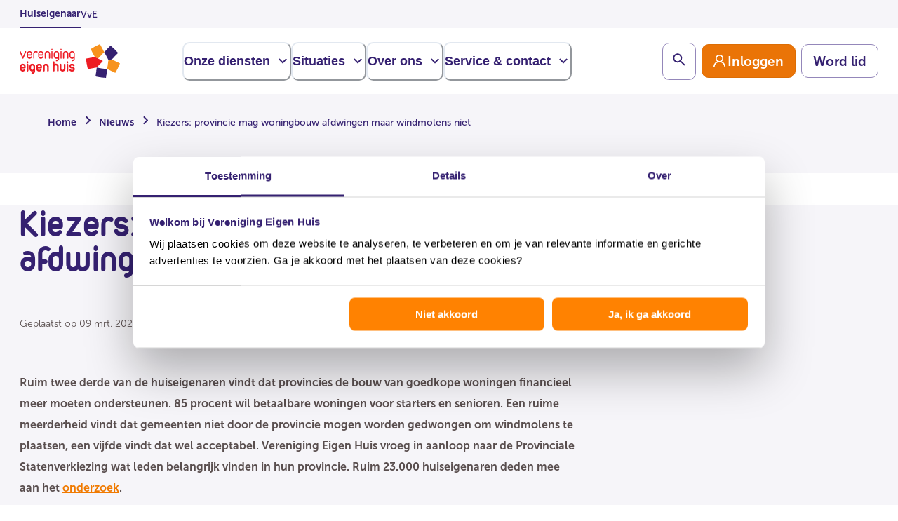

--- FILE ---
content_type: text/html; charset=utf-8
request_url: https://www.eigenhuis.nl/nieuws/kiezers-provincie-mag-woningbouw-afdwingen-maar-windmolens-niet
body_size: 149954
content:
<!DOCTYPE html><html lang="nl"><head><meta charSet="utf-8"/><meta name="viewport" content="width=device-width, initial-scale=1"/><meta name="contentType" content="News Page"/><meta name="date" content="2023-03-09T23:00:00Z"/><title>Kiezers: provincie mag woningbouw afdwingen maar windmolens niet | Vereniging Eigen Huis</title><meta name="robots" content="index,follow"/><meta name="description" content="Ruim twee derde van de huiseigenaren vindt dat provincies de bouw van goedkope woningen financieel meer moeten ondersteunen. "/><meta name="twitter:card" content="summary_large_image"/><meta name="twitter:site" content="eigenhuis.nl"/><meta name="twitter:creator" content="@eigenhuis"/><meta property="og:title" content="Kiezers: provincie mag woningbouw afdwingen maar windmolens niet"/><meta property="og:description" content="Ruim twee derde van de huiseigenaren vindt dat provincies de bouw van goedkope woningen financieel meer moeten ondersteunen. "/><meta property="og:url" content="https://www.eigenhuis.nl/nieuws/kiezers-provincie-mag-woningbouw-afdwingen-maar-windmolens-niet"/><meta property="og:image" content="https://assets-eu-01.kc-usercontent.com:443/0a476483-b2ac-0128-c5e1-a80361083e05/7eb7ff6c-56e6-4037-b32a-ad3b66f359a0/AUG_8363.jpg?fm=jpg&amp;lossless=0&amp;q=80&amp;w=1200&amp;h=630&amp;fit=crop"/><meta property="og:image:alt" content="stel wijst naar woning in aanbouw"/><meta property="og:image:width" content="1200"/><meta property="og:image:height" content="630"/><link rel="canonical" href="https://www.eigenhuis.nl/nieuws/kiezers-provincie-mag-woningbouw-afdwingen-maar-windmolens-niet"/><meta name="next-head-count" content="18"/><link rel="preload" href="/fonts/OpenTypes/MuseoSans_0.otf" as="font" crossorigin="anonymous"/><link rel="preload" href="/fonts/OpenTypes/MuseoSans_1.otf" as="font" crossorigin="anonymous"/><link rel="preload" href="/fonts/OpenTypes/MuseoSans_2.otf" as="font" crossorigin="anonymous"/><link rel="preload" href="/fonts/TrueTypes/VEH-Bold.ttf" as="font" crossorigin="anonymous"/><link rel="preload" href="/fonts/TrueTypes/VEH-Regular.ttf" as="font" crossorigin="anonymous"/><meta http-equiv="X-UA-Compatible" content="IE=edge"/><meta name="disabled-adaptations" content="watch"/><link rel="shortcut icon" href="/favicon/favicon.ico"/><link rel="icon" type="image/png" sizes="16x16" href="/favicon/favicon-16x16.png"/><link rel="icon" type="image/png" sizes="32x32" href="/favicon/favicon-32x32.png"/><link rel="icon" type="image/png" sizes="48x48" href="/favicon/favicon-48x48.png"/><link rel="manifest" href="/favicon/manifest.json" crossorigin="use-credentials"/><meta name="mobile-web-app-capable" content="yes"/><meta name="theme-color" content="#fff"/><meta name="application-name" content="Vereniging Eigen Huis"/><link rel="apple-touch-icon" sizes="57x57" href="/favicon/apple-touch-icon-57x57.png"/><link rel="apple-touch-icon" sizes="60x60" href="/favicon/apple-touch-icon-60x60.png"/><link rel="apple-touch-icon" sizes="72x72" href="/favicon/apple-touch-icon-72x72.png"/><link rel="apple-touch-icon" sizes="76x76" href="/favicon/apple-touch-icon-76x76.png"/><link rel="apple-touch-icon" sizes="114x114" href="/favicon/apple-touch-icon-114x114.png"/><link rel="apple-touch-icon" sizes="120x120" href="/favicon/apple-touch-icon-120x120.png"/><link rel="apple-touch-icon" sizes="144x144" href="/favicon/apple-touch-icon-144x144.png"/><link rel="apple-touch-icon" sizes="152x152" href="/favicon/apple-touch-icon-152x152.png"/><link rel="apple-touch-icon" sizes="167x167" href="/favicon/apple-touch-icon-167x167.png"/><link rel="apple-touch-icon" sizes="180x180" href="/favicon/apple-touch-icon-180x180.png"/><link rel="apple-touch-icon" sizes="1024x1024" href="/favicon/apple-touch-icon-1024x1024.png"/><meta name="apple-mobile-web-app-capable" content="yes"/><meta name="apple-mobile-web-app-status-bar-style" content="black-translucent"/><meta name="apple-mobile-web-app-title" content="VEH"/><link rel="apple-touch-startup-image" media="(device-width: 320px) and (device-height: 568px) and (-webkit-device-pixel-ratio: 2) and (orientation: portrait)" href="/favicon/apple-touch-startup-image-640x1136.png"/><link rel="apple-touch-startup-image" media="(device-width: 375px) and (device-height: 667px) and (-webkit-device-pixel-ratio: 2) and (orientation: portrait)" href="/favicon/apple-touch-startup-image-750x1334.png"/><link rel="apple-touch-startup-image" media="(device-width: 414px) and (device-height: 896px) and (-webkit-device-pixel-ratio: 2) and (orientation: portrait)" href="/favicon/apple-touch-startup-image-828x1792.png"/><link rel="apple-touch-startup-image" media="(device-width: 375px) and (device-height: 812px) and (-webkit-device-pixel-ratio: 3) and (orientation: portrait)" href="/favicon/apple-touch-startup-image-1125x2436.png"/><link rel="apple-touch-startup-image" media="(device-width: 414px) and (device-height: 736px) and (-webkit-device-pixel-ratio: 3) and (orientation: portrait)" href="/favicon/apple-touch-startup-image-1242x2208.png"/><link rel="apple-touch-startup-image" media="(device-width: 414px) and (device-height: 896px) and (-webkit-device-pixel-ratio: 3) and (orientation: portrait)" href="/favicon/apple-touch-startup-image-1242x2688.png"/><link rel="apple-touch-startup-image" media="(device-width: 768px) and (device-height: 1024px) and (-webkit-device-pixel-ratio: 2) and (orientation: portrait)" href="/favicon/apple-touch-startup-image-1536x2048.png"/><link rel="apple-touch-startup-image" media="(device-width: 834px) and (device-height: 1112px) and (-webkit-device-pixel-ratio: 2) and (orientation: portrait)" href="/favicon/apple-touch-startup-image-1668x2224.png"/><link rel="apple-touch-startup-image" media="(device-width: 834px) and (device-height: 1194px) and (-webkit-device-pixel-ratio: 2) and (orientation: portrait)" href="/favicon/apple-touch-startup-image-1668x2388.png"/><link rel="apple-touch-startup-image" media="(device-width: 1024px) and (device-height: 1366px) and (-webkit-device-pixel-ratio: 2) and (orientation: portrait)" href="/favicon/apple-touch-startup-image-2048x2732.png"/><link rel="apple-touch-startup-image" media="(device-width: 810px) and (device-height: 1080px) and (-webkit-device-pixel-ratio: 2) and (orientation: portrait)" href="/favicon/apple-touch-startup-image-1620x2160.png"/><link rel="apple-touch-startup-image" media="(device-width: 320px) and (device-height: 568px) and (-webkit-device-pixel-ratio: 2) and (orientation: landscape)" href="/favicon/apple-touch-startup-image-1136x640.png"/><link rel="apple-touch-startup-image" media="(device-width: 375px) and (device-height: 667px) and (-webkit-device-pixel-ratio: 2) and (orientation: landscape)" href="/favicon/apple-touch-startup-image-1334x750.png"/><link rel="apple-touch-startup-image" media="(device-width: 414px) and (device-height: 896px) and (-webkit-device-pixel-ratio: 2) and (orientation: landscape)" href="/favicon/apple-touch-startup-image-1792x828.png"/><link rel="apple-touch-startup-image" media="(device-width: 375px) and (device-height: 812px) and (-webkit-device-pixel-ratio: 3) and (orientation: landscape)" href="/favicon/apple-touch-startup-image-2436x1125.png"/><link rel="apple-touch-startup-image" media="(device-width: 414px) and (device-height: 736px) and (-webkit-device-pixel-ratio: 3) and (orientation: landscape)" href="/favicon/apple-touch-startup-image-2208x1242.png"/><link rel="apple-touch-startup-image" media="(device-width: 414px) and (device-height: 896px) and (-webkit-device-pixel-ratio: 3) and (orientation: landscape)" href="/favicon/apple-touch-startup-image-2688x1242.png"/><link rel="apple-touch-startup-image" media="(device-width: 768px) and (device-height: 1024px) and (-webkit-device-pixel-ratio: 2) and (orientation: landscape)" href="/favicon/apple-touch-startup-image-2048x1536.png"/><link rel="apple-touch-startup-image" media="(device-width: 834px) and (device-height: 1112px) and (-webkit-device-pixel-ratio: 2) and (orientation: landscape)" href="/favicon/apple-touch-startup-image-2224x1668.png"/><link rel="apple-touch-startup-image" media="(device-width: 834px) and (device-height: 1194px) and (-webkit-device-pixel-ratio: 2) and (orientation: landscape)" href="/favicon/apple-touch-startup-image-2388x1668.png"/><link rel="apple-touch-startup-image" media="(device-width: 1024px) and (device-height: 1366px) and (-webkit-device-pixel-ratio: 2) and (orientation: landscape)" href="/favicon/apple-touch-startup-image-2732x2048.png"/><link rel="apple-touch-startup-image" media="(device-width: 810px) and (device-height: 1080px) and (-webkit-device-pixel-ratio: 2) and (orientation: landscape)" href="/favicon/apple-touch-startup-image-2160x1620.png"/><meta name="msapplication-TileColor" content="#fff"/><meta name="msapplication-TileImage" content="/favicon/mstile-144x144.png"/><meta name="msapplication-config" content="/favicon/browserconfig.xml"/><script type="text/javascript" id="convert-script" src="https://cdn-4.convertexperiments.com/v1/js/100413258-100414335.js?environment=live"></script><script id="googleConsentMode" data-cookieconsent="ignore" data-nscript="beforeInteractive">window.myGTMDataLayer= window.myGTMDataLayer|| [];
                  function gtag() {
                    myGTMDataLayer.push(arguments);
                  }
                  gtag("consent", "default", {
                    ad_personalization: "denied",
                    ad_storage: "denied",
                    ad_user_data: "denied",
                    analytics_storage: "denied",
                    functionality_storage: "denied",
                    personalization_storage: "denied",
                    security_storage: "granted",
                    wait_for_update: 500,
                  });
                  gtag("set", "ads_data_redaction", true);
                  gtag("set", "url_passthrough", true);
                  </script><link rel="preload" href="/_next/static/css/7e73512bde8b6c3b.css" as="style"/><link rel="stylesheet" href="/_next/static/css/7e73512bde8b6c3b.css" data-n-g=""/><noscript data-n-css=""></noscript><script defer="" nomodule="" src="/_next/static/chunks/polyfills-42372ed130431b0a.js"></script><script defer="" src="/_next/static/chunks/1416.23c20425966bace7.js"></script><script src="/_next/static/chunks/webpack-537ad489e341bdde.js" defer=""></script><script src="/_next/static/chunks/framework-945b357d4a851f4b.js" defer=""></script><script src="/_next/static/chunks/main-f9d6942c503d21cf.js" defer=""></script><script src="/_next/static/chunks/pages/_app-b8d98abdf6d42167.js" defer=""></script><script src="/_next/static/chunks/488-a7e55a9fe05f0db4.js" defer=""></script><script src="/_next/static/chunks/350-d88d36358da2aebd.js" defer=""></script><script src="/_next/static/chunks/7434-608e7de557acbf30.js" defer=""></script><script src="/_next/static/chunks/6922-b055abde8b247706.js" defer=""></script><script src="/_next/static/chunks/2781-1b15c6ce228686a7.js" defer=""></script><script src="/_next/static/chunks/8627-77891f68623c074e.js" defer=""></script><script src="/_next/static/chunks/5622-7ae19426f3bcd6eb.js" defer=""></script><script src="/_next/static/chunks/8052-b6aedfb687822228.js" defer=""></script><script src="/_next/static/chunks/8100-fcb08c7b19cb6fd9.js" defer=""></script><script src="/_next/static/chunks/6691-f7673dc6a0805b45.js" defer=""></script><script src="/_next/static/chunks/8737-d7ec27e6a2cd2253.js" defer=""></script><script src="/_next/static/chunks/7622-aab3ddac3cc8cd1b.js" defer=""></script><script src="/_next/static/chunks/pages/nieuws/%5BnieuwsPage%5D-820edde9655feed4.js" defer=""></script><script src="/_next/static/T-HUPIj42QkVXF0VDHB-J/_buildManifest.js" defer=""></script><script src="/_next/static/T-HUPIj42QkVXF0VDHB-J/_ssgManifest.js" defer=""></script></head><body data-kontent-language-codename="en-US"><noscript><iframe title="GTM" src="https://www.googletagmanager.com/ns.html?id=GTM-K4HZ45K" height="0" width="0" style="display:none;visibility:hidden"></iframe></noscript><div id="__next"><style data-emotion="css-global 13zk5ni">:host,:root,[data-theme]{--chakra-ring-inset:var(--chakra-empty,/*!*/ /*!*/);--chakra-ring-offset-width:0px;--chakra-ring-offset-color:#fff;--chakra-ring-color:rgba(66, 153, 225, 0.6);--chakra-ring-offset-shadow:0 0 #0000;--chakra-ring-shadow:0 0 #0000;--chakra-space-x-reverse:0;--chakra-space-y-reverse:0;--chakra-colors-transparent:transparent;--chakra-colors-current:currentColor;--chakra-colors-black:#000000;--chakra-colors-white:#ffffff;--chakra-colors-whiteAlpha-50:rgba(255, 255, 255, 0.04);--chakra-colors-whiteAlpha-100:rgba(255, 255, 255, 0.06);--chakra-colors-whiteAlpha-200:rgba(255, 255, 255, 0.08);--chakra-colors-whiteAlpha-300:rgba(255, 255, 255, 0.16);--chakra-colors-whiteAlpha-400:rgba(255, 255, 255, 0.24);--chakra-colors-whiteAlpha-500:rgba(255, 255, 255, 0.36);--chakra-colors-whiteAlpha-600:rgba(255, 255, 255, 0.48);--chakra-colors-whiteAlpha-700:rgba(255, 255, 255, 0.64);--chakra-colors-whiteAlpha-800:rgba(255, 255, 255, 0.80);--chakra-colors-whiteAlpha-900:rgba(255, 255, 255, 0.92);--chakra-colors-blackAlpha-50:rgba(0, 0, 0, 0.04);--chakra-colors-blackAlpha-100:rgba(0, 0, 0, 0.06);--chakra-colors-blackAlpha-200:rgba(0, 0, 0, 0.08);--chakra-colors-blackAlpha-300:rgba(0, 0, 0, 0.16);--chakra-colors-blackAlpha-400:rgba(0, 0, 0, 0.24);--chakra-colors-blackAlpha-500:rgba(0, 0, 0, 0.36);--chakra-colors-blackAlpha-600:rgba(0, 0, 0, 0.48);--chakra-colors-blackAlpha-700:rgba(0, 0, 0, 0.64);--chakra-colors-blackAlpha-800:rgba(0, 0, 0, 0.80);--chakra-colors-blackAlpha-900:rgba(0, 0, 0, 0.92);--chakra-colors-gray-50:#F7FAFC;--chakra-colors-gray-100:#EDF2F7;--chakra-colors-gray-200:#E2E8F0;--chakra-colors-gray-300:#CBD5E0;--chakra-colors-gray-400:#A0AEC0;--chakra-colors-gray-500:#718096;--chakra-colors-gray-600:#4A5568;--chakra-colors-gray-700:#2D3748;--chakra-colors-gray-800:#1A202C;--chakra-colors-gray-900:#171923;--chakra-colors-red-50:#FFF5F5;--chakra-colors-red-100:#FED7D7;--chakra-colors-red-200:#FEB2B2;--chakra-colors-red-300:#FC8181;--chakra-colors-red-400:#F56565;--chakra-colors-red-500:#E53E3E;--chakra-colors-red-600:#C53030;--chakra-colors-red-700:#9B2C2C;--chakra-colors-red-800:#822727;--chakra-colors-red-900:#63171B;--chakra-colors-red-default:#ED1C24;--chakra-colors-red-tint2:#FDE8E9;--chakra-colors-red-tint3:#E53E3E;--chakra-colors-red-tint4:#CF070F;--chakra-colors-orange-50:#FFFAF0;--chakra-colors-orange-100:#FEEBC8;--chakra-colors-orange-200:#FBD38D;--chakra-colors-orange-300:#F6AD55;--chakra-colors-orange-400:#ED8936;--chakra-colors-orange-500:#DD6B20;--chakra-colors-orange-600:#C05621;--chakra-colors-orange-700:#9C4221;--chakra-colors-orange-800:#7B341E;--chakra-colors-orange-900:#652B19;--chakra-colors-orange-default:#F07A00;--chakra-colors-orange-light:#FF8201;--chakra-colors-orange-tint2:#FFC080;--chakra-colors-orange-tint3:#FFECD9;--chakra-colors-orange-tint4:#FFF8F0;--chakra-colors-orange-accessibility:#EA7407;--chakra-colors-orange-accessibilityDark:#DC6D04;--chakra-colors-yellow-50:#FFFFF0;--chakra-colors-yellow-100:#FEFCBF;--chakra-colors-yellow-200:#FAF089;--chakra-colors-yellow-300:#F6E05E;--chakra-colors-yellow-400:#ECC94B;--chakra-colors-yellow-500:#D69E2E;--chakra-colors-yellow-600:#B7791F;--chakra-colors-yellow-700:#975A16;--chakra-colors-yellow-800:#744210;--chakra-colors-yellow-900:#5F370E;--chakra-colors-green-50:#F0FFF4;--chakra-colors-green-100:#C6F6D5;--chakra-colors-green-200:#9AE6B4;--chakra-colors-green-300:#68D391;--chakra-colors-green-400:#48BB78;--chakra-colors-green-500:#38A169;--chakra-colors-green-600:#2F855A;--chakra-colors-green-700:#276749;--chakra-colors-green-800:#22543D;--chakra-colors-green-900:#1C4532;--chakra-colors-green-default:#018559;--chakra-colors-green-tint1:#E2F9F1;--chakra-colors-teal-50:#E6FFFA;--chakra-colors-teal-100:#B2F5EA;--chakra-colors-teal-200:#81E6D9;--chakra-colors-teal-300:#4FD1C5;--chakra-colors-teal-400:#38B2AC;--chakra-colors-teal-500:#319795;--chakra-colors-teal-600:#2C7A7B;--chakra-colors-teal-700:#285E61;--chakra-colors-teal-800:#234E52;--chakra-colors-teal-900:#1D4044;--chakra-colors-blue-50:#ebf8ff;--chakra-colors-blue-100:#bee3f8;--chakra-colors-blue-200:#90cdf4;--chakra-colors-blue-300:#63b3ed;--chakra-colors-blue-400:#4299e1;--chakra-colors-blue-500:#3182ce;--chakra-colors-blue-600:#2b6cb0;--chakra-colors-blue-700:#2c5282;--chakra-colors-blue-800:#2a4365;--chakra-colors-blue-900:#1A365D;--chakra-colors-blue-default:#352171;--chakra-colors-blue-pressed:#2A1A5A;--chakra-colors-blue-tint2:#9A90B8;--chakra-colors-blue-tint3:#E1DEEA;--chakra-colors-blue-tint4:#F6F5F9;--chakra-colors-blue-tint5:#49377f;--chakra-colors-blue-tint6:#75679E;--chakra-colors-cyan-50:#EDFDFD;--chakra-colors-cyan-100:#C4F1F9;--chakra-colors-cyan-200:#9DECF9;--chakra-colors-cyan-300:#76E4F7;--chakra-colors-cyan-400:#0BC5EA;--chakra-colors-cyan-500:#00B5D8;--chakra-colors-cyan-600:#00A3C4;--chakra-colors-cyan-700:#0987A0;--chakra-colors-cyan-800:#086F83;--chakra-colors-cyan-900:#065666;--chakra-colors-purple-50:#FAF5FF;--chakra-colors-purple-100:#E9D8FD;--chakra-colors-purple-200:#D6BCFA;--chakra-colors-purple-300:#B794F4;--chakra-colors-purple-400:#9F7AEA;--chakra-colors-purple-500:#805AD5;--chakra-colors-purple-600:#6B46C1;--chakra-colors-purple-700:#553C9A;--chakra-colors-purple-800:#44337A;--chakra-colors-purple-900:#322659;--chakra-colors-pink-50:#FFF5F7;--chakra-colors-pink-100:#FED7E2;--chakra-colors-pink-200:#FBB6CE;--chakra-colors-pink-300:#F687B3;--chakra-colors-pink-400:#ED64A6;--chakra-colors-pink-500:#D53F8C;--chakra-colors-pink-600:#B83280;--chakra-colors-pink-700:#97266D;--chakra-colors-pink-800:#702459;--chakra-colors-pink-900:#521B41;--chakra-colors-grey0:#F6F5F9;--chakra-colors-grey1:#EFEFEF;--chakra-colors-grey2:#D2D2D2;--chakra-colors-grey3:#594E4E;--chakra-colors-error-dark:#CF070F;--chakra-colors-error-medium:#FF5C62;--chakra-colors-error-light:#FFF2F2;--chakra-colors-success-green:#018559;--chakra-colors-progress-500:#9A90B8;--chakra-colors-progress_blue-500:#352171;--chakra-colors-disabled-grey:#707070;--chakra-colors-focus-ring-blue:#0066FF;--chakra-colors-focus-ring-white:#FFFFFF;--chakra-colors-border-default:#9487BA;--chakra-colors-border-subtle:#E1DEEA;--chakra-colors-text-subtleAccessible:#66559C;--chakra-borders-none:0;--chakra-borders-1px:1px solid;--chakra-borders-2px:2px solid;--chakra-borders-4px:4px solid;--chakra-borders-8px:8px solid;--chakra-fonts-heading:VEH,"Arial Narrow",Arial,sans-serif;--chakra-fonts-body:MuseoSans,sans-serif;--chakra-fonts-mono:"Courier New",Courier,monospace;--chakra-fontSizes-3xs:0.45rem;--chakra-fontSizes-2xs:0.625rem;--chakra-fontSizes-xs:12px;--chakra-fontSizes-sm:14px;--chakra-fontSizes-md:16px;--chakra-fontSizes-lg:18px;--chakra-fontSizes-xl:22px;--chakra-fontSizes-2xl:36px;--chakra-fontSizes-3xl:40px;--chakra-fontSizes-4xl:48px;--chakra-fontSizes-5xl:56px;--chakra-fontSizes-6xl:64px;--chakra-fontSizes-7xl:80px;--chakra-fontSizes-8xl:6rem;--chakra-fontSizes-9xl:8rem;--chakra-fontSizes-lgAccessibility:19px;--chakra-fontSizes-1-5xl:28px;--chakra-fontWeights-hairline:100;--chakra-fontWeights-thin:200;--chakra-fontWeights-light:300;--chakra-fontWeights-normal:400;--chakra-fontWeights-medium:500;--chakra-fontWeights-semibold:600;--chakra-fontWeights-bold:700;--chakra-fontWeights-extrabold:800;--chakra-fontWeights-black:900;--chakra-letterSpacings-tighter:-0.05em;--chakra-letterSpacings-tight:-0.025em;--chakra-letterSpacings-normal:0;--chakra-letterSpacings-wide:0.025em;--chakra-letterSpacings-wider:0.05em;--chakra-letterSpacings-widest:0.1em;--chakra-lineHeights-3:.75rem;--chakra-lineHeights-4:1rem;--chakra-lineHeights-5:1.25rem;--chakra-lineHeights-6:1.5rem;--chakra-lineHeights-7:1.75rem;--chakra-lineHeights-8:2rem;--chakra-lineHeights-9:2.25rem;--chakra-lineHeights-10:2.5rem;--chakra-lineHeights-normal:normal;--chakra-lineHeights-none:1;--chakra-lineHeights-shorter:1.25;--chakra-lineHeights-short:1.375;--chakra-lineHeights-base:1.5;--chakra-lineHeights-tall:1.625;--chakra-lineHeights-taller:2;--chakra-radii-none:0;--chakra-radii-sm:0.125rem;--chakra-radii-base:0.25rem;--chakra-radii-md:0.375rem;--chakra-radii-lg:0.5rem;--chakra-radii-xl:0.75rem;--chakra-radii-2xl:1rem;--chakra-radii-3xl:1.5rem;--chakra-radii-full:9999px;--chakra-space-1:0.25rem;--chakra-space-2:0.5rem;--chakra-space-3:0.75rem;--chakra-space-4:1rem;--chakra-space-5:1.25rem;--chakra-space-6:1.5rem;--chakra-space-7:1.75rem;--chakra-space-8:2rem;--chakra-space-9:2.25rem;--chakra-space-10:2.5rem;--chakra-space-12:3rem;--chakra-space-14:3.5rem;--chakra-space-16:4rem;--chakra-space-20:5rem;--chakra-space-24:6rem;--chakra-space-28:7rem;--chakra-space-32:8rem;--chakra-space-36:9rem;--chakra-space-40:10rem;--chakra-space-44:11rem;--chakra-space-48:12rem;--chakra-space-52:13rem;--chakra-space-56:14rem;--chakra-space-60:15rem;--chakra-space-64:16rem;--chakra-space-72:18rem;--chakra-space-80:20rem;--chakra-space-96:24rem;--chakra-space-px:1px;--chakra-space-0-5:0.125rem;--chakra-space-1-5:0.375rem;--chakra-space-2-5:0.625rem;--chakra-space-3-5:0.875rem;--chakra-space-space-2:0.125rem;--chakra-space-space-4:0.25rem;--chakra-space-space-6:0.375rem;--chakra-space-space-8:0.5rem;--chakra-space-space-10:0.625rem;--chakra-space-space-12:0.75rem;--chakra-space-space-16:1rem;--chakra-space-space-20:1.25rem;--chakra-space-space-24:1.5rem;--chakra-space-space-32:2rem;--chakra-space-space-40:2.5rem;--chakra-space-space-48:3rem;--chakra-space-space-56:3.5rem;--chakra-space-space-64:4rem;--chakra-space-space-72:4.5rem;--chakra-space-space-80:5rem;--chakra-space-space-96:6rem;--chakra-space-space-104:6.5rem;--chakra-space-space-128:8rem;--chakra-space-space-144:9rem;--chakra-space-space-152:9.5rem;--chakra-space-space-160:10rem;--chakra-space-space-176:11rem;--chakra-space-space-192:12rem;--chakra-space-space-248:15.5rem;--chakra-shadows-xs:0 0 0 1px rgba(0, 0, 0, 0.05);--chakra-shadows-sm:0 1px 2px 0 rgba(0, 0, 0, 0.05);--chakra-shadows-base:0 1px 3px 0 rgba(0, 0, 0, 0.1),0 1px 2px 0 rgba(0, 0, 0, 0.06);--chakra-shadows-md:0 4px 6px -1px rgba(0, 0, 0, 0.1),0 2px 4px -1px rgba(0, 0, 0, 0.06);--chakra-shadows-lg:0 10px 15px -3px rgba(0, 0, 0, 0.1),0 4px 6px -2px rgba(0, 0, 0, 0.05);--chakra-shadows-xl:0 20px 25px -5px rgba(0, 0, 0, 0.1),0 10px 10px -5px rgba(0, 0, 0, 0.04);--chakra-shadows-2xl:0 25px 50px -12px rgba(0, 0, 0, 0.25);--chakra-shadows-outline:0 0 0 2px #FFFFFF,0 0 0 4px #0066FF;--chakra-shadows-inner:inset 0 2px 4px 0 rgba(0,0,0,0.06);--chakra-shadows-none:none;--chakra-shadows-dark-lg:rgba(0, 0, 0, 0.1) 0px 0px 0px 1px,rgba(0, 0, 0, 0.2) 0px 5px 10px,rgba(0, 0, 0, 0.4) 0px 15px 40px;--chakra-sizes-1:0.25rem;--chakra-sizes-2:0.5rem;--chakra-sizes-3:0.75rem;--chakra-sizes-4:1rem;--chakra-sizes-5:1.25rem;--chakra-sizes-6:1.5rem;--chakra-sizes-7:1.75rem;--chakra-sizes-8:2rem;--chakra-sizes-9:2.25rem;--chakra-sizes-10:2.5rem;--chakra-sizes-12:3rem;--chakra-sizes-14:3.5rem;--chakra-sizes-16:4rem;--chakra-sizes-20:5rem;--chakra-sizes-24:6rem;--chakra-sizes-28:7rem;--chakra-sizes-32:8rem;--chakra-sizes-36:9rem;--chakra-sizes-40:10rem;--chakra-sizes-44:11rem;--chakra-sizes-48:12rem;--chakra-sizes-52:13rem;--chakra-sizes-56:14rem;--chakra-sizes-60:15rem;--chakra-sizes-64:16rem;--chakra-sizes-72:18rem;--chakra-sizes-80:20rem;--chakra-sizes-96:24rem;--chakra-sizes-px:1px;--chakra-sizes-0-5:0.125rem;--chakra-sizes-1-5:0.375rem;--chakra-sizes-2-5:0.625rem;--chakra-sizes-3-5:0.875rem;--chakra-sizes-max:max-content;--chakra-sizes-min:min-content;--chakra-sizes-full:100%;--chakra-sizes-3xs:14rem;--chakra-sizes-2xs:16rem;--chakra-sizes-xs:20rem;--chakra-sizes-sm:640px;--chakra-sizes-md:768px;--chakra-sizes-lg:1100px;--chakra-sizes-xl:1280px;--chakra-sizes-2xl:1440px;--chakra-sizes-3xl:1920px;--chakra-sizes-4xl:56rem;--chakra-sizes-5xl:64rem;--chakra-sizes-6xl:72rem;--chakra-sizes-7xl:80rem;--chakra-sizes-8xl:90rem;--chakra-sizes-prose:60ch;--chakra-sizes-container-sm:640px;--chakra-sizes-container-md:768px;--chakra-sizes-container-lg:1024px;--chakra-sizes-container-xl:1280px;--chakra-zIndices-hide:-1;--chakra-zIndices-auto:auto;--chakra-zIndices-base:0;--chakra-zIndices-docked:10;--chakra-zIndices-dropdown:1000;--chakra-zIndices-sticky:1100;--chakra-zIndices-banner:1200;--chakra-zIndices-overlay:1300;--chakra-zIndices-modal:1400;--chakra-zIndices-popover:1500;--chakra-zIndices-skipLink:1600;--chakra-zIndices-toast:1700;--chakra-zIndices-tooltip:1800;--chakra-transition-property-common:background-color,border-color,color,fill,stroke,opacity,box-shadow,transform;--chakra-transition-property-colors:background-color,border-color,color,fill,stroke;--chakra-transition-property-dimensions:width,height;--chakra-transition-property-position:left,right,top,bottom;--chakra-transition-property-background:background-color,background-image,background-position;--chakra-transition-easing-ease-in:cubic-bezier(0.4, 0, 1, 1);--chakra-transition-easing-ease-out:cubic-bezier(0, 0, 0.2, 1);--chakra-transition-easing-ease-in-out:cubic-bezier(0.4, 0, 0.2, 1);--chakra-transition-duration-ultra-fast:50ms;--chakra-transition-duration-faster:100ms;--chakra-transition-duration-fast:150ms;--chakra-transition-duration-normal:200ms;--chakra-transition-duration-slow:300ms;--chakra-transition-duration-slower:400ms;--chakra-transition-duration-ultra-slow:500ms;--chakra-blur-none:0;--chakra-blur-sm:4px;--chakra-blur-base:8px;--chakra-blur-md:12px;--chakra-blur-lg:16px;--chakra-blur-xl:24px;--chakra-blur-2xl:40px;--chakra-blur-3xl:64px;--chakra-breakpoints-base:0em;--chakra-breakpoints-sm:30em;--chakra-breakpoints-md:48em;--chakra-breakpoints-lg:62em;--chakra-breakpoints-xl:80em;--chakra-breakpoints-2xl:96em;--chakra-breakpoints-2lg:74em;}.chakra-ui-light :host:not([data-theme]),.chakra-ui-light :root:not([data-theme]),.chakra-ui-light [data-theme]:not([data-theme]),[data-theme=light] :host:not([data-theme]),[data-theme=light] :root:not([data-theme]),[data-theme=light] [data-theme]:not([data-theme]),:host[data-theme=light],:root[data-theme=light],[data-theme][data-theme=light]{--chakra-colors-chakra-body-text:var(--chakra-colors-gray-800);--chakra-colors-chakra-body-bg:var(--chakra-colors-white);--chakra-colors-chakra-border-color:var(--chakra-colors-gray-200);--chakra-colors-chakra-inverse-text:var(--chakra-colors-white);--chakra-colors-chakra-subtle-bg:var(--chakra-colors-gray-100);--chakra-colors-chakra-subtle-text:var(--chakra-colors-gray-600);--chakra-colors-chakra-placeholder-color:var(--chakra-colors-gray-500);}.chakra-ui-dark :host:not([data-theme]),.chakra-ui-dark :root:not([data-theme]),.chakra-ui-dark [data-theme]:not([data-theme]),[data-theme=dark] :host:not([data-theme]),[data-theme=dark] :root:not([data-theme]),[data-theme=dark] [data-theme]:not([data-theme]),:host[data-theme=dark],:root[data-theme=dark],[data-theme][data-theme=dark]{--chakra-colors-chakra-body-text:var(--chakra-colors-whiteAlpha-900);--chakra-colors-chakra-body-bg:var(--chakra-colors-gray-800);--chakra-colors-chakra-border-color:var(--chakra-colors-whiteAlpha-300);--chakra-colors-chakra-inverse-text:var(--chakra-colors-gray-800);--chakra-colors-chakra-subtle-bg:var(--chakra-colors-gray-700);--chakra-colors-chakra-subtle-text:var(--chakra-colors-gray-400);--chakra-colors-chakra-placeholder-color:var(--chakra-colors-whiteAlpha-400);}</style><style data-emotion="css-global fubdgu">html{line-height:1.5;-webkit-text-size-adjust:100%;font-family:system-ui,sans-serif;-webkit-font-smoothing:antialiased;text-rendering:optimizeLegibility;-moz-osx-font-smoothing:grayscale;touch-action:manipulation;}body{position:relative;min-height:100%;margin:0;font-feature-settings:"kern";}:where(*, *::before, *::after){border-width:0;border-style:solid;box-sizing:border-box;word-wrap:break-word;}main{display:block;}hr{border-top-width:1px;box-sizing:content-box;height:0;overflow:visible;}:where(pre, code, kbd,samp){font-family:SFMono-Regular,Menlo,Monaco,Consolas,monospace;font-size:1em;}a{background-color:transparent;color:inherit;-webkit-text-decoration:inherit;text-decoration:inherit;}abbr[title]{border-bottom:none;-webkit-text-decoration:underline;text-decoration:underline;-webkit-text-decoration:underline dotted;-webkit-text-decoration:underline dotted;text-decoration:underline dotted;}:where(b, strong){font-weight:bold;}small{font-size:80%;}:where(sub,sup){font-size:75%;line-height:0;position:relative;vertical-align:baseline;}sub{bottom:-0.25em;}sup{top:-0.5em;}img{border-style:none;}:where(button, input, optgroup, select, textarea){font-family:inherit;font-size:100%;line-height:1.15;margin:0;}:where(button, input){overflow:visible;}:where(button, select){text-transform:none;}:where(
          button::-moz-focus-inner,
          [type="button"]::-moz-focus-inner,
          [type="reset"]::-moz-focus-inner,
          [type="submit"]::-moz-focus-inner
        ){border-style:none;padding:0;}fieldset{padding:0.35em 0.75em 0.625em;}legend{box-sizing:border-box;color:inherit;display:table;max-width:100%;padding:0;white-space:normal;}progress{vertical-align:baseline;}textarea{overflow:auto;}:where([type="checkbox"], [type="radio"]){box-sizing:border-box;padding:0;}input[type="number"]::-webkit-inner-spin-button,input[type="number"]::-webkit-outer-spin-button{-webkit-appearance:none!important;}input[type="number"]{-moz-appearance:textfield;}input[type="search"]{-webkit-appearance:textfield;outline-offset:-2px;}input[type="search"]::-webkit-search-decoration{-webkit-appearance:none!important;}::-webkit-file-upload-button{-webkit-appearance:button;font:inherit;}details{display:block;}summary{display:-webkit-box;display:-webkit-list-item;display:-ms-list-itembox;display:list-item;}template{display:none;}[hidden]{display:none!important;}:where(
          blockquote,
          dl,
          dd,
          h1,
          h2,
          h3,
          h4,
          h5,
          h6,
          hr,
          figure,
          p,
          pre
        ){margin:0;}button{background:transparent;padding:0;}fieldset{margin:0;padding:0;}:where(ol, ul){margin:0;padding:0;}textarea{resize:vertical;}:where(button, [role="button"]){cursor:pointer;}button::-moz-focus-inner{border:0!important;}table{border-collapse:collapse;}:where(h1, h2, h3, h4, h5, h6){font-size:inherit;font-weight:inherit;}:where(button, input, optgroup, select, textarea){padding:0;line-height:inherit;color:inherit;}:where(img, svg, video, canvas, audio, iframe, embed, object){display:block;}:where(img, video){max-width:100%;height:auto;}[data-js-focus-visible] :focus:not([data-focus-visible-added]):not(
          [data-focus-visible-disabled]
        ){outline:none;box-shadow:none;}select::-ms-expand{display:none;}:root,:host{--chakra-vh:100vh;}@supports (height: -webkit-fill-available){:root,:host{--chakra-vh:-webkit-fill-available;}}@supports (height: -moz-fill-available){:root,:host{--chakra-vh:-moz-fill-available;}}@supports (height: 100dvh){:root,:host{--chakra-vh:100dvh;}}</style><style data-emotion="css-global bs90z1">body{font-family:var(--chakra-fonts-body);color:var(--chakra-colors-chakra-body-text);background:var(--chakra-colors-chakra-body-bg);transition-property:background-color;transition-duration:var(--chakra-transition-duration-normal);line-height:var(--chakra-lineHeights-base);min-width:320px;font-weight:300;}*::-webkit-input-placeholder{color:var(--chakra-colors-chakra-placeholder-color);}*::-moz-placeholder{color:var(--chakra-colors-chakra-placeholder-color);}*:-ms-input-placeholder{color:var(--chakra-colors-chakra-placeholder-color);}*::placeholder{color:var(--chakra-colors-chakra-placeholder-color);}*,*::before,::after{border-color:var(--chakra-colors-chakra-border-color);}html,body{background-color:var(--chakra-colors-white);}*{box-sizing:border-box;}.smooth-scroll{scroll-behavior:smooth;}.rtf_paragraph{font-size:var(--chakra-fontSizes-md);font-weight:300;color:var(--chakra-colors-grey3);line-height:1.88;}.rtf_paragraph:not(:last-child){margin-bottom:var(--chakra-space-space-24);}.rtf_notification_message_paragraph{all:unset;}.rtf_notification_banner_paragraph{color:var(--chakra-colors-white);line-height:1.88;font-weight:500;}.rtf_notification_banner_paragraph a{color:var(--chakra-colors-orange-default);-webkit-text-decoration:underline;text-decoration:underline;}.rtf_notification_banner_paragraph a:hover,.rtf_notification_banner_paragraph a[data-hover]{color:var(--chakra-colors-white);}.rtf_unordered_list{list-style-position:outside;list-style-type:square;-webkit-margin-start:0px;margin-inline-start:0px;padding-left:1em;font-size:var(--chakra-fontSizes-md);font-weight:300;color:var(--chakra-colors-grey3);line-height:1.88;}.rtf_unordered_list li{list-style:none;position:relative;padding-left:0.5em;}.rtf_unordered_list li >a{color:#f07a00;font-weight:700;-webkit-text-decoration:underline;text-decoration:underline;-webkit-transition:color 150ms ease;transition:color 150ms ease;}.rtf_unordered_list li >a:hover,.rtf_unordered_list li >a[data-hover]{color:var(--chakra-colors-blue-default);}.rtf_unordered_list li>*{margin-bottom:0px;}.rtf_unordered_list li:not(:last-child){margin-bottom:1rem;}.rtf_unordered_list li::before{content:"•";color:#f07a00;font-weight:700;display:inline-block;position:absolute;top:0px;left:0px;width:1em;margin-left:-1em;}.rtf_unordered_list:not(:last-child){margin-bottom:var(--chakra-space-space-24);}.rtf_ordered_list{list-style-position:outside;list-style-type:square;-webkit-margin-start:0px;margin-inline-start:0px;font-size:var(--chakra-fontSizes-md);font-weight:300;color:var(--chakra-colors-grey3);line-height:1.88;padding-left:1em;}.rtf_ordered_list li{list-style:none;counter-increment:item;position:relative;padding-left:0.5em;}.rtf_ordered_list li >a{color:#f07a00;font-weight:700;-webkit-text-decoration:underline;text-decoration:underline;-webkit-transition:color 150ms ease;transition:color 150ms ease;}.rtf_ordered_list li >a:hover,.rtf_ordered_list li >a[data-hover]{color:var(--chakra-colors-blue-default);}.rtf_ordered_list li>*{margin-bottom:0px;}.rtf_ordered_list li:not(:last-child){margin-bottom:1rem;}.rtf_ordered_list li::before{content:counter(item) '.';display:inline-block;position:absolute;top:0px;color:#f07a00;text-align:center;font-weight:700;width:auto;white-space:nowrap;right:calc(100% + 0.1em);}.rtf_ordered_list:not(:last-child){margin-bottom:var(--chakra-space-space-24);}.rtf_table{overflow-x:auto;display:block;}.rtf_table tbody{font-weight:300;line-height:1.88;width:100%!important;}@media screen and (min-width: 48em){.rtf_table tbody{width:auto!important;}}.rtf_table tr>th{background-color:var(--chakra-colors-blue-tint3);color:var(--chakra-colors-blue-default);font-weight:700;}.rtf_table tr>th:first-of-type{border-radius:20px 0 0 0;}.rtf_table tr>th:last-of-type{border-radius:0 20px 0 0;}.rtf_table tr:nth-of-type(even)>td{background-color:var(--chakra-colors-grey0);}.rtf_table tr:nth-of-type(odd)>td{background-color:var(--chakra-colors-white);}.rtf_table tr:last-of-type td:first-of-type{border-radius:0 0 0 20px;}.rtf_table tr:last-of-type td:last-of-type{border-radius:0 0 20px 0;}.rtf_table td,.rtf_table th{padding:var(--chakra-space-space-16);vertical-align:baseline;}@media screen and (min-width: 48em){.rtf_table td,.rtf_table th{min-width:300px;}}@media screen and (min-width: 62em){.rtf_table td,.rtf_table th{min-width:auto;}}.rtf_table td:not(:last-of-type),.rtf_table th:not(:last-of-type){border-right-color:var(--chakra-colors-white);border-right-width:2.5px;}.rtf_table td>a{color:#f07a00;font-weight:700;-webkit-text-decoration:underline;text-decoration:underline;-webkit-transition:color 150ms ease;transition:color 150ms ease;}.rtf_table td>a:hover,.rtf_table td>a[data-hover]{color:var(--chakra-colors-blue-default);}.rtf_table td>ul{list-style:none;}.rtf_table:not(:last-child){margin-bottom:var(--chakra-space-space-24);}a,button,[role="button"]{-webkit-tap-highlight-color:transparent;}</style><style data-emotion="css w2ymbe">.css-w2ymbe{display:-webkit-box;display:-webkit-flex;display:-ms-flexbox;display:flex;-webkit-flex-direction:column;-ms-flex-direction:column;flex-direction:column;overflow:initial;}@media screen and (min-width: 80em){.css-w2ymbe{overflow:initial;}}</style><div class="css-w2ymbe"><style data-emotion="css 1y6pqk2">.css-1y6pqk2{position:absolute;left:0px;right:0px;z-index:10;}</style><header class="css-1y6pqk2"><style data-emotion="css a8zogm">.css-a8zogm{position:fixed;height:94px;width:100%;top:0px;background-color:var(--chakra-colors-white);-webkit-transition:background-color 250ms ease-in-out;transition:background-color 250ms ease-in-out;}@media screen and (min-width: 74em){.css-a8zogm{height:134px;}}</style><div class="css-a8zogm"><style data-emotion="css 77hgck">.css-77hgck{width:100%;background:var(--chakra-colors-grey0);display:none;}@media screen and (min-width: 74em){.css-77hgck{display:block;}}</style><div class="css-77hgck"><style data-emotion="css 1yow7b8">.css-1yow7b8{width:100%;-webkit-margin-start:auto;margin-inline-start:auto;-webkit-margin-end:auto;margin-inline-end:auto;max-width:1224px;-webkit-padding-start:var(--chakra-space-4);padding-inline-start:var(--chakra-space-4);-webkit-padding-end:var(--chakra-space-4);padding-inline-end:var(--chakra-space-4);padding:0px 24px;display:-webkit-box;display:-webkit-flex;display:-ms-flexbox;display:flex;-webkit-align-items:center;-webkit-box-align:center;-ms-flex-align:center;align-items:center;-webkit-box-pack:justify;-webkit-justify-content:space-between;justify-content:space-between;height:40px;}@media screen and (min-width: 80em){.css-1yow7b8{padding:0px;}}</style><div class="chakra-container css-1yow7b8" role="list"><style data-emotion="css 17b7juk">.css-17b7juk{-webkit-align-items:center;-webkit-box-align:center;-ms-flex-align:center;align-items:center;gap:var(--chakra-space-space-24);display:none;height:40px;}@media screen and (min-width: 62em){.css-17b7juk{display:-webkit-box;display:-webkit-flex;display:-ms-flexbox;display:flex;}}</style><div class="css-17b7juk"><style data-emotion="css 1fdhh3j">.css-1fdhh3j{transition-property:var(--chakra-transition-property-common);transition-duration:var(--chakra-transition-duration-fast);transition-timing-function:var(--chakra-transition-easing-ease-out);cursor:pointer;-webkit-text-decoration:none;text-decoration:none;outline:2px solid transparent;outline-offset:2px;font-size:var(--chakra-fontSizes-sm);font-weight:400;height:var(--chakra-sizes-full);border-color:var(--chakra-colors-blue-default);display:-webkit-box;display:-webkit-flex;display:-ms-flexbox;display:flex;-webkit-align-items:center;-webkit-box-align:center;-ms-flex-align:center;align-items:center;-webkit-box-pack:center;-ms-flex-pack:center;-webkit-justify-content:center;justify-content:center;color:var(--chakra-colors-blue-default);}.css-1fdhh3j:focus-visible,.css-1fdhh3j[data-focus-visible]{box-shadow:var(--chakra-shadows-outline);}.css-1fdhh3j:hover,.css-1fdhh3j[data-hover]{color:var(--chakra-colors-orange-default);}.css-1fdhh3j[data-active="true"]{font-weight:700;border-bottom:1px solid;}</style><a role="listitem" data-active="true" class="chakra-link css-1fdhh3j" href="/">Huiseigenaar</a><style data-emotion="css z1c9p4">.css-z1c9p4{height:20px;border-width:1px;border-color:var(--chakra-colors-blue-tint3);}</style><div class="css-z1c9p4"></div><a role="listitem" data-active="false" class="chakra-link css-1fdhh3j" href="/vve">VvE</a></div><style data-emotion="css 3p8sy4">.css-3p8sy4{display:-webkit-box;display:-webkit-flex;display:-ms-flexbox;display:flex;gap:var(--chakra-space-space-24);height:40px;}</style><div class="css-3p8sy4"></div></div></div><style data-emotion="css kjafn5">.css-kjafn5{display:-webkit-box;display:-webkit-flex;display:-ms-flexbox;display:flex;position:relative;}</style><nav aria-label="Main navigation" class="css-kjafn5"><style data-emotion="css 1ive29i">.css-1ive29i{width:100%;-webkit-margin-start:auto;margin-inline-start:auto;-webkit-margin-end:auto;margin-inline-end:auto;max-width:1224px;-webkit-padding-start:var(--chakra-space-4);padding-inline-start:var(--chakra-space-4);-webkit-padding-end:var(--chakra-space-4);padding-inline-end:var(--chakra-space-4);padding:0px 24px;display:-webkit-box;display:-webkit-flex;display:-ms-flexbox;display:flex;-webkit-align-items:center;-webkit-box-align:center;-ms-flex-align:center;align-items:center;-webkit-box-pack:justify;-webkit-justify-content:space-between;justify-content:space-between;z-index:10;}@media screen and (min-width: 80em){.css-1ive29i{padding:0px;}}</style><div class="chakra-container css-1ive29i"><style data-emotion="css akbejv">.css-akbejv{display:-webkit-box;display:-webkit-flex;display:-ms-flexbox;display:flex;-webkit-align-items:center;-webkit-box-align:center;-ms-flex-align:center;align-items:center;-webkit-box-pack:start;-ms-flex-pack:start;-webkit-justify-content:flex-start;justify-content:flex-start;height:94px;}</style><div class="css-akbejv"><style data-emotion="css 8knfn3">.css-8knfn3{transition-property:var(--chakra-transition-property-common);transition-duration:var(--chakra-transition-duration-fast);transition-timing-function:var(--chakra-transition-easing-ease-out);cursor:pointer;-webkit-text-decoration:none;text-decoration:none;outline:2px solid transparent;outline-offset:2px;color:inherit;display:-webkit-inline-box;display:-webkit-inline-flex;display:-ms-inline-flexbox;display:inline-flex;min-width:144px;max-width:144px;margin-right:0px;z-index:1;}.css-8knfn3:hover,.css-8knfn3[data-hover]{-webkit-text-decoration:none;text-decoration:none;}.css-8knfn3:focus-visible,.css-8knfn3[data-focus-visible]{box-shadow:var(--chakra-shadows-outline);}@media screen and (min-width: 74em){.css-8knfn3{margin-right:var(--chakra-space-space-48);}}</style><a data-component="logo" class="chakra-link css-8knfn3" href="/"><style data-emotion="css idkz9h">.css-idkz9h{border:0;clip:rect(0, 0, 0, 0);height:1px;width:1px;margin:-1px;padding:0px;overflow:hidden;white-space:nowrap;position:absolute;}</style><span class="css-idkz9h">Homepage</span><style data-emotion="css 1ki54i">.css-1ki54i{width:var(--chakra-sizes-full);}</style><svg xmlns="http://www.w3.org/2000/svg" fill="none" viewBox="0 0 144 48" class="css-1ki54i"><path fill="#352171" d="M124.809 35.3225s-4.415-.2623-7.738-.7432c-3.322-.4809-7.169-1.3115-7.169-1.3115l-1.749 12.6776s3.847.8743 7.169 1.3115c3.323.4809 7.738.7432 7.738.7432l1.749-12.6776Z"></path><path fill="#F7931E" d="m131.366 21.7705-4.809.8743-1.748 12.6776 11.541 5.5957s2.011-3.4099 3.497-6.4263c1.486-3.0164 3.104-7.1257 3.104-7.1257l-11.585-5.5956Z"></path><path fill="#352171" d="M135.257 7.25686c-2.404-2.31694-5.814-5.15847-5.814-5.15847l-8.875 9.22401 6.033 11.2787 4.809-.8743 8.874-9.224c0 .0437-2.623-2.929-5.027-5.24594Z"></path><path fill="#F7931E" d="m111.65 20.5465 8.875-9.2241L114.492 0s-3.629 1.57377-6.601 3.14754c-2.973 1.57377-6.689 3.93443-6.689 3.93443l6.033 11.32243 4.415 2.1421Z"></path><path fill="#ED1C24" d="M97.2678 35.4535s-1.0928-4.2842-1.6611-7.6066c-.5684-3.3224-.9618-7.2568-.9618-7.2568l12.6341-2.2295 11.497 5.5956-8.874 9.2241-12.6342 2.2732ZM.04372 11.0165C0 10.9291 0 10.7979 0 10.7105c0-.2186.08743-.3935.21858-.5683.13115-.17489.34973-.26232.5683-.26232.17487 0 .30602.04372.43716.13112.13115.0875.21858.2186.30602.3498l3.14754 7.4754 3.14754-7.4754c.13115-.3061.39344-.48092.74317-.48092.21858 0 .43716.08743.5683.26232.13115.1748.21858.3497.21858.5683 0 .1311 0 .2186-.04371.306l-3.847 9.1803c-.17486.306-.39344.4809-.74317.4809-.34972 0-.61202-.1749-.74317-.4809L.04372 11.0165Zm10.22948 2.7104c0-.5246.0874-1.0055.306-1.4864.2186-.4808.4809-.8743.8306-1.224s.7432-.612 1.2241-.8306c.4371-.21859.9617-.30602 1.4863-.30602s1.0055.08743 1.4863.30602c.4809.2186.8743.4809 1.2241.8306.3497.3497.612.7432.8306 1.224.2186.4809.306.9618.306 1.4864v1.6175c0 .2185-.0874.4371-.2186.5683-.1749.1748-.3497.2186-.5683.2186h-5.2459v.7431c0 .306.0437.5683.1749.8306.1311.2623.2623.5246.4808.6995.2186.2186.4372.3497.6995.4808.2623.1312.5683.1749.8743.1749.4372 0 .8743-.1311 1.224-.3497.3498-.2186.6121-.5683.8306-.9618v-.0437c.0438-.1748.1312-.2623.3061-.3497.1311-.0874.306-.1312.4371-.1312.2186 0 .4372.0875.5683.2623.1749.1749.2186.3498.2186.5683 0 .0875-.0437.2186-.0874.3935-.306.6994-.7432 1.224-1.3989 1.6612-.6121.4372-1.3115.6557-2.0984.6557-.5246 0-1.0055-.0874-1.4863-.306-.4809-.2186-.8744-.4809-1.2241-.8306s-.612-.7432-.8306-1.224c-.2186-.4809-.306-.9618-.306-1.4864v-3.1912h-.0437Zm1.6175.7869h4.459v-.8306c0-.306-.0437-.5683-.1749-.8306-.1311-.2623-.2623-.5246-.4808-.6995-.2186-.2186-.4372-.3497-.6995-.4809-.2623-.1311-.5683-.1748-.8743-.1748-.306 0-.612.0437-.8743.1748-.2623.1312-.5246.2623-.6995.4809-.2186.2186-.3497.4372-.4809.6995-.1311.2623-.1748.5683-.1748.8306v.8306Zm8.8744-3.7159c.3497-.306.7432-.5683 1.1366-.6994.4372-.13119.8743-.21862 1.4426-.21862.4809.04372.8744.08744 1.1804.17482.306.0875.5683.2186.7869.3498.2185.1748.3497.3934.3497.6994 0 .2186-.0874.4372-.2186.5683-.1749.1312-.3497.2186-.5683.2186-.1749 0-.3497-.0437-.4809-.1311-.3497-.2186-.7431-.306-1.1366-.306-.612 0-1.1366.2185-1.5738.612-.4371.4371-.6557.918-.6557 1.53v6.2077c0 .2186-.0874.4371-.2186.5683-.1748.1749-.3497.2186-.5683.2186-.2186 0-.3934-.0875-.5683-.2186-.1749-.1749-.2623-.3497-.2623-.5683v-5.2022c0-.612.0437-1.0929.1312-1.5301.0874-.4371.1748-.7868.306-1.0929.1311-.306.2623-.5245.4371-.7431.1749-.1312.306-.306.4809-.4372Zm5.5956 2.929c0-.5246.0874-1.0055.306-1.4864.2186-.4808.4809-.8743.8306-1.224.3498-.3497.7432-.612 1.2241-.8306.4808-.21859.9617-.30602 1.4863-.30602s1.0055.08743 1.4864.30602c.4808.2186.8743.4809 1.224.8306s.612.7432.8306 1.224c.2186.4809.306.9618.306 1.4864v1.6175c0 .2185-.0874.4371-.2186.5683-.1748.1748-.3497.2186-.5683.2186h-5.2459v.7431c0 .306.0437.5683.1749.8306.1311.2623.2623.5246.4809.6995.2185.2186.4371.3497.6994.4808.2623.1312.5683.1749.8743.1749.4372 0 .8743-.1311 1.2241-.3497.3497-.2186.612-.5683.8306-.9618v-.0437c.0437-.1748.1311-.2623.306-.3497.1311-.0874.306-.1312.4371-.1312.2186 0 .4372.0875.5683.2623.1749.1749.2186.3498.2186.5683 0 .0875-.0437.2186-.0874.3935-.306.6994-.7432 1.224-1.3989 1.6612-.612.4372-1.3115.6557-2.0984.6557-.5246 0-1.0054-.0874-1.4863-.306-.4809-.2186-.8743-.4809-1.2241-.8306-.3497-.3497-.612-.7432-.8306-1.224-.2185-.4809-.306-.9618-.306-1.4864v-3.1912h-.0437Zm1.5738.7869h4.459v-.8306c0-.306-.0437-.5683-.1749-.8306-.1311-.2623-.2623-.5246-.4808-.6995-.2186-.2186-.4372-.3497-.6995-.4809-.2623-.1311-.5683-.1748-.8743-.1748-.306 0-.612.0437-.8743.1748-.2623.1312-.5246.2623-.6995.4809-.2186.2186-.3497.4372-.4808.6995-.1312.2623-.1749.5683-.1749.8306v.8306Zm7.7813-.7869c0-.5246.0875-1.0055.306-1.4864.2186-.4808.4809-.8743.8306-1.224.3498-.3497.7432-.612 1.2241-.8306.4371-.21859.9617-.30602 1.4863-.30602s1.0055.08743 1.4864.30602c.4808.2186.8743.4809 1.224.8306s.612.7432.8306 1.224c.2186.4809.306.9618.306 1.4864v6.1639c0 .2186-.0874.4372-.2623.5683-.1748.1749-.3497.2186-.5683.2186-.2186 0-.4371-.0874-.5683-.2186-.1749-.1748-.2186-.3497-.2186-.5683v-6.1639c0-.306-.0437-.5683-.1748-.8306-.1312-.2623-.2623-.5246-.4809-.6995-.2186-.2186-.4372-.3497-.6995-.4809-.2623-.1311-.5683-.1748-.8743-.1748-.306 0-.612.0437-.8743.1748-.2623.1312-.5246.2623-.6995.4809-.2185.2186-.3497.4372-.4808.6995-.1312.2623-.1749.5683-.1749.8306v6.1639c0 .2186-.0874.4372-.2623.5683-.1748.1749-.3497.2186-.5683.2186-.2186 0-.4372-.0874-.5683-.2186-.1749-.1748-.2186-.3497-.2186-.5683v-6.1639Zm9.5302-6.38264c0-.21858.0874-.43716.2186-.56831.1748-.17486.3497-.21858.5683-.21858.2185 0 .3934.08743.5683.21858.1748.17487.2623.34973.2623.56831v.61202c0 .21858-.0875.43716-.2186.56831-.1749.17486-.3498.21858-.5683.21858-.2186 0-.3935-.08744-.5683-.21858-.1749-.17487-.2623-.34973-.2623-.56831v-.61202Zm0 3.36614c0-.2186.0874-.4372.2186-.5683.1748-.17489.3497-.21861.5683-.21861.2185 0 .3934.08741.5683.21861.1748.1748.2623.3497.2623.5683v9.1803c0 .2186-.0875.4372-.2186.5683-.1749.1749-.3498.2186-.5683.2186-.2186 0-.3935-.0874-.5683-.2186-.1749-.1748-.2623-.3497-.2623-.5683v-9.1803Zm3.3661 3.0165c0-.5246.0874-1.0055.306-1.4864.2185-.4808.4808-.8743.8306-1.224.3497-.3497.7431-.612 1.224-.8306.4372-.21859.9618-.30602 1.4864-.30602.5245 0 1.0054.08743 1.4863.30602.4809.2186.8743.4809 1.224.8306.3498.3497.6121.7432.8306 1.224.2186.4809.3061.9618.3061 1.4864v6.8197c0 .5245-.0875 1.0054-.3061 1.4863-.2185.4809-.4808.8743-.8306 1.224-.3497.3498-.7431.6121-1.224.8306-.4809.2186-.9618.306-1.4863.306-.2186 0-.4372-.0874-.5684-.2185-.1748-.1749-.2185-.3498-.2185-.5683 0-.2186.0874-.4372.2185-.5683.1749-.1749.3498-.2186.5684-.2186.306 0 .5683-.0437.8743-.1749.2623-.1311.5246-.2623.6994-.4809.2186-.2185.3498-.4371.4809-.6994.1311-.2623.1749-.5683.1749-.8306v-.5246c-.6558.4809-1.3989.6994-2.2295.6994-.5246 0-1.0055-.0874-1.4864-.306-.4809-.2185-.8743-.4808-1.224-.8306-.3498-.3497-.6121-.7431-.8306-1.224-.2186-.4809-.306-.9618-.306-1.4863v-3.235Zm1.6174 3.1475c0 .306.0438.5683.1749.8306.1312.2623.2623.5246.4809.6995.2186.2186.4371.3497.6994.4808.2623.1312.5683.1749.8744.1749.306 0 .5683-.0437.8306-.1749.2622-.0874.4808-.2622.6994-.4371.2186-.1749.3497-.3935.4809-.6557.1311-.2623.1749-.5246.2186-.8306v-3.2787c0-.3061-.0438-.5683-.1749-.8306s-.2623-.5246-.4809-.6995c-.2185-.2186-.4371-.3497-.6994-.4809-.2623-.1311-.5683-.1748-.8743-.1748-.3061 0-.6121.0437-.8744.1748-.2623.1312-.5246.2623-.6994.4809-.2186.2186-.3497.4372-.4809.6995-.1311.2623-.1749.5683-.1749.8306v3.1912Zm7.9563-9.53014c0-.21858.0874-.43716.2186-.56831.1748-.17486.3497-.21858.5683-.21858.2186 0 .3934.08743.5683.21858.1748.17487.2623.34973.2623.56831v.61202c0 .21858-.0875.43716-.2186.56831-.1749.17486-.3497.21858-.5683.21858-.2186 0-.3935-.08744-.5683-.21858-.1749-.17487-.2623-.34973-.2623-.56831v-.61202Zm0 3.36614c0-.2186.0874-.4372.2186-.5683.1748-.17489.3497-.21861.5683-.21861.2186 0 .3934.08741.5683.21861.1748.1748.2623.3497.2623.5683v9.1803c0 .2186-.0875.4372-.2186.5683-.1749.1749-.3497.2186-.5683.2186-.2186 0-.3935-.0874-.5683-.2186-.1749-.1748-.2623-.3497-.2623-.5683v-9.1803Zm3.6284 3.0165c0-.5246.0874-1.0055.306-1.4864.2186-.4808.4809-.8743.8306-1.224.3498-.3497.7432-.612 1.2241-.8306.4371-.21859.9617-.30602 1.4863-.30602s1.0055.08743 1.4863.30602c.4809.2186.8744.4809 1.2241.8306s.612.7432.8306 1.224c.2186.4809.306.9618.306 1.4864v6.1639c0 .2186-.0874.4372-.2623.5683-.1749.1749-.3497.2186-.5683.2186-.2186 0-.4372-.0874-.5683-.2186-.1749-.1748-.2186-.3497-.2186-.5683v-6.1639c0-.306-.0437-.5683-.1749-.8306-.1311-.2623-.2622-.5246-.4808-.6995-.2186-.2186-.4372-.3497-.6995-.4809-.2623-.1311-.5683-.1748-.8743-.1748-.306 0-.612.0437-.8743.1748-.2623.1312-.5246.2623-.6995.4809-.2185.2186-.3497.4372-.4808.6995-.1312.2623-.1749.5683-.1749.8306v6.1639c0 .2186-.0874.4372-.2623.5683-.1749.1749-.3497.2186-.5683.2186-.2186 0-.4372-.0874-.5683-.2186-.1749-.1748-.2186-.3497-.2186-.5683v-6.1639Zm9.0929 0c0-.5246.0874-1.0055.306-1.4864.2186-.4808.4809-.8743.8306-1.224s.7432-.612 1.2241-.8306c.4371-.21859.9617-.30602 1.4863-.30602s1.0055.08743 1.4863.30602c.4809.2186.8744.4809 1.2241.8306s.612.7432.8306 1.224c.2186.4809.306.9618.306 1.4864v6.8197c0 .5245-.0874 1.0054-.306 1.4863-.2186.4809-.4809.8743-.8306 1.224-.3497.3498-.7432.6121-1.2241.8306-.4808.2186-.9617.306-1.4863.306-.2186 0-.4372-.0874-.5683-.2185-.1749-.1749-.2186-.3498-.2186-.5683 0-.2186.0874-.4372.2186-.5683.1749-.1749.3497-.2186.5683-.2186.306 0 .5683-.0437.8743-.1749.2623-.1311.5246-.2623.6995-.4809.2186-.2185.3497-.4371.4808-.6994.1312-.2623.1749-.5683.1749-.8306v-.5246c-.6557.4809-1.3989.6994-2.2295.6994-.5246 0-1.0055-.0874-1.4863-.306-.4809-.2185-.8744-.4808-1.2241-.8306-.3497-.3497-.612-.7431-.8306-1.224-.2186-.4809-.306-.9618-.306-1.4863v-3.235Zm1.6175 3.1475c0 .306.0437.5683.1749.8306.1311.2623.2622.5246.4808.6995.2186.2186.4372.3497.6995.4808.2623.1312.5683.1749.8743.1749.306 0 .5683-.0437.8306-.1749.2623-.0874.4809-.2622.6995-.4371.2185-.1749.3497-.3935.4808-.6557.1312-.2623.1749-.5246.2186-.8306v-3.2787c0-.3061-.0437-.5683-.1749-.8306-.1311-.2623-.2622-.5246-.4808-.6995-.2186-.2186-.4372-.3497-.6995-.4809-.2623-.1311-.5683-.1748-.8743-.1748-.306 0-.612.0437-.8743.1748-.2623.1312-.5246.2623-.6995.4809-.2186.2186-.3497.4372-.4808.6995-.1312.2623-.1749.5683-.1749.8306v3.1912ZM.43713 31.8688c0-.5246.08744-1.0492.30601-1.5301.21858-.4808.48088-.918.87432-1.3114.34973-.3935.78689-.6558 1.31148-.8744.48087-.2185 1.00546-.306 1.57377-.306.5683 0 1.0929.0875 1.57377.306.48087.2186.91803.5246 1.31148.8744.39344.3934.65573.7868.87431 1.3114.21858.4809.30601 1.0055.30601 1.5301v1.4863c0 .306-.13114.612-.34972.8306-.21858.2186-.48088.3498-.78689.3498H2.71036v.3497c0 .4809.17486.918.52459 1.2677.34973.3498.78688.5246 1.26776.5246.17486 0 .39344-.0437.65574-.1311.26229-.0875.48087-.2186.69945-.4372.13115-.1748.2623-.306.48088-.4371.21857-.1312.43715-.2186.65573-.2186.21858 0 .39345.0874.56831.2186.13115.0874.26229.2185.34973.3934.08743.1749.13114.306.13114.4809 0 .0874 0 .2186-.04371.3497-.04372.1312-.08743.2623-.17486.3934-.30602.4372-.74318.8307-1.26777 1.1367-.52459.3497-1.18032.5246-2.01092.5246-.56831 0-1.0929-.0875-1.57378-.3061-.48087-.2185-.91803-.5245-1.31147-.8743-.39345-.3934-.65574-.7869-.87432-1.2677-.21858-.4809-.30601-1.0055-.30601-1.5738l-.04372-3.0601Zm2.27323.3497h3.62842v-.3497c0-.4809-.17487-.918-.5246-1.2678-.34972-.3497-.78688-.5246-1.31147-.5246-.52459 0-.96175.1749-1.26776.5246-.34973.3498-.52459.7869-.52459 1.2678v.3497Zm7.34434-6.6886c0-.3497.1311-.612.3497-.8306.2186-.2185.4809-.3497.8306-.3497s.612.1312.8306.3497c.2186.2186.3497.5246.3497.8306v.6121c0 .306-.1311.612-.3497.8306-.2186.2185-.5246.3497-.8306.3497-.306 0-.5683-.1312-.8306-.3497-.2186-.2186-.3497-.5246-.3497-.8306v-.6121Zm0 3.4973c0-.3497.1311-.612.3497-.8306.2186-.2186.4809-.3497.8306-.3497s.612.1311.8306.3497c.2186.2186.3497.5246.3497.8306v8.6995c0 .3497-.1311.612-.3497.8306-.2186.2185-.5246.3497-.8306.3497-.306 0-.5683-.1312-.8306-.3497-.2186-.2186-.3497-.5246-.3497-.8306v-8.6995Zm3.8906 2.8853c0-.5683.0874-1.0929.306-1.5738.2186-.4808.5246-.918.8743-1.3114.3935-.3935.7869-.6558 1.3115-.8744.4809-.2185 1.0055-.306 1.5738-.306s1.0929.0875 1.5738.306c.4808.2186.918.5246 1.3114.8744.3935.3934.6558.7868.8744 1.3114.2185.4809.3497 1.0055.3497 1.5738v6.4262c0 .5683-.1312 1.0929-.3497 1.5738-.2186.4809-.5246.918-.8744 1.3115-.3934.3497-.7868.6557-1.3114.8743-.4809.2186-1.0055.306-1.5738.306-.3497 0-.612-.1311-.8306-.3497-.2186-.2186-.3497-.5246-.3497-.8306 0-.306.1311-.612.3497-.8306.2186-.2186.5246-.3497.8306-.3497.4371 0 .7869-.1312 1.1366-.4372.3497-.306.5246-.6557.5683-1.0929-.5246.2623-1.0929.3934-1.7049.3934-.5683 0-1.0929-.0874-1.5738-.306-.4809-.2186-.918-.5246-1.3115-.8743-.3934-.3934-.6557-.7869-.8743-1.3115-.2186-.4808-.306-1.0054-.306-1.5737v-2.929Zm2.3607 2.929c0 .2185.0437.4371.1311.6557.0874.2186.2186.3934.3935.5246.1748.1749.3497.2623.5683.3497.2185.0874.4371.1312.6557.1312.4372 0 .8306-.1749 1.1803-.4809.3498-.306.5246-.6995.5246-1.1366v-3.0164c0-.4809-.1748-.8743-.5246-1.1803-.3497-.3498-.7431-.4809-1.224-.4809s-.918.1748-1.2241.4809c-.3497.3497-.4808.7431-.4808 1.1803v2.9727Zm7.3441-2.9727c0-.5246.0875-1.0492.3061-1.5301.2185-.4808.4808-.918.8743-1.3114.3497-.3935.7869-.6558 1.3115-.8744.4808-.2185 1.0054-.306 1.5737-.306s1.0929.0875 1.5738.306c.4809.2186.918.5246 1.3115.8744.3934.3934.6557.7868.8743 1.3114.2186.4809.306 1.0055.306 1.5301v1.4863c0 .306-.1312.612-.3497.8306-.2186.2186-.4809.3498-.7869.3498h-4.765v.3497c0 .4809.1748.918.5245 1.2677.3498.3498.7869.5246 1.2678.5246.1749 0 .3934-.0437.6557-.1311.2623-.0875.4809-.2186.6995-.4372.1311-.1748.2623-.306.4809-.4371.2186-.1312.4371-.2186.6557-.2186.2186 0 .3935.0874.5683.2186.1312.0874.2623.2185.3497.3934.0875.1749.1312.306.1312.4809 0 .0874 0 .2186-.0437.3497-.0437.1312-.0875.2623-.1749.3934-.306.4372-.7432.8307-1.2677 1.1367-.5246.3497-1.1804.5246-2.011.5246-.5683 0-1.0929-.0875-1.5737-.3061-.4809-.2185-.9181-.5245-1.3115-.8743-.3935-.3934-.6558-.7869-.8743-1.2677-.2186-.4809-.3061-1.0055-.3061-1.5738v-3.0601Zm2.2733.3497h3.6284v-.3497c0-.4809-.1749-.918-.5246-1.2678-.3497-.3497-.7869-.5246-1.3115-.5246-.5246 0-.9617.1749-1.2677.5246-.3498.3498-.5246.7869-.5246 1.2678v.3497Zm7.4319-.306c0-.5683.0874-1.0929.306-1.5738.2185-.4808.5246-.918.8743-1.3114.3934-.3935.7869-.6558 1.3115-.8744.4808-.2185 1.0054-.306 1.5737-.306s1.0929.0875 1.5738.306c.4809.2186.918.5246 1.3115.8744.3934.3934.6557.7868.8743 1.3114.2186.4809.306 1.0055.306 1.5738v5.8142c0 .3497-.1311.612-.3497.8306-.2186.2186-.5246.3497-.8306.3497-.306 0-.612-.1311-.8306-.3497-.2186-.2186-.3498-.5246-.3498-.8306v-5.8142c0-.2186-.0437-.4372-.1311-.6557-.0874-.2186-.2186-.3935-.3934-.5246-.1749-.1749-.3498-.2623-.5683-.3498-.2186-.0874-.4372-.1311-.6558-.1311-.4809 0-.8743.1749-1.224.4809-.3498.3497-.5246.7431-.5246 1.1803v5.8142c0 .3497-.1312.612-.3497.8306-.2186.2186-.5246.3497-.8306.3497-.3498 0-.6121-.1311-.8306-.3497-.2186-.2186-.3498-.5246-.3498-.8306v-5.8142h.0875Zm14.0764-6.3386c0-.3497.1311-.612.3497-.8306.2186-.2186.5246-.3497.8306-.3497.306 0 .5683.1311.8306.3497.2186.2186.3497.5246.3497.8306v2.6229c.2623-.1311.5246-.2185.8306-.306.306-.0874.5683-.1311.918-.1311.5684 0 1.0929.0874 1.5738.306.4809.2186.9181.5246 1.3115.8743.3934.3934.6557.7869.8743 1.3115.2186.4809.306 1.0054.306 1.5737v5.8143c0 .3497-.1311.612-.3497.8306-.2186.2185-.5246.3497-.8306.3497-.306 0-.612-.1312-.8306-.3497-.2186-.2186-.3497-.5246-.3497-.8306v-5.8143c0-.4808-.1749-.8743-.5246-1.1803-.3497-.3497-.7432-.4809-1.2241-.4809-.4808 0-.8743.1749-1.224.4809-.306.306-.4809.6995-.5246 1.1803v5.858c0 .3497-.1311.612-.3497.8306-.2186.2186-.5246.3497-.8306.3497-.3498 0-.6121-.1311-.8306-.3497-.2186-.2186-.3498-.5246-.3498-.8306l.0438-12.1093Zm9.705 3.4534c0-.3498.1312-.6121.3497-.8306.2186-.2186.5246-.3498.8306-.3498.3061 0 .5684.1312.8307.3498.2185.2185.3497.5245.3497.8306v5.8142c0 .4808.1748.8743.5246 1.1803.3497.3497.7431.4809 1.224.4809.2186 0 .4372-.0438.6558-.1312.2185-.0874.3934-.2186.5683-.3497.1748-.1749.2623-.3497.3934-.5246.0874-.2186.1311-.4372.1311-.6557v-5.8142c0-.3498.1312-.6121.3498-.8306.2185-.2186.4808-.3498.8306-.3498.306 0 .612.1312.8306.3498.2186.2185.3497.5245.3497.8306v5.8142c0 .5683-.0874 1.0929-.306 1.5737-.2186.4809-.5246.9181-.8743 1.3115-.3935.3934-.8306.6557-1.3115.8743-.4809.2186-1.0055.306-1.5738.306s-1.0929-.0874-1.5737-.306c-.4809-.2186-.9181-.5246-1.3115-.8743-.3935-.3934-.6558-.7869-.8743-1.3115-.2186-.4808-.3061-1.0054-.3061-1.5737v-5.8142h-.0874Zm9.7486-3.4974c0-.3497.1311-.612.3497-.8306.2186-.2185.4809-.3497.8306-.3497.306 0 .612.1312.8306.3497.2186.2186.3497.5246.3497.8306v.6121c0 .306-.1311.612-.3497.8306-.2186.2185-.5246.3497-.8306.3497-.306 0-.5683-.1312-.8306-.3497-.2186-.2186-.3497-.5246-.3497-.8306v-.6121Zm0 3.4973c0-.3497.1311-.612.3497-.8306.2186-.2186.4809-.3497.8306-.3497.306 0 .612.1311.8306.3497.2186.2186.3497.5246.3497.8306v8.6995c0 .3497-.1311.612-.3497.8306-.2186.2185-.5246.3497-.8306.3497-.306 0-.5683-.1312-.8306-.3497-.2186-.2186-.3497-.5246-.3497-.8306v-8.6995Zm3.8907 2.0547c0-.4809.0874-.918.306-1.3115.1749-.3934.4371-.7431.7869-1.0054.3497-.3061.7431-.5246 1.224-.6558.4809-.1748 1.0055-.2623 1.5301-.2623.4371 0 .8743.0875 1.3114.2186.3498.1312.7432.306 1.1367.5246.3934.2186.6994.5683.9617 1.0055.1312.2185.2186.4371.2186.6557 0 .306-.1312.612-.3497.8306-.2186.2186-.4809.3497-.8306.3497-.1749 0-.3498-.0437-.5246-.1311-.1749-.0875-.306-.2186-.4372-.3498v.0438c-.2186-.2623-.4371-.4372-.6557-.5683-.2186-.1312-.5246-.1749-.8743-.1749-.4372 0-.8306.0874-1.0929.2623-.2623.1749-.4372.3934-.4372.612 0 .3497.1312.5683.3934.6995.2623.1311.6558.2185 1.0929.2185.5683 0 1.0929.0875 1.5738.2186.4809.1312.918.3498 1.3115.6558.3934.306.6557.6557.8743 1.0929.2186.4371.306.918.306 1.4863 0 .5683-.1311 1.0929-.3497 1.5301-.2186.4371-.5246.7868-.8743 1.0929-.3935.306-.8306.5245-1.3115.6557-.5246.1311-1.0492.2186-1.5738.2186-.1311 0-.3497 0-.6557-.0437-.306-.0438-.6995-.1312-1.0929-.3061-.3935-.1748-.7869-.3934-1.1803-.7431-.3935-.3498-.7432-.8306-1.0055-1.3989-.0437-.1312-.0874-.2623-.0874-.4372 0-.306.1311-.612.3497-.8306.2186-.2186.5246-.3497.8306-.3497.2623 0 .4809.0874.6557.2186.1749.1311.3498.306.4372.5245.1311.3498.3934.6121.7432.7869.3497.1749.6994.2623 1.0491.2623.4809 0 .8744-.0874 1.2241-.2185.3497-.1749.5246-.4372.5246-.8744 0-.4371-.1749-.6994-.4809-.8743-.3497-.1748-.7432-.2186-1.224-.2186-.5683 0-1.0929-.0437-1.5301-.1748-.4809-.1312-.8743-.306-1.224-.5246-.3498-.2623-.6121-.5683-.7869-1.0055-.1749-.5683-.2623-1.0929-.2623-1.7049Z"></path></svg></a><style data-emotion="css mp2v6h">.css-mp2v6h{display:none;position:unset;overflow:unset;-webkit-flex-direction:column;-ms-flex-direction:column;flex-direction:column;-webkit-align-items:center;-webkit-box-align:center;-ms-flex-align:center;align-items:center;gap:var(--chakra-space-space-8);top:94px;left:0px;height:unset;width:var(--chakra-sizes-full);padding:var(--chakra-space-space-24);padding-top:0px;padding-bottom:var(--chakra-space-space-104);background:var(--chakra-colors-white);}@media screen and (min-width: 74em){.css-mp2v6h{display:-webkit-box;display:-webkit-flex;display:-ms-flexbox;display:flex;position:unset;overflow:unset;-webkit-flex-direction:row;-ms-flex-direction:row;flex-direction:row;gap:var(--chakra-space-space-32);height:var(--chakra-sizes-full);padding:0px;padding-bottom:0px;background:var(--chakra-colors-transparent);}}</style><div class="css-mp2v6h"><style data-emotion="css 1g8lxw0">.css-1g8lxw0{width:100%;margin-bottom:var(--chakra-space-space-24);}@media screen and (min-width: 74em){.css-1g8lxw0{display:none;}}</style><div data-heading="vve" class="css-1g8lxw0"><style data-emotion="css q80pmo">.css-q80pmo{display:inline-block;position:relative;vertical-align:middle;line-height:0;--switch-track-diff:calc(var(--switch-track-width) - var(--switch-track-height));--switch-thumb-x:var(--switch-track-diff);--switch-track-width:1.875rem;--switch-track-height:var(--chakra-sizes-4);width:100%;height:40px;}[dir=rtl] .css-q80pmo,.css-q80pmo[dir=rtl]{--switch-thumb-x:calc(var(--switch-track-diff) * -1);}</style><label class="chakra-switch css-q80pmo"><input class="chakra-switch__input" type="checkbox" style="border:0;clip:rect(0, 0, 0, 0);height:1px;width:1px;margin:-1px;padding:0;overflow:hidden;white-space:nowrap;position:absolute"/><style data-emotion="css 12pg3iv">.css-12pg3iv{display:-webkit-inline-box;display:-webkit-inline-flex;display:-ms-inline-flexbox;display:inline-flex;-webkit-flex-shrink:0;-ms-flex-negative:0;flex-shrink:0;-webkit-box-pack:start;-ms-flex-pack:start;-webkit-justify-content:flex-start;justify-content:flex-start;box-sizing:content-box;cursor:pointer;border-radius:20px;padding:var(--chakra-space-0-5);width:100%;height:40px;transition-property:var(--chakra-transition-property-common);transition-duration:var(--chakra-transition-duration-fast);--switch-bg:var(--chakra-colors-gray-300);background:var(--switch-bg);background-color:var(--chakra-colors-blue-tint4);z-index:1;}.chakra-ui-dark .css-12pg3iv:not([data-theme]),[data-theme=dark] .css-12pg3iv:not([data-theme]),.css-12pg3iv[data-theme=dark]{--switch-bg:var(--chakra-colors-whiteAlpha-400);}.css-12pg3iv:focus-visible,.css-12pg3iv[data-focus-visible]{box-shadow:var(--chakra-shadows-outline);}.css-12pg3iv:disabled,.css-12pg3iv[disabled],.css-12pg3iv[aria-disabled=true],.css-12pg3iv[data-disabled]{opacity:0.4;cursor:not-allowed;}.css-12pg3iv[aria-checked=true],.css-12pg3iv[data-checked],.css-12pg3iv[data-state=checked]{--switch-bg:var(--chakra-colors-blue-500);}.chakra-ui-dark .css-12pg3iv[aria-checked=true]:not([data-theme]),.chakra-ui-dark .css-12pg3iv[data-checked]:not([data-theme]),.chakra-ui-dark .css-12pg3iv[data-state=checked]:not([data-theme]),[data-theme=dark] .css-12pg3iv[aria-checked=true]:not([data-theme]),[data-theme=dark] .css-12pg3iv[data-checked]:not([data-theme]),[data-theme=dark] .css-12pg3iv[data-state=checked]:not([data-theme]),.css-12pg3iv[aria-checked=true][data-theme=dark],.css-12pg3iv[data-checked][data-theme=dark],.css-12pg3iv[data-state=checked][data-theme=dark]{--switch-bg:var(--chakra-colors-blue-200);}.css-12pg3iv:after,.css-12pg3iv:before{color:var(--chakra-colors-blue-default);font-size:var(--chakra-fontSizes-md);font-weight:700;position:absolute;z-index:2;}.css-12pg3iv::after{content:'Huiseigenaar';left:0px;top:22.5px;width:50%;text-align:center;}.css-12pg3iv::before{content:'VvE';right:0px;top:22.5px;width:50%;text-align:center;}</style><span aria-hidden="true" class="chakra-switch__track css-12pg3iv"><style data-emotion="css 1wmmjo8">.css-1wmmjo8{background:var(--chakra-colors-white);transition-property:transform;transition-duration:var(--chakra-transition-duration-normal);border-radius:inherit;width:50%;height:40px;border:1px solid;border-color:var(--chakra-colors-border-default);color:var(--chakra-colors-white);}.css-1wmmjo8[aria-checked=true],.css-1wmmjo8[data-checked],.css-1wmmjo8[data-state=checked]{-webkit-transform:translateX(100%);-moz-transform:translateX(100%);-ms-transform:translateX(100%);transform:translateX(100%);}</style><span class="chakra-switch__thumb css-1wmmjo8"></span></span></label></div><style data-emotion="css qulw1i">.css-qulw1i{list-style-type:none;display:-webkit-box;display:-webkit-flex;display:-ms-flexbox;display:flex;gap:none;-webkit-flex-direction:column;-ms-flex-direction:column;flex-direction:column;width:var(--chakra-sizes-full);}@media screen and (min-width: 74em){.css-qulw1i{gap:var(--chakra-space-space-32);-webkit-flex-direction:row;-ms-flex-direction:row;flex-direction:row;}}</style><ul role="list" class="css-qulw1i"><style data-emotion="css 1jgfs4o">.css-1jgfs4o{width:var(--chakra-sizes-full);display:-webkit-box;display:-webkit-flex;display:-ms-flexbox;display:flex;}@media screen and (min-width: 74em){.css-1jgfs4o{display:none;}}</style><li role="listitem" class="css-1jgfs4o"><style data-emotion="css plp7po">.css-plp7po{-webkit-appearance:none;-moz-appearance:none;-ms-appearance:none;appearance:none;-webkit-user-select:none;-moz-user-select:none;-ms-user-select:none;user-select:none;white-space:nowrap;vertical-align:middle;outline:2px solid transparent;outline-offset:2px;line-height:inherit;border-radius:10px;transition-property:var(--chakra-transition-property-common);transition-duration:var(--chakra-transition-duration-normal);gap:var(--chakra-space-space-12);-webkit-padding-start:var(--chakra-space-space-24);padding-inline-start:var(--chakra-space-space-24);-webkit-padding-end:var(--chakra-space-space-24);padding-inline-end:var(--chakra-space-space-24);background:none;margin:0px;padding:0px;width:var(--chakra-sizes-full);height:var(--chakra-sizes-full);min-height:0px;min-width:0px;position:relative;display:-webkit-box;display:-webkit-flex;display:-ms-flexbox;display:flex;-webkit-align-items:center;-webkit-box-align:center;-ms-flex-align:center;align-items:center;-webkit-box-pack:justify;-webkit-justify-content:space-between;justify-content:space-between;color:var(--chakra-colors-blue-default);font-weight:700;font-size:var(--chakra-fontSizes-xl);-webkit-transition:color 50ms ease;transition:color 50ms ease;cursor:pointer;z-index:1;padding-top:var(--chakra-space-space-16);padding-bottom:var(--chakra-space-space-16);}.css-plp7po:focus-visible,.css-plp7po[data-focus-visible]{box-shadow:var(--chakra-shadows-outline);}.css-plp7po:disabled,.css-plp7po[disabled],.css-plp7po[aria-disabled=true],.css-plp7po[data-disabled]{opacity:1;cursor:not-allowed;box-shadow:var(--chakra-shadows-none);background-color:var(--chakra-colors-transparent);border-color:var(--chakra-colors-disabled-grey);color:var(--chakra-colors-disabled-grey);pointer-events:none;}.css-plp7po:disabled:active,.css-plp7po[disabled]:active,.css-plp7po[aria-disabled=true]:active,.css-plp7po[data-disabled]:active,.css-plp7po:disabled[data-active],.css-plp7po[disabled][data-active],.css-plp7po[aria-disabled=true][data-active],.css-plp7po[data-disabled][data-active]{background-color:inherit;border-color:inherit;color:inherit;}.css-plp7po:hover:disabled,.css-plp7po[data-hover]:disabled,.css-plp7po:hover[disabled],.css-plp7po[data-hover][disabled],.css-plp7po:hover[aria-disabled=true],.css-plp7po[data-hover][aria-disabled=true],.css-plp7po:hover[data-disabled],.css-plp7po[data-hover][data-disabled]{background:initial;}.css-plp7po[data-loading],.css-plp7po[aria-busy=true]{background:inherit;border-color:inherit;color:inherit;}.css-plp7po .chakra-button__icon{-webkit-margin-end:0px;margin-inline-end:0px;-webkit-margin-start:0px;margin-inline-start:0px;}.css-plp7po:has(.chakra-button__icon:first-child){-webkit-padding-start:var(--chakra-space-space-16);padding-inline-start:var(--chakra-space-space-16);}.css-plp7po:has(.chakra-button__icon:last-child){-webkit-padding-end:var(--chakra-space-space-16);padding-inline-end:var(--chakra-space-space-16);}@media screen and (min-width: 74em){.css-plp7po{-webkit-box-pack:center;-ms-flex-pack:center;-webkit-justify-content:center;justify-content:center;font-size:var(--chakra-fontSizes-lg);}}.css-plp7po:hover,.css-plp7po:focus,.css-plp7po.active{color:var(--chakra-colors-orange-default);}.css-plp7po:hover>.chevron-icon{color:var(--chakra-colors-orange-default);}.css-plp7po:hover>.arrow-right-icon{color:var(--chakra-colors-orange-default);}</style><button type="button" class="chakra-button css-plp7po" data-component="navigation_primary" data-heading="Onze diensten">Onze diensten<style data-emotion="css ds2c7a">.css-ds2c7a{display:none;width:12px;height:12px;margin-left:var(--chakra-space-space-12);margin-right:var(--chakra-space-space-4);-webkit-transition:all 100ms ease;transition:all 100ms ease;}@media screen and (min-width: 74em){.css-ds2c7a{display:block;}}</style><svg xmlns="http://www.w3.org/2000/svg" width="10" height="6" fill="none" viewBox="0 0 10 6" class="chevron-icon css-ds2c7a"><path fill="currentColor" d="M8.825 0L5 3.708 1.175 0 0 1.142 5 6l5-4.858L8.825 0z"></path></svg><style data-emotion="css 41lm1h">.css-41lm1h{display:block;min-width:16px;margin-left:var(--chakra-space-space-8);color:var(--chakra-colors-blue-default);}@media screen and (min-width: 74em){.css-41lm1h{display:none;}}</style><svg xmlns="http://www.w3.org/2000/svg" width="16" height="16" fill="none" viewBox="0 0 16 16" class="arrow-right-icon css-41lm1h"><path fill="currentColor" d="M8 0L6.59 1.41 12.17 7H0v2h12.17l-5.58 5.59L8 16l8-8-8-8z"></path></svg></button></li><style data-emotion="css zsszh8">.css-zsszh8{display:none;-webkit-align-items:center;-webkit-box-align:center;-ms-flex-align:center;align-items:center;width:var(--chakra-sizes-full);}@media screen and (min-width: 74em){.css-zsszh8{display:-webkit-box;display:-webkit-flex;display:-ms-flexbox;display:flex;}}</style><li role="listitem" class="css-zsszh8"><style data-emotion="css 16qah8j">.css-16qah8j{-webkit-appearance:none;-moz-appearance:none;-ms-appearance:none;appearance:none;-webkit-user-select:none;-moz-user-select:none;-ms-user-select:none;user-select:none;white-space:nowrap;vertical-align:middle;outline:2px solid transparent;outline-offset:2px;line-height:inherit;border-radius:10px;transition-property:var(--chakra-transition-property-common);transition-duration:var(--chakra-transition-duration-normal);gap:var(--chakra-space-space-12);-webkit-padding-start:var(--chakra-space-space-24);padding-inline-start:var(--chakra-space-space-24);-webkit-padding-end:var(--chakra-space-space-24);padding-inline-end:var(--chakra-space-space-24);background:none;margin:0px;padding:0px;width:var(--chakra-sizes-full);height:var(--chakra-sizes-full);min-height:0px;min-width:0px;position:relative;display:-webkit-box;display:-webkit-flex;display:-ms-flexbox;display:flex;-webkit-align-items:center;-webkit-box-align:center;-ms-flex-align:center;align-items:center;-webkit-box-pack:justify;-webkit-justify-content:space-between;justify-content:space-between;color:var(--chakra-colors-blue-default);font-weight:700;font-size:var(--chakra-fontSizes-xl);-webkit-transition:color 50ms ease;transition:color 50ms ease;cursor:pointer;z-index:1;padding-top:var(--chakra-space-space-12);padding-bottom:var(--chakra-space-space-12);}.css-16qah8j:focus-visible,.css-16qah8j[data-focus-visible]{box-shadow:var(--chakra-shadows-outline);}.css-16qah8j:disabled,.css-16qah8j[disabled],.css-16qah8j[aria-disabled=true],.css-16qah8j[data-disabled]{opacity:1;cursor:not-allowed;box-shadow:var(--chakra-shadows-none);background-color:var(--chakra-colors-transparent);border-color:var(--chakra-colors-disabled-grey);color:var(--chakra-colors-disabled-grey);pointer-events:none;}.css-16qah8j:disabled:active,.css-16qah8j[disabled]:active,.css-16qah8j[aria-disabled=true]:active,.css-16qah8j[data-disabled]:active,.css-16qah8j:disabled[data-active],.css-16qah8j[disabled][data-active],.css-16qah8j[aria-disabled=true][data-active],.css-16qah8j[data-disabled][data-active]{background-color:inherit;border-color:inherit;color:inherit;}.css-16qah8j[data-loading],.css-16qah8j[aria-busy=true]{background:inherit;border-color:inherit;color:inherit;}.css-16qah8j .chakra-button__icon{-webkit-margin-end:0px;margin-inline-end:0px;-webkit-margin-start:0px;margin-inline-start:0px;}.css-16qah8j:has(.chakra-button__icon:first-child){-webkit-padding-start:var(--chakra-space-space-16);padding-inline-start:var(--chakra-space-space-16);}.css-16qah8j:has(.chakra-button__icon:last-child){-webkit-padding-end:var(--chakra-space-space-16);padding-inline-end:var(--chakra-space-space-16);}@media screen and (min-width: 74em){.css-16qah8j{-webkit-box-pack:center;-ms-flex-pack:center;-webkit-justify-content:center;justify-content:center;font-size:var(--chakra-fontSizes-lg);}}.css-16qah8j:hover,.css-16qah8j[data-hover]{color:var(--chakra-colors-orange-default);}.css-16qah8j[data-active="true"]{color:var(--chakra-colors-orange-default);}.css-16qah8j[data-active="true"]::after{opacity:1;}.css-16qah8j[data-active="true"] .chevron-icon{color:var(--chakra-colors-orange-default);-webkit-transform:rotate(-180deg);-moz-transform:rotate(-180deg);-ms-transform:rotate(-180deg);transform:rotate(-180deg);-webkit-transition:all 0.15s ease-in;transition:all 0.15s ease-in;}.css-16qah8j::after{content:"";position:absolute;display:block;background:var(--chakra-colors-orange-default);-webkit-transition:all 0.15s ease-in;transition:all 0.15s ease-in;height:2px;width:var(--chakra-sizes-full);top:70px;bottom:0px;left:0px;opacity:0;}</style><button type="button" data-active="false" class="chakra-button css-16qah8j" data-component="navigation_primary" data-heading="Onze diensten" data-primary-link="true">Onze diensten<svg xmlns="http://www.w3.org/2000/svg" width="10" height="6" fill="none" viewBox="0 0 10 6" class="chevron-icon css-ds2c7a"><path fill="currentColor" d="M8.825 0L5 3.708 1.175 0 0 1.142 5 6l5-4.858L8.825 0z"></path></svg><svg xmlns="http://www.w3.org/2000/svg" width="16" height="16" fill="none" viewBox="0 0 16 16" class="arrow-right-icon css-41lm1h"><path fill="currentColor" d="M8 0L6.59 1.41 12.17 7H0v2h12.17l-5.58 5.59L8 16l8-8-8-8z"></path></svg></button></li><li role="listitem" class="css-1jgfs4o"><button type="button" class="chakra-button css-plp7po" data-component="navigation_primary" data-heading="Situaties">Situaties<svg xmlns="http://www.w3.org/2000/svg" width="10" height="6" fill="none" viewBox="0 0 10 6" class="chevron-icon css-ds2c7a"><path fill="currentColor" d="M8.825 0L5 3.708 1.175 0 0 1.142 5 6l5-4.858L8.825 0z"></path></svg><svg xmlns="http://www.w3.org/2000/svg" width="16" height="16" fill="none" viewBox="0 0 16 16" class="arrow-right-icon css-41lm1h"><path fill="currentColor" d="M8 0L6.59 1.41 12.17 7H0v2h12.17l-5.58 5.59L8 16l8-8-8-8z"></path></svg></button></li><li role="listitem" class="css-zsszh8"><button type="button" data-active="false" class="chakra-button css-16qah8j" data-component="navigation_primary" data-heading="Situaties" data-primary-link="true">Situaties<svg xmlns="http://www.w3.org/2000/svg" width="10" height="6" fill="none" viewBox="0 0 10 6" class="chevron-icon css-ds2c7a"><path fill="currentColor" d="M8.825 0L5 3.708 1.175 0 0 1.142 5 6l5-4.858L8.825 0z"></path></svg><svg xmlns="http://www.w3.org/2000/svg" width="16" height="16" fill="none" viewBox="0 0 16 16" class="arrow-right-icon css-41lm1h"><path fill="currentColor" d="M8 0L6.59 1.41 12.17 7H0v2h12.17l-5.58 5.59L8 16l8-8-8-8z"></path></svg></button></li><li role="listitem" class="css-1jgfs4o"><button type="button" class="chakra-button css-plp7po" data-component="navigation_primary" data-heading="Over ons">Over ons<svg xmlns="http://www.w3.org/2000/svg" width="10" height="6" fill="none" viewBox="0 0 10 6" class="chevron-icon css-ds2c7a"><path fill="currentColor" d="M8.825 0L5 3.708 1.175 0 0 1.142 5 6l5-4.858L8.825 0z"></path></svg><svg xmlns="http://www.w3.org/2000/svg" width="16" height="16" fill="none" viewBox="0 0 16 16" class="arrow-right-icon css-41lm1h"><path fill="currentColor" d="M8 0L6.59 1.41 12.17 7H0v2h12.17l-5.58 5.59L8 16l8-8-8-8z"></path></svg></button></li><li role="listitem" class="css-zsszh8"><button type="button" data-active="false" class="chakra-button css-16qah8j" data-component="navigation_primary" data-heading="Over ons" data-primary-link="true">Over ons<svg xmlns="http://www.w3.org/2000/svg" width="10" height="6" fill="none" viewBox="0 0 10 6" class="chevron-icon css-ds2c7a"><path fill="currentColor" d="M8.825 0L5 3.708 1.175 0 0 1.142 5 6l5-4.858L8.825 0z"></path></svg><svg xmlns="http://www.w3.org/2000/svg" width="16" height="16" fill="none" viewBox="0 0 16 16" class="arrow-right-icon css-41lm1h"><path fill="currentColor" d="M8 0L6.59 1.41 12.17 7H0v2h12.17l-5.58 5.59L8 16l8-8-8-8z"></path></svg></button></li><li role="listitem" class="css-1jgfs4o"><button type="button" class="chakra-button css-plp7po" data-component="navigation_primary" data-heading="Service &amp; contact">Service &amp; contact<svg xmlns="http://www.w3.org/2000/svg" width="10" height="6" fill="none" viewBox="0 0 10 6" class="chevron-icon css-ds2c7a"><path fill="currentColor" d="M8.825 0L5 3.708 1.175 0 0 1.142 5 6l5-4.858L8.825 0z"></path></svg><svg xmlns="http://www.w3.org/2000/svg" width="16" height="16" fill="none" viewBox="0 0 16 16" class="arrow-right-icon css-41lm1h"><path fill="currentColor" d="M8 0L6.59 1.41 12.17 7H0v2h12.17l-5.58 5.59L8 16l8-8-8-8z"></path></svg></button></li><li role="listitem" class="css-zsszh8"><button type="button" data-active="false" class="chakra-button css-16qah8j" data-component="navigation_primary" data-heading="Service &amp; contact" data-primary-link="true">Service &amp; contact<svg xmlns="http://www.w3.org/2000/svg" width="10" height="6" fill="none" viewBox="0 0 10 6" class="chevron-icon css-ds2c7a"><path fill="currentColor" d="M8.825 0L5 3.708 1.175 0 0 1.142 5 6l5-4.858L8.825 0z"></path></svg><svg xmlns="http://www.w3.org/2000/svg" width="16" height="16" fill="none" viewBox="0 0 16 16" class="arrow-right-icon css-41lm1h"><path fill="currentColor" d="M8 0L6.59 1.41 12.17 7H0v2h12.17l-5.58 5.59L8 16l8-8-8-8z"></path></svg></button></li></ul><style data-emotion="css 1owlc4t">.css-1owlc4t{-webkit-flex-direction:column;-ms-flex-direction:column;flex-direction:column;display:-webkit-box;display:-webkit-flex;display:-ms-flexbox;display:flex;width:var(--chakra-sizes-full);margin-top:var(--chakra-space-space-24);padding-top:var(--chakra-space-space-32);gap:var(--chakra-space-space-32);border-top:1px solid;border-color:var(--chakra-colors-blue-tint3);}@media screen and (min-width: 74em){.css-1owlc4t{display:none;}}</style><div role="navigation" class="css-1owlc4t"></div><style data-emotion="css ujun8f">.css-ujun8f{-webkit-flex-direction:column;-ms-flex-direction:column;flex-direction:column;width:var(--chakra-sizes-full);display:-webkit-box;display:-webkit-flex;display:-ms-flexbox;display:flex;gap:var(--chakra-space-space-16);margin-top:var(--chakra-space-space-32);}@media screen and (min-width: 74em){.css-ujun8f{display:none;}}</style><div class="css-ujun8f"><style data-emotion="css 1hkil2r">.css-1hkil2r{-webkit-appearance:none;-moz-appearance:none;-ms-appearance:none;appearance:none;-webkit-box-pack:center;-ms-flex-pack:center;-webkit-justify-content:center;justify-content:center;-webkit-user-select:none;-moz-user-select:none;-ms-user-select:none;user-select:none;position:relative;white-space:nowrap;vertical-align:middle;outline:2px solid transparent;outline-offset:2px;line-height:1.25;border-radius:10px;font-weight:600;transition-property:var(--chakra-transition-property-common);transition-duration:var(--chakra-transition-duration-normal);font-size:var(--chakra-fontSizes-lgAccessibility);height:var(--chakra-sizes-10);min-width:var(--chakra-sizes-10);-webkit-padding-start:var(--chakra-space-space-24);padding-inline-start:var(--chakra-space-space-24);-webkit-padding-end:var(--chakra-space-space-24);padding-inline-end:var(--chakra-space-space-24);padding-top:var(--chakra-space-space-16);padding-bottom:var(--chakra-space-space-16);min-height:56px;color:var(--chakra-colors-white);border:1px solid;border-color:var(--chakra-colors-orange-accessibilityDark);background-color:var(--chakra-colors-orange-accessibility);width:var(--chakra-sizes-full);display:-webkit-box;display:-webkit-flex;display:-ms-flexbox;display:flex;-webkit-align-items:center;-webkit-box-align:center;-ms-flex-align:center;align-items:center;gap:var(--chakra-space-space-12);}.css-1hkil2r:focus-visible,.css-1hkil2r[data-focus-visible]{box-shadow:var(--chakra-shadows-outline);}.css-1hkil2r:disabled,.css-1hkil2r[disabled],.css-1hkil2r[aria-disabled=true],.css-1hkil2r[data-disabled]{opacity:1;cursor:not-allowed;box-shadow:var(--chakra-shadows-none);background-color:var(--chakra-colors-transparent);border-color:var(--chakra-colors-disabled-grey);color:var(--chakra-colors-disabled-grey);pointer-events:none;}.css-1hkil2r:disabled:active,.css-1hkil2r[disabled]:active,.css-1hkil2r[aria-disabled=true]:active,.css-1hkil2r[data-disabled]:active,.css-1hkil2r:disabled[data-active],.css-1hkil2r[disabled][data-active],.css-1hkil2r[aria-disabled=true][data-active],.css-1hkil2r[data-disabled][data-active]{background-color:inherit;border-color:inherit;color:inherit;}.css-1hkil2r:hover,.css-1hkil2r[data-hover]{background-color:var(--chakra-colors-blue-default);border:1px solid;border-color:var(--chakra-colors-blue-default);}.css-1hkil2r:hover:disabled,.css-1hkil2r[data-hover]:disabled,.css-1hkil2r:hover[disabled],.css-1hkil2r[data-hover][disabled],.css-1hkil2r:hover[aria-disabled=true],.css-1hkil2r[data-hover][aria-disabled=true],.css-1hkil2r:hover[data-disabled],.css-1hkil2r[data-hover][data-disabled]{background:initial;}.css-1hkil2r[data-loading],.css-1hkil2r[aria-busy=true]{background:inherit;border-color:var(--chakra-colors-orange-accessibilityDark);color:var(--chakra-colors-white);border:1px solid;background-color:var(--chakra-colors-orange-accessibility);pointer-events:none;}.css-1hkil2r .chakra-button__icon{-webkit-margin-end:0px;margin-inline-end:0px;-webkit-margin-start:0px;margin-inline-start:0px;}.css-1hkil2r:has(.chakra-button__icon:first-child){-webkit-padding-start:var(--chakra-space-space-16);padding-inline-start:var(--chakra-space-space-16);}.css-1hkil2r:has(.chakra-button__icon:last-child){-webkit-padding-end:var(--chakra-space-space-16);padding-inline-end:var(--chakra-space-space-16);}.css-1hkil2r:active,.css-1hkil2r[data-active]{background-color:var(--chakra-colors-blue-pressed);border:1px solid;border-color:var(--chakra-colors-blue-pressed);}.css-1hkil2r:focus{outline:2px solid transparent;outline-offset:2px;}@media (pointer: fine){.has--keyboard-focus .css-1hkil2r:focus{box-shadow:var(--chakra-shadows-outline);}}</style><a class="chakra-button css-1hkil2r" role="link" href="/inloggen?from=%2Fnieuws%2Fkiezers-provincie-mag-woningbouw-afdwingen-maar-windmolens-niet"><style data-emotion="css 19gc7lg">.css-19gc7lg{width:18px;}</style><svg xmlns="http://www.w3.org/2000/svg" width="17" height="18" fill="none" viewBox="0 0 17 18" class="css-19gc7lg"><path fill="currentColor" d="M8.5 10.658c-1.726 0-3.354-.77-4.404-2.084a5.164 5.164 0 01-.96-4.623C3.584 2.35 4.78 1.04 6.374.407a5.754 5.754 0 014.9.306c1.495.828 2.502 2.277 2.729 3.92.225 1.642-.358 3.292-1.578 4.464A5.63 5.63 0 018.5 10.658zm0-9.019a3.93 3.93 0 00-2.719 1.082 3.617 3.617 0 00-1.125 2.61c0 .98.406 1.919 1.127 2.61a3.926 3.926 0 002.72 1.08c1.019 0 1.997-.39 2.717-1.084a3.612 3.612 0 001.123-2.611 3.62 3.62 0 00-1.128-2.606A3.932 3.932 0 008.5 1.64v-.001zm7.645 16.36c-.47 0-.853-.366-.853-.82 0-2.329-1.294-4.482-3.396-5.647a7.035 7.035 0 00-6.792 0c-2.102 1.165-3.397 3.318-3.397 5.648 0 .453-.381.82-.853.82C.383 18 0 17.633 0 17.18c.002-2.53 1.225-4.916 3.311-6.461 2.088-1.544 4.803-2.073 7.352-1.43 2.548.643 4.641 2.383 5.67 4.713A7.829 7.829 0 0117 17.18c0 .217-.09.426-.25.58a.872.872 0 01-.604.24z"></path></svg><span>Inloggen</span></a><style data-emotion="css 14xoskr">.css-14xoskr{display:-webkit-inline-box;display:-webkit-inline-flex;display:-ms-inline-flexbox;display:inline-flex;-webkit-appearance:none;-moz-appearance:none;-ms-appearance:none;appearance:none;-webkit-align-items:center;-webkit-box-align:center;-ms-flex-align:center;align-items:center;-webkit-box-pack:center;-ms-flex-pack:center;-webkit-justify-content:center;justify-content:center;-webkit-user-select:none;-moz-user-select:none;-ms-user-select:none;user-select:none;position:relative;white-space:nowrap;vertical-align:middle;outline:2px solid transparent;outline-offset:2px;line-height:1.25;border-radius:10px;font-weight:600;transition-property:var(--chakra-transition-property-common);transition-duration:var(--chakra-transition-duration-normal);font-size:var(--chakra-fontSizes-lgAccessibility);gap:var(--chakra-space-space-12);height:var(--chakra-sizes-10);min-width:var(--chakra-sizes-10);-webkit-padding-start:var(--chakra-space-space-24);padding-inline-start:var(--chakra-space-space-24);-webkit-padding-end:var(--chakra-space-space-24);padding-inline-end:var(--chakra-space-space-24);padding-top:var(--chakra-space-space-16);padding-bottom:var(--chakra-space-space-16);min-height:56px;color:var(--chakra-colors-blue-default);border:1px solid;border-color:var(--chakra-colors-border-default);background-color:var(--chakra-colors-white);}.css-14xoskr:focus-visible,.css-14xoskr[data-focus-visible]{box-shadow:var(--chakra-shadows-outline);}.css-14xoskr:disabled,.css-14xoskr[disabled],.css-14xoskr[aria-disabled=true],.css-14xoskr[data-disabled]{opacity:1;cursor:not-allowed;box-shadow:var(--chakra-shadows-none);background-color:var(--chakra-colors-transparent);border-color:var(--chakra-colors-disabled-grey);color:var(--chakra-colors-disabled-grey);pointer-events:none;}.css-14xoskr:disabled:active,.css-14xoskr[disabled]:active,.css-14xoskr[aria-disabled=true]:active,.css-14xoskr[data-disabled]:active,.css-14xoskr:disabled[data-active],.css-14xoskr[disabled][data-active],.css-14xoskr[aria-disabled=true][data-active],.css-14xoskr[data-disabled][data-active]{background-color:inherit;border-color:inherit;color:inherit;}.css-14xoskr:hover,.css-14xoskr[data-hover]{border-color:var(--chakra-colors-blue-default);}.css-14xoskr:hover:disabled,.css-14xoskr[data-hover]:disabled,.css-14xoskr:hover[disabled],.css-14xoskr[data-hover][disabled],.css-14xoskr:hover[aria-disabled=true],.css-14xoskr[data-hover][aria-disabled=true],.css-14xoskr:hover[data-disabled],.css-14xoskr[data-hover][data-disabled]{background:initial;}.css-14xoskr[data-loading],.css-14xoskr[aria-busy=true]{background:inherit;border-color:var(--chakra-colors-border-default);color:var(--chakra-colors-blue-default);border:1px solid;background-color:var(--chakra-colors-white);pointer-events:none;}.css-14xoskr .chakra-button__icon{-webkit-margin-end:0px;margin-inline-end:0px;-webkit-margin-start:0px;margin-inline-start:0px;}.css-14xoskr:has(.chakra-button__icon:first-child){-webkit-padding-start:var(--chakra-space-space-16);padding-inline-start:var(--chakra-space-space-16);}.css-14xoskr:has(.chakra-button__icon:last-child){-webkit-padding-end:var(--chakra-space-space-16);padding-inline-end:var(--chakra-space-space-16);}.css-14xoskr:focus{outline:2px solid transparent;outline-offset:2px;}@media (pointer: fine){.has--keyboard-focus .css-14xoskr:focus{box-shadow:var(--chakra-shadows-outline);}}</style><a class="chakra-button css-14xoskr" target="" role="link" href="/lid-worden">Word lid</a></div></div></div><style data-emotion="css y21pyx">.css-y21pyx{display:-webkit-box;display:-webkit-flex;display:-ms-flexbox;display:flex;-webkit-box-pack:end;-ms-flex-pack:end;-webkit-justify-content:end;justify-content:end;-webkit-flex:1;-ms-flex:1;flex:1;position:relative;}@media screen and (min-width: 74em){.css-y21pyx{-webkit-box-pack:start;-ms-flex-pack:start;-webkit-justify-content:start;justify-content:start;}}</style><div class="css-y21pyx"><style data-emotion="css 6hv9oq">.css-6hv9oq{width:auto;-webkit-margin-start:auto;margin-inline-start:auto;-webkit-margin-end:auto;margin-inline-end:auto;max-width:1224px;-webkit-padding-start:var(--chakra-space-4);padding-inline-start:var(--chakra-space-4);-webkit-padding-end:var(--chakra-space-4);padding-inline-end:var(--chakra-space-4);padding:0px 24px;display:none;min-height:48px;padding-left:0px;padding-right:0px;}@media screen and (min-width: 74em){.css-6hv9oq{display:block;}}@media screen and (min-width: 80em){.css-6hv9oq{padding:0px;}}</style><div class="chakra-container css-6hv9oq"></div><style data-emotion="css qsd73l">.css-qsd73l{-webkit-appearance:none;-moz-appearance:none;-ms-appearance:none;appearance:none;-webkit-align-items:center;-webkit-box-align:center;-ms-flex-align:center;align-items:center;-webkit-box-pack:center;-ms-flex-pack:center;-webkit-justify-content:center;justify-content:center;-webkit-user-select:none;-moz-user-select:none;-ms-user-select:none;user-select:none;position:relative;white-space:nowrap;vertical-align:middle;outline:2px solid transparent;outline-offset:2px;line-height:1.25;border-radius:10px;transition-property:var(--chakra-transition-property-common);transition-duration:var(--chakra-transition-duration-normal);font-size:var(--chakra-fontSizes-lgAccessibility);gap:var(--chakra-space-space-12);min-width:var(--chakra-sizes-8);-webkit-padding-start:var(--chakra-space-space-16);padding-inline-start:var(--chakra-space-space-16);-webkit-padding-end:var(--chakra-space-space-16);padding-inline-end:var(--chakra-space-space-16);padding-top:var(--chakra-space-space-12);padding-bottom:var(--chakra-space-space-12);color:var(--chakra-colors-blue-default);border:1px solid;border-color:var(--chakra-colors-border-default);background-color:var(--chakra-colors-white);display:none;padding:14px;margin-right:var(--chakra-space-space-8);height:-webkit-fit-content;height:-moz-fit-content;height:fit-content;min-height:-webkit-fit-content;min-height:-moz-fit-content;min-height:fit-content;font-weight:500;}.css-qsd73l:focus-visible,.css-qsd73l[data-focus-visible]{box-shadow:var(--chakra-shadows-outline);}.css-qsd73l:disabled,.css-qsd73l[disabled],.css-qsd73l[aria-disabled=true],.css-qsd73l[data-disabled]{opacity:1;cursor:not-allowed;box-shadow:var(--chakra-shadows-none);background-color:var(--chakra-colors-transparent);border-color:var(--chakra-colors-disabled-grey);color:var(--chakra-colors-disabled-grey);pointer-events:none;}.css-qsd73l:disabled:active,.css-qsd73l[disabled]:active,.css-qsd73l[aria-disabled=true]:active,.css-qsd73l[data-disabled]:active,.css-qsd73l:disabled[data-active],.css-qsd73l[disabled][data-active],.css-qsd73l[aria-disabled=true][data-active],.css-qsd73l[data-disabled][data-active]{background-color:inherit;border-color:inherit;color:inherit;}.css-qsd73l:hover,.css-qsd73l[data-hover]{border-color:var(--chakra-colors-blue-default);}.css-qsd73l:hover:disabled,.css-qsd73l[data-hover]:disabled,.css-qsd73l:hover[disabled],.css-qsd73l[data-hover][disabled],.css-qsd73l:hover[aria-disabled=true],.css-qsd73l[data-hover][aria-disabled=true],.css-qsd73l:hover[data-disabled],.css-qsd73l[data-hover][data-disabled]{background:initial;}.css-qsd73l[data-loading],.css-qsd73l[aria-busy=true]{background:inherit;border-color:var(--chakra-colors-border-default);color:var(--chakra-colors-blue-default);border:1px solid;background-color:var(--chakra-colors-white);pointer-events:none;}.css-qsd73l .chakra-button__icon{-webkit-margin-end:0px;margin-inline-end:0px;-webkit-margin-start:0px;margin-inline-start:0px;}.css-qsd73l:has(.chakra-button__icon:first-child){-webkit-padding-start:var(--chakra-space-space-12);padding-inline-start:var(--chakra-space-space-12);}.css-qsd73l:has(.chakra-button__icon:last-child){-webkit-padding-end:var(--chakra-space-space-12);padding-inline-end:var(--chakra-space-space-12);}.css-qsd73l:focus{outline:2px solid transparent;outline-offset:2px;}@media (pointer: fine){.has--keyboard-focus .css-qsd73l:focus{box-shadow:var(--chakra-shadows-outline);}}@media screen and (min-width: 74em){.css-qsd73l{display:block;}}</style><button type="button" class="chakra-button css-qsd73l" aria-label="Schakelaar zoekbalk"><style data-emotion="css 10m1hjb">.css-10m1hjb{color:var(--chakra-colors-blue-default);width:18px;height:18px;}</style><svg xmlns="http://www.w3.org/2000/svg" width="18" height="18" fill="none" viewBox="0 0 18 18" class="css-10m1hjb"><path fill="currentColor" d="M12.755 11.255h-.79l-.28-.27a6.471 6.471 0 001.57-4.23 6.5 6.5 0 10-6.5 6.5c1.61 0 3.09-.59 4.23-1.57l.27.28v.79l5 4.99 1.49-1.49-4.99-5zm-6 0c-2.49 0-4.5-2.01-4.5-4.5s2.01-4.5 4.5-4.5 4.5 2.01 4.5 4.5-2.01 4.5-4.5 4.5z"></path></svg><span class="css-idkz9h">Search</span></button><style data-emotion="css 1cuyfwn">.css-1cuyfwn{-webkit-appearance:none;-moz-appearance:none;-ms-appearance:none;appearance:none;-webkit-align-items:center;-webkit-box-align:center;-ms-flex-align:center;align-items:center;-webkit-box-pack:center;-ms-flex-pack:center;-webkit-justify-content:center;justify-content:center;-webkit-user-select:none;-moz-user-select:none;-ms-user-select:none;user-select:none;position:relative;white-space:nowrap;vertical-align:middle;outline:2px solid transparent;outline-offset:2px;line-height:1.25;border-radius:10px;font-weight:600;transition-property:var(--chakra-transition-property-common);transition-duration:var(--chakra-transition-duration-normal);font-size:var(--chakra-fontSizes-lgAccessibility);gap:var(--chakra-space-space-12);min-height:48px;height:48px;width:48px;color:var(--chakra-colors-blue-default);background-color:var(--chakra-colors-transparent);border:1px solid;border-color:var(--chakra-colors-transparent);padding:var(--chakra-space-space-6);-webkit-padding-start:0px;padding-inline-start:0px;-webkit-padding-end:0px;padding-inline-end:0px;padding-top:0px;padding-bottom:0px;display:-webkit-box;display:-webkit-flex;display:-ms-flexbox;display:flex;}.css-1cuyfwn:focus-visible,.css-1cuyfwn[data-focus-visible]{box-shadow:var(--chakra-shadows-outline);}.css-1cuyfwn:disabled,.css-1cuyfwn[disabled],.css-1cuyfwn[aria-disabled=true],.css-1cuyfwn[data-disabled]{opacity:1;cursor:not-allowed;box-shadow:var(--chakra-shadows-none);background-color:var(--chakra-colors-transparent);border-color:var(--chakra-colors-disabled-grey);color:var(--chakra-colors-disabled-grey);pointer-events:none;}.css-1cuyfwn:disabled:active,.css-1cuyfwn[disabled]:active,.css-1cuyfwn[aria-disabled=true]:active,.css-1cuyfwn[data-disabled]:active,.css-1cuyfwn:disabled[data-active],.css-1cuyfwn[disabled][data-active],.css-1cuyfwn[aria-disabled=true][data-active],.css-1cuyfwn[data-disabled][data-active]{background-color:inherit;border-color:inherit;color:inherit;}.css-1cuyfwn:hover,.css-1cuyfwn[data-hover]{border-color:var(--chakra-colors-blue-default);}.css-1cuyfwn:hover:disabled,.css-1cuyfwn[data-hover]:disabled,.css-1cuyfwn:hover[disabled],.css-1cuyfwn[data-hover][disabled],.css-1cuyfwn:hover[aria-disabled=true],.css-1cuyfwn[data-hover][aria-disabled=true],.css-1cuyfwn:hover[data-disabled],.css-1cuyfwn[data-hover][data-disabled]{background:initial;}.css-1cuyfwn[data-loading],.css-1cuyfwn[aria-busy=true]{background:inherit;border-color:inherit;color:inherit;}.css-1cuyfwn .chakra-button__icon{-webkit-margin-end:0px;margin-inline-end:0px;-webkit-margin-start:0px;margin-inline-start:0px;}.css-1cuyfwn >svg{min-width:24px;width:24px;height:24px;}@media screen and (min-width: 74em){.css-1cuyfwn{display:none;}}</style><button type="button" class="chakra-button css-1cuyfwn" aria-label="Schakelaar zoekbalk"><style data-emotion="css 16km385">.css-16km385{color:var(--chakra-colors-blue-default);}</style><svg xmlns="http://www.w3.org/2000/svg" width="24" height="24" fill="none" viewBox="0 0 24 24" aria-hidden="true" focusable="false" class="css-16km385"><path fill="currentColor" d="M15.977 14.472h-.79l-.28-.27a6.5 6.5 0 001.48-5.34c-.47-2.78-2.79-5-5.59-5.34a6.505 6.505 0 00-7.27 7.27c.34 2.8 2.56 5.12 5.34 5.59a6.5 6.5 0 005.34-1.48l.27.28v.79l4.25 4.25c.41.41 1.08.41 1.49 0 .41-.41.41-1.08 0-1.49l-4.24-4.26zm-6 0c-2.49 0-4.5-2.01-4.5-4.5s2.01-4.5 4.5-4.5 4.5 2.01 4.5 4.5-2.01 4.5-4.5 4.5z"></path></svg></button></div><style data-emotion="css pori7h">.css-pori7h{display:-webkit-box;display:-webkit-flex;display:-ms-flexbox;display:flex;-webkit-box-pack:end;-ms-flex-pack:end;-webkit-justify-content:flex-end;justify-content:flex-end;-webkit-align-items:center;-webkit-box-align:center;-ms-flex-align:center;align-items:center;}</style><div class="css-pori7h"><style data-emotion="css gj0t74">.css-gj0t74{-webkit-appearance:none;-moz-appearance:none;-ms-appearance:none;appearance:none;-webkit-box-pack:center;-ms-flex-pack:center;-webkit-justify-content:center;justify-content:center;-webkit-user-select:none;-moz-user-select:none;-ms-user-select:none;user-select:none;position:relative;white-space:nowrap;vertical-align:middle;outline:2px solid transparent;outline-offset:2px;line-height:1.25;border-radius:10px;font-weight:600;transition-property:var(--chakra-transition-property-common);transition-duration:var(--chakra-transition-duration-normal);font-size:var(--chakra-fontSizes-lgAccessibility);height:var(--chakra-sizes-8);-webkit-padding-start:var(--chakra-space-space-16);padding-inline-start:var(--chakra-space-space-16);-webkit-padding-end:var(--chakra-space-space-16);padding-inline-end:var(--chakra-space-space-16);padding-top:var(--chakra-space-space-12);padding-bottom:var(--chakra-space-space-12);min-height:48px;margin-right:var(--chakra-space-space-8);padding-left:var(--chakra-space-space-8);min-width:48px;display:-webkit-box;display:-webkit-flex;display:-ms-flexbox;display:flex;-webkit-align-items:center;-webkit-box-align:center;-ms-flex-align:center;align-items:center;gap:var(--chakra-space-space-12);}.css-gj0t74:focus-visible,.css-gj0t74[data-focus-visible]{box-shadow:var(--chakra-shadows-outline);}.css-gj0t74:disabled,.css-gj0t74[disabled],.css-gj0t74[aria-disabled=true],.css-gj0t74[data-disabled]{opacity:1;cursor:not-allowed;box-shadow:var(--chakra-shadows-none);background-color:var(--chakra-colors-transparent);border-color:var(--chakra-colors-disabled-grey);color:var(--chakra-colors-disabled-grey);pointer-events:none;}.css-gj0t74:disabled:active,.css-gj0t74[disabled]:active,.css-gj0t74[aria-disabled=true]:active,.css-gj0t74[data-disabled]:active,.css-gj0t74:disabled[data-active],.css-gj0t74[disabled][data-active],.css-gj0t74[aria-disabled=true][data-active],.css-gj0t74[data-disabled][data-active]{background-color:inherit;border-color:inherit;color:inherit;}.css-gj0t74:hover:disabled,.css-gj0t74[data-hover]:disabled,.css-gj0t74:hover[disabled],.css-gj0t74[data-hover][disabled],.css-gj0t74:hover[aria-disabled=true],.css-gj0t74[data-hover][aria-disabled=true],.css-gj0t74:hover[data-disabled],.css-gj0t74[data-hover][data-disabled]{background:initial;}.css-gj0t74[data-loading],.css-gj0t74[aria-busy=true]{background:inherit;border-color:inherit;color:inherit;}.css-gj0t74 .chakra-button__icon{-webkit-margin-end:0px;margin-inline-end:0px;-webkit-margin-start:0px;margin-inline-start:0px;}.css-gj0t74:has(.chakra-button__icon:first-child){-webkit-padding-start:var(--chakra-space-space-12);padding-inline-start:var(--chakra-space-space-12);}.css-gj0t74:has(.chakra-button__icon:last-child){-webkit-padding-end:var(--chakra-space-space-12);padding-inline-end:var(--chakra-space-space-12);}@media screen and (min-width: 0em) and (max-width: 73.98em){.css-gj0t74{display:-webkit-box;display:-webkit-flex;display:-ms-flexbox;display:flex;-webkit-align-items:center;-webkit-box-align:center;-ms-flex-align:center;align-items:center;-webkit-box-pack:center;-ms-flex-pack:center;-webkit-justify-content:center;justify-content:center;color:var(--chakra-colors-blue-default);background-color:var(--chakra-colors-transparent);border:1px solid;border-color:var(--chakra-colors-transparent);padding:var(--chakra-space-space-6);}.css-gj0t74:hover,.css-gj0t74[data-hover]{border-color:var(--chakra-colors-blue-default);}}@media screen and (min-width: 74em){.css-gj0t74{color:var(--chakra-colors-white);border:1px solid;border-color:var(--chakra-colors-orange-accessibilityDark);background-color:var(--chakra-colors-orange-accessibility);padding-left:var(--chakra-space-space-12);}.css-gj0t74:hover,.css-gj0t74[data-hover]{background-color:var(--chakra-colors-blue-default);border:1px solid;border-color:var(--chakra-colors-blue-default);}.css-gj0t74:active,.css-gj0t74[data-active]{background-color:var(--chakra-colors-blue-pressed);border:1px solid;border-color:var(--chakra-colors-blue-pressed);}.css-gj0t74[data-loading],.css-gj0t74[aria-busy=true]{color:var(--chakra-colors-white);border:1px solid;border-color:var(--chakra-colors-orange-accessibilityDark);background-color:var(--chakra-colors-orange-accessibility);pointer-events:none;}.css-gj0t74:focus{outline:2px solid transparent;outline-offset:2px;}@media (pointer: fine){.has--keyboard-focus .css-gj0t74:focus{box-shadow:var(--chakra-shadows-outline);}}}</style><a class="chakra-button css-gj0t74" role="group" aria-label="Inloggen" href="/inloggen?from=%2Fnieuws%2Fkiezers-provincie-mag-woningbouw-afdwingen-maar-windmolens-niet"><style data-emotion="css mt3wy">.css-mt3wy{color:var(--chakra-colors-blue-default);}@media screen and (min-width: 74em){.css-mt3wy{color:unset;}}@media screen and (min-width: 80em){[role=group]:hover .css-mt3wy,[role=group][data-hover] .css-mt3wy,[data-group]:hover .css-mt3wy,[data-group][data-hover] .css-mt3wy,.group:hover .css-mt3wy,.group[data-hover] .css-mt3wy{color:var(--chakra-colors-white);}}.css-mt3wy:active,.css-mt3wy[data-active]{color:var(--chakra-colors-blue-default);}</style><svg xmlns="http://www.w3.org/2000/svg" width="24" height="24" fill="none" viewBox="0 0 24 24" class="css-mt3wy"><path fill="currentColor" d="M12.5 13.658c-1.726 0-3.354-.77-4.404-2.084a5.164 5.164 0 01-.96-4.623c.447-1.6 1.643-2.91 3.237-3.544a5.754 5.754 0 014.9.306c1.494.828 2.502 2.277 2.729 3.92.225 1.642-.358 3.292-1.578 4.464a5.63 5.63 0 01-3.925 1.561zm0-9.019a3.93 3.93 0 00-2.719 1.082 3.617 3.617 0 00-1.125 2.61c0 .98.406 1.919 1.127 2.61a3.926 3.926 0 002.72 1.08c1.019 0 1.997-.39 2.717-1.084a3.612 3.612 0 001.123-2.611 3.62 3.62 0 00-1.128-2.606A3.932 3.932 0 0012.5 4.64v-.001zm7.645 16.36c-.47 0-.853-.366-.853-.82 0-2.329-1.295-4.482-3.396-5.647a7.035 7.035 0 00-6.792 0c-2.102 1.165-3.397 3.318-3.397 5.648 0 .453-.381.82-.853.82-.471 0-.854-.367-.854-.82.002-2.53 1.225-4.916 3.311-6.461 2.088-1.544 4.803-2.072 7.352-1.43 2.548.643 4.641 2.383 5.67 4.713A7.829 7.829 0 0121 20.18c0 .217-.09.426-.25.58a.872.872 0 01-.604.24z"></path></svg><style data-emotion="css jq0onn">.css-jq0onn{display:none;}@media screen and (min-width: 74em){.css-jq0onn{display:block;}}</style><span class="css-jq0onn">Inloggen</span></a><style data-emotion="css nmthun">.css-nmthun{-webkit-appearance:none;-moz-appearance:none;-ms-appearance:none;appearance:none;-webkit-align-items:center;-webkit-box-align:center;-ms-flex-align:center;align-items:center;-webkit-box-pack:center;-ms-flex-pack:center;-webkit-justify-content:center;justify-content:center;-webkit-user-select:none;-moz-user-select:none;-ms-user-select:none;user-select:none;position:relative;white-space:nowrap;vertical-align:middle;outline:2px solid transparent;outline-offset:2px;line-height:1.25;border-radius:10px;font-weight:600;transition-property:var(--chakra-transition-property-common);transition-duration:var(--chakra-transition-duration-normal);font-size:var(--chakra-fontSizes-lgAccessibility);gap:var(--chakra-space-space-12);height:var(--chakra-sizes-8);min-width:var(--chakra-sizes-8);-webkit-padding-start:var(--chakra-space-space-16);padding-inline-start:var(--chakra-space-space-16);-webkit-padding-end:var(--chakra-space-space-16);padding-inline-end:var(--chakra-space-space-16);padding-top:var(--chakra-space-space-12);padding-bottom:var(--chakra-space-space-12);min-height:48px;color:var(--chakra-colors-blue-default);border:1px solid;border-color:var(--chakra-colors-border-default);background-color:var(--chakra-colors-white);display:none;}.css-nmthun:focus-visible,.css-nmthun[data-focus-visible]{box-shadow:var(--chakra-shadows-outline);}.css-nmthun:disabled,.css-nmthun[disabled],.css-nmthun[aria-disabled=true],.css-nmthun[data-disabled]{opacity:1;cursor:not-allowed;box-shadow:var(--chakra-shadows-none);background-color:var(--chakra-colors-transparent);border-color:var(--chakra-colors-disabled-grey);color:var(--chakra-colors-disabled-grey);pointer-events:none;}.css-nmthun:disabled:active,.css-nmthun[disabled]:active,.css-nmthun[aria-disabled=true]:active,.css-nmthun[data-disabled]:active,.css-nmthun:disabled[data-active],.css-nmthun[disabled][data-active],.css-nmthun[aria-disabled=true][data-active],.css-nmthun[data-disabled][data-active]{background-color:inherit;border-color:inherit;color:inherit;}.css-nmthun:hover,.css-nmthun[data-hover]{border-color:var(--chakra-colors-blue-default);}.css-nmthun:hover:disabled,.css-nmthun[data-hover]:disabled,.css-nmthun:hover[disabled],.css-nmthun[data-hover][disabled],.css-nmthun:hover[aria-disabled=true],.css-nmthun[data-hover][aria-disabled=true],.css-nmthun:hover[data-disabled],.css-nmthun[data-hover][data-disabled]{background:initial;}.css-nmthun[data-loading],.css-nmthun[aria-busy=true]{background:inherit;border-color:var(--chakra-colors-border-default);color:var(--chakra-colors-blue-default);border:1px solid;background-color:var(--chakra-colors-white);pointer-events:none;}.css-nmthun .chakra-button__icon{-webkit-margin-end:0px;margin-inline-end:0px;-webkit-margin-start:0px;margin-inline-start:0px;}.css-nmthun:has(.chakra-button__icon:first-child){-webkit-padding-start:var(--chakra-space-space-12);padding-inline-start:var(--chakra-space-space-12);}.css-nmthun:has(.chakra-button__icon:last-child){-webkit-padding-end:var(--chakra-space-space-12);padding-inline-end:var(--chakra-space-space-12);}.css-nmthun:focus{outline:2px solid transparent;outline-offset:2px;}@media (pointer: fine){.has--keyboard-focus .css-nmthun:focus{box-shadow:var(--chakra-shadows-outline);}}@media screen and (min-width: 74em){.css-nmthun{display:-webkit-box;display:-webkit-flex;display:-ms-flexbox;display:flex;}}</style><a class="chakra-button css-nmthun" target="" href="/lid-worden">Word lid</a><style data-emotion="css iiauky">.css-iiauky{-webkit-appearance:none;-moz-appearance:none;-ms-appearance:none;appearance:none;-webkit-align-items:center;-webkit-box-align:center;-ms-flex-align:center;align-items:center;-webkit-box-pack:center;-ms-flex-pack:center;-webkit-justify-content:center;justify-content:center;-webkit-user-select:none;-moz-user-select:none;-ms-user-select:none;user-select:none;position:relative;white-space:nowrap;vertical-align:middle;outline:2px solid transparent;outline-offset:2px;line-height:1.25;border-radius:10px;font-weight:600;transition-property:var(--chakra-transition-property-common);transition-duration:var(--chakra-transition-duration-normal);font-size:var(--chakra-fontSizes-lgAccessibility);gap:var(--chakra-space-space-12);min-height:48px;height:48px;width:48px;color:var(--chakra-colors-blue-default);background-color:var(--chakra-colors-white);border:1px solid;border-color:var(--chakra-colors-border-default);padding:var(--chakra-space-space-6);-webkit-padding-start:0px;padding-inline-start:0px;-webkit-padding-end:0px;padding-inline-end:0px;padding-top:0px;padding-bottom:0px;display:-webkit-box;display:-webkit-flex;display:-ms-flexbox;display:flex;}.css-iiauky:focus-visible,.css-iiauky[data-focus-visible]{box-shadow:var(--chakra-shadows-outline);}.css-iiauky:disabled,.css-iiauky[disabled],.css-iiauky[aria-disabled=true],.css-iiauky[data-disabled]{opacity:1;cursor:not-allowed;box-shadow:var(--chakra-shadows-none);background-color:var(--chakra-colors-grey0);border-color:var(--chakra-colors-disabled-grey);color:var(--chakra-colors-disabled-grey);pointer-events:none;}.css-iiauky:disabled:active,.css-iiauky[disabled]:active,.css-iiauky[aria-disabled=true]:active,.css-iiauky[data-disabled]:active,.css-iiauky:disabled[data-active],.css-iiauky[disabled][data-active],.css-iiauky[aria-disabled=true][data-active],.css-iiauky[data-disabled][data-active]{background-color:inherit;border-color:inherit;color:inherit;}.css-iiauky:disabled >svg,.css-iiauky[disabled] >svg,.css-iiauky[aria-disabled=true] >svg,.css-iiauky[data-disabled] >svg{color:var(--chakra-colors-disabled-grey);}.css-iiauky:hover,.css-iiauky[data-hover]{border-color:var(--chakra-colors-blue-default);}.css-iiauky:hover:disabled,.css-iiauky[data-hover]:disabled,.css-iiauky:hover[disabled],.css-iiauky[data-hover][disabled],.css-iiauky:hover[aria-disabled=true],.css-iiauky[data-hover][aria-disabled=true],.css-iiauky:hover[data-disabled],.css-iiauky[data-hover][data-disabled]{background:initial;}.css-iiauky[data-loading],.css-iiauky[aria-busy=true]{background:inherit;border-color:var(--chakra-colors-border-default);color:var(--chakra-colors-blue-default);border:1px solid;background-color:var(--chakra-colors-white);pointer-events:none;}.css-iiauky .chakra-button__icon{-webkit-margin-end:0px;margin-inline-end:0px;-webkit-margin-start:0px;margin-inline-start:0px;}.css-iiauky >svg{min-width:24px;width:24px;height:24px;color:var(--chakra-colors-blue-default);}.css-iiauky:focus{outline:2px solid transparent;outline-offset:2px;}@media (pointer: fine){.has--keyboard-focus .css-iiauky:focus{border-color:var(--chakra-colors-blue-default);}}@media screen and (min-width: 74em){.css-iiauky{display:none;}}</style><button type="button" class="chakra-button css-iiauky" aria-label="Open menu"><svg xmlns="http://www.w3.org/2000/svg" width="24" height="24" fill="none" viewBox="0 0 24 24" aria-hidden="true" focusable="false" class="css-0"><path fill="currentColor" d="M4 18a.967.967 0 01-.712-.288A.968.968 0 013 17c0-.283.096-.52.288-.712A.967.967 0 014 16h16c.283 0 .52.096.712.288.192.191.288.429.288.712s-.096.52-.288.712A.968.968 0 0120 18H4zm0-5a.967.967 0 01-.712-.287A.968.968 0 013 12a.97.97 0 01.288-.713A.967.967 0 014 11h16a.97.97 0 01.712.287c.192.192.288.43.288.713s-.096.52-.288.713A.968.968 0 0120 13H4zm0-5a.968.968 0 01-.712-.287A.968.968 0 013 7a.97.97 0 01.288-.713A.968.968 0 014 6h16a.97.97 0 01.712.287c.192.192.288.43.288.713s-.096.52-.288.713A.968.968 0 0120 8H4z"></path></svg></button></div></div></nav></div></header><div id="chakra-skip-nav" tabindex="-1" style="outline:0" class="css-0"></div><style data-emotion="css 1d3yh2r">.css-1d3yh2r{z-index:1;-webkit-flex:1 0 auto;-ms-flex:1 0 auto;flex:1 0 auto;display:block;}</style><main aria-label="U bevindt zich nu op de hoofdinhoud" class="css-1d3yh2r"><style data-emotion="css 18xgge9">.css-18xgge9{background:var(--chakra-colors-blue-tint4);padding-top:94px;padding-bottom:var(--chakra-space-space-32);}@media screen and (min-width: 74em){.css-18xgge9{padding-top:calc(94px + 40px + 0px);}}</style><div class="css-18xgge9"><style data-emotion="css 1oeiybk">.css-1oeiybk{width:100%;-webkit-margin-start:auto;margin-inline-start:auto;-webkit-margin-end:auto;margin-inline-end:auto;max-width:1224px;-webkit-padding-start:var(--chakra-space-4);padding-inline-start:var(--chakra-space-4);-webkit-padding-end:var(--chakra-space-4);padding-inline-end:var(--chakra-space-4);padding:0px 24px;margin-top:var(--chakra-space-space-16);z-index:1;}@media screen and (min-width: 74em){.css-1oeiybk{margin-top:var(--chakra-space-space-16);}}@media screen and (min-width: 80em){.css-1oeiybk{padding:0px;}}</style><section class="chakra-container css-1oeiybk"><style data-emotion="css 1sqv3lp">.css-1sqv3lp{-webkit-align-items:center;-webkit-box-align:center;-ms-flex-align:center;align-items:center;display:-webkit-box;display:-webkit-flex;display:-ms-flexbox;display:flex;}@media screen and (min-width: 74em){.css-1sqv3lp{display:none;}}</style><div data-component="breadcrumb" class="css-1sqv3lp"><style data-emotion="css 1piix2w">.css-1piix2w{transition-property:var(--chakra-transition-property-common);transition-duration:var(--chakra-transition-duration-fast);transition-timing-function:var(--chakra-transition-easing-ease-out);cursor:pointer;-webkit-text-decoration:none;text-decoration:none;outline:2px solid transparent;outline-offset:2px;font-size:var(--chakra-fontSizes-sm);font-weight:700;height:48px;color:var(--chakra-colors-blue-default);display:-webkit-box;display:-webkit-flex;display:-ms-flexbox;display:flex;-webkit-align-items:center;-webkit-box-align:center;-ms-flex-align:center;align-items:center;}.css-1piix2w:focus-visible,.css-1piix2w[data-focus-visible]{box-shadow:var(--chakra-shadows-outline);}.css-1piix2w:hover,.css-1piix2w[data-hover]{text-decoration-line:underline;text-decoration-style:solid;text-decoration-skip-ink:auto;text-decoration-thickness:10%;text-underline-offset:50%;}</style><a title="Nieuws" class="chakra-link css-1piix2w" href="/nieuws"><style data-emotion="css 17xbt16">.css-17xbt16{display:-webkit-box;display:-webkit-flex;display:-ms-flexbox;display:flex;padding:var(--chakra-space-space-6);border-radius:10px;border:1px solid;border-color:var(--chakra-colors-blue-tint3);-webkit-align-items:center;-webkit-box-align:center;-ms-flex-align:center;align-items:center;margin-right:var(--chakra-space-space-16);color:var(--chakra-colors-blue-default);background:var(--chakra-colors-white);}.css-17xbt16:hover,.css-17xbt16[data-hover]{text-decoration-line:underline;text-decoration-style:solid;text-decoration-skip-ink:auto;text-decoration-thickness:10%;text-underline-offset:50%;}</style><span class="css-17xbt16"><svg xmlns="http://www.w3.org/2000/svg" width="20" height="20" fill="none" viewBox="0 0 24 24" class="css-0"><path fill="currentColor" d="M7.85 13l2.85 2.85c.2.2.296.433.287.7a1.02 1.02 0 01-1 1.012.93.93 0 01-.712-.287L4.7 12.7a.96.96 0 01-.3-.7c0-.267.1-.5.3-.7l4.575-4.575a.93.93 0 01.712-.287 1.019 1.019 0 011 1.012.916.916 0 01-.287.7L7.85 11H19a.97.97 0 01.712.287c.192.192.288.43.288.713s-.096.52-.288.713A.968.968 0 0119 13H7.85z"></path></svg><span class="css-idkz9h">Back</span></span>Nieuws</a></div><nav aria-label="breadcrumb" class="chakra-breadcrumb css-jq0onn" data-component="breadcrumb"><style data-emotion="css 70qvj9">.css-70qvj9{display:-webkit-box;display:-webkit-flex;display:-ms-flexbox;display:flex;-webkit-align-items:center;-webkit-box-align:center;-ms-flex-align:center;align-items:center;}</style><ol class="chakra-breadcrumb__list css-70qvj9"><style data-emotion="css 18biwo">.css-18biwo{display:-webkit-inline-box;display:-webkit-inline-flex;display:-ms-inline-flexbox;display:inline-flex;-webkit-align-items:center;-webkit-box-align:center;-ms-flex-align:center;align-items:center;}</style><li class="chakra-breadcrumb__list-item css-18biwo"><style data-emotion="css 19k86kn">.css-19k86kn{transition-property:var(--chakra-transition-property-common);transition-duration:var(--chakra-transition-duration-fast);transition-timing-function:var(--chakra-transition-easing-ease-out);outline:2px solid transparent;outline-offset:2px;-webkit-text-decoration:var(--breadcrumb-link-decor);text-decoration:var(--breadcrumb-link-decor);--breadcrumb-link-decor:none;color:var(--chakra-colors-blue-default);font-weight:700;font-size:var(--chakra-fontSizes-sm);}.css-19k86kn:not([aria-current=page]){cursor:pointer;}.css-19k86kn:not([aria-current=page]):hover,.css-19k86kn:not([aria-current=page])[data-hover]{--breadcrumb-link-decor:underline;}.css-19k86kn:not([aria-current=page]):focus-visible,.css-19k86kn:not([aria-current=page])[data-focus-visible]{box-shadow:var(--chakra-shadows-outline);}.css-19k86kn:hover,.css-19k86kn[data-hover]{text-decoration-line:underline;text-decoration-style:solid;text-decoration-skip-ink:auto;text-decoration-thickness:10%;text-underline-offset:50%;}</style><a class="chakra-breadcrumb__link css-19k86kn" href="/">Home</a><style data-emotion="css wlzdfm">.css-wlzdfm{-webkit-margin-start:var(--chakra-space-space-4);margin-inline-start:var(--chakra-space-space-4);-webkit-margin-end:var(--chakra-space-space-4);margin-inline-end:var(--chakra-space-space-4);}</style><span role="presentation" class="css-wlzdfm"><style data-emotion="css ro57vt">.css-ro57vt{-webkit-transform:rotate(-90deg);-moz-transform:rotate(-90deg);-ms-transform:rotate(-90deg);transform:rotate(-90deg);color:var(--chakra-colors-blue-default);}</style><svg xmlns="http://www.w3.org/2000/svg" width="24" height="24" fill="none" viewBox="0 0 24 24" class="css-ro57vt"><path fill="currentColor" d="M11.425 13.6l3.9-3.9a.948.948 0 01.7-.275.95.95 0 01.7.275.948.948 0 01.275.7.948.948 0 01-.275.7l-4.6 4.6c-.2.2-.433.3-.7.3a.96.96 0 01-.7-.3l-4.6-4.6a.948.948 0 01-.275-.7.95.95 0 01.275-.7.948.948 0 01.7-.275.95.95 0 01.7.275l3.9 3.9z"></path></svg></span></li><li class="chakra-breadcrumb__list-item css-18biwo"><style data-emotion="css 15cpovc">.css-15cpovc{transition-property:var(--chakra-transition-property-common);transition-duration:var(--chakra-transition-duration-fast);transition-timing-function:var(--chakra-transition-easing-ease-out);outline:2px solid transparent;outline-offset:2px;-webkit-text-decoration:var(--breadcrumb-link-decor);text-decoration:var(--breadcrumb-link-decor);--breadcrumb-link-decor:none;color:var(--chakra-colors-blue-default);font-weight:700;font-size:var(--chakra-fontSizes-sm);white-space:nowrap;}.css-15cpovc:not([aria-current=page]){cursor:pointer;}.css-15cpovc:not([aria-current=page]):hover,.css-15cpovc:not([aria-current=page])[data-hover]{--breadcrumb-link-decor:underline;}.css-15cpovc:not([aria-current=page]):focus-visible,.css-15cpovc:not([aria-current=page])[data-focus-visible]{box-shadow:var(--chakra-shadows-outline);}.css-15cpovc:hover,.css-15cpovc[data-hover]{text-decoration-line:underline;text-decoration-style:solid;text-decoration-skip-ink:auto;text-decoration-thickness:10%;text-underline-offset:50%;}</style><a class="chakra-breadcrumb__link css-15cpovc" title="Nieuws" href="/nieuws">Nieuws</a><span role="presentation" class="css-wlzdfm"><svg xmlns="http://www.w3.org/2000/svg" width="24" height="24" fill="none" viewBox="0 0 24 24" class="css-ro57vt"><path fill="currentColor" d="M11.425 13.6l3.9-3.9a.948.948 0 01.7-.275.95.95 0 01.7.275.948.948 0 01.275.7.948.948 0 01-.275.7l-4.6 4.6c-.2.2-.433.3-.7.3a.96.96 0 01-.7-.3l-4.6-4.6a.948.948 0 01-.275-.7.95.95 0 01.275-.7.948.948 0 01.7-.275.95.95 0 01.7.275l3.9 3.9z"></path></svg></span></li><li class="chakra-breadcrumb__list-item css-18biwo"><style data-emotion="css 1zcwy3">.css-1zcwy3{color:var(--chakra-colors-blue-default);font-weight:400;font-size:var(--chakra-fontSizes-sm);line-height:1.5;overflow:hidden;text-overflow:ellipsis;display:-webkit-box;-webkit-box-orient:vertical;-webkit-line-clamp:var(--chakra-line-clamp);--chakra-line-clamp:1;}</style><p class="chakra-text css-1zcwy3">Kiezers: provincie mag woningbouw afdwingen maar windmolens niet</p></li></ol></nav></section></div><style data-emotion="css 1qsnztt">.css-1qsnztt{background-color:var(--chakra-colors-blue-tint4);}</style><article class="css-1qsnztt"><style data-emotion="css oujae1">.css-oujae1{width:100%;-webkit-margin-start:auto;margin-inline-start:auto;-webkit-margin-end:auto;margin-inline-end:auto;max-width:1224px;-webkit-padding-start:var(--chakra-space-4);padding-inline-start:var(--chakra-space-4);-webkit-padding-end:var(--chakra-space-4);padding-inline-end:var(--chakra-space-4);padding:0px 24px;margin-bottom:var(--chakra-space-space-16);position:relative;}@media screen and (min-width: 62em){.css-oujae1{margin-bottom:0px;}}@media screen and (min-width: 80em){.css-oujae1{padding:0px;}}</style><hgroup class="chakra-container css-oujae1"><style data-emotion="css t673kw">@media screen and (min-width: 80em){.css-t673kw{max-width:calc((100% / 3) * 2);padding-right:var(--chakra-space-space-24);}}</style><div class="css-t673kw"><style data-emotion="css 150oxc9">.css-150oxc9{font-family:var(--chakra-fonts-heading);font-weight:700;color:#352171;line-height:1.5;margin-bottom:var(--chakra-space-space-24);}@media screen and (min-width: 0em) and (max-width: 61.98em){.css-150oxc9{font-size:var(--chakra-fontSizes-2xl);line-height:0.9;font-family:var(--chakra-fonts-heading);}}@media screen and (min-width: 62em){.css-150oxc9{font-size:var(--chakra-fontSizes-5xl);line-height:0.9;font-family:var(--chakra-fonts-heading);margin-bottom:var(--chakra-space-space-56);}}</style><h1 class="chakra-heading css-150oxc9">Kiezers: provincie mag woningbouw afdwingen maar windmolens niet</h1></div><style data-emotion="css 1ln7yq6">.css-1ln7yq6{display:-webkit-box;display:-webkit-flex;display:-ms-flexbox;display:flex;-webkit-flex-direction:column;-ms-flex-direction:column;flex-direction:column;-webkit-align-items:start;-webkit-box-align:start;-ms-flex-align:start;align-items:start;-webkit-box-pack:justify;-webkit-justify-content:space-between;justify-content:space-between;width:var(--chakra-sizes-full);margin-bottom:var(--chakra-space-space-56);}@media screen and (min-width: 62em){.css-1ln7yq6{-webkit-flex-direction:row;-ms-flex-direction:row;flex-direction:row;-webkit-align-items:center;-webkit-box-align:center;-ms-flex-align:center;align-items:center;}}</style><div class="css-1ln7yq6"><style data-emotion="css 1f3xvho">.css-1f3xvho{display:-webkit-box;display:-webkit-flex;display:-ms-flexbox;display:flex;-webkit-box-pack:justify;-webkit-justify-content:space-between;justify-content:space-between;margin-bottom:var(--chakra-space-space-24);width:var(--chakra-sizes-full);}@media screen and (min-width: 62em){.css-1f3xvho{margin-bottom:0px;}}</style><div class="css-1f3xvho"><style data-emotion="css jdcv67">.css-jdcv67{line-height:1.88;color:var(--chakra-colors-grey3);font-weight:300;font-size:var(--chakra-fontSizes-sm);}</style><time class="chakra-text css-jdcv67" dateTime="2023-03-09T23:00:00Z">Geplaatst op <!-- -->-<!-- -->, bijgewerkt <!-- -->-</time></div></div></hgroup><style data-emotion="css zofi15">.css-zofi15{width:100%;-webkit-margin-start:auto;margin-inline-start:auto;-webkit-margin-end:auto;margin-inline-end:auto;max-width:1224px;-webkit-padding-start:var(--chakra-space-4);padding-inline-start:var(--chakra-space-4);-webkit-padding-end:var(--chakra-space-4);padding-inline-end:var(--chakra-space-4);padding:0px 24px;margin-bottom:var(--chakra-space-space-64);position:relative;}@media screen and (min-width: 62em){.css-zofi15{margin-bottom:var(--chakra-space-space-104);}}@media screen and (min-width: 80em){.css-zofi15{padding:0px;}}</style><section class="chakra-container css-zofi15" data-section="Rich text" data-kontent-item-id="5faabc2f-74dd-4535-927e-82796082fc64"><style data-emotion="css s85oy4">.css-s85oy4{position:absolute;top:0px;margin-top:-160px;visibility:hidden;}@media screen and (min-width: 62em){.css-s85oy4{margin-top:-180px;}}</style><span class="css-s85oy4"></span><style data-emotion="css kvt70l">.css-kvt70l{border-radius:0px;}@media screen and (min-width: 80em){.css-kvt70l{max-width:calc((100% / 3) * 2);padding-right:var(--chakra-space-space-24);}}</style><div class="css-kvt70l"><p class="rtf_paragraph"><strong>Ruim twee derde van de huiseigenaren vindt dat provincies de bouw van goedkope woningen financieel meer moeten ondersteunen. 85 procent wil betaalbare woningen voor starters en senioren. Een ruime meerderheid vindt dat gemeenten niet door de provincie mogen worden gedwongen om windmolens te plaatsen, een vijfde vindt dat wel acceptabel. Vereniging Eigen Huis vroeg in aanloop naar de Provinciale Statenverkiezing wat leden belangrijk vinden in hun provincie. Ruim 23.000 huiseigenaren deden mee aan het </strong><style data-emotion="css ycqlyv">.css-ycqlyv{transition-property:var(--chakra-transition-property-common);transition-duration:var(--chakra-transition-duration-fast);transition-timing-function:var(--chakra-transition-easing-ease-out);cursor:pointer;-webkit-text-decoration:underline;text-decoration:underline;outline:2px solid transparent;outline-offset:2px;display:-webkit-inline-box;display:-webkit-inline-flex;display:-ms-inline-flexbox;display:inline-flex;color:var(--chakra-colors-orange-default);font-weight:700;}.css-ycqlyv:focus-visible,.css-ycqlyv[data-focus-visible]{box-shadow:var(--chakra-shadows-outline);}.css-ycqlyv:hover,.css-ycqlyv[data-hover]{color:var(--chakra-colors-blue-default);}</style><a target="_blank" class="chakra-link css-ycqlyv" href="/kontent-assets/0a476483-b2ac-0128-c5e1-a80361083e05/78194632-b1e4-4c25-9079-1da4ca82b8f6/Provinciale%20Statenverkiezingen%20onderzoek%20Vereniging%20Eigen%20Huis.pdf"><strong>onderzoek</strong></a><strong>.</strong></p><p class="rtf_paragraph">De roep om betaalbare woningen is in alle provincies een belangrijk verkiezingsthema. Minister De Jonge heeft met de provincies afspraken gemaakt voor de bouw van 900.000 nieuwe woningen. Waar die precies gaan komen, daar beslissen gemeenten en provincies gezamenlijk over.</p>
<p class="rtf_paragraph">‘Als gemeenten er niet in slagen om bouwlocaties aan te wijzen, dan moet de provincie de knoop doorhakken’, vindt iets meer dan de helft (51%) van de respondenten. Bijna een kwart van hen is het daar niet mee eens. Een ruime meerderheid (59%) wil niet dat de groene omgeving verdwijnt, of dat er huizen worden gebouwd in gebieden met veel geluidsoverlast.</p>
<style data-emotion="css grw8lf">.css-grw8lf{font-family:var(--chakra-fonts-heading);font-weight:700;color:#352171;line-height:1.5;margin-bottom:var(--chakra-space-space-24);}@media screen and (min-width: 0em) and (max-width: 61.98em){.css-grw8lf{font-size:var(--chakra-fontSizes-2xl);line-height:0.9;font-family:var(--chakra-fonts-heading);}}@media screen and (min-width: 62em){.css-grw8lf{font-size:var(--chakra-fontSizes-5xl);line-height:0.9;font-family:var(--chakra-fonts-heading);}}</style><h2 class="chakra-heading css-grw8lf" data-heading="Zorgen over energietransitie en verduurzaming">Zorgen over energietransitie en verduurzaming</h2>
<p class="rtf_paragraph">Opmerkelijk is de grote eensgezindheid onder huiseigenaren dat iedereen mee moet kunnen doen met het verduurzamen van zijn huis. Twee derde vindt dat mensen met een laag inkomen hiervoor meer subsidie moeten krijgen dan mensen met een hoog inkomen. Dit is sinds de vorige verkiezingen in 2019 flink toegenomen.</p>
<p class="rtf_paragraph">Een derde van de huiseigenaren is tegen verdere groei van het aantal windmolens. Veel meer enthousiasme (60%) is er voor het vervangen van oude door nieuwe exemplaren. Over de aanleg van nieuwe zonneparken zijn de meningen verdeeld; er zijn bijna evenveel voor- als tegenstanders. Wel veel enthousiasme (69%) is er voor het stimuleren door de provincie van het collectief bezit van zonnepanelen en windmolens.</p>
<p class="rtf_paragraph">Opmerkelijk is het groeiende draagvlak voor kernenergie. In 2019 zag 34% van de huiseigenaren dit als een oplossing voor het klimaatprobleem, inmiddels is dit percentage opgelopen tot 55%. Het aantal tegenstanders van kernenergie daalde naar 25%. Dit betekent niet dat een meerderheid nu ook voorstander is van het bouwen van een kerncentrale in de eigen provincie; 42% stemt hiermee in, terwijl 37% dit niet wil. Alleen in de provincie Zeeland is twee derde van de respondenten daar wel toe bereid.</p>
<h2 class="chakra-heading css-grw8lf" data-heading="Grondwaterpeil moet omhoog">Grondwaterpeil moet omhoog</h2>
<p class="rtf_paragraph">Steeds meer steun (60%) komt er voor het verhogen van het grondwaterpeil om bodemdaling tegen te gaan, ook als dat ten koste gaat van de landbouwsector. Ook vindt ruim driekwart dat funderingsschade moet worden betaald door de veroorzaker. Nu is uitsluitend eigenaar aansprakelijk voor de schade aan zijn woning, terwijl hij geen enkele invloed heeft op de oorzaak.</p></div></section><style data-emotion="css 1nbhqi7">.css-1nbhqi7{width:100%;-webkit-margin-start:auto;margin-inline-start:auto;-webkit-margin-end:auto;margin-inline-end:auto;max-width:1224px;-webkit-padding-start:var(--chakra-space-4);padding-inline-start:var(--chakra-space-4);-webkit-padding-end:var(--chakra-space-4);padding-inline-end:var(--chakra-space-4);padding:0px 24px;margin-bottom:var(--chakra-space-space-56);}@media screen and (min-width: 62em){.css-1nbhqi7{margin-bottom:var(--chakra-space-space-80);}}@media screen and (min-width: 80em){.css-1nbhqi7{padding:0px;}}</style><div class="chakra-container css-1nbhqi7"><style data-emotion="css lpdzha">.css-lpdzha{display:-webkit-box;display:-webkit-flex;display:-ms-flexbox;display:flex;-webkit-flex-direction:column;-ms-flex-direction:column;flex-direction:column;-webkit-align-items:start;-webkit-box-align:start;-ms-flex-align:start;align-items:start;-webkit-box-pack:justify;-webkit-justify-content:space-between;justify-content:space-between;width:var(--chakra-sizes-full);padding-top:var(--chakra-space-space-40);padding-bottom:var(--chakra-space-space-48);}@media screen and (min-width: 62em){.css-lpdzha{-webkit-flex-direction:row;-ms-flex-direction:row;flex-direction:row;-webkit-align-items:center;-webkit-box-align:center;-ms-flex-align:center;align-items:center;width:80%;padding-bottom:var(--chakra-space-space-72);}}</style><div class="css-lpdzha"><style data-emotion="css 4jilit">.css-4jilit{margin-bottom:var(--chakra-space-space-56);}@media screen and (min-width: 62em){.css-4jilit{margin-bottom:0px;}}</style><div class="css-4jilit"><style data-emotion="css lvq25z">.css-lvq25z{max-width:442px;}</style><div data-component="tag" class="css-lvq25z"><style data-emotion="css 1uep7gw">.css-1uep7gw{font-family:var(--chakra-fonts-body);font-weight:700;line-height:1.33;font-size:var(--chakra-fontSizes-lg);margin-bottom:var(--chakra-space-space-24);color:var(--chakra-colors-blue-default);}@media screen and (min-width: 48em){.css-1uep7gw{line-height:1.2;}}</style><h3 class="chakra-heading css-1uep7gw">Tags</h3><style data-emotion="css 155za0w">.css-155za0w{list-style-type:none;}</style><ul role="list" aria-label="Lijst met tag links" class="css-155za0w"><style data-emotion="css 1obf64m">.css-1obf64m{display:contents;}</style><li class="css-1obf64m"><style data-emotion="css kl8o0b">.css-kl8o0b{display:-webkit-inline-box;display:-webkit-inline-flex;display:-ms-inline-flexbox;display:inline-flex;-webkit-appearance:none;-moz-appearance:none;-ms-appearance:none;appearance:none;-webkit-align-items:center;-webkit-box-align:center;-ms-flex-align:center;align-items:center;-webkit-box-pack:center;-ms-flex-pack:center;-webkit-justify-content:center;justify-content:center;-webkit-user-select:none;-moz-user-select:none;-ms-user-select:none;user-select:none;position:relative;white-space:nowrap;vertical-align:middle;outline:2px solid transparent;outline-offset:2px;line-height:1.25;font-weight:600;transition-property:var(--chakra-transition-property-common);transition-duration:var(--chakra-transition-duration-normal);font-size:var(--chakra-fontSizes-lgAccessibility);gap:var(--chakra-space-space-12);height:var(--chakra-sizes-8);min-width:var(--chakra-sizes-8);min-height:48px;background-color:var(--chakra-colors-transparent);color:var(--chakra-colors-blue-default);border:1px solid;border-color:var(--chakra-colors-blue-default);border-radius:100px;padding-top:var(--chakra-space-space-8);padding-bottom:var(--chakra-space-space-8);-webkit-padding-start:20px;padding-inline-start:20px;-webkit-padding-end:20px;padding-inline-end:20px;margin-right:var(--chakra-space-space-8);margin-bottom:var(--chakra-space-space-8);}.css-kl8o0b:focus-visible,.css-kl8o0b[data-focus-visible]{box-shadow:var(--chakra-shadows-outline);}.css-kl8o0b:disabled,.css-kl8o0b[disabled],.css-kl8o0b[aria-disabled=true],.css-kl8o0b[data-disabled]{opacity:1;cursor:not-allowed;box-shadow:var(--chakra-shadows-none);background-color:var(--chakra-colors-transparent);border-color:var(--chakra-colors-disabled-grey);color:var(--chakra-colors-disabled-grey);pointer-events:none;}.css-kl8o0b:disabled:active,.css-kl8o0b[disabled]:active,.css-kl8o0b[aria-disabled=true]:active,.css-kl8o0b[data-disabled]:active,.css-kl8o0b:disabled[data-active],.css-kl8o0b[disabled][data-active],.css-kl8o0b[aria-disabled=true][data-active],.css-kl8o0b[data-disabled][data-active]{background-color:inherit;border-color:inherit;color:inherit;}.css-kl8o0b[data-loading],.css-kl8o0b[aria-busy=true]{background:inherit;border-color:var(--chakra-colors-orange-accessibilityDark);color:var(--chakra-colors-white);border:1px solid;background-color:var(--chakra-colors-orange-accessibility);pointer-events:none;}.css-kl8o0b .chakra-button__icon{-webkit-margin-end:0px;margin-inline-end:0px;-webkit-margin-start:0px;margin-inline-start:0px;}.css-kl8o0b:has(.chakra-button__icon:first-child){-webkit-padding-start:var(--chakra-space-space-12);padding-inline-start:var(--chakra-space-space-12);}.css-kl8o0b:has(.chakra-button__icon:last-child){-webkit-padding-end:var(--chakra-space-space-12);padding-inline-end:var(--chakra-space-space-12);}.css-kl8o0b:active,.css-kl8o0b[data-active]{background-color:var(--chakra-colors-blue-pressed);border:1px solid;border-color:var(--chakra-colors-blue-pressed);}.css-kl8o0b:focus{outline:2px solid transparent;outline-offset:2px;}@media (pointer: fine){.has--keyboard-focus .css-kl8o0b:focus{box-shadow:var(--chakra-shadows-outline);}}.css-kl8o0b:hover,.css-kl8o0b[data-hover]{color:var(--chakra-colors-white);background-color:var(--chakra-colors-blue-default);border-color:var(--chakra-colors-blue-default);}</style><a class="chakra-button css-kl8o0b" target="_blank" href="/zoekresultaat?q=Appartementseigenaar">Appartementseigenaar</a></li><li class="css-1obf64m"><a class="chakra-button css-kl8o0b" target="_blank" href="/zoekresultaat?q=Huiseigenaar">Huiseigenaar</a></li><li class="css-1obf64m"><a class="chakra-button css-kl8o0b" target="_blank" href="/zoekresultaat?q=Senioren">Senioren</a></li><li class="css-1obf64m"><a class="chakra-button css-kl8o0b" target="_blank" href="/zoekresultaat?q=Starter">Starter</a></li><li class="css-1obf64m"><a class="chakra-button css-kl8o0b" target="_blank" href="/zoekresultaat?q=VvE%20beheerder">VvE beheerder</a></li><li class="css-1obf64m"><a class="chakra-button css-kl8o0b" target="_blank" href="/zoekresultaat?q=Wonen">Wonen</a></li></ul></div></div><style data-emotion="css 1xr2c0n">.css-1xr2c0n{display:-webkit-box;display:-webkit-flex;display:-ms-flexbox;display:flex;-webkit-flex-direction:column;-ms-flex-direction:column;flex-direction:column;gap:var(--chakra-space-space-24);}</style><div data-pandosearch="noindex" data-component="social_sharing" codes="[object Object]" class="css-1xr2c0n"><style data-emotion="css 1fh3tt8">.css-1fh3tt8{font-family:var(--chakra-fonts-body);font-weight:700;color:#352171;line-height:1.33;font-size:var(--chakra-fontSizes-lg);margin-bottom:var(--chakra-space-space-8);}@media screen and (min-width: 48em){.css-1fh3tt8{line-height:1.2;}}</style><h3 class="chakra-heading css-1fh3tt8">Deel dit artikel</h3><style data-emotion="css 1xb75qt">.css-1xb75qt{list-style-type:initial;-webkit-margin-start:1em;margin-inline-start:1em;display:-webkit-box;display:-webkit-flex;display:-ms-flexbox;display:flex;gap:var(--chakra-space-space-8);margin-left:0px;}</style><ul role="list" class="css-1xb75qt"><li class="css-155za0w"><style data-emotion="css 1d22iug">.css-1d22iug{transition-property:var(--chakra-transition-property-common);transition-duration:var(--chakra-transition-duration-fast);transition-timing-function:var(--chakra-transition-easing-ease-out);cursor:pointer;-webkit-text-decoration:none;text-decoration:none;outline:2px solid transparent;outline-offset:2px;color:inherit;width:40px;height:40px;display:-webkit-box;display:-webkit-flex;display:-ms-flexbox;display:flex;border-radius:var(--chakra-radii-full);-webkit-box-pack:left;-ms-flex-pack:left;-webkit-justify-content:left;justify-content:left;}.css-1d22iug:hover,.css-1d22iug[data-hover]{-webkit-text-decoration:none;text-decoration:none;}.css-1d22iug:focus-visible,.css-1d22iug[data-focus-visible]{box-shadow:var(--chakra-shadows-outline);}</style><a target="_blank" rel="noreferrer" class="chakra-link css-1d22iug" href="https://www.facebook.com/sharer/sharer.php?u="><style data-emotion="css 1f60i2d">.css-1f60i2d{color:var(--chakra-colors-blue-default);-webkit-align-self:center;-ms-flex-item-align:center;align-self:center;}</style><svg xmlns="http://www.w3.org/2000/svg" width="48" height="48" fill="none" viewBox="0 0 48 48" class="css-1f60i2d"><circle cx="24" cy="24" r="24" fill="#352171"></circle><path fill="white" fill-rule="evenodd" clip-rule="evenodd" d="M25.4555 32.4103H21.8179V24.6612H20V21.675H21.8179V19.8837C21.8179 17.4493 22.8442 16 25.7603 16H28.1878V18.9862H26.6711C25.5356 18.9862 25.4601 19.403 25.4601 20.1819L25.4555 21.675H28.2051L27.883 24.6612H25.4555V32.4103Z"></path></svg><span class="css-idkz9h">facebook</span></a></li><li class="css-155za0w"><a target="_blank" rel="noreferrer" class="chakra-link css-1d22iug" href="https://www.linkedin.com/share?url="><svg xmlns="http://www.w3.org/2000/svg" width="48" height="48" fill="none" viewBox="0 0 48 48" class="css-1f60i2d"><circle cx="24" cy="24" r="24" fill="#352171"></circle><path fill="white" fill-rule="evenodd" clip-rule="evenodd" d="M20.2125 20.7676H17.2344V30.3587H20.2125V20.7676ZM20.4541 17.7297C20.4541 16.7762 19.6792 16 18.7271 16C17.7694 16 17 16.7762 17 17.7297C17 18.6833 17.7694 19.4595 18.7271 19.4595C19.6792 19.4595 20.4541 18.6833 20.4541 17.7297ZM24.9328 20.768H22.0876V30.3591H25.0601V25.6135C25.0601 24.3661 25.2926 23.1519 26.8425 23.1519C28.3703 23.1519 28.3869 24.5823 28.3869 25.6966V30.3591H31.3595V25.1034C31.3595 22.5199 30.8004 20.5352 27.7891 20.5352C26.3388 20.5352 25.3701 21.3279 24.9715 22.0819H24.9328V20.768Z"></path></svg><span class="css-idkz9h">linkedin</span></a></li><li class="css-155za0w"><a target="_blank" rel="noreferrer" class="chakra-link css-1d22iug" href="/cdn-cgi/l/email-protection#[base64]"><svg xmlns="http://www.w3.org/2000/svg" width="40" height="40" fill="none" viewBox="0 0 40 40" class="css-1f60i2d"><circle cx="20" cy="20" r="20" fill="#352171"></circle><path fill="white" fill-rule="evenodd" clip-rule="evenodd" d="M14.3704 14.3627H25.5948C26.2294 14.3459 26.8501 14.5597 27.3519 14.9679L26.7123 15.4033L19.9615 19.9641L18.2044 18.7648C18.1682 18.7286 18.1251 18.701 18.0779 18.6837L13.2494 15.3996L12.6133 14.9679C13.1076 14.5451 13.7336 14.3295 14.3704 14.3627ZM12.1724 15.5361L12.7663 15.942L17.4086 19.1117L12.8085 24.13L12.3095 24.6725C11.9628 24.1641 11.7805 23.5523 11.7894 22.9271L11.7929 17.0638C11.7879 16.5282 11.9189 16.0009 12.1724 15.5361ZM26.6726 24.6274L21.9811 19.5205L20.1888 20.7382L20.1291 20.7677H20.101C20.0718 20.7716 20.0423 20.7716 20.0131 20.7677C19.984 20.7716 19.9544 20.7716 19.9253 20.7677H19.8972L19.8128 20.7382L18.0346 19.5279L13.3185 24.6422L12.8125 25.192C13.2766 25.5054 13.8214 25.6613 14.3728 25.6385H25.6183C26.1676 25.6421 26.706 25.478 27.1681 25.1661L26.6726 24.6274ZM28.1989 17.0751V22.9273C28.2225 23.5513 28.0441 24.1651 27.6929 24.669L27.1903 24.1192L22.5938 19.0972L27.2325 15.9422L27.8299 15.54C28.0868 16.0056 28.2146 16.5373 28.1989 17.0751Z"></path></svg><span class="css-idkz9h">mail</span></a></li><li class="css-155za0w"><a target="_blank" rel="noreferrer" class="chakra-link css-1d22iug" href="https://api.whatsapp.com/send?text=Kiezers: provincie mag woningbouw afdwingen maar windmolens niet%20"><svg xmlns="http://www.w3.org/2000/svg" width="48" height="48" fill="none" viewBox="0 0 48 48" class="css-1f60i2d"><circle cx="24" cy="24" r="24" fill="#352171"></circle><path fill="currentColor" stroke="white" stroke-width="2" stroke-linecap="round" stroke-linejoin="round" d="M20.6802 22.9435L22.2102 21.4035L21.8102 20.0035H20.0002C20.0002 20.0035 19.5902 22.5435 22.5202 25.4635C25.4502 28.3835 28.0002 28.0035 28.0002 28.0035V26.1935L26.6002 25.7935L25.0602 27.3235M32.8802 25.4635C32.6497 26.8635 32.0915 28.1892 31.2511 29.3324C30.4107 30.4756 29.3119 31.4039 28.0444 32.0416C26.7769 32.6792 25.3766 33.0082 23.9578 33.0016C22.5389 32.9949 21.1417 32.653 19.8802 32.0035L15.0002 33.0035L16.0002 28.1235C15.3476 26.8574 15.0048 25.4544 15 24.0299C14.9953 22.6055 15.3288 21.2002 15.973 19.9298C16.6172 18.6593 17.5537 17.5599 18.7057 16.722C19.8576 15.884 21.1919 15.3314 22.599 15.1097C24.0061 14.888 25.4458 15.0034 26.7996 15.4465C28.1533 15.8896 29.3826 16.6477 30.3863 17.6585C31.39 18.6693 32.1395 19.9039 32.573 21.2607C33.0066 22.6176 33.1118 24.058 32.8802 25.4635V25.4635Z"></path></svg><span class="css-idkz9h">whatsapp</span></a></li></ul></div></div></div></article><style data-emotion="css 1k8padl">.css-1k8padl{display:-webkit-box;display:-webkit-flex;display:-ms-flexbox;display:flex;overflow:hidden;padding-top:0px;padding-bottom:0px;margin-top:var(--chakra-space-space-80);margin-bottom:var(--chakra-space-space-80);-webkit-flex-direction:column;-ms-flex-direction:column;flex-direction:column;position:relative;}@media screen and (min-width: 62em){.css-1k8padl{margin-top:var(--chakra-space-space-128);margin-bottom:var(--chakra-space-space-128);}}</style><section data-section="Nieuws" class="css-1k8padl"><style data-emotion="css 1mst49n">.css-1mst49n{width:100%;-webkit-margin-start:auto;margin-inline-start:auto;-webkit-margin-end:auto;margin-inline-end:auto;max-width:1224px;-webkit-padding-start:var(--chakra-space-4);padding-inline-start:var(--chakra-space-4);-webkit-padding-end:var(--chakra-space-4);padding-inline-end:var(--chakra-space-4);padding:0px 24px;}@media screen and (min-width: 80em){.css-1mst49n{padding:0px;}}</style><div class="chakra-container css-1mst49n"><style data-emotion="css gxlurl">.css-gxlurl{display:-webkit-box;display:-webkit-flex;display:-ms-flexbox;display:flex;-webkit-flex-direction:row;-ms-flex-direction:row;flex-direction:row;-webkit-box-pack:justify;-webkit-justify-content:space-between;justify-content:space-between;width:100%;margin-bottom:var(--chakra-space-space-24);}@media screen and (min-width: 62em){.css-gxlurl{margin-bottom:var(--chakra-space-space-32);}}</style><div class="css-gxlurl"><style data-emotion="css 1bxarir">.css-1bxarir{max-width:800px;}</style><div class="css-1bxarir"><style data-emotion="css fd1srr">.css-fd1srr{font-family:var(--chakra-fonts-heading);font-weight:700;line-height:1.5;color:var(--chakra-colors-blue-default);margin-bottom:0px;}@media screen and (min-width: 0em) and (max-width: 61.98em){.css-fd1srr{font-size:var(--chakra-fontSizes-2xl);line-height:0.9;font-family:var(--chakra-fonts-heading);}}@media screen and (min-width: 62em){.css-fd1srr{font-size:var(--chakra-fontSizes-5xl);line-height:0.9;font-family:var(--chakra-fonts-heading);}}</style><h2 class="chakra-heading css-fd1srr">Nieuws</h2></div></div></div><style data-emotion="css b102rq">.css-b102rq{width:100%;-webkit-margin-start:auto;margin-inline-start:auto;-webkit-margin-end:auto;margin-inline-end:auto;max-width:1224px;-webkit-padding-start:var(--chakra-space-4);padding-inline-start:var(--chakra-space-4);-webkit-padding-end:var(--chakra-space-4);padding-inline-end:var(--chakra-space-4);padding:0 0 0 24px;}@media screen and (min-width: 80em){.css-b102rq{padding:0px;}}</style><div class="chakra-container css-b102rq"><style data-emotion="css 1fdknkm">.css-1fdknkm{position:relative;max-width:100%;-webkit-margin-start:auto;margin-inline-start:auto;-webkit-margin-end:auto;margin-inline-end:auto;padding-right:24px;width:100%;}@media screen and (min-width: 62em){.css-1fdknkm{padding-right:0px;}}</style><div class="css-1fdknkm"><style data-emotion="css rxgq8c">.css-rxgq8c{display:-webkit-box;display:-webkit-flex;display:-ms-flexbox;display:flex;-webkit-user-select:none;-moz-user-select:none;-ms-user-select:none;user-select:none;will-change:transform;gap:var(--chakra-space-space-24);}</style><ul class="css-rxgq8c"><style data-emotion="css 8hrg6i">.css-8hrg6i{position:relative;display:-webkit-box;display:-webkit-flex;display:-ms-flexbox;display:flex;border-radius:20px;min-width:288px;max-width:288px;-webkit-flex-direction:column;-ms-flex-direction:column;flex-direction:column;background:var(--chakra-colors-grey0);}.css-8hrg6i a[href]:not(.chakra-linkbox__overlay),.css-8hrg6i abbr[title]{position:relative;z-index:1;}</style><li class="chakra-linkbox css-8hrg6i"><style data-emotion="css 1yo2gvy">.css-1yo2gvy{height:140px;width:288px;-webkit-flex:0 0 140px;-ms-flex:0 0 140px;flex:0 0 140px;overflow:hidden;position:relative;}</style><div class="css-1yo2gvy"><style data-emotion="css cdjafd">.css-cdjafd{object-fit:cover;border-top-left-radius:20px;border-top-right-radius:20px;-webkit-transition:opacity 0.4s ease-in-out;transition:opacity 0.4s ease-in-out;opacity:0;width:var(--chakra-sizes-full);height:var(--chakra-sizes-full);}</style><img alt="VEH-vve-23_341.jpg" src="[data-uri]" class="chakra-image css-cdjafd"/></div><style data-emotion="css tloizl">.css-tloizl{display:-webkit-box;display:-webkit-flex;display:-ms-flexbox;display:flex;-webkit-flex-direction:column;-ms-flex-direction:column;flex-direction:column;padding:var(--chakra-space-space-24);height:var(--chakra-sizes-full);}@media screen and (min-width: 62em){.css-tloizl{padding:var(--chakra-space-space-32);}}</style><div class="css-tloizl"><style data-emotion="css 19w1f93">.css-19w1f93{font-family:var(--chakra-fonts-heading);font-weight:700;color:#352171;line-height:1.5;margin-bottom:var(--chakra-space-space-16);}@media screen and (min-width: 0em) and (max-width: 61.98em){.css-19w1f93{font-size:var(--chakra-fontSizes-lg);line-height:1.33;font-family:var(--chakra-fonts-body);}@media screen and (min-width: 48em){.css-19w1f93{line-height:1.2;}}}@media screen and (min-width: 62em){.css-19w1f93{font-size:var(--chakra-fontSizes-xl);line-height:1.33;font-family:var(--chakra-fonts-body);margin-bottom:var(--chakra-space-space-24);}@media screen and (min-width: 48em){.css-19w1f93{line-height:1.2;}}}</style><h3 class="chakra-heading css-19w1f93"><style data-emotion="css 1hnz6hu">.css-1hnz6hu{position:static;}.css-1hnz6hu::before{content:'';cursor:inherit;display:block;position:absolute;top:0px;left:0px;z-index:0;width:100%;height:100%;}</style><a data-component="news" class="chakra-linkbox__overlay css-1hnz6hu" href="/nieuws/nieuwe-eisen-dienstverlening-vve-beheerders">Nieuwe eisen voor betere dienstverlening van VvE-beheerders</a></h3><style data-emotion="css 1uuhu1d">.css-1uuhu1d{display:-webkit-box;display:-webkit-flex;display:-ms-flexbox;display:flex;-webkit-align-items:center;-webkit-box-align:center;-ms-flex-align:center;align-items:center;-webkit-box-pack:justify;-webkit-justify-content:space-between;justify-content:space-between;margin-top:auto;}</style><div class="css-1uuhu1d"><style data-emotion="css 1bc9oeq">.css-1bc9oeq{font-size:var(--chakra-fontSizes-md);font-weight:300;line-height:1.88;color:var(--chakra-colors-blue-default);}</style><p class="chakra-text css-1bc9oeq">08 januari 2026</p><style data-emotion="css 1o8nk2h">.css-1o8nk2h{width:18px;pointer-events:none;color:var(--chakra-colors-orange-default);-webkit-transform:rotate(180deg);-moz-transform:rotate(180deg);-ms-transform:rotate(180deg);transform:rotate(180deg);}[role=group]:hover .css-1o8nk2h,[role=group][data-hover] .css-1o8nk2h,[data-group]:hover .css-1o8nk2h,[data-group][data-hover] .css-1o8nk2h,.group:hover .css-1o8nk2h,.group[data-hover] .css-1o8nk2h{color:var(--chakra-colors-blue-default);}</style><svg xmlns="http://www.w3.org/2000/svg" width="16" height="16" fill="none" viewBox="0 0 16 16" class="css-1o8nk2h"><path fill="currentColor" d="M8 16l1.41-1.41L3.83 9H16V7H3.83l5.58-5.59L8 0 0 8l8 8z"></path></svg></div></div></li><li class="chakra-linkbox css-8hrg6i"><div class="css-1yo2gvy"><img alt="Wavisch_200522_VEH_Enschede_350.jpg" src="[data-uri]" class="chakra-image css-cdjafd"/></div><div class="css-tloizl"><h3 class="chakra-heading css-19w1f93"><a data-component="news" class="chakra-linkbox__overlay css-1hnz6hu" href="/nieuws/nieuwe-energievoorwaarden-nog-steeds-onduidelijk-over-prijswijzigingen">Nieuwe energievoorwaarden nog steeds onduidelijk over prijswijzigingen</a></h3><div class="css-1uuhu1d"><p class="chakra-text css-1bc9oeq">08 januari 2026</p><svg xmlns="http://www.w3.org/2000/svg" width="16" height="16" fill="none" viewBox="0 0 16 16" class="css-1o8nk2h"><path fill="currentColor" d="M8 16l1.41-1.41L3.83 9H16V7H3.83l5.58-5.59L8 0 0 8l8 8z"></path></svg></div></div></li><li class="chakra-linkbox css-8hrg6i"><div class="css-1yo2gvy"><img alt="shutterstock-659972722-woz-actueel.jpg" src="[data-uri]" class="chakra-image css-cdjafd"/></div><div class="css-tloizl"><h3 class="chakra-heading css-19w1f93"><a data-component="news" class="chakra-linkbox__overlay css-1hnz6hu" href="/nieuws/woz-taxatieverslag-vernieuwd--meer-inzicht-voor-huiseigenaren">WOZ-taxatieverslag wordt vernieuwd: meer inzicht voor huiseigenaren</a></h3><div class="css-1uuhu1d"><p class="chakra-text css-1bc9oeq">05 januari 2026</p><svg xmlns="http://www.w3.org/2000/svg" width="16" height="16" fill="none" viewBox="0 0 16 16" class="css-1o8nk2h"><path fill="currentColor" d="M8 16l1.41-1.41L3.83 9H16V7H3.83l5.58-5.59L8 0 0 8l8 8z"></path></svg></div></div></li><li class="chakra-linkbox css-8hrg6i"><div class="css-1yo2gvy"><img alt="BL2_5905jpeg.jpg" src="[data-uri]" class="chakra-image css-cdjafd"/></div><div class="css-tloizl"><h3 class="chakra-heading css-19w1f93"><a data-component="news" class="chakra-linkbox__overlay css-1hnz6hu" href="/nieuws/nvm-legitimeert-oude-biedpraktijken-transparantie-ontbreekt">Vereniging Eigen Huis: NVM legitimeert oude biedpraktijken, transparantie ontbreekt</a></h3><div class="css-1uuhu1d"><p class="chakra-text css-1bc9oeq">18 december 2025</p><svg xmlns="http://www.w3.org/2000/svg" width="16" height="16" fill="none" viewBox="0 0 16 16" class="css-1o8nk2h"><path fill="currentColor" d="M8 16l1.41-1.41L3.83 9H16V7H3.83l5.58-5.59L8 0 0 8l8 8z"></path></svg></div></div></li><li class="chakra-linkbox css-8hrg6i"><div class="css-1yo2gvy"><img alt="23128-2437.jpg" src="[data-uri]" class="chakra-image css-cdjafd"/></div><div class="css-tloizl"><h3 class="chakra-heading css-19w1f93"><a data-component="news" class="chakra-linkbox__overlay css-1hnz6hu" href="/nieuws/stimuleer-zonne-energie-met-geld-dat-vrijkomt-door-stoppen-salderen">“Stimuleer zonne-energie met geld dat vrijkomt door stoppen salderen”</a></h3><div class="css-1uuhu1d"><p class="chakra-text css-1bc9oeq">18 december 2025</p><svg xmlns="http://www.w3.org/2000/svg" width="16" height="16" fill="none" viewBox="0 0 16 16" class="css-1o8nk2h"><path fill="currentColor" d="M8 16l1.41-1.41L3.83 9H16V7H3.83l5.58-5.59L8 0 0 8l8 8z"></path></svg></div></div></li><li class="chakra-linkbox css-8hrg6i"><div class="css-1yo2gvy"><img alt="23120-2975.jpg" src="[data-uri]" class="chakra-image css-cdjafd"/></div><div class="css-tloizl"><h3 class="chakra-heading css-19w1f93"><a data-component="news" class="chakra-linkbox__overlay css-1hnz6hu" href="/nieuws/consument-onvoldoende-beschermd-tegen-terugleverkosten">"Consument onvoldoende beschermd tegen terugleverkosten"</a></h3><div class="css-1uuhu1d"><p class="chakra-text css-1bc9oeq">16 december 2025</p><svg xmlns="http://www.w3.org/2000/svg" width="16" height="16" fill="none" viewBox="0 0 16 16" class="css-1o8nk2h"><path fill="currentColor" d="M8 16l1.41-1.41L3.83 9H16V7H3.83l5.58-5.59L8 0 0 8l8 8z"></path></svg></div></div></li><li class="chakra-linkbox css-8hrg6i"><div class="css-1yo2gvy"><img alt="DSC_4733.jpg" src="[data-uri]" class="chakra-image css-cdjafd"/></div><div class="css-tloizl"><h3 class="chakra-heading css-19w1f93"><a data-component="news" class="chakra-linkbox__overlay css-1hnz6hu" href="/nieuws/woonlasten-gemiddeld-boven-1000-euro">Woonlasten gemiddeld boven de 1000 euro</a></h3><div class="css-1uuhu1d"><p class="chakra-text css-1bc9oeq">16 december 2025</p><svg xmlns="http://www.w3.org/2000/svg" width="16" height="16" fill="none" viewBox="0 0 16 16" class="css-1o8nk2h"><path fill="currentColor" d="M8 16l1.41-1.41L3.83 9H16V7H3.83l5.58-5.59L8 0 0 8l8 8z"></path></svg></div></div></li><li class="chakra-linkbox css-8hrg6i"><div class="css-1yo2gvy"><img alt="VEH_Amersfoort_030625_331.jpg" src="[data-uri]" class="chakra-image css-cdjafd"/></div><div class="css-tloizl"><h3 class="chakra-heading css-19w1f93"><a data-component="news" class="chakra-linkbox__overlay css-1hnz6hu" href="/nieuws/tweede-kamer-zet-stap-naar-digitaal-vergaderen-voor-vve-s-na-jarenlange-lobby">Tweede Kamer zet stap naar digitaal vergaderen voor VvE’s na jarenlange lobby</a></h3><div class="css-1uuhu1d"><p class="chakra-text css-1bc9oeq">15 december 2025</p><svg xmlns="http://www.w3.org/2000/svg" width="16" height="16" fill="none" viewBox="0 0 16 16" class="css-1o8nk2h"><path fill="currentColor" d="M8 16l1.41-1.41L3.83 9H16V7H3.83l5.58-5.59L8 0 0 8l8 8z"></path></svg></div></div></li></ul></div></div><style data-emotion="css m8h2xe">.css-m8h2xe{width:100%;-webkit-margin-start:auto;margin-inline-start:auto;-webkit-margin-end:auto;margin-inline-end:auto;max-width:1224px;-webkit-padding-start:var(--chakra-space-4);padding-inline-start:var(--chakra-space-4);-webkit-padding-end:var(--chakra-space-4);padding-inline-end:var(--chakra-space-4);padding:0px 24px;display:-webkit-box;display:-webkit-flex;display:-ms-flexbox;display:flex;-webkit-flex-direction:column;-ms-flex-direction:column;flex-direction:column;-webkit-box-pack:justify;-webkit-justify-content:space-between;justify-content:space-between;margin-top:var(--chakra-space-space-24);gap:var(--chakra-space-space-24);}@media screen and (min-width: 30em){.css-m8h2xe{-webkit-flex-direction:row-reverse;-ms-flex-direction:row-reverse;flex-direction:row-reverse;--chakra-space-x-reverse:1;--chakra-divide-x-reverse:1;}}@media screen and (min-width: 80em){.css-m8h2xe{padding:0px;}}</style><div class="chakra-container css-m8h2xe"><style data-emotion="css x6iy54">.css-x6iy54{-webkit-align-self:flex-end;-ms-flex-item-align:flex-end;align-self:flex-end;display:-webkit-box;display:-webkit-flex;display:-ms-flexbox;display:flex;-webkit-box-pack:end;-ms-flex-pack:end;-webkit-justify-content:flex-end;justify-content:flex-end;height:auto;}</style><div class="css-x6iy54"><style data-emotion="css 1hvyqb5">.css-1hvyqb5{display:-webkit-box;display:-webkit-flex;display:-ms-flexbox;display:flex;-webkit-align-items:flex-end;-webkit-box-align:flex-end;-ms-flex-align:flex-end;align-items:flex-end;-webkit-box-pack:justify;-webkit-justify-content:space-between;justify-content:space-between;-webkit-flex-direction:row;-ms-flex-direction:row;flex-direction:row;gap:0.5rem;height:56px;-webkit-align-self:flex-end;-ms-flex-item-align:flex-end;align-self:flex-end;}@media screen and (min-width: 62em){.css-1hvyqb5{display:none;}}</style><div class="chakra-stack css-1hvyqb5"><style data-emotion="css wmf9bf">.css-wmf9bf{-webkit-appearance:none;-moz-appearance:none;-ms-appearance:none;appearance:none;-webkit-align-items:center;-webkit-box-align:center;-ms-flex-align:center;align-items:center;-webkit-box-pack:center;-ms-flex-pack:center;-webkit-justify-content:center;justify-content:center;-webkit-user-select:none;-moz-user-select:none;-ms-user-select:none;user-select:none;position:relative;white-space:nowrap;vertical-align:middle;outline:2px solid transparent;outline-offset:2px;line-height:1.25;border-radius:10px;font-weight:600;transition-property:var(--chakra-transition-property-common);transition-duration:var(--chakra-transition-duration-normal);font-size:var(--chakra-fontSizes-lgAccessibility);gap:var(--chakra-space-space-12);color:var(--chakra-colors-blue-default);background-color:var(--chakra-colors-white);border:1px solid;border-color:var(--chakra-colors-border-default);padding:0px;display:-webkit-box;display:-webkit-flex;display:-ms-flexbox;display:flex;-webkit-flex-direction:column;-ms-flex-direction:column;flex-direction:column;z-index:2;}.css-wmf9bf:focus-visible,.css-wmf9bf[data-focus-visible]{box-shadow:var(--chakra-shadows-outline);}.css-wmf9bf:disabled,.css-wmf9bf[disabled],.css-wmf9bf[aria-disabled=true],.css-wmf9bf[data-disabled]{opacity:1;cursor:not-allowed;box-shadow:var(--chakra-shadows-none);background-color:var(--chakra-colors-grey0);border-color:var(--chakra-colors-disabled-grey);color:var(--chakra-colors-disabled-grey);pointer-events:none;}.css-wmf9bf:disabled:active,.css-wmf9bf[disabled]:active,.css-wmf9bf[aria-disabled=true]:active,.css-wmf9bf[data-disabled]:active,.css-wmf9bf:disabled[data-active],.css-wmf9bf[disabled][data-active],.css-wmf9bf[aria-disabled=true][data-active],.css-wmf9bf[data-disabled][data-active]{background-color:inherit;border-color:inherit;color:inherit;}.css-wmf9bf:disabled >svg,.css-wmf9bf[disabled] >svg,.css-wmf9bf[aria-disabled=true] >svg,.css-wmf9bf[data-disabled] >svg{color:var(--chakra-colors-disabled-grey);}.css-wmf9bf:hover,.css-wmf9bf[data-hover]{border-color:var(--chakra-colors-blue-default);}.css-wmf9bf:hover:disabled,.css-wmf9bf[data-hover]:disabled,.css-wmf9bf:hover[disabled],.css-wmf9bf[data-hover][disabled],.css-wmf9bf:hover[aria-disabled=true],.css-wmf9bf[data-hover][aria-disabled=true],.css-wmf9bf:hover[data-disabled],.css-wmf9bf[data-hover][data-disabled]{background:initial;}.css-wmf9bf[data-loading],.css-wmf9bf[aria-busy=true]{background:inherit;border-color:var(--chakra-colors-border-default);color:var(--chakra-colors-blue-default);border:1px solid;background-color:var(--chakra-colors-white);pointer-events:none;}.css-wmf9bf .chakra-button__icon{-webkit-margin-end:0px;margin-inline-end:0px;-webkit-margin-start:0px;margin-inline-start:0px;}@media screen and (min-width: 0em) and (max-width: 61.98em){.css-wmf9bf{min-height:48px;height:48px;width:48px;}.css-wmf9bf >svg{min-width:24px;width:24px;height:24px;}}@media screen and (min-width: 62em){.css-wmf9bf{min-height:56px;height:56px;width:56px;}.css-wmf9bf >svg{min-width:24px;width:24px;height:24px;}}.css-wmf9bf:focus{outline:2px solid transparent;outline-offset:2px;}@media (pointer: fine){.has--keyboard-focus .css-wmf9bf:focus{border-color:var(--chakra-colors-blue-default);}}.css-wmf9bf >svg{color:var(--chakra-colors-blue-default);}</style><button disabled="" type="button" class="chakra-button css-wmf9bf" aria-label="Vorige"><style data-emotion="css 5f9y51">.css-5f9y51{color:var(--chakra-colors-blue-tint2);}</style><svg xmlns="http://www.w3.org/2000/svg" width="24" height="24" fill="none" viewBox="0 0 24 24" class="css-5f9y51"><path fill="currentColor" d="M7.4 13h11.175a.97.97 0 00.713-.287.968.968 0 00.287-.713.968.968 0 00-.287-.713.968.968 0 00-.713-.287H7.4l4.9-4.9c.2-.2.296-.433.288-.7a1.006 1.006 0 00-.313-.7c-.2-.183-.433-.28-.7-.288a.916.916 0 00-.7.288l-6.6 6.6c-.1.1-.17.208-.212.325A1.107 1.107 0 004 12c0 .133.021.258.063.375a.877.877 0 00.212.325l6.6 6.6a.933.933 0 00.688.275c.275 0 .512-.092.712-.275.2-.2.3-.438.3-.713 0-.274-.1-.512-.3-.712L7.4 13z"></path></svg></button><button disabled="" type="button" class="chakra-button css-wmf9bf" aria-label="Volgende"><style data-emotion="css drtpr9">.css-drtpr9{color:var(--chakra-colors-blue-tint2);-webkit-transform:rotate(180deg);-moz-transform:rotate(180deg);-ms-transform:rotate(180deg);transform:rotate(180deg);}</style><svg xmlns="http://www.w3.org/2000/svg" width="24" height="24" fill="none" viewBox="0 0 24 24" class="css-drtpr9"><path fill="currentColor" d="M7.4 13h11.175a.97.97 0 00.713-.287.968.968 0 00.287-.713.968.968 0 00-.287-.713.968.968 0 00-.713-.287H7.4l4.9-4.9c.2-.2.296-.433.288-.7a1.006 1.006 0 00-.313-.7c-.2-.183-.433-.28-.7-.288a.916.916 0 00-.7.288l-6.6 6.6c-.1.1-.17.208-.212.325A1.107 1.107 0 004 12c0 .133.021.258.063.375a.877.877 0 00.212.325l6.6 6.6a.933.933 0 00.688.275c.275 0 .512-.092.712-.275.2-.2.3-.438.3-.713 0-.274-.1-.512-.3-.712L7.4 13z"></path></svg></button></div></div><style data-emotion="css 1rl1p9n">.css-1rl1p9n{transition-property:var(--chakra-transition-property-common);transition-duration:var(--chakra-transition-duration-fast);transition-timing-function:var(--chakra-transition-easing-ease-out);cursor:pointer;-webkit-text-decoration:none;text-decoration:none;outline:2px solid transparent;outline-offset:2px;color:inherit;pointer-events:auto;padding-top:0px;display:-webkit-inline-box;display:-webkit-inline-flex;display:-ms-inline-flexbox;display:inline-flex;-webkit-align-self:flex-start;-ms-flex-item-align:flex-start;align-self:flex-start;}.css-1rl1p9n:hover,.css-1rl1p9n[data-hover]{-webkit-text-decoration:none;text-decoration:none;}.css-1rl1p9n:focus-visible,.css-1rl1p9n[data-focus-visible]{box-shadow:var(--chakra-shadows-outline);}@media screen and (min-width: 62em){.css-1rl1p9n{padding-top:var(--chakra-space-space-6);}}</style><a class="chakra-link css-1rl1p9n" href="/nieuws"><style data-emotion="css spej7i">.css-spej7i{display:-webkit-box;display:-webkit-flex;display:-ms-flexbox;display:flex;-webkit-align-items:center;-webkit-box-align:center;-ms-flex-align:center;align-items:center;width:-webkit-fit-content;width:-moz-fit-content;width:fit-content;gap:var(--chakra-space-space-8);}</style><div role="group" class="css-spej7i"><style data-emotion="css u9dxl7">.css-u9dxl7{-webkit-transition:-webkit-transform 200ms ease-out;transition:transform 200ms ease-out;color:var(--chakra-colors-orange-accessibilityDark);}[role=group]:hover .css-u9dxl7,[role=group][data-hover] .css-u9dxl7,[data-group]:hover .css-u9dxl7,[data-group][data-hover] .css-u9dxl7,.group:hover .css-u9dxl7,.group[data-hover] .css-u9dxl7{-webkit-transform:translateX(4px);-moz-transform:translateX(4px);-ms-transform:translateX(4px);transform:translateX(4px);}</style><svg xmlns="http://www.w3.org/2000/svg" width="24" height="24" fill="none" viewBox="0 0 24 24" aria-hidden="true" class="css-u9dxl7"><path fill="currentColor" d="M16.175 13H5a.967.967 0 01-.713-.287A.968.968 0 014 12c0-.283.096-.52.287-.713A.967.967 0 015 11h11.175l-4.9-4.9a.916.916 0 01-.287-.7c.008-.267.112-.5.312-.7.2-.183.433-.28.7-.288.267-.008.5.088.7.288l6.6 6.6c.1.1.17.208.212.325.042.117.063.242.063.375s-.02.258-.063.375a.877.877 0 01-.212.325l-6.6 6.6a.933.933 0 01-.688.275 1.02 1.02 0 01-.712-.275c-.2-.2-.3-.438-.3-.713 0-.274.1-.512.3-.712L16.175 13z"></path></svg><style data-emotion="css yvi6om">.css-yvi6om{line-height:1.88;color:var(--chakra-colors-orange-accessibilityDark);font-size:var(--chakra-fontSizes-md);font-weight:700;-webkit-transition:color 200ms ease-out;transition:color 200ms ease-out;}@media screen and (min-width: 48em){.css-yvi6om{font-size:var(--chakra-fontSizes-lgAccessibility);}}[role=group]:hover .css-yvi6om,[role=group][data-hover] .css-yvi6om,[data-group]:hover .css-yvi6om,[data-group][data-hover] .css-yvi6om,.group:hover .css-yvi6om,.group[data-hover] .css-yvi6om{color:var(--chakra-colors-blue-default);}</style><span class="chakra-text css-yvi6om">Alle actuele berichten</span></div></a></div></section></main><style data-emotion="css zkmsjt">.css-zkmsjt{border:1px solid;border-color:var(--chakra-colors-blue-tint3);padding-top:var(--chakra-space-space-24);padding-bottom:var(--chakra-space-space-24);display:block;}@media screen and (min-width: 48em){.css-zkmsjt{display:block;}}</style><div class="css-zkmsjt"><style data-emotion="css b504z8">.css-b504z8{width:100%;-webkit-margin-start:auto;margin-inline-start:auto;-webkit-margin-end:auto;margin-inline-end:auto;max-width:1224px;padding:0px 24px;min-height:inherit;display:grid;grid-template-columns:repeat(1, 1fr);-webkit-column-gap:var(--chakra-space-space-64);column-gap:var(--chakra-space-space-64);row-gap:var(--chakra-space-space-24);-webkit-box-pack:justify;-webkit-justify-content:space-between;justify-content:space-between;-webkit-align-items:center;-webkit-box-align:center;-ms-flex-align:center;align-items:center;-webkit-padding-start:var(--chakra-space-space-24);padding-inline-start:var(--chakra-space-space-24);-webkit-padding-end:var(--chakra-space-space-24);padding-inline-end:var(--chakra-space-space-24);height:100%;}@media screen and (min-width: 48em){.css-b504z8{grid-template-columns:repeat(3, 1fr);}}@media screen and (min-width: 62em){.css-b504z8{grid-template-columns:repeat(3, 1fr);-webkit-padding-start:var(--chakra-space-space-104);padding-inline-start:var(--chakra-space-space-104);-webkit-padding-end:var(--chakra-space-space-104);padding-inline-end:var(--chakra-space-space-104);}}@media screen and (min-width: 80em){.css-b504z8{padding:0px;grid-template-columns:repeat(4, 1fr);-webkit-column-gap:var(--chakra-space-space-24);column-gap:var(--chakra-space-space-24);}}</style><style data-emotion="css 9sif6b">.css-9sif6b{list-style-type:initial;-webkit-margin-start:1em;margin-inline-start:1em;width:100%;-webkit-margin-start:auto;margin-inline-start:auto;-webkit-margin-end:auto;margin-inline-end:auto;max-width:1224px;padding:0px 24px;min-height:inherit;display:grid;grid-template-columns:repeat(1, 1fr);-webkit-column-gap:var(--chakra-space-space-64);column-gap:var(--chakra-space-space-64);row-gap:var(--chakra-space-space-24);-webkit-box-pack:justify;-webkit-justify-content:space-between;justify-content:space-between;-webkit-align-items:center;-webkit-box-align:center;-ms-flex-align:center;align-items:center;-webkit-padding-start:var(--chakra-space-space-24);padding-inline-start:var(--chakra-space-space-24);-webkit-padding-end:var(--chakra-space-space-24);padding-inline-end:var(--chakra-space-space-24);height:100%;}@media screen and (min-width: 48em){.css-9sif6b{grid-template-columns:repeat(3, 1fr);}}@media screen and (min-width: 62em){.css-9sif6b{grid-template-columns:repeat(3, 1fr);-webkit-padding-start:var(--chakra-space-space-104);padding-inline-start:var(--chakra-space-space-104);-webkit-padding-end:var(--chakra-space-space-104);padding-inline-end:var(--chakra-space-space-104);}}@media screen and (min-width: 80em){.css-9sif6b{padding:0px;grid-template-columns:repeat(4, 1fr);-webkit-column-gap:var(--chakra-space-space-24);column-gap:var(--chakra-space-space-24);}}</style><ul role="list" class="chakra-container css-9sif6b"><style data-emotion="css 1vs7tmc">.css-1vs7tmc{display:-webkit-box;display:-webkit-flex;display:-ms-flexbox;display:flex;-webkit-align-items:center;-webkit-box-align:center;-ms-flex-align:center;align-items:center;gap:var(--chakra-space-space-8);}.css-1vs7tmc:nth-child(-n+3){display:none;}@media screen and (min-width: 48em){.css-1vs7tmc:nth-child(-n+3){display:-webkit-box;display:-webkit-flex;display:-ms-flexbox;display:flex;}}.css-1vs7tmc:nth-child(4){display:none;}@media screen and (min-width: 80em){.css-1vs7tmc:nth-child(4){display:-webkit-box;display:-webkit-flex;display:-ms-flexbox;display:flex;}}</style><li class="css-1vs7tmc"><style data-emotion="css 1x12ara">.css-1x12ara{width:12px;height:12px;color:var(--chakra-colors-blue-default);margin-bottom:3px;}</style><svg xmlns="http://www.w3.org/2000/svg" fill="none" viewBox="0 0 12 9" class="css-1x12ara"><path fill="currentColor" d="M4 6.6L9.9.7a.948.948 0 01.7-.275c.283 0 .517.091.7.275a.948.948 0 01.275.7.948.948 0 01-.275.7L4.7 8.7c-.2.2-.433.3-.7.3a.96.96 0 01-.7-.3L.7 6.1a.948.948 0 01-.275-.7c0-.284.092-.517.275-.7a.948.948 0 01.7-.275c.283 0 .517.091.7.275L4 6.6z"></path></svg><style data-emotion="css 1mr3oa0">.css-1mr3oa0{line-height:1.88;font-size:var(--chakra-fontSizes-sm);color:var(--chakra-colors-blue-default);font-weight:400;}</style><p class="chakra-text css-1mr3oa0">Al 50 jaar in actie</p></li><li class="css-1vs7tmc"><svg xmlns="http://www.w3.org/2000/svg" fill="none" viewBox="0 0 12 9" class="css-1x12ara"><path fill="currentColor" d="M4 6.6L9.9.7a.948.948 0 01.7-.275c.283 0 .517.091.7.275a.948.948 0 01.275.7.948.948 0 01-.275.7L4.7 8.7c-.2.2-.433.3-.7.3a.96.96 0 01-.7-.3L.7 6.1a.948.948 0 01-.275-.7c0-.284.092-.517.275-.7a.948.948 0 01.7-.275c.283 0 .517.091.7.275L4 6.6z"></path></svg><p class="chakra-text css-1mr3oa0">Onafhankelijk advies</p></li><li class="css-1vs7tmc"><svg xmlns="http://www.w3.org/2000/svg" fill="none" viewBox="0 0 12 9" class="css-1x12ara"><path fill="currentColor" d="M4 6.6L9.9.7a.948.948 0 01.7-.275c.283 0 .517.091.7.275a.948.948 0 01.275.7.948.948 0 01-.275.7L4.7 8.7c-.2.2-.433.3-.7.3a.96.96 0 01-.7-.3L.7 6.1a.948.948 0 01-.275-.7c0-.284.092-.517.275-.7a.948.948 0 01.7-.275c.283 0 .517.091.7.275L4 6.6z"></path></svg><p class="chakra-text css-1mr3oa0">Ruim 800.000 leden</p></li><li class="css-1vs7tmc"><svg xmlns="http://www.w3.org/2000/svg" fill="none" viewBox="0 0 12 9" class="css-1x12ara"><path fill="currentColor" d="M4 6.6L9.9.7a.948.948 0 01.7-.275c.283 0 .517.091.7.275a.948.948 0 01.275.7.948.948 0 01-.275.7L4.7 8.7c-.2.2-.433.3-.7.3a.96.96 0 01-.7-.3L.7 6.1a.948.948 0 01-.275-.7c0-.284.092-.517.275-.7a.948.948 0 01.7-.275c.283 0 .517.091.7.275L4 6.6z"></path></svg><p class="chakra-text css-1mr3oa0">Jouw woningmarktexpert</p></li><style data-emotion="css 1dm8ucv">.css-1dm8ucv{display:-webkit-box;display:-webkit-flex;display:-ms-flexbox;display:flex;-webkit-align-items:center;-webkit-box-align:center;-ms-flex-align:center;align-items:center;gap:var(--chakra-space-space-8);}@media screen and (min-width: 48em){.css-1dm8ucv{display:none;}}</style><div class="css-1dm8ucv"><svg xmlns="http://www.w3.org/2000/svg" fill="none" viewBox="0 0 12 9" class="css-1x12ara"><path fill="currentColor" d="M4 6.6L9.9.7a.948.948 0 01.7-.275c.283 0 .517.091.7.275a.948.948 0 01.275.7.948.948 0 01-.275.7L4.7 8.7c-.2.2-.433.3-.7.3a.96.96 0 01-.7-.3L.7 6.1a.948.948 0 01-.275-.7c0-.284.092-.517.275-.7a.948.948 0 01.7-.275c.283 0 .517.091.7.275L4 6.6z"></path></svg><p class="chakra-text css-1mr3oa0">Al 50 jaar onafhankelijk advies voor huiseigenaren</p></div></ul></div><style data-emotion="css 9fx76m">.css-9fx76m{background:var(--chakra-colors-blue-default);padding-top:var(--chakra-space-space-64);padding-bottom:var(--chakra-space-space-64);}@media screen and (min-width: 62em){.css-9fx76m{padding-top:var(--chakra-space-space-104);padding-bottom:var(--chakra-space-space-104);}}</style><footer class="css-9fx76m"><style data-emotion="css 1r2flxc">.css-1r2flxc{width:100%;-webkit-margin-start:auto;margin-inline-start:auto;-webkit-margin-end:auto;margin-inline-end:auto;max-width:1224px;padding:0px 24px;-webkit-padding-start:var(--chakra-space-space-24);padding-inline-start:var(--chakra-space-space-24);-webkit-padding-end:var(--chakra-space-space-24);padding-inline-end:var(--chakra-space-space-24);}@media screen and (min-width: 62em){.css-1r2flxc{-webkit-padding-start:var(--chakra-space-space-104);padding-inline-start:var(--chakra-space-space-104);-webkit-padding-end:var(--chakra-space-space-104);padding-inline-end:var(--chakra-space-space-104);}}@media screen and (min-width: 80em){.css-1r2flxc{padding:0px;}}</style><div class="chakra-container css-1r2flxc"><style data-emotion="css 1obeoqj">.css-1obeoqj{display:grid;grid-gap:var(--chakra-space-space-64);grid-template-columns:repeat(1, 1fr);}@media screen and (min-width: 62em){.css-1obeoqj{grid-template-columns:repeat(2, 1fr);}}@media screen and (min-width: 80em){.css-1obeoqj{grid-gap:var(--chakra-space-space-24);grid-template-columns:repeat(4, 1fr);}}</style><nav class="css-1obeoqj"><style data-emotion="css 1lxwves">.css-1lxwves{display:-webkit-box;display:-webkit-flex;display:-ms-flexbox;display:flex;-webkit-flex-direction:column;-ms-flex-direction:column;flex-direction:column;-webkit-align-items:flex-start;-webkit-box-align:flex-start;-ms-flex-align:flex-start;align-items:flex-start;}</style><div data-heading="Direct naar" class="css-1lxwves"><style data-emotion="css 1xty3ao">.css-1xty3ao{font-family:var(--chakra-fonts-body);font-weight:700;font-size:var(--chakra-fontSizes-lg);line-height:1.5;color:var(--chakra-colors-white);margin-bottom:var(--chakra-space-space-24);}</style><h3 class="chakra-heading css-1xty3ao">Direct naar</h3><style data-emotion="css yy450s">.css-yy450s{list-style-type:none;display:-webkit-box;display:-webkit-flex;display:-ms-flexbox;display:flex;-webkit-flex-direction:column;-ms-flex-direction:column;flex-direction:column;-webkit-align-items:flex-start;-webkit-box-align:flex-start;-ms-flex-align:flex-start;align-items:flex-start;gap:var(--chakra-space-space-16);}</style><ul role="list" aria-label="Direct naar" class="css-yy450s"><li class="css-1obf64m"><style data-emotion="css p0tegk">.css-p0tegk{transition-property:var(--chakra-transition-property-common);transition-duration:var(--chakra-transition-duration-fast);transition-timing-function:var(--chakra-transition-easing-ease-out);cursor:pointer;-webkit-text-decoration:none;text-decoration:none;outline:2px solid transparent;outline-offset:2px;display:-webkit-inline-box;display:-webkit-inline-flex;display:-ms-inline-flexbox;display:inline-flex;font-weight:300;font-size:var(--chakra-fontSizes-md);color:var(--chakra-colors-white);}.css-p0tegk:focus-visible,.css-p0tegk[data-focus-visible]{box-shadow:var(--chakra-shadows-outline);}.css-p0tegk:hover,.css-p0tegk[data-hover]{-webkit-text-decoration:underline;text-decoration:underline;}</style><a class="chakra-link css-p0tegk" href="/diensten/kopen-diensten/opleveringskeuring">Opleveringskeuring</a></li><li class="css-1obf64m"><a class="chakra-link css-p0tegk" href="/diensten/kopen-diensten/bouwtechnische-keuring">Bouwtechnische keuring</a></li><li class="css-1obf64m"><a class="chakra-link css-p0tegk" href="/diensten/kopen-diensten/hypotheekadvies">Hypotheekadvies</a></li><li class="css-1obf64m"><a class="chakra-link css-p0tegk" href="/diensten/juridisch-advies">Juridisch advies</a></li><li class="css-1obf64m"><a class="chakra-link css-p0tegk" href="/diensten/diensten-verduurzamen/collectieve-inkoop-zonnepanelen">Collectieve Inkoop Zonnepanelen</a></li><li class="css-1obf64m"><a class="chakra-link css-p0tegk" href="/diensten/wonen-en-onderhoud-diensten/spoedklusservice">Bel de Spoedklusservice</a></li><li class="css-1obf64m"><a class="chakra-link css-p0tegk" href="/diensten/verzekeringen">Eigen Huis Verzekeringen</a></li></ul></div><div data-heading="Over ons" class="css-1lxwves"><h3 class="chakra-heading css-1xty3ao">Over ons</h3><ul role="list" aria-label="Over ons" class="css-yy450s"><li class="css-1obf64m"><a class="chakra-link css-p0tegk" href="/over-ons">Over Vereniging Eigen Huis</a></li><li class="css-1obf64m"><a class="chakra-link css-p0tegk" href="/diensten">Onze diensten</a></li><li class="css-1obf64m"><a class="chakra-link css-p0tegk" href="/belangenbehartiging">Onze belangenbehartiging</a></li><li class="css-1obf64m"><a class="chakra-link css-p0tegk" href="/pers/pers-onderzoeken">Onze onderzoeken</a></li><li class="css-1obf64m"><a class="chakra-link css-p0tegk" href="/lid-worden">Lidmaatschap particulier</a></li><li class="css-1obf64m"><a class="chakra-link css-p0tegk" href="/vve/vve-word-lid/voordelen-vve">Lidmaatschap VvE</a></li><li class="css-1obf64m"><a target="_blank" rel="noopener" class="chakra-link css-p0tegk" href="https://www.werkenbijeigenhuis.nl">Vacatures</a></li></ul></div><div data-heading="Service &amp; contact" class="css-1lxwves"><h3 class="chakra-heading css-1xty3ao">Service &amp; contact</h3><ul role="list" aria-label="Service &amp; contact" class="css-yy450s"><li class="css-1obf64m"><a class="chakra-link css-p0tegk" href="/contact">Contact</a></li><li class="css-1obf64m"><a class="chakra-link css-p0tegk" href="/contact">Veelgestelde vragen</a></li><li class="css-1obf64m"><a class="chakra-link css-p0tegk" href="/mijn-eigen-huis">Mijn Eigen Huis</a></li><li class="css-1obf64m"><a class="chakra-link css-p0tegk" href="/nieuws">Nieuws</a></li><li class="css-1obf64m"><a class="chakra-link css-p0tegk" href="/pers">Pers</a></li><li class="css-1obf64m"><a class="chakra-link css-p0tegk" href="/contact/eigen-huis-ledenpanel">Ledenpanel</a></li><li class="css-1obf64m"><a class="chakra-link css-p0tegk" href="/digitale-toegankelijkheid">Digitale toegankelijkheid</a></li></ul></div><style data-emotion="css k008qs">.css-k008qs{display:-webkit-box;display:-webkit-flex;display:-ms-flexbox;display:flex;}</style><div class="css-k008qs"><style data-emotion="css 1pl9i5u">.css-1pl9i5u{transition-property:var(--chakra-transition-property-common);transition-duration:var(--chakra-transition-duration-fast);transition-timing-function:var(--chakra-transition-easing-ease-out);cursor:pointer;-webkit-text-decoration:none;text-decoration:none;outline:2px solid transparent;outline-offset:2px;color:inherit;display:-webkit-box;display:-webkit-flex;display:-ms-flexbox;display:flex;-webkit-flex-direction:column;-ms-flex-direction:column;flex-direction:column;gap:var(--chakra-space-space-8);width:-webkit-fit-content;width:-moz-fit-content;width:fit-content;height:-webkit-fit-content;height:-moz-fit-content;height:fit-content;max-width:156px;}.css-1pl9i5u:hover,.css-1pl9i5u[data-hover]{-webkit-text-decoration:none;text-decoration:none;}.css-1pl9i5u:focus-visible,.css-1pl9i5u[data-focus-visible]{box-shadow:var(--chakra-shadows-outline);}</style><a class="chakra-link css-1pl9i5u" href="https://www.eigenhuis.nl/eigen-huis-magazine" role="group"><style data-emotion="css 79elbk">.css-79elbk{position:relative;}</style><div class="css-79elbk"><style data-emotion="css 1j5h4s5">.css-1j5h4s5{overflow:hidden;height:var(--chakra-sizes-full);width:var(--chakra-sizes-full);max-width:156px;position:relative;}</style><div class="css-1j5h4s5"><style data-emotion="css 1264kyf">.css-1264kyf{object-fit:cover;border-radius:10px;-webkit-transition:opacity 0.4s ease-in-out;transition:opacity 0.4s ease-in-out;opacity:0;width:var(--chakra-sizes-full);height:var(--chakra-sizes-full);}</style><img alt="Bekijk ons magazine - Afbeelding van Vereniging Eigen Huis magazine" src="[data-uri]" class="chakra-image css-1264kyf"/></div><style data-emotion="css 1h5etrd">.css-1h5etrd{display:-webkit-box;display:-webkit-flex;display:-ms-flexbox;display:flex;-webkit-align-items:center;-webkit-box-align:center;-ms-flex-align:center;align-items:center;-webkit-box-pack:center;-ms-flex-pack:center;-webkit-justify-content:center;justify-content:center;position:absolute;inset:0px;border-radius:10px;background:var(--chakra-colors-blackAlpha-400);-webkit-transition:opacity 0.3s ease-in-out;transition:opacity 0.3s ease-in-out;opacity:0;border:2px solid;border-color:var(--chakra-colors-white);}[role=group]:hover .css-1h5etrd,[role=group][data-hover] .css-1h5etrd,[data-group]:hover .css-1h5etrd,[data-group][data-hover] .css-1h5etrd,.group:hover .css-1h5etrd,.group[data-hover] .css-1h5etrd{opacity:1;}</style><div class="css-1h5etrd"><style data-emotion="css 68juo6">.css-68juo6{padding:var(--chakra-space-space-12);background:var(--chakra-colors-white);border-radius:8px;width:40px;height:40px;}</style><svg xmlns="http://www.w3.org/2000/svg" width="16" height="16" fill="none" viewBox="0 0 16 16" class="css-68juo6"><path fill="currentColor" d="M8 0L6.59 1.41 12.17 7H0v2h12.17l-5.58 5.59L8 16l8-8-8-8z"></path></svg></div></div><style data-emotion="css 19s9fkz">.css-19s9fkz{font-size:var(--chakra-fontSizes-sm);line-height:1.78;font-weight:700;color:var(--chakra-colors-white);text-align:center;margin-bottom:var(--chakra-space-space-24);-webkit-text-decoration:underline;text-decoration:underline;text-decoration-color:var(--chakra-colors-transparent);-webkit-transition:text-decoration-color 0.3s ease-in-out;transition:text-decoration-color 0.3s ease-in-out;}[role=group]:hover .css-19s9fkz,[role=group][data-hover] .css-19s9fkz,[data-group]:hover .css-19s9fkz,[data-group][data-hover] .css-19s9fkz,.group:hover .css-19s9fkz,.group[data-hover] .css-19s9fkz{text-decoration-color:var(--chakra-colors-white);}</style><span class="chakra-text css-19s9fkz" id="footer-image-link-text" aria-hidden="true">Bekijk ons magazine</span></a></div></nav><style data-emotion="css xr4qxk">.css-xr4qxk{display:-webkit-box;display:-webkit-flex;display:-ms-flexbox;display:flex;-webkit-flex-direction:column;-ms-flex-direction:column;flex-direction:column;-webkit-box-pack:justify;-webkit-justify-content:space-between;justify-content:space-between;border-top:1px solid;border-top-color:var(--chakra-colors-blue-tint5);margin-top:var(--chakra-space-space-64);padding-top:var(--chakra-space-space-24);}@media screen and (min-width: 80em){.css-xr4qxk{-webkit-flex-direction:row;-ms-flex-direction:row;flex-direction:row;margin-top:var(--chakra-space-space-104);}}</style><div class="css-xr4qxk"><style data-emotion="css vjzx4l">.css-vjzx4l{list-style-type:none;display:-webkit-box;display:-webkit-flex;display:-ms-flexbox;display:flex;-webkit-flex-direction:column;-ms-flex-direction:column;flex-direction:column;gap:var(--chakra-space-space-16);margin-bottom:var(--chakra-space-space-10);}@media screen and (min-width: 62em){.css-vjzx4l{-webkit-flex-direction:row;-ms-flex-direction:row;flex-direction:row;gap:var(--chakra-space-space-32);margin-bottom:0px;}}</style><ul role="list" aria-label="Links naar privacystatement en meer" class="css-vjzx4l"><li class="css-1obf64m"><style data-emotion="css uhfghv">.css-uhfghv{transition-property:var(--chakra-transition-property-common);transition-duration:var(--chakra-transition-duration-fast);transition-timing-function:var(--chakra-transition-easing-ease-out);cursor:pointer;-webkit-text-decoration:none;text-decoration:none;outline:2px solid transparent;outline-offset:2px;display:-webkit-inline-box;display:-webkit-inline-flex;display:-ms-inline-flexbox;display:inline-flex;font-weight:300;font-size:var(--chakra-fontSizes-sm);color:var(--chakra-colors-blue-tint3);}.css-uhfghv:focus-visible,.css-uhfghv[data-focus-visible]{box-shadow:var(--chakra-shadows-outline);}.css-uhfghv:hover,.css-uhfghv[data-hover]{-webkit-text-decoration:underline;text-decoration:underline;}</style><a class="chakra-link css-uhfghv" href="/privacystatement">Privacystatement</a></li><li class="css-1obf64m"><a class="chakra-link css-uhfghv" href="/cookiebeleid">Cookiebeleid</a></li><li class="css-1obf64m"><a class="chakra-link css-uhfghv" href="/disclaimer">Disclaimer</a></li><li class="css-1obf64m"><a class="chakra-link css-uhfghv" href="/responsible-disclosure">CVD-melding</a></li><li class="css-1obf64m"><a class="chakra-link css-uhfghv" href="/algemene-voorwaarden">Algemene voorwaarden</a></li><li class="css-1obf64m"><a class="chakra-link css-uhfghv" href="/opzeggen-lidmaatschap">Opzeggen</a></li><li class="css-1obf64m"><a class="chakra-link css-uhfghv" href="/contact/adres-gegevens">Adres</a></li></ul><style data-emotion="css xeqqdf">.css-xeqqdf{list-style-type:none;display:-webkit-box;display:-webkit-flex;display:-ms-flexbox;display:flex;-webkit-flex-direction:row;-ms-flex-direction:row;flex-direction:row;-webkit-align-items:center;-webkit-box-align:center;-ms-flex-align:center;align-items:center;margin-left:calc(var(--chakra-space-space-16) * -1);}@media screen and (min-width: 62em){.css-xeqqdf{margin-right:calc(var(--chakra-space-space-12) * -1);}}@media screen and (min-width: 80em){.css-xeqqdf{margin-top:-14px;margin-left:0px;}}</style><ul role="list" data-component="social_sharing" aria-label="Social Media Links" class="css-xeqqdf"><li class="css-1obf64m"><style data-emotion="css gyp64v">.css-gyp64v{transition-property:var(--chakra-transition-property-common);transition-duration:var(--chakra-transition-duration-fast);transition-timing-function:var(--chakra-transition-easing-ease-out);cursor:pointer;-webkit-text-decoration:none;text-decoration:none;outline:2px solid transparent;outline-offset:2px;color:inherit;display:-webkit-inline-box;display:-webkit-inline-flex;display:-ms-inline-flexbox;display:inline-flex;width:48px;}.css-gyp64v:hover,.css-gyp64v[data-hover]{-webkit-text-decoration:none;text-decoration:none;}.css-gyp64v:focus-visible,.css-gyp64v[data-focus-visible]{box-shadow:var(--chakra-shadows-outline);}</style><a target="_blank" rel="noopener" class="chakra-link css-gyp64v" href="https://www.facebook.com/verenigingeigenhuis"><style data-emotion="css 1gw2pir">.css-1gw2pir{color:var(--chakra-colors-white);width:48px;}</style><svg xmlns="http://www.w3.org/2000/svg" width="48" height="48" fill="none" viewBox="0 0 48 48" aria-hidden="true" class="css-1gw2pir"><circle cx="24" cy="24" r="24" fill="#352171"></circle><path fill="white" fill-rule="evenodd" clip-rule="evenodd" d="M25.4555 32.4103H21.8179V24.6612H20V21.675H21.8179V19.8837C21.8179 17.4493 22.8442 16 25.7603 16H28.1878V18.9862H26.6711C25.5356 18.9862 25.4601 19.403 25.4601 20.1819L25.4555 21.675H28.2051L27.883 24.6612H25.4555V32.4103Z"></path></svg><span class="css-idkz9h">facebook</span></a></li><li class="css-1obf64m"><a target="_blank" rel="noopener" class="chakra-link css-gyp64v" href="https://www.instagram.com/verenigingeigenhuis"><svg xmlns="http://www.w3.org/2000/svg" width="48" height="48" fill="none" viewBox="0 0 48 48" aria-hidden="true" class="css-1gw2pir"><circle cx="24" cy="24" r="24" fill="#352171"></circle><path fill="white" fill-rule="evenodd" clip-rule="evenodd" d="M27.2416 15H20.1942C17.3301 15 15 17.3301 15 20.1942V27.2416C15 30.1058 17.3301 32.4359 20.1942 32.4359H27.2416C30.1058 32.4359 32.4359 30.1058 32.4359 27.2416V20.1942C32.4359 17.3301 30.1057 15 27.2416 15ZM30.6817 27.2415C30.6817 29.1415 29.1415 30.6817 27.2415 30.6817H20.1941C18.2942 30.6817 16.7539 29.1415 16.7539 27.2415V20.1941C16.7539 18.2941 18.2942 16.7539 20.1941 16.7539H27.2415C29.1415 16.7539 30.6817 18.2941 30.6817 20.1941V27.2415ZM19.207 23.7185C19.207 21.232 21.23 19.209 23.7166 19.209C26.2031 19.209 28.2261 21.2319 28.2261 23.7185C28.2261 26.2051 26.2031 28.228 23.7166 28.228C21.23 28.228 19.207 26.205 19.207 23.7185ZM23.7164 26.4739C22.1946 26.4739 20.9609 25.2402 20.9609 23.7184C20.9609 22.1966 22.1946 20.9629 23.7164 20.9629C25.2383 20.9629 26.4719 22.1966 26.4719 23.7184C26.4719 25.2402 25.2382 26.4739 23.7164 26.4739ZM28.2368 20.3233C28.8336 20.3233 29.3174 19.8395 29.3174 19.2427C29.3174 18.6459 28.8336 18.1621 28.2368 18.1621C27.64 18.1621 27.1562 18.6459 27.1562 19.2427C27.1562 19.8395 27.64 20.3233 28.2368 20.3233Z"></path></svg><span class="css-idkz9h">instagram</span></a></li><li class="css-1obf64m"><a target="_blank" rel="noopener" class="chakra-link css-gyp64v" href="https://www.linkedin.com/company/vereniging-eigen-huis"><svg xmlns="http://www.w3.org/2000/svg" width="48" height="48" fill="none" viewBox="0 0 48 48" aria-hidden="true" class="css-1gw2pir"><circle cx="24" cy="24" r="24" fill="#352171"></circle><path fill="white" fill-rule="evenodd" clip-rule="evenodd" d="M20.2125 20.7676H17.2344V30.3587H20.2125V20.7676ZM20.4541 17.7297C20.4541 16.7762 19.6792 16 18.7271 16C17.7694 16 17 16.7762 17 17.7297C17 18.6833 17.7694 19.4595 18.7271 19.4595C19.6792 19.4595 20.4541 18.6833 20.4541 17.7297ZM24.9328 20.768H22.0876V30.3591H25.0601V25.6135C25.0601 24.3661 25.2926 23.1519 26.8425 23.1519C28.3703 23.1519 28.3869 24.5823 28.3869 25.6966V30.3591H31.3595V25.1034C31.3595 22.5199 30.8004 20.5352 27.7891 20.5352C26.3388 20.5352 25.3701 21.3279 24.9715 22.0819H24.9328V20.768Z"></path></svg><span class="css-idkz9h">linkedin</span></a></li><li class="css-1obf64m"><a target="_blank" rel="noopener" class="chakra-link css-gyp64v" href="https://www.youtube.com/user/VerenigingEigenHuis"><svg xmlns="http://www.w3.org/2000/svg" width="20" height="16" fill="none" viewBox="0 0 20 16" aria-hidden="true" class="css-1gw2pir"><path fill="currentColor" fill-rule="evenodd" d="M17.792 1.415c.86.23 1.54.911 1.771 1.771C19.988 4.752 20 8 20 8s0 3.26-.424 4.814a2.519 2.519 0 01-1.771 1.772c-1.553.423-7.805.423-7.805.423s-6.252 0-7.805-.423a2.519 2.519 0 01-1.771-1.772C0 11.248 0 8 0 8s0-3.248.41-4.8a2.522 2.522 0 011.772-1.772C3.736 1.004 9.987.99 9.987.99s6.252 0 7.805.424zM13.184 8l-5.187 3.004V4.996L13.184 8z" clip-rule="evenodd"></path></svg><span class="css-idkz9h">youtube</span></a></li></ul></div></div></footer></div><span></span><span id="__chakra_env" hidden=""></span></div><script data-cfasync="false" src="/cdn-cgi/scripts/5c5dd728/cloudflare-static/email-decode.min.js"></script><script id="__NEXT_DATA__" type="application/json">{"props":{"pageProps":{"metadata":{"metaDescription":"Ruim twee derde van de huiseigenaren vindt dat provincies de bouw van goedkope woningen financieel meer moeten ondersteunen. ","previewImage":{"__typename":"_Asset","name":"AUG_8363.jpg","description":"stel wijst naar woning in aanbouw","type":"image/jpeg","size":35842115,"height":5403,"renditions":{"items":[],"__typename":"_AssetRenditionCollection"},"url":"https://assets-eu-01.kc-usercontent.com:443/0a476483-b2ac-0128-c5e1-a80361083e05/7eb7ff6c-56e6-4037-b32a-ad3b66f359a0/AUG_8363.jpg","width":8096},"opengraphImages":{"items":[{"__typename":"_Asset","name":"AUG_8363.jpg","description":"stel wijst naar woning in aanbouw","type":"image/jpeg","size":35842115,"height":5403,"renditions":{"items":[],"__typename":"_AssetRenditionCollection"},"url":"https://assets-eu-01.kc-usercontent.com:443/0a476483-b2ac-0128-c5e1-a80361083e05/7eb7ff6c-56e6-4037-b32a-ad3b66f359a0/AUG_8363.jpg","width":8096}],"__typename":"_AssetCollection"},"keywordsPandosearch":"","robots":{"items":[],"__typename":"_MultipleChoiceOptionCollection"},"__typename":"SeoMetadata"},"metadataTitle":"Kiezers: provincie mag woningbouw afdwingen maar windmolens niet","publicationDate":"2023-03-09T23:00:00Z","title":"Kiezers: provincie mag woningbouw afdwingen maar windmolens niet","lastModified":"2025-04-16T10:06:25.8844227Z","breadcrumb":[{"title":"Nieuws","slug":"nieuws"},{"title":"Kiezers: provincie mag woningbouw afdwingen maar windmolens niet","slug":"kiezers-provincie-mag-woningbouw-afdwingen-maar-windmolens-niet"}],"showBreadcrumb":true,"taxonomies":{"contentType":{"items":[{"_system_":{"codename":"news_page","name":"News Page","__typename":"_TaxonomyTermSys"},"__typename":"_TaxonomyTerm"}],"__typename":"_TaxonomyTermCollection"},"category":{"_system_":{"codename":"wonen","name":"Wonen","__typename":"_TaxonomyTermSys"},"__typename":"_TaxonomyTerm"},"subCategory":{"items":[],"__typename":"_TaxonomyTermCollection"},"subject":{"items":[],"__typename":"_TaxonomyTermCollection"},"ownershipContext":{"items":[],"__typename":"_TaxonomyTermCollection"},"audienceEngagementPhase":{"items":[],"__typename":"_TaxonomyTermCollection"},"ownershipPhase":{"items":[],"__typename":"_TaxonomyTermCollection"},"targetAudience":{"items":[{"_system_":{"codename":"starter","name":"Starter","__typename":"_TaxonomyTermSys"},"__typename":"_TaxonomyTerm"},{"_system_":{"codename":"huiseigenaar","name":"Huiseigenaar","__typename":"_TaxonomyTermSys"},"__typename":"_TaxonomyTerm"},{"_system_":{"codename":"appartementseigenaar","name":"Appartementseigenaar","__typename":"_TaxonomyTermSys"},"__typename":"_TaxonomyTerm"},{"_system_":{"codename":"vve_beheerder","name":"VvE beheerder","__typename":"_TaxonomyTermSys"},"__typename":"_TaxonomyTerm"},{"_system_":{"codename":"senioren","name":"Senioren","__typename":"_TaxonomyTermSys"},"__typename":"_TaxonomyTerm"}],"__typename":"_TaxonomyTermCollection"},"klusservice":{"items":[],"__typename":"_TaxonomyTermCollection"},"__typename":"SnippetTaxonomies"},"siteSettings":{"topNavigation":{"items":[],"__typename":"SiteSettings_TopNavigation_Collection"},"bamButton":{"__typename":"UrlPicker","_system_":{"id":"b8c3e352-e003-4847-840e-bd6d3dbecc7e","codename":"bam","__typename":"_Sys"},"displayName":"Word lid","phoneNumber":"","externalUrl":"","linkToPage":{"items":[{"_system_":{"codename":"untitled_content_item_aaba6fe","__typename":"_Sys"},"__typename":"CampaignTemplate"}],"__typename":"UrlPicker_LinkToPage_Collection"},"options":{"items":[],"__typename":"_MultipleChoiceOptionCollection"}},"vveBamButton":{"__typename":"UrlPicker","_system_":{"id":"5f04bb77-c410-45c2-a7a6-4ccf210f1357","codename":"voordelen_vve_lidmaatschap_5f04bb7","__typename":"_Sys"},"displayName":"Word lid als VvE","phoneNumber":"","externalUrl":"","linkToPage":{"items":[{"_system_":{"codename":"untitled_content_item_9461686","__typename":"_Sys"},"__typename":"CampaignTemplate"}],"__typename":"UrlPicker_LinkToPage_Collection"},"options":{"items":[],"__typename":"_MultipleChoiceOptionCollection"}},"_utmCodes":{"__typename":"UtmCodes","facebookUtmCodes":"","linkedinUtmCodes":"","mailUtmCodes":"","twitterUtmCodes":"","whatsappUtmCodes":""},"__typename":"SiteSettings"},"relatedNews":{"__typename":"FilteredActueelCarousel","_system_":{"id":"3d9ef9d8-d5a5-4941-a05b-ce5bd932eacd","codename":"nieuws_homepage","__typename":"_Sys"},"title":"Nieuws","description":"","_snippetTaxonomiesNewsFilter":{"category":{"items":[],"__typename":"_TaxonomyTermCollection"},"subCategory":{"items":[],"__typename":"_TaxonomyTermCollection"},"subject":{"items":[],"__typename":"_TaxonomyTermCollection"},"__typename":"SnippetTaxonomiesNewsFilter"},"toggleContentType":{"items":[{"_system_":{"codename":"news_page","__typename":"_MultipleChoiceOptionSys"},"__typename":"_MultipleChoiceOption"}],"__typename":"_MultipleChoiceOptionCollection"},"targetLink":{"__typename":"UrlPicker","_system_":{"id":"c41da456-119e-41f5-a7b0-4e4a203a00a1","codename":"nieuwsoverzicht_alle_actuele_berichten","__typename":"_Sys"},"displayName":"Alle actuele berichten","phoneNumber":"","externalUrl":"","linkToPage":{"items":[{"_system_":{"codename":"actueel_nieuwsoverzicht","__typename":"_Sys"},"__typename":"ActueelLandingPageTemplate"}],"__typename":"UrlPicker_LinkToPage_Collection"},"options":{"items":[],"__typename":"_MultipleChoiceOptionCollection"}},"carouselStatic":{"title":"Nieuws","description":"","cards":[{"__typename":"NewsPage","_system_":{"codename":"n2026_09_01_nieuwe_eisen_voor_betere_dienstverleni","collection":"default","id":"5dc56fb0-44aa-4e00-b322-50e527def32c","language":"default","lastModified":"2026-01-09T15:35:00.4454705Z","name":"2026-09-01 Nieuwe eisen voor betere dienstverlening van VvE-beheerders","sitemapLocations":[],"type":"news_page","workflowStep":"published","workflow":"default"},"urlSlug":{"name":"Url Slug","type":"custom","value":"[\"nieuwe-eisen-dienstverlening-vve-beheerders\",\"[manual]\"]"},"seoMetadataMetaTitle":"Nieuwe eisen voor betere dienstverlening van VvE-beheerders","publicationDate":"2026-01-08T23:00:00Z","_seoMetadata":{"previewImage":{"name":"VEH-vve-23_341.jpg","description":null,"type":"image/jpeg","size":11034973,"url":"https://assets-eu-01.kc-usercontent.com:443/0a476483-b2ac-0128-c5e1-a80361083e05/703ba293-b1ca-4406-b259-f359712d1df0/VEH-vve-23_341.jpg","width":4961,"height":3307,"renditions":{}}}},{"__typename":"NewsPage","_system_":{"codename":"n2026_01_08_nieuwe_energievoorwaarden_nog_steeds_o","collection":"default","id":"60b42bf7-272f-4735-9bf2-d5939f193ee8","language":"default","lastModified":"2026-01-07T15:09:14.034685Z","name":"2026-01-08 Nieuwe energievoorwaarden nog steeds onduidelijk over prijswijzigingen","sitemapLocations":[],"type":"news_page","workflowStep":"published","workflow":"default"},"urlSlug":{"name":"Url Slug","type":"custom","value":"[\"nieuwe-energievoorwaarden-nog-steeds-onduidelijk-over-prijswijzigingen\",\"[autogenerated]\"]"},"seoMetadataMetaTitle":"Nieuwe energievoorwaarden nog steeds onduidelijk over prijswijzigingen","publicationDate":"2026-01-08T04:58:00Z","_seoMetadata":{"previewImage":{"name":"Wavisch_200522_VEH_Enschede_350.jpg","description":"Vrouw zit aan tafel met tablet en een map. Ze pakt haar telefoon.","type":"image/jpeg","size":9694506,"url":"https://assets-eu-01.kc-usercontent.com:443/0a476483-b2ac-0128-c5e1-a80361083e05/f5e1f2d6-431b-41a2-8f07-f17388030e77/Wavisch_200522_VEH_Enschede_350.jpg","width":4961,"height":3307,"renditions":{}}}},{"__typename":"NewsPage","_system_":{"codename":"n2026_01_05_woz_taxatieverslag_wordt_vernieuwd__me","collection":"default","id":"94f7f700-c108-445c-ae16-148cb67953ca","language":"default","lastModified":"2026-01-05T11:45:49.1195801Z","name":"2026-01-05 WOZ-taxatieverslag wordt vernieuwd: meer inzicht voor huiseigenaren","sitemapLocations":[],"type":"news_page","workflowStep":"published","workflow":"default"},"urlSlug":{"name":"Url Slug","type":"custom","value":"[\"woz-taxatieverslag-vernieuwd--meer-inzicht-voor-huiseigenaren\",\"[autogenerated]\"]"},"seoMetadataMetaTitle":"WOZ-taxatieverslag wordt vernieuwd: meer inzicht voor huiseigenaren","publicationDate":"2026-01-05T12:00:00Z","_seoMetadata":{"previewImage":{"name":"shutterstock-659972722-woz-actueel.jpg","description":"Stapels met euromuntstukken en een miniatuurhuisje.","type":"image/jpeg","size":25413,"url":"https://assets-eu-01.kc-usercontent.com:443/0a476483-b2ac-0128-c5e1-a80361083e05/924e2b7e-2afe-4c2c-8335-1ffb735ec3f7/shutterstock-659972722-woz-actueel.jpg","width":600,"height":400,"renditions":{}}}},{"__typename":"NewsPage","_system_":{"codename":"n2025_12_18_vereniging_eigen_huis__nieuw_nvm_proto_5a4aef3","collection":"default","id":"5a4aef3b-bf49-442d-89c9-1d39a4646fb7","language":"default","lastModified":"2025-12-18T18:56:46.2805436Z","name":"2025-12-18 Vereniging Eigen Huis: NVM legitimeert oude biedpraktijken, transparantie ontbreekt","sitemapLocations":[],"type":"news_page","workflowStep":"published","workflow":"default"},"urlSlug":{"name":"Url Slug","type":"custom","value":"[\"nvm-legitimeert-oude-biedpraktijken-transparantie-ontbreekt\",\"[manual]\"]"},"seoMetadataMetaTitle":"Vereniging Eigen Huis: NVM legitimeert oude biedpraktijken, transparantie ontbreekt","publicationDate":"2025-12-18T16:00:00Z","_seoMetadata":{"previewImage":{"name":"BL2_5905jpeg.jpg","description":"man en vrouw kijken door raam van koophuis","type":"image/jpeg","size":34804785,"url":"https://assets-eu-01.kc-usercontent.com:443/0a476483-b2ac-0128-c5e1-a80361083e05/ebdce930-283d-4abb-80cd-38b9de8a9fff/BL2_5905jpeg.jpg","width":8256,"height":5504,"renditions":{}}}},{"__typename":"NewsPage","_system_":{"codename":"n2025_12_18__stimuleer_zonne_energie_met_geld_dat_","collection":"default","id":"7f899961-b0b7-487b-9b43-5c4b0c14ee63","language":"default","lastModified":"2025-12-18T11:39:46.5321065Z","name":"2025-12-18 “Stimuleer zonne-energie met geld dat vrijkomt door stoppen salderen”","sitemapLocations":[],"type":"news_page","workflowStep":"published","workflow":"default"},"urlSlug":{"name":"Url Slug","type":"custom","value":"[\"stimuleer-zonne-energie-met-geld-dat-vrijkomt-door-stoppen-salderen\",\"[manual]\"]"},"seoMetadataMetaTitle":"“Stimuleer zonne-energie met geld dat vrijkomt door stoppen salderen”","publicationDate":"2025-12-18T11:30:00Z","_seoMetadata":{"previewImage":{"name":"23128-2437.jpg","description":"rij huizen met zonnepanelen op daken","type":"image/jpeg","size":8045938,"url":"https://assets-eu-01.kc-usercontent.com:443/0a476483-b2ac-0128-c5e1-a80361083e05/3e55d88f-7e4b-4b04-9311-2f968092a2a6/23128-2437.jpg","width":3998,"height":2665,"renditions":{}}}},{"__typename":"NewsPage","_system_":{"codename":"untitled_content_item_c1856b9","collection":"default","id":"c1856b91-73cd-4c13-82d7-bd1884f9c332","language":"default","lastModified":"2025-12-17T12:05:44.0499491Z","name":"2025-12-17 Consument onvoldoende beschermd tegen terugleverkosten","sitemapLocations":[],"type":"news_page","workflowStep":"published","workflow":"default"},"urlSlug":{"name":"Url Slug","type":"custom","value":"[\"consument-onvoldoende-beschermd-tegen-terugleverkosten\",\"[manual]\"]"},"seoMetadataMetaTitle":"\"Consument onvoldoende beschermd tegen terugleverkosten\"","publicationDate":"2025-12-16T23:00:00Z","_seoMetadata":{"previewImage":{"name":"23120-2975.jpg","description":"Huizen met zonnepanelen op het dak","type":"image/jpeg","size":16943287,"url":"https://assets-eu-01.kc-usercontent.com:443/0a476483-b2ac-0128-c5e1-a80361083e05/529837dd-6018-42f4-a3c6-957919138d86/23120-2975.jpg","width":4256,"height":2832,"renditions":{}}}},{"__typename":"NewsPage","_system_":{"codename":"untitled_content_item_3822cfc","collection":"default","id":"3822cfc9-15d0-4c9e-9607-71f9f4f1f8f5","language":"default","lastModified":"2025-12-15T21:20:47.7832563Z","name":"2025-12-16 Woonlasten gemiddeld boven de 1000 euro","sitemapLocations":[],"type":"news_page","workflowStep":"published","workflow":"default"},"urlSlug":{"name":"Url Slug","type":"custom","value":"[\"woonlasten-gemiddeld-boven-1000-euro\",\"[manual]\"]"},"seoMetadataMetaTitle":"Woonlasten gemiddeld boven de 1000 euro","publicationDate":"2025-12-16T05:00:00Z","_seoMetadata":{"previewImage":{"name":"DSC_4733.jpg","description":"oude woonwijk","type":"image/jpeg","size":43003148,"url":"https://assets-eu-01.kc-usercontent.com:443/0a476483-b2ac-0128-c5e1-a80361083e05/c6886409-fbbb-4bdc-bf04-2c2af8d0af13/DSC_4733.jpg","width":8256,"height":5504,"renditions":{}}}},{"__typename":"NewsPage","_system_":{"codename":"n2025_12_16_tweede_kamer_zet_stap_naar_digitaal_ve","collection":"default","id":"854913b3-9f9a-43aa-b186-93b78ef6eec3","language":"default","lastModified":"2025-12-16T14:18:51.6304724Z","name":"2025-12-16 Tweede Kamer zet stap naar digitaal vergaderen voor VvE’s na jarenlange lobby","sitemapLocations":[],"type":"news_page","workflowStep":"published","workflow":"default"},"urlSlug":{"name":"Url Slug","type":"custom","value":"[\"tweede-kamer-zet-stap-naar-digitaal-vergaderen-voor-vve-s-na-jarenlange-lobby\",\"[autogenerated]\"]"},"seoMetadataMetaTitle":"Tweede Kamer zet stap naar digitaal vergaderen voor VvE’s na jarenlange lobby","publicationDate":"2025-12-15T23:00:00Z","_seoMetadata":{"previewImage":{"name":"VEH_Amersfoort_030625_331.jpg","description":null,"type":"image/jpeg","size":10478423,"url":"https://assets-eu-01.kc-usercontent.com:443/0a476483-b2ac-0128-c5e1-a80361083e05/d30ce7c8-0dd2-47b5-aca0-8946839e608a/VEH_Amersfoort_030625_331.jpg","width":5127,"height":3416,"renditions":{}}}}],"cta":{"url":"/nieuws","label":"Alle actuele berichten","isExternal":false}}},"contentBlocks":[{"__typename":"TextComponent","_system_":{"id":"5faabc2f-74dd-4535-927e-82796082fc64","__typename":"_Sys"},"textBody":{"html":"\u003cp\u003e\u003cstrong\u003eRuim twee derde van de huiseigenaren vindt dat provincies de bouw van goedkope woningen financieel meer moeten ondersteunen. 85 procent wil betaalbare woningen voor starters en senioren. Een ruime meerderheid vindt dat gemeenten niet door de provincie mogen worden gedwongen om windmolens te plaatsen, een vijfde vindt dat wel acceptabel. Vereniging Eigen Huis vroeg in aanloop naar de Provinciale Statenverkiezing wat leden belangrijk vinden in hun provincie. Ruim 23.000 huiseigenaren deden mee aan het \u003c/strong\u003e\u003ca data-asset-id=\"42237498-3956-4d8a-a344-b446bfba49c8\" href=\"https://assets-eu-01.kc-usercontent.com:443/0a476483-b2ac-0128-c5e1-a80361083e05/78194632-b1e4-4c25-9079-1da4ca82b8f6/Provinciale%20Statenverkiezingen%20onderzoek%20Vereniging%20Eigen%20Huis.pdf\"\u003e\u003cstrong\u003eonderzoek\u003c/strong\u003e\u003c/a\u003e\u003cstrong\u003e.\u003c/strong\u003e\u003c/p\u003e\n\u003cp\u003eDe roep om betaalbare woningen is in alle provincies een belangrijk verkiezingsthema. Minister De Jonge heeft met de provincies afspraken gemaakt voor de bouw van 900.000 nieuwe woningen. Waar die precies gaan komen, daar beslissen gemeenten en provincies gezamenlijk over.\u003c/p\u003e\n\u003cp\u003e‘Als gemeenten er niet in slagen om bouwlocaties aan te wijzen, dan moet de provincie de knoop doorhakken’, vindt iets meer dan de helft (51%) van de respondenten. Bijna een kwart van hen is het daar niet mee eens. Een ruime meerderheid (59%) wil niet dat de groene omgeving verdwijnt, of dat er huizen worden gebouwd in gebieden met veel geluidsoverlast.\u003c/p\u003e\n\u003ch2\u003e\u003cstrong\u003eZorgen over energietransitie en verduurzaming\u003c/strong\u003e\u003c/h2\u003e\n\u003cp\u003eOpmerkelijk is de grote eensgezindheid onder huiseigenaren dat iedereen mee moet kunnen doen met het verduurzamen van zijn huis. Twee derde vindt dat mensen met een laag inkomen hiervoor meer subsidie moeten krijgen dan mensen met een hoog inkomen. Dit is sinds de vorige verkiezingen in 2019 flink toegenomen.\u003c/p\u003e\n\u003cp\u003eEen derde van de huiseigenaren is tegen verdere groei van het aantal windmolens. Veel meer enthousiasme (60%) is er voor het vervangen van oude door nieuwe exemplaren. Over de aanleg van nieuwe zonneparken zijn de meningen verdeeld; er zijn bijna evenveel voor- als tegenstanders. Wel veel enthousiasme (69%) is er voor het stimuleren door de provincie van het collectief bezit van zonnepanelen en windmolens.\u003c/p\u003e\n\u003cp\u003eOpmerkelijk is het groeiende draagvlak voor kernenergie. In 2019 zag 34% van de huiseigenaren dit als een oplossing voor het klimaatprobleem, inmiddels is dit percentage opgelopen tot 55%. Het aantal tegenstanders van kernenergie daalde naar 25%. Dit betekent niet dat een meerderheid nu ook voorstander is van het bouwen van een kerncentrale in de eigen provincie; 42% stemt hiermee in, terwijl 37% dit niet wil. Alleen in de provincie Zeeland is twee derde van de respondenten daar wel toe bereid.\u003c/p\u003e\n\u003ch2\u003e\u003cstrong\u003eGrondwaterpeil moet omhoog\u003c/strong\u003e\u003c/h2\u003e\n\u003cp\u003eSteeds meer steun (60%) komt er voor het verhogen van het grondwaterpeil om bodemdaling tegen te gaan, ook als dat ten koste gaat van de landbouwsector. Ook vindt ruim driekwart dat funderingsschade moet worden betaald door de veroorzaker. Nu is uitsluitend eigenaar aansprakelijk voor de schade aan zijn woning, terwijl hij geen enkele invloed heeft op de oorzaak.\u003c/p\u003e","__typename":"TextComponent_TextBody","components":{"items":[],"__typename":"TextComponent_TextBody_Components_Collection"},"itemHyperlinks":{"items":[],"__typename":"TextComponent_TextBody_ItemHyperlinks_Collection"},"linkedItems":{"items":[],"__typename":"TextComponent_TextBody_LinkedItems_Collection"}},"_anchorIdSnippet":{"anchorId":"","__typename":"AnchorIdSnippet"},"highlightToggle":{"items":[{"_system_":{"codename":"no","__typename":"_MultipleChoiceOptionSys"},"__typename":"_MultipleChoiceOption"}],"__typename":"_MultipleChoiceOptionCollection"}}],"relevantKennisbankArticles":{"items":[],"__typename":"NewsPage_RelevantKennisbankArticles_Collection"},"navigation":[{"id":"12634f34-616e-4750-ba59-42cb997cc05a","displayName":"Onze diensten","slug":"/diensten","titleText":"Alles over onze diensten","secondLevel":[{"id":"5b76b19a-8f5c-42c1-a379-63467cbf8695","displayName":"Kopen en verkopen","slug":"/diensten/kopen-diensten","titleText":"Alles over koop- en verkoopdiensten","cta":null,"thirdLevel":[{"id":"13d14dce-da67-4f1a-bd5b-2d25f694893d","displayName":"Hypotheek berekenen","slug":"/diensten/kopen-diensten/hypotheek-berekenen"},{"id":"2b6a0d7e-6157-41e8-9725-9426dbb4cdaf","displayName":"Energielabel aanvragen","slug":"/diensten/diensten-verduurzamen/energielabel"},{"id":"09c460db-e5e9-4b3e-8624-d5783c77bc61","displayName":"Hypotheekadvies","slug":"/diensten/kopen-diensten/hypotheekadvies"},{"id":"16667495-b234-4562-a07e-a35061abe543","displayName":"Eigen Huis Financieringsgarantie","slug":"/diensten/kopen-diensten/financieringsgarantie"},{"id":"ec98257b-bcc9-4622-aee8-6f5523245461","displayName":"Vrienden- en Familiehypotheek","slug":"/diensten/kopen-diensten/familiehypotheek"},{"id":"457243da-da47-427b-b5c8-20fbc84c6357","displayName":"Taxatie","slug":"/diensten/kopen-diensten/taxatie-nts"},{"id":"5d02c9d2-f271-4bd7-af96-373d4474df55","displayName":"Bouwtechnische keuring","slug":"/diensten/kopen-diensten/bouwtechnische-keuring"},{"id":"b2f4cd84-5801-4037-8074-581f2c4df774","displayName":"Controle tijdens de bouw","slug":"/diensten/kopen-diensten/controle-tijdens-de-bouw"},{"id":"91ef9bfb-4a52-4140-90c4-c2c726660441","displayName":"Opleveringskeuring","slug":"/diensten/kopen-diensten/opleveringskeuring"},{"id":"50c87196-0076-40c2-9383-9186b27df2e1","displayName":"Desktop Taxatie regelen","slug":"/diensten/kopen-diensten/desktop-taxatie-calcasa"},{"id":"b78aa8f0-9a03-489b-aae0-8c5e61cf89fe","displayName":"Notarisdiensten","slug":"/diensten/kopen-diensten/nationale-notaris"},{"id":"dc67aebc-1082-4ca1-b34c-38242fc2d900","displayName":"Koopcontract bestaande bouw beoordelen","slug":"/diensten/kopen-diensten/koopcontract-bestaande-bouw"},{"id":"e851e000-2cef-4797-a287-1fc672b89edf","displayName":"Verkoopprijs van woning bepalen","slug":"/diensten/kopen-diensten/verkoopprijsbepaler"}]},{"id":"4b0d86bd-928d-4b88-a53d-4e27934eceac","displayName":"Wonen en onderhoud","slug":"/diensten/wonen-en-onderhoud-diensten","titleText":"Alles over woon- en onderhoudsdiensten","cta":null,"thirdLevel":[{"id":"656a3ab6-d597-48d5-94f7-bc78028351bd","displayName":"Regel een schilder","slug":"/diensten/wonen-en-onderhoud-diensten/schilderservice"},{"id":"eb5b68ce-ae67-4247-b8a7-f9bc52c14bea","displayName":"Hulp bij spoedklus","slug":"/diensten/wonen-en-onderhoud-diensten/spoedklusservice"},{"id":"13aa0b3b-4078-4551-a16a-52e51166a5d2","displayName":"Vakman boeken","slug":"/diensten/wonen-en-onderhoud-diensten/klusservice"},{"id":"50660ade-3ec3-408b-8e04-978850d9f458","displayName":"Lekkage opsporen","slug":"/diensten/wonen-en-onderhoud-diensten/lekdetectie"},{"id":"49512c0c-3176-47f2-b380-e50ce5ed112b","displayName":"Regel een schoorsteenveger","slug":"/diensten/wonen-en-onderhoud-diensten/schoorsteen"},{"id":"2cd98c66-2d01-4c8b-a79e-1bbf6a0fd609","displayName":"Dakgoot schoonmaken","slug":"/diensten/wonen-en-onderhoud-diensten/dakgoot"},{"id":"ee1204c8-61d7-4f1d-9ccc-64f00e63db9c","displayName":"Cv-ketel onderhoud","slug":"/diensten/wonen-en-onderhoud-diensten/cv"},{"id":"1bbd6b75-4bc1-4c27-8875-99d9755cf60c","displayName":"Ventilatie onderhoud","slug":"/diensten/wonen-en-onderhoud-diensten/ventilatie"},{"id":"8faad5ba-dff5-4841-9121-27f1b345ebbf","displayName":"Lening aanvragen","slug":"/diensten/wonen-en-onderhoud-diensten/persoonlijke-lening"},{"id":"61ef8fd5-a46e-469c-8a09-e47849414137","displayName":"Testamentadvies","slug":"/diensten/wonen-en-onderhoud-diensten/testamentadvies"},{"id":"f5e36246-8117-478e-9561-296e65de2d08","displayName":"Eigen Huis GeldPlan","slug":"/diensten/wonen-en-onderhoud-diensten/eigen-geldplan"},{"id":"b117718f-74a5-4c24-875d-bfbeae9a7afe","displayName":"Hypotheekwacht","slug":"/diensten/wonen-en-onderhoud-diensten/hypotheekwacht"},{"id":"a84aa740-cc2b-4215-9b64-522818275693","displayName":"Hulp bij scheiding","slug":"/diensten/wonen-en-onderhoud-diensten/uit-elkaar-gaan"},{"id":"43aa865c-d2f2-4d31-a527-835d6a1d8e88","displayName":"Verbouwingscontract beoordelen","slug":"/diensten/wonen-en-onderhoud-diensten/contract-verbouwing"}]},{"id":"d6b51e0c-0c7b-4754-9add-c6e579713970","displayName":"Verduurzamen","slug":"/diensten/diensten-verduurzamen","titleText":"Alles over verduurzamingsdiensten","cta":null,"thirdLevel":[{"id":"2b6a0d7e-6157-41e8-9725-9426dbb4cdaf","displayName":"Energielabel aanvragen","slug":"/diensten/diensten-verduurzamen/energielabel"},{"id":"198a7f9b-cb3a-40d6-bc90-3d11d378bffc","displayName":"Zonnepanelen kopen","slug":"/diensten/diensten-verduurzamen/collectieve-inkoop-zonnepanelen"},{"id":"a5f76aec-82ea-49d7-a978-370d95629a46","displayName":"Warmtepomp kopen","slug":"/diensten/diensten-verduurzamen/collectieve-inkoop-warmtepomp"},{"id":"9a9a694c-6169-496d-9268-e50b2bc0aea1","displayName":"Huis isoleren","slug":"/diensten/diensten-verduurzamen/collectieve-inkoop-isoleren"},{"id":"de3a94bf-6622-4a72-8ecf-3ee702d3dffa","displayName":"Overstappen energiecontract","slug":"/diensten/diensten-verduurzamen/collectieve-inkoop-energie"},{"id":"e8b39dd5-654a-4a33-9aed-075d9a75c841","displayName":"Energie vergelijken","slug":"/diensten/diensten-verduurzamen/energievergelijker"},{"id":"4036963b-a697-4018-ba01-fd734bd09bd6","displayName":"Verduurzamingsadvies","slug":"/diensten/diensten-verduurzamen/verduurzamingsadvies"}]},{"id":"1ae9fa1a-14a8-42c3-917b-4e0cbda6ae62","displayName":"Verzekeringen","slug":"/diensten/verzekeringen","titleText":"Alles over verzekeringen","cta":{"type":"basic_image","content":{"image":[{"name":"Woonhuisverzekering-beste-uit-de-test-2025-okt.jpg","description":null,"type":"image/jpeg","size":52629,"url":"https://assets-eu-01.kc-usercontent.com:443/0a476483-b2ac-0128-c5e1-a80361083e05/26ca3e8a-e0b1-4deb-a8ab-0102c14548aa/Woonhuisverzekering-beste-uit-de-test-2025-okt.jpg","width":1890,"height":1417,"renditions":{}}],"targetUrl":{"type":"service_detail_page_template","urlSlug":"[\"woonverzekeringen\",\"[manual]\"]","displayName":"Bekijk het woonpakket","externalUrl":null,"_blank":""}}},"thirdLevel":[{"id":"e7d7b953-62d3-46d7-af90-43978ad265de","displayName":"Woonverzekering","slug":"/diensten/verzekeringen/woonverzekeringen"},{"id":"e9981a44-7b4b-4ecc-9d8b-7d7a9fa42e59","displayName":"Rechtsbijstandverzekering","slug":"/diensten/verzekeringen/rechtsbijstandverzekering"},{"id":"41e5c016-3e4e-422f-bcd6-e55812f5c560","displayName":"Autoverzekering","slug":"/diensten/verzekeringen/autoverzekering"},{"id":"b90727f1-4a86-40e8-a13a-18ec341f3aa9","displayName":"Reisverzekering","slug":"/diensten/verzekeringen/reisverzekering"},{"id":"548c2c83-f8c9-411f-af3b-d6ada8325284","displayName":"Univé zorgverzekering","slug":"/diensten/verzekeringen/unive-zorgverzekering"}]},{"id":"d39812fe-4b1f-4567-9078-de9663370be6","displayName":"Juridisch advies","slug":"/diensten/juridisch-advies","titleText":"Alles over juridische diensten","cta":{"type":"cta_navigation","content":{"title":"Voorbeeldbrieven","subtext":"Deze brieven helpen je om duidelijk te communiceren, of het nu gaat om verbouwen, nieuwbouw of VvE-situaties.","color":"blue","button":{"type":"content_page_template","urlSlug":"[\"voorbeeldbrieven\",\"[manual]\"]","displayName":"Naar de brieven","externalUrl":null,"_blank":""}}},"thirdLevel":[{"id":"00aa9e19-885d-45e2-8e5b-5245c107c8d8","displayName":"Contractbeoordeling","slug":"/diensten/juridisch-advies/contractbeoordeling"},{"id":"c9731dac-beb4-46aa-b727-3affbb4df0ea","displayName":"Advies bij conflicten aanvragen","slug":"/diensten/juridisch-advies/juridisch-advies-conflicten"},{"id":"3bcc5df0-cebe-41c6-8e79-22f4fb0f30e5","displayName":"Kort advies aanvragen","slug":"/diensten/juridisch-advies/30-minuten-advies"},{"id":"3eddc9a7-a2e7-4bff-a964-6660327e1893","displayName":"Second opinion aanvragen","slug":"/diensten/juridisch-advies/second-opinion"}]},{"id":"d82e86a8-95f0-4574-ae3e-fcd59d21bd7d","displayName":"VvE diensten","slug":"/vve/dienst","titleText":"Alles over VvE-diensten","cta":null,"thirdLevel":[]}]},{"id":"6b4b4e07-ffed-4e3d-863b-ad5161b64e7c","displayName":"Situaties","slug":"/situaties","titleText":"Alles over woonsituaties","secondLevel":[{"id":"9539c80e-4bc0-405b-bf4e-361c35a7ed10","displayName":"Ik wil een huis kopen","slug":"/huis-kopen","titleText":"Alles over kopen","cta":null,"thirdLevel":[{"id":"675f22a5-f442-472d-920e-98144f720c96","displayName":"Bestaande bouw","slug":"/huis-kopen/bestaande-bouw"},{"id":"cd1392b0-b714-4a0d-a82b-608a2edb529a","displayName":"Nieuwbouw","slug":"/huis-kopen/nieuwbouw"}]},{"id":"1b9d1fdc-2f92-4fe7-acbc-fea00370beaa","displayName":"Ik wil een huis verkopen","slug":"/huis-verkopen","titleText":"Alles over verkopen","cta":null,"thirdLevel":[{"id":"e7a75232-ae95-428d-acdf-918d8bfedb1c","displayName":"De verkoop voorbereiden","slug":"/huis-verkopen/voorbereiding"},{"id":"009d970a-a50e-47cc-9954-190060a4776d","displayName":"Financiën regelen","slug":"/huis-verkopen/hypotheek-regelen"},{"id":"a91a184f-b00b-49af-b6d3-9557ffc19c2d","displayName":"Bezichtigen en onderhandelen","slug":"/huis-verkopen/bezichtigen-en-onderhandelen"},{"id":"f637b293-21f6-4d95-b11d-65ff4d3f4b48","displayName":"Koopovereenkomst en praktische zaken","slug":"/huis-verkopen/koopovereenkomst-en-praktische-zaken"},{"id":"6f02d93e-0a8c-4b3a-b5ff-3cac86a01f32","displayName":"Notaris en overdracht","slug":"/huis-verkopen/notaris-en-overdracht"},{"id":"755d57dc-5d5f-4b59-8f46-164bfc0cb1f7","displayName":"Verhuizen","slug":"/huis-kopen/verhuizen"}]},{"id":"8c0d31ad-887a-4c6c-a93b-fb2bf2e0b0e8","displayName":"Ik wil mijn huis verbeteren","slug":"/huis-verbeteren","titleText":"Alles over een huis verbeteren","cta":null,"thirdLevel":[{"id":"67e53501-af9f-4589-beaf-0758702b450e","displayName":"Klussen in en om huis","slug":"/huis-verbeteren/klussen"},{"id":"58c69643-470a-4b95-8dca-ff2cc2115820","displayName":"Verbouwen","slug":"/huis-verbeteren/klussen/verbouwen"},{"id":"546ad74a-b452-48b5-9277-04cbe3574434","displayName":"Woning veiliger maken","slug":"/huis-verbeteren/veilig-wonen/veiligheid-in-om-huis"},{"id":"59c42558-c262-4164-8446-ccbaddd97b52","displayName":"Beschermen tegen klimaatverandering","slug":"/huis-verbeteren/veilig-wonen/klimaatverandering"}]},{"id":"7784c370-3561-46ba-8e37-a11cb9b763e0","displayName":"Ik wil mijn huis verduurzamen","slug":"/verduurzamen","titleText":"Alles over verduurzamen","cta":null,"thirdLevel":[{"id":"63ad05a4-7c2b-4060-bfe5-4ed1fc998211","displayName":"Energie besparen","slug":"/verduurzamen/snel-besparen"},{"id":"e747e370-81ef-419f-956b-7def8d8c748f","displayName":"Isoleer en ventileer","slug":"/verduurzamen/isoleren-en-ventileren"},{"id":"5c710894-7da8-4f69-b216-2626ee88777d","displayName":"Verwarmen","slug":"/verduurzamen/verwarmen"},{"id":"049f6d3b-dcce-4a8c-9017-228e4d5bf6e2","displayName":"Zonnepanelen","slug":"/verduurzamen/zonnepanelen"},{"id":"6311cfa0-9377-4827-b186-9d4047607470","displayName":"Energie opslaan","slug":"/verduurzamen/energie-opslaan"},{"id":"52b742e7-96b6-4fe3-a2c6-d88a958afdf7","displayName":"Financiering","slug":"/verduurzamen/verduurzamen-financieel"},{"id":"f6a4098b-a3e2-46a7-9300-f92bb2d6fdca","displayName":"Energiecontract","slug":"/verduurzamen/energierekening"}]},{"id":"81b49efc-87b5-4d25-b514-fa07d6bc1a6f","displayName":"Ik wil mijn financiën regelen","slug":"/financien-regelen","titleText":"Alles over financiën regelen","cta":null,"thirdLevel":[{"id":"9531da69-49ad-4243-8f1e-09421c2d1675","displayName":"Overwaarde gebruiken","slug":"/financien-regelen/overwaarde-gebruiken"},{"id":"69bbeb80-e7bd-4d91-987e-37d1aaf89979","displayName":"WOZ","slug":"/financien-regelen/woz"},{"id":"bbfe2200-1735-432b-a0a5-e79e4cdd1c2e","displayName":"Belastingen","slug":"/financien-regelen/belastingen"},{"id":"18edbc7a-ffa0-4b28-90ed-05818c51e9d5","displayName":"Verzekeringen","slug":"/financien-regelen/verzekeringen-huis"},{"id":"ebafd6ed-8e95-40b1-a122-a595f19cacca","displayName":"Schenken en nalaten","slug":"/financien-regelen/schenken-en-nalaten"},{"id":"1c3453f0-b274-441e-aef0-e68f9811a984","displayName":"Besparen op woonlasten","slug":"/financien-regelen/besparen-woonlasten"}]},{"id":"4e6f3669-35d0-43a7-8e9b-5a4f870d2804","displayName":"Mijn persoonlijke situatie verandert","slug":"/situatie-verandert","titleText":"Alles over een veranderende situatie","cta":null,"thirdLevel":[{"id":"20ab7c0b-5f25-4199-8702-e9636d88000e","displayName":"Pensioen","slug":"/financien-regelen/pensioen"},{"id":"415df708-3f67-4705-94f6-30a9ce8ffe68","displayName":"Samenwonen of trouwen en een koophuis","slug":"/situatie-verandert/samenwonen-of-trouwen"},{"id":"92d7a820-89ba-47c6-b1e9-c8d223531974","displayName":"Uit elkaar of scheiden","slug":"/situatie-verandert/uit-elkaar-of-scheiden"},{"id":"3c0ce910-2521-4da4-9189-1d7b83a2956a","displayName":"Overlijden partner of ouder","slug":"/situatie-verandert/overlijden-partner-ouder"},{"id":"47412904-cd28-4f71-951c-f24622cadbf1","displayName":"Werkloos of arbeidsongeschikt","slug":"/situatie-verandert/werkloos-of-arbeidsongeschikt"},{"id":"b7e3f2ad-e31a-49b6-a64c-a2a0591cc534","displayName":"Problemen met buren","slug":"/situatie-verandert/buren"},{"id":"9fe485ce-dce7-4041-b662-9599bd85bee0","displayName":"Langer zelfstandig wonen","slug":"/situatie-verandert/langer-zelfstandig-wonen"}]},{"id":"31a9dc8d-5d54-40b9-8c12-4476404cfa3c","displayName":"Ik ben lid van een VvE","slug":"/vve","titleText":"Alles over VvE's","cta":null,"thirdLevel":[]}]},{"id":"d61df05a-6979-4195-af2c-9d06e0eea6e9","displayName":"Over ons","slug":"/over-ons","titleText":"Alles over Vereniging Eigen Huis","secondLevel":[{"id":"da4bcbf9-3889-4336-83f0-180cc699c70a","displayName":"Over ons","slug":"/over-ons","titleText":"","cta":null,"thirdLevel":[]},{"id":"dded28de-6d3a-490f-b3c1-df317a6ad760","displayName":"Belangenbehartiging","slug":"/belangenbehartiging","titleText":"","cta":null,"thirdLevel":[]},{"id":"dfcbc8ee-913d-4616-9c51-ddd3d6c0c061","displayName":"Onze diensten","slug":"/diensten","titleText":"","cta":null,"thirdLevel":[]},{"id":"1a6de51f-8b6a-4b17-918a-4accc4f25881","displayName":"Lidmaatschap","slug":"/lid-worden","titleText":"","cta":null,"thirdLevel":[]},{"id":"dec6551a-176c-49c0-beb2-fd58773d7af2","displayName":"Geschiedenis","slug":"/over-ons/onze-geschiedenis","titleText":"","cta":null,"thirdLevel":[]}]},{"id":"e9b85fc2-6c8d-4301-8681-da6d7c2921a4","displayName":"Service \u0026 contact","slug":"/contact","titleText":"Alles over contact opnemen","secondLevel":[{"id":"56795506-c8f0-4887-8085-1715fc6ce314","displayName":"Service \u0026 contact","slug":"/contact","titleText":"","cta":null,"thirdLevel":[]},{"id":"245a5bef-6215-4015-95f9-815f1553fa2b","displayName":"Veelgestelde vragen","slug":"/lid-worden/veelgestelde-vragen-over-het-lidmaatschap","titleText":"","cta":null,"thirdLevel":[]},{"id":"d2749fb4-60a7-4e2f-b50f-32496f3756f7","displayName":"Nieuws","slug":"/nieuws/nieuwsoverzicht","titleText":"","cta":null,"thirdLevel":[]},{"id":"9c8dfdad-f7a2-483b-8cf7-1e525b2961e9","displayName":"Pers","slug":"/pers","titleText":"","cta":null,"thirdLevel":[]},{"id":"cc6c070d-490e-4ed7-a452-21e853b6067b","displayName":"Eigen Huis Magazine","slug":"/eigen-huis-magazine","titleText":"","cta":null,"thirdLevel":[]}]}],"footer":{"links":{"items":[{"_system_":{"id":"58f8bc6b-6720-4979-8e5b-ec5eb55c08a7","__typename":"_Sys"},"title":"Direct naar","targetLinks":{"items":[{"__typename":"UrlPicker","_system_":{"id":"6e5b29c2-2b6e-4058-93e8-a32c92b874f5","codename":"opleveringskeuring_6e5b29c","__typename":"_Sys"},"displayName":"Opleveringskeuring","phoneNumber":"","externalUrl":"","linkToPage":{"items":[{"_system_":{"codename":"untitled_content_item_91ef9bf","__typename":"_Sys"},"__typename":"ServiceDetailPageTemplate"}],"__typename":"UrlPicker_LinkToPage_Collection"},"options":{"items":[],"__typename":"_MultipleChoiceOptionCollection"}},{"__typename":"UrlPicker","_system_":{"id":"e826f6f8-4043-4e5e-ab34-6a9465e85913","codename":"bouwtechnische_keuring_e826f6f","__typename":"_Sys"},"displayName":"Bouwtechnische keuring","phoneNumber":"","externalUrl":"","linkToPage":{"items":[{"_system_":{"codename":"untitled_content_item_5d02c9d","__typename":"_Sys"},"__typename":"ServiceDetailPageTemplate"}],"__typename":"UrlPicker_LinkToPage_Collection"},"options":{"items":[],"__typename":"_MultipleChoiceOptionCollection"}},{"__typename":"UrlPicker","_system_":{"id":"447d6dd4-2b63-498b-b4be-b2247afa7bd7","codename":"hypotheekadvies_447d6dd","__typename":"_Sys"},"displayName":"Hypotheekadvies","phoneNumber":"","externalUrl":"","linkToPage":{"items":[{"_system_":{"codename":"untitled_content_item_09c460d","__typename":"_Sys"},"__typename":"ServiceDetailPageTemplate"}],"__typename":"UrlPicker_LinkToPage_Collection"},"options":{"items":[],"__typename":"_MultipleChoiceOptionCollection"}},{"__typename":"UrlPicker","_system_":{"id":"9f47ae54-7b67-4884-a1ca-42ab7ee504b8","codename":"juridisch_advies_9f47ae5","__typename":"_Sys"},"displayName":"Juridisch advies","phoneNumber":"","externalUrl":"","linkToPage":{"items":[{"_system_":{"codename":"untitled_content_item_1857351","__typename":"_Sys"},"__typename":"ServiceDetailPageTemplate"}],"__typename":"UrlPicker_LinkToPage_Collection"},"options":{"items":[],"__typename":"_MultipleChoiceOptionCollection"}},{"__typename":"UrlPicker","_system_":{"id":"2c1e7b56-f737-44af-8a92-b09005ab7eb4","codename":"ciz","__typename":"_Sys"},"displayName":"Collectieve Inkoop Zonnepanelen","phoneNumber":"","externalUrl":"","linkToPage":{"items":[{"_system_":{"codename":"untitled_content_item_198a7f9","__typename":"_Sys"},"__typename":"ServiceDetailPageTemplate"}],"__typename":"UrlPicker_LinkToPage_Collection"},"options":{"items":[],"__typename":"_MultipleChoiceOptionCollection"}},{"__typename":"UrlPicker","_system_":{"id":"82a62adb-b82d-4da2-927d-abcc0a450876","codename":"diensten__spoedklusservice_82a62ad","__typename":"_Sys"},"displayName":"Bel de Spoedklusservice","phoneNumber":"","externalUrl":"","linkToPage":{"items":[{"_system_":{"codename":"untitled_content_item_eb5b68c","__typename":"_Sys"},"__typename":"ServiceDetailPageTemplate"}],"__typename":"UrlPicker_LinkToPage_Collection"},"options":{"items":[],"__typename":"_MultipleChoiceOptionCollection"}},{"__typename":"UrlPicker","_system_":{"id":"cf1e19b5-5f2e-42f3-aec8-860a559bd83d","codename":"eigen_huis_verzekeringen","__typename":"_Sys"},"displayName":"Eigen Huis Verzekeringen","phoneNumber":"","externalUrl":"","linkToPage":{"items":[{"_system_":{"codename":"untitled_content_item_e5e62bb","__typename":"_Sys"},"__typename":"ServiceDetailPageTemplate"}],"__typename":"UrlPicker_LinkToPage_Collection"},"options":{"items":[],"__typename":"_MultipleChoiceOptionCollection"}}],"__typename":"FooterBottomLinks_TargetLinks_Collection"},"__typename":"FooterBottomLinks"},{"_system_":{"id":"48622897-479d-4df9-98ca-e96c634cf632","__typename":"_Sys"},"title":"Over ons","targetLinks":{"items":[{"__typename":"UrlPicker","_system_":{"id":"55651d6e-9c9c-4fac-ad24-c2daa974185f","codename":"collectieve_inkoop_energie__copy_","__typename":"_Sys"},"displayName":"Over Vereniging Eigen Huis","phoneNumber":"","externalUrl":"","linkToPage":{"items":[{"_system_":{"codename":"untitled_content_item_9a8f9a3","__typename":"_Sys"},"__typename":"ContentPageTemplate"}],"__typename":"UrlPicker_LinkToPage_Collection"},"options":{"items":[],"__typename":"_MultipleChoiceOptionCollection"}},{"__typename":"UrlPicker","_system_":{"id":"390e4b4d-d2fd-4dc5-9ad7-42e5e02b9351","codename":"onze_diensten_390e4b4","__typename":"_Sys"},"displayName":"Onze diensten","phoneNumber":"","externalUrl":"","linkToPage":{"items":[{"_system_":{"codename":"untitled_content_item_ccf99e7","__typename":"_Sys"},"__typename":"ServicesOverviewPageTemplate"}],"__typename":"UrlPicker_LinkToPage_Collection"},"options":{"items":[],"__typename":"_MultipleChoiceOptionCollection"}},{"__typename":"UrlPicker","_system_":{"id":"023466ee-9d78-4db4-99dd-07643562302e","codename":"onze_standpunten_023466e","__typename":"_Sys"},"displayName":"Onze belangenbehartiging","phoneNumber":"","externalUrl":"","linkToPage":{"items":[{"_system_":{"codename":"belangenbehartiging_actiepunten","__typename":"_Sys"},"__typename":"CategoryLandingPage"}],"__typename":"UrlPicker_LinkToPage_Collection"},"options":{"items":[],"__typename":"_MultipleChoiceOptionCollection"}},{"__typename":"UrlPicker","_system_":{"id":"9d63c494-8676-4f3b-8b15-103af3a8aa9a","codename":"onze_onderzoeken","__typename":"_Sys"},"displayName":"Onze onderzoeken","phoneNumber":"","externalUrl":"","linkToPage":{"items":[{"_system_":{"codename":"pers_voorlichting_onderzoeken","__typename":"_Sys"},"__typename":"ContentPageTemplate"}],"__typename":"UrlPicker_LinkToPage_Collection"},"options":{"items":[],"__typename":"_MultipleChoiceOptionCollection"}},{"__typename":"UrlPicker","_system_":{"id":"ba27519c-d656-4f19-8018-3c706ce0f0ad","codename":"lidmaatschap_particulier","__typename":"_Sys"},"displayName":"Lidmaatschap particulier","phoneNumber":"","externalUrl":"","linkToPage":{"items":[{"_system_":{"codename":"untitled_content_item_aaba6fe","__typename":"_Sys"},"__typename":"CampaignTemplate"}],"__typename":"UrlPicker_LinkToPage_Collection"},"options":{"items":[],"__typename":"_MultipleChoiceOptionCollection"}},{"__typename":"UrlPicker","_system_":{"id":"b66b9e59-cf44-470e-859f-be2367b00ca3","codename":"lidmaatschap_vve_b66b9e5","__typename":"_Sys"},"displayName":"Lidmaatschap VvE","phoneNumber":"","externalUrl":"","linkToPage":{"items":[{"_system_":{"codename":"untitled_content_item_9461686","__typename":"_Sys"},"__typename":"CampaignTemplate"}],"__typename":"UrlPicker_LinkToPage_Collection"},"options":{"items":[],"__typename":"_MultipleChoiceOptionCollection"}},{"__typename":"UrlPicker","_system_":{"id":"fe5cf1d5-eb52-4926-b200-bc6ee4f9fefa","codename":"vacatures_fe5cf1d","__typename":"_Sys"},"displayName":"Vacatures","phoneNumber":"","externalUrl":"https://www.werkenbijeigenhuis.nl","linkToPage":{"items":[],"__typename":"UrlPicker_LinkToPage_Collection"},"options":{"items":[{"_system_":{"codename":"open_in_new_tab","__typename":"_MultipleChoiceOptionSys"},"__typename":"_MultipleChoiceOption"}],"__typename":"_MultipleChoiceOptionCollection"}}],"__typename":"FooterBottomLinks_TargetLinks_Collection"},"__typename":"FooterBottomLinks"},{"_system_":{"id":"2586db93-cdba-463d-b898-c4c83c5dfb65","__typename":"_Sys"},"title":"Service \u0026 contact","targetLinks":{"items":[{"__typename":"UrlPicker","_system_":{"id":"75f97073-4213-4ec0-be8b-b7040c82fb8b","codename":"vve__copy_","__typename":"_Sys"},"displayName":"Contact","phoneNumber":"","externalUrl":"","linkToPage":{"items":[{"_system_":{"codename":"untitled_content_item_9f17058","__typename":"_Sys"},"__typename":"ContactPage"}],"__typename":"UrlPicker_LinkToPage_Collection"},"options":{"items":[],"__typename":"_MultipleChoiceOptionCollection"}},{"__typename":"UrlPicker","_system_":{"id":"11b6b601-4193-4cac-a1f6-49946609ad15","codename":"over_vereniging_eigen_huis__copy__11b6b60","__typename":"_Sys"},"displayName":"Veelgestelde vragen","phoneNumber":"","externalUrl":"","linkToPage":{"items":[{"_system_":{"codename":"untitled_content_item_9f17058","__typename":"_Sys"},"__typename":"ContactPage"}],"__typename":"UrlPicker_LinkToPage_Collection"},"options":{"items":[],"__typename":"_MultipleChoiceOptionCollection"}},{"__typename":"UrlPicker","_system_":{"id":"13e56707-14ba-46cf-9531-a53ee3478640","codename":"mijn_eigen_huis","__typename":"_Sys"},"displayName":"Mijn Eigen Huis","phoneNumber":"","externalUrl":"","linkToPage":{"items":[{"_system_":{"codename":"mijn_eigen_huis_abb4ccc","__typename":"_Sys"},"__typename":"FunnelTemplate"}],"__typename":"UrlPicker_LinkToPage_Collection"},"options":{"items":[],"__typename":"_MultipleChoiceOptionCollection"}},{"__typename":"UrlPicker","_system_":{"id":"a9750232-5b42-4c99-9434-2d012d9f87c1","codename":"verduurzamen__copy_","__typename":"_Sys"},"displayName":"Nieuws","phoneNumber":"","externalUrl":"","linkToPage":{"items":[{"_system_":{"codename":"actueel_nieuwsoverzicht","__typename":"_Sys"},"__typename":"ActueelLandingPageTemplate"}],"__typename":"UrlPicker_LinkToPage_Collection"},"options":{"items":[],"__typename":"_MultipleChoiceOptionCollection"}},{"__typename":"UrlPicker","_system_":{"id":"1ba2dd23-abea-42c9-ba92-b1dbe54d29af","codename":"pers","__typename":"_Sys"},"displayName":"Pers","phoneNumber":"","externalUrl":"","linkToPage":{"items":[{"_system_":{"codename":"pers_ad5093f","__typename":"_Sys"},"__typename":"PressLandingPageTemplate"}],"__typename":"UrlPicker_LinkToPage_Collection"},"options":{"items":[],"__typename":"_MultipleChoiceOptionCollection"}},{"__typename":"UrlPicker","_system_":{"id":"b450588d-730e-4be1-85d7-c3ff8741ceef","codename":"ledenpanel","__typename":"_Sys"},"displayName":"Ledenpanel","phoneNumber":"","externalUrl":"","linkToPage":{"items":[{"_system_":{"codename":"untitled_content_item_513e1ab","__typename":"_Sys"},"__typename":"ContentPageTemplate"}],"__typename":"UrlPicker_LinkToPage_Collection"},"options":{"items":[],"__typename":"_MultipleChoiceOptionCollection"}},{"__typename":"UrlPicker","_system_":{"id":"777c0820-7b74-40c0-b094-fbe8a8c809e7","codename":"digitale_toegankelijkheid_777c082","__typename":"_Sys"},"displayName":"Digitale toegankelijkheid","phoneNumber":"","externalUrl":"","linkToPage":{"items":[{"_system_":{"codename":"digitale_toegankelijkheid","__typename":"_Sys"},"__typename":"ContentPageTemplate"}],"__typename":"UrlPicker_LinkToPage_Collection"},"options":{"items":[],"__typename":"_MultipleChoiceOptionCollection"}}],"__typename":"FooterBottomLinks_TargetLinks_Collection"},"__typename":"FooterBottomLinks"}],"__typename":"Footer_Links_Collection"},"image":{"_system_":{"id":"9c047dfc-992e-4544-8710-3ad52e3fad13","codename":"footer_image","__typename":"_Sys"},"__typename":"BasicImage","image":{"__typename":"_Asset","name":"cover dec 2025.jpg","description":null,"type":"image/jpeg","size":1255544,"height":3130,"renditions":{"items":[],"__typename":"_AssetRenditionCollection"},"url":"https://assets-eu-01.kc-usercontent.com:443/0a476483-b2ac-0128-c5e1-a80361083e05/69f0db64-8a8b-43c9-8a14-0d4033a8afa3/cover%20dec%202025.jpg","width":2362},"targetUrl":{"items":[{"__typename":"UrlPicker","_system_":{"id":"f689c1fe-4722-40c7-8c7c-d4cdb70ab46a","codename":"ehm_f689c1f","__typename":"_Sys"},"displayName":"Eigen Huis Magazine","phoneNumber":"","externalUrl":"https://www.eigenhuis.nl/eigen-huis-magazine","linkToPage":{"items":[],"__typename":"UrlPicker_LinkToPage_Collection"},"options":{"items":[],"__typename":"_MultipleChoiceOptionCollection"}}],"__typename":"BasicImage_TargetUrl_Collection"}},"disclaimerLinks":{"items":[{"__typename":"UrlPicker","_system_":{"id":"04b69f45-59cc-4dfc-877f-e805bc5b45cd","codename":"privacystatement","__typename":"_Sys"},"displayName":"Privacystatement","phoneNumber":"","externalUrl":"","linkToPage":{"items":[{"_system_":{"codename":"untitled_content_item_f284619","__typename":"_Sys"},"__typename":"ContentPageTemplate"}],"__typename":"UrlPicker_LinkToPage_Collection"},"options":{"items":[],"__typename":"_MultipleChoiceOptionCollection"}},{"__typename":"UrlPicker","_system_":{"id":"9bdffbec-7772-40c8-b1e6-41f7b97eefc4","codename":"privacystatement__copy_","__typename":"_Sys"},"displayName":"Cookiebeleid","phoneNumber":"","externalUrl":"","linkToPage":{"items":[{"_system_":{"codename":"untitled_content_item_df7db91","__typename":"_Sys"},"__typename":"ContentPageTemplate"}],"__typename":"UrlPicker_LinkToPage_Collection"},"options":{"items":[],"__typename":"_MultipleChoiceOptionCollection"}},{"__typename":"UrlPicker","_system_":{"id":"2c688fcd-15aa-4ffc-8d47-d85995e415aa","codename":"disclaimer_2c688fc","__typename":"_Sys"},"displayName":"Disclaimer","phoneNumber":"","externalUrl":"","linkToPage":{"items":[{"_system_":{"codename":"untitled_content_item_39fae43","__typename":"_Sys"},"__typename":"ContentPageTemplate"}],"__typename":"UrlPicker_LinkToPage_Collection"},"options":{"items":[],"__typename":"_MultipleChoiceOptionCollection"}},{"__typename":"UrlPicker","_system_":{"id":"6048efb0-5d27-48e4-9e26-a0dc8421d975","codename":"cookievoorkeuren__copy_","__typename":"_Sys"},"displayName":"CVD-melding","phoneNumber":"","externalUrl":"","linkToPage":{"items":[{"_system_":{"codename":"untitled_content_item_048e422","__typename":"_Sys"},"__typename":"ContentPageTemplate"}],"__typename":"UrlPicker_LinkToPage_Collection"},"options":{"items":[],"__typename":"_MultipleChoiceOptionCollection"}},{"__typename":"UrlPicker","_system_":{"id":"aef10336-f40a-4eb2-a589-1006077bbd2a","codename":"algemene_voorwaarden_aef1033","__typename":"_Sys"},"displayName":"Algemene voorwaarden","phoneNumber":"","externalUrl":"","linkToPage":{"items":[{"_system_":{"codename":"untitled_content_item_9026d8e","__typename":"_Sys"},"__typename":"ContentPageTemplate"}],"__typename":"UrlPicker_LinkToPage_Collection"},"options":{"items":[],"__typename":"_MultipleChoiceOptionCollection"}},{"__typename":"UrlPicker","_system_":{"id":"fc50066f-2f53-4a5b-ae4d-8de26f1d41c4","codename":"opzeggen_fc50066","__typename":"_Sys"},"displayName":"Opzeggen","phoneNumber":"","externalUrl":"","linkToPage":{"items":[{"_system_":{"codename":"untitled_content_item_19d3d27","__typename":"_Sys"},"__typename":"ContentPageTemplate"}],"__typename":"UrlPicker_LinkToPage_Collection"},"options":{"items":[],"__typename":"_MultipleChoiceOptionCollection"}},{"__typename":"UrlPicker","_system_":{"id":"75ace09e-04f4-42d7-9640-14a8441b9f8c","codename":"adresgegevens_75ace09","__typename":"_Sys"},"displayName":"Adres","phoneNumber":"","externalUrl":"","linkToPage":{"items":[{"_system_":{"codename":"untitled_content_item_2004f0a","__typename":"_Sys"},"__typename":"ContentPageTemplate"}],"__typename":"UrlPicker_LinkToPage_Collection"},"options":{"items":[],"__typename":"_MultipleChoiceOptionCollection"}}],"__typename":"Footer_DisclaimerLinks_Collection"},"socialChannels":{"channels":{"items":[{"_system_":{"id":"9f1b7b4a-4333-4c29-b6c1-d52f27b5dd3f","__typename":"_Sys"},"channels":{"items":[{"_system_":{"codename":"facebook","__typename":"_MultipleChoiceOptionSys"},"__typename":"_MultipleChoiceOption"}],"__typename":"_MultipleChoiceOptionCollection"},"targetLink":{"__typename":"UrlPicker","_system_":{"id":"809eea99-1ef4-4153-a5c8-5fd3b892c56b","codename":"facebook_link","__typename":"_Sys"},"displayName":"facebook","phoneNumber":"","externalUrl":"https://www.facebook.com/verenigingeigenhuis","linkToPage":{"items":[],"__typename":"UrlPicker_LinkToPage_Collection"},"options":{"items":[{"_system_":{"codename":"open_in_new_tab","__typename":"_MultipleChoiceOptionSys"},"__typename":"_MultipleChoiceOption"}],"__typename":"_MultipleChoiceOptionCollection"}},"__typename":"SocialChannel"},{"_system_":{"id":"151f3194-8560-4e61-ba5e-cbbe4197b702","__typename":"_Sys"},"channels":{"items":[{"_system_":{"codename":"instagram","__typename":"_MultipleChoiceOptionSys"},"__typename":"_MultipleChoiceOption"}],"__typename":"_MultipleChoiceOptionCollection"},"targetLink":{"__typename":"UrlPicker","_system_":{"id":"3be3988a-9ffc-421e-96df-57df3f34f20e","codename":"facebook_link__copy_","__typename":"_Sys"},"displayName":"Instagram","phoneNumber":"","externalUrl":"https://www.instagram.com/verenigingeigenhuis","linkToPage":{"items":[],"__typename":"UrlPicker_LinkToPage_Collection"},"options":{"items":[{"_system_":{"codename":"open_in_new_tab","__typename":"_MultipleChoiceOptionSys"},"__typename":"_MultipleChoiceOption"}],"__typename":"_MultipleChoiceOptionCollection"}},"__typename":"SocialChannel"},{"_system_":{"id":"753de1ff-ed20-499c-b230-0b3ad98d0d62","__typename":"_Sys"},"channels":{"items":[{"_system_":{"codename":"linkedin","__typename":"_MultipleChoiceOptionSys"},"__typename":"_MultipleChoiceOption"}],"__typename":"_MultipleChoiceOptionCollection"},"targetLink":{"__typename":"UrlPicker","_system_":{"id":"a144f23d-22ba-4a44-a92a-c8d69c7de703","codename":"linkedin_a144f23","__typename":"_Sys"},"displayName":"LinkedIn","phoneNumber":"","externalUrl":"https://www.linkedin.com/company/vereniging-eigen-huis","linkToPage":{"items":[],"__typename":"UrlPicker_LinkToPage_Collection"},"options":{"items":[{"_system_":{"codename":"open_in_new_tab","__typename":"_MultipleChoiceOptionSys"},"__typename":"_MultipleChoiceOption"}],"__typename":"_MultipleChoiceOptionCollection"}},"__typename":"SocialChannel"},{"_system_":{"id":"371f5c69-71d3-411e-b520-ca5b57e0de3a","__typename":"_Sys"},"channels":{"items":[{"_system_":{"codename":"youtube","__typename":"_MultipleChoiceOptionSys"},"__typename":"_MultipleChoiceOption"}],"__typename":"_MultipleChoiceOptionCollection"},"targetLink":{"__typename":"UrlPicker","_system_":{"id":"5d3ea896-c358-43b8-a00d-5a9368335f02","codename":"youtube_5d3ea89","__typename":"_Sys"},"displayName":"YouTube","phoneNumber":"","externalUrl":"https://www.youtube.com/user/VerenigingEigenHuis","linkToPage":{"items":[],"__typename":"UrlPicker_LinkToPage_Collection"},"options":{"items":[{"_system_":{"codename":"open_in_new_tab","__typename":"_MultipleChoiceOptionSys"},"__typename":"_MultipleChoiceOption"}],"__typename":"_MultipleChoiceOptionCollection"}},"__typename":"SocialChannel"}],"__typename":"SocialChannels_Channels_Collection"},"__typename":"SocialChannels"},"imageText":"Bekijk ons magazine","uspDesktop1":"Al 50 jaar in actie","uspDesktop2":"Onafhankelijk advies","uspDesktop3":"Ruim 800.000 leden","uspDesktop4":"Jouw woningmarktexpert","uspMobile1":"Al 50 jaar onafhankelijk advies voor huiseigenaren","__typename":"Footer"},"sitemap":{"aflossingsvrije-hypotheek":{"codename":"untitled_content_item_6333dc9","slug":"aflossingsvrije-hypotheek","name":"Aflossingsvrije hypotheek","type":"content_page_template","urls":["/huis-kopen/hypotheek/hypotheekvormen/aflossingsvrije-hypotheek"],"urlsAlias":[]},"aflossingsvrije-hypotheek-voor-starters":{"codename":"untitled_content_item_833f98f","slug":"aflossingsvrije-hypotheek-voor-starters","name":"Aflossingsvrije hypotheek voor starters","type":"content_page_template","urls":["/huis-kopen/hypotheek/hypotheekvormen/aflossingsvrije-hypotheek-voor-starters"],"urlsAlias":[]},"startershypotheek":{"codename":"untitled_content_item_5b8ea38","slug":"startershypotheek","name":"Startershypotheek","type":"content_page_template","urls":["/huis-kopen/hypotheek/hypotheekvormen/startershypotheek"],"urlsAlias":[]},"annuiteitenhypotheek":{"codename":"untitled_content_item_0323caf","slug":"annuiteitenhypotheek","name":"Annuïteitenhypotheek: zo werkt het","type":"content_page_template","urls":["/huis-kopen/hypotheek/hypotheekvormen/annuiteitenhypotheek"],"urlsAlias":[]},"lineaire-hypotheek":{"codename":"untitled_content_item_d8f9f32","slug":"lineaire-hypotheek","name":"Lineaire hypotheek","type":"content_page_template","urls":["/huis-kopen/hypotheek/hypotheekvormen/lineaire-hypotheek"],"urlsAlias":[]},"rekenmodule-annuiteiten-en-lineaire-hypotheek":{"codename":"untitled_content_item_b2a8edc","slug":"rekenmodule-annuiteiten-en-lineaire-hypotheek","name":"Rekenmodule annuïteiten en lineaire hypotheek","type":"content_page_template","urls":["/huis-kopen/hypotheek/hypotheekvormen/rekenmodule-annuiteiten-en-lineaire-hypotheek"],"urlsAlias":[]},"opeethypotheek":{"codename":"untitled_content_item_36e9dc3","slug":"opeethypotheek","name":"Opeethypotheek ","type":"content_page_template","urls":["/huis-kopen/hypotheek/hypotheekvormen/opeethypotheek","/financien-regelen/overwaarde-gebruiken/opeethypotheek"],"urlsAlias":[]},"hypotheekvormen":{"codename":"untitled_content_item_1d2d93b","slug":"hypotheekvormen","name":"Hypotheekvormen","type":"sub_category_landing_page","urls":["/huis-kopen/hypotheek/hypotheekvormen"],"urlsAlias":[]},"bepalen-maximale-hypotheek":{"codename":"untitled_content_item_fd83bc3","slug":"bepalen-maximale-hypotheek","name":"Bepalen van de maximale hypotheek","type":"content_page_template","urls":["/huis-kopen/hypotheek/orienteren/bepalen-maximale-hypotheek"],"urlsAlias":[]},"hypotheekrenteaftrek-wel-of-geen-maandelijkse-teruggave":{"codename":"untitled_content_item_b9a504f","slug":"hypotheekrenteaftrek-wel-of-geen-maandelijkse-teruggave","name":"Hypotheekrenteaftrek: wel of geen maandelijkse teruggave?","type":"content_page_template","urls":["/huis-kopen/hypotheek/orienteren/hypotheekrenteaftrek-wel-of-geen-maandelijkse-teruggave"],"urlsAlias":[]},"hypotheek-met-bkr":{"codename":"untitled_content_item_aedb47d","slug":"hypotheek-met-bkr","name":"Hypotheek met BKR","type":"content_page_template","urls":["/huis-kopen/hypotheek/orienteren/hypotheek-met-bkr"],"urlsAlias":[]},"hypotheek-afsluiten-met-studieschuld":{"codename":"untitled_content_item_dfd6b2f","slug":"hypotheek-afsluiten-met-studieschuld","name":"Hypotheek en studieschuld","type":"content_page_template","urls":["/huis-kopen/hypotheek/orienteren/hypotheek-afsluiten-met-studieschuld"],"urlsAlias":[]},"hypotheek-zonder-vast-contract":{"codename":"untitled_content_item_bd9fc4c","slug":"hypotheek-zonder-vast-contract","name":"Hypotheek zonder vast contract","type":"content_page_template","urls":["/huis-kopen/hypotheek/orienteren/hypotheek-zonder-vast-contract"],"urlsAlias":[]},"nationale-hypotheek-garantie-nhg":{"codename":"untitled_content_item_aa8fb0c","slug":"nationale-hypotheek-garantie-nhg","name":"Nationale Hypotheek Garantie - NHG","type":"content_page_template","urls":["/huis-kopen/hypotheek/orienteren/nationale-hypotheek-garantie-nhg"],"urlsAlias":[]},"naar-de-notaris":{"codename":"naar_de_notaris_ce89c74","slug":"naar-de-notaris","name":"Notaris bij huis kopen","type":"content_page_template","urls":["/huis-kopen/hypotheek/orienteren/naar-de-notaris","/huis-kopen/bestaande-bouw/notaris-overdracht/naar-de-notaris"],"urlsAlias":[]},"overdrachtsbelasting":{"codename":"untitled_content_item_38d4343","slug":"overdrachtsbelasting","name":"Overdrachtsbelasting","type":"content_page_template","urls":["/huis-kopen/hypotheek/orienteren/overdrachtsbelasting"],"urlsAlias":[{"url_alias":"ehm-ob","utm_codes":"?utm_campaign=ehm\u0026utm_source=print\u0026utm_medium=referral"}]},"hypotheek-afsluiten-zzp-er":{"codename":"untitled_content_item_962c78c","slug":"hypotheek-afsluiten-zzp-er","name":"Hypotheek en zzp'er","type":"content_page_template","urls":["/huis-kopen/hypotheek/orienteren/hypotheek-afsluiten-zzp-er"],"urlsAlias":[]},"heeft-private-lease-invloed-op-de-maximale-hypotheek":{"codename":"invloed_van_private_lease_op_de_maximale_hypotheek","slug":"heeft-private-lease-invloed-op-de-maximale-hypotheek","name":"Invloed van private lease op je maximale hypotheek","type":"content_page_template","urls":["/huis-kopen/hypotheek/orienteren/heeft-private-lease-invloed-op-de-maximale-hypotheek","/huis-kopen/bestaande-bouw/orientatie/heeft-private-lease-invloed-op-de-maximale-hypotheek"],"urlsAlias":[]},"orienteren":{"codename":"orienteren__hypotheken_","slug":"orienteren","name":"Oriënteren","type":"sub_category_landing_page","urls":["/huis-kopen/hypotheek/orienteren"],"urlsAlias":[]},"hypotheekofferte":{"codename":"untitled_content_item_3271417","slug":"hypotheekofferte","name":"Hypotheekofferte","type":"content_page_template","urls":["/huis-kopen/hypotheek/hypotheek-aanvragen/hypotheekofferte"],"urlsAlias":[]},"hypotheken-vergelijken":{"codename":"untitled_content_item_4a78ec4","slug":"hypotheken-vergelijken","name":"Hypotheken vergelijken","type":"content_page_template","urls":["/huis-kopen/hypotheek/hypotheek-aanvragen/hypotheken-vergelijken"],"urlsAlias":[]},"kosten-hypotheekadvies":{"codename":"untitled_content_item_2ccc556","slug":"kosten-hypotheekadvies","name":"Kosten hypotheekadvies","type":"content_page_template","urls":["/huis-kopen/hypotheek/hypotheek-aanvragen/kosten-hypotheekadvies"],"urlsAlias":[]},"regels-hypotheekverstrekking":{"codename":"untitled_content_item_f9d0db3","slug":"regels-hypotheekverstrekking","name":"Regels hypotheekverstrekking","type":"content_page_template","urls":["/huis-kopen/hypotheek/hypotheek-aanvragen/regels-hypotheekverstrekking"],"urlsAlias":[]},"hypotheekvoorwaarden":{"codename":"untitled_content_item_49c7cea","slug":"hypotheekvoorwaarden","name":"Hypotheekvoorwaarden","type":"content_page_template","urls":["/huis-kopen/hypotheek/hypotheek-aanvragen/hypotheekvoorwaarden"],"urlsAlias":[]},"hypotheekrente":{"codename":"untitled_content_item_4d29d3d","slug":"hypotheekrente","name":"Hypotheekrente","type":"content_page_template","urls":["/huis-kopen/hypotheek/hypotheek-aanvragen/hypotheekrente"],"urlsAlias":[{"url_alias":"ehm-rente","utm_codes":"?utm_campaign=ehm\u0026utm_source=print\u0026utm_medium=referral"}]},"overbruggingskrediet":{"codename":"untitled_content_item_086b0cd","slug":"overbruggingskrediet","name":"Overbruggingskrediet","type":"content_page_template","urls":["/huis-kopen/hypotheek/hypotheek-aanvragen/overbruggingskrediet"],"urlsAlias":[]},"hypotheek-aanvragen":{"codename":"hypotheek_aanvragen_862d61d","slug":"hypotheek-aanvragen","name":"Hypotheek aanvragen","type":"sub_category_landing_page","urls":["/huis-kopen/hypotheek/hypotheek-aanvragen"],"urlsAlias":[]},"hypotheek-doorhalen-bij-het-kadaster":{"codename":"untitled_content_item_84c06a7","slug":"hypotheek-doorhalen-bij-het-kadaster","name":"Hypotheek doorhalen bij het Kadaster","type":"content_page_template","urls":["/huis-kopen/hypotheek/bestaande-hypotheek/hypotheek-doorhalen-bij-het-kadaster"],"urlsAlias":[]},"overwaarde-huis-opnemen":{"codename":"untitled_content_item_602b311","slug":"overwaarde-huis-opnemen","name":"Overwaarde huis opnemen","type":"content_page_template","urls":["/huis-kopen/hypotheek/bestaande-hypotheek/overwaarde-huis-opnemen","/financien-regelen/overwaarde-gebruiken/overwaarde-huis-opnemen"],"urlsAlias":[{"url_alias":"verzilveren","utm_codes":""},{"url_alias":"overwaarde","utm_codes":"?utm_campaign=wonen\u0026utm_source=zendermix\u0026utm_medium=video\u0026utm_content=explainer\u0026f10utm_term=_tekstlink"}]},"hypotheek-aflossen":{"codename":"untitled_content_item_d77efde","slug":"hypotheek-aflossen","name":"Hypotheek aflossen","type":"content_page_template","urls":["/huis-kopen/hypotheek/bestaande-hypotheek/hypotheek-aflossen"],"urlsAlias":[]},"rekenhulp-extra-aflossen-op-je-hypotheek":{"codename":"untitled_content_item_2607aa6","slug":"rekenhulp-extra-aflossen-op-je-hypotheek","name":"Rekenhulp Extra aflossen hypotheek","type":"content_page_template","urls":["/huis-kopen/hypotheek/bestaande-hypotheek/rekenhulp-extra-aflossen-op-je-hypotheek"],"urlsAlias":[]},"hypotheekrenteaftrek":{"codename":"untitled_content_item_c7373b0","slug":"hypotheekrenteaftrek","name":"Hypotheekrenteaftrek","type":"content_page_template","urls":["/huis-kopen/hypotheek/bestaande-hypotheek/hypotheekrenteaftrek"],"urlsAlias":[{"url_alias":"insta-hra","utm_codes":"?utm_campaign=wonen\u0026utm_source=instagram_think\u0026utm_medium=organic_social\u0026f17utm_content=hypotheekrenteaftrek\u0026utm_term=_tekstlink"}]},"hypotheekrenteaftrek-aanvullende-hypotheek":{"codename":"untitled_content_item_41175ad","slug":"hypotheekrenteaftrek-aanvullende-hypotheek","name":"Hypotheekrenteaftrek aanvullende hypotheek","type":"content_page_template","urls":["/huis-kopen/hypotheek/bestaande-hypotheek/hypotheekrenteaftrek-aanvullende-hypotheek"],"urlsAlias":[]},"hypotheek-meenemen":{"codename":"untitled_content_item_c86118d","slug":"hypotheek-meenemen","name":"Hypotheek meenemen","type":"content_page_template","urls":["/huis-kopen/hypotheek/bestaande-hypotheek/hypotheek-meenemen"],"urlsAlias":[{"url_alias":"ehm-hrmee","utm_codes":"?utm_campaign=ehm\u0026utm_source=print\u0026utm_medium=referral"}]},"hypotheekrente-meenemen-naar-nieuwe-woning":{"codename":"untitled_content_item_16bfe9c","slug":"hypotheekrente-meenemen-naar-nieuwe-woning","name":"Hypotheekrente meenemen naar nieuwe woning","type":"content_page_template","urls":["/huis-kopen/hypotheek/bestaande-hypotheek/hypotheekrente-meenemen-naar-nieuwe-woning"],"urlsAlias":[]},"verhuizen-met-bestaande-hypotheek":{"codename":"untitled_content_item_ee9fc88","slug":"verhuizen-met-bestaande-hypotheek","name":"Verhuizen met bestaande hypotheek","type":"content_page_template","urls":["/huis-kopen/hypotheek/bestaande-hypotheek/verhuizen-met-bestaande-hypotheek"],"urlsAlias":[]},"bankspaarhypotheek":{"codename":"untitled_content_item_99cad8c","slug":"bankspaarhypotheek","name":"Verhuizen en bankspaarhypotheek","type":"content_page_template","urls":["/huis-kopen/hypotheek/bestaande-hypotheek/bankspaarhypotheek"],"urlsAlias":[]},"einde-rentevastperiode":{"codename":"untitled_content_item_7cbbb5f","slug":"einde-rentevastperiode","name":"Einde rentevaste periode","type":"content_page_template","urls":["/huis-kopen/hypotheek/bestaande-hypotheek/einde-rentevastperiode"],"urlsAlias":[]},"bestaande-hypotheek":{"codename":"untitled_content_item_a008561","slug":"bestaande-hypotheek","name":"Bestaande hypotheek","type":"sub_category_landing_page","urls":["/huis-kopen/hypotheek/bestaande-hypotheek"],"urlsAlias":[]},"woekerpolis":{"codename":"untitled_content_item_1948e2a","slug":"woekerpolis","name":"Woekerpolis","type":"content_page_template","urls":["/huis-kopen/hypotheek/woekerpolis"],"urlsAlias":[]},"hypotheekrenteaftrek-2021-actueel":{"codename":"untitled_content_item_afaa127","slug":"hypotheekrenteaftrek-2021-actueel","name":"SEO-onderzoek hypotheekrenteaftrek (2021)","type":"content_page_template","urls":["/huis-kopen/hypotheek/hypotheekrenteaftrek-2021-actueel"],"urlsAlias":[]},"hypotheek":{"codename":"untitled_content_item_91abba9","slug":"hypotheek","name":"Hypotheek","type":"sub_category_landing_page","urls":["/huis-kopen/hypotheek"],"urlsAlias":[]},"klaar-voor-vertrek":{"codename":"untitled_content_item_19df13d","slug":"klaar-voor-vertrek","name":"Klaar voor vertrek","type":"content_page_template","urls":["/huis-kopen/bestaande-bouw/woningnood/klaar-voor-vertrek"],"urlsAlias":[]},"de-juiste-route":{"codename":"untitled_content_item_29df3ce","slug":"de-juiste-route","name":"De juiste route","type":"content_page_template","urls":["/huis-kopen/bestaande-bouw/woningnood/de-juiste-route"],"urlsAlias":[]},"verdwaald":{"codename":"untitled_content_item_4b419e9","slug":"verdwaald","name":"Verdwaald","type":"content_page_template","urls":["/huis-kopen/bestaande-bouw/woningnood/verdwaald"],"urlsAlias":[]},"de-bestemming":{"codename":"untitled_content_item_bce925d","slug":"de-bestemming","name":"De bestemming","type":"content_page_template","urls":["/huis-kopen/bestaande-bouw/woningnood/de-bestemming"],"urlsAlias":[]},"woningnood":{"codename":"untitled_content_item_56ab8f3","slug":"woningnood","name":"Woningnood","type":"sub_category_landing_page","urls":["/huis-kopen/bestaande-bouw/woningnood"],"urlsAlias":[]},"feedback-droomwoning-gevonden":{"codename":"untitled_content_item_d7bdd6d","slug":"feedback-droomwoning-gevonden","name":"Bedankt voor je reactie","type":"content_page_template","urls":["/huis-kopen/bestaande-bouw/feedback-droomwoning-gevonden"],"urlsAlias":[]},"feedback-verder-zoeken":{"codename":"untitled_content_item_029ee94","slug":"feedback-verder-zoeken","name":"Bedankt voor je reactie","type":"content_page_template","urls":["/huis-kopen/bestaande-bouw/feedback-verder-zoeken"],"urlsAlias":[]},"feedback-geen-woning-kopen":{"codename":"untitled_content_item_4e2b0f0","slug":"feedback-geen-woning-kopen","name":"Bedankt voor je reactie","type":"content_page_template","urls":["/huis-kopen/bestaande-bouw/feedback-geen-woning-kopen"],"urlsAlias":[]},"huis-kopen-of-huren":{"codename":"untitled_content_item_4a27bb6","slug":"huis-kopen-of-huren","name":"Huis kopen of huren","type":"content_page_template","urls":["/huis-kopen/bestaande-bouw/orientatie/huis-kopen-of-huren"],"urlsAlias":[]},"vaste-lasten-koophuis":{"codename":"untitled_content_item_5f64ee3","slug":"vaste-lasten-koophuis","name":"Vaste lasten en maandelijkse kosten bij een eigen huis","type":"content_page_template","urls":["/huis-kopen/bestaande-bouw/orientatie/vaste-lasten-koophuis"],"urlsAlias":[]},"eerst-nieuw-huis-kopen-of-eerst-je-huidige-huis-verkopen":{"codename":"untitled_content_item_25ba6e1","slug":"eerst-nieuw-huis-kopen-of-eerst-je-huidige-huis-verkopen","name":"Wat doe je eerst: huis kopen of verkopen?","type":"content_page_template","urls":["/huis-kopen/bestaande-bouw/orientatie/eerst-nieuw-huis-kopen-of-eerst-je-huidige-huis-verkopen"],"urlsAlias":[]},"wel-of-geen-aankoopmakelaar":{"codename":"untitled_content_item_cbf79a2","slug":"wel-of-geen-aankoopmakelaar","name":"Wel of geen aankoopmakelaar nodig?","type":"content_page_template","urls":["/huis-kopen/bestaande-bouw/orientatie/wel-of-geen-aankoopmakelaar"],"urlsAlias":[]},"hoe-vind-je-een-goede-makelaar":{"codename":"untitled_content_item_001ab29","slug":"hoe-vind-je-een-goede-makelaar","name":"Hoe vind je een goede makelaar?","type":"content_page_template","urls":["/huis-kopen/bestaande-bouw/orientatie/hoe-vind-je-een-goede-makelaar"],"urlsAlias":[]},"nvm-open-huizen-dag":{"codename":"nvm_open_huizen_dag_2024","slug":"nvm-open-huizen-dag","name":"NVM Open Huizen Dag ","type":"content_page_template","urls":["/huis-kopen/bestaande-bouw/orientatie/nvm-open-huizen-dag"],"urlsAlias":[]},"studieschuld-verzwijgen":{"codename":"untitled_content_item_79e8e0e","slug":"studieschuld-verzwijgen","name":"studieschuld verzwijgen","type":"content_page_template","urls":["/huis-kopen/bestaande-bouw/orientatie/studieschuld-verzwijgen"],"urlsAlias":[]},"maandelijkse-vve-bijdrage":{"codename":"maandelijkse_vve_bijdrage","slug":"maandelijkse-vve-bijdrage","name":"Maandelijkse VvE bijdrage","type":"content_page_template","urls":["/huis-kopen/bestaande-bouw/orientatie/maandelijkse-vve-bijdrage","/vve/bestuur-vve/financiering-vve/maandelijkse-vve-bijdrage"],"urlsAlias":[]},"berekenen-kosten-koper":{"codename":"untitled_content_item_01b55e2","slug":"berekenen-kosten-koper","name":"Berekenen kosten koper","type":"content_page_template","urls":["/huis-kopen/bestaande-bouw/orientatie/kosten-koper/berekenen-kosten-koper"],"urlsAlias":[]},"kosten-koper":{"codename":"untitled_content_item_b2cfeae","slug":"kosten-koper","name":"Kosten koper","type":"content_page_template","urls":["/huis-kopen/bestaande-bouw/orientatie/kosten-koper"],"urlsAlias":[]},"aftrekbare-kosten-eigen-woning":{"codename":"untitled_content_item_490a6ac","slug":"aftrekbare-kosten-eigen-woning","name":"aftrekbare kosten eigen woning","type":"content_page_template","urls":["/huis-kopen/bestaande-bouw/orientatie/aftrekbare-kosten-eigen-woning"],"urlsAlias":[]},"orientatie":{"codename":"orienteren_bff4b58","slug":"orientatie","name":"Oriënteren op het kopen van een woning ","type":"sub_category_landing_page","urls":["/huis-kopen/bestaande-bouw/orientatie"],"urlsAlias":[]},"huis-bezichtigen-10-tips":{"codename":"untitled_content_item_477a2ae","slug":"huis-bezichtigen-10-tips","name":"Huis bezichtigen 10 tips","type":"content_page_template","urls":["/huis-kopen/bestaande-bouw/bezichtigen/huis-bezichtigen-10-tips"],"urlsAlias":[]},"huis-bezichtigen-veelgestelde-vragen":{"codename":"untitled_content_item_4ee4500","slug":"huis-bezichtigen-veelgestelde-vragen","name":"Huis bezichtigen - veelgestelde vragen","type":"content_page_template","urls":["/huis-kopen/bestaande-bouw/bezichtigen/huis-bezichtigen-veelgestelde-vragen"],"urlsAlias":[]},"bedankt-checklist-starter":{"codename":"untitled_content_item_41487ec","slug":"bedankt-checklist-starter","name":"Bedankt","type":"content_page_template","urls":["/huis-kopen/bestaande-bouw/bezichtigen/checklist-bezichtigen/checklist-bezichtiging-aanvraag/bedankt-checklist-starter"],"urlsAlias":[]},"bedankt-checklist-doorstromer":{"codename":"untitled_content_item_93e16a7","slug":"bedankt-checklist-doorstromer","name":"Bedankt","type":"content_page_template","urls":["/huis-kopen/bestaande-bouw/bezichtigen/checklist-bezichtigen/checklist-bezichtiging-aanvraag/bedankt-checklist-doorstromer"],"urlsAlias":[]},"checklist-bezichtiging-aanvraag":{"codename":"untitled_content_item_fb5b793","slug":"checklist-bezichtiging-aanvraag","name":"Checklist bezichtiging aanvraag","type":"content_page_template","urls":["/huis-kopen/bestaande-bouw/bezichtigen/checklist-bezichtigen/checklist-bezichtiging-aanvraag"],"urlsAlias":[]},"checklist-bezichtigen":{"codename":"download_checklist_bezichtiging__subpage_bezichtig","slug":"checklist-bezichtigen","name":"Checklist bezichtiging Vereniging Eigen Huis","type":"content_page_template","urls":["/huis-kopen/bestaande-bouw/bezichtigen/checklist-bezichtigen"],"urlsAlias":[{"url_alias":"ehm-cl","utm_codes":"?utm_campaign=wonen\u0026utm_medium=offsite\u0026utm_source=print\u0026utm_source_platform=eigenhuismagazine\u0026utm_creative_format=tekstlink"}]},"huis-kopen-onderzoeksplicht":{"codename":"untitled_content_item_4fa4458","slug":"huis-kopen-onderzoeksplicht","name":"Huis kopen en de onderzoeksplicht","type":"content_page_template","urls":["/huis-kopen/bestaande-bouw/bezichtigen/huis-kopen-onderzoeksplicht"],"urlsAlias":[]},"woningscan-1990-tot-2005":{"codename":"untitled_content_item_0867aa6","slug":"woningscan-1990-tot-2005","name":"Woningscan 1990 tot 2005","type":"content_page_template","urls":["/huis-kopen/bestaande-bouw/bezichtigen/woningscan/woningscan-1990-tot-2005"],"urlsAlias":[]},"woningscan-1945-1960":{"codename":"untitled_content_item_119142c","slug":"woningscan-1945-1960","name":"Woningscan 1945-1960","type":"content_page_template","urls":["/huis-kopen/bestaande-bouw/bezichtigen/woningscan/woningscan-1945-1960"],"urlsAlias":[]},"woningscan-1980-1990":{"codename":"untitled_content_item_451acd9","slug":"woningscan-1980-1990","name":"woningscanrapport 1980-1990","type":"content_page_template","urls":["/huis-kopen/bestaande-bouw/bezichtigen/woningscan/woningscan-1980-1990"],"urlsAlias":[]},"woningscan-1960-1980":{"codename":"untitled_content_item_d9dbb6a","slug":"woningscan-1960-1980","name":"Woningscanrapport 1960-1980","type":"content_page_template","urls":["/huis-kopen/bestaande-bouw/bezichtigen/woningscan/woningscan-1960-1980"],"urlsAlias":[]},"woningscan-2005-tot-nu":{"codename":"untitled_content_item_8205c7b","slug":"woningscan-2005-tot-nu","name":"Woningscan 2005 tot nu","type":"content_page_template","urls":["/huis-kopen/bestaande-bouw/bezichtigen/woningscan/woningscan-2005-tot-nu"],"urlsAlias":[]},"woningscan-voor-1945":{"codename":"untitled_content_item_c8801d2","slug":"woningscan-voor-1945","name":"Woningscan voor 1945","type":"content_page_template","urls":["/huis-kopen/bestaande-bouw/bezichtigen/woningscan/woningscan-voor-1945"],"urlsAlias":[]},"woningscan":{"codename":"untitled_content_item_36ac34f","slug":"woningscan","name":"Woningscan zicht op bouwkundige problemen per bouwperiode","type":"content_page_template","urls":["/huis-kopen/bestaande-bouw/bezichtigen/woningscan"],"urlsAlias":[{"url_alias":"huisscan","utm_codes":""}]},"appartement-kopen-waar-op-te-letten":{"codename":"untitled_content_item_fd08313","slug":"appartement-kopen-waar-op-te-letten","name":"Appartement kopen: waar op te letten?","type":"content_page_template","urls":["/huis-kopen/bestaande-bouw/bezichtigen/appartement-kopen-waar-op-te-letten"],"urlsAlias":[{"url_alias":"ehm-app","utm_codes":"?utm_campaign=ehm\u0026utm_source=print\u0026utm_medium=referral"},{"url_alias":"ehm-appartement","utm_codes":"?utm_campaign=ehm\u0026utm_source=qrcode\u0026utm_medium=referral"}]},"check-geluidsoverlast-voordat-je-een-huis-koopt":{"codename":"untitled_content_item_d70e9ab","slug":"check-geluidsoverlast-voordat-je-een-huis-koopt","name":"Check geluidsoverlast voordat je een huis koopt","type":"content_page_template","urls":["/huis-kopen/bestaande-bouw/bezichtigen/check-geluidsoverlast-voordat-je-een-huis-koopt"],"urlsAlias":[]},"gemeentelijke-eisen":{"codename":"untitled_content_item_90d8e8b","slug":"gemeentelijke-eisen","name":"Gemeentelijke eisen","type":"content_page_template","urls":["/huis-kopen/bestaande-bouw/bezichtigen/gemeentelijke-eisen"],"urlsAlias":[]},"erfpacht-amsterdam":{"codename":"untitled_content_item_0b65acc","slug":"erfpacht-amsterdam","name":"Amsterdam","type":"content_page_template","urls":["/huis-kopen/bestaande-bouw/bezichtigen/erfpacht/erfpacht-amsterdam"],"urlsAlias":[]},"erfpacht":{"codename":"untitled_content_item_d04e6bb","slug":"erfpacht","name":"Erfpacht - wat is het en hoe werkt het","type":"content_page_template","urls":["/huis-kopen/bestaande-bouw/bezichtigen/erfpacht"],"urlsAlias":[{"url_alias":"ehm-erf","utm_codes":"?utm_campaign=ehm\u0026utm_source=print\u0026utm_medium=referral"}]},"bezichtigen":{"codename":"kopen_bestaande_bouw_bezichtigen","slug":"bezichtigen","name":"Bezichtigen ","type":"sub_category_landing_page","urls":["/huis-kopen/bestaande-bouw/bezichtigen"],"urlsAlias":[]},"hoe-werkt-bieden-op-een-huis":{"codename":"untitled_content_item_894ac13","slug":"hoe-werkt-bieden-op-een-huis","name":"Bieden op een huis hoe werkt het","type":"content_page_template","urls":["/huis-kopen/bestaande-bouw/bieden-en-onderhandelen/hoe-werkt-bieden-op-een-huis"],"urlsAlias":[]},"waardebepaling-huis-hoe-doe-je-dat":{"codename":"untitled_content_item_54556af","slug":"waardebepaling-huis-hoe-doe-je-dat","name":"Waardebepaling huis","type":"content_page_template","urls":["/huis-kopen/bestaande-bouw/bieden-en-onderhandelen/waardebepaling-huis-hoe-doe-je-dat"],"urlsAlias":[]},"wat-is-een-taxatie":{"codename":"untitled_content_item_1a05777","slug":"wat-is-een-taxatie","name":"Wat is een taxatie?","type":"content_page_template","urls":["/huis-kopen/bestaande-bouw/bieden-en-onderhandelen/wat-is-een-taxatie"],"urlsAlias":[]},"hoeveel-bieden-op-een-huis":{"codename":"hoeveel_bied_je_op_een_huis_","slug":"hoeveel-bieden-op-een-huis","name":"Hoeveel bied je op een huis?","type":"content_page_template","urls":["/huis-kopen/bestaande-bouw/bieden-en-onderhandelen/hoeveel-bieden-op-een-huis"],"urlsAlias":[]},"biedlogboek":{"codename":"untitled_content_item_40bc411","slug":"biedlogboek","name":"Het biedlogboek","type":"content_page_template","urls":["/huis-kopen/bestaande-bouw/bieden-en-onderhandelen/biedlogboek"],"urlsAlias":[]},"iedere-bouwperiode-heeft-aandachtspunten":{"codename":"untitled_content_item_866a696","slug":"iedere-bouwperiode-heeft-aandachtspunten","name":"Huis kopen aandachtspunten bouwperiode","type":"content_page_template","urls":["/huis-kopen/bestaande-bouw/bieden-en-onderhandelen/iedere-bouwperiode-heeft-aandachtspunten"],"urlsAlias":[]},"wat-kost-een-taxatie":{"codename":"wat_kost_een_taxatie","slug":"wat-kost-een-taxatie","name":"Wat kost een taxatie?","type":"content_page_template","urls":["/huis-kopen/bestaande-bouw/bieden-en-onderhandelen/wat-kost-een-taxatie"],"urlsAlias":[]},"bieden-en-onderhandelen":{"codename":"kopen_bestaande_bouw_bieden_onderhandelen","slug":"bieden-en-onderhandelen","name":"Bieden en onderhandelen","type":"sub_category_landing_page","urls":["/huis-kopen/bestaande-bouw/bieden-en-onderhandelen"],"urlsAlias":[]},"koopcontract-getekend-start-bedenktijd":{"codename":"untitled_content_item_ae187c8","slug":"koopcontract-getekend-start-bedenktijd","name":"Koopovereenkomst en bedenktijd","type":"content_page_template","urls":["/huis-kopen/bestaande-bouw/koopovereenkomst-en-andere-zaken/koopcontract-getekend-start-bedenktijd"],"urlsAlias":[]},"ontbindende-voorwaarden-dit-zijn-de-belangrijkste":{"codename":"untitled_content_item_cae4e35","slug":"ontbindende-voorwaarden-dit-zijn-de-belangrijkste","name":"Ontbindende voorwaarden: dit zijn de belangrijkste","type":"content_page_template","urls":["/huis-kopen/bestaande-bouw/koopovereenkomst-en-andere-zaken/ontbindende-voorwaarden-dit-zijn-de-belangrijkste"],"urlsAlias":[]},"wat-zet-je-in-een-koopovereenkomst":{"codename":"untitled_content_item_e2595cf","slug":"wat-zet-je-in-een-koopovereenkomst","name":"Wat zet je in een koopovereenkomst?","type":"content_page_template","urls":["/huis-kopen/bestaande-bouw/koopovereenkomst-en-andere-zaken/wat-zet-je-in-een-koopovereenkomst"],"urlsAlias":[]},"zeker-over-je-koopcontract":{"codename":"untitled_content_item_0fb4612","slug":"zeker-over-je-koopcontract","name":"Zeker over je koopcontract","type":"sub_category_landing_page","urls":["/huis-kopen/bestaande-bouw/koopovereenkomst-en-andere-zaken/zeker-over-je-koopcontract"],"urlsAlias":[]},"bouwkundige-keuring-in-3-stappen":{"codename":"untitled_content_item_46ce9b4","slug":"bouwkundige-keuring-in-3-stappen","name":"Bouwkundige keuring in 3 stappen","type":"content_page_template","urls":["/huis-kopen/bestaande-bouw/koopovereenkomst-en-andere-zaken/bouwkundige-keuring-in-3-stappen"],"urlsAlias":[]},"download-model-kap":{"codename":"untitled_content_item_db2bbcc","slug":"download-model-kap","name":"Model koopovereenkomst appartement","type":"content_page_template","urls":["/huis-kopen/bestaande-bouw/koopovereenkomst-en-andere-zaken/model-koopovereenkomst-eigen-huis/model-kap/download-model-kap"],"urlsAlias":[]},"model-kap":{"codename":"untitled_content_item_31d9457","slug":"model-kap","name":"Download model koopcontract appartement","type":"content_page_template","urls":["/huis-kopen/bestaande-bouw/koopovereenkomst-en-andere-zaken/model-koopovereenkomst-eigen-huis/model-kap"],"urlsAlias":[]},"download-model-kbw":{"codename":"untitled_content_item_8280acb","slug":"download-model-kbw","name":"Download Model koopovereenkomst eengezinswoning","type":"content_page_template","urls":["/huis-kopen/bestaande-bouw/koopovereenkomst-en-andere-zaken/model-koopovereenkomst-eigen-huis/model-kbw/download-model-kbw"],"urlsAlias":[]},"model-kbw":{"codename":"download_model_koopovereenkomst_eengezinswoning","slug":"model-kbw","name":"Koopovereenkomst","type":"content_page_template","urls":["/huis-kopen/bestaande-bouw/koopovereenkomst-en-andere-zaken/model-koopovereenkomst-eigen-huis/model-kbw"],"urlsAlias":[]},"model-koopovereenkomst-eigen-huis":{"codename":"untitled_content_item_ee363b2","slug":"model-koopovereenkomst-eigen-huis","name":"Koopovereenkomst voorbeeld","type":"content_page_template","urls":["/huis-kopen/bestaande-bouw/koopovereenkomst-en-andere-zaken/model-koopovereenkomst-eigen-huis"],"urlsAlias":[]},"de-koop-ontbinden":{"codename":"untitled_content_item_60c27b4","slug":"de-koop-ontbinden","name":"De koopovereenkomst ontbinden","type":"content_page_template","urls":["/huis-kopen/bestaande-bouw/koopovereenkomst-en-andere-zaken/de-koop-ontbinden"],"urlsAlias":[]},"keuring-wat-is-het":{"codename":"untitled_content_item_fad5e39","slug":"keuring-wat-is-het","name":"Bouwkundige keuring: wat is het?","type":"content_page_template","urls":["/huis-kopen/bestaande-bouw/koopovereenkomst-en-andere-zaken/keuring-wat-is-het"],"urlsAlias":[]},"koopovereenkomst-en-andere-zaken":{"codename":"kopen_bestaande_bouw_koopovereenkomst","slug":"koopovereenkomst-en-andere-zaken","name":"Koopovereenkomst en andere zaken","type":"sub_category_landing_page","urls":["/huis-kopen/bestaande-bouw/koopovereenkomst-en-andere-zaken"],"urlsAlias":[]},"financiering":{"codename":"kopen_bestaande_bouw_financiering","slug":"financiering","name":"Financiering","type":"sub_category_landing_page","urls":["/huis-kopen/bestaande-bouw/financiering"],"urlsAlias":[]},"wat-gebeurt-er-tijdens-de-overdracht":{"codename":"untitled_content_item_629f285","slug":"wat-gebeurt-er-tijdens-de-overdracht","name":"Wat gebeurt er tijdens de overdracht?","type":"content_page_template","urls":["/huis-kopen/bestaande-bouw/notaris-overdracht/wat-gebeurt-er-tijdens-de-overdracht"],"urlsAlias":[]},"verkoper-verzaakt":{"codename":"untitled_content_item_a0c8ca0","slug":"verkoper-verzaakt","name":"Verkoper verzaakt","type":"content_page_template","urls":["/huis-kopen/bestaande-bouw/notaris-overdracht/verkoper-verzaakt"],"urlsAlias":[]},"huis-met-gebreken":{"codename":"untitled_content_item_dcbb7df","slug":"huis-met-gebreken","name":"Huis met gebreken","type":"content_page_template","urls":["/huis-kopen/bestaande-bouw/notaris-overdracht/huis-met-gebreken"],"urlsAlias":[]},"voorbeeldbrief-melding-verborgen-gebrek-bestaand-huis":{"codename":"voorbeeldbrief_melding_verborgen_gebrek_aan_verkop","slug":"voorbeeldbrief-melding-verborgen-gebrek-bestaand-huis","name":"Voorbeeldbrief melding verborgen gebrek bestaand huis","type":"content_page_template","urls":["/huis-kopen/bestaande-bouw/notaris-overdracht/stappenplan-verborgen-gebreken/voorbeeldbrief-melding-verborgen-gebrek-bestaand-huis"],"urlsAlias":[]},"stappenplan-verborgen-gebreken":{"codename":"untitled_content_item_7a04c9b","slug":"stappenplan-verborgen-gebreken","name":"Stappenplan verborgen gebreken","type":"content_page_template","urls":["/huis-kopen/bestaande-bouw/notaris-overdracht/stappenplan-verborgen-gebreken"],"urlsAlias":[]},"notaris-overdracht":{"codename":"kopen_bestaande_bouw_notaris_overdracht","slug":"notaris-overdracht","name":"Notaris en overdracht","type":"sub_category_landing_page","urls":["/huis-kopen/bestaande-bouw/notaris-overdracht"],"urlsAlias":[]},"koopwijzer-bedankt":{"codename":"untitled_content_item_dd97767","slug":"koopwijzer-bedankt","name":"Koopwijzer","type":"content_page_template","urls":["/huis-kopen/bestaande-bouw/aanmelden-koopwijzer/koopwijzer-bedankt"],"urlsAlias":[]},"aanmelden-koopwijzer":{"codename":"untitled_content_item_23a97bb","slug":"aanmelden-koopwijzer","name":"Aanmelden koopwijzer","type":"content_page_template","urls":["/huis-kopen/bestaande-bouw/aanmelden-koopwijzer"],"urlsAlias":[]},"overzicht-downloads-kopen":{"codename":"untitled_content_item_654bfe8","slug":"overzicht-downloads-kopen","name":"Downloads","type":"sub_category_landing_page","urls":["/huis-kopen/bestaande-bouw/overzicht-downloads-kopen"],"urlsAlias":[]},"bedankt-orienteren-budgetteren":{"codename":"untitled_content_item_d3763e0","slug":"bedankt-orienteren-budgetteren","name":"Bedankt","type":"content_page_template","urls":["/huis-kopen/bestaande-bouw/e-book-kopen/download-e-book-kopen/bedankt-orienteren-budgetteren"],"urlsAlias":[]},"bedankt-bezichtigen-bieden":{"codename":"untitled_content_item_ae8777b","slug":"bedankt-bezichtigen-bieden","name":"Bedankt","type":"content_page_template","urls":["/huis-kopen/bestaande-bouw/e-book-kopen/download-e-book-kopen/bedankt-bezichtigen-bieden"],"urlsAlias":[]},"bedankt-bouwkundig-koopovereenkomst":{"codename":"untitled_content_item_bcab782","slug":"bedankt-bouwkundig-koopovereenkomst","name":"Bedankt","type":"content_page_template","urls":["/huis-kopen/bestaande-bouw/e-book-kopen/download-e-book-kopen/bedankt-bouwkundig-koopovereenkomst"],"urlsAlias":[]},"bedankt-hypotheek-overdracht":{"codename":"untitled_content_item_d78fe71","slug":"bedankt-hypotheek-overdracht","name":"Bedankt","type":"content_page_template","urls":["/huis-kopen/bestaande-bouw/e-book-kopen/download-e-book-kopen/bedankt-hypotheek-overdracht"],"urlsAlias":[]},"download-e-book-kopen":{"codename":"untitled_content_item_f698f28","slug":"download-e-book-kopen","name":"E-book kopen","type":"content_page_template","urls":["/huis-kopen/bestaande-bouw/e-book-kopen/download-e-book-kopen"],"urlsAlias":[]},"e-book-kopen":{"codename":"untitled_content_item_7763cb5","slug":"e-book-kopen","name":"E-book kopen","type":"content_page_template","urls":["/huis-kopen/bestaande-bouw/e-book-kopen"],"urlsAlias":[]},"download-e-book-appartement-kopen":{"codename":"untitled_content_item_9ce1787","slug":"download-e-book-appartement-kopen","name":"Download e-book Appartement kopen","type":"content_page_template","urls":["/huis-kopen/bestaande-bouw/e-book-appartement-kopen/download-e-book-appartement-kopen"],"urlsAlias":[]},"e-book-appartement-kopen":{"codename":"untitled_content_item_23c288d","slug":"e-book-appartement-kopen","name":"Download e-book 'Appartement kopen'","type":"content_page_template","urls":["/huis-kopen/bestaande-bouw/e-book-appartement-kopen"],"urlsAlias":[]},"bestaande-bouw":{"codename":"untitled_content_item","slug":"bestaande-bouw","name":"Bestaande bouw","type":"sub_category_landing_page","urls":["/huis-kopen/bestaande-bouw"],"urlsAlias":[]},"aftrekposten-eigen-nieuwbouwwoning":{"codename":"untitled_content_item_f6478f0","slug":"aftrekposten-eigen-nieuwbouwwoning","name":"Aftrekbare kosten nieuwbouwwoning","type":"content_page_template","urls":["/huis-kopen/nieuwbouw/orienteren-budgetteren/aftrekposten-eigen-nieuwbouwwoning"],"urlsAlias":[]},"dubbele-woonlasten-beperken":{"codename":"untitled_content_item_1b85f2c","slug":"dubbele-woonlasten-beperken","name":"Dubbele woonlasten beperken","type":"content_page_template","urls":["/huis-kopen/nieuwbouw/orienteren-budgetteren/dubbele-woonlasten-beperken"],"urlsAlias":[]},"kosten-bij-nieuwbouw":{"codename":"untitled_content_item_069a717","slug":"kosten-bij-nieuwbouw","name":"Kosten bij nieuwbouw","type":"content_page_template","urls":["/huis-kopen/nieuwbouw/orienteren-budgetteren/kosten-bij-nieuwbouw"],"urlsAlias":[{"url_alias":"ehm-knb","utm_codes":"?utm_campaign=ehm\u0026utm_source=print\u0026utm_medium=referral"}]},"loting-nieuwbouw-hoe-werkt-het":{"codename":"untitled_content_item_6182c69","slug":"loting-nieuwbouw-hoe-werkt-het","name":"Loting nieuwbouw","type":"content_page_template","urls":["/huis-kopen/nieuwbouw/orienteren-budgetteren/loting-nieuwbouw-hoe-werkt-het"],"urlsAlias":[]},"nieuwbouw-kopen-voor-en-nadelen":{"codename":"untitled_content_item_84d4693","slug":"nieuwbouw-kopen-voor-en-nadelen","name":"Nieuwbouw kopen voor- en nadelen","type":"content_page_template","urls":["/huis-kopen/nieuwbouw/orienteren-budgetteren/nieuwbouw-kopen-voor-en-nadelen"],"urlsAlias":[]},"stappenplan-nieuwbouw":{"codename":"untitled_content_item_71f3358","slug":"stappenplan-nieuwbouw","name":"Stappenplan nieuwbouw","type":"content_page_template","urls":["/huis-kopen/nieuwbouw/orienteren-budgetteren/stappenplan-nieuwbouw"],"urlsAlias":[]},"kosten-inrichting":{"codename":"kosten_nieuwbouwhuis_inrichten","slug":"kosten-inrichting","name":"Kosten nieuwbouwwoning inrichten","type":"content_page_template","urls":["/huis-kopen/nieuwbouw/orienteren-budgetteren/kosten-inrichting"],"urlsAlias":[]},"brochure-en-bouwtekening":{"codename":"nieuwbouw_verkoopbrochure","slug":"brochure-en-bouwtekening","name":"Brochure en bouwtekening nieuwbouwwoning lezen","type":"content_page_template","urls":["/huis-kopen/nieuwbouw/orienteren-budgetteren/brochure-en-bouwtekening"],"urlsAlias":[]},"orienteren-budgetteren":{"codename":"untitled_content_item_9f0cc2d","slug":"orienteren-budgetteren","name":"Oriënteren en budgetteren","type":"sub_category_landing_page","urls":["/huis-kopen/nieuwbouw/orienteren-budgetteren"],"urlsAlias":[]},"het-belang-van-een-goede-garantie-en-waarborgregeling":{"codename":"untitled_content_item_9250b47","slug":"het-belang-van-een-goede-garantie-en-waarborgregeling","name":"Het belang van een goede garantie- en waarborgregeling","type":"content_page_template","urls":["/huis-kopen/nieuwbouw/koopcontract-en-financieren/het-belang-van-een-goede-garantie-en-waarborgregeling"],"urlsAlias":[]},"koop-aannemingsovereenkomst-waar-moet-je-op-letten":{"codename":"untitled_content_item_a7dacad","slug":"koop-aannemingsovereenkomst-waar-moet-je-op-letten","name":"Koop-/aannemingsovereenkomst waar moet je op letten","type":"content_page_template","urls":["/huis-kopen/nieuwbouw/koopcontract-en-financieren/koop-aannemingsovereenkomst-waar-moet-je-op-letten"],"urlsAlias":[]},"meer-en-minderwerk-tips":{"codename":"untitled_content_item_cf13e86","slug":"meer-en-minderwerk-tips","name":"Meer- en minderwerk tips","type":"content_page_template","urls":["/huis-kopen/nieuwbouw/koopcontract-en-financieren/meer-en-minderwerk-tips"],"urlsAlias":[{"url_alias":"ehm-mmw","utm_codes":"?utm_campaign=ehm\u0026utm_source=print\u0026utm_medium=referral"}]},"opschortende-voorwaarden":{"codename":"untitled_content_item_5d7e626","slug":"opschortende-voorwaarden","name":"Opschortende voorwaarden","type":"content_page_template","urls":["/huis-kopen/nieuwbouw/koopcontract-en-financieren/opschortende-voorwaarden"],"urlsAlias":[]},"hypotheek-nieuwbouw":{"codename":"untitled_content_item_9611415","slug":"hypotheek-nieuwbouw","name":"Nieuwbouw 5 vragen over de hypotheek","type":"content_page_template","urls":["/huis-kopen/nieuwbouw/koopcontract-en-financieren/hypotheek-nieuwbouw"],"urlsAlias":[]},"gemiddelde-prijzen-meerwerk-nieuwbouw":{"codename":"meerwerk_prijzen_nieuwbouw","slug":"gemiddelde-prijzen-meerwerk-nieuwbouw","name":"Gemiddelde prijzen meerwerk nieuwbouw ","type":"content_page_template","urls":["/huis-kopen/nieuwbouw/koopcontract-en-financieren/gemiddelde-prijzen-meerwerk-nieuwbouw"],"urlsAlias":[]},"koopcontract-en-financieren":{"codename":"untitled_content_item_4dd7430","slug":"koopcontract-en-financieren","name":"Koopcontract en financieren","type":"sub_category_landing_page","urls":["/huis-kopen/nieuwbouw/koopcontract-en-financieren"],"urlsAlias":[]},"aandachtspunten-bouwperiode":{"codename":"untitled_content_item_4eba98f","slug":"aandachtspunten-bouwperiode","name":"Aandachtspunten bouwperiode nieuwbouw","type":"content_page_template","urls":["/huis-kopen/nieuwbouw/bouwperiode/aandachtspunten-bouwperiode"],"urlsAlias":[]},"werkbare-werkdagen":{"codename":"untitled_content_item_43a8cb3","slug":"werkbare-werkdagen","name":"Werkbare werkdagen","type":"content_page_template","urls":["/huis-kopen/nieuwbouw/bouwperiode/werkbare-werkdagen"],"urlsAlias":[{"url_alias":"ehm-wd","utm_codes":"?utm_campaign=wonen\u0026utm_source=print\u0026utm_medium=ehm\u0026utm_content=werkbare-dagen\u0026utm_term=_tekstlink\n"}]},"fases-bouwproces":{"codename":"untitled_content_item_9771df4","slug":"fases-bouwproces","name":"Fases bouwproces","type":"content_page_template","urls":["/huis-kopen/nieuwbouw/bouwperiode/fases-bouwproces"],"urlsAlias":[]},"foto-s-nieuwbouw":{"codename":"untitled_content_item_d40e949","slug":"foto-s-nieuwbouw","name":"Foto's nieuwbouw","type":"content_page_template","urls":["/huis-kopen/nieuwbouw/bouwperiode/foto-s-nieuwbouw"],"urlsAlias":[]},"bouwperiode":{"codename":"untitled_content_item_f136e14","slug":"bouwperiode","name":"Bouwperiode","type":"sub_category_landing_page","urls":["/huis-kopen/nieuwbouw/bouwperiode"],"urlsAlias":[]},"oplevering-nieuwbouw-gebreken":{"codename":"untitled_content_item_6e814a2","slug":"oplevering-nieuwbouw-gebreken","name":"Nieuwbouwhuis: gebreken na oplevering","type":"content_page_template","urls":["/huis-kopen/nieuwbouw/problemen-bouw/oplevering-nieuwbouw-gebreken"],"urlsAlias":[{"url_alias":"ehm-recht","utm_codes":"?utm_campaign=wonen\u0026utm_source=print\u0026utm_medium=ehm\u0026utm_content=terecht\u0026utm_term=_tekstlink\n"}]},"problemen-tijdens-de-bouw":{"codename":"untitled_content_item_8cabe87","slug":"problemen-tijdens-de-bouw","name":"Problemen tijdens de bouw","type":"content_page_template","urls":["/huis-kopen/nieuwbouw/problemen-bouw/problemen-tijdens-de-bouw"],"urlsAlias":[]},"voorbeeldbrief-melding-wijziging-tijdens-bouw-nieuwbouwwoning":{"codename":"voorbeeldbrief_melding_wijziging_tijdens_bouw_nieu","slug":"voorbeeldbrief-melding-wijziging-tijdens-bouw-nieuwbouwwoning","name":"Voorbeeldbrief melding wijziging tijdens bouw nieuwbouwwoning","type":"content_page_template","urls":["/huis-kopen/nieuwbouw/problemen-bouw/stappenplan-het-bouwplan-wijzigt/voorbeeldbrief-melding-wijziging-tijdens-bouw-nieuwbouwwoning"],"urlsAlias":[]},"stappenplan-het-bouwplan-wijzigt":{"codename":"untitled_content_item_4f00537","slug":"stappenplan-het-bouwplan-wijzigt","name":"Het bouwplan wijzigt stappenplan","type":"content_page_template","urls":["/huis-kopen/nieuwbouw/problemen-bouw/stappenplan-het-bouwplan-wijzigt"],"urlsAlias":[]},"wanneer-is-de-oplevering":{"codename":"untitled_content_item_6d4e8d6","slug":"wanneer-is-de-oplevering","name":"Wanneer is de oplevering","type":"content_page_template","urls":["/huis-kopen/nieuwbouw/problemen-bouw/wanneer-is-de-oplevering"],"urlsAlias":[]},"voorbeeldbrief-melding-te-late-oplevering-nieuwbouwwoning":{"codename":"voorbeeldbrief_melding_te_late_oplevering_nieuwbou","slug":"voorbeeldbrief-melding-te-late-oplevering-nieuwbouwwoning","name":"Voorbeeldbrief melding te late oplevering nieuwbouwwoning","type":"content_page_template","urls":["/huis-kopen/nieuwbouw/problemen-bouw/stappenplan-te-late-oplevering/voorbeeldbrief-melding-te-late-oplevering-nieuwbouwwoning"],"urlsAlias":[]},"stappenplan-te-late-oplevering":{"codename":"untitled_content_item_ef4c03c","slug":"stappenplan-te-late-oplevering","name":"Stappenplan te late oplevering nieuwbouw","type":"content_page_template","urls":["/huis-kopen/nieuwbouw/problemen-bouw/stappenplan-te-late-oplevering"],"urlsAlias":[]},"problemen-bouw":{"codename":"untitled_content_item_1864ada","slug":"problemen-bouw","name":"Problemen bouw","type":"sub_category_landing_page","urls":["/huis-kopen/nieuwbouw/problemen-bouw"],"urlsAlias":[]},"voorbeeldbrief-schadevergoeding-uitstel-oplevering-nieuwbouwwoning":{"codename":"voorbeeldbrief_schadevergoeding_bij_uitstel_aangek","slug":"voorbeeldbrief-schadevergoeding-uitstel-oplevering-nieuwbouwwoning","name":"Voorbeeldbrief schadevergoeding uitstel oplevering nieuwbouwwoning","type":"content_page_template","urls":["/huis-kopen/nieuwbouw/oplevering/proces-verbaal-van-oplevering/voorbeeldbrief-schadevergoeding-uitstel-oplevering-nieuwbouwwoning"],"urlsAlias":[]},"proces-verbaal-van-oplevering":{"codename":"untitled_content_item_5a4bdc1","slug":"proces-verbaal-van-oplevering","name":"Proces verbaal van oplevering","type":"content_page_template","urls":["/huis-kopen/nieuwbouw/oplevering/proces-verbaal-van-oplevering"],"urlsAlias":[]},"tips-oplevering":{"codename":"untitled_content_item_6f9fc74","slug":"tips-oplevering","name":"Oplevering nieuwbouw: tips","type":"content_page_template","urls":["/huis-kopen/nieuwbouw/oplevering/tips-oplevering"],"urlsAlias":[]},"oplevering-nieuwbouw-veelgestelde-vragen":{"codename":"untitled_content_item_fdadb26","slug":"oplevering-nieuwbouw-veelgestelde-vragen","name":"Oplevering nieuwbouw veelgestelde vragen","type":"content_page_template","urls":["/huis-kopen/nieuwbouw/oplevering/oplevering-nieuwbouw-veelgestelde-vragen"],"urlsAlias":[]},"voorbeeldbrief-verzoek-notaris-handhaven-bankgarantie":{"codename":"voorbeeldbrief_verzoek_notaris_handhaven_bankgaran","slug":"voorbeeldbrief-verzoek-notaris-handhaven-bankgarantie","name":"Voorbeeldbrief verzoek notaris handhaven bankgarantie","type":"content_page_template","urls":["/huis-kopen/nieuwbouw/oplevering/5-procent-regeling/voorbeeldbrief-verzoek-notaris-handhaven-bankgarantie"],"urlsAlias":[]},"voorbeeldbrief-verzoek-notaris-handhaven-depot":{"codename":"voorbeeldbrief_verzoek_notaris_handhaven_depot","slug":"voorbeeldbrief-verzoek-notaris-handhaven-depot","name":"Voorbeeldbrief verzoek notaris handhaven depot","type":"content_page_template","urls":["/huis-kopen/nieuwbouw/oplevering/5-procent-regeling/voorbeeldbrief-verzoek-notaris-handhaven-depot"],"urlsAlias":[]},"5-procent-regeling":{"codename":"untitled_content_item_e8b87f1","slug":"5-procent-regeling","name":"5 procent regeling","type":"content_page_template","urls":["/huis-kopen/nieuwbouw/oplevering/5-procent-regeling"],"urlsAlias":[{"url_alias":"ehm-vijf","utm_codes":"?utm_campaign=ehm\u0026utm_source=print\u0026utm_medium=referral"}]},"vooroplevering":{"codename":"untitled_content_item_ccb8690","slug":"vooroplevering","name":"Vooroplevering","type":"content_page_template","urls":["/huis-kopen/nieuwbouw/oplevering/vooroplevering"],"urlsAlias":[]},"aandachtspunten-en-tips-nieuwbouwwoning":{"codename":"untitled_content_item_0757d9f","slug":"aandachtspunten-en-tips-nieuwbouwwoning","name":"Aandachtspunten en tips nieuwbouwwoning","type":"content_page_template","urls":["/huis-kopen/nieuwbouw/oplevering/aandachtspunten-en-tips-nieuwbouwwoning"],"urlsAlias":[]},"voorbeeldbrief-melding-discussiepunt-oplevering-nieuwbouwwoning":{"codename":"voorbeeldbrief_melding_discussiepunt_oplevering_ni","slug":"voorbeeldbrief-melding-discussiepunt-oplevering-nieuwbouwwoning","name":"Voorbeeldbrief melding discussiepunt oplevering nieuwbouwwoning","type":"content_page_template","urls":["/huis-kopen/nieuwbouw/oplevering/voorbeeldbrief-melding-discussiepunt-oplevering-nieuwbouwwoning"],"urlsAlias":[]},"voorbeeldbrief-aanmaning-herstel-opleveringsgebreken-nieuwbouw":{"codename":"voorbeeldbrief_aanmaning_herstel_opleveringsgebrek","slug":"voorbeeldbrief-aanmaning-herstel-opleveringsgebreken-nieuwbouw","name":"Voorbeeldbrief aanmaning herstel opleveringsgebreken nieuwbouw","type":"content_page_template","urls":["/huis-kopen/nieuwbouw/oplevering/voorbeeldbrief-aanmaning-herstel-opleveringsgebreken-nieuwbouw"],"urlsAlias":[]},"voorbeeldbrief-melding-gebreken-na-oplevering-nieuwbouwwoning":{"codename":"voorbeeldbrief_melding_gebreken_na_oplevering_nieu","slug":"voorbeeldbrief-melding-gebreken-na-oplevering-nieuwbouwwoning","name":"Voorbeeldbrief melding gebreken na oplevering nieuwbouwwoning","type":"content_page_template","urls":["/huis-kopen/nieuwbouw/oplevering/voorbeeldbrief-melding-gebreken-na-oplevering-nieuwbouwwoning"],"urlsAlias":[]},"oplevering":{"codename":"untitled_content_item_ba02b36","slug":"oplevering","name":"Oplevering","type":"sub_category_landing_page","urls":["/huis-kopen/nieuwbouw/oplevering"],"urlsAlias":[]},"bedankt-koopwijzer-nieuwbouw":{"codename":"untitled_content_item_9c2fa00","slug":"bedankt-koopwijzer-nieuwbouw","name":"Koopwijzer nieuwbouw","type":"content_page_template","urls":["/huis-kopen/nieuwbouw/aanmelden-nieuwbouwkoopwijzer/bedankt-koopwijzer-nieuwbouw"],"urlsAlias":[]},"aanmelden-nieuwbouwkoopwijzer":{"codename":"untitled_content_item_17c9775","slug":"aanmelden-nieuwbouwkoopwijzer","name":"Koopwijzer nieuwbouw","type":"content_page_template","urls":["/huis-kopen/nieuwbouw/aanmelden-nieuwbouwkoopwijzer"],"urlsAlias":[]},"podcast-huisbazen-oplevering":{"codename":"untitled_content_item_a4ffc28","slug":"podcast-huisbazen-oplevering","name":"Podcast Huisbazen","type":"content_page_template","urls":["/huis-kopen/nieuwbouw/podcasts-nieuwbouw/podcast-huisbazen-oplevering"],"urlsAlias":[]},"podcast-fundament":{"codename":"untitled_content_item_5a27028","slug":"podcast-fundament","name":"Podcast Huisbazen aflevering 1","type":"content_page_template","urls":["/huis-kopen/nieuwbouw/podcasts-nieuwbouw/podcast-fundament"],"urlsAlias":[]},"podcast-huisbazen-papierwerk":{"codename":"untitled_content_item_8a67977","slug":"podcast-huisbazen-papierwerk","name":"Podcast Huisbazen aflevering 3","type":"content_page_template","urls":["/huis-kopen/nieuwbouw/podcasts-nieuwbouw/podcast-huisbazen-papierwerk"],"urlsAlias":[]},"podcast-huisbazen-aflevering-2":{"codename":"untitled_content_item_6f86a28","slug":"podcast-huisbazen-aflevering-2","name":"Podcast Huisbazen aflevering 2","type":"content_page_template","urls":["/huis-kopen/nieuwbouw/podcasts-nieuwbouw/podcast-huisbazen-aflevering-2"],"urlsAlias":[]},"podcasts-nieuwbouw":{"codename":"untitled_content_item_6d78bad","slug":"podcasts-nieuwbouw","name":"Podcast nieuwbouw","type":"sub_category_landing_page","urls":["/huis-kopen/nieuwbouw/podcasts-nieuwbouw"],"urlsAlias":[]},"bouwleges-2023":{"codename":"bouwleges_2023","slug":"bouwleges-2023","name":"Bouwleges 2023","type":"content_page_template","urls":["/huis-kopen/nieuwbouw/bouwleges-2023"],"urlsAlias":[]},"wet-kwaliteitsborging":{"codename":"wet_kwaliteitsborging","slug":"wet-kwaliteitsborging","name":"Wet kwaliteitsborging","type":"content_page_template","urls":["/huis-kopen/nieuwbouw/wet-kwaliteitsborging"],"urlsAlias":[{"url_alias":"ehm-borging","utm_codes":"?utm_campaign=ehm\u0026utm_source=print\u0026utm_medium=referral"}]},"nieuwbouw":{"codename":"untitled_content_item_cd1392b","slug":"nieuwbouw","name":"Nieuwbouw","type":"sub_category_landing_page","urls":["/huis-kopen/nieuwbouw"],"urlsAlias":[]},"collectief-een-huis-bouwen":{"codename":"untitled_content_item_fdb5852","slug":"collectief-een-huis-bouwen","name":"Collectief een huis bouwen","type":"content_page_template","urls":["/huis-kopen/zelf-bouwen/collectief-een-huis-bouwen"],"urlsAlias":[{"url_alias":"ehm-cpo","utm_codes":"?utm_campaign=algemeen\u0026utm_source=print\u0026utm_medium=ehm\u0026utm_content=cpo\u0026f10utm_term=_tekstlink\t\t\n"}]},"budget-bepalen":{"codename":"untitled_content_item_7a87173","slug":"budget-bepalen","name":"Zelfbouw: budget bepalen","type":"content_page_template","urls":["/huis-kopen/zelf-bouwen/individueel-een-huis-bouwen/budget-bepalen"],"urlsAlias":[]},"kavel-kopen":{"codename":"untitled_content_item_763fff4","slug":"kavel-kopen","name":"Kavel kopen","type":"content_page_template","urls":["/huis-kopen/zelf-bouwen/individueel-een-huis-bouwen/kavel-kopen"],"urlsAlias":[]},"programma-van-eisen":{"codename":"untitled_content_item_db80ebd","slug":"programma-van-eisen","name":"Programma van eisen","type":"content_page_template","urls":["/huis-kopen/zelf-bouwen/individueel-een-huis-bouwen/programma-van-eisen"],"urlsAlias":[]},"bouwvergunning-regelen":{"codename":"untitled_content_item_b08fd10","slug":"bouwvergunning-regelen","name":"Bouwvergunning","type":"content_page_template","urls":["/huis-kopen/zelf-bouwen/individueel-een-huis-bouwen/bouwvergunning-regelen"],"urlsAlias":[]},"energiezuinig-wonen":{"codename":"untitled_content_item_768dc41","slug":"energiezuinig-wonen","name":"Energiezuinig wonen","type":"content_page_template","urls":["/huis-kopen/zelf-bouwen/individueel-een-huis-bouwen/energiezuinig-wonen"],"urlsAlias":[]},"zelfbouwen-hypotheek-afsluiten":{"codename":"untitled_content_item_36c8875","slug":"zelfbouwen-hypotheek-afsluiten","name":"Hypotheek afsluiten bij zelfbouw","type":"content_page_template","urls":["/huis-kopen/zelf-bouwen/individueel-een-huis-bouwen/zelfbouwen-hypotheek-afsluiten"],"urlsAlias":[]},"bouwpartners-zoeken":{"codename":"untitled_content_item_3e5ee41","slug":"bouwpartners-zoeken","name":"Bouwpartners zoeken\n","type":"content_page_template","urls":["/huis-kopen/zelf-bouwen/individueel-een-huis-bouwen/bouwpartners-zoeken"],"urlsAlias":[]},"individueel-een-huis-bouwen":{"codename":"untitled_content_item_4eed9b4","slug":"individueel-een-huis-bouwen","name":"Individueel een huis bouwen","type":"sub_category_landing_page","urls":["/huis-kopen/zelf-bouwen/individueel-een-huis-bouwen"],"urlsAlias":[]},"stappenplan-zelfbouw":{"codename":"untitled_content_item_352df23","slug":"stappenplan-zelfbouw","name":"Stappenplan zelfbouw","type":"content_page_template","urls":["/huis-kopen/zelf-bouwen/stappenplan-zelfbouw"],"urlsAlias":[]},"zelf-bouwen":{"codename":"untitled_content_item_0186c63","slug":"zelf-bouwen","name":"Zelf een huis bouwen","type":"sub_category_landing_page","urls":["/huis-kopen/zelf-bouwen"],"urlsAlias":[]},"realistisch-budgetteren":{"codename":"realistisch_budgetteren_voor_je_eerste_eigen_huis","slug":"realistisch-budgetteren","name":"Realistisch budgetteren voor je eerste eigen huis","type":"content_page_template","urls":["/huis-kopen/eerste-huis/budgetteren-orienteren/realistisch-budgetteren"],"urlsAlias":[{"url_alias":"lenen","utm_codes":"?utm_campaign=starter_sub_2025\u0026utm_medium=offsite\u0026utm_source=alias\u0026utm_content=hoeveel-lenen\u0026utm_creative_format=shorturl"},{"url_alias":"budgetteren","utm_codes":"?utm_campaign=starter_sub_2025\u0026utm_medium=offsite\u0026utm_source=alias\u0026utm_content=realistisch-budgetteren\u0026utm_creative_format=shorturl"}]},"wensenlijst-eerste-huis":{"codename":"wensenlijst_eerste_huis_kopen","slug":"wensenlijst-eerste-huis","name":"Wensenlijst eerste huis kopen","type":"content_page_template","urls":["/huis-kopen/eerste-huis/budgetteren-orienteren/wensenlijst-eerste-huis"],"urlsAlias":[{"url_alias":"kiezen","utm_codes":"?utm_campaign=starter_sub_2025\u0026utm_medium=offsite\u0026utm_source=alias\u0026utm_content=nieuwbouw_bestaand\u0026utm_creative_format=shorturl\n"}]},"studieschuld-en-contract":{"codename":"hypotheek_met_studieschuld_of_zonder_vast_contract","slug":"studieschuld-en-contract","name":"Hypotheek met studieschuld of zonder vast contract","type":"content_page_template","urls":["/huis-kopen/eerste-huis/budgetteren-orienteren/studieschuld-en-contract"],"urlsAlias":[{"url_alias":"contract","utm_codes":"?utm_campaign=starter_sub_2025\u0026utm_medium=offsite\u0026utm_source=alias\u0026utm_content=hypotheek-zzp\u0026utm_creative_format=shorturl"}]},"bijkomende-kosten":{"codename":"kosten_koper_eerste_huis","slug":"bijkomende-kosten","name":"Kosten koper eerste huis","type":"content_page_template","urls":["/huis-kopen/eerste-huis/budgetteren-orienteren/bijkomende-kosten"],"urlsAlias":[{"url_alias":"kosten","utm_codes":"?utm_campaign=starter_sub_2025\u0026utm_medium=offsite\u0026utm_source=alias\u0026utm_content=bijkomendekosten\u0026utm_creative_format=shorturl\n"}]},"budgetteren-orienteren":{"codename":"orienteren_en_budgetteren_eerste_huis","slug":"budgetteren-orienteren","name":"Oriënteren en budgetteren eerste huis","type":"sub_category_landing_page","urls":["/huis-kopen/eerste-huis/budgetteren-orienteren"],"urlsAlias":[]},"eerste-huis-bezichtigen":{"codename":"je_eerste_huis_bezichtigen","slug":"eerste-huis-bezichtigen","name":"Je eerste huis bezichtigen","type":"content_page_template","urls":["/huis-kopen/eerste-huis/bezichtigen-bieden/eerste-huis-bezichtigen"],"urlsAlias":[{"url_alias":"bezichtiging","utm_codes":"?utm_campaign=starter_sub_2025\u0026utm_medium=offsite\u0026utm_source=alias\u0026utm_content=bezichtigen\u0026utm_creative_format=shorturl"}]},"onderhandelen-bieden":{"codename":"onderhandelen_en_bieden_op_je_eerste_huis","slug":"onderhandelen-bieden","name":"Onderhandelen en bieden op je eerste huis","type":"content_page_template","urls":["/huis-kopen/eerste-huis/bezichtigen-bieden/onderhandelen-bieden"],"urlsAlias":[{"url_alias":"bieden","utm_codes":"?utm_campaign=starter_sub_2025\u0026utm_medium=offsite\u0026utm_source=alias\u0026utm_content=bieden\u0026utm_creative_format=shorturl\n"}]},"taxatie-keuringen":{"codename":"taxatie_en_keuringen_van_je_eerste_huis","slug":"taxatie-keuringen","name":"Taxatie en keuringen van je eerste huis","type":"content_page_template","urls":["/huis-kopen/eerste-huis/bezichtigen-bieden/taxatie-keuringen"],"urlsAlias":[]},"bezichtigen-bieden":{"codename":"bezichtigen_en_bieden_eerste_huis","slug":"bezichtigen-bieden","name":"Bezichtigen en bieden eerste huis","type":"sub_category_landing_page","urls":["/huis-kopen/eerste-huis/bezichtigen-bieden"],"urlsAlias":[]},"hulp-ouders":{"codename":"hulp_van_je_ouders_bij_je_eerste_huis_kopen","slug":"hulp-ouders","name":"Hulp van je ouders bij je eerste huis kopen","type":"content_page_template","urls":["/huis-kopen/eerste-huis/financiering-subsidies/hulp-ouders"],"urlsAlias":[{"url_alias":"ouders","utm_codes":"?utm_campaign=starter_sub_2025\u0026utm_medium=offsite\u0026utm_source=alias\u0026utm_content=hulp-ouders\u0026utm_creative_format=shorturl"}]},"hypotheekopties-starters":{"codename":"hypotheekopties_voor_starters","slug":"hypotheekopties-starters","name":"Hypotheekopties voor starters","type":"content_page_template","urls":["/huis-kopen/eerste-huis/financiering-subsidies/hypotheekopties-starters"],"urlsAlias":[{"url_alias":"hypotheekopties","utm_codes":"?utm_campaign=starter_sub_2025\u0026utm_medium=offsite\u0026utm_source=alias\u0026utm_content=hypotheekopties\u0026utm_creative_format=shorturl\n"}]},"subsidies-leningen":{"codename":"subsidies_en_leningen_voor_starters","slug":"subsidies-leningen","name":"Subsidies en leningen voor starters","type":"content_page_template","urls":["/huis-kopen/eerste-huis/financiering-subsidies/subsidies-leningen"],"urlsAlias":[{"url_alias":"regelingen","utm_codes":"?utm_campaign=starter_sub_2025\u0026utm_medium=offsite\u0026utm_source=alias\u0026utm_content=regelingen\u0026utm_creative_format=shorturl"}]},"financiering-subsidies":{"codename":"financiering_en_subsidies_eerste_huis","slug":"financiering-subsidies","name":"Financiering en subsidies eerste huis","type":"sub_category_landing_page","urls":["/huis-kopen/eerste-huis/financiering-subsidies"],"urlsAlias":[]},"koopovereenkomst-praktische-zaken":{"codename":"koopovereenkomst_en_praktische_zaken","slug":"koopovereenkomst-praktische-zaken","name":"Koopovereenkomst en praktische zaken","type":"content_page_template","urls":["/huis-kopen/eerste-huis/koopovereenkomst-praktisch/koopovereenkomst-praktische-zaken"],"urlsAlias":[{"url_alias":"koopovereenkomst","utm_codes":"?utm_campaign=starter_sub_2025\u0026utm_medium=offsite\u0026utm_source=alias\u0026utm_content=koopovereenkomst\u0026utm_creative_format=shorturl\n"}]},"koopovereenkomst-praktisch":{"codename":"koopovereenkomst_en_praktische_zaken_eerste_huis","slug":"koopovereenkomst-praktisch","name":"Koopovereenkomst en praktische zaken eerste huis","type":"sub_category_landing_page","urls":["/huis-kopen/eerste-huis/koopovereenkomst-praktisch"],"urlsAlias":[]},"overdracht-eerste-huis":{"codename":"de_overdracht_van_je_eerste_huis","slug":"overdracht-eerste-huis","name":"De overdracht van je eerste huis","type":"content_page_template","urls":["/huis-kopen/eerste-huis/na-aankoop/overdracht-eerste-huis"],"urlsAlias":[{"url_alias":"overdracht","utm_codes":"?utm_campaign=starter_sub_2025\u0026utm_medium=offsite\u0026utm_source=alias\u0026utm_content=overdracht\u0026utm_creative_format=shorturl\n"}]},"na-aankoop":{"codename":"na_aankoop_eerste_huis","slug":"na-aankoop","name":"Na aankoop eerste huis","type":"sub_category_landing_page","urls":["/huis-kopen/eerste-huis/na-aankoop"],"urlsAlias":[]},"checklist-eerste-huis":{"codename":"checklist_eerste_huis_kopen","slug":"checklist-eerste-huis","name":"Checklist 'Eerste huis kopen'","type":"content_page_template","urls":["/huis-kopen/eerste-huis/checklist-eerste-huis"],"urlsAlias":[]},"eerste-huis":{"codename":"eerste_huis_kopen","slug":"eerste-huis","name":"Eerste huis kopen","type":"sub_category_landing_page","urls":["/huis-kopen/eerste-huis"],"urlsAlias":[{"url_alias":"eerstehuis","utm_codes":"https://www.eigenhuis.nl/huis-kopen/eerste-huis?utm_campaign=starter_sub_2025\u0026utm_medium=offsite\u0026utm_source=wachtbandje\u0026utm_content=eerste_huis_algemeen\n"}]},"koopwijzer":{"codename":"untitled_content_item_92e3421","slug":"koopwijzer","name":"Koopwijzer","type":"sub_category_landing_page","urls":["/huis-kopen/koopwijzer"],"urlsAlias":[]},"praktische-zaken":{"codename":"untitled_content_item_c123b9d","slug":"praktische-zaken","name":"Praktische zaken bij verhuizen","type":"content_page_template","urls":["/huis-kopen/verhuizen/praktische-zaken"],"urlsAlias":[{"url_alias":"verhuis","utm_codes":"?utm_campaign=verzekering\u0026utm_medium=offsite\u0026utm_source=alias\u0026utm_creative_format=video"}]},"verhuiskosten":{"codename":"untitled_content_item_0f8c26d","slug":"verhuiskosten","name":"Wat kost een verhuizing?","type":"content_page_template","urls":["/huis-kopen/verhuizen/verhuiskosten"],"urlsAlias":[]},"verhuizen-verzekeringen":{"codename":"untitled_content_item_998ea91","slug":"verhuizen-verzekeringen","name":"Welke verzekeringen heb je nodig bij een koophuis?","type":"content_page_template","urls":["/huis-kopen/verhuizen/verhuizen-verzekeringen"],"urlsAlias":[{"url_alias":"nodig","utm_codes":"?utm_campaign=verzekering\u0026utm_medium=offsite\u0026utm_source=alias\u0026utm_creative_format=video"}]},"overstappen-energie":{"codename":"untitled_content_item_2737d82","slug":"overstappen-energie","name":"Verhuizen: wat doe ik met mijn energiecontract?","type":"content_page_template","urls":["/huis-kopen/verhuizen/overstappen-energie"],"urlsAlias":[]},"de-verhuizing":{"codename":"untitled_content_item_2feb460","slug":"de-verhuizing","name":"De verhuizing","type":"content_page_template","urls":["/huis-kopen/verhuizen/de-verhuizing"],"urlsAlias":[]},"checklist-verhuizen":{"codename":"checklist_verhuizen","slug":"checklist-verhuizen","name":"Checklist verhuizen","type":"content_page_template","urls":["/huis-kopen/verhuizen/checklist-verhuizen"],"urlsAlias":[]},"waarom-geeft-verhuizen-zoveel-stress":{"codename":"untitled_content_item_22979ff","slug":"waarom-geeft-verhuizen-zoveel-stress","name":"Waarom geeft verhuizen stress?","type":"content_page_template","urls":["/huis-kopen/verhuizen/waarom-geeft-verhuizen-zoveel-stress"],"urlsAlias":[{"url_alias":"stress","utm_codes":"?utm_campaign=verzekering\u0026utm_medium=offsite\u0026utm_source=alias\u0026utm_creative_format=video"}]},"verhuizen":{"codename":"untitled_content_item_755d57d","slug":"verhuizen","name":"Verhuizen","type":"sub_category_landing_page","urls":["/huis-kopen/verhuizen"],"urlsAlias":[{"url_alias":"ehm-verh","utm_codes":"?utm_campaign=ehm\u0026utm_source=print\u0026utm_medium=referral"}]},"eigen-huis-marktindicator":{"codename":"untitled_content_item_bc3946c","slug":"eigen-huis-marktindicator","name":"Eigen Huis Marktindicator","type":"content_page_template","urls":["/huis-kopen/woningmarkt/eigen-huis-marktindicator"],"urlsAlias":[]},"woningmarkt":{"codename":"untitled_content_item_dde8dd9","slug":"woningmarkt","name":"Woningmarkt","type":"content_page_template","urls":["/huis-kopen/woningmarkt"],"urlsAlias":[]},"advocatenfunneltest":{"codename":"test_funnel","slug":"advocatenfunneltest","name":"Test","type":"content_page_template","urls":["/huis-kopen/advocatenfunneltest"],"urlsAlias":[]},"lid-worden-kopen-en-verkopen":{"codename":"untitled_content_item_d067210","slug":"lid-worden-kopen-en-verkopen","name":"Lid worden funnel kopen en verkopen","type":"funnel_template","urls":["/huis-kopen/lid-kopen/lid-worden-kopen-en-verkopen"],"urlsAlias":[]},"lid-kopen":{"codename":"untitled_content_item_48d7201","slug":"lid-kopen","name":"Lid worden","type":"campaign_template","urls":["/huis-kopen/lid-kopen"],"urlsAlias":[]},"open-huizen-dag-diensten":{"codename":"untitled_content_item_6e1a2fa","slug":"open-huizen-dag-diensten","name":"Diensten kopen verkopen huis","type":"sub_category_landing_page","urls":["/huis-kopen/open-huizen-dag-diensten"],"urlsAlias":[]},"omgevingswet":{"codename":"omgevingswet_a1ddc1a","slug":"omgevingswet","name":"De omgevingswet","type":"content_page_template","urls":["/huis-kopen/omgevingswet"],"urlsAlias":[{"url_alias":"ehm-wet","utm_codes":"?utm_campaign=ehm\u0026utm_source=print\u0026utm_medium=referral"}]},"een-huis-kopen-in-7-stappen":{"codename":"stappenplan_huis_kopen","slug":"een-huis-kopen-in-7-stappen","name":"Een huis kopen in 7 stappen","type":"content_page_template","urls":["/huis-kopen/een-huis-kopen-in-7-stappen"],"urlsAlias":[]},"woondilemma":{"codename":"untitled_content_item_12e6388","slug":"woondilemma","name":"Vind het antwoord op jouw woondilemma!","type":"campaign_template","urls":["/huis-kopen/woondilemma"],"urlsAlias":[{"url_alias":"dilemma","utm_codes":"?utm_campaign=kopen2025\u0026utm_medium=offsite\u0026utm_source=alias\u0026utm_content=woondilemma\u0026utm_creative_format=tekstlink"}]},"huis-kopen":{"codename":"kopen_e8bd50b","slug":"huis-kopen","name":"Kopen","type":"category_landing_page","urls":["/huis-kopen"],"urlsAlias":[{"url_alias":"ehm-hk","utm_codes":"?utm_campaign=ehm\u0026utm_source=print\u0026utm_medium=referral"},{"url_alias":"flair","utm_codes":"?utm_campaign=wonen\u0026utm_source=flair\u0026utm_medium=print\u0026utm_content=interviewfemke"}]},"planschade":{"codename":"untitled_content_item_c58b9ef","slug":"planschade","name":"Planschade - wijziging bestemmingsplan","type":"content_page_template","urls":["/wonen/schade-door-gemeente/planschade"],"urlsAlias":[]},"schade-door-gemeente":{"codename":"untitled_content_item_41e6808","slug":"schade-door-gemeente","name":"Schade door gemeente","type":"content_page_template","urls":["/wonen/schade-door-gemeente"],"urlsAlias":[]},"lid-worden-funnel-wonen":{"codename":"untitled_content_item_9cce9a5","slug":"lid-worden-funnel-wonen","name":"Word lid","type":"funnel_template","urls":["/wonen/lid-wonen/lid-worden-funnel-wonen"],"urlsAlias":[]},"lid-wonen":{"codename":"untitled_content_item_8cca7bb","slug":"lid-wonen","name":"Lid worden","type":"campaign_template","urls":["/wonen/lid-wonen"],"urlsAlias":[]},"wonen":{"codename":"kopen__copy__93c35e2","slug":"wonen","name":"Wonen","type":"category_landing_page","urls":["/wonen"],"urlsAlias":[]},"met-of-zonder-makelaar":{"codename":"untitled_content_item_50092d1","slug":"met-of-zonder-makelaar","name":"Verkopen met of zonder makelaar?","type":"content_page_template","urls":["/huis-verkopen/voorbereiding/met-of-zonder-makelaar"],"urlsAlias":[]},"vraagprijs-bepalen":{"codename":"untitled_content_item_c763c70","slug":"vraagprijs-bepalen","name":"Vraagprijs bepalen","type":"content_page_template","urls":["/huis-verkopen/voorbereiding/vraagprijs-bepalen"],"urlsAlias":[]},"huis-verkopen-zonder-makelaar":{"codename":"untitled_content_item_28a516b","slug":"huis-verkopen-zonder-makelaar","name":"Huis verkopen zonder makelaar","type":"content_page_template","urls":["/huis-verkopen/voorbereiding/huis-verkopen-zonder-makelaar"],"urlsAlias":[{"url_alias":"zelfverkopen","utm_codes":"?utm_campaign=wonen\u0026utm_source=zendermix\u0026utm_medium=video\u0026utm_content=explainer\u0026f10utm_term=_tekstlink"}]},"appartement-verkopen":{"codename":"untitled_content_item_d17d437","slug":"appartement-verkopen","name":"Appartement verkopen","type":"content_page_template","urls":["/huis-verkopen/voorbereiding/appartement-verkopen"],"urlsAlias":[]},"met-makelaar":{"codename":"untitled_content_item_7b6f68e","slug":"met-makelaar","name":"Huis verkopen met makelaar","type":"content_page_template","urls":["/huis-verkopen/voorbereiding/met-makelaar"],"urlsAlias":[]},"tips-voor-de-verkoper":{"codename":"untitled_content_item_7da5e82","slug":"tips-voor-de-verkoper","name":"Juridische tips voor de verkoper","type":"content_page_template","urls":["/huis-verkopen/voorbereiding/tips-voor-de-verkoper"],"urlsAlias":[]},"energielabel-voor-woningen":{"codename":"untitled_content_item_1932841","slug":"energielabel-voor-woningen","name":"Energielabel voor woningen: info \u0026 aanvraag","type":"content_page_template","urls":["/huis-verkopen/voorbereiding/energielabel-voor-woningen"],"urlsAlias":[{"url_alias":"ehm-label","utm_codes":"?utm_campaign=ehm\u0026utm_source=print\u0026utm_medium=referral"}]},"voorbereiding":{"codename":"untitled_content_item_e7a7523","slug":"voorbereiding","name":"De verkoop voorbereiden","type":"sub_category_landing_page","urls":["/huis-verkopen/voorbereiding"],"urlsAlias":[]},"overwaarde-verkoop":{"codename":"untitled_content_item_5eb3565","slug":"overwaarde-verkoop","name":"Overwaarde bij verkoop","type":"content_page_template","urls":["/huis-verkopen/hypotheek-regelen/overwaarde-verkoop","/financien-regelen/overwaarde-gebruiken/overwaarde-verkoop"],"urlsAlias":[]},"hypotheek-regelen":{"codename":"untitled_content_item_009d970","slug":"hypotheek-regelen","name":"Financiën regelen","type":"sub_category_landing_page","urls":["/huis-verkopen/hypotheek-regelen"],"urlsAlias":[]},"de-bezichtigingen":{"codename":"untitled_content_item_b881960","slug":"de-bezichtigingen","name":"Huis verkopen: Tips voor bezichtigingen","type":"content_page_template","urls":["/huis-verkopen/bezichtigen-en-onderhandelen/de-bezichtigingen"],"urlsAlias":[]},"mededelingsplicht-bij-verkoop":{"codename":"untitled_content_item_2216782","slug":"mededelingsplicht-bij-verkoop","name":"Mededelingsplicht bij verkoop","type":"content_page_template","urls":["/huis-verkopen/bezichtigen-en-onderhandelen/mededelingsplicht-bij-verkoop"],"urlsAlias":[]},"ontbindende-voorwaarden-bij-verkoop":{"codename":"untitled_content_item_98a3b59","slug":"ontbindende-voorwaarden-bij-verkoop","name":"Ontbindende voorwaarden bij verkoop","type":"content_page_template","urls":["/huis-verkopen/bezichtigen-en-onderhandelen/ontbindende-voorwaarden-bij-verkoop"],"urlsAlias":[]},"er-zijn-kopers":{"codename":"untitled_content_item_2d81139","slug":"er-zijn-kopers","name":"7 onderhandelingstips bij de verkoop van je huis","type":"content_page_template","urls":["/huis-verkopen/bezichtigen-en-onderhandelen/er-zijn-kopers"],"urlsAlias":[]},"samenwerking-met-de-makelaar-beeindigen":{"codename":"untitled_content_item_1c929d3","slug":"samenwerking-met-de-makelaar-beeindigen","name":"Samenwerking met de makelaar beëindigen","type":"content_page_template","urls":["/huis-verkopen/bezichtigen-en-onderhandelen/samenwerking-met-de-makelaar-beeindigen"],"urlsAlias":[{"url_alias":"ehm-mak","utm_codes":"?utm_campaign=ehm\u0026utm_source=print\u0026utm_medium=referral"}]},"bezichtigen-en-onderhandelen":{"codename":"untitled_content_item_a91a184","slug":"bezichtigen-en-onderhandelen","name":"Bezichtigen en onderhandelen","type":"sub_category_landing_page","urls":["/huis-verkopen/bezichtigen-en-onderhandelen"],"urlsAlias":[]},"verborgen-gebreken-na-verkoop":{"codename":"untitled_content_item_d37acae","slug":"verborgen-gebreken-na-verkoop","name":"Verborgen gebreken na de verkoop","type":"content_page_template","urls":["/huis-verkopen/koopovereenkomst-en-praktische-zaken/verborgen-gebreken-na-verkoop"],"urlsAlias":[]},"koopcontract":{"codename":"untitled_content_item_3ce8c62","slug":"koopcontract","name":"Koopcontract","type":"content_page_template","urls":["/huis-verkopen/koopovereenkomst-en-praktische-zaken/koopcontract"],"urlsAlias":[]},"verkocht-onder-voorbehoud":{"codename":"untitled_content_item_06cc18d","slug":"verkocht-onder-voorbehoud","name":"Verkocht onder voorbehoud","type":"content_page_template","urls":["/huis-verkopen/koopovereenkomst-en-praktische-zaken/verkocht-onder-voorbehoud"],"urlsAlias":[]},"conflict-met-koper":{"codename":"untitled_content_item_dd3ad42","slug":"conflict-met-koper","name":"Conflict met koper - wat zijn je rechten en plichten","type":"content_page_template","urls":["/huis-verkopen/koopovereenkomst-en-praktische-zaken/conflict-met-koper"],"urlsAlias":[]},"koopovereenkomst-en-praktische-zaken":{"codename":"untitled_content_item_f637b29","slug":"koopovereenkomst-en-praktische-zaken","name":"Koopovereenkomst en praktische zaken","type":"sub_category_landing_page","urls":["/huis-verkopen/koopovereenkomst-en-praktische-zaken"],"urlsAlias":[]},"download-e-book-verkopen":{"codename":"untitled_content_item_a8869ba","slug":"download-e-book-verkopen","name":"Download E-book Verkopen","type":"content_page_template","urls":["/huis-verkopen/e-book-verkopen/download-e-book-verkopen"],"urlsAlias":[]},"e-book-verkopen":{"codename":"untitled_content_item_a19c9ef","slug":"e-book-verkopen","name":"E-book verkopen","type":"content_page_template","urls":["/huis-verkopen/e-book-verkopen"],"urlsAlias":[]},"eigendomsoverdracht":{"codename":"untitled_content_item_82adc98","slug":"eigendomsoverdracht","name":"Eigendomsoverdracht","type":"content_page_template","urls":["/huis-verkopen/notaris-en-overdracht/eigendomsoverdracht"],"urlsAlias":[]},"notaris-bij-huis-verkopen":{"codename":"notaris_huis_verkopen","slug":"notaris-bij-huis-verkopen","name":"Notaris bij huis verkopen","type":"content_page_template","urls":["/huis-verkopen/notaris-en-overdracht/notaris-bij-huis-verkopen"],"urlsAlias":[]},"notaris-en-overdracht":{"codename":"notaris_en_overdracht","slug":"notaris-en-overdracht","name":"Notaris en overdracht","type":"sub_category_landing_page","urls":["/huis-verkopen/notaris-en-overdracht"],"urlsAlias":[]},"huis-verkopen":{"codename":"wonen__copy__ddffb23","slug":"huis-verkopen","name":"Huis verkopen","type":"category_landing_page","urls":["/huis-verkopen"],"urlsAlias":[]},"snelle-en-simpele-bespaartips":{"codename":"untitled_content_item_a8f1363","slug":"snelle-en-simpele-bespaartips","name":"Energie besparen tips","type":"content_page_template","urls":["/verduurzamen/snel-besparen/snelle-en-simpele-bespaartips"],"urlsAlias":[]},"gas-besparen":{"codename":"untitled_content_item_cd7361e","slug":"gas-besparen","name":"Gas besparen | simpele en concrete tips op een rijtje","type":"content_page_template","urls":["/verduurzamen/snel-besparen/gas-besparen"],"urlsAlias":[]},"zo-verwarm-je-een-ruimte-optimaal":{"codename":"untitled_content_item_a08cbcb","slug":"zo-verwarm-je-een-ruimte-optimaal","name":"Energie besparen met ruimteverwarming","type":"content_page_template","urls":["/verduurzamen/snel-besparen/zo-verwarm-je-een-ruimte-optimaal"],"urlsAlias":[]},"radiatorfolie-aanbrengen-zo-doe-je-dat":{"codename":"untitled_content_item_16f0abf","slug":"radiatorfolie-aanbrengen-zo-doe-je-dat","name":"Radiatorfolie aanbrengen","type":"content_page_template","urls":["/verduurzamen/snel-besparen/radiatorfolie-aanbrengen-zo-doe-je-dat"],"urlsAlias":[{"url_alias":"ehm-rfa","utm_codes":"?utm_campaign=algemeen\u0026utm_medium=offsite\u0026utm_source=print\u0026utm_source_platform=eigenhuismagazine\u0026utm_creative_format=tekstlink"}]},"led-verlichting":{"codename":"untitled_content_item_e6fafd8","slug":"led-verlichting","name":"Energiezuinig verlichten met ledverlichting","type":"content_page_template","urls":["/verduurzamen/snel-besparen/led-verlichting"],"urlsAlias":[]},"energie-besparen-in-de-zomer":{"codename":"untitled_content_item_f7f6c5d","slug":"energie-besparen-in-de-zomer","name":"Energie besparen in de zomer","type":"content_page_template","urls":["/verduurzamen/snel-besparen/energie-besparen-in-de-zomer"],"urlsAlias":[{"url_alias":"ehm-zomer","utm_codes":"?utm_campaign=ehm\u0026utm_source=print\u0026utm_medium=referral"}]},"energielabel-aanpassen":{"codename":"untitled_content_item_c2aa60e","slug":"energielabel-aanpassen","name":"Energielabel aanpassen na verduurzamen","type":"content_page_template","urls":["/verduurzamen/snel-besparen/energielabel-verbeteren/energielabel-aanpassen"],"urlsAlias":[]},"energielabel-aanvragen-download":{"codename":"checklist_energielabel_aanvragen_download","slug":"energielabel-aanvragen-download","name":"Energielabel aanvragen download","type":"content_page_template","urls":["/verduurzamen/snel-besparen/energielabel-verbeteren/checklist-energielabel-aanvragen/energielabel-aanvragen-download"],"urlsAlias":[]},"feedback-checklist-energielabel-aanvragen-verkopen":{"codename":"untitled_content_item_9216932","slug":"feedback-checklist-energielabel-aanvragen-verkopen","name":"Bedankt voor je reactie.","type":"content_page_template","urls":["/verduurzamen/snel-besparen/energielabel-verbeteren/checklist-energielabel-aanvragen/feedback-checklist-energielabel-aanvragen-verkopen"],"urlsAlias":[]},"feedback-checklist-energielabel-aanvragen-verbeteren":{"codename":"untitled_content_item_f9aeab5","slug":"feedback-checklist-energielabel-aanvragen-verbeteren","name":"Bedankt voor je reactie.","type":"content_page_template","urls":["/verduurzamen/snel-besparen/energielabel-verbeteren/checklist-energielabel-aanvragen/feedback-checklist-energielabel-aanvragen-verbeteren"],"urlsAlias":[]},"feedback-checklist-energielabel-aanvragen-verduurzaamd":{"codename":"untitled_content_item_6fa8ae5","slug":"feedback-checklist-energielabel-aanvragen-verduurzaamd","name":"Bedankt voor je reactie.","type":"content_page_template","urls":["/verduurzamen/snel-besparen/energielabel-verbeteren/checklist-energielabel-aanvragen/feedback-checklist-energielabel-aanvragen-verduurzaamd"],"urlsAlias":[]},"feedback-checklist-energielabel-aanvragen-geen":{"codename":"untitled_content_item_bce0c32","slug":"feedback-checklist-energielabel-aanvragen-geen","name":"Bedankt voor je reactie","type":"content_page_template","urls":["/verduurzamen/snel-besparen/energielabel-verbeteren/checklist-energielabel-aanvragen/feedback-checklist-energielabel-aanvragen-geen"],"urlsAlias":[]},"checklist-energielabel-aanvragen":{"codename":"untitled_content_item_9966329","slug":"checklist-energielabel-aanvragen","name":"Checklist energielabel aanvragen","type":"content_page_template","urls":["/verduurzamen/snel-besparen/energielabel-verbeteren/checklist-energielabel-aanvragen"],"urlsAlias":[{"url_alias":"ehm-labelcheck","utm_codes":"?utm_campaign=verduurzamen\u0026utm_medium=offsite\u0026utm_source=print\u0026utm_source_platform=eigenhuismagazine\u0026utm_content=checklistlabel\u0026utm_creative_format=tekstlink"}]},"energielabel-verbeteren":{"codename":"untitled_content_item_ef22c4b","slug":"energielabel-verbeteren","name":"Energielabel verbeteren | zo pak je het aan","type":"content_page_template","urls":["/verduurzamen/snel-besparen/energielabel-verbeteren"],"urlsAlias":[{"url_alias":"label","utm_codes":"?utm_campaign=verduurzamingskrant\u0026utm_source=print\u0026utm_medium=print\u0026utm_content=energielabel_artikel_en_dienst\u0026utm_term=_tekstlink "}]},"groepenkast-uitbreiden":{"codename":"groepenkast_uitbreiden__hoe_en_wanneer_","slug":"groepenkast-uitbreiden","name":"Groepenkast uitbreiden: hoe en wanneer?","type":"content_page_template","urls":["/verduurzamen/snel-besparen/groepenkast-uitbreiden"],"urlsAlias":[{"url_alias":"ehm-stroomcheck","utm_codes":"?utm_campaign=ehm\u0026utm_source=print\u0026utm_medium=referral"}]},"snel-besparen":{"codename":"untitled_content_item_63ad05a","slug":"snel-besparen","name":"Energie besparen","type":"sub_category_landing_page","urls":["/verduurzamen/snel-besparen"],"urlsAlias":[]},"vloerisolatie":{"codename":"untitled_content_item_f1b7570","slug":"vloerisolatie","name":"Vloerisolatie | alle info op een rijtje","type":"content_page_template","urls":["/verduurzamen/isoleren-en-ventileren/vloerisolatie"],"urlsAlias":[{"url_alias":"ehm-vloer","utm_codes":"?utm_campaign=algemeen\u0026utm_medium=offsite\u0026utm_source=print\u0026utm_source_platform=eigenhuismagazine\u0026utm_creative_format=tekstlink"}]},"houten-vloer-isoleren":{"codename":"untitled_content_item_0916430","slug":"houten-vloer-isoleren","name":"Houten vloer isoleren","type":"content_page_template","urls":["/verduurzamen/isoleren-en-ventileren/houten-vloer-isoleren"],"urlsAlias":[]},"kruipruimte-isoleren":{"codename":"untitled_content_item_b357909","slug":"kruipruimte-isoleren","name":"Kruipruimte isoleren | Alle info op een rij","type":"content_page_template","urls":["/verduurzamen/isoleren-en-ventileren/kruipruimte-isoleren"],"urlsAlias":[]},"vloer-vervangen":{"codename":"untitled_content_item_9660488","slug":"vloer-vervangen","name":"Vloer vervangen","type":"content_page_template","urls":["/verduurzamen/isoleren-en-ventileren/vloer-vervangen"],"urlsAlias":[]},"dakisolatie":{"codename":"dakisolatie__subcategorie_isoleren_en_ventileren_","slug":"dakisolatie","name":"Dakisolatie | alle info \u0026 kosten","type":"content_page_template","urls":["/verduurzamen/isoleren-en-ventileren/dakisolatie"],"urlsAlias":[{"url_alias":"ehm-dak","utm_codes":"?utm_campaign=algemeen\u0026utm_medium=offsite\u0026utm_source=print\u0026utm_source_platform=eigenhuismagazine\u0026utm_creative_format=tekstlink"}]},"schuin-dak-isoleren-binnenzijde":{"codename":"untitled_content_item_f72a76f","slug":"schuin-dak-isoleren-binnenzijde","name":"Schuin dak isoleren binnenzijde","type":"content_page_template","urls":["/verduurzamen/isoleren-en-ventileren/schuin-dak-isoleren-binnenzijde"],"urlsAlias":[]},"plat-dak-isoleren-binnenzijde":{"codename":"untitled_content_item_3e365a6","slug":"plat-dak-isoleren-binnenzijde","name":"Plat dak isoleren binnenzijde","type":"content_page_template","urls":["/verduurzamen/isoleren-en-ventileren/plat-dak-isoleren-binnenzijde"],"urlsAlias":[]},"spouwmuurisolatie":{"codename":"untitled_content_item_12230ca","slug":"spouwmuurisolatie","name":"Spouwmuurisolatie | alle info op een rijtje","type":"content_page_template","urls":["/verduurzamen/isoleren-en-ventileren/spouwmuurisolatie"],"urlsAlias":[{"url_alias":"ehm-spouw","utm_codes":"?utm_campaign=algemeen\u0026utm_medium=offsite\u0026utm_source=print\u0026utm_source_platform=eigenhuismagazine\u0026utm_creative_format=tekstlink"}]},"vleermuizen-in-spouwmuur":{"codename":"untitled_content_item_3238e88","slug":"vleermuizen-in-spouwmuur","name":"Vleermuizen in de spouwmuur: dit moet je weten","type":"content_page_template","urls":["/verduurzamen/isoleren-en-ventileren/vleermuizen-in-spouwmuur"],"urlsAlias":[{"url_alias":"ehm-vleer","utm_codes":"?utm_campaign=ehm\u0026utm_source=print\u0026utm_medium=referral"}]},"na-isoleren-spouwmuur":{"codename":"untitled_content_item_c589b45","slug":"na-isoleren-spouwmuur","name":"Na-isoleren spouwmuur: wel of niet doen?","type":"content_page_template","urls":["/verduurzamen/isoleren-en-ventileren/na-isoleren-spouwmuur"],"urlsAlias":[]},"gevelisolatie":{"codename":"untitled_content_item_3d78968","slug":"gevelisolatie","name":"Gevelisolatie: dit is hoe het werkt","type":"content_page_template","urls":["/verduurzamen/isoleren-en-ventileren/gevelisolatie"],"urlsAlias":[{"url_alias":"ehm-gevel","utm_codes":"?utm_campaign=algemeen\u0026utm_medium=offsite\u0026utm_source=print\u0026utm_source_platform=eigenhuismagazine\u0026utm_creative_format=tekstlink"}]},"gevel-impregneren":{"codename":"untitled_content_item_3057ce7","slug":"gevel-impregneren","name":"Spouw isoleren? Gevel impregneren! ","type":"content_page_template","urls":["/verduurzamen/isoleren-en-ventileren/gevel-impregneren"],"urlsAlias":[]},"glas-vervangen":{"codename":"untitled_content_item_7b42202","slug":"glas-vervangen","name":"Glas vervangen door hr-glas | alle info op een rij","type":"content_page_template","urls":["/verduurzamen/isoleren-en-ventileren/glas-vervangen"],"urlsAlias":[{"url_alias":"ehm-glas","utm_codes":"?utm_campaign=algemeen\u0026utm_medium=offsite\u0026utm_source=print\u0026utm_source_platform=eigenhuismagazine\u0026utm_creative_format=tekstlink"}]},"kozijnen-vervangen":{"codename":"untitled_content_item_8141ed1","slug":"kozijnen-vervangen","name":"Kozijnen vervangen | kosten en info","type":"content_page_template","urls":["/verduurzamen/isoleren-en-ventileren/kozijnen-vervangen"],"urlsAlias":[]},"naden-en-kieren-dichten":{"codename":"untitled_content_item_2cc00b3","slug":"naden-en-kieren-dichten","name":"Naden en kieren dichten","type":"content_page_template","urls":["/verduurzamen/isoleren-en-ventileren/naden-en-kieren-dichten"],"urlsAlias":[]},"beste-isolatiemateriaal-kiezen":{"codename":"untitled_content_item_d07172e","slug":"beste-isolatiemateriaal-kiezen","name":"Beste isolatiemateriaal kiezen","type":"content_page_template","urls":["/verduurzamen/isoleren-en-ventileren/beste-isolatiemateriaal-kiezen"],"urlsAlias":[]},"natuurlijke-ventilatie":{"codename":"untitled_content_item_0f3fe89","slug":"natuurlijke-ventilatie","name":"Natuurlijke ventilatie | Zo doe je dat","type":"content_page_template","urls":["/verduurzamen/isoleren-en-ventileren/natuurlijke-ventilatie"],"urlsAlias":[]},"mechanische-ventilatie":{"codename":"untitled_content_item_c89ff26","slug":"mechanische-ventilatie","name":"Mechanische ventilatie gebruiken en onderhouden","type":"content_page_template","urls":["/verduurzamen/isoleren-en-ventileren/mechanische-ventilatie"],"urlsAlias":[]},"wtw-ventilatie":{"codename":"untitled_content_item_9004e9e","slug":"wtw-ventilatie","name":"Wtw ventilatie","type":"content_page_template","urls":["/verduurzamen/isoleren-en-ventileren/wtw-ventilatie"],"urlsAlias":[]},"isolatie-woningen-bouwjaar":{"codename":"untitled_content_item_72580d8","slug":"isolatie-woningen-bouwjaar","name":"Isolatie woningen bouwjaar","type":"content_page_template","urls":["/verduurzamen/isoleren-en-ventileren/isolatie-woningen-bouwjaar"],"urlsAlias":[{"url_alias":"isoleren-bouwjaar","utm_codes":"?utm_campaign=verduurzamingskrant\u0026utm_source=print\u0026utm_medium=print\u0026utm_content=artikel_bouwjaar_isoleren\u0026utm_term=_tekstlink "}]},"voordelen-van-isoleren-in-de-zomer":{"codename":"untitled_content_item_27b2f43","slug":"voordelen-van-isoleren-in-de-zomer","name":"Voordelen van isoleren in de zomer","type":"content_page_template","urls":["/verduurzamen/isoleren-en-ventileren/voordelen-van-isoleren-in-de-zomer"],"urlsAlias":[]},"e-book-vloerisolatie-download":{"codename":"untitled_content_item_d0306b3","slug":"e-book-vloerisolatie-download","name":"E-book vloerisolatie download","type":"content_page_template","urls":["/verduurzamen/isoleren-en-ventileren/e-book-vloerisolatie/e-book-vloerisolatie-download"],"urlsAlias":[]},"feedback-vloerisolatie-orienteren":{"codename":"untitled_content_item_4d09984","slug":"feedback-vloerisolatie-orienteren","name":"Bedankt voor je reactie","type":"content_page_template","urls":["/verduurzamen/isoleren-en-ventileren/e-book-vloerisolatie/feedback-vloerisolatie-orienteren"],"urlsAlias":[]},"feedback-vloerisolatie-nee":{"codename":"untitled_content_item_9f9ae8c","slug":"feedback-vloerisolatie-nee","name":"Bedankt voor je reactie","type":"content_page_template","urls":["/verduurzamen/isoleren-en-ventileren/e-book-vloerisolatie/feedback-vloerisolatie-nee"],"urlsAlias":[]},"feedback-vloerisolatie-ja":{"codename":"untitled_content_item_f0c1bd4","slug":"feedback-vloerisolatie-ja","name":"Bedankt voor je reactie","type":"content_page_template","urls":["/verduurzamen/isoleren-en-ventileren/e-book-vloerisolatie/feedback-vloerisolatie-ja"],"urlsAlias":[]},"feedback-vloerisolatie-ik-heb-al":{"codename":"untitled_content_item_685c5ff","slug":"feedback-vloerisolatie-ik-heb-al","name":"Bedankt voor je reactie","type":"content_page_template","urls":["/verduurzamen/isoleren-en-ventileren/e-book-vloerisolatie/feedback-vloerisolatie-ik-heb-al"],"urlsAlias":[]},"e-book-vloerisolatie":{"codename":"untitled_content_item_305bfe8","slug":"e-book-vloerisolatie","name":"E-book vloerisolatie","type":"content_page_template","urls":["/verduurzamen/isoleren-en-ventileren/e-book-vloerisolatie"],"urlsAlias":[]},"e-book-spouwmuurisolatie-download":{"codename":"untitled_content_item_69918b5","slug":"e-book-spouwmuurisolatie-download","name":"E-book spouwmuurisolatie downloaden","type":"content_page_template","urls":["/verduurzamen/isoleren-en-ventileren/e-book-spouwmuurisolatie/e-book-spouwmuurisolatie-download"],"urlsAlias":[]},"feedback-spouwmuur-ja":{"codename":"untitled_content_item_0ff6fd4","slug":"feedback-spouwmuur-ja","name":"Bedankt voor je reactie","type":"content_page_template","urls":["/verduurzamen/isoleren-en-ventileren/e-book-spouwmuurisolatie/feedback-spouwmuur-ja"],"urlsAlias":[]},"feedback-spouwmuur-nee":{"codename":"untitled_content_item_4a81bb7","slug":"feedback-spouwmuur-nee","name":"Bedankt voor je reactie","type":"content_page_template","urls":["/verduurzamen/isoleren-en-ventileren/e-book-spouwmuurisolatie/feedback-spouwmuur-nee"],"urlsAlias":[]},"feedback-spouwmuur-orienteren":{"codename":"untitled_content_item_e2cb9ea","slug":"feedback-spouwmuur-orienteren","name":"Bedankt voor je reactie","type":"content_page_template","urls":["/verduurzamen/isoleren-en-ventileren/e-book-spouwmuurisolatie/feedback-spouwmuur-orienteren"],"urlsAlias":[]},"feedback-spouwmuur-ik-heb-al":{"codename":"untitled_content_item_b001580","slug":"feedback-spouwmuur-ik-heb-al","name":"Bedankt voor je reactie","type":"content_page_template","urls":["/verduurzamen/isoleren-en-ventileren/e-book-spouwmuurisolatie/feedback-spouwmuur-ik-heb-al"],"urlsAlias":[]},"e-book-spouwmuurisolatie":{"codename":"untitled_content_item_13bcfaa","slug":"e-book-spouwmuurisolatie","name":"E-book spouwmuurisolatie","type":"content_page_template","urls":["/verduurzamen/isoleren-en-ventileren/e-book-spouwmuurisolatie"],"urlsAlias":[]},"e-book-dakisolatie-download":{"codename":"untitled_content_item_5566ca8","slug":"e-book-dakisolatie-download","name":"E-book dakisolatie downloaden","type":"content_page_template","urls":["/verduurzamen/isoleren-en-ventileren/e-book-dakisolatie/e-book-dakisolatie-download"],"urlsAlias":[]},"feedback-dakisolatie-orienteren":{"codename":"untitled_content_item_80e819f","slug":"feedback-dakisolatie-orienteren","name":"Bedankt voor je reactie","type":"content_page_template","urls":["/verduurzamen/isoleren-en-ventileren/e-book-dakisolatie/feedback-dakisolatie-orienteren"],"urlsAlias":[]},"feedback-dakisolatie-nee":{"codename":"untitled_content_item_b995d89","slug":"feedback-dakisolatie-nee","name":"Bedankt voor je reactie","type":"content_page_template","urls":["/verduurzamen/isoleren-en-ventileren/e-book-dakisolatie/feedback-dakisolatie-nee"],"urlsAlias":[]},"feedback-dakisolatie-ja":{"codename":"untitled_content_item_c5cf068","slug":"feedback-dakisolatie-ja","name":"Bedankt voor je reactie","type":"content_page_template","urls":["/verduurzamen/isoleren-en-ventileren/e-book-dakisolatie/feedback-dakisolatie-ja"],"urlsAlias":[]},"feedback-dakisolatie-ik-heb-al":{"codename":"untitled_content_item_2072dfe","slug":"feedback-dakisolatie-ik-heb-al","name":"Bedankt voor je reactie","type":"content_page_template","urls":["/verduurzamen/isoleren-en-ventileren/e-book-dakisolatie/feedback-dakisolatie-ik-heb-al"],"urlsAlias":[]},"e-book-dakisolatie":{"codename":"untitled_content_item_690388d","slug":"e-book-dakisolatie","name":"E-book dakisolatie","type":"content_page_template","urls":["/verduurzamen/isoleren-en-ventileren/e-book-dakisolatie"],"urlsAlias":[]},"offerte-dakisolatie-download":{"codename":"untitled_content_item_98eb3d7","slug":"offerte-dakisolatie-download","name":"Offerte dakisolatie download","type":"content_page_template","urls":["/verduurzamen/isoleren-en-ventileren/checklist-offerte-dakisolatie/offerte-dakisolatie-download"],"urlsAlias":[]},"feedback-checklist-dakisolatie-binnenkant-schuin-dak":{"codename":"untitled_content_item_267c390","slug":"feedback-checklist-dakisolatie-binnenkant-schuin-dak","name":"Bedankt voor je reactie.","type":"content_page_template","urls":["/verduurzamen/isoleren-en-ventileren/checklist-offerte-dakisolatie/feedback-checklist-dakisolatie-binnenkant-schuin-dak"],"urlsAlias":[]},"feedback-checklist-dakisolatie-buitenkant-schuin-dak":{"codename":"untitled_content_item_928c01d","slug":"feedback-checklist-dakisolatie-buitenkant-schuin-dak","name":"Bedankt voor je reactie.","type":"content_page_template","urls":["/verduurzamen/isoleren-en-ventileren/checklist-offerte-dakisolatie/feedback-checklist-dakisolatie-buitenkant-schuin-dak"],"urlsAlias":[]},"feedback-checklist-dakisolatie-binnenkant-plat-dak":{"codename":"untitled_content_item_2b933eb","slug":"feedback-checklist-dakisolatie-binnenkant-plat-dak","name":"Bedankt voor je reactie.","type":"content_page_template","urls":["/verduurzamen/isoleren-en-ventileren/checklist-offerte-dakisolatie/feedback-checklist-dakisolatie-binnenkant-plat-dak"],"urlsAlias":[]},"feedback-checklist-dakisolatie-buitenkant-plat-dak":{"codename":"untitled_content_item_6370ef0","slug":"feedback-checklist-dakisolatie-buitenkant-plat-dak","name":"Bedankt voor je reactie.","type":"content_page_template","urls":["/verduurzamen/isoleren-en-ventileren/checklist-offerte-dakisolatie/feedback-checklist-dakisolatie-buitenkant-plat-dak"],"urlsAlias":[]},"checklist-offerte-dakisolatie":{"codename":"untitled_content_item_b5c12b6","slug":"checklist-offerte-dakisolatie","name":"Checklist offerte dakisolatie","type":"content_page_template","urls":["/verduurzamen/isoleren-en-ventileren/checklist-offerte-dakisolatie"],"urlsAlias":[]},"checklist-offerte-isolatieglas-download":{"codename":"untitled_content_item_f19b88a","slug":"checklist-offerte-isolatieglas-download","name":"Checklist offerte isolatieglas download","type":"content_page_template","urls":["/verduurzamen/isoleren-en-ventileren/checklist-offerte-isolatieglas/checklist-offerte-isolatieglas-download"],"urlsAlias":[]},"checklist-offerte-isolatieglas":{"codename":"untitled_content_item_57edb0c","slug":"checklist-offerte-isolatieglas","name":"Checklist offerte isolatieglas","type":"content_page_template","urls":["/verduurzamen/isoleren-en-ventileren/checklist-offerte-isolatieglas"],"urlsAlias":[{"url_alias":"ehm-glascheck","utm_codes":"?utm_campaign=algemeen\u0026utm_medium=offsite\u0026utm_source=print\u0026utm_source_platform=eigenhuismagazine\u0026utm_creative_format=tekstlink"}]},"plat-dak-isoleren-buitenzijde":{"codename":"untitled_content_item_3a3588c","slug":"plat-dak-isoleren-buitenzijde","name":"Plat dak isoleren buitenzijde","type":"content_page_template","urls":["/verduurzamen/isoleren-en-ventileren/plat-dak-isoleren-buitenzijde"],"urlsAlias":[]},"schuin-dak-isoleren-buitenzijde":{"codename":"untitled_content_item_587177a","slug":"schuin-dak-isoleren-buitenzijde","name":"Schuin dak isoleren buitenzijde","type":"content_page_template","urls":["/verduurzamen/isoleren-en-ventileren/schuin-dak-isoleren-buitenzijde"],"urlsAlias":[]},"dakraam-vervangen":{"codename":"dakraam_vervangen","slug":"dakraam-vervangen","name":"Dakraam vervangen: dit moet je weten","type":"content_page_template","urls":["/verduurzamen/isoleren-en-ventileren/dakraam-vervangen"],"urlsAlias":[]},"problemen-na-isoleren":{"codename":"vocht_en_andere_problemen_na_isoleren","slug":"problemen-na-isoleren","name":"Vocht en andere problemen na isoleren | Zo los je het op","type":"content_page_template","urls":["/verduurzamen/isoleren-en-ventileren/problemen-na-isoleren"],"urlsAlias":[{"url_alias":"ehm-vocht","utm_codes":"?utm_campaign=ehm\u0026utm_source=print\u0026utm_medium=referral"}]},"checklist-offerte-vloerisolatie-download":{"codename":"untitled_content_item_877a779","slug":"checklist-offerte-vloerisolatie-download","name":"Checklist offerte vloerisolatie download","type":"content_page_template","urls":["/verduurzamen/isoleren-en-ventileren/checklist-offerte-vloerisolatie/checklist-offerte-vloerisolatie-download"],"urlsAlias":[]},"checklist-offerte-vloerisolatie":{"codename":"untitled_content_item_16a32bf","slug":"checklist-offerte-vloerisolatie","name":"Checklist offerte vloerisolatie","type":"content_page_template","urls":["/verduurzamen/isoleren-en-ventileren/checklist-offerte-vloerisolatie"],"urlsAlias":[]},"vloer-isoleren-zonder-kruipruimte":{"codename":"untitled_content_item_7d1d084","slug":"vloer-isoleren-zonder-kruipruimte","name":"Vloer isoleren zonder kruipruimte | Dit zijn de mogelijkheden","type":"content_page_template","urls":["/verduurzamen/isoleren-en-ventileren/vloer-isoleren-zonder-kruipruimte"],"urlsAlias":[]},"isoleren-en-ventileren":{"codename":"untitled_content_item_e747e37","slug":"isoleren-en-ventileren","name":"Huis isoleren | mogelijkheden \u0026 kosten","type":"sub_category_landing_page","urls":["/verduurzamen/isoleren-en-ventileren"],"urlsAlias":[{"url_alias":"ehm-isol","utm_codes":"?utm_campaign=ehm\u0026utm_source=print\u0026utm_medium=referral/\n"},{"url_alias":"ehm-venti","utm_codes":"?utm_campaign=ehm\u0026utm_source=print\u0026utm_medium=referral"}]},"warmtepomp-kosten-besparing":{"codename":"untitled_content_item_5b9827a","slug":"warmtepomp-kosten-besparing","name":"Warmtepomp: kosten en besparing","type":"content_page_template","urls":["/verduurzamen/verwarmen/warmtepomp/warmtepomp-kosten-besparing"],"urlsAlias":[]},"is-mijn-huis-geschikt-voor-een-warmtepomp":{"codename":"untitled_content_item_5aeb03a","slug":"is-mijn-huis-geschikt-voor-een-warmtepomp","name":"Warmtepomp: is mijn huis geschikt? ","type":"content_page_template","urls":["/verduurzamen/verwarmen/warmtepomp/is-mijn-huis-geschikt-voor-een-warmtepomp"],"urlsAlias":[]},"wel-of-geen-warmtepomp-kopen":{"codename":"untitled_content_item_44d86b2","slug":"wel-of-geen-warmtepomp-kopen","name":"Wel of geen warmtepomp kopen? ","type":"content_page_template","urls":["/verduurzamen/verwarmen/warmtepomp/wel-of-geen-warmtepomp-kopen"],"urlsAlias":[]},"hoe-werkt-een-warmtepomp":{"codename":"untitled_content_item_c59e504","slug":"hoe-werkt-een-warmtepomp","name":"Hoe werkt een warmtepomp?","type":"content_page_template","urls":["/verduurzamen/verwarmen/warmtepomp/hoe-werkt-een-warmtepomp"],"urlsAlias":[]},"hybride-warmtepomp":{"codename":"untitled_content_item_139d6ca","slug":"hybride-warmtepomp","name":"Hybride warmtepomp - info \u0026 advies","type":"content_page_template","urls":["/verduurzamen/verwarmen/warmtepomp/hybride-warmtepomp"],"urlsAlias":[{"url_alias":"hybride","utm_codes":"?utm_campaign=verduurzamen\u0026utm_medium=organic_social\u0026utm_source=youtube\u0026utm_creative_format=tekstlink"}]},"geluid-warmtepomp":{"codename":"untitled_content_item_9006aea","slug":"geluid-warmtepomp","name":"Geluid warmtepomp","type":"content_page_template","urls":["/verduurzamen/verwarmen/warmtepomp/geluid-warmtepomp"],"urlsAlias":[{"url_alias":"ehm-geluid","utm_codes":"?utm_campaign=ehm\u0026utm_source=print\u0026utm_medium=referral"}]},"50-graden-test":{"codename":"untitled_content_item_7b692c9","slug":"50-graden-test","name":"Doe de 50-graden-test","type":"content_page_template","urls":["/verduurzamen/verwarmen/warmtepomp/50-graden-test"],"urlsAlias":[]},"all-electric-warmtepomp":{"codename":"untitled_content_item_c253547","slug":"all-electric-warmtepomp","name":"All-electric warmtepomp - info \u0026 tips","type":"content_page_template","urls":["/verduurzamen/verwarmen/warmtepomp/all-electric-warmtepomp"],"urlsAlias":[{"url_alias":"elektrisch","utm_codes":"?utm_campaign=verduurzamen\u0026utm_medium=organic_social\u0026utm_source=youtube\u0026utm_creative_format=tekstlink"}]},"soorten-warmtepompen":{"codename":"untitled_content_item_8da5ca1","slug":"soorten-warmtepompen","name":"Soorten warmtepompen","type":"content_page_template","urls":["/verduurzamen/verwarmen/warmtepomp/soorten-warmtepompen"],"urlsAlias":[]},"e-book-warmtepomp-download":{"codename":"untitled_content_item_bc833f0","slug":"e-book-warmtepomp-download","name":"E-book warmtepomp","type":"content_page_template","urls":["/verduurzamen/verwarmen/warmtepomp/e-book-warmtepomp/e-book-warmtepomp-download"],"urlsAlias":[]},"feedback-warmtepomp-nee":{"codename":"untitled_content_item_003dd05","slug":"feedback-warmtepomp-nee","name":"Bedankt voor je reactie","type":"content_page_template","urls":["/verduurzamen/verwarmen/warmtepomp/e-book-warmtepomp/feedback-warmtepomp-nee"],"urlsAlias":[]},"feedback-warmtepomp-orienteren":{"codename":"untitled_content_item_0b83724","slug":"feedback-warmtepomp-orienteren","name":"Bedankt voor je reactie","type":"content_page_template","urls":["/verduurzamen/verwarmen/warmtepomp/e-book-warmtepomp/feedback-warmtepomp-orienteren"],"urlsAlias":[]},"feedback-warmtepomp-ja":{"codename":"untitled_content_item_54ee01c","slug":"feedback-warmtepomp-ja","name":"Bedankt voor je reactie","type":"content_page_template","urls":["/verduurzamen/verwarmen/warmtepomp/e-book-warmtepomp/feedback-warmtepomp-ja"],"urlsAlias":[]},"feedback-warmtepomp-twijfel":{"codename":"untitled_content_item_38e3589","slug":"feedback-warmtepomp-twijfel","name":"Bedankt voor je reactie","type":"content_page_template","urls":["/verduurzamen/verwarmen/warmtepomp/e-book-warmtepomp/feedback-warmtepomp-twijfel"],"urlsAlias":[]},"e-book-warmtepomp":{"codename":"untitled_content_item_9c31cd8","slug":"e-book-warmtepomp","name":"E-book warmtepomp","type":"content_page_template","urls":["/verduurzamen/verwarmen/warmtepomp/e-book-warmtepomp"],"urlsAlias":[]},"verwarmen-met-airco":{"codename":"untitled_content_item_7c7afef","slug":"verwarmen-met-airco","name":"Verwarmen met airco","type":"content_page_template","urls":["/verduurzamen/verwarmen/warmtepomp/verwarmen-met-airco"],"urlsAlias":[{"url_alias":"airco-verwarming","utm_codes":""},{"url_alias":"airco","utm_codes":"?utm_campaign=verduurzamen\u0026utm_medium=organic_social\u0026utm_source=youtube\u0026utm_creative_format=tekstlink"}]},"rendement-warmtepomp-cop-scop":{"codename":"untitled_content_item_dd10215","slug":"rendement-warmtepomp-cop-scop","name":"COP, SCOP en rendement warmtepomp","type":"content_page_template","urls":["/verduurzamen/verwarmen/warmtepomp/rendement-warmtepomp-cop-scop"],"urlsAlias":[{"url_alias":"ehm-rendement","utm_codes":"?utm_campaign=ehm\u0026utm_source=print\u0026utm_medium=referral"}]},"nieuwste-warmtepompen":{"codename":"untitled_content_item_6a40ac1","slug":"nieuwste-warmtepompen","name":"De 6 nieuwste warmtepompen","type":"content_page_template","urls":["/verduurzamen/verwarmen/warmtepomp/nieuwste-warmtepompen"],"urlsAlias":[]},"ventilatiewarmtepomp":{"codename":"untitled_content_item_9245ad3","slug":"ventilatiewarmtepomp","name":"Ventilatiewarmtepomp: zo werkt het","type":"content_page_template","urls":["/verduurzamen/verwarmen/warmtepomp/ventilatiewarmtepomp"],"urlsAlias":[{"url_alias":"ventilatie-warmtepomp","utm_codes":""}]},"onderhoud-warmtepomp":{"codename":"untitled_content_item_f48a579","slug":"onderhoud-warmtepomp","name":"Onderhoud warmtepomp","type":"content_page_template","urls":["/verduurzamen/verwarmen/warmtepomp/onderhoud-warmtepomp"],"urlsAlias":[{"url_alias":"ehm-onderhoud","utm_codes":"?utm_campaign=ehm\u0026utm_source=print\u0026utm_medium=referral"}]},"checklist-offerte-warmtepomp-download":{"codename":"untitled_content_item_785909c","slug":"checklist-offerte-warmtepomp-download","name":"Checklist offerte warmtepomp download","type":"content_page_template","urls":["/verduurzamen/verwarmen/warmtepomp/checklist-offerte-warmtepomp/checklist-offerte-warmtepomp-download"],"urlsAlias":[]},"checklist-offerte-warmtepomp":{"codename":"untitled_content_item_6d57f98","slug":"checklist-offerte-warmtepomp","name":"Checklist offerte warmtepomp","type":"content_page_template","urls":["/verduurzamen/verwarmen/warmtepomp/checklist-offerte-warmtepomp"],"urlsAlias":[{"url_alias":"ehm-checkofferte","utm_codes":"?utm_campaign=ehm\u0026utm_source=print\u0026utm_medium=referral"}]},"lucht-water-warmtepomp":{"codename":"untitled_content_item_fdf09c0","slug":"lucht-water-warmtepomp","name":"Lucht-water-warmtepomp - info \u0026 tips","type":"content_page_template","urls":["/verduurzamen/verwarmen/warmtepomp/lucht-water-warmtepomp"],"urlsAlias":[]},"pvt-warmtepomp":{"codename":"untitled_content_item_a81914e","slug":"pvt-warmtepomp","name":"Pvt-warmtepomp - info \u0026 advies","type":"content_page_template","urls":["/verduurzamen/verwarmen/warmtepomp/pvt-warmtepomp"],"urlsAlias":[]},"factsheet-warmtepompen":{"codename":"factsheet_warmtepompen_download","slug":"factsheet-warmtepompen","name":"Factsheet warmtepompen","type":"content_page_template","urls":["/verduurzamen/verwarmen/warmtepomp/factsheet-soorten-warmtepompen/factsheet-warmtepompen"],"urlsAlias":[]},"feedback-warmtepomp-overwegen":{"codename":"untitled_content_item_22ee934","slug":"feedback-warmtepomp-overwegen","name":"Bedankt voor je reactie","type":"content_page_template","urls":["/verduurzamen/verwarmen/warmtepomp/factsheet-soorten-warmtepompen/feedback-warmtepomp-overwegen"],"urlsAlias":[]},"feedback-hybride-warmtepomp":{"codename":"untitled_content_item_9ef764a","slug":"feedback-hybride-warmtepomp","name":"Bedankt voor je reactie","type":"content_page_template","urls":["/verduurzamen/verwarmen/warmtepomp/factsheet-soorten-warmtepompen/feedback-hybride-warmtepomp"],"urlsAlias":[]},"feedback-airco":{"codename":"untitled_content_item_5079167","slug":"feedback-airco","name":"Bedankt voor je reactie","type":"content_page_template","urls":["/verduurzamen/verwarmen/warmtepomp/factsheet-soorten-warmtepompen/feedback-airco"],"urlsAlias":[]},"feedback-all-electric":{"codename":"untitled_content_item_f899358","slug":"feedback-all-electric","name":"Bedankt voor je reactie","type":"content_page_template","urls":["/verduurzamen/verwarmen/warmtepomp/factsheet-soorten-warmtepompen/feedback-all-electric"],"urlsAlias":[]},"feedback-geen-warmtepomp":{"codename":"untitled_content_item_caaedd5","slug":"feedback-geen-warmtepomp","name":"Bedankt voor je reactie","type":"content_page_template","urls":["/verduurzamen/verwarmen/warmtepomp/factsheet-soorten-warmtepompen/feedback-geen-warmtepomp"],"urlsAlias":[]},"factsheet-soorten-warmtepompen":{"codename":"untitled_content_item_6157d7e","slug":"factsheet-soorten-warmtepompen","name":"Factsheet: welke warmtepompen zijn er?","type":"content_page_template","urls":["/verduurzamen/verwarmen/warmtepomp/factsheet-soorten-warmtepompen"],"urlsAlias":[{"url_alias":"ehm-factsheet","utm_codes":"?utm_campaign=algemeen\u0026utm_medium=offsite\u0026utm_source=print\u0026utm_source_platform=eigenhuismagazine\u0026utm_creative_format=tekstlink"}]},"videos-ervaringen-woningbezitters-met-warmtepomp":{"codename":"untitled_content_item_587abd6","slug":"videos-ervaringen-woningbezitters-met-warmtepomp","name":"Video's: de ervaringen van woningbezitters met een warmtepomp","type":"content_page_template","urls":["/verduurzamen/verwarmen/warmtepomp/videos-ervaringen-woningbezitters-met-warmtepomp"],"urlsAlias":[{"url_alias":"video","utm_codes":""},{"url_alias":"ehm-video","utm_codes":"?utm_campaign=algemeen\u0026utm_medium=offsite\u0026utm_source=print\u0026utm_source_platform=eigenhuismagazine\u0026utm_creative_format=tekstlink"}]},"warmtepomp-en-zonnepanelen":{"codename":"untitled_content_item_47aef91","slug":"warmtepomp-en-zonnepanelen","name":"Warmtepomp en zonnepanelen","type":"content_page_template","urls":["/verduurzamen/verwarmen/warmtepomp/warmtepomp-en-zonnepanelen"],"urlsAlias":[]},"warmtepomp":{"codename":"untitled_content_item_ac9e770","slug":"warmtepomp","name":"Warmtepomp - informatie en advies","type":"sub_category_landing_page","urls":["/verduurzamen/verwarmen/warmtepomp"],"urlsAlias":[{"url_alias":"ehm-pomp","utm_codes":"?utm_campaign=ehm\u0026utm_source=print\u0026utm_medium=referral\n"},{"url_alias":"pomp","utm_codes":"?utm_campaign=verduurzamen\u0026utm_medium=organic_social\u0026utm_source=youtube\u0026utm_creative_format=tekstlink"}]},"waterzijdig-inregelen":{"codename":"untitled_content_item_3e51a2e","slug":"waterzijdig-inregelen","name":"Waterzijdig inregelen","type":"content_page_template","urls":["/verduurzamen/verwarmen/waterzijdig-inregelen"],"urlsAlias":[{"url_alias":"ehm-wzi","utm_codes":"?utm_campaign=ehm\u0026utm_source=print\u0026utm_medium=referral/"}]},"vloerverwarming":{"codename":"untitled_content_item_03c6284","slug":"vloerverwarming","name":"Vloerverwarming | alle info op een rijtje","type":"content_page_template","urls":["/verduurzamen/verwarmen/vloerverwarming"],"urlsAlias":[]},"elektrisch-verwarmen":{"codename":"untitled_content_item_799006b","slug":"elektrisch-verwarmen","name":"Elektrisch verwarmen - het eerlijke verhaal","type":"content_page_template","urls":["/verduurzamen/verwarmen/elektrisch-verwarmen"],"urlsAlias":[{"url_alias":"ehm-elektrisch","utm_codes":"?utm_campaign=ehm\u0026utm_source=print\u0026utm_medium=referral"}]},"cv-ketel-kopen-waar-let-je-op":{"codename":"untitled_content_item_0745285","slug":"cv-ketel-kopen-waar-let-je-op","name":"Cv-ketel vervangen: waar let je op?","type":"content_page_template","urls":["/verduurzamen/verwarmen/cv-ketel-kopen-waar-let-je-op"],"urlsAlias":[]},"heteluchtverwarming":{"codename":"untitled_content_item_e364697","slug":"heteluchtverwarming","name":"Heteluchtverwarming","type":"content_page_template","urls":["/verduurzamen/verwarmen/heteluchtverwarming"],"urlsAlias":[]},"lage-temperatuur-verwarming":{"codename":"untitled_content_item_8fbe160","slug":"lage-temperatuur-verwarming","name":"Lage temperatuur verwarming","type":"content_page_template","urls":["/verduurzamen/verwarmen/lage-temperatuur-verwarming"],"urlsAlias":[]},"infraroodverwarming":{"codename":"untitled_content_item_20bba8b","slug":"infraroodverwarming","name":"Infraroodverwarming met panelen | kosten \u0026 voordelen op een rijtje","type":"content_page_template","urls":["/verduurzamen/verwarmen/infraroodverwarming"],"urlsAlias":[]},"hoe-werkt-cv-installatie-en-cv-ketel":{"codename":"untitled_content_item_9fa9fed","slug":"hoe-werkt-cv-installatie-en-cv-ketel","name":"Hoe werkt een cv-installatie? | alle info op een rijtje","type":"content_page_template","urls":["/verduurzamen/verwarmen/hoe-werkt-cv-installatie-en-cv-ketel"],"urlsAlias":[]},"alternatieven-voor-gas":{"codename":"untitled_content_item_84fc587","slug":"alternatieven-voor-gas","name":"Alternatieven voor aardgas | van het gas af","type":"content_page_template","urls":["/verduurzamen/verwarmen/alternatieven-voor-gas"],"urlsAlias":[]},"wijkaanpak":{"codename":"untitled_content_item_07d1351","slug":"wijkaanpak","name":"Wijkaanpak gasvrij wonen | Dit moet je weten","type":"content_page_template","urls":["/verduurzamen/verwarmen/wijkaanpak"],"urlsAlias":[]},"stadsverwarming":{"codename":"untitled_content_item_dbb35d1","slug":"stadsverwarming","name":"Stadsverwarming | Zo werkt het","type":"content_page_template","urls":["/verduurzamen/verwarmen/stadsverwarming"],"urlsAlias":[]},"nieuwe-warmtewet":{"codename":"untitled_content_item_aafe965","slug":"nieuwe-warmtewet","name":"Nieuwe Warmtewet (Wcw): belangrijke vragen","type":"content_page_template","urls":["/verduurzamen/verwarmen/nieuwe-warmtewet"],"urlsAlias":[{"url_alias":"ehm-ww","utm_codes":"?utm_campaign=ehm\u0026utm_source=print\u0026utm_medium=referral"},{"url_alias":"ehm-warmtewet","utm_codes":"?utm_campaign=ehm\u0026utm_source=print\u0026utm_medium=referral"},{"url_alias":"warmtewet","utm_codes":""}]},"gas-afsluiten":{"codename":"untitled_content_item_9bc41c8","slug":"gas-afsluiten","name":"Gas afsluiten: wanneer en hoe?","type":"content_page_template","urls":["/verduurzamen/verwarmen/gas-afsluiten"],"urlsAlias":[]},"verwarmen":{"codename":"untitled_content_item_5c71089","slug":"verwarmen","name":"Verwarmen","type":"sub_category_landing_page","urls":["/verduurzamen/verwarmen"],"urlsAlias":[{"url_alias":"ehm-duurzaam","utm_codes":"?utm_campaign=ehm\u0026utm_source=print\u0026utm_medium=referral"}]},"zonnepanelen-info":{"codename":"untitled_content_item_0c3cbf1","slug":"zonnepanelen-info","name":"Zonnepanelen - informatie \u0026 advies","type":"content_page_template","urls":["/verduurzamen/zonnepanelen/zonnepanelen-info"],"urlsAlias":[{"url_alias":"duurzaam","utm_codes":"?utm_campaign=verduurzamen\u0026utm_source=zendermix\u0026utm_medium=radio\u0026utm_content=zonnepanelen\u0026utm_term=_10sec_spot\t\t"},{"url_alias":"ehm-zonnepanelen","utm_codes":"?utm_campaign=ehm\u0026utm_source=print\u0026utm_medium=referral"}]},"voordelen-en-nadelen-zonnepanelen":{"codename":"untitled_content_item_2f26d20","slug":"voordelen-en-nadelen-zonnepanelen","name":"Voordelen en nadelen zonnepanelen","type":"content_page_template","urls":["/verduurzamen/zonnepanelen/voordelen-en-nadelen-zonnepanelen"],"urlsAlias":[]},"hoe-werken-zonnepanelen":{"codename":"untitled_content_item_ec7d368","slug":"hoe-werken-zonnepanelen","name":"Hoe werken zonnepanelen?","type":"content_page_template","urls":["/verduurzamen/zonnepanelen/hoe-werken-zonnepanelen"],"urlsAlias":[]},"kosten-en-opbrengst-zonnepanelen":{"codename":"untitled_content_item_6e99180","slug":"kosten-en-opbrengst-zonnepanelen","name":"Kosten en opbrengst zonnepanelen","type":"content_page_template","urls":["/verduurzamen/zonnepanelen/kosten-en-opbrengst-zonnepanelen"],"urlsAlias":[]},"salderingsregeling-zonnepanelen":{"codename":"untitled_content_item_25032cb","slug":"salderingsregeling-zonnepanelen","name":"Salderingsregeling zonnepanelen","type":"content_page_template","urls":["/verduurzamen/zonnepanelen/salderingsregeling-zonnepanelen"],"urlsAlias":[]},"afschaffen-salderingsregeling":{"codename":"untitled_content_item_e5f4002","slug":"afschaffen-salderingsregeling","name":"Afschaffen salderingsregeling 2027","type":"content_page_template","urls":["/verduurzamen/zonnepanelen/afschaffen-salderingsregeling"],"urlsAlias":[{"url_alias":"ehm-salderingsregeling","utm_codes":"?utm_campaign=ehm\u0026utm_source=print\u0026utm_medium=referral"},{"url_alias":"salderen","utm_codes":"?utm_campaign=verduurzamen\u0026utm_medium=organic_social\u0026utm_source=youtube\u0026utm_content=thuisbatterij\u0026utm_creative_format=video"}]},"zonnepanelen-plat-dak-of-schuin-dak":{"codename":"untitled_content_item_294615e","slug":"zonnepanelen-plat-dak-of-schuin-dak","name":"Zonnepanelen op plat dak of schuin dak","type":"content_page_template","urls":["/verduurzamen/zonnepanelen/zonnepanelen-plat-dak-of-schuin-dak"],"urlsAlias":[{"url_alias":"ismijndakgeschikt","utm_codes":""}]},"hoeveel-zonnepanelen-heb-ik-nodig":{"codename":"untitled_content_item_e408752","slug":"hoeveel-zonnepanelen-heb-ik-nodig","name":"Hoeveel zonnepanelen heb ik nodig?","type":"content_page_template","urls":["/verduurzamen/zonnepanelen/hoeveel-zonnepanelen-heb-ik-nodig"],"urlsAlias":[]},"zonnepanelen-brandgevaar":{"codename":"untitled_content_item_51b70d7","slug":"zonnepanelen-brandgevaar","name":"Zonnepanelen en brandgevaar","type":"content_page_template","urls":["/verduurzamen/zonnepanelen/zonnepanelen-brandgevaar"],"urlsAlias":[]},"zonnepanelen-schoonmaken":{"codename":"untitled_content_item_6eb0dd3","slug":"zonnepanelen-schoonmaken","name":"Zonnepanelen schoonmaken: waarom, wanneer en hoe?","type":"content_page_template","urls":["/verduurzamen/zonnepanelen/zonnepanelen-schoonmaken"],"urlsAlias":[]},"zonnepanelen-stroom-direct-gebruiken":{"codename":"untitled_content_item_d0c29ed","slug":"zonnepanelen-stroom-direct-gebruiken","name":"Zonnepanelen stroom direct gebruiken","type":"content_page_template","urls":["/verduurzamen/zonnepanelen/zonnepanelen-stroom-direct-gebruiken"],"urlsAlias":[{"url_alias":"ehm-zonnestroom","utm_codes":"?utm_campaign=algemeen\u0026utm_medium=offsite\u0026utm_source=print\u0026utm_source_platform=eigenhuismagazine\u0026utm_creative_format=tekstlink"}]},"netcongestie":{"codename":"untitled_content_item_5198cb0","slug":"netcongestie","name":"Netcongestie: 6 vragen","type":"content_page_template","urls":["/verduurzamen/zonnepanelen/netcongestie"],"urlsAlias":[{"url_alias":"ehm-en","utm_codes":"?utm_campaign=ehm\u0026utm_source=print\u0026utm_medium=referral"}]},"btw-zonnepanelen":{"codename":"untitled_content_item_0691312","slug":"btw-zonnepanelen","name":"Btw en zonnepanelen","type":"content_page_template","urls":["/verduurzamen/zonnepanelen/btw-zonnepanelen"],"urlsAlias":[{"url_alias":"ehm-btw","utm_codes":"?utm_campaign=ehm\u0026utm_source=print\u0026utm_medium=referral"}]},"zonnepanelen-energiecontract":{"codename":"energiecontract_met_zonnepanelen","slug":"zonnepanelen-energiecontract","name":"Energiecontract met zonnepanelen","type":"content_page_template","urls":["/verduurzamen/zonnepanelen/zonnepanelen-energiecontract"],"urlsAlias":[]},"zonnepanelen-dwangarbeid":{"codename":"untitled_content_item_62d3ae3","slug":"zonnepanelen-dwangarbeid","name":"Zonnepanelen en Chinese dwangarbeid","type":"content_page_template","urls":["/verduurzamen/zonnepanelen/zonnepanelen-dwangarbeid"],"urlsAlias":[]},"zonneboiler":{"codename":"untitled_content_item_dde7223","slug":"zonneboiler","name":"Zonneboiler - info \u0026 tips","type":"content_page_template","urls":["/verduurzamen/zonnepanelen/zonneboiler"],"urlsAlias":[{"url_alias":"ehm-zb","utm_codes":"?utm_campaign=ehm\u0026utm_source=print\u0026utm_medium=referral"}]},"terugverdientijd-zonnepanelen":{"codename":"untitled_content_item_c36a9de","slug":"terugverdientijd-zonnepanelen","name":"Terugverdientijd zonnepanelen","type":"content_page_template","urls":["/verduurzamen/zonnepanelen/terugverdientijd-zonnepanelen"],"urlsAlias":[]},"zonnepanelen-met-stekker":{"codename":"zonnepanelen_met_stekker","slug":"zonnepanelen-met-stekker","name":"Zonnepanelen met stekker","type":"content_page_template","urls":["/verduurzamen/zonnepanelen/zonnepanelen-met-stekker"],"urlsAlias":[]},"e-book-zonnepanelen-download":{"codename":"untitled_content_item_de1dc19","slug":"e-book-zonnepanelen-download","name":"E-book zonnepanelen downloaden","type":"content_page_template","urls":["/verduurzamen/zonnepanelen/e-book-zonnepanelen/e-book-zonnepanelen-download"],"urlsAlias":[]},"feedback-zonnepanelen-orienteren":{"codename":"untitled_content_item_03a8af5","slug":"feedback-zonnepanelen-orienteren","name":"Bedankt voor je reactie","type":"content_page_template","urls":["/verduurzamen/zonnepanelen/e-book-zonnepanelen/feedback-zonnepanelen-orienteren"],"urlsAlias":[]},"feedback-zonnepanelen-ja":{"codename":"untitled_content_item_2877e76","slug":"feedback-zonnepanelen-ja","name":"Bedankt voor je reactie","type":"content_page_template","urls":["/verduurzamen/zonnepanelen/e-book-zonnepanelen/feedback-zonnepanelen-ja"],"urlsAlias":[]},"feedback-zonnepanelen-bedankt":{"codename":"untitled_content_item_b9e5944","slug":"feedback-zonnepanelen-bedankt","name":"Bedankt voor je reactie","type":"content_page_template","urls":["/verduurzamen/zonnepanelen/e-book-zonnepanelen/feedback-zonnepanelen-bedankt"],"urlsAlias":[]},"feedback-zonnepanelen-nee":{"codename":"untitled_content_item_cbb5059","slug":"feedback-zonnepanelen-nee","name":"Bedankt voor je reactie","type":"content_page_template","urls":["/verduurzamen/zonnepanelen/e-book-zonnepanelen/feedback-zonnepanelen-nee"],"urlsAlias":[]},"feedback-zonnepanelen-ik-heb-al":{"codename":"untitled_content_item_3885ada","slug":"feedback-zonnepanelen-ik-heb-al","name":"Bedankt voor je reactie","type":"content_page_template","urls":["/verduurzamen/zonnepanelen/e-book-zonnepanelen/feedback-zonnepanelen-ik-heb-al"],"urlsAlias":[]},"feedback-zonnepanelen-vragen":{"codename":"untitled_content_item_52851fa","slug":"feedback-zonnepanelen-vragen","name":"Bedankt voor je reactie","type":"content_page_template","urls":["/verduurzamen/zonnepanelen/e-book-zonnepanelen/feedback-zonnepanelen-vragen"],"urlsAlias":[]},"e-book-zonnepanelen":{"codename":"untitled_content_item_910e43c","slug":"e-book-zonnepanelen","name":"E-book zonnepanelen","type":"content_page_template","urls":["/verduurzamen/zonnepanelen/e-book-zonnepanelen"],"urlsAlias":[]},"checklist-offerte-zonnepanelen-aanvragen-download":{"codename":"untitled_content_item_466edfc","slug":"checklist-offerte-zonnepanelen-aanvragen-download","name":"Checklist offerte zonnepanelen aanvragen download","type":"content_page_template","urls":["/verduurzamen/zonnepanelen/checklist-offerte-zonnepanelen-aanvragen/checklist-offerte-zonnepanelen-aanvragen-download"],"urlsAlias":[]},"checklist-offerte-zonnepanelen-aanvragen":{"codename":"untitled_content_item_7b399ca","slug":"checklist-offerte-zonnepanelen-aanvragen","name":"Checklist offerte zonnepanelen aanvragen","type":"content_page_template","urls":["/verduurzamen/zonnepanelen/checklist-offerte-zonnepanelen-aanvragen"],"urlsAlias":[]},"zonnepanelen":{"codename":"untitled_content_item_049f6d3","slug":"zonnepanelen","name":"Zonnepanelen - onafhankelijke info \u0026 tips","type":"sub_category_landing_page","urls":["/verduurzamen/zonnepanelen"],"urlsAlias":[]},"thuisbatterij":{"codename":"untitled_content_item_25eb970","slug":"thuisbatterij","name":"Thuisbatterij - info \u0026 advies","type":"content_page_template","urls":["/verduurzamen/energie-opslaan/thuisbatterij"],"urlsAlias":[{"url_alias":"batterij","utm_codes":"?utm_campaign=verduurzamen\u0026utm_medium=organic_social\u0026utm_source=youtube\u0026utm_content=thuisbatterij\u0026utm_creative_format=videokstlink"},{"url_alias":"ehm-thuisbatterij","utm_codes":"?utm_campaign=ehm\u0026utm_source=print\u0026utm_medium=referral"}]},"zonnestroomboiler":{"codename":"untitled_content_item_481a4ec","slug":"zonnestroomboiler","name":"Zonnestroomboiler - info \u0026 advies","type":"content_page_template","urls":["/verduurzamen/energie-opslaan/zonnestroomboiler"],"urlsAlias":[]},"zonne-energie-opslaan":{"codename":"untitled_content_item_5a4986b","slug":"zonne-energie-opslaan","name":"Zonne-energie opslaan: mogelijkheden","type":"content_page_template","urls":["/verduurzamen/energie-opslaan/zonne-energie-opslaan"],"urlsAlias":[]},"thuisbatterij-test-ervaringen-van-deelnemers":{"codename":"untitled_content_item_f13a7f1","slug":"thuisbatterij-test-ervaringen-van-deelnemers","name":"Thuisbatterij-test: ervaringen van deelnemers","type":"content_page_template","urls":["/verduurzamen/energie-opslaan/energielab/thuisbatterij-test-ervaringen-van-deelnemers"],"urlsAlias":[{"url_alias":"ehm-ervaringen","utm_codes":"?utm_campaign=energielab\u0026utm_source=print\u0026utm_medium=ehm\u0026utm_content=thuisbatterij\u0026utm_term=_tekstlink"}]},"thuisbatterij-klinkt-als-pc-die-staat-te-zoemen":{"codename":"untitled_content_item_70a7b7e","slug":"thuisbatterij-klinkt-als-pc-die-staat-te-zoemen","name":"“Thuisbatterij klinkt beetje als een pc die staat te zoemen”","type":"content_page_template","urls":["/verduurzamen/energie-opslaan/energielab/thuisbatterij-klinkt-als-pc-die-staat-te-zoemen"],"urlsAlias":[{"url_alias":"ehm-test","utm_codes":"?utm_campaign=energielab\u0026utm_source=print\u0026utm_medium=ehm\u0026utm_content=energielab\u0026utm_term=_tekstlink"},{"url_alias":"test1","utm_codes":"?utm_campaign=energielab\u0026utm_source=linkedin\u0026utm_medium=organic_social\u0026utm_content=energielab\u0026utm_term=_tekstlink"},{"url_alias":"test","utm_codes":"?utm_campaign=energielab\u0026utm_source=instagram_see\u0026utm_medium=organic_social\u0026utm_content=energielab\u0026utm_term=_tekstlink"}]},"batterij-laadt-op-wanneer-stroom-goedkoop-is":{"codename":"untitled_content_item_1e37c0f","slug":"batterij-laadt-op-wanneer-stroom-goedkoop-is","name":"“Batterij laadt op wanneer stroom goedkoop is” ","type":"content_page_template","urls":["/verduurzamen/energie-opslaan/energielab/batterij-laadt-op-wanneer-stroom-goedkoop-is"],"urlsAlias":[{"url_alias":"ehm-test2","utm_codes":"?utm_campaign=energielab\u0026utm_source=print\u0026utm_medium=ehm\u0026utm_content=energielab\u0026utm_term=_tekstlink"},{"url_alias":"test2","utm_codes":"?utm_campaign=energielab\u0026utm_source=facebook_see\u0026utm_medium=organic_social\u0026f17utm_content=energielab\u0026utm_term=_tekstlink"}]},"thuisbatterij-onbalansmarkt":{"codename":"energielab_update_3___best_wel_ingewikkeld_allemaa","slug":"thuisbatterij-onbalansmarkt","name":"\"Best wel ingewikkeld allemaal\"","type":"content_page_template","urls":["/verduurzamen/energie-opslaan/energielab/thuisbatterij-onbalansmarkt"],"urlsAlias":[{"url_alias":"ehm-test3","utm_codes":"?utm_campaign=energielab\u0026utm_source=print\u0026utm_medium=ehm\u0026utm_content=energielab\u0026utm_term=_tekstlink"},{"url_alias":"test3","utm_codes":"?utm_campaign=energielab\u0026utm_source=facebook_see\u0026utm_medium=organic_social\u0026utm_content=\u0026utm_term=_tekstlink"}]},"in-app-thuisbatterij-zie-je-veel--maar-niet-alles":{"codename":"untitled_content_item_70e55cf","slug":"in-app-thuisbatterij-zie-je-veel--maar-niet-alles","name":"‘In app thuisbatterij zie je veel, maar niet alles’","type":"content_page_template","urls":["/verduurzamen/energie-opslaan/energielab/in-app-thuisbatterij-zie-je-veel--maar-niet-alles"],"urlsAlias":[{"url_alias":"ehm-test4","utm_codes":"?utm_campaign=energielab\u0026utm_source=print\u0026utm_medium=ehm\u0026utm_content=energielab\u0026utm_term=_tekstlink"},{"url_alias":"test4","utm_codes":"?utm_campaign=energielab\u0026utm_source=instagram_see\u0026utm_medium=organic_social\u0026utm_content=energielab\u0026utm_term=_tekstlink"}]},"in-winter-blijft-thuisbatterij-meeste-dagen-leeg":{"codename":"untitled_content_item_97b5e48","slug":"in-winter-blijft-thuisbatterij-meeste-dagen-leeg","name":"“In winter blijft thuisbatterij meeste dagen leeg”","type":"content_page_template","urls":["/verduurzamen/energie-opslaan/energielab/in-winter-blijft-thuisbatterij-meeste-dagen-leeg"],"urlsAlias":[{"url_alias":"ehm-test5","utm_codes":"?utm_campaign=energielab\u0026utm_source=print\u0026utm_medium=ehm\u0026utm_content=energielab\u0026utm_term=_tekstlink"},{"url_alias":"test5","utm_codes":"?utm_campaign=energielab\u0026utm_source=instagram_see\u0026utm_medium=organic_social\u0026utm_content=\u0026utm_term=_tekstlink"}]},"6-lessen-over-de-thuisbatterij":{"codename":"untitled_content_item_e7ca7bd","slug":"6-lessen-over-de-thuisbatterij","name":"6 lessen over de thuisbatterij","type":"content_page_template","urls":["/verduurzamen/energie-opslaan/energielab/6-lessen-over-de-thuisbatterij"],"urlsAlias":[{"url_alias":"lessen","utm_codes":"?utm_campaign=energielab\u0026utm_source=zendermix\u0026utm_medium=paid_social\u0026utm_content=energielab\u0026utm_term=_video-overlay"}]},"thuisbatterij-kan-bij-extreme-kou-uitvallen":{"codename":"untitled_content_item_447a8ae","slug":"thuisbatterij-kan-bij-extreme-kou-uitvallen","name":"\"Thuisbatterij kan bij extreme kou uitvallen\"","type":"content_page_template","urls":["/verduurzamen/energie-opslaan/energielab/thuisbatterij-kan-bij-extreme-kou-uitvallen"],"urlsAlias":[{"url_alias":"ehm-test7","utm_codes":"?utm_campaign=energielab\u0026utm_source=print\u0026utm_medium=ehm\u0026utm_content=energielab\u0026utm_term=_tekstlink"},{"url_alias":"test7","utm_codes":"?utm_campaign=energielab\u0026utm_source=instagram_see\u0026utm_medium=organic_social\u0026utm_content=thuisbatterij\u0026utm_term=_tekstlink"}]},"meeste-stroom-thuisbatterij-gaat-terug-naar-net":{"codename":"untitled_content_item_dbd79e2","slug":"meeste-stroom-thuisbatterij-gaat-terug-naar-net","name":"“Meeste stroom thuisbatterij gaat terug naar net”","type":"content_page_template","urls":["/verduurzamen/energie-opslaan/energielab/meeste-stroom-thuisbatterij-gaat-terug-naar-net"],"urlsAlias":[{"url_alias":"ehm-test8","utm_codes":"?utm_campaign=energielab\u0026utm_source=print\u0026utm_medium=ehm\u0026utm_content=energielab\u0026utm_term=_tekstlink"},{"url_alias":"test8","utm_codes":"?utm_campaign=energielab\u0026utm_source=instagram_see\u0026utm_medium=organic_social\u0026utm_content=thuisbatterij\u0026utm_term=_tekstlink"}]},"batterijen-zitten-soms-om-9-uur-s-ochtends-vol":{"codename":"untitled_content_item_bfa7ccd","slug":"batterijen-zitten-soms-om-9-uur-s-ochtends-vol","name":"“Batterijen zitten soms om 9 uur ’s ochtends vol”","type":"content_page_template","urls":["/verduurzamen/energie-opslaan/energielab/batterijen-zitten-soms-om-9-uur-s-ochtends-vol"],"urlsAlias":[{"url_alias":"ehm-test9","utm_codes":"?utm_campaign=energielab\u0026utm_source=print\u0026utm_medium=ehm\u0026utm_content=energielab\u0026utm_term=_tekstlink"}]},"warmtepomp-gebruikt-meer-eigen-zonnestroom":{"codename":"untitled_content_item_f9ed389","slug":"warmtepomp-gebruikt-meer-eigen-zonnestroom","name":"“Warmtepomp gebruikt meer eigen zonnestroom”","type":"content_page_template","urls":["/verduurzamen/energie-opslaan/energielab/warmtepomp-gebruikt-meer-eigen-zonnestroom"],"urlsAlias":[{"url_alias":"ehm-test10","utm_codes":"?utm_campaign=energielab\u0026utm_medium=offsite\u0026utm_source=print\u0026utm_source_platform=eigenhuismagazine\u0026utm_content=energielab\u0026utm_creative_format=tekstlink"}]},"aanmelden-thuistester":{"codename":"inschrijfformulier_energielab_hems","slug":"aanmelden-thuistester","name":"Schrijf je in en wordt een thuistester van ons Energielab","type":"content_page_template","urls":["/verduurzamen/energie-opslaan/energielab/energielab-thuistester-hems/aanmelden-thuistester"],"urlsAlias":[]},"energielab-thuistester-hems":{"codename":"untitled_content_item_576c02d","slug":"energielab-thuistester-hems","name":"Energielab: Word jij onze thuistester voor een slim energiesysteem","type":"content_page_template","urls":["/verduurzamen/energie-opslaan/energielab/energielab-thuistester-hems"],"urlsAlias":[]},"energielab":{"codename":"untitled_content_item_4ee381a","slug":"energielab","name":"Welkom bij het Energielab","type":"content_page_template","urls":["/verduurzamen/energie-opslaan/energielab"],"urlsAlias":[{"url_alias":"ehm-energielab","utm_codes":"?utm_campaign=algemeen\u0026utm_medium=offsite\u0026utm_source=print\u0026utm_source_platform=eigenhuismagazine\u0026utm_creative_format=tekstlink\n"},{"url_alias":"thuisbatterijtest","utm_codes":"?utm_campaign=energielab\u0026utm_source=youtube\u0026utm_medium=paid_social\u0026utm_content=energielab\u0026utm_term=_tekstlink"},{"url_alias":"hm-energielab","utm_codes":"?utm_campaign=algemeen\u0026utm_medium=offsite\u0026utm_source=print\u0026utm_source_platform=eigenhuismagazine\u0026utm_creative_format=tekstlink"}]},"thuisbatterij-inzetten-op-onbalansmarkt":{"codename":"untitled_content_item_6f7b3a9","slug":"thuisbatterij-inzetten-op-onbalansmarkt","name":"Thuisbatterij en onbalansmarkt","type":"content_page_template","urls":["/verduurzamen/energie-opslaan/thuisbatterij-inzetten-op-onbalansmarkt"],"urlsAlias":[]},"e-book-thuisbatterij-downloaden":{"codename":"e_book_thuisbatterij_download","slug":"e-book-thuisbatterij-downloaden","name":"E-book thuisbatterij downloaden","type":"content_page_template","urls":["/verduurzamen/energie-opslaan/e-book-thuisbatterij/e-book-thuisbatterij-downloaden"],"urlsAlias":[]},"e-book-thuisbatterij":{"codename":"untitled_content_item_9c958fe","slug":"e-book-thuisbatterij","name":"E-book thuisbatterij","type":"content_page_template","urls":["/verduurzamen/energie-opslaan/e-book-thuisbatterij"],"urlsAlias":[{"url_alias":"ehm-ebook","utm_codes":"?utm_campaign=ehm\u0026utm_medium=offsite\u0026utm_source=print\u0026utm_source_platform=eigenhuismagazine\u0026utm_creative_format=tekstlink\u0026utm_marketing_tactic=see"}]},"btw-teruggave-thuisbatterij-wanneer-en-hoe":{"codename":"untitled_content_item_6bcb8fb","slug":"btw-teruggave-thuisbatterij-wanneer-en-hoe","name":"Btw-teruggave thuisbatterij: wanneer en hoe","type":"content_page_template","urls":["/verduurzamen/energie-opslaan/btw-teruggave-thuisbatterij-wanneer-en-hoe"],"urlsAlias":[]},"energie-opslaan":{"codename":"untitled_content_item_6311cfa","slug":"energie-opslaan","name":"Energie opslaan","type":"sub_category_landing_page","urls":["/verduurzamen/energie-opslaan"],"urlsAlias":[]},"verduurzaming-financieren":{"codename":"untitled_content_item_09ed6ee","slug":"verduurzaming-financieren","name":"Financiering verduurzaming woning: check het nu","type":"content_page_template","urls":["/verduurzamen/verduurzamen-financieel/verduurzaming-financieren"],"urlsAlias":[{"url_alias":"ehm-verduurzamen","utm_codes":""},{"url_alias":"check","utm_codes":"?utm_campaign=verduurzamingskrant\u0026utm_source=print\u0026utm_medium=print\u0026utm_content=financieringscheck_verduurzamen_huis\u0026utm_term=_tekstlink "}]},"stappenplan-isde-subsidie-aanvragen-download":{"codename":"untitled_content_item_96997b3","slug":"stappenplan-isde-subsidie-aanvragen-download","name":"Stappenplan ISDE-subsidie aanvragen - download","type":"content_page_template","urls":["/verduurzamen/verduurzamen-financieel/energiesubsidies/subsidie-voor-duurzame-energie/stappenplan-isde-subsidie-aanvragen/stappenplan-isde-subsidie-aanvragen-download"],"urlsAlias":[]},"stappenplan-isde-subsidie-aanvragen":{"codename":"untitled_content_item_ea870fe","slug":"stappenplan-isde-subsidie-aanvragen","name":"Stappenplan ISDE-subsidie aanvragen","type":"content_page_template","urls":["/verduurzamen/verduurzamen-financieel/energiesubsidies/subsidie-voor-duurzame-energie/stappenplan-isde-subsidie-aanvragen"],"urlsAlias":[{"url_alias":"ehm-sub-stappenplan","utm_codes":"?utm_campaign=ehm\u0026utm_source=print\u0026utm_medium=referral"},{"url_alias":"stappenplanisde","utm_codes":"?utm_campaign=verduurzamen\u0026utm_medium=organic_social\u0026utm_source=youtube\u0026utm_content=stappenplanisde\u0026utm_creative_format=video"}]},"subsidie-voor-duurzame-energie":{"codename":"untitled_content_item_54fc81f","slug":"subsidie-voor-duurzame-energie","name":"ISDE-subsidie 2026","type":"content_page_template","urls":["/verduurzamen/verduurzamen-financieel/energiesubsidies/subsidie-voor-duurzame-energie"],"urlsAlias":[{"url_alias":"ehm-sub","utm_codes":"?utm_campaign=ehm\u0026utm_source=print\u0026utm_medium=referral"},{"url_alias":"ehm-stap","utm_codes":"?utm_campaign=ehm\u0026utm_source=print\u0026utm_medium=referral/"},{"url_alias":"subsidie","utm_codes":"?utm_campaign=verduurzamen\u0026utm_source=zendermix\u0026utm_medium=radio\u0026utm_content=subsidie\u0026utm_term=_10sec_spot\t\t"},{"url_alias":"subsidies","utm_codes":"?utm_campaign=verduurzamen\u0026utm_source=facebook_think\u0026utm_medium=paid_social\u0026utm_content=subsidies\u0026utm_term=link_in_animatie_videoad"},{"url_alias":"isde-subsidie","utm_codes":"?utm_campaign=ciw7\u0026utm_source=ichoosr\u0026utm_medium=video\u0026utm_content=aanbod\u0026utm_term=_tekstlink"}]},"subsidie-warmtepomp":{"codename":"untitled_content_item_963467c","slug":"subsidie-warmtepomp","name":"Subsidie warmtepomp in 2026","type":"content_page_template","urls":["/verduurzamen/verduurzamen-financieel/energiesubsidies/subsidie-warmtepomp"],"urlsAlias":[]},"subsidie-isolatie":{"codename":"untitled_content_item_228e3a6","slug":"subsidie-isolatie","name":"Subsidie isolatie in 2026","type":"content_page_template","urls":["/verduurzamen/verduurzamen-financieel/energiesubsidies/subsidie-isolatie"],"urlsAlias":[]},"subsidie-zonneboiler":{"codename":"untitled_content_item_37b4c86","slug":"subsidie-zonneboiler","name":"Subsidie zonneboiler in 2026","type":"content_page_template","urls":["/verduurzamen/verduurzamen-financieel/energiesubsidies/subsidie-zonneboiler","/verduurzamen/verduurzamen-financieel/subsidie-zonneboiler"],"urlsAlias":[]},"spor":{"codename":"untitled_content_item_8ece283","slug":"spor","name":"SPOR: Subsidieregeling procesondersteuning opschaling renovatieprojecten | Hoe het werkt ","type":"content_page_template","urls":["/verduurzamen/verduurzamen-financieel/energiesubsidies/spor"],"urlsAlias":[]},"faillissement-winst-uit-je-woning":{"codename":"faillissement_winst_uit_je_woning__dit_betekent_he","slug":"faillissement-winst-uit-je-woning","name":"Faillissement Winst uit je Woning: dit betekent het voor jouw subsidie ","type":"content_page_template","urls":["/verduurzamen/verduurzamen-financieel/energiesubsidies/faillissement-winst-uit-je-woning"],"urlsAlias":[]},"energiesubsidies":{"codename":"untitled_content_item_2cec673","slug":"energiesubsidies","name":"Energiesubsidies","type":"sub_category_landing_page","urls":["/verduurzamen/verduurzamen-financieel/energiesubsidies"],"urlsAlias":[]},"geld-lenen-voor-verduurzaming-huis":{"codename":"untitled_content_item_84d65a5","slug":"geld-lenen-voor-verduurzaming-huis","name":"Geld lenen voor verduurzaming huis","type":"content_page_template","urls":["/verduurzamen/verduurzamen-financieel/geld-lenen-voor-verduurzaming-huis"],"urlsAlias":[{"url_alias":"ehm-geld","utm_codes":"?utm_campaign=ehm\u0026utm_source=print\u0026utm_medium=referral"},{"url_alias":"geld-verduurzamen","utm_codes":""}]},"lening-voor-zonnepanelen":{"codename":"untitled_content_item_5b7b32a","slug":"lening-voor-zonnepanelen","name":"Lening voor zonnepanelen","type":"content_page_template","urls":["/verduurzamen/verduurzamen-financieel/lening-voor-zonnepanelen"],"urlsAlias":[]},"extra-hypotheek-voor-verduurzaming":{"codename":"untitled_content_item_1657603","slug":"extra-hypotheek-voor-verduurzaming","name":"Extra hypotheek voor verduurzaming","type":"content_page_template","urls":["/verduurzamen/verduurzamen-financieel/extra-hypotheek-voor-verduurzaming"],"urlsAlias":[]},"verduurzamen-financieel":{"codename":"untitled_content_item_52b742e","slug":"verduurzamen-financieel","name":"Verduurzamen, hoe financier ik dat?","type":"sub_category_landing_page","urls":["/verduurzamen/verduurzamen-financieel"],"urlsAlias":[]},"energierekening-veranderingen":{"codename":"untitled_content_item_edd4851","slug":"energierekening-veranderingen","name":"Energierekening 2026: dit verandert er","type":"content_page_template","urls":["/verduurzamen/energierekening/energierekening-veranderingen"],"urlsAlias":[]},"energiebelasting":{"codename":"untitled_content_item_1fdc768","slug":"energiebelasting","name":"Energiebelasting 2026: dit moet je weten","type":"content_page_template","urls":["/verduurzamen/energierekening/energiebelasting"],"urlsAlias":[]},"eindafrekening-en-jaarafrekening-energie":{"codename":"untitled_content_item_4f87889","slug":"eindafrekening-en-jaarafrekening-energie","name":"Eindafrekening en jaarafrekening energie","type":"content_page_template","urls":["/verduurzamen/energierekening/eindafrekening-en-jaarafrekening-energie"],"urlsAlias":[]},"maandelijks-termijnbedrag-energie":{"codename":"untitled_content_item_fbe1a2e","slug":"maandelijks-termijnbedrag-energie","name":"Termijnbedrag energie","type":"content_page_template","urls":["/verduurzamen/energierekening/maandelijks-termijnbedrag-energie"],"urlsAlias":[{"url_alias":"ehm-rek","utm_codes":"?utm_campaign=ehm\u0026utm_source=print\u0026utm_medium=referral"}]},"terugleverkosten-zonnepanelen":{"codename":"untitled_content_item_f1f633c","slug":"terugleverkosten-zonnepanelen","name":"Terugleverkosten zonnepanelen","type":"content_page_template","urls":["/verduurzamen/energierekening/terugleverkosten-zonnepanelen"],"urlsAlias":[{"url_alias":"ehm-hoe","utm_codes":"?utm_campaign=ehm\u0026utm_source=print\u0026utm_medium=referral"},{"url_alias":"terugleverkosten","utm_codes":"?utm_campaign=verduurzamen\u0026utm_medium=organic_social\u0026utm_source=youtube\u0026utm_content=thuisbatterij\u0026utm_creative_format=video"}]},"dynamisch-energiecontract":{"codename":"untitled_content_item_abd98b4","slug":"dynamisch-energiecontract","name":"Dynamisch energiecontract","type":"content_page_template","urls":["/verduurzamen/energierekening/dynamisch-energiecontract"],"urlsAlias":[{"url_alias":"ehm-dyn","utm_codes":"?utm_campaign=ehm\u0026utm_source=print\u0026utm_medium=referral/"},{"url_alias":"dynamisch-contract","utm_codes":"?utm_campaign=verduurzamen\u0026utm_medium=organic_social\u0026utm_source=youtube\u0026utm_content=dynamischcontract\u0026utm_creative_format=video"}]},"variabel-energiecontract":{"codename":"untitled_content_item_5bf5830","slug":"variabel-energiecontract","name":"Variabel energiecontract: zo werkt het","type":"content_page_template","urls":["/verduurzamen/energierekening/variabel-energiecontract"],"urlsAlias":[]},"compensatie-stijgende-energielasten":{"codename":"untitled_content_item_17f0f8f","slug":"compensatie-stijgende-energielasten","name":"Energie compensatie 2026","type":"content_page_template","urls":["/verduurzamen/energierekening/compensatie-stijgende-energielasten"],"urlsAlias":[]},"slimme-meter":{"codename":"untitled_content_item_348a614","slug":"slimme-meter","name":"Slimme meter verplicht?","type":"content_page_template","urls":["/verduurzamen/energierekening/slimme-meter"],"urlsAlias":[]},"wat-is-groene-stroom":{"codename":"untitled_content_item_7331656","slug":"wat-is-groene-stroom","name":"Groene stroom: 5 vragen en antwoorden","type":"content_page_template","urls":["/verduurzamen/energierekening/wat-is-groene-stroom"],"urlsAlias":[{"url_alias":"ehm-groen","utm_codes":"?utm_campaign=ehm\u0026utm_source=print\u0026utm_medium=referral"}]},"zonnepanelen-uitschakelen-bij-negatieve-stroomprijs":{"codename":"untitled_content_item_8041234","slug":"zonnepanelen-uitschakelen-bij-negatieve-stroomprijs","name":"Zonnepanelen uitzetten","type":"content_page_template","urls":["/verduurzamen/energierekening/zonnepanelen-uitschakelen-bij-negatieve-stroomprijs"],"urlsAlias":[{"url_alias":"ehm-zonuit","utm_codes":"?utm_campaign=ehm\u0026utm_source=print\u0026utm_medium=referral"},{"url_alias":"zonuit","utm_codes":"?utm_campaign=verduurzamen\u0026utm_medium=organic_social\u0026utm_source=youtube\u0026utm_content=panelenuitzetten\u0026utm_creative_format=video"}]},"energieleverancier-failliet":{"codename":"untitled_content_item_65e83ef","slug":"energieleverancier-failliet","name":"Energieleverancier failliet","type":"content_page_template","urls":["/verduurzamen/energierekening/energieleverancier-failliet"],"urlsAlias":[]},"overstappen-van-energie":{"codename":"untitled_content_item_7934eaa","slug":"overstappen-van-energie","name":"Overstappen energie: wanneer en hoe?","type":"content_page_template","urls":["/verduurzamen/energierekening/overstappen-van-energieleverancier/overstappen-van-energie"],"urlsAlias":[{"url_alias":"overstappen","utm_codes":"?utm_campaign=verduurzamen\u0026utm_medium=organic_social\u0026utm_source=youtube\u0026utm_content=overstappen\u0026utm_creative_format=video\t\t"}]},"energie-vergelijken":{"codename":"untitled_content_item_ac476c4","slug":"energie-vergelijken","name":"Energiecontracten vergelijken: info \u0026 vergelijker","type":"content_page_template","urls":["/verduurzamen/energierekening/overstappen-van-energieleverancier/energie-vergelijken"],"urlsAlias":[]},"overstappen-van-energieleverancier":{"codename":"untitled_content_item_e96d12a","slug":"overstappen-van-energieleverancier","name":"Overstappen van energieleverancier","type":"sub_category_landing_page","urls":["/verduurzamen/energierekening/overstappen-van-energieleverancier"],"urlsAlias":[]},"vast-energiecontract":{"codename":"untitled_content_item_bfbc679","slug":"vast-energiecontract","name":"Vast energiecontract | Meer informatie","type":"content_page_template","urls":["/verduurzamen/energierekening/vast-energiecontract"],"urlsAlias":[]},"opzegvergoeding-energie":{"codename":"untitled_content_item_ed6f6a4","slug":"opzegvergoeding-energie","name":"Opzegvergoeding energiecontract | dit moet je weten","type":"content_page_template","urls":["/verduurzamen/energierekening/opzegvergoeding-energie"],"urlsAlias":[]},"begrippenlijst-energierekening-download":{"codename":"begrippenlijst_energierekening_download","slug":"begrippenlijst-energierekening-download","name":"Begrippenlijst energierekening download","type":"content_page_template","urls":["/verduurzamen/energierekening/begrippenlijst-energierekening/begrippenlijst-energierekening-download"],"urlsAlias":[]},"begrippenlijst-energierekening":{"codename":"untitled_content_item_ed4a0b9","slug":"begrippenlijst-energierekening","name":"Begrippenlijst energierekening","type":"content_page_template","urls":["/verduurzamen/energierekening/begrippenlijst-energierekening"],"urlsAlias":[{"url_alias":"ehm-ble","utm_codes":"?utm_campaign=ehm\u0026utm_source=print\u0026utm_medium=referral"}]},"energie-delen":{"codename":"energie_delen","slug":"energie-delen","name":"Energie delen: wat wordt wel en niet mogelijk?","type":"content_page_template","urls":["/verduurzamen/energierekening/energie-delen"],"urlsAlias":[]},"gemiddeld-energieverbruik":{"codename":"untitled_content_item_20ac8f2","slug":"gemiddeld-energieverbruik","name":"Gemiddeld energieverbruik","type":"content_page_template","urls":["/verduurzamen/energierekening/gemiddeld-energieverbruik"],"urlsAlias":[]},"energiekosten-berekenen":{"codename":"untitled_content_item_dba8a6f","slug":"energiekosten-berekenen","name":"Energiekosten berekenen: zo pak je het aan","type":"content_page_template","urls":["/verduurzamen/energierekening/energiekosten-berekenen"],"urlsAlias":[]},"energierekening":{"codename":"untitled_content_item_f6a4098","slug":"energierekening","name":"Energiecontract | Lees er alles over","type":"sub_category_landing_page","urls":["/verduurzamen/energierekening"],"urlsAlias":[]},"energiebelastingtool":{"codename":"untitled_content_item_a9b1a02","slug":"energiebelastingtool","name":"Energiebelastingtool","type":"content_page_template","urls":["/verduurzamen/energiebelastingtool"],"urlsAlias":[{"url_alias":"ehm-ebt","utm_codes":"?utm_campaign=ehm\u0026utm_source=print\u0026utm_medium=referral/"}]},"warmtepompcheck":{"codename":"untitled_content_item_90e51f0","slug":"warmtepompcheck","name":"Warmtepompcheck | Direct advies op maat | Binnen 3 minuten ingevuld","type":"campaign_template","urls":["/verduurzamen/warmtepompcheck"],"urlsAlias":[{"url_alias":"woning-geschikt","utm_codes":"?utm_campaign=verduurzamingskrant\u0026utm_source=print\u0026utm_medium=print\u0026utm_content=warmtepomp_check\u0026utm_term=_tekstlink"}]},"subsidiecheck":{"codename":"untitled_content_item_9eba0b3","slug":"subsidiecheck","name":"Subsidiecheck voor Verduurzaming | Check nu landelijk en lokaal","type":"content_page_template","urls":["/verduurzamen/subsidiecheck"],"urlsAlias":[{"url_alias":"subsidiecheck-verduurzamen","utm_codes":""},{"url_alias":"ehm-subsidiecheck","utm_codes":"?utm_campaign=ehm\u0026utm_source=print\u0026utm_medium=referral"}]},"financieringscheck-verduurzaming":{"codename":"financieren_verduurzaming_tool_452c1b0","slug":"financieringscheck-verduurzaming","name":"Financieringscheck verduurzamen","type":"content_page_template","urls":["/verduurzamen/financieringscheck-verduurzaming"],"urlsAlias":[]},"isolatiecheck-doen":{"codename":"untitled_content_item_9fc4f83","slug":"isolatiecheck-doen","name":"Doe de Isolatiecheck | Persoonlijk isolatieadvies binnen 5 minuten","type":"campaign_template","urls":["/verduurzamen/isolatiecheck-doen"],"urlsAlias":[]},"aanmelden-bedankt":{"codename":"untitled_content_item_ef66ef9","slug":"aanmelden-bedankt","name":"Energienieuwsbrief","type":"content_page_template","urls":["/verduurzamen/energienieuwsbrief/inschrijven-energienieuwsbrief/aanmelden-bedankt"],"urlsAlias":[]},"inschrijven-energienieuwsbrief":{"codename":"inschrijven_energienieuwsbrief_dca9ee3","slug":"inschrijven-energienieuwsbrief","name":"Inschrijven energienieuwsbrief","type":"content_page_template","urls":["/verduurzamen/energienieuwsbrief/inschrijven-energienieuwsbrief"],"urlsAlias":[]},"energienieuwsbrief":{"codename":"untitled_content_item_aa1fa58","slug":"energienieuwsbrief","name":"Energienieuwsbrief","type":"content_page_template","urls":["/verduurzamen/energienieuwsbrief"],"urlsAlias":[{"url_alias":"ehm-brief","utm_codes":"?utm_campaign=algemeen\u0026utm_medium=offsite\u0026utm_source=print\u0026utm_source_platform=eigenhuismagazine\u0026utm_creative_format=tekstlink"}]},"overzicht-downloads-verduurzamen":{"codename":"untitled_content_item_171f38c","slug":"overzicht-downloads-verduurzamen","name":"Downloads verduurzamen","type":"sub_category_landing_page","urls":["/verduurzamen/overzicht-downloads-verduurzamen"],"urlsAlias":[{"url_alias":"ehm-checklist","utm_codes":"?utm_campaign=ehm\u0026utm_source=print\u0026utm_medium=referral"}]},"overzicht-video-verduurzamen":{"codename":"untitled_content_item_e8351e6","slug":"overzicht-video-verduurzamen","name":"Video's verduurzamen","type":"content_page_template","urls":["/verduurzamen/overzicht-video-verduurzamen","/diensten/diensten-verduurzamen/verduurzamingsadvies/overzicht-video-verduurzamen"],"urlsAlias":[]},"alles-elektrisch-verwarmd":{"codename":"untitled_content_item_b4caff1","slug":"alles-elektrisch-verwarmd","name":"Alles elektrisch verwarmd","type":"content_page_template","urls":["/verduurzamen/ervaringsverhalen-verduurzamen/alles-elektrisch-verwarmd"],"urlsAlias":[]},"duurzaam-nieuw-bouwen":{"codename":"untitled_content_item_ea32f40","slug":"duurzaam-nieuw-bouwen","name":"Duurzaam nieuw bouwen ","type":"content_page_template","urls":["/verduurzamen/ervaringsverhalen-verduurzamen/duurzaam-nieuw-bouwen"],"urlsAlias":[]},"verduurzamen-van-een-jaren-70-woning":{"codename":"untitled_content_item_159d4fc","slug":"verduurzamen-van-een-jaren-70-woning","name":"Verduurzamen van een jaren 70 woning","type":"content_page_template","urls":["/verduurzamen/ervaringsverhalen-verduurzamen/verduurzamen-van-een-jaren-70-woning"],"urlsAlias":[]},"zelf-dak-en-vloer-isoleren":{"codename":"untitled_content_item_23fa575","slug":"zelf-dak-en-vloer-isoleren","name":"Zelf dak en vloer isoleren","type":"content_page_template","urls":["/verduurzamen/ervaringsverhalen-verduurzamen/zelf-dak-en-vloer-isoleren"],"urlsAlias":[]},"isoleren-van-een-gemeentelijk-monument":{"codename":"untitled_content_item_e5b4ca4","slug":"isoleren-van-een-gemeentelijk-monument","name":"Isoleren gemeentelijk monument","type":"content_page_template","urls":["/verduurzamen/ervaringsverhalen-verduurzamen/isoleren-van-een-gemeentelijk-monument"],"urlsAlias":[]},"semibungalow-verduurzamen":{"codename":"untitled_content_item_5a3d229","slug":"semibungalow-verduurzamen","name":"Semibungalow verduurzamen","type":"content_page_template","urls":["/verduurzamen/ervaringsverhalen-verduurzamen/semibungalow-verduurzamen"],"urlsAlias":[]},"jaren-40-woning-energiezuiniger-maken":{"codename":"untitled_content_item_4416bac","slug":"jaren-40-woning-energiezuiniger-maken","name":"Energiezuinige jaren 40 woning  ","type":"content_page_template","urls":["/verduurzamen/ervaringsverhalen-verduurzamen/jaren-40-woning-energiezuiniger-maken"],"urlsAlias":[{"url_alias":"ehm-40","utm_codes":"?utm_campaign=ehm\u0026utm_source=print\u0026utm_medium=referral"}]},"jaren-20-woning-verduurzamen":{"codename":"untitled_content_item_8c93c64","slug":"jaren-20-woning-verduurzamen","name":"Jaren 20 woning verduurzamen","type":"content_page_template","urls":["/verduurzamen/ervaringsverhalen-verduurzamen/jaren-20-woning-verduurzamen"],"urlsAlias":[{"url_alias":"ehm-20","utm_codes":"?utm_campaign=ehm\u0026utm_source=print\u0026utm_medium=referral"}]},"jaren-70-woning-verduurzamen":{"codename":"untitled_content_item_eb3ae30","slug":"jaren-70-woning-verduurzamen","name":"Jaren '70 woning verduurzamen","type":"content_page_template","urls":["/verduurzamen/ervaringsverhalen-verduurzamen/jaren-70-woning-verduurzamen"],"urlsAlias":[{"url_alias":"ehm-70","utm_codes":"?utm_campaign=ehm\u0026utm_source=print\u0026utm_medium=referral"}]},"verduurzamen-monumentale-boerderij":{"codename":"untitled_content_item_c07363a","slug":"verduurzamen-monumentale-boerderij","name":"Verduurzamen monumentale boerderij","type":"content_page_template","urls":["/verduurzamen/ervaringsverhalen-verduurzamen/verduurzamen-monumentale-boerderij"],"urlsAlias":[{"url_alias":"ehm-verd","utm_codes":"?utm_campaign=ehm\u0026utm_source=print\u0026utm_medium=referral"}]},"jaren-30-woning-zelf-isoleren":{"codename":"untitled_content_item_86b5153","slug":"jaren-30-woning-zelf-isoleren","name":"Jaren '30 woning zelf isoleren","type":"content_page_template","urls":["/verduurzamen/ervaringsverhalen-verduurzamen/jaren-30-woning-zelf-isoleren"],"urlsAlias":[]},"ervaringsverhalen-verduurzamen":{"codename":"untitled_content_item_2f87cf5","slug":"ervaringsverhalen-verduurzamen","name":"Ervaringsverhalen verduurzamen","type":"sub_category_landing_page","urls":["/verduurzamen/ervaringsverhalen-verduurzamen"],"urlsAlias":[{"url_alias":"ehm-evv","utm_codes":"?utm_campaign=ehm\u0026utm_source=print\u0026utm_medium=referral/"}]},"lid-worden-funnel-verduurzamen":{"codename":"untitled_content_item_1694e4d","slug":"lid-worden-funnel-verduurzamen","name":"Lid worden formulier","type":"funnel_template","urls":["/verduurzamen/lid-worden-verduurzamen/lid-worden-funnel-verduurzamen"],"urlsAlias":[]},"lid-worden-verduurzamen":{"codename":"untitled_content_item_595399c","slug":"lid-worden-verduurzamen","name":"Lid worden verduurzamen","type":"campaign_template","urls":["/verduurzamen/lid-worden-verduurzamen"],"urlsAlias":[]},"lid-worden-funnel-verduurzamen-energie-claim":{"codename":"lid_worden_funnel_verduurzamen__copy_","slug":"lid-worden-funnel-verduurzamen-energie-claim","name":"Lid worden formulier","type":"funnel_template","urls":["/verduurzamen/lid-worden-verduurzamen-energie-claim/lid-worden-funnel-verduurzamen-energie-claim"],"urlsAlias":[]},"lid-worden-verduurzamen-energie-claim":{"codename":"lid_worden_verduurzamen__copy_","slug":"lid-worden-verduurzamen-energie-claim","name":"Lid worden verduurzamen","type":"campaign_template","urls":["/verduurzamen/lid-worden-verduurzamen-energie-claim"],"urlsAlias":[]},"moet-blijven-lonen":{"codename":"untitled_content_item_15649b9","slug":"moet-blijven-lonen","name":"Verduurzamen moet blijven lonen","type":"campaign_template","urls":["/verduurzamen/moet-blijven-lonen"],"urlsAlias":[]},"isoleren-dat-doe-je-zelf":{"codename":"untitled_content_item_49c6ddc","slug":"isoleren-dat-doe-je-zelf","name":"Je huis isoleren? Dat doe je zelf!","type":"campaign_template","urls":["/verduurzamen/isoleren-dat-doe-je-zelf"],"urlsAlias":[]},"verbouwen-en-verduurzamen":{"codename":"untitled_content_item_b94532d","slug":"verbouwen-en-verduurzamen","name":"Verbouwen en verduurzamen? | Bekijk je opties","type":"campaign_template","urls":["/verduurzamen/verbouwen-en-verduurzamen"],"urlsAlias":[{"url_alias":"verbouwslim","utm_codes":"?utm_campaign=verduurzamen\u0026utm_source=mast\u0026utm_medium=dooh\u0026utm_content=verbouwen_en_verduurzamen\u0026utm_term=_tekstlink\t\t"}]},"verbouwen-en-verduurzamen-checklists":{"codename":"untitled_content_item_47b0d11","slug":"verbouwen-en-verduurzamen-checklists","name":"Verbouwen en verduurzamen | Hulp voor een slim plan","type":"campaign_template","urls":["/verduurzamen/verbouwen-en-verduurzamen-checklists"],"urlsAlias":[]},"verbouwen-en-verduurzamen-advies":{"codename":"untitled_content_item_5b381c5","slug":"verbouwen-en-verduurzamen-advies","name":"Verbouwen en verduurzamen? | Advies voor een slim plan","type":"campaign_template","urls":["/verduurzamen/verbouwen-en-verduurzamen-advies"],"urlsAlias":[]},"lezersreacties-driefasenaansluiting":{"codename":"untitled_content_item_d3e9657","slug":"lezersreacties-driefasenaansluiting","name":"Lezersreacties 3-fasenaansluiting","type":"content_page_template","urls":["/verduurzamen/lezersreacties-driefasenaansluiting"],"urlsAlias":[{"url_alias":"ehm-aansluiting","utm_codes":"?utm_campaign=ehm\u0026utm_source=print\u0026utm_medium=referral"}]},"woz-waarde-bij-verduurzamen":{"codename":"untitled_content_item_bf449b5","slug":"woz-waarde-bij-verduurzamen","name":"Je woning verduurzamen en WOZ","type":"content_page_template","urls":["/verduurzamen/woz-waarde-bij-verduurzamen"],"urlsAlias":[]},"verduurzaming-financieren-slimmeriken-weten-hoe":{"codename":"untitled_content_item_9dcdc7f","slug":"verduurzaming-financieren-slimmeriken-weten-hoe","name":"Verduurzaming financieren? De slimmerik weet hoe!","type":"campaign_template","urls":["/verduurzamen/verduurzaming-financieren-slimmeriken-weten-hoe"],"urlsAlias":[]},"verduurzaming-financieren-slim":{"codename":"untitled_content_item_da12969","slug":"verduurzaming-financieren-slim","name":"Slim financieren voor duurzaam wonen","type":"campaign_template","urls":["/verduurzamen/verduurzaming-financieren-slim"],"urlsAlias":[]},"verduurzaming-financieren-slimmerik":{"codename":"untitled_content_item_41c5ae2","slug":"verduurzaming-financieren-slimmerik","name":"Verduurzaming financieren: De Slimmerik weet hoe!","type":"campaign_template","urls":["/verduurzamen/verduurzaming-financieren-slimmerik"],"urlsAlias":[]},"grip-op-je-energierekening-slimmerik":{"codename":"untitled_content_item_5240201","slug":"grip-op-je-energierekening-slimmerik","name":"Grip op je energierekening? De Slimmerik weet hoe!","type":"campaign_template","urls":["/verduurzamen/grip-op-je-energierekening-slimmerik"],"urlsAlias":[]},"energielabel-verbeteren-slimmerik-r":{"codename":"untitled_content_item_639d34c","slug":"energielabel-verbeteren-slimmerik-r","name":"Energielabel verbeteren | Hoe doe jij dat slimmerik?","type":"campaign_template","urls":["/verduurzamen/energielabel-verbeteren-slimmerik-r"],"urlsAlias":[]},"energielabel-verbeteren-slimmerik-e":{"codename":"untitled_content_item_a098a56","slug":"energielabel-verbeteren-slimmerik-e","name":"Energielabel verbeteren | Ga jij ervoor slimmerik?","type":"campaign_template","urls":["/verduurzamen/energielabel-verbeteren-slimmerik-e"],"urlsAlias":[]},"energielabel-verbeteren-slimmerik-w":{"codename":"untitled_content_item_3d3e491","slug":"energielabel-verbeteren-slimmerik-w","name":"Energielabel verbeteren | Iets voor jou slimmerik?","type":"campaign_template","urls":["/verduurzamen/energielabel-verbeteren-slimmerik-w"],"urlsAlias":[]},"energielabel-verbeteren-slimmerik-m":{"codename":"untitled_content_item_40a2330","slug":"energielabel-verbeteren-slimmerik-m","name":"Energielabel verbeteren | Iets voor jou slimmerik?","type":"campaign_template","urls":["/verduurzamen/energielabel-verbeteren-slimmerik-m"],"urlsAlias":[]},"doe-het-zelf":{"codename":"doe_het_zelf","slug":"doe-het-zelf","name":"Verduurzamen? Doe het zelf!","type":"sub_category_landing_page","urls":["/verduurzamen/doe-het-zelf"],"urlsAlias":[]},"warmtepomp-2025-slimmerik-r":{"codename":"untitled_content_item_f7c7f2e","slug":"warmtepomp-2025-slimmerik-r","name":"Warmtepomp 2025: Duurzaam en innovatief verwarmen","type":"campaign_template","urls":["/verduurzamen/warmtepomp-2025-slimmerik-r"],"urlsAlias":[]},"warmtepomp-2025-slimmerik-e":{"codename":"untitled_content_item_07b68e1","slug":"warmtepomp-2025-slimmerik-e","name":"Warmtepomp 2025: Innovatie en comfort voor je woning","type":"campaign_template","urls":["/verduurzamen/warmtepomp-2025-slimmerik-e"],"urlsAlias":[]},"warmtepomp-2025-slimmerik-w":{"codename":"untitled_content_item_ff31d9d","slug":"warmtepomp-2025-slimmerik-w","name":"Warmtepomp 2025: Makkelijk overstappen zonder zorgen","type":"campaign_template","urls":["/verduurzamen/warmtepomp-2025-slimmerik-w"],"urlsAlias":[]},"warmtepomp-2025-slimmerik-m":{"codename":"untitled_content_item_b6c3bd5","slug":"warmtepomp-2025-slimmerik-m","name":"Warmtepomp 2025: Zekerheid en gemak voor uw woning","type":"campaign_template","urls":["/verduurzamen/warmtepomp-2025-slimmerik-m"],"urlsAlias":[]},"ontwikkelingen-energie-claim":{"codename":"untitled_content_item_e6c451d","slug":"ontwikkelingen-energie-claim","name":"Ontwikkelingen Energie Claim variabel energiecontracten","type":"content_page_template","urls":["/verduurzamen/energie-claim/ontwikkelingen-energie-claim"],"urlsAlias":[]},"energie-claim":{"codename":"untitled_content_item_c9cf474","slug":"energie-claim","name":"Energie Claim variabele energiecontracten","type":"campaign_template","urls":["/verduurzamen/energie-claim"],"urlsAlias":[{"url_alias":"ehm-massaclaim","utm_codes":"?utm_campaign=ehm\u0026utm_medium=offsite\u0026utm_source=print\u0026utm_source_platform=eigenhuismagazine\u0026utm_creative_format=tekstlink\u0026utm_marketing_tactic=do"},{"url_alias":"meldpunt","utm_codes":"?utm_campaign=verduurzamen\u0026utm_source=zendermix\u0026utm_medium=organic_social\u0026utm_content=variabel_energiecontract\u0026utm_term=_afbeelding\t\t\n"},{"url_alias":"ehm-meldpunt","utm_codes":"?utm_campaign=algemeen\u0026utm_medium=offsite\u0026utm_source=print\u0026utm_source_platform=eigenhuismagazine\u0026utm_creative_format=tekstlink"},{"url_alias":"variabel-meldpunt","utm_codes":"?utm_campaign=verduurzamen\u0026utm_medium=offsite\u0026utm_source=wachtbandje\u0026utm_content=meldpunt"},{"url_alias":"energieclaim","utm_codes":"?utm_campaign=verduurzamen\u0026utm_medium=offsite\u0026utm_source=wachtbandje\u0026utm_content=energieclaim"}]},"thuisbatterij-2025-slimmerik-r":{"codename":"roderick_warmtepomp_campagne__copy_","slug":"thuisbatterij-2025-slimmerik-r","name":"Thuisbatterij: ontdek of het iets voor jou is","type":"campaign_template","urls":["/verduurzamen/thuisbatterij-2025-slimmerik-r"],"urlsAlias":[]},"thuisbatterij-2025-slimmerik-m":{"codename":"mieke_warmtepomp_campagne__copy_","slug":"thuisbatterij-2025-slimmerik-m","name":"Thuisbatterij: Slim of zonde?","type":"campaign_template","urls":["/verduurzamen/thuisbatterij-2025-slimmerik-m"],"urlsAlias":[]},"thuisbatterij-2025-slimmerik-w":{"codename":"wendy_warmtepomp_campagne__copy_","slug":"thuisbatterij-2025-slimmerik-w","name":"Thuisbatterij: bepaal gemakkelijk of het iets voor jou is","type":"campaign_template","urls":["/verduurzamen/thuisbatterij-2025-slimmerik-w"],"urlsAlias":[]},"thuisbatterij-2025-slimmerik-e":{"codename":"elias_thuisbatterij_campagne","slug":"thuisbatterij-2025-slimmerik-e","name":"Thuisbatterij: slim snufje of zinloos speeltje?","type":"campaign_template","urls":["/verduurzamen/thuisbatterij-2025-slimmerik-e"],"urlsAlias":[]},"subsidies-stapelen-campagne-algemeen":{"codename":"subsidies_stapelen_campagne","slug":"subsidies-stapelen-campagne-algemeen","name":"Subsidies stapelen? De slimmerik weet hoe!","type":"campaign_template","urls":["/verduurzamen/subsidies-stapelen-campagne-algemeen"],"urlsAlias":[]},"subsidies-stapelen-gemeente":{"codename":"untitled_content_item_f6701cc","slug":"subsidies-stapelen-gemeente","name":"Subsidies stapelen? Van landelijk tot regionaal","type":"campaign_template","urls":["/verduurzamen/subsidies-stapelen-gemeente"],"urlsAlias":[]},"subsidies-stapelen-gemeente-isoleren":{"codename":"subsidies_stapelen_campagne_v3","slug":"subsidies-stapelen-gemeente-isoleren","name":"Subsidies stapelen is (bijna) gratis isoleren!","type":"campaign_template","urls":["/verduurzamen/subsidies-stapelen-gemeente-isoleren"],"urlsAlias":[]},"verduurzamen":{"codename":"verkopen__copy__b883949","slug":"verduurzamen","name":"Verduurzaam je huis","type":"category_landing_page","urls":["/verduurzamen"],"urlsAlias":[]},"aanvragen-energielabel":{"codename":"aanvragen_energielabel_5bdf2df","slug":"aanvragen-energielabel","name":"Energielabel aanvragen","type":"funnel_template","urls":["/diensten/kopen-diensten/verkopen-energielabel/aanvragen-energielabel","/diensten/diensten-verduurzamen/energielabel/aanvragen-energielabel"],"urlsAlias":[]},"veelgestelde-vragen-energielabel":{"codename":"veelgestelde_vragen_rapport_energielabel","slug":"veelgestelde-vragen-energielabel","name":"Veelgestelde vragen energielabel","type":"content_page_template","urls":["/diensten/kopen-diensten/verkopen-energielabel/veelgestelde-vragen-energielabel","/diensten/diensten-verduurzamen/energielabel/veelgestelde-vragen-energielabel"],"urlsAlias":[]},"verkopen-energielabel":{"codename":"energielabel_diensten_kopen","slug":"verkopen-energielabel","name":"Definitief geldig energielabel","type":"service_detail_page_template","urls":["/diensten/kopen-diensten/verkopen-energielabel"],"urlsAlias":[{"url_alias":"ehm-energielabel","utm_codes":"?utm_campaign=verduurzamen\u0026utm_medium=offsite\u0026utm_source=print\u0026utm_source_platform=eigenhuismagazine\u0026utm_content=energielabel\u0026utm_creative_format=tekstlink"},{"url_alias":"ehmn-el","utm_codes":"?utm_campaign=ehm\u0026utm_source=print\u0026utm_medium=referral"}]},"advies-eindhoven":{"codename":"untitled_content_item_79cdaad","slug":"advies-eindhoven","name":"Advies Eindhoven","type":"content_page_template","urls":["/diensten/kopen-diensten/hypotheekadvies/advies-eindhoven"],"urlsAlias":[]},"advies-utrecht-maarssen":{"codename":"untitled_content_item_3731206","slug":"advies-utrecht-maarssen","name":"Advies Maarssen","type":"content_page_template","urls":["/diensten/kopen-diensten/hypotheekadvies/advies-utrecht-maarssen"],"urlsAlias":[]},"online-hypotheekadvies":{"codename":"untitled_content_item_8f737c9","slug":"online-hypotheekadvies","name":"Online advies","type":"content_page_template","urls":["/diensten/kopen-diensten/hypotheekadvies/online-hypotheekadvies"],"urlsAlias":[]},"gegevens-ehh-unive":{"codename":"untitled_content_item_36b291f","slug":"gegevens-ehh-unive","name":"Gegevens doorgeven Eigen Huis Hypotheekadvies","type":"content_page_template","urls":["/diensten/kopen-diensten/hypotheekadvies/gegevens-ehh-unive"],"urlsAlias":[{"url_alias":"geg-unive","utm_codes":""}]},"hypotheekadvies-locaties":{"codename":"untitled_content_item_d19257b","slug":"hypotheekadvies-locaties","name":"Eigen Huis Hypotheekadvies - Locaties","type":"content_page_template","urls":["/diensten/kopen-diensten/hypotheekadvies/hypotheekadvies-locaties"],"urlsAlias":[]},"advies-nijmegen-elst":{"codename":"untitled_content_item_3201211","slug":"advies-nijmegen-elst","name":"Advies Nijmegen Elst","type":"content_page_template","urls":["/diensten/kopen-diensten/hypotheekadvies/advies-nijmegen-elst"],"urlsAlias":[]},"advies-assen":{"codename":"untitled_content_item_521b14d","slug":"advies-assen","name":"Advies Assen","type":"content_page_template","urls":["/diensten/kopen-diensten/hypotheekadvies/advies-assen"],"urlsAlias":[]},"advies-gorinchem":{"codename":"untitled_content_item_927236e","slug":"advies-gorinchem","name":"Advies Gorinchem","type":"content_page_template","urls":["/diensten/kopen-diensten/hypotheekadvies/advies-gorinchem"],"urlsAlias":[]},"passeren-van-de-hypotheek":{"codename":"untitled_content_item_2856dc2","slug":"passeren-van-de-hypotheek","name":"Passeren van de hypotheek","type":"content_page_template","urls":["/diensten/kopen-diensten/hypotheekadvies/passeren-van-de-hypotheek"],"urlsAlias":[]},"advies-utrecht":{"codename":"untitled_content_item_1e9d9bd","slug":"advies-utrecht","name":"Advies Utrecht","type":"content_page_template","urls":["/diensten/kopen-diensten/hypotheekadvies/advies-utrecht"],"urlsAlias":[]},"advies-amersfoort":{"codename":"untitled_content_item_cb28d6e","slug":"advies-amersfoort","name":"Advies Amersfoort","type":"content_page_template","urls":["/diensten/kopen-diensten/hypotheekadvies/advies-amersfoort"],"urlsAlias":[]},"ga-goed-voorbereid-het-orientatiegesprek-in":{"codename":"untitled_content_item_9a846ab","slug":"ga-goed-voorbereid-het-orientatiegesprek-in","name":"Ga goed voorbereid het oriëntatiegesprek in","type":"content_page_template","urls":["/diensten/kopen-diensten/hypotheekadvies/ga-goed-voorbereid-het-orientatiegesprek-in"],"urlsAlias":[]},"advies-amsterdam-sloterdijk":{"codename":"untitled_content_item_763a427","slug":"advies-amsterdam-sloterdijk","name":"Advies Amsterdam Sloterdijk","type":"content_page_template","urls":["/diensten/kopen-diensten/hypotheekadvies/advies-amsterdam-sloterdijk"],"urlsAlias":[]},"dit-doet-jouw-adviseur-voor-je":{"codename":"untitled_content_item_d3418a4","slug":"dit-doet-jouw-adviseur-voor-je","name":"Dit doet jouw adviseur voor je","type":"content_page_template","urls":["/diensten/kopen-diensten/hypotheekadvies/dit-doet-jouw-adviseur-voor-je"],"urlsAlias":[]},"zo-regelen-wij-jouw-hypotheek":{"codename":"untitled_content_item_207c32e","slug":"zo-regelen-wij-jouw-hypotheek","name":"Zo regelen wij jouw hypotheek","type":"content_page_template","urls":["/diensten/kopen-diensten/hypotheekadvies/zo-regelen-wij-jouw-hypotheek"],"urlsAlias":[]},"beheer-en-nazorg":{"codename":"untitled_content_item_96c4071","slug":"beheer-en-nazorg","name":"Beheer en nazorg","type":"content_page_template","urls":["/diensten/kopen-diensten/hypotheekadvies/beheer-en-nazorg"],"urlsAlias":[]},"gegevens-ehh":{"codename":"untitled_content_item_d649db8","slug":"gegevens-ehh","name":"Gegevens doorgeven Eigen Huis Hypotheekadvies","type":"content_page_template","urls":["/diensten/kopen-diensten/hypotheekadvies/gegevens-ehh"],"urlsAlias":[{"url_alias":"geg-ehh","utm_codes":""}]},"kosten-eigen-huis-hypotheekadvies":{"codename":"untitled_content_item_b821bac","slug":"kosten-eigen-huis-hypotheekadvies","name":"Kosten Eigen Huis Hypotheekadvies","type":"content_page_template","urls":["/diensten/kopen-diensten/hypotheekadvies/kosten-eigen-huis-hypotheekadvies"],"urlsAlias":[]},"advies-apeldoorn":{"codename":"untitled_content_item_0bc2b7f","slug":"advies-apeldoorn","name":"Advies Apeldoorn","type":"content_page_template","urls":["/diensten/kopen-diensten/hypotheekadvies/advies-apeldoorn"],"urlsAlias":[]},"advies-den-haag-voorburg":{"codename":"untitled_content_item_df5deff","slug":"advies-den-haag-voorburg","name":"Advies Den Haag - Voorburg","type":"content_page_template","urls":["/diensten/kopen-diensten/hypotheekadvies/advies-den-haag-voorburg"],"urlsAlias":[]},"advies-den-bosch":{"codename":"untitled_content_item_fa4c3bf","slug":"advies-den-bosch","name":"Advies Den Bosch","type":"content_page_template","urls":["/diensten/kopen-diensten/hypotheekadvies/advies-den-bosch"],"urlsAlias":[]},"advies-amsterdam-duivendrecht":{"codename":"untitled_content_item_72146e3","slug":"advies-amsterdam-duivendrecht","name":"Advies Amsterdam Duivendrecht","type":"content_page_template","urls":["/diensten/kopen-diensten/hypotheekadvies/advies-amsterdam-duivendrecht"],"urlsAlias":[]},"hypotheekadvies-afspraak-bedankt":{"codename":"untitled_content_item_6d030d2","slug":"hypotheekadvies-afspraak-bedankt","name":"Je afspraak is ingepland","type":"content_page_template","urls":["/diensten/kopen-diensten/hypotheekadvies/hypotheekadvies-afspraak-maken/hypotheekadvies-afspraak-bedankt"],"urlsAlias":[]},"hypotheekadvies-afspraak-maken":{"codename":"untitled_content_item_46937ba","slug":"hypotheekadvies-afspraak-maken","name":"Afspraak maken Eigen Huis Hypotheekadvies","type":"funnel_template","urls":["/diensten/kopen-diensten/hypotheekadvies/hypotheekadvies-afspraak-maken"],"urlsAlias":[]},"advies-almere":{"codename":"untitled_content_item_c9b9eaa","slug":"advies-almere","name":"Advies Almere","type":"content_page_template","urls":["/diensten/kopen-diensten/hypotheekadvies/advies-almere"],"urlsAlias":[]},"advies-zwolle":{"codename":"untitled_content_item_40253f4","slug":"advies-zwolle","name":"Advies Zwolle","type":"content_page_template","urls":["/diensten/kopen-diensten/hypotheekadvies/advies-zwolle"],"urlsAlias":[]},"advies-haarlem":{"codename":"untitled_content_item_e7ec0f1","slug":"advies-haarlem","name":"Advies Haarlem","type":"content_page_template","urls":["/diensten/kopen-diensten/hypotheekadvies/advies-haarlem"],"urlsAlias":[]},"advies-hengelo":{"codename":"untitled_content_item_d479c8c","slug":"advies-hengelo","name":"Advies Hengelo","type":"content_page_template","urls":["/diensten/kopen-diensten/hypotheekadvies/advies-hengelo"],"urlsAlias":[]},"advies-gouda":{"codename":"untitled_content_item_4a503ea","slug":"advies-gouda","name":"Advies Gouda","type":"content_page_template","urls":["/diensten/kopen-diensten/hypotheekadvies/advies-gouda"],"urlsAlias":[]},"advies-den-haag":{"codename":"untitled_content_item_2e7771f","slug":"advies-den-haag","name":"Advies Den Haag","type":"content_page_template","urls":["/diensten/kopen-diensten/hypotheekadvies/advies-den-haag"],"urlsAlias":[]},"advies-breda":{"codename":"untitled_content_item_f819c17","slug":"advies-breda","name":"Advies Breda","type":"content_page_template","urls":["/diensten/kopen-diensten/hypotheekadvies/advies-breda"],"urlsAlias":[]},"offerteaanvraag-en-bemiddeling":{"codename":"untitled_content_item_23f3086","slug":"offerteaanvraag-en-bemiddeling","name":"Offerteaanvraag en bemiddeling","type":"content_page_template","urls":["/diensten/kopen-diensten/hypotheekadvies/offerteaanvraag-en-bemiddeling"],"urlsAlias":[]},"beloningsbeleid-eigen-huis-hypotheekadvies":{"codename":"untitled_content_item_665bef2","slug":"beloningsbeleid-eigen-huis-hypotheekadvies","name":"Beloningsbeleid Eigen Huis Hypotheekadvies","type":"content_page_template","urls":["/diensten/kopen-diensten/hypotheekadvies/beloningsbeleid-eigen-huis-hypotheekadvies"],"urlsAlias":[]},"advies-schiedam":{"codename":"untitled_content_item_2e62707","slug":"advies-schiedam","name":"Advies Schiedam","type":"content_page_template","urls":["/diensten/kopen-diensten/hypotheekadvies/advies-schiedam"],"urlsAlias":[]},"bedankt-online-afspraak-hypotheekadvies":{"codename":"untitled_content_item_5616f8a","slug":"bedankt-online-afspraak-hypotheekadvies","name":"Je afspraak is ingepland","type":"content_page_template","urls":["/diensten/kopen-diensten/hypotheekadvies/online-afspraak-hypotheekadvies/bedankt-online-afspraak-hypotheekadvies"],"urlsAlias":[]},"online-afspraak-hypotheekadvies":{"codename":"online_afspraak_hypotheekadvies__landelijk__ft","slug":"online-afspraak-hypotheekadvies","name":"Maak een afspraak met onze adviseur","type":"funnel_template","urls":["/diensten/kopen-diensten/hypotheekadvies/online-afspraak-hypotheekadvies"],"urlsAlias":[]},"advies-arnhem":{"codename":"untitled_content_item_bac802a","slug":"advies-arnhem","name":"Advies Arnhem","type":"content_page_template","urls":["/diensten/kopen-diensten/hypotheekadvies/advies-arnhem"],"urlsAlias":[]},"hypotheekadvies":{"codename":"untitled_content_item_09c460d","slug":"hypotheekadvies","name":"Hypotheekadvies","type":"service_detail_page_template","urls":["/diensten/kopen-diensten/hypotheekadvies"],"urlsAlias":[{"url_alias":"ehm-hyp","utm_codes":"?utm_campaign=algemeen\u0026utm_medium=offsite\u0026utm_source=print\u0026utm_source_platform=eigenhuismagazine\u0026utm_creative_format=tekstlink\n"},{"url_alias":"ehm-ha","utm_codes":"?utm_campaign=algemeen\u0026utm_medium=offsite\u0026utm_source=print\u0026utm_source_platform=eigenhuismagazine\u0026utm_creative_format=tekstlink"}]},"contact-voorwaarden-en-bepalingen-nts":{"codename":"untitled_content_item_ad9dd9d","slug":"contact-voorwaarden-en-bepalingen-nts","name":"Contact, voorwaarden en bepalingen NTS","type":"content_page_template","urls":["/diensten/kopen-diensten/taxatie-nts/contact-voorwaarden-en-bepalingen-nts"],"urlsAlias":[]},"nts-gevalideerde-taxatie-aanvragen":{"codename":"gevalideerde_taxatie_aanvragen_2","slug":"nts-gevalideerde-taxatie-aanvragen","name":"Gevalideerde NTS Taxatie aanvragen","type":"funnel_template","urls":["/diensten/kopen-diensten/taxatie-nts/nts-gevalideerde-taxatie-aanvragen"],"urlsAlias":[]},"taxatie-nts":{"codename":"untitled_content_item_457243d","slug":"taxatie-nts","name":"NTS Taxatie","type":"service_detail_page_template","urls":["/diensten/kopen-diensten/taxatie-nts"],"urlsAlias":[]},"kosten-bouwtechnische-keuring":{"codename":"untitled_content_item_0a4f3a2","slug":"kosten-bouwtechnische-keuring","name":"Kosten bouwtechnische keuring","type":"content_page_template","urls":["/diensten/kopen-diensten/bouwtechnische-keuring/kosten-bouwtechnische-keuring"],"urlsAlias":[]},"kwaliteit-eigen-huis-keuringen":{"codename":"untitled_content_item_7322751","slug":"kwaliteit-eigen-huis-keuringen","name":"Kwaliteit Eigen Huis keuringen","type":"content_page_template","urls":["/diensten/kopen-diensten/bouwtechnische-keuring/kwaliteit-eigen-huis-keuringen"],"urlsAlias":[]},"bouwtechnische-keuring-bedankpagina":{"codename":"untitled_content_item_91c33b8","slug":"bouwtechnische-keuring-bedankpagina","name":"Bedankt","type":"content_page_template","urls":["/diensten/kopen-diensten/bouwtechnische-keuring/contactformulier-btk/bouwtechnische-keuring-bedankpagina"],"urlsAlias":[]},"contactformulier-btk":{"codename":"untitled_content_item_8cbc18a","slug":"contactformulier-btk","name":"Contactformulier BTK","type":"content_page_template","urls":["/diensten/kopen-diensten/bouwtechnische-keuring/contactformulier-btk"],"urlsAlias":[]},"werkwijze-bouwtechnische-keuring":{"codename":"untitled_content_item_cb861be","slug":"werkwijze-bouwtechnische-keuring","name":"Werkwijze Bouwtechnische keuring","type":"content_page_template","urls":["/diensten/kopen-diensten/bouwtechnische-keuring/werkwijze-bouwtechnische-keuring"],"urlsAlias":[]},"waarom-een-bouwtechnische-keuring":{"codename":"untitled_content_item_ba77cbf","slug":"waarom-een-bouwtechnische-keuring","name":"Waarom een Bouwtechnische keuring laten doen?","type":"content_page_template","urls":["/diensten/kopen-diensten/bouwtechnische-keuring/waarom-een-bouwtechnische-keuring"],"urlsAlias":[]},"bouwtechnischekeuring":{"codename":"untitled_content_item_b0e2b7e","slug":"bouwtechnischekeuring","name":"Bouwtechnische keuring aanvragen","type":"funnel_template","urls":["/diensten/kopen-diensten/bouwtechnische-keuring/bouwtechnischekeuring"],"urlsAlias":[]},"bouwkundig-rapport":{"codename":"untitled_content_item_20c2055","slug":"bouwkundig-rapport","name":"Bouwkundig rapport","type":"content_page_template","urls":["/diensten/kopen-diensten/bouwtechnische-keuring/bouwkundig-rapport"],"urlsAlias":[]},"slim-onderhoud-begint-met-een-bouwtechnische-keuring":{"codename":"untitled_content_item_c923b6d","slug":"slim-onderhoud-begint-met-een-bouwtechnische-keuring","name":"Slim onderhoud begint met een bouwtechnische keuring","type":"content_page_template","urls":["/diensten/kopen-diensten/bouwtechnische-keuring/slim-onderhoud-begint-met-een-bouwtechnische-keuring"],"urlsAlias":[]},"bouwtechnische-keuring":{"codename":"untitled_content_item_5d02c9d","slug":"bouwtechnische-keuring","name":"Bouwtechnische keuring","type":"service_detail_page_template","urls":["/diensten/kopen-diensten/bouwtechnische-keuring"],"urlsAlias":[{"url_alias":"ehm-btk","utm_codes":"?utm_campaign=ehm\u0026utm_source=print\u0026utm_medium=referral"},{"url_alias":"ehm-bk","utm_codes":"?utm_campaign=ehm\u0026utm_source=print\u0026utm_medium=referral"},{"url_alias":"btk","utm_codes":""}]},"wanneer-controle-tijdens-bouw":{"codename":"untitled_content_item_dcaa1a1","slug":"wanneer-controle-tijdens-bouw","name":"Wanneer een Controle tijdens de bouw?","type":"content_page_template","urls":["/diensten/kopen-diensten/controle-tijdens-de-bouw/wanneer-controle-tijdens-bouw"],"urlsAlias":[]},"zo-werkt-controle-tijdens-bouw":{"codename":"untitled_content_item_cb372db","slug":"zo-werkt-controle-tijdens-bouw","name":"Zo werkt een Controle tijdens de bouw","type":"content_page_template","urls":["/diensten/kopen-diensten/controle-tijdens-de-bouw/zo-werkt-controle-tijdens-bouw"],"urlsAlias":[]},"aanvragen-controle-bouw-bedankt":{"codename":"untitled_content_item_ba44308","slug":"aanvragen-controle-bouw-bedankt","name":"Bedankt","type":"content_page_template","urls":["/diensten/kopen-diensten/controle-tijdens-de-bouw/aanvragen-controle-bouw-bedankt"],"urlsAlias":[]},"aanvragen-controle-tijdens-de-bouw":{"codename":"untitled_content_item_f470cc6","slug":"aanvragen-controle-tijdens-de-bouw","name":"Aanvragen controle tijdens de bouw","type":"content_page_template","urls":["/diensten/kopen-diensten/controle-tijdens-de-bouw/aanvragen-controle-tijdens-de-bouw"],"urlsAlias":[]},"controle-tijdens-de-bouw":{"codename":"untitled_content_item_b2f4cd8","slug":"controle-tijdens-de-bouw","name":"Controle tijdens de bouw","type":"service_detail_page_template","urls":["/diensten/kopen-diensten/controle-tijdens-de-bouw"],"urlsAlias":[{"url_alias":"ehm-ctb","utm_codes":"?utm_campaign=ehba\u0026utm_source=print\u0026utm_medium=ehm\u0026utm_content=controle_tijdens_de_bouw\u0026utm_term=_tekstlink"}]},"kosten-opleveringskeuring":{"codename":"untitled_content_item_2a893cd","slug":"kosten-opleveringskeuring","name":"Kosten opleveringskeuring","type":"content_page_template","urls":["/diensten/kopen-diensten/opleveringskeuring/kosten-opleveringskeuring"],"urlsAlias":[]},"contactformulier-olk":{"codename":"untitled_content_item_655e997","slug":"contactformulier-olk","name":"Contactformulier Opleveringskeuring","type":"content_page_template","urls":["/diensten/kopen-diensten/opleveringskeuring/contactformulier-olk"],"urlsAlias":[]},"waarom-opleveringskeuring-verbouwing":{"codename":"untitled_content_item_bfe8fd3","slug":"waarom-opleveringskeuring-verbouwing","name":"Opleveringskeuring na verbouwing","type":"content_page_template","urls":["/diensten/kopen-diensten/opleveringskeuring/opleveringskeuring-na-verbouwing/waarom-opleveringskeuring-verbouwing"],"urlsAlias":[]},"opleveringskeuring-na-verbouwing":{"codename":"untitled_content_item_7f4e4c4","slug":"opleveringskeuring-na-verbouwing","name":"Opleveringskeuring na verbouwing","type":"content_page_template","urls":["/diensten/kopen-diensten/opleveringskeuring/opleveringskeuring-na-verbouwing"],"urlsAlias":[]},"wat-is-opleveringskeuring":{"codename":"untitled_content_item_5f0056e","slug":"wat-is-opleveringskeuring","name":"Wat is een Opleveringskeuring?","type":"content_page_template","urls":["/diensten/kopen-diensten/opleveringskeuring/wat-is-opleveringskeuring"],"urlsAlias":[]},"kosten-opleveringskeuring-na-verbouwing":{"codename":"untitled_content_item_e37c258","slug":"kosten-opleveringskeuring-na-verbouwing","name":"Kosten opleveringskeuring na verbouwing","type":"content_page_template","urls":["/diensten/kopen-diensten/opleveringskeuring/kosten-opleveringskeuring-na-verbouwing"],"urlsAlias":[]},"waarom-een-opleveringskeuring":{"codename":"untitled_content_item_7ce376e","slug":"waarom-een-opleveringskeuring","name":"Waarom een opleveringskeuring?","type":"content_page_template","urls":["/diensten/kopen-diensten/opleveringskeuring/waarom-een-opleveringskeuring"],"urlsAlias":[]},"opleveringskeuring-aanvragen":{"codename":"opleveringskeuring_funneltemplate","slug":"opleveringskeuring-aanvragen","name":"Opleveringskeuring direct aanvragen","type":"funnel_template","urls":["/diensten/kopen-diensten/opleveringskeuring/opleveringskeuring-aanvragen"],"urlsAlias":[]},"opleveringskeuring":{"codename":"untitled_content_item_91ef9bf","slug":"opleveringskeuring","name":"Opleveringskeuring","type":"service_detail_page_template","urls":["/diensten/kopen-diensten/opleveringskeuring"],"urlsAlias":[{"url_alias":"ehm-opl","utm_codes":"?utm_campaign=ehm\u0026utm_source=print\u0026utm_medium=referral"},{"url_alias":"ehm-olk","utm_codes":"?utm_campaign=olk\u0026utm_source=print\u0026utm_medium=ehm\u0026utm_content=olk-oktoberehm\u0026utm_term=_tekstlink"}]},"aanvragen-desktop-taxatie":{"codename":"untitled_content_item_9431337","slug":"aanvragen-desktop-taxatie","name":"Aanvragen desktop taxatie","type":"content_page_template","urls":["/diensten/kopen-diensten/desktop-taxatie-calcasa/aanvragen-desktop-taxatie"],"urlsAlias":[]},"desktop-taxatie-calcasa":{"codename":"untitled_content_item_50c8719","slug":"desktop-taxatie-calcasa","name":"Desktop Taxatie Calcasa","type":"service_detail_page_template","urls":["/diensten/kopen-diensten/desktop-taxatie-calcasa"],"urlsAlias":[]},"berekening-woningprijsindex":{"codename":"untitled_content_item_d2be6c2","slug":"berekening-woningprijsindex","name":"Berekening woningprijsindex","type":"content_page_template","urls":["/diensten/kopen-diensten/waarde-indicatie-calcasa/berekening-woningprijsindex"],"urlsAlias":[]},"voorwaarden-waarde-indicatie":{"codename":"untitled_content_item_427d5f3","slug":"voorwaarden-waarde-indicatie","name":"Voorwaarden Waarde Indicatie Calcasa","type":"content_page_template","urls":["/diensten/kopen-diensten/waarde-indicatie-calcasa/voorwaarden-waarde-indicatie"],"urlsAlias":[]},"woningprijzen-per-provincie":{"codename":"untitled_content_item_4b5c60e","slug":"woningprijzen-per-provincie","name":"Woningprijzen per provincie","type":"content_page_template","urls":["/diensten/kopen-diensten/waarde-indicatie-calcasa/woningprijzen-per-provincie"],"urlsAlias":[]},"aanvraag-rapport":{"codename":"untitled_content_item_448dcc6","slug":"aanvraag-rapport","name":"Wat is dat huis waard?","type":"funnel_template","urls":["/diensten/kopen-diensten/waarde-indicatie-calcasa/aanvraag-rapport"],"urlsAlias":[]},"waarde-indicatie-calcasa":{"codename":"untitled_content_item_ca1e168","slug":"waarde-indicatie-calcasa","name":"Waarde indicatie woning","type":"service_detail_page_template","urls":["/diensten/kopen-diensten/waarde-indicatie-calcasa"],"urlsAlias":[]},"notaris-aanvragen":{"codename":"untitled_content_item_6b6f735","slug":"notaris-aanvragen","name":"aanvragen","type":"content_page_template","urls":["/diensten/kopen-diensten/nationale-notaris/notaris-aanvragen"],"urlsAlias":[]},"nationale-notaris":{"codename":"untitled_content_item_b78aa8f","slug":"nationale-notaris","name":"Nationale Notaris","type":"service_detail_page_template","urls":["/diensten/kopen-diensten/nationale-notaris"],"urlsAlias":[{"url_alias":"ehm-nn","utm_codes":"?utm_campaign=ehm\u0026utm_source=print\u0026utm_medium=referral/"}]},"contractbeoordeling-bestaand-bedankt":{"codename":"untitled_content_item_bad6538","slug":"contractbeoordeling-bestaand-bedankt","name":"Je afspraak is ingepland","type":"content_page_template","urls":["/diensten/kopen-diensten/koopcontract-bestaande-bouw/afspraak-bestaande-bouw/contractbeoordeling-bestaand-bedankt","/diensten/juridisch-advies/contractbeoordeling/koopcontract-bestaande-bouw/afspraak-bestaande-bouw/contractbeoordeling-bestaand-bedankt"],"urlsAlias":[]},"afspraak-bestaande-bouw":{"codename":"test_contractbeoordeling_bestaande_bouw_480113b","slug":"afspraak-bestaande-bouw","name":"Afspraak maken contractbeoordeling bestaande bouw","type":"funnel_template","urls":["/diensten/kopen-diensten/koopcontract-bestaande-bouw/afspraak-bestaande-bouw","/diensten/juridisch-advies/contractbeoordeling/koopcontract-bestaande-bouw/afspraak-bestaande-bouw"],"urlsAlias":[]},"koopcontract-bestaande-bouw":{"codename":"untitled_content_item_dc67aeb","slug":"koopcontract-bestaande-bouw","name":"Beoordeling koopcontract","type":"service_detail_page_template","urls":["/diensten/kopen-diensten/koopcontract-bestaande-bouw","/diensten/juridisch-advies/contractbeoordeling/koopcontract-bestaande-bouw"],"urlsAlias":[{"url_alias":"ehm-contract","utm_codes":"?utm_campaign=ju\u0026utm_source=print\u0026utm_medium=ehm\u0026utm_content=dienstenpagina_mei_2023\u0026utm_term=_tekstlink"}]},"hypotheekadvies-onderwijzers":{"codename":"untitled_content_item_b67b3bb","slug":"hypotheekadvies-onderwijzers","name":"Hypotheekadvies voor onderwijzers","type":"campaign_template","urls":["/diensten/kopen-diensten/hypotheekadvies-onderwijzers"],"urlsAlias":[]},"verkoopprijsbepaler-funnel":{"codename":"verkoopprijs_bepaler_funnel","slug":"verkoopprijsbepaler-funnel","name":"Eigen Huis Verkoopprijsbepaler - Wat is jouw huis waard?","type":"funnel_template","urls":["/diensten/kopen-diensten/verkoopprijsbepaler/verkoopprijsbepaler-funnel"],"urlsAlias":[]},"verkoopprijsbepaler":{"codename":"untitled_content_item_e851e00","slug":"verkoopprijsbepaler","name":"Verkoopprijs bepalen","type":"service_detail_page_template","urls":["/diensten/kopen-diensten/verkoopprijsbepaler"],"urlsAlias":[{"url_alias":"ehm-vpb","utm_codes":"?utm_campaign=algemeen\u0026utm_medium=offsite\u0026utm_source=print\u0026utm_source_platform=eigenhuismagazine\u0026utm_content=verkoopprijsbepaler\u0026utm_creative_format=tekstlink\u0026utm_marketing_tactic=see\t\t\n"},{"url_alias":"ehm-verkoopprijsbepaler","utm_codes":"?utm_campaign=verkoopprijsbepaler\u0026utm_medium=offsite\u0026utm_source=print\u0026utm_source_platform=eigenhuismagazine\u0026utm_content=juni"}]},"de-volgende-stap":{"codename":"untitled_content_item_dd43976","slug":"de-volgende-stap","name":"De volgende stap","type":"content_page_template","urls":["/diensten/kopen-diensten/hypotheek-berekenen/de-volgende-stap"],"urlsAlias":[]},"hypotheek-berekenen":{"codename":"hypotheek_berekenen__tool_op_dienstenpagina_","slug":"hypotheek-berekenen","name":"Hypotheek berekenen","type":"service_detail_page_template","urls":["/diensten/kopen-diensten/hypotheek-berekenen"],"urlsAlias":[{"url_alias":"ehm-hypo","utm_codes":"?utm_campaign=algemeen\u0026utm_medium=offsite\u0026utm_source=print\u0026utm_source_platform=eigenhuismagazine\u0026utm_creative_format=tekstlink"}]},"maak-een-afspraak-voor-eigen-huis-financieringsgarantie":{"codename":"untitled_content_item_1ab7e94","slug":"maak-een-afspraak-voor-eigen-huis-financieringsgarantie","name":"Maak een afspraak voor Eigen Huis Financieringsgarantie","type":"content_page_template","urls":["/diensten/kopen-diensten/financieringsgarantie/maak-een-afspraak-voor-eigen-huis-financieringsgarantie"],"urlsAlias":[]},"financieringsgarantie":{"codename":"untitled_content_item_1666749","slug":"financieringsgarantie","name":"Eigen Huis Financieringsgarantie","type":"service_detail_page_template","urls":["/diensten/kopen-diensten/financieringsgarantie"],"urlsAlias":[{"url_alias":"ehm-fin","utm_codes":"?utm_campaign=ehh\u0026utm_source=print\u0026utm_medium=ehm\u0026utm_content=\u0026utm_term=_fullpage"},{"url_alias":"koop","utm_codes":"?utm_campaign=ehh\u0026utm_source=mast\u0026utm_medium=dooh\u0026utm_content=\u0026utm_term=_tekstlink"}]},"hypotheekadvies-vitale-beroepen":{"codename":"untitled_content_item_4258ce0","slug":"hypotheekadvies-vitale-beroepen","name":"Hypotheekadvies voor vitale beroepen","type":"campaign_template","urls":["/diensten/kopen-diensten/hypotheekadvies-vitale-beroepen"],"urlsAlias":[]},"aanvraagformulier-familiehypotheek":{"codename":"untitled_content_item_9899342","slug":"aanvraagformulier-familiehypotheek","name":"Aanvraagformulier Vrienden- en Familiehypotheek","type":"content_page_template","urls":["/diensten/kopen-diensten/familiehypotheek/aanvraagformulier-familiehypotheek"],"urlsAlias":[]},"familiehypotheek":{"codename":"untitled_content_item_ec98257","slug":"familiehypotheek","name":"Familiehypotheek","type":"service_detail_page_template","urls":["/diensten/kopen-diensten/familiehypotheek"],"urlsAlias":[{"url_alias":"ehm-fahy","utm_codes":"?utm_campaign=algemeen\u0026utm_medium=offsite\u0026utm_source=print\u0026utm_source_platform=eigenhuismagazine\u0026utm_creative_format=tekstlink"}]},"kopen-diensten":{"codename":"untitled_content_item_3b96f9f","slug":"kopen-diensten","name":"Kopen en verkopen","type":"service_detail_page_template","urls":["/diensten/kopen-diensten"],"urlsAlias":[{"url_alias":"ehm-kd","utm_codes":"?utm_campaign=ehm\u0026utm_source=print\u0026utm_medium=referral"}]},"schilderservice":{"codename":"untitled_content_item_656a3ab","slug":"schilderservice","name":"Eigen Huis Schilderservice","type":"service_detail_page_template","urls":["/diensten/wonen-en-onderhoud-diensten/schilderservice"],"urlsAlias":[{"url_alias":"schilderen","utm_codes":"?utm_campaign=ehs9\u0026utm_source=print\u0026utm_medium=ehm\u0026utm_content=schileren\u0026utm_term=advertentie_outsert_insert_tekstlink/"},{"url_alias":"ehm-schilder","utm_codes":"?utm_campaign=ehs10\u0026utm_source=print\u0026utm_medium=ehm\u0026utm_content=insert\u0026utm_term=_tekstlink"},{"url_alias":"ehm-schilderen","utm_codes":"?utm_campaign=ehm\u0026utm_medium=offsite\u0026utm_source=print\u0026utm_source_platform=eigenhuismagazine\u0026utm_creative_format=tekstlink\u0026utm_marketing_tactic=do"},{"url_alias":"ehm-ehs","utm_codes":"?utm_campaign=ehs11\u0026utm_source=print\u0026utm_medium=ehm…_nov_2025\u0026utm_term=_tekstlink"},{"url_alias":"ehm-schilders","utm_codes":"?utm_campaign=ehs11\u0026utm_source=print\u0026utm_medium=ehm\u0026utm_content=artikel\u0026utm_term=_tekstlink"}]},"wat-is-lekdetectie":{"codename":"untitled_content_item_2bae846","slug":"wat-is-lekdetectie","name":"Lekdetectie: snel lekkages opsporen","type":"content_page_template","urls":["/diensten/wonen-en-onderhoud-diensten/spoedklusservice/hulp-bij-lekkage/wat-is-lekdetectie"],"urlsAlias":[{"url_alias":"ehm-lek","utm_codes":"?utm_campaign=ehm\u0026utm_source=print\u0026utm_medium=referral"}]},"hulp-bij-lekkage":{"codename":"untitled_content_item_c4e676d","slug":"hulp-bij-lekkage","name":"24/7 hulp bij lekkage","type":"content_page_template","urls":["/diensten/wonen-en-onderhoud-diensten/spoedklusservice/hulp-bij-lekkage"],"urlsAlias":[]},"hulp-bij-buitensluiting":{"codename":"untitled_content_item_115ac6b","slug":"hulp-bij-buitensluiting","name":"24/7 hulp bij buitensluiting en inbraak","type":"content_page_template","urls":["/diensten/wonen-en-onderhoud-diensten/spoedklusservice/hulp-bij-buitensluiting"],"urlsAlias":[]},"hulp-bij-stroomstoring":{"codename":"untitled_content_item_18df576","slug":"hulp-bij-stroomstoring","name":"24/7 hulp bij stroomstoring","type":"content_page_template","urls":["/diensten/wonen-en-onderhoud-diensten/spoedklusservice/hulp-bij-stroomstoring"],"urlsAlias":[]},"hulp-bij-gevaarlijke-situaties":{"codename":"untitled_content_item_f3b1f46","slug":"hulp-bij-gevaarlijke-situaties","name":"24/7 hulp bij gevaarlijke situaties in huis","type":"content_page_template","urls":["/diensten/wonen-en-onderhoud-diensten/spoedklusservice/hulp-bij-gevaarlijke-situaties"],"urlsAlias":[]},"rioolreiniger-spoedklusservice":{"codename":"sks_praktijkverhaal_rioolreiniger_verstoppingen","slug":"rioolreiniger-spoedklusservice","name":"Op pad met de rioolreiniger van de Spoedklusservice","type":"content_page_template","urls":["/diensten/wonen-en-onderhoud-diensten/spoedklusservice/hulp-bij-verstopping/rioolreiniger-spoedklusservice"],"urlsAlias":[]},"hulp-bij-verstopping":{"codename":"untitled_content_item_1fe1463","slug":"hulp-bij-verstopping","name":"24/7 hulp bij verstopping","type":"content_page_template","urls":["/diensten/wonen-en-onderhoud-diensten/spoedklusservice/hulp-bij-verstopping"],"urlsAlias":[{"url_alias":"ehm-verstopt","utm_codes":"https://www.eigenhuis.nl/diensten/wonen-en-onderhoud-diensten/spoedklusservice/hulp-bij-verstopping?utm_campaign=ehm\u0026utm_source=print\u0026utm_medium=referral"}]},"hulp-bij-glasschade":{"codename":"untitled_content_item_ea39acc","slug":"hulp-bij-glasschade","name":"24/7 hulp bij glasschade","type":"content_page_template","urls":["/diensten/wonen-en-onderhoud-diensten/spoedklusservice/hulp-bij-glasschade"],"urlsAlias":[]},"spoedklusservice":{"codename":"untitled_content_item_eb5b68c","slug":"spoedklusservice","name":"Spoedklusservice","type":"service_detail_page_template","urls":["/diensten/wonen-en-onderhoud-diensten/spoedklusservice"],"urlsAlias":[{"url_alias":"ehm-sks","utm_codes":"?utm_campaign=spoedklusservice\u0026utm_source=print\u0026utm_medium=ehm\u0026utm_content=dienstenpagina_sep_2024\u0026utm_term=_tekstlink\n"},{"url_alias":"ehm-klus","utm_codes":"?utm_campaign=ehm\u0026utm_source=print\u0026utm_medium=referral"},{"url_alias":"spoedklus","utm_codes":"?utm_campaign=spoedklusservice\u0026utm_source=print\u0026utm_medium=dm\u0026utm_content=spoedkluspas_dm_april2024\u0026utm_term=_tekstlink"},{"url_alias":"ehm-spoedklus","utm_codes":"?utm_campaign=spoedklusservice\u0026utm_source=print\u0026utm_medium=ehm\u0026utm_content=outsert_okt\u0026utm_term=_tekstlink"}]},"boek-een-vakman-oud":{"codename":"untitled_content_item_c7219cb","slug":"boek-een-vakman-oud","name":"Boek een vakman","type":"content_page_template","urls":["/diensten/wonen-en-onderhoud-diensten/klusservice/boek-een-vakman-oud"],"urlsAlias":[]},"vakmensen-klusservice":{"codename":"vakmensen_klusservice","slug":"vakmensen-klusservice","name":"Vakmensen klusservice","type":"content_page_template","urls":["/diensten/wonen-en-onderhoud-diensten/klusservice/vakmensen-klusservice"],"urlsAlias":[]},"loodgieter":{"codename":"loodgieter_klusservice","slug":"loodgieter","name":"Loodgieter","type":"content_page_template","urls":["/diensten/wonen-en-onderhoud-diensten/klusservice/loodgieter"],"urlsAlias":[]},"elektricien":{"codename":"elektricien_klusservice_2602983","slug":"elektricien","name":"Elektricien","type":"content_page_template","urls":["/diensten/wonen-en-onderhoud-diensten/klusservice/elektricien"],"urlsAlias":[]},"timmerman":{"codename":"timmerman_klusservice_4719d17","slug":"timmerman","name":"Timmerman","type":"content_page_template","urls":["/diensten/wonen-en-onderhoud-diensten/klusservice/timmerman"],"urlsAlias":[]},"slotenmaker":{"codename":"slotenmaker_klusservice_e3c9011","slug":"slotenmaker","name":"Slotenmaker","type":"content_page_template","urls":["/diensten/wonen-en-onderhoud-diensten/klusservice/slotenmaker"],"urlsAlias":[]},"hovenier":{"codename":"hovenier_klusservice_a036aae","slug":"hovenier","name":"Hovenier","type":"content_page_template","urls":["/diensten/wonen-en-onderhoud-diensten/klusservice/hovenier"],"urlsAlias":[]},"smart-home-installateur":{"codename":"smart","slug":"smart-home-installateur","name":"Smart home installateur","type":"content_page_template","urls":["/diensten/wonen-en-onderhoud-diensten/klusservice/smart-home-installateur"],"urlsAlias":[]},"cv-monteur":{"codename":"cv_monteur_klusservice","slug":"cv-monteur","name":"Cv monteur","type":"content_page_template","urls":["/diensten/wonen-en-onderhoud-diensten/klusservice/cv-monteur"],"urlsAlias":[]},"klushulp":{"codename":"klusjesman_voor_kleine_klusjes","slug":"klushulp","name":"Klushulp voor kleine klusjes","type":"content_page_template","urls":["/diensten/wonen-en-onderhoud-diensten/klusservice/klushulp"],"urlsAlias":[]},"hulp-bij-aanpassingen":{"codename":"untitled_content_item_1b219ac","slug":"hulp-bij-aanpassingen","name":"Hulp bij aanpassingen in huis","type":"service_detail_page_template","urls":["/diensten/wonen-en-onderhoud-diensten/klusservice/hulp-bij-aanpassingen"],"urlsAlias":[{"url_alias":"ehm-comfort","utm_codes":"?utm_campaign=ehm\u0026utm_source=print\u0026utm_medium=referral"}]},"bedankt-voor-je-aanvraag":{"codename":"klusservice_bedankt","slug":"bedankt-voor-je-aanvraag","name":"Bedankt voor je aanvraag","type":"content_page_template","urls":["/diensten/wonen-en-onderhoud-diensten/klusservice/boek-een-vakman/bedankt-voor-je-aanvraag"],"urlsAlias":[]},"boek-een-vakman":{"codename":"untitled_content_item_1b97a38","slug":"boek-een-vakman","name":"Boek een vakman","type":"funnel_template","urls":["/diensten/wonen-en-onderhoud-diensten/klusservice/boek-een-vakman"],"urlsAlias":[]},"klusservice":{"codename":"untitled_content_item_13aa0b3","slug":"klusservice","name":"Klusservice","type":"service_detail_page_template","urls":["/diensten/wonen-en-onderhoud-diensten/klusservice"],"urlsAlias":[{"url_alias":"ehm-ks","utm_codes":"?utm_campaign=klusservice\u0026utm_source=print\u0026utm_medium=ehm\u0026utm_content=advertentie_maart_2025\u0026utm_term=_tekstlink"}]},"aanvragen-lekdetectie":{"codename":"untitled_content_item_158f939","slug":"aanvragen-lekdetectie","name":"Aanvragen lekdetectie","type":"content_page_template","urls":["/diensten/wonen-en-onderhoud-diensten/lekdetectie/aanvragen-lekdetectie"],"urlsAlias":[]},"lekdetectie":{"codename":"untitled_content_item_50660ad","slug":"lekdetectie","name":"Lekdetectie: snel lekkages opsporen","type":"service_detail_page_template","urls":["/diensten/wonen-en-onderhoud-diensten/lekdetectie"],"urlsAlias":[{"url_alias":"ehm-lekdetectie","utm_codes":"?utm_campaign=lekdetectie\u0026utm_source=print\u0026utm_medium=ehm\u0026utm_content=45474\u0026utm_term=_fullpage"}]},"bedankt-schoorsteen":{"codename":"untitled_content_item_799b43f","slug":"bedankt-schoorsteen","name":"Bevestiging aanvraag Schoorsteenvegen","type":"content_page_template","urls":["/diensten/wonen-en-onderhoud-diensten/schoorsteen/bedankt-schoorsteen"],"urlsAlias":[]},"schoorsteen":{"codename":"untitled_content_item_49512c0","slug":"schoorsteen","name":"Schoorsteenvegen","type":"service_detail_page_template","urls":["/diensten/wonen-en-onderhoud-diensten/schoorsteen"],"urlsAlias":[{"url_alias":"ehm-vegen","utm_codes":"?utm_campaign=algemeen\u0026utm_medium=offsite\u0026utm_source=print\u0026utm_source_platform=eigenhuismagazine\u0026utm_creative_format=tekstlink"},{"url_alias":"schoorsteenvegen","utm_codes":""}]},"bedankt-dakgoot":{"codename":"untitled_content_item_f3c0cf4","slug":"bedankt-dakgoot","name":"Bevestiging aanvraag Dakgoot schoonmaken","type":"content_page_template","urls":["/diensten/wonen-en-onderhoud-diensten/dakgoot/bedankt-dakgoot"],"urlsAlias":[]},"dakgoot":{"codename":"untitled_content_item_2cd98c6","slug":"dakgoot","name":"Dakgoot schoonmaken","type":"service_detail_page_template","urls":["/diensten/wonen-en-onderhoud-diensten/dakgoot"],"urlsAlias":[{"url_alias":"dakgoot-schoonmaken","utm_codes":"?utm_campaign=dakgoot\u0026utm_source=print\u0026utm_medium=print\u0026utm_content=\u0026utm_term=flyer_dakgoot_schoongemaakt_tekstlink"},{"url_alias":"ehm-dakgoot","utm_codes":"?utm_campaign=dakgoot\u0026utm_medium=offsite\u0026utm_source=print\u0026utm_source_platform=eigenhuismagazine\u0026utm_content=uitgelicht-oktober-25\u0026utm_creative_format=tekstlink\u0026utm_marketing_tactic=do"}]},"bedankt-gratis-kaarten":{"codename":"untitled_content_item_5105c71","slug":"bedankt-gratis-kaarten","name":"Bedankt gratis kaarten","type":"content_page_template","urls":["/diensten/wonen-en-onderhoud-diensten/testamentadvies/50plusbeurs/bedankt-gratis-kaarten"],"urlsAlias":[]},"bedankt-beleef":{"codename":"landingspagina_be_eef","slug":"bedankt-beleef","name":"Bedankt voor je bezoek","type":"content_page_template","urls":["/diensten/wonen-en-onderhoud-diensten/testamentadvies/50plusbeurs/bedankt-beleef"],"urlsAlias":[]},"50plusbeurs":{"codename":"untitled_content_item_dbd9f65","slug":"50plusbeurs","name":"Kom je ook naar Beleef, de vernieuwde 50PlusBeurs? ","type":"campaign_template","urls":["/diensten/wonen-en-onderhoud-diensten/testamentadvies/50plusbeurs"],"urlsAlias":[{"url_alias":"ehm-50plusbeurs","utm_codes":"?utm_campaign=wonen_testamentadvies\u0026utm_source=print\u0026utm_medium=ehm\u0026utm_content=outsert\u0026utm_term=_tekstlink"},{"url_alias":"beurs-testamentadvies","utm_codes":"?utm_campaign=wonen_testamentadvies\u0026utm_source=print\u0026utm_medium=display\u0026utm_content=een_levenstestament_geeft_rust\u0026utm_term=_tekstlink"},{"url_alias":"ticket-testamentadvies","utm_codes":"?utm_campaign=testamentadvies\u0026utm_source=print\u0026utm_medium=print\u0026utm_content=voucher_beurs\u0026utm_term=_tekstlink"},{"url_alias":"beleef","utm_codes":""},{"url_alias":"ehm-beleef","utm_codes":"?utm_campaign=testamentadvies\u0026utm_source=print\u0026utm_medium=ehm\u0026utm_content=\u0026utm_term=_fullpage"}]},"testamentadvies-snelcheck-nieuw":{"codename":"testamentadvies_snelcheck_0484c3c","slug":"testamentadvies-snelcheck-nieuw","name":"Testamentadvies snelcheck","type":"content_page_template","urls":["/diensten/wonen-en-onderhoud-diensten/testamentadvies/testamentadvies-snelcheck-nieuw"],"urlsAlias":[]},"pdf-digitaal-testament":{"codename":"pdf_digitaal_testament","slug":"pdf-digitaal-testament","name":"PDF Digitaal testament","type":"content_page_template","urls":["/diensten/wonen-en-onderhoud-diensten/testamentadvies/pdf-digitaal-testament"],"urlsAlias":[]},"testamentadvies-bedankt":{"codename":"testamentadvies___bedankt","slug":"testamentadvies-bedankt","name":"Bedankt","type":"content_page_template","urls":["/diensten/wonen-en-onderhoud-diensten/testamentadvies/testamentadvies-afspraak-maken/testamentadvies-bedankt"],"urlsAlias":[]},"testamentadvies-afspraak-maken":{"codename":"untitled_content_item_45025eb","slug":"testamentadvies-afspraak-maken","name":"Maak een afspraak met onze testamentadviseur","type":"funnel_template","urls":["/diensten/wonen-en-onderhoud-diensten/testamentadvies/testamentadvies-afspraak-maken"],"urlsAlias":[]},"inschrijfformulier-lezing-testamentadvies":{"codename":"inschrijfformulier_lezing_testamentadvies","slug":"inschrijfformulier-lezing-testamentadvies","name":"Inschrijfformulier lezing testamentadvies","type":"content_page_template","urls":["/diensten/wonen-en-onderhoud-diensten/testamentadvies/inschrijfformulier-lezing-testamentadvies"],"urlsAlias":[]},"testament-lezing-veh":{"codename":"inschrijfformulier_lezing_testamentadvies__copy_","slug":"testament-lezing-veh","name":"Inschrijfformulier interne lezing testamentadvies","type":"content_page_template","urls":["/diensten/wonen-en-onderhoud-diensten/testamentadvies/testament-lezing-veh"],"urlsAlias":[]},"thuisnotaris":{"codename":"untitled_content_item_9a4c7ee","slug":"thuisnotaris","name":"Eigen Huis Testamentadvies | Persoonlijke begeleiding","type":"service_detail_page_template","urls":["/diensten/wonen-en-onderhoud-diensten/testamentadvies/thuisnotaris"],"urlsAlias":[]},"kleinkinderen":{"codename":"le___kinderen__copy_","slug":"kleinkinderen","name":"Kleinkind in je testament: Bijdrage aan hun toekomst","type":"campaign_template","urls":["/diensten/wonen-en-onderhoud-diensten/testamentadvies/kleinkinderen"],"urlsAlias":[]},"scheiden":{"codename":"le___kleinkinderen__copy_","slug":"scheiden","name":"Testament aanpassen na scheiding: regel het goed","type":"campaign_template","urls":["/diensten/wonen-en-onderhoud-diensten/testamentadvies/scheiden"],"urlsAlias":[]},"samenwonen":{"codename":"le_campagne___huis_kopen","slug":"samenwonen","name":"Het belang van een testament bij samenwonen","type":"campaign_template","urls":["/diensten/wonen-en-onderhoud-diensten/testamentadvies/samenwonen"],"urlsAlias":[]},"pensioenleeftijd":{"codename":"le___pensioen","slug":"pensioenleeftijd","name":"Testament opstellen bij pensioen | Regie over jouw nalatenschap","type":"campaign_template","urls":["/diensten/wonen-en-onderhoud-diensten/testamentadvies/pensioenleeftijd"],"urlsAlias":[]},"overlijden":{"codename":"untitled_content_item_86ba698","slug":"overlijden","name":"Het belang van een testament bij overlijden","type":"campaign_template","urls":["/diensten/wonen-en-onderhoud-diensten/testamentadvies/overlijden"],"urlsAlias":[]},"samengesteld-gezin":{"codename":"le___pensioen__copy_","slug":"samengesteld-gezin","name":"Testament opstellen bij samengesteld gezin","type":"campaign_template","urls":["/diensten/wonen-en-onderhoud-diensten/testamentadvies/samengesteld-gezin"],"urlsAlias":[]},"digitaal-nalaten":{"codename":"le___kleinkinderen__copy__9f591cf","slug":"digitaal-nalaten","name":"Digitaal nalaten: regel je online erfenis","type":"campaign_template","urls":["/diensten/wonen-en-onderhoud-diensten/testamentadvies/digitaal-nalaten"],"urlsAlias":[]},"erfbelasting-besparen":{"codename":"digitaal_nalaten__copy_","slug":"erfbelasting-besparen","name":"Erfbelasting besparen met je testament","type":"campaign_template","urls":["/diensten/wonen-en-onderhoud-diensten/testamentadvies/erfbelasting-besparen"],"urlsAlias":[]},"kinderen2":{"codename":"le___kinderen___b2","slug":"kinderen2","name":"Bescherm je kind met een testament","type":"campaign_template","urls":["/diensten/wonen-en-onderhoud-diensten/testamentadvies/kinderen2"],"urlsAlias":[]},"testamentadvies":{"codename":"untitled_content_item_61ef8fd","slug":"testamentadvies","name":"Eigen Huis Testamentadvies | Eenvoudig je testament opstellen","type":"service_detail_page_template","urls":["/diensten/wonen-en-onderhoud-diensten/testamentadvies"],"urlsAlias":[{"url_alias":"ehm-ta","utm_codes":"?utm_campaign=ehm\u0026utm_source=print\u0026utm_medium=referral"},{"url_alias":"ehm-testament","utm_codes":"?utm_campaign=ehm\u0026utm_source=print\u0026utm_medium=referral/"},{"url_alias":"testament","utm_codes":"?utm_campaign=testamentadvies\u0026utm_source=youtube\u0026utm_medium=video\u0026utm_content=priscilla_en_leden\u0026utm_term=link_in_outro_tekstlink\t"},{"url_alias":"ehm-lt","utm_codes":"?utm_campaign=ehm\u0026utm_source=print\u0026utm_medium=referral"},{"url_alias":"ehm-testamentadvies","utm_codes":"?utm_campaign=algemeen\u0026utm_medium=offsite\u0026utm_source=print\u0026utm_source_platform=eigenhuismagazine\u0026utm_creative_format=tekstlink"},{"url_alias":"testamenten","utm_codes":"?utm_campaign=testamentadvies\u0026utm_source=print\u0026utm_medium=print\u0026utm_content=plus_online\u0026utm_term=_tekstlink"}]},"geldplan-bedankt":{"codename":"untitled_content_item_08974df","slug":"geldplan-bedankt","name":"Bedankt","type":"content_page_template","urls":["/diensten/wonen-en-onderhoud-diensten/eigen-geldplan/geldplan-afspraak-maken/geldplan-bedankt"],"urlsAlias":[]},"geldplan-afspraak-maken":{"codename":"funnel_geldplan","slug":"geldplan-afspraak-maken","name":"Maak een afspraak met onze adviseur","type":"funnel_template","urls":["/diensten/wonen-en-onderhoud-diensten/eigen-geldplan/geldplan-afspraak-maken"],"urlsAlias":[]},"7-tips-eerder-stoppen-werken":{"codename":"n7_tips_om_goed_voorbereid_te_stoppen_met_werken","slug":"7-tips-eerder-stoppen-werken","name":"7 tips om goed voorbereid te stoppen met werken","type":"campaign_template","urls":["/diensten/wonen-en-onderhoud-diensten/eigen-geldplan/7-tips-eerder-stoppen-werken"],"urlsAlias":[]},"eigen-geldplan":{"codename":"eigen_huis_geldplan_f5e3624","slug":"eigen-geldplan","name":"Eigen Huis GeldPlan","type":"service_detail_page_template","urls":["/diensten/wonen-en-onderhoud-diensten/eigen-geldplan"],"urlsAlias":[{"url_alias":"mijneigengeldplan","utm_codes":"?utm_campaign=eigen_geld_plan\u0026utm_source=youtube\u0026utm_medium=video\u0026utm_content=ron_van_der_steen_en_leden\u0026utm_term=link_in_outro_tekstlink\t\t\n"},{"url_alias":"ehm-egp","utm_codes":"?utm_campaign=ehm\u0026utm_source=print\u0026utm_medium=referral"},{"url_alias":"eigengeldplan","utm_codes":"?utm_campaign=eigen_geld_plan\u0026utm_source=print\u0026utm_medium=paid_social\u0026utm_content=eigen_geldplan\u0026utm_term=_tekstlink"},{"url_alias":"ehm-geldplan","utm_codes":"?utm_campaign=eigen_geld_plan\u0026utm_source=print\u0026utm_medium=ehm\u0026utm_content=februari_2024\u0026utm_term=_fullpage"},{"url_alias":"geldplan","utm_codes":"?utm_campaign=ehh\u0026utm_source=mediahuis\u0026utm_medium=print\u0026utm_content=\u0026utm_term=de_telegraaf_fullpage"},{"url_alias":"jouwplan","utm_codes":"?utm_campaign=eigen_geld_plan\u0026utm_source=mediahuis\u0026utm_medium=print\u0026utm_content=woz-check\u0026utm_term=telegraaf_tekstlink"}]},"contact-hypotheekwacht":{"codename":"untitled_content_item_b939901","slug":"contact-hypotheekwacht","name":"Vragen over Hypotheekwacht","type":"content_page_template","urls":["/diensten/wonen-en-onderhoud-diensten/hypotheekwacht/contact-hypotheekwacht"],"urlsAlias":[]},"hypotheekwacht-bedankt":{"codename":"untitled_content_item_50a1b21","slug":"hypotheekwacht-bedankt","name":"Bedankt","type":"content_page_template","urls":["/diensten/wonen-en-onderhoud-diensten/hypotheekwacht/afspraak-hypotheekwacht/hypotheekwacht-bedankt"],"urlsAlias":[]},"afspraak-hypotheekwacht":{"codename":"untitled_content_item_88dc833","slug":"afspraak-hypotheekwacht","name":"Hypotheekwacht: maak een telefonische afspraak","type":"content_page_template","urls":["/diensten/wonen-en-onderhoud-diensten/hypotheekwacht/afspraak-hypotheekwacht"],"urlsAlias":[]},"hypotheekwacht-bedankt-hw-beheer":{"codename":"untitled_content_item_a6ee431","slug":"hypotheekwacht-bedankt-hw-beheer","name":"Bedankt","type":"content_page_template","urls":["/diensten/wonen-en-onderhoud-diensten/hypotheekwacht/afspraak-hypotheekwacht-hw-beheer/hypotheekwacht-bedankt-hw-beheer"],"urlsAlias":[]},"afspraak-hypotheekwacht-hw-beheer":{"codename":"untitled_content_item_e13870c","slug":"afspraak-hypotheekwacht-hw-beheer","name":"Hypotheekwacht: maak een telefonische afspraak","type":"content_page_template","urls":["/diensten/wonen-en-onderhoud-diensten/hypotheekwacht/afspraak-hypotheekwacht-hw-beheer"],"urlsAlias":[]},"hypotheekwacht-inloggen":{"codename":"untitled_content_item_d46bb23","slug":"hypotheekwacht-inloggen","name":"Aanmelden Hypotheekwacht","type":"funnel_template","urls":["/diensten/wonen-en-onderhoud-diensten/hypotheekwacht/hypotheekwacht-inloggen"],"urlsAlias":[]},"hypotheekwacht":{"codename":"untitled_content_item_b117718","slug":"hypotheekwacht","name":"Hypotheekwacht","type":"service_detail_page_template","urls":["/diensten/wonen-en-onderhoud-diensten/hypotheekwacht"],"urlsAlias":[{"url_alias":"ehm-hypwacht","utm_codes":"?utm_campaign=woz\u0026utm_source=print\u0026utm_medium=ehm\u0026utm_content=ehm_feb_4_vragen_over_woz\u0026utm_term=_tekstlink"},{"url_alias":"ehm-hywa","utm_codes":"?utm_campaign=ehm\u0026utm_medium=offsite\u0026utm_source=print\u0026utm_source_platform=eigenhuismagazine\u0026utm_creative_format=tekstlink\u0026utm_marketing_tactic=see"}]},"scheiden-hypotheekadvies":{"codename":"untitled_content_item_baf469d","slug":"scheiden-hypotheekadvies","name":"Hulp bij scheiden - Maak een afspraak","type":"content_page_template","urls":["/diensten/wonen-en-onderhoud-diensten/uit-elkaar-gaan/scheiden-hypotheekadvies"],"urlsAlias":[]},"uit-elkaar-bedankt":{"codename":"untitled_content_item_85b7b6d","slug":"uit-elkaar-bedankt","name":"Bedankt","type":"content_page_template","urls":["/diensten/wonen-en-onderhoud-diensten/uit-elkaar-gaan/uit-elkaar-afspraak-maken/uit-elkaar-bedankt"],"urlsAlias":[]},"uit-elkaar-afspraak-maken":{"codename":"untitled_content_item_47495ed","slug":"uit-elkaar-afspraak-maken","name":"Uit elkaar gaan - Afspraak maken","type":"content_page_template","urls":["/diensten/wonen-en-onderhoud-diensten/uit-elkaar-gaan/uit-elkaar-afspraak-maken"],"urlsAlias":[]},"bedankt-hypotheekadviseur-scheiding":{"codename":"untitled_content_item_4f96189","slug":"bedankt-hypotheekadviseur-scheiding","name":"Bedankt voor je aanvraag voor een hypotheekadviseur","type":"campaign_template","urls":["/diensten/wonen-en-onderhoud-diensten/uit-elkaar-gaan/bedankt-hypotheekadviseur-scheiding"],"urlsAlias":[]},"tool--bereken-je-scheiding":{"codename":"untitled_content_item_937382a","slug":"tool--bereken-je-scheiding","name":"Tool: bereken je scheiding","type":"service_detail_page_template","urls":["/diensten/wonen-en-onderhoud-diensten/uit-elkaar-gaan/tool--bereken-je-scheiding"],"urlsAlias":[]},"uit-elkaar-gaan":{"codename":"untitled_content_item_a84aa74","slug":"uit-elkaar-gaan","name":"Hulp bij scheiding","type":"service_detail_page_template","urls":["/diensten/wonen-en-onderhoud-diensten/uit-elkaar-gaan"],"urlsAlias":[{"url_alias":"ehm-uit","utm_codes":"?utm_campaign=ehm\u0026utm_medium=offsite\u0026utm_source=print\u0026utm_source_platform=eigenhuismagazine\u0026utm_creative_format=tekstlink\u0026utm_marketing_tactic=see\n"}]},"financieringscheck-inloggen":{"codename":"untitled_content_item_5344159","slug":"financieringscheck-inloggen","name":"Financieringscheck inloggen","type":"content_page_template","urls":["/diensten/wonen-en-onderhoud-diensten/persoonlijke-lening/financieringscheck/financieringscheck-inloggen","/diensten/wonen-en-onderhoud-diensten/persoonlijke-lening/financieringscheck-inloggen"],"urlsAlias":[]},"financieringscheck":{"codename":"untitled_content_item_c9ec703","slug":"financieringscheck","name":"Financieringscheck","type":"content_page_template","urls":["/diensten/wonen-en-onderhoud-diensten/persoonlijke-lening/financieringscheck"],"urlsAlias":[]},"persoonlijke-lening":{"codename":"untitled_content_item_8faad5b","slug":"persoonlijke-lening","name":"Persoonlijke lening","type":"service_detail_page_template","urls":["/diensten/wonen-en-onderhoud-diensten/persoonlijke-lening"],"urlsAlias":[]},"contractbeoordeling-verbouw-bedankt":{"codename":"bedankt_contract_verbouw","slug":"contractbeoordeling-verbouw-bedankt","name":"Je afspraak is ingepland","type":"content_page_template","urls":["/diensten/wonen-en-onderhoud-diensten/contract-verbouwing/afspraak-verbouw/contractbeoordeling-verbouw-bedankt","/diensten/juridisch-advies/contractbeoordeling/contract-verbouwing/afspraak-verbouw/contractbeoordeling-verbouw-bedankt"],"urlsAlias":[]},"afspraak-verbouw":{"codename":"untitled_content_item_d00f537","slug":"afspraak-verbouw","name":"Afspraak maken contractbeoordeling verbouwing","type":"funnel_template","urls":["/diensten/wonen-en-onderhoud-diensten/contract-verbouwing/afspraak-verbouw","/diensten/juridisch-advies/contractbeoordeling/contract-verbouwing/afspraak-verbouw"],"urlsAlias":[]},"contract-verbouwing":{"codename":"untitled_content_item_43aa865","slug":"contract-verbouwing","name":"Contractbeoordeling verbouwing","type":"service_detail_page_template","urls":["/diensten/wonen-en-onderhoud-diensten/contract-verbouwing","/diensten/juridisch-advies/contractbeoordeling/contract-verbouwing"],"urlsAlias":[{"url_alias":"ehm-verb","utm_codes":"?utm_campaign=ehm\u0026utm_source=print\u0026utm_medium=referral/"}]},"aanvragen-cv-ketel-onderhoud":{"codename":"untitled_content_item_33a5bb2","slug":"aanvragen-cv-ketel-onderhoud","name":"Aanvragen cv-ketel onderhoud","type":"content_page_template","urls":["/diensten/wonen-en-onderhoud-diensten/cv/aanvragen-cv-ketel-onderhoud"],"urlsAlias":[]},"cv":{"codename":"untitled_content_item_ee1204c","slug":"cv","name":"Cv-ketel onderhoud","type":"service_detail_page_template","urls":["/diensten/wonen-en-onderhoud-diensten/cv"],"urlsAlias":[{"url_alias":"ehm-cvketel","utm_codes":"?utm_campaign=onderhoud\u0026utm_medium=offsite\u0026utm_source=print\u0026utm_source_platform=eigenhuismagazine\u0026utm_creative_format=tekstlink\u0026utm_marketing_tactic=do"}]},"resultaten-vakman":{"codename":"untitled_content_item_5a5794d","slug":"resultaten-vakman","name":"Zoekresultaten vakman zoeken","type":"klusservice_search_results","urls":["/diensten/wonen-en-onderhoud-diensten/vakman-zoeken/resultaten-vakman"],"urlsAlias":[]},"vakman-zoeken":{"codename":"untitled_content_item_b719a9a","slug":"vakman-zoeken","name":"Zoek en boek een betrouwbare vakman","type":"content_page_template","urls":["/diensten/wonen-en-onderhoud-diensten/vakman-zoeken"],"urlsAlias":[{"url_alias":"klus","utm_codes":"?utm_campaign=klusservice\u0026utm_medium=offsite\u0026utm_source=dm\u0026utm_content=onderhoudsdiensten-mei-2025\u0026utm_marketing_tactic=do"}]},"aanvragen-ventilatie-onderhoud":{"codename":"untitled_content_item_6662ccb","slug":"aanvragen-ventilatie-onderhoud","name":"Aanvragen ventilatie onderhoud","type":"content_page_template","urls":["/diensten/wonen-en-onderhoud-diensten/ventilatie/aanvragen-ventilatie-onderhoud"],"urlsAlias":[]},"ventilatie":{"codename":"untitled_content_item_1bbd6b7","slug":"ventilatie","name":"Ventilatie onderhoud","type":"service_detail_page_template","urls":["/diensten/wonen-en-onderhoud-diensten/ventilatie"],"urlsAlias":[]},"wonen-en-onderhoud-diensten":{"codename":"untitled_content_item_40d1645","slug":"wonen-en-onderhoud-diensten","name":"Diensten wonen en onderhoud","type":"service_detail_page_template","urls":["/diensten/wonen-en-onderhoud-diensten"],"urlsAlias":[{"url_alias":"ehm-help","utm_codes":"?utm_campaign=onderhoud\u0026utm_source=print\u0026utm_medium=ehm\u0026utm_content=artikel-onderhoud\u0026utm_term=_tekstlink"},{"url_alias":"onderhoudsdiensten","utm_codes":"?utm_campaign=onderhoudsdiensten\u0026utm_source=print\u0026utm_medium=print\u0026utm_content=algemene_voorwaarden_onderhopudsdiensten\u0026utm_term=_tekstlink"}]},"energielabel":{"codename":"untitled_content_item_2b6a0d7","slug":"energielabel","name":"Energielabel aanvragen","type":"service_detail_page_template","urls":["/diensten/diensten-verduurzamen/energielabel"],"urlsAlias":[{"url_alias":"ehm-energielabel","utm_codes":"?utm_campaign=verduurzamen\u0026utm_medium=offsite\u0026utm_source=print\u0026utm_source_platform=eigenhuismagazine\u0026utm_content=energielabel\u0026utm_creative_format=tekstlink"}]},"ik-heb-al-zonnepanelen":{"codename":"untitled_content_item_afe1bba","slug":"ik-heb-al-zonnepanelen","name":"Ik heb al zonnepanelen","type":"content_page_template","urls":["/diensten/diensten-verduurzamen/collectieve-inkoop-zonnepanelen/ik-heb-al-zonnepanelen"],"urlsAlias":[]},"hoe-werkt-collectieve-inkoop-zonnepanelen":{"codename":"untitled_content_item_2f80975","slug":"hoe-werkt-collectieve-inkoop-zonnepanelen","name":"Zonnepanelen kopen hoe werkt het","type":"content_page_template","urls":["/diensten/diensten-verduurzamen/collectieve-inkoop-zonnepanelen/hoe-werkt-collectieve-inkoop-zonnepanelen"],"urlsAlias":[]},"veelgestelde-vragen-collectieve-inkoop-zonnepanelen":{"codename":"untitled_content_item_b7845b1","slug":"veelgestelde-vragen-collectieve-inkoop-zonnepanelen","name":"Veelgestelde vragen zonnepanelen","type":"content_page_template","urls":["/diensten/diensten-verduurzamen/collectieve-inkoop-zonnepanelen/veelgestelde-vragen-collectieve-inkoop-zonnepanelen"],"urlsAlias":[]},"aanbod-zonnepanelen":{"codename":"untitled_content_item_5508015","slug":"aanbod-zonnepanelen","name":"Zonnepanelen het aanbod","type":"content_page_template","urls":["/diensten/diensten-verduurzamen/collectieve-inkoop-zonnepanelen/aanbod-zonnepanelen"],"urlsAlias":[]},"serieel-of-parallel-geschakelde-zonnepanelen":{"codename":"untitled_content_item_32b593a","slug":"serieel-of-parallel-geschakelde-zonnepanelen","name":"Serieel of parallel geschakelde zonnepanelen","type":"content_page_template","urls":["/diensten/diensten-verduurzamen/collectieve-inkoop-zonnepanelen/serieel-of-parallel-geschakelde-zonnepanelen"],"urlsAlias":[]},"waarom-wel-zonnepanelen-kopen":{"codename":"ciz___wel_of_geen_zonnepanelen_kopen","slug":"waarom-wel-zonnepanelen-kopen","name":"Waarom wel zonnepanelen kopen","type":"content_page_template","urls":["/diensten/diensten-verduurzamen/collectieve-inkoop-zonnepanelen/waarom-wel-zonnepanelen-kopen"],"urlsAlias":[]},"collectieve-inkoop-zonnepanelen":{"codename":"untitled_content_item_198a7f9","slug":"collectieve-inkoop-zonnepanelen","name":"Collectieve Inkoop Zonnepanelen","type":"service_detail_page_template","urls":["/diensten/diensten-verduurzamen/collectieve-inkoop-zonnepanelen"],"urlsAlias":[{"url_alias":"zon","utm_codes":"?utm_campaign=ciz33\u0026utm_source=zendermix\u0026utm_medium=radio\u0026utm_content=\u0026utm_term=_tekstlink"},{"url_alias":"ehm-zon","utm_codes":"?utm_campaign=ehm\u0026utm_source=print\u0026utm_medium=referral"},{"url_alias":"ehm-zp","utm_codes":"?utm_campaign=ehm\u0026utm_source=print\u0026utm_medium=referral"},{"url_alias":"panelen","utm_codes":"?utm_campaign=ciz33\u0026utm_source=print\u0026utm_medium=display\u0026utm_content=\u0026utm_term=dooh_tekstlink"},{"url_alias":"paneel","utm_codes":"?utm_campaign=ciz33\u0026utm_source=print\u0026utm_medium=dm\u0026utm_content=hm_rm\u0026utm_term=_tekstlink"},{"url_alias":"ehm-panelen","utm_codes":"?utm_campaign=ciz36\u0026utm_source=print\u0026utm_medium=ehm\u0026utm_content=advertentie\u0026utm_term=_tekst?utm_campaign=ciz38\u0026utm_medium=offsite\u0026utm_source=print\u0026utm_content=ehm-feb\u0026utm_creative_format=tekstlink"},{"url_alias":"ciz","utm_codes":"?utm_campaign=verduurzamingskrant \u0026utm_source=print\u0026utm_medium=print\u0026utm_content=inschrijven_ciz\u0026utm_term=_tekstlink "},{"url_alias":"ciz33-dm-hm","utm_codes":"?utm_campaign=ciz33\u0026utm_source=qrcode\u0026utm_medium=dm\u0026utm_content=hm_l\u0026utm_term=_tekstlink"},{"url_alias":"ciz33-dm-hm-nl","utm_codes":"?utm_campaign=ciz33\u0026utm_source=qrcode\u0026utm_medium=dm\u0026utm_content=hm_nl\u0026utm_term=_tekstlink"},{"url_alias":"ciz33-dm-hm-nl-test","utm_codes":"?utm_campaign=ciz33\u0026utm_source=qrcode\u0026utm_medium=dm\u0026utm_content=hm_nl_test\u0026utm_term=_tekstlink"},{"url_alias":"zon-collectief","utm_codes":"?utm_campaign=ciz33\u0026utm_source=qrcode\u0026utm_medium=display\u0026utm_content=dooh\u0026utm_term=_afbeelding"},{"url_alias":"zonnestroom","utm_codes":""}]},"aanbod-warmtepompen":{"codename":"untitled_content_item_c0bf90f","slug":"aanbod-warmtepompen","name":"Warmtepompen het aanbod","type":"content_page_template","urls":["/diensten/diensten-verduurzamen/collectieve-inkoop-warmtepomp/aanbod-warmtepompen"],"urlsAlias":[]},"collectieve-inkoop-warmtepomp":{"codename":"untitled_content_item_a5f76ae","slug":"collectieve-inkoop-warmtepomp","name":"Collectieve Inkoop Warmtepomp","type":"service_detail_page_template","urls":["/diensten/diensten-verduurzamen/collectieve-inkoop-warmtepomp"],"urlsAlias":[{"url_alias":"ehm-wp","utm_codes":"?utm_campaign=ciw11\u0026utm_medium=offsite\u0026utm_source=print\u0026utm_source_platform=eigenhuismagazine\u0026utm_content=artikel\u0026utm_creative_format=tekstlink"},{"url_alias":"ehm-wpcheck","utm_codes":"?utm_campaign=ciw11\u0026utm_medium=offsite\u0026utm_source=print\u0026utm_source_platform=eigenhuismagazine\u0026utm_content=uitgelicht1\u0026utm_creative_format=tekstlink"},{"url_alias":"ehm-ciw","utm_codes":"?utm_campaign=algemeen\u0026utm_medium=offsite\u0026utm_source=print\u0026utm_source_platform=eigenhuismagazine\u0026utm_creative_format=tekstlink"},{"url_alias":"ehm-warmtepomp","utm_codes":"?utm_campaign=ciw10\u0026utm_source=print\u0026utm_medium=ehm\u0026utm_content=adv_nov_2025\u0026utm_term=_tekstlink"},{"url_alias":"wpcheck","utm_codes":"?utm_campaign=ciw9\u0026utm_source=print\u0026utm_medium=dm\u0026utm_content=doe_de_check\u0026utm_term=_tekstlink"},{"url_alias":"warmtepomp-collectief","utm_codes":"?utm_campaign=ciw8\u0026utm_source=print\u0026utm_medium=print\u0026utm_content=flyer_event_22mei\u0026utm_term=_tekstlink"},{"url_alias":"warmtepomp-kopen","utm_codes":""},{"url_alias":"wp-check","utm_codes":"?utm_campaign=ciw9\u0026utm_source=youtube\u0026utm_medium=video\u0026utm_content=warmtepompcheck\u0026utm_term=_tekstlink"},{"url_alias":"warmte","utm_codes":"?utm_campaign=ciw11\u0026utm_medium=paid_video\u0026utm_source=youtube\u0026utm_creative_format=preroll"},{"url_alias":"ciw11-dm1-hm","utm_codes":"?utm_campaign=ciw11\u0026utm_medium=offsite\u0026utm_source=dm\u0026utm_content=hm1\u0026utm_creative_format=qrcode"},{"url_alias":"ciw11-dm1-hm-test","utm_codes":"?utm_campaign=ciw11\u0026utm_medium=offsite\u0026utm_source=dm\u0026utm_content=hm1-test\u0026utm_creative_format=qrcode"},{"url_alias":"ciw11-dm1-hm-nl","utm_codes":"?utm_campaign=ciw11\u0026utm_medium=offsite\u0026utm_source=dm\u0026utm_content=hm1nl\u0026utm_creative_format=qrcode"},{"url_alias":"ciw11-dm1-hm-nl-test","utm_codes":"?utm_campaign=ciw11\u0026utm_medium=offsite\u0026utm_source=dm\u0026utm_content=hm1nl-test\u0026utm_creative_format=qrcode"},{"url_alias":"ciw11-dm1-rm","utm_codes":"?utm_campaign=ciw11\u0026utm_medium=offsite\u0026utm_source=dm\u0026utm_content=rm1\u0026utm_creative_format=qrcode"},{"url_alias":"ciw11-dm1-rm-test","utm_codes":"?utm_campaign=ciw11\u0026utm_medium=offsite\u0026utm_source=dm\u0026utm_content=rm1-test\u0026utm_creative_format=qrcode"},{"url_alias":"ciw11-dm1-rm-nl","utm_codes":"?utm_campaign=ciw11\u0026utm_medium=offsite\u0026utm_source=dm\u0026utm_content=rm1-nl\u0026utm_creative_format=qrcode"},{"url_alias":"ciw11-dm1-rm-nl-test","utm_codes":"?utm_campaign=ciw11\u0026utm_medium=offsite\u0026utm_source=dm\u0026utm_content=rm1-nl-test\u0026utm_creative_format=qrcode"},{"url_alias":"ciw11-dm2-hm","utm_codes":"?utm_campaign=ciw11\u0026utm_medium=offsite\u0026utm_source=dm\u0026utm_content=hm2\u0026utm_creative_format=qrcode"},{"url_alias":"ciw11-dm2-rm","utm_codes":"?utm_campaign=ciw11\u0026utm_medium=offsite\u0026utm_source=dm\u0026utm_content=rm2\u0026utm_creative_format=qrcode"},{"url_alias":"ciw11-dm2-hm-test","utm_codes":"?utm_campaign=ciw11\u0026utm_medium=offsite\u0026utm_source=dm\u0026utm_content=hm2-test\u0026utm_creative_format=qrcode"},{"url_alias":"ciw11-dm2-rm-test","utm_codes":"?utm_campaign=ciw11\u0026utm_medium=offsite\u0026utm_source=dm\u0026utm_content=rm2-test\u0026utm_creative_format=qrcode"},{"url_alias":"ciw11-dm2-hm-nl","utm_codes":"?utm_campaign=ciw11\u0026utm_medium=offsite\u0026utm_source=dm\u0026utm_content=hm2nl\u0026utm_creative_format=qrcode"},{"url_alias":"ciw11-dm2-rm-nl","utm_codes":"?utm_campaign=ciw11\u0026utm_medium=offsite\u0026utm_source=dm\u0026utm_content=rm2nl\u0026utm_creative_format=qrcode"},{"url_alias":"ciw11-dm2-hm-nl-test-a","utm_codes":"?utm_campaign=ciw11\u0026utm_medium=offsite\u0026utm_source=dm\u0026utm_content=hm2nl-test-a\u0026utm_creative_format=qrcode"},{"url_alias":"ciw11-dm2-rm-test-a","utm_codes":"?utm_campaign=ciw11\u0026utm_medium=offsite\u0026utm_source=dm\u0026utm_content=rm2nl-test-a\u0026utm_creative_format=qrcode"},{"url_alias":"ciw11-dm2-hm-nl-test-b","utm_codes":"?utm_campaign=ciw11\u0026utm_medium=offsite\u0026utm_source=dm\u0026utm_content=hm2nl-test-b\u0026utm_creative_format=qrcode"},{"url_alias":"ciw11-dm2-rm-nl-test-b","utm_codes":"?utm_campaign=ciw11\u0026utm_medium=offsite\u0026utm_source=dm\u0026utm_content=rm2nl-test-b\u0026utm_creative_format=qrcode"},{"url_alias":"ciw11-dm2-hm-nl-test-c","utm_codes":"?utm_campaign=ciw11\u0026utm_medium=offsite\u0026utm_source=dm\u0026utm_content=hm2nl-test-c\u0026utm_creative_format=qrcode"},{"url_alias":"ciw11-dm2-rm-test-c","utm_codes":"?utm_campaign=ciw11\u0026utm_medium=offsite\u0026utm_source=dm\u0026utm_content=rm2nl-test-c\u0026utm_creative_format=qrcode"}]},"accepteren-aanbod":{"codename":"untitled_content_item_a8353c5","slug":"accepteren-aanbod","name":"Bedankt Collectieve Inkoop Isoleren","type":"content_page_template","urls":["/diensten/diensten-verduurzamen/collectieve-inkoop-isoleren/accepteren-aanbod"],"urlsAlias":[]},"afwijzen-aanbod":{"codename":"untitled_content_item_281b455","slug":"afwijzen-aanbod","name":"Afwijzen aanbod Collectieve Inkoop Isoleren","type":"content_page_template","urls":["/diensten/diensten-verduurzamen/collectieve-inkoop-isoleren/afwijzen-aanbod"],"urlsAlias":[]},"veelgestelde-vragen":{"codename":"untitled_content_item_2fe34e2","slug":"veelgestelde-vragen","name":"Veelgestelde vragen Collectieve Inkoop Isoleren","type":"content_page_template","urls":["/diensten/diensten-verduurzamen/collectieve-inkoop-isoleren/veelgestelde-vragen"],"urlsAlias":[]},"resultaten-verstuurd":{"codename":"untitled_content_item_6289406","slug":"resultaten-verstuurd","name":"Resultaten zijn verstuurd","type":"content_page_template","urls":["/diensten/diensten-verduurzamen/collectieve-inkoop-isoleren/resultaten-verstuurd"],"urlsAlias":[]},"bevestiging-inschrijving":{"codename":"untitled_content_item_110a8f2","slug":"bevestiging-inschrijving","name":"Bedankt voor je deelname","type":"content_page_template","urls":["/diensten/diensten-verduurzamen/collectieve-inkoop-isoleren/bevestiging-inschrijving"],"urlsAlias":[]},"privacystatement-iso":{"codename":"untitled_content_item_30f3db6","slug":"privacystatement-iso","name":"Privacystatement","type":"content_page_template","urls":["/diensten/diensten-verduurzamen/collectieve-inkoop-isoleren/privacystatement-iso"],"urlsAlias":[]},"isolatiecheck":{"codename":"isolatiecheck_funnel_6de0944","slug":"isolatiecheck","name":"Isolatiecheck","type":"funnel_template","urls":["/diensten/diensten-verduurzamen/collectieve-inkoop-isoleren/isolatiecheck"],"urlsAlias":[]},"het-kan-weer":{"codename":"untitled_content_item_d1c3abc","slug":"het-kan-weer","name":"Spouwmuur isoleren? Het kan weer!","type":"content_page_template","urls":["/diensten/diensten-verduurzamen/collectieve-inkoop-isoleren/het-kan-weer"],"urlsAlias":[]},"collectieve-inkoop-isoleren":{"codename":"untitled_content_item_9a9a694","slug":"collectieve-inkoop-isoleren","name":"Collectieve Inkoop Isoleren","type":"service_detail_page_template","urls":["/diensten/diensten-verduurzamen/collectieve-inkoop-isoleren"],"urlsAlias":[{"url_alias":"ehm-iso","utm_codes":"?utm_campaign=isoleren_dienst\u0026utm_source=print\u0026utm_medium=ehm\u0026utm_content=dienstenpagina_nov24\u0026utm_term=_tekstlink\n"},{"url_alias":"ehm-isoleren","utm_codes":"?utm_campaign=isoleren_dienst\u0026utm_source=print\u0026utm_medium=ehm\u0026utm_content=ad_0724\u0026utm_term=_fullpage"},{"url_alias":"iso","utm_codes":"?utm_campaign=isoleren_dienst\u0026utm_source=bladen\u0026utm_medium=print\u0026f17utm_content=poster-ad-houten-soest-nov24\u0026utm_term=_tekstlink"},{"url_alias":"ehm-ciiso","utm_codes":"?utm_campaign=algemeen\u0026utm_medium=offsite\u0026utm_source=print\u0026utm_source_platform=eigenhuismagazine\u0026utm_content=ciiso\u0026utm_creative_format=tekstlink"},{"url_alias":"isolatie","utm_codes":"?utm_campaign=isoleren_dienst\u0026utm_source=print\u0026utm_medium=print\u0026utm_content=dm_20241107\u0026utm_term=_tekstlink"}]},"ervaringen-collectieve-inkoop-energie":{"codename":"untitled_content_item_320d3d8","slug":"ervaringen-collectieve-inkoop-energie","name":"Ervaringen Collectieve Inkoop Energie","type":"content_page_template","urls":["/diensten/diensten-verduurzamen/collectieve-inkoop-energie/ervaringen-collectieve-inkoop-energie"],"urlsAlias":[]},"veelgestelde-vragen-collectieve-inkoop-energie":{"codename":"untitled_content_item_8f57a5e","slug":"veelgestelde-vragen-collectieve-inkoop-energie","name":"Veelgestelde vragen Collectieve Inkoop Energie","type":"content_page_template","urls":["/diensten/diensten-verduurzamen/collectieve-inkoop-energie/veelgestelde-vragen-collectieve-inkoop-energie"],"urlsAlias":[]},"fabels-overstappen-energieleverancier":{"codename":"untitled_content_item_2f11e69","slug":"fabels-overstappen-energieleverancier","name":"Fabels overstappen energieleverancier","type":"content_page_template","urls":["/diensten/diensten-verduurzamen/collectieve-inkoop-energie/fabels-overstappen-energieleverancier"],"urlsAlias":[]},"mogelijke-wijzigingen-op-je-energierekening-vanaf-2027":{"codename":"mogelijke_wijzigingen_energierekening_vanaf_2027","slug":"mogelijke-wijzigingen-op-je-energierekening-vanaf-2027","name":"Mogelijke wijzigingen op je energierekening vanaf 2027","type":"content_page_template","urls":["/diensten/diensten-verduurzamen/collectieve-inkoop-energie/mogelijke-wijzigingen-op-je-energierekening-vanaf-2027"],"urlsAlias":[]},"collectieve-inkoop-energie":{"codename":"untitled_content_item_de3a94b","slug":"collectieve-inkoop-energie","name":"Collectieve Inkoop Energie","type":"service_detail_page_template","urls":["/diensten/diensten-verduurzamen/collectieve-inkoop-energie"],"urlsAlias":[{"url_alias":"doemee","utm_codes":"?utm_campaign=cie\u0026utm_medium=paid_audio\u0026utm_source=amp\u0026utm_source_platform=zendermix\u0026utm_creative_format=20sec_spot"},{"url_alias":"energiecollectief","utm_codes":"?utm_campaign=cie\u0026utm_medium=paid_video\u0026utm_source=youtube\u0026utm_creative_format=video"},{"url_alias":"ehm-cie","utm_codes":"?utm_campaign=cie51\u0026utm_medium=offsite\u0026utm_source=print\u0026utm_source_platform=eigenhuismagazine\u0026utm_content=inschrijven\u0026utm_creative_format=tekstlink\n\t"},{"url_alias":"cie","utm_codes":"?utm_campaign=cie45\u0026utm_source=print\u0026utm_medium=dm\u0026utm_content=hm\u0026utm_term=_tekstlink\t\t"},{"url_alias":"cie49-dm-hm","utm_codes":"?utm_campaign=cie49\u0026utm_source=qrcode\u0026utm_medium=dm\u0026utm_content=hm\u0026utm_term=_tekstlink"},{"url_alias":"cie49-dm-rm","utm_codes":"?utm_campaign=cie49\u0026utm_source=qrcode\u0026utm_medium=dm\u0026utm_content=rm\u0026utm_term=_tekstlink"},{"url_alias":"ehm-overstappen","utm_codes":"?utm_campaign=cie\u0026utm_source=print\u0026utm_medium=ehm\u0026utm_content=advertentie\u0026utm_term=tekstlink\t\t"},{"url_alias":"energiecontract","utm_codes":"?utm_campaign=verduurzamingskrant\u0026utm_source=print\u0026utm_medium=print\u0026utm_content=inschrijven_cie\u0026utm_term=_tekstlink "},{"url_alias":"ehm-collectief-energie","utm_codes":"?utm_campaign=cie51\u0026utm_medium=offsite\u0026utm_source=print\u0026utm_source_platform=eigenhuismagazine\u0026utm_content=inschrijven\u0026utm_creative_format=tekstlink"},{"url_alias":"inkoopenergie","utm_codes":"?utm_campaign=cie52\u0026utm_medium=paid_native\u0026utm_source=dpg\u0026utm_source_platform=nu.nl\u0026utm_content=branded_article_cie52\u0026utm_creative_format=branded-content-article"},{"url_alias":"collectiefoverstappen","utm_codes":"?utm_campaign=verduurzamen\u0026utm_medium=organic_social\u0026utm_source=youtube\u0026utm_content=cie\u0026utm_creative_format=video"}]},"energievergelijker-bedankt":{"codename":"untitled_content_item_bf62fbe","slug":"energievergelijker-bedankt","name":"Bedankt","type":"content_page_template","urls":["/diensten/diensten-verduurzamen/energievergelijker/energievergelijker-op-de-hoogte/energievergelijker-bedankt"],"urlsAlias":[]},"energievergelijker-op-de-hoogte":{"codename":"untitled_content_item_26a53b5","slug":"energievergelijker-op-de-hoogte","name":"Houd me op de hoogte","type":"content_page_template","urls":["/diensten/diensten-verduurzamen/energievergelijker/energievergelijker-op-de-hoogte"],"urlsAlias":[]},"mogelijke-wijzigingen-energierekening-vanaf-2027-energievergelijker":{"codename":"untitled_content_item_9fbd511","slug":"mogelijke-wijzigingen-energierekening-vanaf-2027-energievergelijker","name":"Mogelijke wijzigingen op je energierekening vanaf 2027","type":"content_page_template","urls":["/diensten/diensten-verduurzamen/energievergelijker/mogelijke-wijzigingen-energierekening-vanaf-2027-energievergelijker"],"urlsAlias":[]},"energievergelijker":{"codename":"untitled_content_item_e8b39dd","slug":"energievergelijker","name":"Energievergelijker","type":"service_detail_page_template","urls":["/diensten/diensten-verduurzamen/energievergelijker"],"urlsAlias":[{"url_alias":"ehm-evg","utm_codes":"?utm_campaign=ehm\u0026utm_source=print\u0026utm_medium=referral/"},{"url_alias":"ehm-ev","utm_codes":"?utm_campaign=ehm\u0026utm_source=print\u0026utm_medium=referral"}]},"verbouwen-verduurzamen":{"codename":"untitled_content_item_d077433","slug":"verbouwen-verduurzamen","name":"Verbouwen en verduurzamen","type":"content_page_template","urls":["/diensten/diensten-verduurzamen/verduurzamingsadvies/verbouwen-verduurzamen","/huis-verbeteren/klussen/verbouwen/verbouwen-verduurzamen","/huis-verbeteren/verbouwen/verbouwen-verduurzamen"],"urlsAlias":[]},"verduurzamingsadvies-direct-aanvragen":{"codename":"untitled_content_item_58eea72","slug":"verduurzamingsadvies-direct-aanvragen","name":"Verduurzamingsadvies direct aanvragen","type":"content_page_template","urls":["/diensten/diensten-verduurzamen/verduurzamingsadvies/verduurzamingsadvies-direct-aanvragen"],"urlsAlias":[]},"verduurzamingsadvies":{"codename":"untitled_content_item_4036963","slug":"verduurzamingsadvies","name":"Verduurzamingsadvies","type":"service_detail_page_template","urls":["/diensten/diensten-verduurzamen/verduurzamingsadvies"],"urlsAlias":[{"url_alias":"ehm-verduurzamingsadvies","utm_codes":"?utm_campaign=verduurzamen\u0026utm_medium=offsite\u0026utm_source=print\u0026utm_source_platform=eigenhuismagazine\u0026utm_content=verduurzamingsadvies\u0026utm_creative_format=tekstlink"},{"url_alias":"verduurzamings-advies","utm_codes":"?utm_campaign=vda\u0026utm_source=edm\u0026utm_medium=referral"}]},"inschrijven-energielab":{"codename":"untitled_content_item_9a1ab03","slug":"inschrijven-energielab","name":"Schrijf je in en wordt een thuisaccu proefkonijn van ons Energielab","type":"content_page_template","urls":["/diensten/diensten-verduurzamen/energielab-aanmelden/inschrijven-energielab"],"urlsAlias":[]},"energielab-aanmelden":{"codename":"untitled_content_item_0cfcc6f","slug":"energielab-aanmelden","name":"Welkom in het Energielab","type":"service_detail_page_template","urls":["/diensten/diensten-verduurzamen/energielab-aanmelden"],"urlsAlias":[{"url_alias":"energielab-thuistester","utm_codes":""}]},"veelgestelde-vragen-collectieve-inkoop-thuisbatterij":{"codename":"veelgestelde_vragen_cito","slug":"veelgestelde-vragen-collectieve-inkoop-thuisbatterij","name":"Veelgestelde vragen Collectieve Inkoop Thuisbatterij","type":"content_page_template","urls":["/diensten/diensten-verduurzamen/collectieve-inkoop-thuisbatterij/veelgestelde-vragen-collectieve-inkoop-thuisbatterij"],"urlsAlias":[]},"hmodh":{"codename":"untitled_content_item_dddfe50","slug":"hmodh","name":"Blijf op de hoogte","type":"content_page_template","urls":["/diensten/diensten-verduurzamen/collectieve-inkoop-thuisbatterij/hmodh"],"urlsAlias":[{"url_alias":"ehm-hoogte","utm_codes":"?utm_campaign=ehm\u0026utm_medium=offsite\u0026utm_source=print\u0026utm_source_platform=eigenhuismagazine\u0026utm_creative_format=tekstlink\u0026utm_marketing_tactic=see"}]},"collectieve-inkoop-thuisbatterij":{"codename":"untitled_content_item_b24e8fe","slug":"collectieve-inkoop-thuisbatterij","name":"Collectieve Inkoop Thuisbatterij","type":"service_detail_page_template","urls":["/diensten/diensten-verduurzamen/collectieve-inkoop-thuisbatterij"],"urlsAlias":[]},"waterzijdig":{"codename":"untitled_content_item_5861fae","slug":"waterzijdig","name":"Waterzijdig inregelen","type":"service_detail_page_template","urls":["/diensten/diensten-verduurzamen/waterzijdig"],"urlsAlias":[]},"inregelen":{"codename":"untitled_content_item_66d894c","slug":"inregelen","name":"Waterzijdig inregelen","type":"service_detail_page_template","urls":["/diensten/diensten-verduurzamen/inregelen"],"urlsAlias":[]},"vve-zonnepanelen-inschrijven":{"codename":"untitled_content_item_c0623f3","slug":"vve-zonnepanelen-inschrijven","name":"Zonnepanelen voor VvE's","type":"content_page_template","urls":["/diensten/diensten-verduurzamen/vve-zonnepanelen/vve-zonnepanelen-inschrijven"],"urlsAlias":[]},"vve-zonnepanelen":{"codename":"untitled_content_item_d9fd2d0","slug":"vve-zonnepanelen","name":"Zonnepanelen voor VvE's","type":"service_detail_page_template","urls":["/diensten/diensten-verduurzamen/vve-zonnepanelen"],"urlsAlias":[]},"collectieve-inkoop-iso":{"codename":"untitled_content_item_e2165d5","slug":"collectieve-inkoop-iso","name":"Collectieve Inkoop Isoleren","type":"service_detail_page_template","urls":["/diensten/diensten-verduurzamen/collectieve-inkoop-iso"],"urlsAlias":[{"url_alias":"collectief-isoleren","utm_codes":""}]},"aanmelden-gemeentes":{"codename":"untitled_content_item_670b450","slug":"aanmelden-gemeentes","name":"Aanmelden subsidietool isoleren","type":"content_page_template","urls":["/diensten/diensten-verduurzamen/lokale-isolatiesubsidie/aanmelden-gemeentes"],"urlsAlias":[{"url_alias":"ehm-samenwerking","utm_codes":"?utm_campaign=algemeen\u0026utm_medium=offsite\u0026utm_source=print\u0026utm_source_platform=eigenhuismagazine\u0026utm_creative_format=tekstlink"}]},"lokale-isolatiesubsidie":{"codename":"untitled_content_item_86ffb8e","slug":"lokale-isolatiesubsidie","name":"Isolatiesubsidies en regelingen","type":"service_detail_page_template","urls":["/diensten/diensten-verduurzamen/lokale-isolatiesubsidie"],"urlsAlias":[{"url_alias":"ehm-subgem","utm_codes":"?utm_campaign=algemeen\u0026utm_medium=offsite\u0026utm_source=print\u0026utm_source_platform=eigenhuismagazine\u0026utm_creative_format=tekstlink"}]},"diensten-verduurzamen":{"codename":"untitled_content_item_593a75a","slug":"diensten-verduurzamen","name":"Verduurzamen","type":"service_detail_page_template","urls":["/diensten/diensten-verduurzamen"],"urlsAlias":[{"url_alias":"huis-verduurzamen","utm_codes":"?utm_campaign=ciw10\u0026utm_medium=offsite\u0026utm_source=dm\u0026utm_content=dm2test\u0026utm_creative_format=tekstlink"}]},"verhaal-achter-verzekeringsvoorwaarden":{"codename":"achtergrond_eigen_huis_verzekeringen","slug":"verhaal-achter-verzekeringsvoorwaarden","name":"Het verhaal achter de beste verzekeringsvoorwaarden","type":"content_page_template","urls":["/diensten/verzekeringen/woonverzekeringen/verhaal-achter-verzekeringsvoorwaarden"],"urlsAlias":[]},"woonverzekeringen":{"codename":"untitled_content_item_e7d7b95","slug":"woonverzekeringen","name":"Woonverzekeringen","type":"service_detail_page_template","urls":["/diensten/verzekeringen/woonverzekeringen"],"urlsAlias":[{"url_alias":"ehm-cyb","utm_codes":"?utm_campaign=ehm\u0026utm_source=print\u0026utm_medium=referral"},{"url_alias":"ehm-wv","utm_codes":"?utm_campaign=algemeen\u0026utm_medium=offsite\u0026utm_source=print\u0026utm_source_platform=eigenhuismagazine\u0026utm_creative_format=tekstlink"},{"url_alias":"premie","utm_codes":"?utm_campaign=woonverzekering\u0026utm_source=print\u0026utm_medium=print\u0026utm_content=flyer\u0026utm_term=_tekstlink"}]},"autoverzekering":{"codename":"untitled_content_item_41e5c01","slug":"autoverzekering","name":"Autoverzekering","type":"service_detail_page_template","urls":["/diensten/verzekeringen/autoverzekering"],"urlsAlias":[]},"reisverzekering":{"codename":"untitled_content_item_b90727f","slug":"reisverzekering","name":"Reisverzekering","type":"service_detail_page_template","urls":["/diensten/verzekeringen/reisverzekering"],"urlsAlias":[]},"unive-zorgverzekering":{"codename":"untitled_content_item_548c2c8","slug":"unive-zorgverzekering","name":"Univé zorgverzekering","type":"service_detail_page_template","urls":["/diensten/verzekeringen/unive-zorgverzekering"],"urlsAlias":[]},"rookmelders-verplicht-veelgestelde-vragen":{"codename":"untitled_content_item_fe155cf","slug":"rookmelders-verplicht-veelgestelde-vragen","name":"Rookmelders verplicht - veelgestelde vragen","type":"content_page_template","urls":["/diensten/verzekeringen/rookmelders-verplicht-veelgestelde-vragen"],"urlsAlias":[]},"veelgestelde-vragen-verzekeringen":{"codename":"untitled_content_item_9f435db","slug":"veelgestelde-vragen-verzekeringen","name":"Veelgestelde vragen Eigen Huis Verzekeringen","type":"content_page_template","urls":["/diensten/verzekeringen/veelgestelde-vragen-verzekeringen"],"urlsAlias":[]},"documenten-verzekeringen":{"codename":"untitled_content_item_ac46b56","slug":"documenten-verzekeringen","name":"Documenten verzekeringen","type":"content_page_template","urls":["/diensten/verzekeringen/documenten-verzekeringen"],"urlsAlias":[]},"zonnepanelen-verzekerd":{"codename":"untitled_content_item_5eb3fda","slug":"zonnepanelen-verzekerd","name":"Zonnepanelen verzekerd?","type":"service_detail_page_template","urls":["/diensten/verzekeringen/zonnepanelen-verzekerd"],"urlsAlias":[]},"aansprakelijkheidsverzekering":{"codename":"untitled_content_item_ba86778","slug":"aansprakelijkheidsverzekering","name":"Aansprakelijkheidsverzekering","type":"service_detail_page_template","urls":["/diensten/verzekeringen/aansprakelijkheidsverzekering"],"urlsAlias":[]},"cyberservice":{"codename":"cyberservice","slug":"cyberservice","name":"Cyberservice","type":"service_detail_page_template","urls":["/diensten/verzekeringen/inboedelverzekering/cyberservice"],"urlsAlias":[{"url_alias":"ehm-cyber","utm_codes":"?utm_campaign=verzekering\u0026utm_medium=offsite\u0026utm_source=print\u0026utm_source_platform=eigenhuismagazine\u0026utm_creative_format=tekstlink"},{"url_alias":"online-verzekerd","utm_codes":"?utm_campaign=verzekering\u0026utm_medium=affiliate\u0026utm_source=nbr\u0026utm_source_platform=seniorweb"}]},"inboedelverzekering":{"codename":"untitled_content_item_bcf1a72","slug":"inboedelverzekering","name":"Inboedelverzekering","type":"service_detail_page_template","urls":["/diensten/verzekeringen/inboedelverzekering"],"urlsAlias":[{"url_alias":"ehm-inboedel","utm_codes":"?utm_campaign=wonen\u0026utm_medium=referral\u0026utm_source=print\u0026utm_source_platform=eigenhuismagazine\u0026utm_creative_format=tekstlink"}]},"opstalverzekering":{"codename":"untitled_content_item_3e2da0f","slug":"opstalverzekering","name":"Opstalverzekering","type":"service_detail_page_template","urls":["/diensten/verzekeringen/opstalverzekering"],"urlsAlias":[{"url_alias":"ehm-opst","utm_codes":"?utm_campaign=ehm\u0026utm_source=print\u0026utm_medium=referral"},{"url_alias":"ehm-opstalverzekering","utm_codes":"?utm_campaign=verzekering\u0026utm_source=print\u0026utm_medium=ehm\u0026utm_content=als_beste_uit_de_test\u0026utm_term=_fullpage"}]},"rechtsbijstandverzekering":{"codename":"untitled_content_item_e9981a4","slug":"rechtsbijstandverzekering","name":"Rechtsbijstandverzekering","type":"service_detail_page_template","urls":["/diensten/verzekeringen/rechtsbijstandverzekering"],"urlsAlias":[]},"informatie-contact-verzekeringen":{"codename":"untitled_content_item_4f82ae7","slug":"informatie-contact-verzekeringen","name":"Informatie en contact verzekeringen","type":"content_page_template","urls":["/diensten/verzekeringen/informatie-contact-verzekeringen"],"urlsAlias":[]},"mijn-verzekeringen-niet-beschikbaar":{"codename":"mijn_verzekeringen_niet_beschikbaar","slug":"mijn-verzekeringen-niet-beschikbaar","name":"Verzekeringsdiensten tijdelijk niet beschikbaar","type":"content_page_template","urls":["/diensten/verzekeringen/mijn-verzekeringen-niet-beschikbaar"],"urlsAlias":[]},"verzekeringen":{"codename":"untitled_content_item_e5e62bb","slug":"verzekeringen","name":"Eigen Huis Verzekeringen: Samen sterker","type":"service_detail_page_template","urls":["/diensten/verzekeringen"],"urlsAlias":[{"url_alias":"ehm-verz","utm_codes":"?utm_campaign=verzekering\u0026utm_source=print\u0026utm_medium=ehm\u0026utm_content=ehmklimaatverandering\u0026utm_term=_afbeelding"},{"url_alias":"ehm-verzeker","utm_codes":"?utm_campaign=ehm\u0026utm_source=print\u0026utm_medium=referral"},{"url_alias":"ehm-vrz","utm_codes":"?utm_campaign=algemeen\u0026utm_source=print\u0026utm_medium=ehm\u0026utm_content=\u0026utm_term=_tekstlink\t\t\n"}]},"contractbeoordeling-nieuw-bedankt":{"codename":"bedankt_afspraak_maken_contractbeoordeling_nieuwbo","slug":"contractbeoordeling-nieuw-bedankt","name":"Je afspraak is ingepland","type":"content_page_template","urls":["/diensten/juridisch-advies/contractbeoordeling/koopcontract-nieuwbouw/afspraak-nieuwbouw/contractbeoordeling-nieuw-bedankt","/diensten/juridisch-advies/koopcontract-nieuwbouw/afspraak-nieuwbouw/contractbeoordeling-nieuw-bedankt"],"urlsAlias":[]},"afspraak-nieuwbouw":{"codename":"untitled_content_item_833a5f8","slug":"afspraak-nieuwbouw","name":"Afspraak maken contractbeoordeling nieuwbouw","type":"funnel_template","urls":["/diensten/juridisch-advies/contractbeoordeling/koopcontract-nieuwbouw/afspraak-nieuwbouw","/diensten/juridisch-advies/koopcontract-nieuwbouw/afspraak-nieuwbouw"],"urlsAlias":[]},"koopcontract-nieuwbouw":{"codename":"untitled_content_item_fc9368e","slug":"koopcontract-nieuwbouw","name":"Beoordeling koopcontract nieuwbouw","type":"service_detail_page_template","urls":["/diensten/juridisch-advies/contractbeoordeling/koopcontract-nieuwbouw","/diensten/juridisch-advies/koopcontract-nieuwbouw"],"urlsAlias":[]},"contractbeoordeling":{"codename":"untitled_content_item_00aa9e1","slug":"contractbeoordeling","name":"Contractbeoordeling","type":"service_detail_page_template","urls":["/diensten/juridisch-advies/contractbeoordeling"],"urlsAlias":[{"url_alias":"ehm-cb","utm_codes":"?utm_campaign=ehm\u0026utm_source=print\u0026utm_medium=referral"}]},"rpb-professioneel-bedankt":{"codename":"untitled_content_item_b5fe96b","slug":"rpb-professioneel-bedankt","name":"Bedankt voor je aanvraag","type":"content_page_template","urls":["/diensten/juridisch-advies/juridisch-advies-conflicten/juridisch-conflict-professionele-partij/rpb-professioneel-bedankt"],"urlsAlias":[]},"aanvraag-rpb-professioneel":{"codename":"untitled_content_item_d020ea8","slug":"aanvraag-rpb-professioneel","name":"Rechtspositiebepaling aanvragen","type":"funnel_template","urls":["/diensten/juridisch-advies/juridisch-advies-conflicten/juridisch-conflict-professionele-partij/aanvraag-rpb-professioneel"],"urlsAlias":[]},"juridisch-conflict-professionele-partij":{"codename":"untitled_content_item_7e141c8","slug":"juridisch-conflict-professionele-partij","name":"Conflict met een professionele partij","type":"service_detail_page_template","urls":["/diensten/juridisch-advies/juridisch-advies-conflicten/juridisch-conflict-professionele-partij"],"urlsAlias":[{"url_alias":"ehm-confl","utm_codes":"?utm_campaign=ju\u0026utm_medium=offsite\u0026utm_source=print\u0026utm_source_platform=eigenhuismagazine\u0026utm_content=terecht\u0026utm_creative_format=tekstlink\n"},{"url_alias":"ehm-ju","utm_codes":"?utm_campaign=ju\u0026utm_medium=offsite\u0026utm_source=print\u0026utm_source_platform=eigenhuismagazine\u0026utm_creative_format=tekstlink"}]},"aanvraag-rpb-particulier":{"codename":"untitled_content_item_cb0e0fc","slug":"aanvraag-rpb-particulier","name":"Rechtspositiebepaling aanvragen","type":"funnel_template","urls":["/diensten/juridisch-advies/juridisch-advies-conflicten/juridisch-conflict-particulier/aanvraag-rpb-particulier"],"urlsAlias":[]},"juridisch-conflict-particulier":{"codename":"untitled_content_item_9b7cdae","slug":"juridisch-conflict-particulier","name":"Conflict met een particulier","type":"service_detail_page_template","urls":["/diensten/juridisch-advies/juridisch-advies-conflicten/juridisch-conflict-particulier"],"urlsAlias":[{"url_alias":"ehm-rpb","utm_codes":"?utm_campaign=algemeen\u0026utm_medium=offsite\u0026utm_source=print\u0026utm_source_platform=eigenhuismagazine\u0026utm_creative_format=tekstlink"}]},"juridisch-advies-conflicten":{"codename":"untitled_content_item_c9731da","slug":"juridisch-advies-conflicten","name":"Krijg juridisch advies bij conflicten","type":"service_detail_page_template","urls":["/diensten/juridisch-advies/juridisch-advies-conflicten"],"urlsAlias":[{"url_alias":"ehm-conflict","utm_codes":"?utm_campaign=ju\u0026utm_source=print\u0026utm_medium=ehm\u0026utm_content=dienstenpagina_oktober_2023\u0026utm_term=_tekstlink"}]},"30-minuten-advies-bedankt":{"codename":"aanvraag_30_min_juridisch_advies_bedankt","slug":"30-minuten-advies-bedankt","name":"De afspraak voor het 30 minuten juridisch advies is ingepland","type":"content_page_template","urls":["/diensten/juridisch-advies/30-minuten-advies/afspraak-30-min-advies/30-minuten-advies-bedankt"],"urlsAlias":[]},"afspraak-30-min-advies":{"codename":"untitled_content_item_6a9df89","slug":"afspraak-30-min-advies","name":"Afspraak maken 30 minuten juridisch advies","type":"funnel_template","urls":["/diensten/juridisch-advies/30-minuten-advies/afspraak-30-min-advies"],"urlsAlias":[]},"30-minuten-advies":{"codename":"untitled_content_item_3bcc5df","slug":"30-minuten-advies","name":"30 minuten juridisch advies","type":"service_detail_page_template","urls":["/diensten/juridisch-advies/30-minuten-advies"],"urlsAlias":[]},"second-opinion":{"codename":"untitled_content_item_3eddc9a","slug":"second-opinion","name":"Second opinion nodig","type":"service_detail_page_template","urls":["/diensten/juridisch-advies/second-opinion"],"urlsAlias":[{"url_alias":"ehm-so","utm_codes":"?utm_campaign=ehm\u0026utm_source=print\u0026utm_medium=referral/"}]},"na-bijna-vijf-jaar-eindelijk-gelijk-gekregen":{"codename":"untitled_content_item_8484f2e","slug":"na-bijna-vijf-jaar-eindelijk-gelijk-gekregen","name":"'Na bijna vijf jaar eindelijk gelijk gekregen'","type":"content_page_template","urls":["/diensten/juridisch-advies/na-bijna-vijf-jaar-eindelijk-gelijk-gekregen"],"urlsAlias":[]},"leg-alles-vast-op-papier-dan-sta-je-sterker":{"codename":"untitled_content_item_895fdb0","slug":"leg-alles-vast-op-papier-dan-sta-je-sterker","name":"'Leg alles vast op papier, dan sta je sterker'","type":"content_page_template","urls":["/diensten/juridisch-advies/leg-alles-vast-op-papier-dan-sta-je-sterker"],"urlsAlias":[]},"een-contract-is-de-basis":{"codename":"untitled_content_item_59fcda7","slug":"een-contract-is-de-basis","name":"'Een contract is de basis bij het kopen van een huis'","type":"content_page_template","urls":["/diensten/juridisch-advies/een-contract-is-de-basis"],"urlsAlias":[]},"een-model-overeenkomst-hoeft-niet-goed-te-zijn":{"codename":"untitled_content_item_4b9d02a","slug":"een-model-overeenkomst-hoeft-niet-goed-te-zijn","name":"'Een model overeenkomst hoeft niet goed te zijn'","type":"content_page_template","urls":["/diensten/juridisch-advies/een-model-overeenkomst-hoeft-niet-goed-te-zijn"],"urlsAlias":[{"url_alias":"ehm-trans","utm_codes":"?utm_campaign=ehm\u0026utm_source=print\u0026utm_medium=referral/"}]},"de-oplevering-is-een-cruciaal-moment-in-het-bouwproces":{"codename":"untitled_content_item_49f70c9","slug":"de-oplevering-is-een-cruciaal-moment-in-het-bouwproces","name":"'De oplevering is een cruciaal moment in het bouwproces'","type":"content_page_template","urls":["/diensten/juridisch-advies/de-oplevering-is-een-cruciaal-moment-in-het-bouwproces"],"urlsAlias":[]},"voorbeeldbrief-algemeen":{"codename":"voorbeeldbrief_algemeen","slug":"voorbeeldbrief-algemeen","name":"Algemene voorbeeldbrief","type":"content_page_template","urls":["/diensten/juridisch-advies/voorbeeldbrief-algemeen"],"urlsAlias":[]},"voorbeeldbrief-bezwaarschrift":{"codename":"voorbeeldbrief_bezwaarschrift","slug":"voorbeeldbrief-bezwaarschrift","name":"Voorbeeldbrief bezwaarschrift","type":"content_page_template","urls":["/diensten/juridisch-advies/voorbeeldbrief-bezwaarschrift"],"urlsAlias":[]},"voorbeeldbrief-ontbinding-binnen-14-dagen-bedenktijd":{"codename":"voorbeeldbrief_ontbinding_binnen_14_dagen_bedenkti","slug":"voorbeeldbrief-ontbinding-binnen-14-dagen-bedenktijd","name":"Voorbeeldbrief ontbinding binnen 14 dagen bedenktijd","type":"content_page_template","urls":["/diensten/juridisch-advies/voorbeeldbrief-ontbinding-binnen-14-dagen-bedenktijd"],"urlsAlias":[]},"voorbeeldbrieven":{"codename":"overzichtspagina_voorbeeldbrieven","slug":"voorbeeldbrieven","name":"Voorbeeldbrieven woningeigenaren","type":"content_page_template","urls":["/diensten/juridisch-advies/voorbeeldbrieven"],"urlsAlias":[]},"juridisch-advies":{"codename":"untitled_content_item_1857351","slug":"juridisch-advies","name":"Juridisch advies","type":"service_detail_page_template","urls":["/diensten/juridisch-advies"],"urlsAlias":[{"url_alias":"ehm-juridisch","utm_codes":"?utm_campaign=ehm\u0026utm_source=print\u0026utm_medium=referral"}]},"algemene-voorwaarden-bouwkundige-keuring":{"codename":"untitled_content_item_6ae93cc","slug":"algemene-voorwaarden-bouwkundige-keuring","name":"Algemene voorwaarden Bouwkundige keuring","type":"content_page_template","urls":["/diensten/bouwkundige-keuring/algemene-voorwaarden-bouwkundige-keuring"],"urlsAlias":[]},"bouwkundige-keuring":{"codename":"untitled_content_item_25dbb7d","slug":"bouwkundige-keuring","name":"Bouwkundige keuring","type":"service_detail_page_template","urls":["/diensten/bouwkundige-keuring"],"urlsAlias":[]},"belastingteruggaaf-op-basis-van-gas":{"codename":"untitled_content_item_5bf96f9","slug":"belastingteruggaaf-op-basis-van-gas","name":"Belastingteruggaaf op basis van gas","type":"content_page_template","urls":["/diensten/teruggaaf-energiebelasting-voor-vve-s/belastingteruggaaf-op-basis-van-gas","/diensten/teruggaaf-energiebelasting-voor-vve-s/teruggaaf-energiebelasting-aanmeldformulier/belastingteruggaaf-op-basis-van-gas"],"urlsAlias":[{"url_alias":"ehm-gas","utm_codes":"?utm_campaign=ehm\u0026utm_source=print\u0026utm_medium=referral/"}]},"doe-de-elektra-energiebelastingcheck":{"codename":"untitled_content_item_c938fd6","slug":"doe-de-elektra-energiebelastingcheck","name":"Doe de elektra energiebelastingcheck!","type":"content_page_template","urls":["/diensten/teruggaaf-energiebelasting-voor-vve-s/doe-de-elektra-energiebelastingcheck","/diensten/teruggaaf-energiebelasting-voor-vve-s/teruggaaf-energiebelasting-aanmeldformulier/doe-de-elektra-energiebelastingcheck"],"urlsAlias":[{"url_alias":"ehm-elektra","utm_codes":"?utm_campaign=ehm\u0026utm_source=print\u0026utm_medium=referral/"}]},"teruggaaf-energiebelasting-aanmeldformulier":{"codename":"untitled_content_item_fd89664","slug":"teruggaaf-energiebelasting-aanmeldformulier","name":"Teruggaaf energiebelasting aanmeldformulier","type":"content_page_template","urls":["/diensten/teruggaaf-energiebelasting-voor-vve-s/teruggaaf-energiebelasting-aanmeldformulier"],"urlsAlias":[{"url_alias":"ehm-vvecheck","utm_codes":"?utm_campaign=ehm\u0026utm_source=print\u0026utm_medium=referral\n"}]},"teruggaaf-energiebelasting-voor-vve-s":{"codename":"untitled_content_item_f39bce2","slug":"teruggaaf-energiebelasting-voor-vve-s","name":"Teruggaaf energiebelasting VvE's","type":"service_detail_page_template","urls":["/diensten/teruggaaf-energiebelasting-voor-vve-s"],"urlsAlias":[]},"koopcontractcontrole-upload":{"codename":"untitled_content_item_43ea17b","slug":"koopcontractcontrole-upload","name":"Koopcontractcontrole","type":"content_page_template","urls":["/diensten/koopcontractcontrole/koopcontractcontrole-upload"],"urlsAlias":[]},"koopcontractcontrole-download":{"codename":"untitled_content_item_d5a7898","slug":"koopcontractcontrole-download","name":"Koopcontractcontrole","type":"content_page_template","urls":["/diensten/koopcontractcontrole/koopcontractcontrole-download"],"urlsAlias":[]},"koopcontractcontrole":{"codename":"untitled_content_item_f4a9fd8","slug":"koopcontractcontrole","name":"Laat je koopcontract controleren ","type":"service_detail_page_template","urls":["/diensten/koopcontractcontrole"],"urlsAlias":[{"url_alias":"ehm-ctr","utm_codes":"?utm_campaign=algemeen\u0026utm_source=print\u0026utm_medium=ehm\u0026utm_content=digitale_koopcontractcontrole_april2024\u0026utm_term=_tekstlink "},{"url_alias":"ehm-kcc","utm_codes":"?utm_campaign=ehm\u0026utm_source=print\u0026utm_medium=referral"}]},"ook-voor-vve":{"codename":"untitled_content_item_8923bd7","slug":"ook-voor-vve","name":"Het antwoord op je vraag is \"ja\"","type":"service_detail_page_template","urls":["/diensten/ook-voor-vve"],"urlsAlias":[]},"dmjop-bedankt":{"codename":"offerteaanvraag_dmjop___bedankt","slug":"dmjop-bedankt","name":"Bedankt","type":"content_page_template","urls":["/diensten/vve-diensten/vve-verduurzamingsdiensten/duurzaam-meerjarenonderhoudsplan/offerteaanvraag-dmjop/dmjop-bedankt","/vve/dienst/financieel/duurzaam-meerjarenonderhoudsplan/offerteaanvraag-dmjop/dmjop-bedankt","/vve/dienst/bouwkundig/duurzaam-meerjarenonderhoudsplan/offerteaanvraag-dmjop/dmjop-bedankt","/vve/dienst/vve-verduurzamingsdiensten/duurzaam-meerjarenonderhoudsplan/offerteaanvraag-dmjop/dmjop-bedankt"],"urlsAlias":[]},"offerteaanvraag-dmjop":{"codename":"untitled_content_item_910f760","slug":"offerteaanvraag-dmjop","name":"Offerteaanvraag Duurzaam Meerjarenonderhoudsplan\n","type":"content_page_template","urls":["/diensten/vve-diensten/vve-verduurzamingsdiensten/duurzaam-meerjarenonderhoudsplan/offerteaanvraag-dmjop","/vve/dienst/financieel/duurzaam-meerjarenonderhoudsplan/offerteaanvraag-dmjop","/vve/dienst/bouwkundig/duurzaam-meerjarenonderhoudsplan/offerteaanvraag-dmjop","/vve/dienst/vve-verduurzamingsdiensten/duurzaam-meerjarenonderhoudsplan/offerteaanvraag-dmjop"],"urlsAlias":[]},"duurzaam-meerjarenonderhoudsplan":{"codename":"untitled_content_item_5297a2f","slug":"duurzaam-meerjarenonderhoudsplan","name":"Duurzaam Meerjarenonderhoudsplan","type":"service_detail_page_template","urls":["/diensten/vve-diensten/vve-verduurzamingsdiensten/duurzaam-meerjarenonderhoudsplan","/vve/dienst/financieel/duurzaam-meerjarenonderhoudsplan","/vve/dienst/bouwkundig/duurzaam-meerjarenonderhoudsplan","/vve/dienst/vve-verduurzamingsdiensten/duurzaam-meerjarenonderhoudsplan"],"urlsAlias":[{"url_alias":"dmjop","utm_codes":"?utm_campaign=vve\u0026utm_medium=offsite\u0026utm_source=print\u0026utm_content=mjopflyerschoutenverzekeringen\u0026utm_marketing_tactic=see"}]},"vve-energieadvies-aanvragen":{"codename":"vve_energieadvies_aanvragen","slug":"vve-energieadvies-aanvragen","name":"VvE Energieadvies aanvragen","type":"content_page_template","urls":["/diensten/vve-diensten/vve-verduurzamingsdiensten/vve-energieadvies/vve-energieadvies-aanvragen","/vve/dienst/vve-verduurzamingsdiensten/vve-energieadvies/vve-energieadvies-aanvragen"],"urlsAlias":[]},"vve-energieadvies":{"codename":"vve_energieadvies","slug":"vve-energieadvies","name":"VvE Energieadvies","type":"service_detail_page_template","urls":["/diensten/vve-diensten/vve-verduurzamingsdiensten/vve-energieadvies","/vve/dienst/vve-verduurzamingsdiensten/vve-energieadvies"],"urlsAlias":[{"url_alias":"ehm-vve-advies","utm_codes":""}]},"vve-verduurzamingsdiensten":{"codename":"untitled_content_item_2c5d606","slug":"vve-verduurzamingsdiensten","name":"VvE Verduurzamingsdiensten","type":"service_detail_page_template","urls":["/diensten/vve-diensten/vve-verduurzamingsdiensten","/vve/dienst/vve-verduurzamingsdiensten"],"urlsAlias":[]},"vve-diensten":{"codename":"untitled_content_item_a6ffdb8","slug":"vve-diensten","name":"VvE diensten","type":"service_detail_page_template","urls":["/diensten/vve-diensten"],"urlsAlias":[]},"diensten":{"codename":"untitled_content_item_ccf99e7","slug":"diensten","name":"Diensten","type":"services_overview_page_template","urls":["/diensten"],"urlsAlias":[{"url_alias":"ehm-service","utm_codes":"?utm_campaign=algemeen\u0026utm_medium=offsite\u0026utm_source=print\u0026utm_source_platform=eigenhuismagazine\u0026utm_creative_format=tekstlink"},{"url_alias":"service","utm_codes":"?utm_campaign=ehm\u0026utm_source=print\u0026utm_medium=referral\u0026utm_content=servicepagina_ehm"}]},"form":{"codename":"untitled_content_item_372e474","slug":"form","name":"Word lid van Vereniging Eigen Huis","type":"funnel_template","urls":["/lid-worden/form"],"urlsAlias":[]},"ik-blijf-lid":{"codename":"ik_blijf_lid_funnel_template","slug":"ik-blijf-lid","name":"Ik Blijf Lid","type":"funnel_template","urls":["/lid-worden/ik-blijf-lid"],"urlsAlias":[]},"daarom-ben-je-lid":{"codename":"untitled_content_item_0dce4ce","slug":"daarom-ben-je-lid","name":"Daarom ben je lid","type":"content_page_template","urls":["/lid-worden/daarom-ben-je-lid"],"urlsAlias":[]},"veelgestelde-vragen-over-het-lidmaatschap":{"codename":"untitled_content_item_e1e22e0","slug":"veelgestelde-vragen-over-het-lidmaatschap","name":"Veelgestelde vragen over het lidmaatschap","type":"content_page_template","urls":["/lid-worden/veelgestelde-vragen-over-het-lidmaatschap"],"urlsAlias":[{"url_alias":"ehm-lid","utm_codes":"?utm_campaign=lidmaatschap\u0026utm_medium=offsite\u0026utm_source=print\u0026utm_source_platform=eigenhuismagazine\u0026utm_content=lid-veelgestelde-vragen\u0026utm_marketing_tactic=see"},{"url_alias":"ehm-contributie","utm_codes":"?utm_campaign=algemeen\u0026utm_medium=offsite\u0026utm_source=print\u0026utm_source_platform=eigenhuismagazine\u0026utm_creative_format=tekstlink"}]},"lid-worden":{"codename":"untitled_content_item_aaba6fe","slug":"lid-worden","name":"Word lid | Vereniging Eigen Huis","type":"campaign_template","urls":["/lid-worden"],"urlsAlias":[{"url_alias":"ehm-lid-worden","utm_codes":"?utm_campaign=lidmaatschap\u0026utm_medium=offsite\u0026utm_source=print\u0026utm_source_platform=eigenhuismagazine\u0026utm_content=lid-worden-\u0026utm_marketing_tactic=see"},{"url_alias":"ehm-lidworden","utm_codes":"?utm_campaign=lidmaatschap\u0026utm_source=print\u0026utm_medium=ehm\u0026utm_content=lid_worden_ls\u0026utm_term=ehm_tekstlink"}]},"lid-worden-funnel-post-nl":{"codename":"untitled_content_item_20a27cb","slug":"lid-worden-funnel-post-nl","name":"Test lid worden funnel post nl","type":"funnel_template","urls":["/lid-worden-post-nl/lid-worden-funnel-post-nl"],"urlsAlias":[]},"lid-worden-post-nl":{"codename":"untitled_content_item_99b293e","slug":"lid-worden-post-nl","name":"Lid worden post nl","type":"campaign_template","urls":["/lid-worden-post-nl"],"urlsAlias":[]},"lid-worden-funnel-unive":{"codename":"untitled_content_item_b70dfc1","slug":"lid-worden-funnel-unive","name":"Test lid worden funnel unive","type":"funnel_template","urls":["/word-lid-unive/lid-worden-funnel-unive"],"urlsAlias":[]},"word-lid-unive":{"codename":"untitled_content_item_9747524","slug":"word-lid-unive","name":"Lid worden Univé","type":"campaign_template","urls":["/word-lid-unive"],"urlsAlias":[]},"form-cadeaulidmaatschap":{"codename":"untitled_content_item_6ba1f45","slug":"form-cadeaulidmaatschap","name":"Word lid van Vereniging Eigen Huis","type":"funnel_template","urls":["/cadeaulidmaatschap/form-cadeaulidmaatschap"],"urlsAlias":[]},"cadeaulidmaatschap":{"codename":"untitled_content_item_1798068","slug":"cadeaulidmaatschap","name":"Cadeaulidmaatschap ","type":"campaign_template","urls":["/cadeaulidmaatschap"],"urlsAlias":[{"url_alias":"ehm-cadeau","utm_codes":"?utm_campaign=lidmaatschap\u0026utm_medium=offsite\u0026utm_source=print\u0026utm_source_platform=eigenhuismagazine\u0026utm_content=cadeau\u0026utm_marketing_tactic=see"},{"url_alias":"bon","utm_codes":"?utm_campaign=lidmaatschap\u0026utm_source=wachtbandje\u0026utm_medium=referral\u0026utm_content=cadeaulidmaatschap"}]},"contact-bedankt":{"codename":"untitled_content_item_77b3c22","slug":"contact-bedankt","name":"Bedankt","type":"content_page_template","urls":["/contact/contact-bedankt"],"urlsAlias":[]},"specialistische-vraag":{"codename":"untitled_content_item_183b629","slug":"specialistische-vraag","name":"Je hebt een specialistische vraag","type":"content_page_template","urls":["/contact/contact-overige-vragen/specialistische-vraag"],"urlsAlias":[]},"contact-overige-vragen":{"codename":"untitled_content_item_c882795","slug":"contact-overige-vragen","name":"Contact overige vragen","type":"content_page_template","urls":["/contact/contact-overige-vragen"],"urlsAlias":[]},"klacht-indienen":{"codename":"untitled_content_item_fc283e5","slug":"klacht-indienen","name":"Klacht indienen","type":"content_page_template","urls":["/contact/klacht-indienen"],"urlsAlias":[]},"adres-gegevens":{"codename":"untitled_content_item_2004f0a","slug":"adres-gegevens","name":"Adres Vereniging Eigen Huis","type":"content_page_template","urls":["/contact/adres-gegevens"],"urlsAlias":[]},"eigen-huis-ledenpanel":{"codename":"untitled_content_item_513e1ab","slug":"eigen-huis-ledenpanel","name":"Eigen Huis Ledenpanel","type":"content_page_template","urls":["/contact/eigen-huis-ledenpanel"],"urlsAlias":[{"url_alias":"ehm-lp","utm_codes":"?utm_campaign=ehm\u0026utm_source=print\u0026utm_medium=referral"}]},"marktonderzoek":{"codename":"untitled_content_item_42a9aab","slug":"marktonderzoek","name":"Marktonderzoek","type":"content_page_template","urls":["/contact/marktonderzoek"],"urlsAlias":[]},"bevestiging-belafspraak":{"codename":"bedankt_terugbelafspraak","slug":"bevestiging-belafspraak","name":"Je afspraak is bevestigd","type":"content_page_template","urls":["/contact/belafspraak/bevestiging-belafspraak"],"urlsAlias":[]},"belafspraak":{"codename":"untitled_content_item_e72d73c","slug":"belafspraak","name":"Maak een belafspraak","type":"funnel_template","urls":["/contact/belafspraak"],"urlsAlias":[]},"tolkcontact-teletolk":{"codename":"tolkcontact_teletolk","slug":"tolkcontact-teletolk","name":"Tolkcontact Teletolk","type":"content_page_template","urls":["/contact/tolkcontact-teletolk"],"urlsAlias":[]},"contact":{"codename":"untitled_content_item_9f17058","slug":"contact","name":"Contact","type":"contact_page","urls":["/contact"],"urlsAlias":[{"url_alias":"ehm-contact","utm_codes":"?utm_campaign=algemeen\u0026utm_medium=offsite\u0026utm_source=print\u0026utm_source_platform=eigenhuismagazine\u0026utm_creative_format=tekstlink"}]},"parkeervergunning-utrecht-duurste-van-nederland":{"codename":"untitled_content_item_e24a6df","slug":"parkeervergunning-utrecht-duurste-van-nederland","name":"Parkeervergunning Utrecht duurste van Nederland","type":"news_page","urls":["/nieuws/nieuwsoverzicht/parkeervergunning-utrecht-duurste-van-nederland"],"urlsAlias":[]},"eerste-kamer-in-debat-over-woonbeleid":{"codename":"n2024_04_25_eerste_kamer_in_debat_over_woonbeleid","slug":"eerste-kamer-in-debat-over-woonbeleid","name":"Eerste Kamer in debat over woonbeleid","type":"news_page","urls":["/nieuws/nieuwsoverzicht/eerste-kamer-in-debat-over-woonbeleid"],"urlsAlias":[]},"overhandiging-jaarkalender-woningzoekenden":{"codename":"n2025_01_21_overhandiging_kalender_365_woningzoeke","slug":"overhandiging-jaarkalender-woningzoekenden","name":"Overhandiging jaarkalender woningzoekenden","type":"news_page","urls":["/nieuws/nieuwsoverzicht/overhandiging-jaarkalender-woningzoekenden"],"urlsAlias":[]},"woningbouw-in-gevaar-door-stikstofuitspraak":{"codename":"n2025_01_22_woningbouw_in_gevaar_door_stikstofuits","slug":"woningbouw-in-gevaar-door-stikstofuitspraak","name":"Woningbouw in gevaar door stikstofuitspraak","type":"news_page","urls":["/nieuws/nieuwsoverzicht/woningbouw-in-gevaar-door-stikstofuitspraak"],"urlsAlias":[]},"miljoenennota-mist-daadkracht-voor-huiseigenaar":{"codename":"n2025_09_16_miljoenennota_mist_daadkracht_voor_hui_76c22ef","slug":"miljoenennota-mist-daadkracht-voor-huiseigenaar","name":"Miljoenennota mist daadkracht voor huiseigenaar","type":"news_page","urls":["/nieuws/nieuwsoverzicht/miljoenennota-mist-daadkracht-voor-huiseigenaar","/nieuws/miljoenennota-mist-daadkracht-voor-huiseigenaar"],"urlsAlias":[]},"tweede-kamer-stemt-in-met-gemeentelijke-leegstandsheffing":{"codename":"n2025_09_25_tweede_kamer","slug":"tweede-kamer-stemt-in-met-gemeentelijke-leegstandsheffing","name":"Tweede Kamer stemt in met gemeentelijke leegstandsheffing","type":"news_page","urls":["/nieuws/nieuwsoverzicht/tweede-kamer-stemt-in-met-gemeentelijke-leegstandsheffing","/nieuws/tweede-kamer-stemt-in-met-gemeentelijke-leegstandsheffing"],"urlsAlias":[]},"nieuwsoverzicht":{"codename":"nieuwsoverzicht_a760c68","slug":"nieuwsoverzicht","name":"Nieuwsoverzicht","type":"news_overview_page_template","urls":["/nieuws/nieuwsoverzicht"],"urlsAlias":[]},"hoge-gasprijzen-plan-compenseren-en-isoleren":{"codename":"n2021_10_19_hoge_gasprijzen__plan_voor_compenseren","slug":"hoge-gasprijzen-plan-compenseren-en-isoleren","name":"Hoge gasprijzen: plan voor compenseren en isoleren","type":"news_page","urls":["/nieuws/hoge-gasprijzen-plan-compenseren-en-isoleren"],"urlsAlias":[]},"vrees-voor-europese-verplichting-verduurzamen-woning":{"codename":"n2021_07_12_vrees_voor_europese_verplichting_verdu","slug":"vrees-voor-europese-verplichting-verduurzamen-woning","name":"Vrees voor Europese verplichting verduurzamen woning  ","type":"news_page","urls":["/nieuws/vrees-voor-europese-verplichting-verduurzamen-woning"],"urlsAlias":[]},"meer-tijd-voor-subsidieaanvraag-verduurzamen":{"codename":"n2022_12_16_termijn_voor_verkrijgen_verduurzamings","slug":"meer-tijd-voor-subsidieaanvraag-verduurzamen","name":"Meer tijd voor subsidieaanvraag","type":"news_page","urls":["/nieuws/meer-tijd-voor-subsidieaanvraag-verduurzamen"],"urlsAlias":[{"url_alias":"ehm-term","utm_codes":"?utm_campaign=ehm\u0026utm_source=print\u0026utm_medium=referral/"}]},"geef-groningers-een-bouwbudget-laat-ze-niet-nog-langer-wachten":{"codename":"n2020_06_23_de_groningers_zijn_het_wachten_beu","slug":"geef-groningers-een-bouwbudget-laat-ze-niet-nog-langer-wachten","name":"De Groningers zijn het wachten beu","type":"news_page","urls":["/nieuws/geef-groningers-een-bouwbudget-laat-ze-niet-nog-langer-wachten"],"urlsAlias":[]},"funderingslabel-woningen-stopgezet":{"codename":"n2020_11_09_funderingslabel_woningen_tijdelijk_sto","slug":"funderingslabel-woningen-stopgezet","name":"Funderingslabel woningen tijdelijk stopgezet","type":"news_page","urls":["/nieuws/funderingslabel-woningen-stopgezet"],"urlsAlias":[]},"lichte-stijging-in-aantal-woninginbraken":{"codename":"n2022_12_22_lichte_stijging_in_aantal_woninginbrak","slug":"lichte-stijging-in-aantal-woninginbraken","name":" Lichte stijging in aantal woninginbraken","type":"news_page","urls":["/nieuws/lichte-stijging-in-aantal-woninginbraken"],"urlsAlias":[]},"veh-subsidieer-verplicht-waterzijdig-inregelen":{"codename":"n2020_11_05_veh__subsidieer_verplicht_waterzijdig_","slug":"veh-subsidieer-verplicht-waterzijdig-inregelen","name":"VEH: Subsidieer verplicht waterzijdig inregelen","type":"news_page","urls":["/nieuws/veh-subsidieer-verplicht-waterzijdig-inregelen"],"urlsAlias":[]},"consumentenvertrouwen-op-de-weg-terug-naar-normaal":{"codename":"n2020_08_14_consumentenvertrouwen_op_de_weg_terug_","slug":"consumentenvertrouwen-op-de-weg-terug-naar-normaal","name":"Consumentenvertrouwen op de weg terug naar normaal ","type":"news_page","urls":["/nieuws/consumentenvertrouwen-op-de-weg-terug-naar-normaal"],"urlsAlias":[]},"helft-consumenten-voorziet-verdere-rentestijging":{"codename":"n2022_02_21_helft_consumenten_voorziet_verdere_ren","slug":"helft-consumenten-voorziet-verdere-rentestijging","name":"Helft consumenten voorziet verdere rentestijging","type":"news_page","urls":["/nieuws/helft-consumenten-voorziet-verdere-rentestijging"],"urlsAlias":[]},"heb-oog-voor-huiseigenaren-bij-verplicht-verduurzamen":{"codename":"n2022_09_14_heb_oog_voor_huiseigenaren_bij_verplic","slug":"heb-oog-voor-huiseigenaren-bij-verplicht-verduurzamen","name":"Verplicht verduurzamen, denk aan huiseigenaar","type":"news_page","urls":["/nieuws/heb-oog-voor-huiseigenaren-bij-verplicht-verduurzamen"],"urlsAlias":[]},"huizenkopers-kiezen-voor-verduurzaming":{"codename":"n2022_03_03_huizenkopers_kiezen_voor_verduurzaming","slug":"huizenkopers-kiezen-voor-verduurzaming","name":"Huizenkopers kiezen voor verduurzaming ","type":"news_page","urls":["/nieuws/huizenkopers-kiezen-voor-verduurzaming"],"urlsAlias":[]},"maak-meer-vaart-met-het-zoeken-naar-oplossingen-voor-vergeten-groep-bij-prijsplafond-energie":{"codename":"n2022_10_10__maak_vaart_met_oplossingen_voor_vve_s","slug":"maak-meer-vaart-met-het-zoeken-naar-oplossingen-voor-vergeten-groep-bij-prijsplafond-energie","name":"'Maak vaart met oplossingen voor VvE's bij prijsplafond energie'","type":"news_page","urls":["/nieuws/maak-meer-vaart-met-het-zoeken-naar-oplossingen-voor-vergeten-groep-bij-prijsplafond-energie"],"urlsAlias":[]},"asbestsanering-moet-goedkoper":{"codename":"n2020_04_08__asbestsanering_moet_goedkoper_worden_","slug":"asbestsanering-moet-goedkoper","name":"‘Asbestsanering moet goedkoper worden gemaakt’","type":"news_page","urls":["/nieuws/asbestsanering-moet-goedkoper"],"urlsAlias":[]},"veh-pleit-voor-nationaal-isolatiefonds":{"codename":"n2021_04_21_veh_pleit_voor_nationaal_isolatiefonds","slug":"veh-pleit-voor-nationaal-isolatiefonds","name":"VEH pleit voor nationaal isolatiefonds","type":"news_page","urls":["/nieuws/veh-pleit-voor-nationaal-isolatiefonds"],"urlsAlias":[]},"ook-isolatiesubsidie-voor-huiseigenaren-via-gemeente":{"codename":"n2022_11_14_ook_isolatiesubsidie_voor_huiseigenare","slug":"ook-isolatiesubsidie-voor-huiseigenaren-via-gemeente","name":" Ook isolatiesubsidie voor huiseigenaren via gemeente ","type":"news_page","urls":["/nieuws/ook-isolatiesubsidie-voor-huiseigenaren-via-gemeente"],"urlsAlias":[]},"nieuwe-geluidsregels-dreigen-woningbouw-stil-te-leggen":{"codename":"n2020_07_17_geluidsregels_dreigen_woningbouw_stil_","slug":"nieuwe-geluidsregels-dreigen-woningbouw-stil-te-leggen","name":"Geluidsregels dreigen woningbouw stil te leggen ","type":"news_page","urls":["/nieuws/nieuwe-geluidsregels-dreigen-woningbouw-stil-te-leggen"],"urlsAlias":[]},"verzilverhypotheek-voorziet-in-behoefte":{"codename":"n2021_03_24__verzilverhypotheek_voorziet_in_een_be","slug":"verzilverhypotheek-voorziet-in-behoefte","name":"'Verzilverhypotheek voorziet in een behoefte'","type":"news_page","urls":["/nieuws/verzilverhypotheek-voorziet-in-behoefte"],"urlsAlias":[]},"nibud-nieuwe-leennormen-2023":{"codename":"n2022_11_04_nibud__nieuwe_leennormen_2023","slug":"nibud-nieuwe-leennormen-2023","name":"Nibud: nieuwe leennormen 2023","type":"news_page","urls":["/nieuws/nibud-nieuwe-leennormen-2023"],"urlsAlias":[]},"vernietigend-rapport-kraakt-amsterdams-erfpachtbeleid":{"codename":"n2021_06_02_vernietigend_rapport_kraakt_amsterdams","slug":"vernietigend-rapport-kraakt-amsterdams-erfpachtbeleid","name":"Vernietigend rapport kraakt Amsterdams erfpachtbeleid","type":"news_page","urls":["/nieuws/vernietigend-rapport-kraakt-amsterdams-erfpachtbeleid"],"urlsAlias":[]},"geen-match-tussen-ambitie-van-het-rijk-en-bewoners-in-de-wijk":{"codename":"n2021_02_19_geen_match_tussen_ambitie_van_het_rijk","slug":"geen-match-tussen-ambitie-van-het-rijk-en-bewoners-in-de-wijk","name":"Geen match tussen ambitie van het Rijk en bewoners in de wijk ","type":"news_page","urls":["/nieuws/geen-match-tussen-ambitie-van-het-rijk-en-bewoners-in-de-wijk"],"urlsAlias":[]},"nieuwbouwhuis-vaak-nog-duurder-door-heel-normale-voorzieningen":{"codename":"n2020_06_03_nieuwbouwhuis_vaak_nog_duurder_door_he","slug":"nieuwbouwhuis-vaak-nog-duurder-door-heel-normale-voorzieningen","name":"Nieuwbouwhuis vaak nog duurder door heel normale voorzieningen","type":"news_page","urls":["/nieuws/nieuwbouwhuis-vaak-nog-duurder-door-heel-normale-voorzieningen"],"urlsAlias":[]},"zonnepaneeleigenaren-benadeeld-door-saldering-per-maand":{"codename":"n2022_09_26_zonnepaneeleigenaren_benadeeld_door_sa","slug":"zonnepaneeleigenaren-benadeeld-door-saldering-per-maand","name":"Zonnepaneeleigenaren benadeeld door saldering per maand","type":"news_page","urls":["/nieuws/zonnepaneeleigenaren-benadeeld-door-saldering-per-maand"],"urlsAlias":[]},"flinke-stijging-warmtetarieven-verwacht":{"codename":"n2021_09_30_flinke_stijging_warmtetarieven_verwach","slug":"flinke-stijging-warmtetarieven-verwacht","name":"Flinke stijging warmtetarieven verwacht","type":"news_page","urls":["/nieuws/flinke-stijging-warmtetarieven-verwacht"],"urlsAlias":[]},"details-nieuwe-salderingsregeling-bekend":{"codename":"n2020_03_30_details_nieuwe_salderingsregeling_beke","slug":"details-nieuwe-salderingsregeling-bekend","name":"Details nieuwe salderingsregeling bekend","type":"news_page","urls":["/nieuws/details-nieuwe-salderingsregeling-bekend"],"urlsAlias":[]},"sanering-asbestdaken-gaat-te-traag":{"codename":"n2021_12_02_sanering_asbestdaken_gaat_te_traag","slug":"sanering-asbestdaken-gaat-te-traag","name":"Sanering asbestdaken gaat te traag ","type":"news_page","urls":["/nieuws/sanering-asbestdaken-gaat-te-traag"],"urlsAlias":[]},"verplichte-kennis--en-ervaringstoets-verduurzamingshypotheek-vervalt":{"codename":"n2021_04_09_minder_drempels_voor_lening_verduurzam","slug":"verplichte-kennis--en-ervaringstoets-verduurzamingshypotheek-vervalt","name":"Minder drempels voor lening verduurzamen woning","type":"news_page","urls":["/nieuws/verplichte-kennis--en-ervaringstoets-verduurzamingshypotheek-vervalt"],"urlsAlias":[]},"marktindicator-coronazorgen-nemen-af":{"codename":"n2021_02_10_marktindicator__coronazorgen_nemen_af","slug":"marktindicator-coronazorgen-nemen-af","name":"Marktindicator: coronazorgen nemen af","type":"news_page","urls":["/nieuws/marktindicator-coronazorgen-nemen-af"],"urlsAlias":[]},"coronazorgen-onder-zzp-ers-nemen-toe":{"codename":"n2020_10_28_coronazorgen_onder_zzp_ers_nemen_toe","slug":"coronazorgen-onder-zzp-ers-nemen-toe","name":"Coronazorgen onder zzp’ers nemen toe  ","type":"news_page","urls":["/nieuws/coronazorgen-onder-zzp-ers-nemen-toe"],"urlsAlias":[]},"veh-lanceert-nieuwe-radio--en-tv-spots":{"codename":"n2021_05_31_veh_lanceert_nieuwe_radio__en_tv_spots","slug":"veh-lanceert-nieuwe-radio--en-tv-spots","name":"VEH lanceert nieuwe radio- en tv-spots","type":"news_page","urls":["/nieuws/veh-lanceert-nieuwe-radio--en-tv-spots"],"urlsAlias":[]},"huishoudens-krijgen-meer-invloed-op-waterschappen":{"codename":"n2022_12_01_huishoudens_krijgen_meer_invloed_op_wa","slug":"huishoudens-krijgen-meer-invloed-op-waterschappen","name":"  Huishoudens krijgen meer invloed op waterschappen ","type":"news_page","urls":["/nieuws/huishoudens-krijgen-meer-invloed-op-waterschappen"],"urlsAlias":[]},"20-bouwfouten-per-nieuwbouwwoning":{"codename":"n2020_07_02_veh__bouwers_slordig_bij_oplevering_ni","slug":"20-bouwfouten-per-nieuwbouwwoning","name":"VEH: Bouwers slordig bij oplevering nieuwbouwwoning","type":"news_page","urls":["/nieuws/20-bouwfouten-per-nieuwbouwwoning"],"urlsAlias":[]},"starters-gestrest-door-huizengekte":{"codename":"n2021_02_22_starters_gestrest_door_huizengekte","slug":"starters-gestrest-door-huizengekte","name":"Starters gestrest door huizengekte","type":"news_page","urls":["/nieuws/starters-gestrest-door-huizengekte"],"urlsAlias":[]},"deltaplan-funderingsschade-kan-miljardenschade-voorkomen":{"codename":"n2021_03_04_deltaplan_moet_grootschalige_fundering","slug":"deltaplan-funderingsschade-kan-miljardenschade-voorkomen","name":"Deltaplan moet grootschalige funderingsschade voorkomen ","type":"news_page","urls":["/nieuws/deltaplan-funderingsschade-kan-miljardenschade-voorkomen"],"urlsAlias":[]},"meer-meldingen-van-funderingsschade":{"codename":"n2022_11_03_meer_meldingen_van_funderingsschade","slug":"meer-meldingen-van-funderingsschade","name":"Meer meldingen van funderingsschade ","type":"news_page","urls":["/nieuws/meer-meldingen-van-funderingsschade"],"urlsAlias":[]},"huiseigenaren-kunnen-flink-besparen-op-internet-tv-en-bellen":{"codename":"n2020_06_09_huiseigenaren_kunnen_flink_besparen_op","slug":"huiseigenaren-kunnen-flink-besparen-op-internet-tv-en-bellen","name":"Huiseigenaren kunnen flink besparen op internet, tv en bellen","type":"news_page","urls":["/nieuws/huiseigenaren-kunnen-flink-besparen-op-internet-tv-en-bellen"],"urlsAlias":[]},"teleurstelling-over-uitspraak-boeterente-delta-lloyd":{"codename":"n2020_01_17_teleurstelling_over_uitspraak_boeteren","slug":"teleurstelling-over-uitspraak-boeterente-delta-lloyd","name":"Teleurstelling over uitspraak boeterente Delta Lloyd","type":"news_page","urls":["/nieuws/teleurstelling-over-uitspraak-boeterente-delta-lloyd"],"urlsAlias":[]},"pleidooi-zoek-naar-alternatieven-voor-het-warmtefonds":{"codename":"n2022_06_20_pleidooi__zoek_naar_alternatieven_voor","slug":"pleidooi-zoek-naar-alternatieven-voor-het-warmtefonds","name":"Pleidooi: zoek naar alternatieven voor het Warmtefonds","type":"news_page","urls":["/nieuws/pleidooi-zoek-naar-alternatieven-voor-het-warmtefonds"],"urlsAlias":[]},"zonder-keiharde-garantie-over-betaalbaarheid-gaat-nederland-niet-verduurzamen":{"codename":"n2020_08_24_reactie_vereniging_eigen_huis_op_pbl__","slug":"zonder-keiharde-garantie-over-betaalbaarheid-gaat-nederland-niet-verduurzamen","name":"Reactie Vereniging Eigen Huis op PBL: “Zonder keiharde garantie over betaalbaarheid gaat Nederland niet verduurzamen” ","type":"news_page","urls":["/nieuws/zonder-keiharde-garantie-over-betaalbaarheid-gaat-nederland-niet-verduurzamen"],"urlsAlias":[]},"vertrouwen-in-woningmarkt-slaat-om-door-corona":{"codename":"n2020_06_15_vertrouwen_in_woningmarkt_slaat_om_doo","slug":"vertrouwen-in-woningmarkt-slaat-om-door-corona","name":"Vertrouwen in woningmarkt slaat om door corona ","type":"news_page","urls":["/nieuws/vertrouwen-in-woningmarkt-slaat-om-door-corona"],"urlsAlias":[]},"veh-thuiswerken-bevalt-maar-opgesloten-gevoel-neemt-toe":{"codename":"n2021_01_28_veh_thuiswerken_bevalt_maar_opgesloten","slug":"veh-thuiswerken-bevalt-maar-opgesloten-gevoel-neemt-toe","name":"VEH thuiswerken bevalt maar opgesloten gevoel neemt toe ","type":"news_page","urls":["/nieuws/veh-thuiswerken-bevalt-maar-opgesloten-gevoel-neemt-toe"],"urlsAlias":[]},"ingrijpen-hoge-kosten-energielabel-per-direct-nodig":{"codename":"n2021_03_29_ingrijpen_hoge_kosten_energielabel_per","slug":"ingrijpen-hoge-kosten-energielabel-per-direct-nodig","name":"Ingrijpen hoge kosten energielabel per direct nodig  ","type":"news_page","urls":["/nieuws/ingrijpen-hoge-kosten-energielabel-per-direct-nodig"],"urlsAlias":[]},"sterkste-stijging-huizenprijzen-in-twintig-jaar":{"codename":"n2020_10_15_sterkste_stijging_huizenprijzen_in_twi","slug":"sterkste-stijging-huizenprijzen-in-twintig-jaar","name":"Sterkste stijging huizenprijzen in twintig jaar","type":"news_page","urls":["/nieuws/sterkste-stijging-huizenprijzen-in-twintig-jaar"],"urlsAlias":[]},"woz-waarde-woningen-stijgt-dit-jaar-met-9":{"codename":"n2022_01_25_woz_waarde_woningen_stijgt_dit_jaar_me","slug":"woz-waarde-woningen-stijgt-dit-jaar-met-9","name":"WOZ-waarde woningen stijgt dit jaar met 9%","type":"news_page","urls":["/nieuws/woz-waarde-woningen-stijgt-dit-jaar-met-9"],"urlsAlias":[]},"afspraken-nodig-om-ongelijke-behandeling-bij-financiele-problemen-te-voorkomen":{"codename":"n2020_05_11_afspraken_nodig_om_ongelijke_behandeli","slug":"afspraken-nodig-om-ongelijke-behandeling-bij-financiele-problemen-te-voorkomen","name":"Afspraken nodig om ongelijke behandeling bij financiële problemen te voorkomen","type":"news_page","urls":["/nieuws/afspraken-nodig-om-ongelijke-behandeling-bij-financiele-problemen-te-voorkomen"],"urlsAlias":[]},"gemeenten-moeten-vastleggen-participatie-niet-uitstellen":{"codename":"n2020_04_03__gemeenten_moeten_vastleggen_participa","slug":"gemeenten-moeten-vastleggen-participatie-niet-uitstellen","name":"'Gemeenten moeten vastleggen participatie niet uitstellen'","type":"news_page","urls":["/nieuws/gemeenten-moeten-vastleggen-participatie-niet-uitstellen"],"urlsAlias":[]},"woningbouwlobby-blij-met-plannen-nu-doorpakken":{"codename":"n2020_09_17_woningbouwlobby__blij_met_plannen__nu_","slug":"woningbouwlobby-blij-met-plannen-nu-doorpakken","name":"Woningbouwlobby: blij met plannen, nu doorpakken","type":"news_page","urls":["/nieuws/woningbouwlobby-blij-met-plannen-nu-doorpakken"],"urlsAlias":[]},"gestegen-energieprijzen-leiden-tot-gasbesparende-maatregelen":{"codename":"n2022_01_11_gestegen_energieprijzen_leiden_tot_gas","slug":"gestegen-energieprijzen-leiden-tot-gasbesparende-maatregelen","name":"Gestegen energieprijs leidt tot verduurzamen","type":"news_page","urls":["/nieuws/gestegen-energieprijzen-leiden-tot-gasbesparende-maatregelen"],"urlsAlias":[]},"rijksmonument-vergeet-de-woonhuissubsidie-niet":{"codename":"n2021_02_25_rijksmonument__vergeet_de_woonhuissubs","slug":"rijksmonument-vergeet-de-woonhuissubsidie-niet","name":"Rijksmonument? Vergeet de Woonhuissubsidie niet","type":"news_page","urls":["/nieuws/rijksmonument-vergeet-de-woonhuissubsidie-niet"],"urlsAlias":[]},"coronacrisis-geen-vrijbrief-voor-hogere-nieuwbouwkosten-en-langere-bouwtijden":{"codename":"n2020_04_16_coronacrisis_geen_vrijbrief_voor_hoger","slug":"coronacrisis-geen-vrijbrief-voor-hogere-nieuwbouwkosten-en-langere-bouwtijden","name":"Coronacrisis geen vrijbrief voor hogere nieuwbouwkosten en langere bouwtijden","type":"news_page","urls":["/nieuws/coronacrisis-geen-vrijbrief-voor-hogere-nieuwbouwkosten-en-langere-bouwtijden"],"urlsAlias":[]},"extra-budget-voor-aanvragen-isolatiesubsidie-uit-2020":{"codename":"n2021_03_05_extra_budget_voor_aanvragen_isolatiesu","slug":"extra-budget-voor-aanvragen-isolatiesubsidie-uit-2020","name":"Extra budget voor aanvragen isolatiesubsidie uit 2020 ","type":"news_page","urls":["/nieuws/extra-budget-voor-aanvragen-isolatiesubsidie-uit-2020"],"urlsAlias":[]},"meer-subsidie-voor-isolatiemaatregelen":{"codename":"n2020_05_26_meer_subsidie_voor_isolatiemaatregelen","slug":"meer-subsidie-voor-isolatiemaatregelen","name":"Meer subsidie voor isolatiemaatregelen ","type":"news_page","urls":["/nieuws/meer-subsidie-voor-isolatiemaatregelen"],"urlsAlias":[]},"extra-subsidie-voor-hybride-warmtepomp-vanaf-2022":{"codename":"n2021_10_28_extra_subsidie_voor_hybride_warmtepomp","slug":"extra-subsidie-voor-hybride-warmtepomp-vanaf-2022","name":"Extra subsidie voor hybride warmtepomp vanaf 2022 ","type":"news_page","urls":["/nieuws/extra-subsidie-voor-hybride-warmtepomp-vanaf-2022"],"urlsAlias":[]},"btw-aftrek-zonnepanelen-wordt-simpeler":{"codename":"n2021_05_18_btw_aftrek_zonnepanelen_wordt_simpeler","slug":"btw-aftrek-zonnepanelen-wordt-simpeler","name":"BTW aftrek zonnepanelen wordt simpeler ","type":"news_page","urls":["/nieuws/btw-aftrek-zonnepanelen-wordt-simpeler"],"urlsAlias":[]},"koperspessimisme-groeit-ondanks-stabiel-consumentenvertrouwen":{"codename":"n2021_06_17_koperspessimisme_groeit_ondanks_stabie","slug":"koperspessimisme-groeit-ondanks-stabiel-consumentenvertrouwen","name":"Koperspessimisme groeit ondanks stabiel consumentenvertrouwen","type":"news_page","urls":["/nieuws/koperspessimisme-groeit-ondanks-stabiel-consumentenvertrouwen"],"urlsAlias":[]},"kabinet-helpt-starters-en-schaft-overdrachtsbelasting-af":{"codename":"n2020_08_28_kabinet_helpt_starters_en_schaft_overd","slug":"kabinet-helpt-starters-en-schaft-overdrachtsbelasting-af","name":"Kabinet helpt starters en schaft overdrachtsbelasting af","type":"news_page","urls":["/nieuws/kabinet-helpt-starters-en-schaft-overdrachtsbelasting-af"],"urlsAlias":[]},"veh-spreekt-koning-over-verduurzamen-in-coronatijd":{"codename":"n2020_06_09_veh_spreekt_koning_over_verduurzamen_i","slug":"veh-spreekt-koning-over-verduurzamen-in-coronatijd","name":"VEH spreekt koning over verduurzamen in coronatijd ","type":"news_page","urls":["/nieuws/veh-spreekt-koning-over-verduurzamen-in-coronatijd"],"urlsAlias":[]},"corona-effect-op-vertrouwen-woningmarkt-verflauwt":{"codename":"n2020_09_30_corona_effect_op_vertrouwen_woningmark","slug":"corona-effect-op-vertrouwen-woningmarkt-verflauwt","name":"Corona-effect op vertrouwen woningmarkt verflauwt ","type":"news_page","urls":["/nieuws/corona-effect-op-vertrouwen-woningmarkt-verflauwt"],"urlsAlias":[]},"opinie-laat-onbemiddelde-huiseigenaren-niet-in-de-kou-staan":{"codename":"n2020_10_15_opinie__laat_onbemiddelde_huiseigenare","slug":"opinie-laat-onbemiddelde-huiseigenaren-niet-in-de-kou-staan","name":"Opinie: Laat onbemiddelde huiseigenaren niet in de kou staan","type":"news_page","urls":["/nieuws/opinie-laat-onbemiddelde-huiseigenaren-niet-in-de-kou-staan"],"urlsAlias":[]},"veh-huiseigenaren-stellen-verduurzamen-woning-uit":{"codename":"n2020_04_09_veh__huiseigenaren_stellen_verduurzame","slug":"veh-huiseigenaren-stellen-verduurzamen-woning-uit","name":"VEH: Huiseigenaren stellen verduurzamen woning uit","type":"news_page","urls":["/nieuws/veh-huiseigenaren-stellen-verduurzamen-woning-uit"],"urlsAlias":[]},"stemming-op-woningmarkt-in-mineur":{"codename":"n2020_07_08_veh__stemming_op_woningmarkt_in_mineur","slug":"stemming-op-woningmarkt-in-mineur","name":"VEH: stemming op woningmarkt in mineur","type":"news_page","urls":["/nieuws/stemming-op-woningmarkt-in-mineur"],"urlsAlias":[]},"pilot-duurhuur-wint-een-gouden-lotus-award":{"codename":"n2022_06_01_pilot__duurhuur__wint_een_gouden_lotus","slug":"pilot-duurhuur-wint-een-gouden-lotus-award","name":"Pilot ‘Duurhuur’ wint een Gouden Lotus Award","type":"news_page","urls":["/nieuws/pilot-duurhuur-wint-een-gouden-lotus-award"],"urlsAlias":[]},"nhg-grens-omhoog-kosten-lager":{"codename":"n2021_09_22_nhg_grens_omhoog__kosten_lager","slug":"nhg-grens-omhoog-kosten-lager","name":"NHG-grens omhoog, kosten lager","type":"news_page","urls":["/nieuws/nhg-grens-omhoog-kosten-lager"],"urlsAlias":[]},"gemiddeld-19-mankementen-aan-nieuwbouwhuizen":{"codename":"n2021_07_29_gemiddeld_19_mankementen_aan_nieuwbouw","slug":"gemiddeld-19-mankementen-aan-nieuwbouwhuizen","name":"Gemiddeld 19 mankementen aan nieuwbouwhuizen ","type":"news_page","urls":["/nieuws/gemiddeld-19-mankementen-aan-nieuwbouwhuizen"],"urlsAlias":[]},"voorbereid-de-woningmarkt-op-na-week-van-de-starter":{"codename":"n2020_06_16_voorbereid_de_woningmarkt_op_na_week_v","slug":"voorbereid-de-woningmarkt-op-na-week-van-de-starter","name":"Voorbereid de woningmarkt op na Week van de Starter","type":"news_page","urls":["/nieuws/voorbereid-de-woningmarkt-op-na-week-van-de-starter"],"urlsAlias":[]},"netbeheerkosten-voor-huiseigenaren-omhoog":{"codename":"n2020_12_02_netbeheerkosten_voor_huiseigenaren_omh","slug":"netbeheerkosten-voor-huiseigenaren-omhoog","name":"Netbeheerkosten voor huiseigenaren omhoog","type":"news_page","urls":["/nieuws/netbeheerkosten-voor-huiseigenaren-omhoog"],"urlsAlias":[]},"kijktip-video-werkbezoek-van-koningin-m-xima":{"codename":"n2022_02_14_kijktip__video_werkbezoek_koningin_max","slug":"kijktip-video-werkbezoek-van-koningin-m-xima","name":"Kijktip: video werkbezoek koningin Máxima","type":"news_page","urls":["/nieuws/kijktip-video-werkbezoek-van-koningin-m-xima"],"urlsAlias":[]},"afvalstoffenheffing-en-ozb-gaan-flink-omhoog":{"codename":"n2020_12_07_afvalstoffenheffing_en_ozb_gaan_flink_","slug":"afvalstoffenheffing-en-ozb-gaan-flink-omhoog","name":"Afvalstoffenheffing en ozb gaan flink omhoog","type":"news_page","urls":["/nieuws/afvalstoffenheffing-en-ozb-gaan-flink-omhoog"],"urlsAlias":[]},"belastingcompensatie-voor-stijgende-energielasten-aangepast":{"codename":"n2021_11_08_belastingcompensatie_voor_stijgende_en","slug":"belastingcompensatie-voor-stijgende-energielasten-aangepast","name":"Belastingcompensatie voor stijgende energielasten aangepast","type":"news_page","urls":["/nieuws/belastingcompensatie-voor-stijgende-energielasten-aangepast"],"urlsAlias":[]},"belangrijke-wijziging-subsidie-hybride-warmtepomp-2022":{"codename":"n2021_11_18_belangrijke_wijziging_subsidie__hybrid","slug":"belangrijke-wijziging-subsidie-hybride-warmtepomp-2022","name":"Belangrijke wijziging subsidie (hybride) warmtepomp 2022","type":"news_page","urls":["/nieuws/belangrijke-wijziging-subsidie-hybride-warmtepomp-2022"],"urlsAlias":[]},"woonlasten-niet-omhoog-door-stoppen-met-aardgas":{"codename":"n2020_11_05__woonlasten_niet_omhoog_door_stoppen_m","slug":"woonlasten-niet-omhoog-door-stoppen-met-aardgas","name":"‘Woonlasten niet omhoog door stoppen met aardgas’ ","type":"news_page","urls":["/nieuws/woonlasten-niet-omhoog-door-stoppen-met-aardgas"],"urlsAlias":[]},"veh-vreest-chaos-door-nieuwe-bouwwetgeving":{"codename":"n2021_11_09_veh_vreest_chaos_door_nieuwe_bouwwetge","slug":"veh-vreest-chaos-door-nieuwe-bouwwetgeving","name":"VEH vreest chaos door nieuwe bouwwetgeving","type":"news_page","urls":["/nieuws/veh-vreest-chaos-door-nieuwe-bouwwetgeving"],"urlsAlias":[]},"nieuwe-babbeltruc-met-rookmelders":{"codename":"n2022_06_23_nieuwe_babbeltruc_met_rookmelders","slug":"nieuwe-babbeltruc-met-rookmelders","name":"Nieuwe babbeltruc met rookmelders","type":"news_page","urls":["/nieuws/nieuwe-babbeltruc-met-rookmelders"],"urlsAlias":[]},"kwaliteit-hybride-warmtepomp-blijkt-huis-en-gebruiksafhankelijk":{"codename":"n2020_12_22_kwaliteit_hybride_warmtepomp_blijkt_hu","slug":"kwaliteit-hybride-warmtepomp-blijkt-huis-en-gebruiksafhankelijk","name":"Kwaliteit hybride warmtepomp blijkt huis- en gebruiksafhankelijk","type":"news_page","urls":["/nieuws/kwaliteit-hybride-warmtepomp-blijkt-huis-en-gebruiksafhankelijk"],"urlsAlias":[]},"vertrouwen-stabiel-op-oververhitte-woningmarkt":{"codename":"n2021_01_21_vertrouwen_stabiel_op_oververhitte_won","slug":"vertrouwen-stabiel-op-oververhitte-woningmarkt","name":"Vertrouwen stabiel op oververhitte woningmarkt","type":"news_page","urls":["/nieuws/vertrouwen-stabiel-op-oververhitte-woningmarkt"],"urlsAlias":[]},"vereniging-eigen-huis-minister-moet-prijs-nieuwbouwvergunning-beperken":{"codename":"n2022_08_26_vereniging_eigen_huis__minister_moet_p","slug":"vereniging-eigen-huis-minister-moet-prijs-nieuwbouwvergunning-beperken","name":"Vereniging Eigen Huis: Minister moet prijs nieuwbouwvergunning beperken ","type":"news_page","urls":["/nieuws/vereniging-eigen-huis-minister-moet-prijs-nieuwbouwvergunning-beperken"],"urlsAlias":[]},"gunstige-overstapregeling-erfpacht-voor-spijtoptanten":{"codename":"n2022_06_24_gunstige_overstapregeling_erfpacht_voo","slug":"gunstige-overstapregeling-erfpacht-voor-spijtoptanten","name":"Gunstige overstapregeling erfpacht voor spijtoptanten ","type":"news_page","urls":["/nieuws/gunstige-overstapregeling-erfpacht-voor-spijtoptanten"],"urlsAlias":[]},"zorgen":{"codename":"n2022_09_20_zorgen","slug":"zorgen","name":"Zorgen","type":"news_page","urls":["/nieuws/zorgen"],"urlsAlias":[]},"na-isolatie-van-reeds-geisoleerde-spouwmuren-afgeraden":{"codename":"n2021_04_16_na_isolatie_van_reeds_geisoleerde_spou","slug":"na-isolatie-van-reeds-geisoleerde-spouwmuren-afgeraden","name":"Na-isolatie van reeds geïsoleerde spouwmuren afgeraden ","type":"news_page","urls":["/nieuws/na-isolatie-van-reeds-geisoleerde-spouwmuren-afgeraden"],"urlsAlias":[]},"vereniging-eigen-huis-zorgen-over-uitvoering-steunpakket-energiekosten":{"codename":"n2022_09_20_vereniging_eigen_huis__zorgen_over_uit","slug":"vereniging-eigen-huis-zorgen-over-uitvoering-steunpakket-energiekosten","name":"Zorgen uitvoering steunpakket energie","type":"news_page","urls":["/nieuws/vereniging-eigen-huis-zorgen-over-uitvoering-steunpakket-energiekosten"],"urlsAlias":[]},"aanpassen-opzegvergoeding-alleen-bij-garantie-vast-contract":{"codename":"n2022_11_09_aanpassen_opzegvergoeding_alleen_bij_g","slug":"aanpassen-opzegvergoeding-alleen-bij-garantie-vast-contract","name":"Aanpassen opzegvergoeding alleen bij garantie vast contract","type":"news_page","urls":["/nieuws/aanpassen-opzegvergoeding-alleen-bij-garantie-vast-contract"],"urlsAlias":[]},"gemengde-gevoelens-bij-nieuwe-schadeafhandeling-groningen":{"codename":"n2021_05_18_gemengde_gevoelens_bij_nieuwe_schadeaf","slug":"gemengde-gevoelens-bij-nieuwe-schadeafhandeling-groningen","name":"Gemengde gevoelens bij nieuwe schadeafhandeling Groningen ","type":"news_page","urls":["/nieuws/gemengde-gevoelens-bij-nieuwe-schadeafhandeling-groningen"],"urlsAlias":[]},"veh-pleit-bij-formateur-voor-recht-op-duurzame-woning":{"codename":"n2021_07_14_veh_pleit_bij_formateur_voor_recht_op_","slug":"veh-pleit-bij-formateur-voor-recht-op-duurzame-woning","name":"VEH pleit bij formateur voor recht op duurzame woning","type":"news_page","urls":["/nieuws/veh-pleit-bij-formateur-voor-recht-op-duurzame-woning"],"urlsAlias":[]},"netproblemen-zorgen-voor-minder-opbrengsten-en-meer-kosten-bij-zonnepaneeleigenaren":{"codename":"n2021_09_02_netproblemen_zorgen_voor_minder_opbren","slug":"netproblemen-zorgen-voor-minder-opbrengsten-en-meer-kosten-bij-zonnepaneeleigenaren","name":"Netproblemen zorgen voor minder opbrengsten en meer kosten bij zonnepaneeleigenaren  ","type":"news_page","urls":["/nieuws/netproblemen-zorgen-voor-minder-opbrengsten-en-meer-kosten-bij-zonnepaneeleigenaren"],"urlsAlias":[]},"variabele-energietarieven-weer-omlaag-in-2021":{"codename":"n2021_01_05_variabele_energietarieven_weer_omlaag_","slug":"variabele-energietarieven-weer-omlaag-in-2021","name":"Variabele energietarieven weer omlaag in 2021","type":"news_page","urls":["/nieuws/variabele-energietarieven-weer-omlaag-in-2021"],"urlsAlias":[]},"eu-voorstander-van-0-btw-over-zonnepanelen":{"codename":"n2021_12_08_eu_voorstander_van_0__btw_op_zonnepane","slug":"eu-voorstander-van-0-btw-over-zonnepanelen","name":"EU voorstander van 0% btw op zonnepanelen","type":"news_page","urls":["/nieuws/eu-voorstander-van-0-btw-over-zonnepanelen"],"urlsAlias":[]},"veh-pleit-voor-een-ruimhartige-vergoeding-van-de-overstromingsschade":{"codename":"n2021_07_30_veh_pleit_voor_een_ruimhartige_vergoed","slug":"veh-pleit-voor-een-ruimhartige-vergoeding-van-de-overstromingsschade","name":"VEH pleit voor een ruimhartige vergoeding van de overstromingsschade ","type":"news_page","urls":["/nieuws/veh-pleit-voor-een-ruimhartige-vergoeding-van-de-overstromingsschade"],"urlsAlias":[]},"gunstige-overstapregeling-erfpacht-door-druk-acm-verlengd":{"codename":"n2021_11_11_gunstige_overstapregeling_erfpacht_ver","slug":"gunstige-overstapregeling-erfpacht-door-druk-acm-verlengd","name":"Gunstige overstapregeling erfpacht verlengd","type":"news_page","urls":["/nieuws/gunstige-overstapregeling-erfpacht-door-druk-acm-verlengd"],"urlsAlias":[]},"doorbraak-in-bewonersinvloed-bij-grote-bouwprojecten":{"codename":"n2020_02_13_doorbraak_in_bewonersinvloed_bij_grote","slug":"doorbraak-in-bewonersinvloed-bij-grote-bouwprojecten","name":"Doorbraak in bewonersinvloed bij grote bouwprojecten","type":"news_page","urls":["/nieuws/doorbraak-in-bewonersinvloed-bij-grote-bouwprojecten"],"urlsAlias":[]},"alleen-op-papier-lijkt-alles-goed-geregeld":{"codename":"n2020_09_14_alleen_op_papier_lijkt_alles_goed_gere","slug":"alleen-op-papier-lijkt-alles-goed-geregeld","name":"Alleen op papier lijkt alles goed geregeld","type":"news_page","urls":["/nieuws/alleen-op-papier-lijkt-alles-goed-geregeld"],"urlsAlias":[]},"btw-over-nieuwbouwkosten-niet-aftrekbaar":{"codename":"n2021_07_16_btw_over_nieuwbouwkosten_niet_aftrekba","slug":"btw-over-nieuwbouwkosten-niet-aftrekbaar","name":"Btw over nieuwbouwkosten niet aftrekbaar ","type":"news_page","urls":["/nieuws/btw-over-nieuwbouwkosten-niet-aftrekbaar"],"urlsAlias":[]},"banken-blijf-huiseigenaar-met-betalingsproblemen-helpen":{"codename":"n2020_07_01__banken__blijf_huiseigenaar_met_betali","slug":"banken-blijf-huiseigenaar-met-betalingsproblemen-helpen","name":"‘Banken, blijf huiseigenaar met betalingsproblemen helpen’","type":"news_page","urls":["/nieuws/banken-blijf-huiseigenaar-met-betalingsproblemen-helpen"],"urlsAlias":[]},"meer-funderingsschade-door-droogte":{"codename":"n2022_08_28_meer_funderingsschade_door_droogte","slug":"meer-funderingsschade-door-droogte","name":"Meer funderingsschade door droogte ","type":"news_page","urls":["/nieuws/meer-funderingsschade-door-droogte"],"urlsAlias":[]},"corona-heeft-grote-invloed-op-wonen-en-verhuizen":{"codename":"n2020_03_26_corona_heeft_grote_invloed_op_wonen_en","slug":"corona-heeft-grote-invloed-op-wonen-en-verhuizen","name":"Corona heeft grote invloed op wonen en verhuizen","type":"news_page","urls":["/nieuws/corona-heeft-grote-invloed-op-wonen-en-verhuizen"],"urlsAlias":[]},"vertrouwen-woningmarkt-positief":{"codename":"n2020_02_13_consumentenvertrouwen_woningmarkt_posi","slug":"vertrouwen-woningmarkt-positief","name":"Consumentenvertrouwen woningmarkt positief","type":"news_page","urls":["/nieuws/vertrouwen-woningmarkt-positief"],"urlsAlias":[]},"boete-bij-ontbreken-energielabel-verhoogd":{"codename":"n2021_11_01_boete_bij_ontbreken_energielabel_verho","slug":"boete-bij-ontbreken-energielabel-verhoogd","name":"Boete bij ontbreken energielabel verhoogd ","type":"news_page","urls":["/nieuws/boete-bij-ontbreken-energielabel-verhoogd"],"urlsAlias":[]},"veh-huiseigenaren-tegen-bkr-plan-om-betalingsachterstanden-ongevraagd-te-delen-met-hypotheekverstrekkers":{"codename":"n2022_12_08_huiseigenaren_tegen_bkr_plan_om_betali","slug":"veh-huiseigenaren-tegen-bkr-plan-om-betalingsachterstanden-ongevraagd-te-delen-met-hypotheekverstrekkers","name":"Huiseigenaren tegen BKR-plan om betalingsachterstanden ongevraagd te delen met hypotheekverstrekkers ","type":"news_page","urls":["/nieuws/veh-huiseigenaren-tegen-bkr-plan-om-betalingsachterstanden-ongevraagd-te-delen-met-hypotheekverstrekkers"],"urlsAlias":[]},"vereniging-eigen-huis-bouw-jaarlijks-10-000-betaalbare-starterswoningen":{"codename":"n2022_08_17_vereniging_eigen_huis__bouw_jaarlijks_","slug":"vereniging-eigen-huis-bouw-jaarlijks-10-000-betaalbare-starterswoningen","name":"Vereniging Eigen Huis: Bouw jaarlijks 10.000 betaalbare starterswoningen","type":"news_page","urls":["/nieuws/vereniging-eigen-huis-bouw-jaarlijks-10-000-betaalbare-starterswoningen"],"urlsAlias":[]},"banken-blokkeren-meeverhuizen-lage-hypotheekrente":{"codename":"n2022_09_06_banken_blokkeren_meeverhuizen_lage_hyp","slug":"banken-blokkeren-meeverhuizen-lage-hypotheekrente","name":"Banken blokkeren meeverhuizen lage hypotheekrente","type":"news_page","urls":["/nieuws/banken-blokkeren-meeverhuizen-lage-hypotheekrente"],"urlsAlias":[]},"hoog-rendement-op-vve-reserves-mogelijk-van-de-baan":{"codename":"n2022_11_21_hoge_belasting_op_vve_reserves_mogelij","slug":"hoog-rendement-op-vve-reserves-mogelijk-van-de-baan","name":"Hoge belasting op VvE reserves mogelijk van de baan","type":"news_page","urls":["/nieuws/hoog-rendement-op-vve-reserves-mogelijk-van-de-baan"],"urlsAlias":[]},"afbouwgarantie-van-betaal-garant-nederland-voldoet-niet-aan-de-wet":{"codename":"n2022_11_21_afbouwgarantie_van_betaal_garant_neder","slug":"afbouwgarantie-van-betaal-garant-nederland-voldoet-niet-aan-de-wet","name":"Afbouwgarantie van Betaal Garant Nederland voldoet niet aan de wet","type":"news_page","urls":["/nieuws/afbouwgarantie-van-betaal-garant-nederland-voldoet-niet-aan-de-wet"],"urlsAlias":[]},"vereniging-eigen-huis-op-lowlands-in-actie-voor-woningstarters":{"codename":"n2022_07_28_vereniging_eigen_huis_op_lowlands_in_a","slug":"vereniging-eigen-huis-op-lowlands-in-actie-voor-woningstarters","name":"Vereniging Eigen Huis op Lowlands in actie voor woningstarters","type":"news_page","urls":["/nieuws/vereniging-eigen-huis-op-lowlands-in-actie-voor-woningstarters"],"urlsAlias":[]},"pilot-duurhuur-vergroot-kans-op-koopwoning":{"codename":"n2022_05_20_pilot__duurhuur__vergroot_kans_op_koop","slug":"pilot-duurhuur-vergroot-kans-op-koopwoning","name":"Pilot 'Duurhuur' vergroot kans op koopwoning","type":"news_page","urls":["/nieuws/pilot-duurhuur-vergroot-kans-op-koopwoning"],"urlsAlias":[]},"veh-geeft-duidelijkheid-over-politieke-plannen-hypotheekrenteaftrek":{"codename":"n2021_03_09_veh_geeft_duidelijkheid_over_politieke","slug":"veh-geeft-duidelijkheid-over-politieke-plannen-hypotheekrenteaftrek","name":"VEH geeft duidelijkheid over politieke plannen hypotheekrenteaftrek","type":"news_page","urls":["/nieuws/veh-geeft-duidelijkheid-over-politieke-plannen-hypotheekrenteaftrek"],"urlsAlias":[]},"adviescollege-stikstofproblematiek-wil-bouw-op-gang-helpen":{"codename":"n2020_06_10_adviescollege_stikstofproblematiek_wil","slug":"adviescollege-stikstofproblematiek-wil-bouw-op-gang-helpen","name":"Adviescollege Stikstofproblematiek wil bouw op gang helpen","type":"news_page","urls":["/nieuws/adviescollege-stikstofproblematiek-wil-bouw-op-gang-helpen"],"urlsAlias":[]},"consumentenvertrouwen-in-woningmarkt-zakt-weg":{"codename":"n2021_12_08_consumentenvertrouwen_in_woningmarkt_z","slug":"consumentenvertrouwen-in-woningmarkt-zakt-weg","name":"Consumentenvertrouwen in woningmarkt zakt weg","type":"news_page","urls":["/nieuws/consumentenvertrouwen-in-woningmarkt-zakt-weg"],"urlsAlias":[]},"oud-directeur-marlies-pernot-overleden":{"codename":"n2021_03_18_oud_directeur_marlies_pernot_overleden","slug":"oud-directeur-marlies-pernot-overleden","name":"Oud-directeur Marlies Pernot overleden","type":"news_page","urls":["/nieuws/oud-directeur-marlies-pernot-overleden"],"urlsAlias":[]},"veh-transparantie-bij-koop-en-verkoop-woning-ver-te-zoeken":{"codename":"n2021_06_29_veh__transparantie_bij_koop_en_verkoop","slug":"veh-transparantie-bij-koop-en-verkoop-woning-ver-te-zoeken","name":"VEH: transparantie bij koop en verkoop woning ver te zoeken","type":"news_page","urls":["/nieuws/veh-transparantie-bij-koop-en-verkoop-woning-ver-te-zoeken"],"urlsAlias":[]},"energieleverancier-welkom-energie-stopt":{"codename":"n2021_10_27_energieleverancier_welkom_energie_stop","slug":"energieleverancier-welkom-energie-stopt","name":"Energieleverancier Welkom Energie stopt","type":"news_page","urls":["/nieuws/energieleverancier-welkom-energie-stopt"],"urlsAlias":[]},"fonds-voor-starters-op-de-woningmarkt-binnen-handbereik":{"codename":"n2022_11_09_fonds_voor_starters_op_de_woningmarkt_","slug":"fonds-voor-starters-op-de-woningmarkt-binnen-handbereik","name":"Fonds voor starters op de woningmarkt binnen handbereik","type":"news_page","urls":["/nieuws/fonds-voor-starters-op-de-woningmarkt-binnen-handbereik"],"urlsAlias":[]},"veh-isolatiestandaard-te-snel-aan-energielabel-toegevoegd":{"codename":"n2021_08_03_veh__isolatiestandaard_te_snel_aan_ene","slug":"veh-isolatiestandaard-te-snel-aan-energielabel-toegevoegd","name":"VEH: isolatiestandaard te snel aan energielabel toegevoegd","type":"news_page","urls":["/nieuws/veh-isolatiestandaard-te-snel-aan-energielabel-toegevoegd"],"urlsAlias":[]},"vraag-naar-houtkachels-neemt-toe":{"codename":"n2022_08_15_vraag_naar_houtkachels_neemt_toe","slug":"vraag-naar-houtkachels-neemt-toe","name":"Vraag naar houtkachels neemt toe  ","type":"news_page","urls":["/nieuws/vraag-naar-houtkachels-neemt-toe"],"urlsAlias":[]},"energiebesparing-koopappartementen":{"codename":"n2022_10_17_energiebesparing_koopappartementen_loo","slug":"energiebesparing-koopappartementen","name":"Energiebesparing koopappartementen loopt vast op complexe besluitvorming ","type":"news_page","urls":["/nieuws/energiebesparing-koopappartementen"],"urlsAlias":[]},"onderzoeksrapport-asbeststelsel-werkt-niet":{"codename":"n2020_05_15_onderzoeksrapport__asbeststelsel_werkt","slug":"onderzoeksrapport-asbeststelsel-werkt-niet","name":"Onderzoeksrapport: asbeststelsel werkt niet ","type":"news_page","urls":["/nieuws/onderzoeksrapport-asbeststelsel-werkt-niet"],"urlsAlias":[]},"omgevingswet-uitgesteld":{"codename":"n2022_02_03_omgevingswet_opnieuw_uitgesteld","slug":"omgevingswet-uitgesteld","name":"Omgevingswet opnieuw uitgesteld","type":"news_page","urls":["/nieuws/omgevingswet-uitgesteld"],"urlsAlias":[]},"veh-eerlijker-verdeling-waterschapslasten-dichterbij":{"codename":"n2020_12_13_veh___eerlijker_verdeling_waterschapsl","slug":"veh-eerlijker-verdeling-waterschapslasten-dichterbij","name":"Vereniging Eigen Huis: 'Eerlijker verdeling waterschapslasten dichterbij'","type":"news_page","urls":["/nieuws/veh-eerlijker-verdeling-waterschapslasten-dichterbij"],"urlsAlias":[]},"energiemaatregelen-vereisen-geduld--maar-begin-nu-voor-de-volgende-winter":{"codename":"n2022_04_01_energiemaatregelen_vereisen_geduld_maa","slug":"energiemaatregelen-vereisen-geduld--maar-begin-nu-voor-de-volgende-winter","name":"Verduurzamen: begin nu voor de winter","type":"news_page","urls":["/nieuws/energiemaatregelen-vereisen-geduld--maar-begin-nu-voor-de-volgende-winter"],"urlsAlias":[]},"telefonische-verkoop-aan-banden":{"codename":"n2021_02_10_telefonische_verkoop_aan_banden","slug":"telefonische-verkoop-aan-banden","name":"Telefonische verkoop aan banden","type":"news_page","urls":["/nieuws/telefonische-verkoop-aan-banden"],"urlsAlias":[]},"internetconsultatie-voor-de-nieuwe-subsidieregeling-verduurzaming-vereniging-van-eigenaars-svve":{"codename":"n2022_08_29_internetconsultatie_voor_de_nieuwe_sub","slug":"internetconsultatie-voor-de-nieuwe-subsidieregeling-verduurzaming-vereniging-van-eigenaars-svve","name":"Internetconsultatie voor de nieuwe Subsidieregeling Verduurzaming Vereniging van Eigenaars (SVVE) ","type":"news_page","urls":["/nieuws/internetconsultatie-voor-de-nieuwe-subsidieregeling-verduurzaming-vereniging-van-eigenaars-svve"],"urlsAlias":[]},"regeerakkoord-nieuw-kabinet-lijkt-klimaat-en-woningbouw-serieus-te-nemen":{"codename":"n2021_12_15_regeerakkoord__nieuw_kabinet_lijkt_kli","slug":"regeerakkoord-nieuw-kabinet-lijkt-klimaat-en-woningbouw-serieus-te-nemen","name":"Regeerakkoord: nieuw kabinet lijkt klimaat en woningbouw serieus te nemen","type":"news_page","urls":["/nieuws/regeerakkoord-nieuw-kabinet-lijkt-klimaat-en-woningbouw-serieus-te-nemen"],"urlsAlias":[]},"niet-op-straat-bij-betalingsachterstand-hypotheek":{"codename":"n2020_04_07_niet_op_straat_bij_betalingsachterstan","slug":"niet-op-straat-bij-betalingsachterstand-hypotheek","name":"Niet op straat bij betalingsachterstand hypotheek ","type":"news_page","urls":["/nieuws/niet-op-straat-bij-betalingsachterstand-hypotheek"],"urlsAlias":[]},"veh-valse-start-voor-nieuwe-energielabel":{"codename":"n2021_02_02_veh__valse_start_voor_het_nieuwe_energ","slug":"veh-valse-start-voor-nieuwe-energielabel","name":"VEH: Valse start voor het nieuwe energielabel ","type":"news_page","urls":["/nieuws/veh-valse-start-voor-nieuwe-energielabel"],"urlsAlias":[]},"kerkrade-heeft-niet-de-hoogste-stijging-van-de-bouwleges":{"codename":"n2020_09_04_kerkrade_heeft_niet_de_hoogste_stijgin","slug":"kerkrade-heeft-niet-de-hoogste-stijging-van-de-bouwleges","name":"Kerkrade heeft niet de hoogste stijging van de bouwleges ","type":"news_page","urls":["/nieuws/kerkrade-heeft-niet-de-hoogste-stijging-van-de-bouwleges"],"urlsAlias":[]},"nhg-grens-naar-325.000":{"codename":"n2020_09_21_nhg_grens_naar___325_000","slug":"nhg-grens-naar-325.000","name":"NHG-grens naar € 325.000","type":"news_page","urls":["/nieuws/nhg-grens-naar-325.000"],"urlsAlias":[]},"nog-veel-onduidelijkheid-rond-nieuwe-taxatieregels":{"codename":"n2021_07_01_nog_veel_onduidelijkheid_rond_nieuwe_t","slug":"nog-veel-onduidelijkheid-rond-nieuwe-taxatieregels","name":"Nog veel onduidelijkheid rond nieuwe taxatieregels","type":"news_page","urls":["/nieuws/nog-veel-onduidelijkheid-rond-nieuwe-taxatieregels"],"urlsAlias":[]},"zorgen-over-de-woningmarkt-in-crisistijd-nemen-af":{"codename":"n2020_08_06_zorgen_over_de_woningmarkt_in_crisisti","slug":"zorgen-over-de-woningmarkt-in-crisistijd-nemen-af","name":"Zorgen over de woningmarkt in crisistijd nemen af ","type":"news_page","urls":["/nieuws/zorgen-over-de-woningmarkt-in-crisistijd-nemen-af"],"urlsAlias":[]},"nieuwe-veiligheidsvoorschriften-voor-laadpalen-in-parkeergarages":{"codename":"n2021_06_15_voorgenomen_nieuwe_veiligheidsvoorschr","slug":"nieuwe-veiligheidsvoorschriften-voor-laadpalen-in-parkeergarages","name":"Voorgenomen nieuwe veiligheidsvoorschriften voor laadpalen in parkeergarages  ","type":"news_page","urls":["/nieuws/nieuwe-veiligheidsvoorschriften-voor-laadpalen-in-parkeergarages"],"urlsAlias":[]},"subsidieregeling-energiebesparing-vve-s-stopt":{"codename":"n2021_02_03_subsidieregeling_energiebesparing_vve_","slug":"subsidieregeling-energiebesparing-vve-s-stopt","name":"Subsidieregeling energiebesparing VvE’s stopt","type":"news_page","urls":["/nieuws/subsidieregeling-energiebesparing-vve-s-stopt"],"urlsAlias":[]},"energieleveranciers-melden-tariefwijziging-te-laat":{"codename":"n2022_09_26_energieleveranciers_melden_tariefwijzi","slug":"energieleveranciers-melden-tariefwijziging-te-laat","name":"Tariefwijziging te laat gemeld","type":"news_page","urls":["/nieuws/energieleveranciers-melden-tariefwijziging-te-laat"],"urlsAlias":[]},"energielabel-mogelijk-toch-voordelig-vanaf-juli-2021":{"codename":"n2020_12_10_energielabel_mogelijk_toch_voordelig_v","slug":"energielabel-mogelijk-toch-voordelig-vanaf-juli-2021","name":"Energielabel mogelijk toch voordelig vanaf juli 2021","type":"news_page","urls":["/nieuws/energielabel-mogelijk-toch-voordelig-vanaf-juli-2021"],"urlsAlias":[]},"europese-taxatierichtlijn-kost-huiseigenaren-miljoenen-per-jaar":{"codename":"n2020_08_24_europese_taxatierichtlijn_kost_huiseig","slug":"europese-taxatierichtlijn-kost-huiseigenaren-miljoenen-per-jaar","name":"Europese taxatierichtlijn kost huiseigenaren miljoenen per jaar","type":"news_page","urls":["/nieuws/europese-taxatierichtlijn-kost-huiseigenaren-miljoenen-per-jaar"],"urlsAlias":[]},"veh-zorgen-over-betaalbaarheid-nieuwbouw":{"codename":"n2022_04_11_veh__zorgen_over_betaalbaarheid_nieuwb","slug":"veh-zorgen-over-betaalbaarheid-nieuwbouw","name":"VEH: zorgen over betaalbaarheid nieuwbouw","type":"news_page","urls":["/nieuws/veh-zorgen-over-betaalbaarheid-nieuwbouw"],"urlsAlias":[]},"btw-regeling-voor-zonnepaneeleigenaren-te-complex":{"codename":"n2021_01_18_btw_regeling_zonnepaneeleigenaren_te_c","slug":"btw-regeling-voor-zonnepaneeleigenaren-te-complex","name":"Btw-regeling zonnepaneeleigenaren te complex","type":"news_page","urls":["/nieuws/btw-regeling-voor-zonnepaneeleigenaren-te-complex"],"urlsAlias":[]},"spreiding-schenkvrijstelling-wordt-ingekort":{"codename":"n2022_06_14_spreiding_schenkvrijstelling_wordt_ing","slug":"spreiding-schenkvrijstelling-wordt-ingekort","name":"Spreiding schenkvrijstelling wordt ingekort","type":"news_page","urls":["/nieuws/spreiding-schenkvrijstelling-wordt-ingekort"],"urlsAlias":[]},"kosten-energierekening-verdubbeld":{"codename":"n2022_02_18_kosten_energierekening_verdubbeld","slug":"kosten-energierekening-verdubbeld","name":"Kosten energierekening verdubbeld","type":"news_page","urls":["/nieuws/kosten-energierekening-verdubbeld"],"urlsAlias":[]},"geen-rente-voor-mensen-met-kleine-beurs-en-verduurzamingsplannen":{"codename":"n2022_10_31_geen_rente_voor_mensen_met_kleine_beur","slug":"geen-rente-voor-mensen-met-kleine-beurs-en-verduurzamingsplannen","name":"Geen rente voor mensen met kleine beurs en verduurzamingsplannen ","type":"news_page","urls":["/nieuws/geen-rente-voor-mensen-met-kleine-beurs-en-verduurzamingsplannen"],"urlsAlias":[]},"bouw-meer-seniorenwoningen-voor-betere-woningmarkt":{"codename":"n2022_06_03_veh___bouw_meer_seniorenwoningen_voor_","slug":"bouw-meer-seniorenwoningen-voor-betere-woningmarkt","name":"VEH: \"Bouw meer seniorenwoningen voor een betere woningmarkt\"","type":"news_page","urls":["/nieuws/bouw-meer-seniorenwoningen-voor-betere-woningmarkt"],"urlsAlias":[]},"nu-online-huisbazen-een-podcast-over-nieuwbouw":{"codename":"n2021_02_01_nu_online__huisbazen__een_podcast_over","slug":"nu-online-huisbazen-een-podcast-over-nieuwbouw","name":" Nu online: Huisbazen, een podcast over nieuwbouw","type":"news_page","urls":["/nieuws/nu-online-huisbazen-een-podcast-over-nieuwbouw"],"urlsAlias":[]},"oplossing-in-zicht-voor-vergeten-groep-vve-s-met-collectieve-energieaansluiting":{"codename":"n2022_12_16_oplossing_in_zicht_voor_vergeten_groep","slug":"oplossing-in-zicht-voor-vergeten-groep-vve-s-met-collectieve-energieaansluiting","name":"Oplossing in zicht voor vergeten groep VvE’s met collectieve energieaansluiting","type":"news_page","urls":["/nieuws/oplossing-in-zicht-voor-vergeten-groep-vve-s-met-collectieve-energieaansluiting"],"urlsAlias":[]},"veel-ophef-over-aanleveren-foto-s-voor-woz-waardebepaling":{"codename":"n2022_10_27_ophef_over_aanleveren_foto_s_voor_woz_","slug":"veel-ophef-over-aanleveren-foto-s-voor-woz-waardebepaling","name":"Ophef over aanleveren foto’s voor WOZ-waardebepaling","type":"news_page","urls":["/nieuws/veel-ophef-over-aanleveren-foto-s-voor-woz-waardebepaling"],"urlsAlias":[]},"veh-tekent-verbeterplan-met-makelaars-en-minister-de-jonge":{"codename":"n2022_02_16_veh_tekent_verbeterplan_met_makelaars_","slug":"veh-tekent-verbeterplan-met-makelaars-en-minister-de-jonge","name":" VEH tekent verbeterplan met makelaars en minister De Jonge ","type":"news_page","urls":["/nieuws/veh-tekent-verbeterplan-met-makelaars-en-minister-de-jonge"],"urlsAlias":[]},"coronacrisis-noopt-tot-besparen":{"codename":"n2020_05_13_coronacrisis_noopt_tot_besparen","slug":"coronacrisis-noopt-tot-besparen","name":"Coronacrisis noopt tot besparen ","type":"news_page","urls":["/nieuws/coronacrisis-noopt-tot-besparen"],"urlsAlias":[]},"veh-laat-consument-niet-opdraaien-voor-kosten-nieuwe-energiewet":{"codename":"n2021_02_12_laat_consument_niet_opdraaien_voor_kos","slug":"veh-laat-consument-niet-opdraaien-voor-kosten-nieuwe-energiewet","name":"Laat consument niet opdraaien voor kosten nieuwe Energiewet   ","type":"news_page","urls":["/nieuws/veh-laat-consument-niet-opdraaien-voor-kosten-nieuwe-energiewet"],"urlsAlias":[]},"meer-huiseigenaren-bereid-om-asbestdak-te-saneren":{"codename":"n2022_09_12_meer_huiseigenaren_bereid_om_asbestdak","slug":"meer-huiseigenaren-bereid-om-asbestdak-te-saneren","name":"Meer huiseigenaren bereid om asbestdak te saneren","type":"news_page","urls":["/nieuws/meer-huiseigenaren-bereid-om-asbestdak-te-saneren"],"urlsAlias":[]},"subsidieregelingen-op-de-schop":{"codename":"n2020_12_17_subsidies_isolatie_en_warmtepomp_in_20","slug":"subsidieregelingen-op-de-schop","name":"Subsidies isolatie en warmtepomp in 2021 op de schop ","type":"news_page","urls":["/nieuws/subsidieregelingen-op-de-schop"],"urlsAlias":[]},"jubelton-volgend-jaar-verlaagd":{"codename":"n2022_03_03_jubelton_volgend_jaar_verlaagd","slug":"jubelton-volgend-jaar-verlaagd","name":"Jubelton volgend jaar verlaagd ","type":"news_page","urls":["/nieuws/jubelton-volgend-jaar-verlaagd"],"urlsAlias":[]},"vereniging-eigen-huis-en-lowlands-schieten-starters-te-hulp":{"codename":"n2022_08_19_vereniging_eigen_huis_en_lowlands_schi","slug":"vereniging-eigen-huis-en-lowlands-schieten-starters-te-hulp","name":"Vereniging Eigen Huis en Lowlands schieten starters te hulp","type":"news_page","urls":["/nieuws/vereniging-eigen-huis-en-lowlands-schieten-starters-te-hulp"],"urlsAlias":[]},"veh-gemeentebelastingen-volgend-jaar-met-2-1-gematigd-omhoog":{"codename":"n2021_12_20_gemeentelijke_belastingen_volgend_jaar","slug":"veh-gemeentebelastingen-volgend-jaar-met-2-1-gematigd-omhoog","name":"Gemeentelijke belastingen volgend jaar met 2,1% omhoog *","type":"news_page","urls":["/nieuws/veh-gemeentebelastingen-volgend-jaar-met-2-1-gematigd-omhoog"],"urlsAlias":[]},"veh-vertrouwen-groningers-in-gaswinningsgebied-bereikt-dieptepunt":{"codename":"n2022_12_22_veh__vertrouwen_groningers_in_gaswinni","slug":"veh-vertrouwen-groningers-in-gaswinningsgebied-bereikt-dieptepunt","name":"VEH: Vertrouwen Groningers in gaswinningsgebied bereikt dieptepunt ","type":"news_page","urls":["/nieuws/veh-vertrouwen-groningers-in-gaswinningsgebied-bereikt-dieptepunt"],"urlsAlias":[]},"nieuw-beleid-nodig-om-huiseigenaren-te-helpen-met-isoleren":{"codename":"n2021_06_03_nieuw_beleid_nodig_om_huiseigenaren_te","slug":"nieuw-beleid-nodig-om-huiseigenaren-te-helpen-met-isoleren","name":"Nieuw beleid nodig om huiseigenaren te helpen met isoleren","type":"news_page","urls":["/nieuws/nieuw-beleid-nodig-om-huiseigenaren-te-helpen-met-isoleren"],"urlsAlias":[]},"hybride-warmtepomp-vanaf-2026-verplicht":{"codename":"n2022_05_17_hybride_warmtepomp_vanaf_2026_verplich","slug":"hybride-warmtepomp-vanaf-2026-verplicht","name":"Hybride warmtepomp vanaf 2026 verplicht","type":"news_page","urls":["/nieuws/hybride-warmtepomp-vanaf-2026-verplicht"],"urlsAlias":[]},"res-1-0-vastgesteld-door-politiek-maar-niet-door-bewoners":{"codename":"n2021_07_02_res_1_0_vastgesteld_door_politiek__maa","slug":"res-1-0-vastgesteld-door-politiek-maar-niet-door-bewoners","name":"RES 1.0 vastgesteld door politiek, maar niet door bewoners ","type":"news_page","urls":["/nieuws/res-1-0-vastgesteld-door-politiek-maar-niet-door-bewoners"],"urlsAlias":[]},"nee-tegen-stijgende-ozb-krachtige-oproep-aan-politiek":{"codename":"n2020_11_18__nee_tegen_stijgende_ozb__krachtige_op","slug":"nee-tegen-stijgende-ozb-krachtige-oproep-aan-politiek","name":"‘Nee tegen stijgende OZB’ krachtige oproep aan politiek ","type":"news_page","urls":["/nieuws/nee-tegen-stijgende-ozb-krachtige-oproep-aan-politiek"],"urlsAlias":[]},"verzekeraars-schrap-beperking-asbestdaken":{"codename":"n2020_10_17_verzekeraars__schrap_beperking_asbestd","slug":"verzekeraars-schrap-beperking-asbestdaken","name":"Verzekeraars, schrap beperking asbestdaken","type":"news_page","urls":["/nieuws/verzekeraars-schrap-beperking-asbestdaken"],"urlsAlias":[]},"aantal-woninginbraken-stijgt-sinds-lange-tijd":{"codename":"n2022_10_21_aantal_woninginbraken_stijgt_sinds_lan","slug":"aantal-woninginbraken-stijgt-sinds-lange-tijd","name":"Aantal woninginbraken stijgt sinds lange tijd","type":"news_page","urls":["/nieuws/aantal-woninginbraken-stijgt-sinds-lange-tijd"],"urlsAlias":[]},"onderzoek-veh-huiseigenaren-financieren-de-renteaftrek-straks-zelf":{"codename":"n2021_11_01_nieuw_inzicht__huiseigenaren_financier","slug":"onderzoek-veh-huiseigenaren-financieren-de-renteaftrek-straks-zelf","name":"Nieuw inzicht: huiseigenaren financieren de renteaftrek straks zelf","type":"news_page","urls":["/nieuws/onderzoek-veh-huiseigenaren-financieren-de-renteaftrek-straks-zelf"],"urlsAlias":[]},"rabobank-moet-gewijzigde-hypotheekakte-bij-overgang-eeuwigdurende-erfpacht-betalen":{"codename":"n2022_04_22_rabobank_moet_gewijzigde_hypotheekakte","slug":"rabobank-moet-gewijzigde-hypotheekakte-bij-overgang-eeuwigdurende-erfpacht-betalen","name":"Rabobank moet gewijzigde hypotheekakte bij overgang eeuwigdurende erfpacht betalen  ","type":"news_page","urls":["/nieuws/rabobank-moet-gewijzigde-hypotheekakte-bij-overgang-eeuwigdurende-erfpacht-betalen"],"urlsAlias":[]},"stijgende-rente-maakt-meeverhuizen-hypotheekrente-interessant":{"codename":"n2022_06_01_stijgende_rente_maakt_meeverhuizen_hyp","slug":"stijgende-rente-maakt-meeverhuizen-hypotheekrente-interessant","name":"Stijgende rente maakt meeverhuizen hypotheekrente interessant ","type":"news_page","urls":["/nieuws/stijgende-rente-maakt-meeverhuizen-hypotheekrente-interessant"],"urlsAlias":[]},"actieplan-voor-hypotheekklanten-in-nood":{"codename":"n2021_07_08_actieplan_voor_hypotheekklanten_in_noo","slug":"actieplan-voor-hypotheekklanten-in-nood","name":"Actieplan voor hypotheekklanten in nood  ","type":"news_page","urls":["/nieuws/actieplan-voor-hypotheekklanten-in-nood"],"urlsAlias":[]},"controle-door-netbeheerders-op-nieuwe-zonnepaneelinstallaties":{"codename":"n2021_03_11_controle_door_netbeheerders_op_nieuwe_","slug":"controle-door-netbeheerders-op-nieuwe-zonnepaneelinstallaties","name":"Controle door netbeheerders op nieuwe zonnepaneelinstallaties  ","type":"news_page","urls":["/nieuws/controle-door-netbeheerders-op-nieuwe-zonnepaneelinstallaties"],"urlsAlias":[]},"veh-roept-op-om-digitaal-vergaderen-voor-vve-s-permanent-te-regelen":{"codename":"n2022_11_30_veh_roept_kabinet_op_om_digitaal_verga","slug":"veh-roept-op-om-digitaal-vergaderen-voor-vve-s-permanent-te-regelen","name":"VEH roept kabinet op om digitaal vergaderen voor VvE's permanent te regelen","type":"news_page","urls":["/nieuws/veh-roept-op-om-digitaal-vergaderen-voor-vve-s-permanent-te-regelen"],"urlsAlias":[]},"koningin-maxima-spreekt-met-woningzoekenden-over-de-huizenmarkt":{"codename":"n2022_01_25_koningin_maxima_spreekt_met_woningzoek","slug":"koningin-maxima-spreekt-met-woningzoekenden-over-de-huizenmarkt","name":"Koningin Máxima spreekt met woningzoekenden over de huizenmarkt","type":"news_page","urls":["/nieuws/koningin-maxima-spreekt-met-woningzoekenden-over-de-huizenmarkt"],"urlsAlias":[]},"veh-laat-salderingsregeling-met-rust":{"codename":"n2020_11_18_veh__laat_salderingsregeling_met_rust","slug":"veh-laat-salderingsregeling-met-rust","name":"VEH: laat salderingsregeling met rust","type":"news_page","urls":["/nieuws/veh-laat-salderingsregeling-met-rust"],"urlsAlias":[]},"hoger-grondwaterpeil-eerste-stap-naar-beperken-funderingsschade":{"codename":"n2022_11_29_hoger_grondwaterpeil_eerste_stap_naar_","slug":"hoger-grondwaterpeil-eerste-stap-naar-beperken-funderingsschade","name":"Hoger grondwaterpeil eerste stap naar beperken funderingsschade ","type":"news_page","urls":["/nieuws/hoger-grondwaterpeil-eerste-stap-naar-beperken-funderingsschade"],"urlsAlias":[]},"makelaars-lanceren-logboek-voor-biedingen":{"codename":"n2022_07_01_makelaars_lanceren_logboek_voor_biedin","slug":"makelaars-lanceren-logboek-voor-biedingen","name":"Makelaars lanceren logboek voor biedingen ","type":"news_page","urls":["/nieuws/makelaars-lanceren-logboek-voor-biedingen"],"urlsAlias":[]},"veh-parkeervergunning-amsterdam-bijna-9-keer-duurder-dan-den-haag":{"codename":"n2021_04_09_veh__parkeervergunning_amsterdam_bijna","slug":"veh-parkeervergunning-amsterdam-bijna-9-keer-duurder-dan-den-haag","name":"VEH: Parkeervergunning Amsterdam bijna 9 keer duurder dan Den Haag","type":"news_page","urls":["/nieuws/veh-parkeervergunning-amsterdam-bijna-9-keer-duurder-dan-den-haag"],"urlsAlias":[]},"vereniging-eigen-huis-roept-budget-energie-op-om-jaarlijks-te-salderen":{"codename":"n2022_10_28_vereniging_eigen_huis_roept_budget_ene","slug":"vereniging-eigen-huis-roept-budget-energie-op-om-jaarlijks-te-salderen","name":"Oproep Budget Energie: saldeer jaarlijks","type":"news_page","urls":["/nieuws/vereniging-eigen-huis-roept-budget-energie-op-om-jaarlijks-te-salderen"],"urlsAlias":[]},"salderingsregeling-mogelijk-een-jaar-langer-van-kracht":{"codename":"n2022_01_20_salderingsregeling_mogelijk_een_jaar_l","slug":"salderingsregeling-mogelijk-een-jaar-langer-van-kracht","name":"Salderingsregeling mogelijk een jaar langer van kracht","type":"news_page","urls":["/nieuws/salderingsregeling-mogelijk-een-jaar-langer-van-kracht"],"urlsAlias":[]},"minister-wil-subsidie-voor-aansluiting-warmtenet":{"codename":"n2020_06_17_minister_wil_subsidie_voor_aansluiting","slug":"minister-wil-subsidie-voor-aansluiting-warmtenet","name":"Minister wil subsidie voor aansluiting warmtenet ","type":"news_page","urls":["/nieuws/minister-wil-subsidie-voor-aansluiting-warmtenet"],"urlsAlias":[]},"liander-biedt-inzicht-in-terugleverproblemen-zonnestroom-wie-volgt":{"codename":"n2022_07_26_liander_biedt_inzicht_in_terugleverpro","slug":"liander-biedt-inzicht-in-terugleverproblemen-zonnestroom-wie-volgt","name":"Liander biedt inzicht in terugleverproblemen zonnestroom, wie volgt?","type":"news_page","urls":["/nieuws/liander-biedt-inzicht-in-terugleverproblemen-zonnestroom-wie-volgt"],"urlsAlias":[]},"wel-of-geen-verbod-op-huisdieren":{"codename":"n2020_07_19_vve__wel_of_geen_verbod_op_huisdieren_","slug":"wel-of-geen-verbod-op-huisdieren","name":"VvE: Wel of geen verbod op huisdieren?","type":"news_page","urls":["/nieuws/wel-of-geen-verbod-op-huisdieren"],"urlsAlias":[]},"strengere-eisen-aan-houtkachels":{"codename":"n2021_12_14_strengere_eisen_aan_nieuwe_houtkachels","slug":"strengere-eisen-aan-houtkachels","name":"Strengere eisen aan nieuwe houtkachels ","type":"news_page","urls":["/nieuws/strengere-eisen-aan-houtkachels"],"urlsAlias":[]},"veh-woonlasten-in-kwart-van-gemeenten-meer-dan-50-omhoog":{"codename":"n2022_12_20_woonlasten_in_kwart_van_gemeenten_meer","slug":"veh-woonlasten-in-kwart-van-gemeenten-meer-dan-50-omhoog","name":"Woonlasten in kwart van gemeenten meer dan € 50 omhoog","type":"news_page","urls":["/nieuws/veh-woonlasten-in-kwart-van-gemeenten-meer-dan-50-omhoog"],"urlsAlias":[]},"energielabel-voorlopig-niet-goedkoper":{"codename":"n2021_06_29_energielabel_voorlopig_niet_goedkoper","slug":"energielabel-voorlopig-niet-goedkoper","name":"Energielabel voorlopig niet goedkoper","type":"news_page","urls":["/nieuws/energielabel-voorlopig-niet-goedkoper"],"urlsAlias":[]},"verdere-verlichting-btw-gevolgen-zonnepaneeleigenaren":{"codename":"n2021_06_22_verdere_verlichting_btw_gevolgen_zonne","slug":"verdere-verlichting-btw-gevolgen-zonnepaneeleigenaren","name":"Verdere verlichting btw-gevolgen zonnepaneeleigenaren","type":"news_page","urls":["/nieuws/verdere-verlichting-btw-gevolgen-zonnepaneeleigenaren"],"urlsAlias":[]},"vraagtekens-bij-eisen-versneld-verduurzamen":{"codename":"n2022_06_03_vraagtekens_bij_eisen_versneld_verduur","slug":"vraagtekens-bij-eisen-versneld-verduurzamen","name":"Vraagtekens eisen snel verduurzamen ","type":"news_page","urls":["/nieuws/vraagtekens-bij-eisen-versneld-verduurzamen"],"urlsAlias":[]},"zo-vind-je-een-goede-beheerder":{"codename":"n2020_02_03_vve_beheer__zo_vind_je_een_goede_behee","slug":"zo-vind-je-een-goede-beheerder","name":"VvE-beheer: zo vind je een goede beheerder","type":"news_page","urls":["/nieuws/zo-vind-je-een-goede-beheerder"],"urlsAlias":[]},"kabinet-zet-stappen-om-woningmarkt-te-verbeteren":{"codename":"n2020_09_15_veh___kabinet_zet_stappen_om_woningmar","slug":"kabinet-zet-stappen-om-woningmarkt-te-verbeteren","name":"VEH: 'Kabinet zet stappen om woningmarkt te verbeteren'","type":"news_page","urls":["/nieuws/kabinet-zet-stappen-om-woningmarkt-te-verbeteren"],"urlsAlias":[]},"dnb-wil-huiseigenaren-zwaarder-belasten":{"codename":"n2021_01_07_dnb_wil_huiseigenaren_zwaarder_belaste","slug":"dnb-wil-huiseigenaren-zwaarder-belasten","name":"DNB wil huiseigenaren zwaarder belasten ","type":"news_page","urls":["/nieuws/dnb-wil-huiseigenaren-zwaarder-belasten"],"urlsAlias":[]},"veh-lastenneutraal-verduurzamen-steeds-verder-uit-zicht":{"codename":"n2020_09_10_veh__lastenneutraal_verduurzamen_steed","slug":"veh-lastenneutraal-verduurzamen-steeds-verder-uit-zicht","name":"VEH: lastenneutraal verduurzamen steeds verder uit zicht","type":"news_page","urls":["/nieuws/veh-lastenneutraal-verduurzamen-steeds-verder-uit-zicht"],"urlsAlias":[]},"meldingen-oneerlijke-biedingspraktijken-stromen-binnen":{"codename":"n2021_04_19_meldingen_oneerlijke_biedingspraktijke","slug":"meldingen-oneerlijke-biedingspraktijken-stromen-binnen","name":"Meldingen oneerlijke biedingspraktijken stromen binnen","type":"news_page","urls":["/nieuws/meldingen-oneerlijke-biedingspraktijken-stromen-binnen"],"urlsAlias":[]},"btw-verlaging-op-zonnepanelen-mag-huishoudens-geen-verlies-opleveren":{"codename":"n2022_10_03_btw_verlaging_op_zonnepanelen_mag_huis","slug":"btw-verlaging-op-zonnepanelen-mag-huishoudens-geen-verlies-opleveren","name":"Btw-verlaging op zonnepanelen mag huishoudens geen verlies opleveren","type":"news_page","urls":["/nieuws/btw-verlaging-op-zonnepanelen-mag-huishoudens-geen-verlies-opleveren"],"urlsAlias":[]},"rentemiddeling-kan-betalingsproblemen-voorkomen":{"codename":"n2020_05_15_rentemiddeling_kan_betalingsproblemen_","slug":"rentemiddeling-kan-betalingsproblemen-voorkomen","name":"Rentemiddeling kan betalingsproblemen voorkomen","type":"news_page","urls":["/nieuws/rentemiddeling-kan-betalingsproblemen-voorkomen"],"urlsAlias":[]},"consumenten-bezorgd-over-woningmarkt":{"codename":"n2021_04_30_consumenten_bezorgd_over_woningmarkt","slug":"consumenten-bezorgd-over-woningmarkt","name":"Consumenten bezorgd over woningmarkt","type":"news_page","urls":["/nieuws/consumenten-bezorgd-over-woningmarkt"],"urlsAlias":[]},"woonlasten-in-vier-jaar-tijd-vaak-meer-dan-200-omhoog":{"codename":"n2022_03_11_forse_stijging_woonlasten_in_veel_geme","slug":"woonlasten-in-vier-jaar-tijd-vaak-meer-dan-200-omhoog","name":"Forse stijging woonlasten in veel gemeenten in vier jaar tijd","type":"news_page","urls":["/nieuws/woonlasten-in-vier-jaar-tijd-vaak-meer-dan-200-omhoog"],"urlsAlias":[]},"extra-compensatie-stijgende-energienota":{"codename":"n2021_10_08_extra_compensatie_stijgende_energienot","slug":"extra-compensatie-stijgende-energienota","name":"Extra compensatie stijgende energienota  ","type":"news_page","urls":["/nieuws/extra-compensatie-stijgende-energienota"],"urlsAlias":[]},"meer-juridische-conflicten-met-aannemers":{"codename":"n2022_09_08_meer_juridische_conflicten_met_aanneme","slug":"meer-juridische-conflicten-met-aannemers","name":"Meer juridische conflicten met aannemers ","type":"news_page","urls":["/nieuws/meer-juridische-conflicten-met-aannemers"],"urlsAlias":[]},"veh-roept-op-geef-meterstanden-van-1-januari-door":{"codename":"n2022_12_22_veh_roept_op__geef_meterstanden_van_1_","slug":"veh-roept-op-geef-meterstanden-van-1-januari-door","name":"VEH roept op: geef meterstanden van 1 januari door ","type":"news_page","urls":["/nieuws/veh-roept-op-geef-meterstanden-van-1-januari-door"],"urlsAlias":[]},"waarschijnlijk-hogere-waterschapslasten-volgend-jaar-door-stijging-woz":{"codename":"n2022_11_10_waarschijnlijk_hogere_waterschapslaste","slug":"waarschijnlijk-hogere-waterschapslasten-volgend-jaar-door-stijging-woz","name":"Waarschijnlijk hogere waterschapslasten door stijging WOZ ","type":"news_page","urls":["/nieuws/waarschijnlijk-hogere-waterschapslasten-volgend-jaar-door-stijging-woz"],"urlsAlias":[]},"zorgvuldigheid-geboden-bij-isolatiestandaarden-voor-woningen":{"codename":"n2021_03_19_zorgvuldigheid_geboden_bij_isolatiesta","slug":"zorgvuldigheid-geboden-bij-isolatiestandaarden-voor-woningen","name":"Zorgvuldigheid geboden bij isolatiestandaarden voor woningen  ","type":"news_page","urls":["/nieuws/zorgvuldigheid-geboden-bij-isolatiestandaarden-voor-woningen"],"urlsAlias":[]},"herstel-consumentenvertrouwen-zet-door":{"codename":"n2020_09_02_herstel_consumentenvertrouwen_zet_door","slug":"herstel-consumentenvertrouwen-zet-door","name":"Herstel consumentenvertrouwen zet door","type":"news_page","urls":["/nieuws/herstel-consumentenvertrouwen-zet-door"],"urlsAlias":[]},"verwarring-over-kosten-verduurzaming-slecht-voor-vertrouwen":{"codename":"n2020_02_14_verwarring_over_kosten_verduurzaming_s","slug":"verwarring-over-kosten-verduurzaming-slecht-voor-vertrouwen","name":"Verwarring over kosten verduurzaming slecht voor vertrouwen","type":"news_page","urls":["/nieuws/verwarring-over-kosten-verduurzaming-slecht-voor-vertrouwen"],"urlsAlias":[]},"nibud-geen-reden-leennormen-te-verruimen":{"codename":"n2021_11_01_nibud__geen_reden_leennormen_te_verrui","slug":"nibud-geen-reden-leennormen-te-verruimen","name":"Nibud: geen reden leennormen te verruimen","type":"news_page","urls":["/nieuws/nibud-geen-reden-leennormen-te-verruimen"],"urlsAlias":[]},"verwijderen-gasaansluiting-tijdelijk-kosteloos":{"codename":"n2021_03_08_verwijderen_gasaansluiting__tijdelijk_","slug":"verwijderen-gasaansluiting-tijdelijk-kosteloos","name":"Verwijderen gasaansluiting (tijdelijk) kosteloos","type":"news_page","urls":["/nieuws/verwijderen-gasaansluiting-tijdelijk-kosteloos"],"urlsAlias":[]},"meeste-nederlanders-willen-geen-gemorrel-aan-hypotheekrenteaftrek":{"codename":"n2021_03_11_meeste_nederlanders_willen_geen_gemorr","slug":"meeste-nederlanders-willen-geen-gemorrel-aan-hypotheekrenteaftrek","name":"Meeste Nederlanders willen geen gemorrel aan hypotheekrenteaftrek","type":"news_page","urls":["/nieuws/meeste-nederlanders-willen-geen-gemorrel-aan-hypotheekrenteaftrek"],"urlsAlias":[]},"veh-bewoners-nog-nauwelijks-betrokken-bij-regionale-energiestrategieen":{"codename":"n2021_03_15_veh__bewoners_nog_nauwelijks_betrokken","slug":"veh-bewoners-nog-nauwelijks-betrokken-bij-regionale-energiestrategieen","name":"VEH: Bewoners nog nauwelijks betrokken bij Regionale Energiestrategieën","type":"news_page","urls":["/nieuws/veh-bewoners-nog-nauwelijks-betrokken-bij-regionale-energiestrategieen"],"urlsAlias":[]},"hybride-warmtepomp-lang-niet-voor-alle-woningen-voordelig":{"codename":"n2021_10_05_hybride_warmtepomp_lang_niet_voor_alle","slug":"hybride-warmtepomp-lang-niet-voor-alle-woningen-voordelig","name":"Hybride warmtepomp lang niet voor alle woningen voordelig ","type":"news_page","urls":["/nieuws/hybride-warmtepomp-lang-niet-voor-alle-woningen-voordelig"],"urlsAlias":[]},"woonkieskompas-helpt-bij-weloverwogen-stemmen":{"codename":"n2021_02_17_woonkieskompas_helpt_bij_weloverwogen_","slug":"woonkieskompas-helpt-bij-weloverwogen-stemmen","name":"WoonKieskompas helpt bij weloverwogen stemmen","type":"news_page","urls":["/nieuws/woonkieskompas-helpt-bij-weloverwogen-stemmen"],"urlsAlias":[]},"veh-ondertekent-convenant-energieadvies-kopers":{"codename":"n2020_12_17_veh_ondertekent_convenant_energieadvie","slug":"veh-ondertekent-convenant-energieadvies-kopers","name":"VEH ondertekent convenant energieadvies kopers","type":"news_page","urls":["/nieuws/veh-ondertekent-convenant-energieadvies-kopers"],"urlsAlias":[]},"extra-aandacht-verduurzaming-vve-s":{"codename":"n2022_12_23_versnellingsagenda_moet_verduurzamen_v","slug":"extra-aandacht-verduurzaming-vve-s","name":"Extra aandacht verduurzaming VvE's","type":"news_page","urls":["/nieuws/extra-aandacht-verduurzaming-vve-s"],"urlsAlias":[]},"budget-energie-ziet-af-van-maandelijks-salderen":{"codename":"n2022_11_08_budget_energie_ziet_af_van_maandelijks","slug":"budget-energie-ziet-af-van-maandelijks-salderen","name":"Budget Energie gaat jaarlijks salderen","type":"news_page","urls":["/nieuws/budget-energie-ziet-af-van-maandelijks-salderen"],"urlsAlias":[]},"veh-ondertekent-plan-bouw-miljoen-woningen":{"codename":"n2021_02_17_veh_ondertekent_plan_bouw_miljoen_woni","slug":"veh-ondertekent-plan-bouw-miljoen-woningen","name":"VEH ondertekent plan bouw miljoen woningen","type":"news_page","urls":["/nieuws/veh-ondertekent-plan-bouw-miljoen-woningen"],"urlsAlias":[]},"extra-verplichtingen-rondom-verduurzaming-woning":{"codename":"n2021_12_16_extra_europese_verplichtingen_rondom_v","slug":"extra-verplichtingen-rondom-verduurzaming-woning","name":"Extra Europese verplichtingen rondom verduurzaming woning ","type":"news_page","urls":["/nieuws/extra-verplichtingen-rondom-verduurzaming-woning"],"urlsAlias":[]},"veh-ernstige-zorgen-over-nieuwe-bouwwetgeving":{"codename":"n2021_03_23_veh__ernstige_zorgen_over_nieuwe_bouww","slug":"veh-ernstige-zorgen-over-nieuwe-bouwwetgeving","name":"VEH: ernstige zorgen over nieuwe bouwwetgeving","type":"news_page","urls":["/nieuws/veh-ernstige-zorgen-over-nieuwe-bouwwetgeving"],"urlsAlias":[]},"onrust-over-vloerisolatie-met-pur":{"codename":"n2022_07_26_onrust_over_vloerisolatie_met_pur","slug":"onrust-over-vloerisolatie-met-pur","name":"Onrust over vloerisolatie met PUR","type":"news_page","urls":["/nieuws/onrust-over-vloerisolatie-met-pur"],"urlsAlias":[]},"veh-roept-politiek-op-help-gebouweigenaren-met-asbestdaken":{"codename":"n2020_11_24_veh_roept_politiek_op__help_gebouweige","slug":"veh-roept-politiek-op-help-gebouweigenaren-met-asbestdaken","name":"VEH roept politiek op: help gebouweigenaren met asbestdaken ","type":"news_page","urls":["/nieuws/veh-roept-politiek-op-help-gebouweigenaren-met-asbestdaken"],"urlsAlias":[]},"gaswinning-in-groningen-blijft-veiligheidsrisico-s-met-zich-meebrengen":{"codename":"n2022_03_16_groningse_gaskraan_ondanks_gevaren_mog","slug":"gaswinning-in-groningen-blijft-veiligheidsrisico-s-met-zich-meebrengen","name":"Groningse gaskraan ondanks gevaren mogelijk toch weer open","type":"news_page","urls":["/nieuws/gaswinning-in-groningen-blijft-veiligheidsrisico-s-met-zich-meebrengen"],"urlsAlias":[]},"gunstige-overstapregeling-erfpacht-voor-spijtoptanten-van-kracht":{"codename":"n2022_11_24_gunstige_overstapregeling_erfpacht_voo","slug":"gunstige-overstapregeling-erfpacht-voor-spijtoptanten-van-kracht","name":"Gunstige overstapregeling erfpacht voor spijtoptanten van kracht ","type":"news_page","urls":["/nieuws/gunstige-overstapregeling-erfpacht-voor-spijtoptanten-van-kracht"],"urlsAlias":[]},"veh-voorstel-eerlijker-waterschapslasten-niet-blokkeren-maar-snel-invoeren":{"codename":"n2021_09_15_veh__voorstel_eerlijker_waterschapslas","slug":"veh-voorstel-eerlijker-waterschapslasten-niet-blokkeren-maar-snel-invoeren","name":"Vereniging Eigen Huis: voorstel eerlijker waterschapslasten niet blokkeren maar snel invoeren","type":"news_page","urls":["/nieuws/veh-voorstel-eerlijker-waterschapslasten-niet-blokkeren-maar-snel-invoeren"],"urlsAlias":[]},"stijgende-hypotheekrente-raakt-vooral-starters":{"codename":"n2022_02_21_stijgende_hypotheekrente_raakt_vooral_","slug":"stijgende-hypotheekrente-raakt-vooral-starters","name":"Stijgende hypotheekrente raakt vooral starters","type":"news_page","urls":["/nieuws/stijgende-hypotheekrente-raakt-vooral-starters"],"urlsAlias":[]},"toch-overdrachtsbelasting-voor-starters-met-duur-huis":{"codename":"n2020_11_12_toch_overdrachtsbelasting_voor_starter","slug":"toch-overdrachtsbelasting-voor-starters-met-duur-huis","name":"Toch overdrachtsbelasting voor starters met duur huis","type":"news_page","urls":["/nieuws/toch-overdrachtsbelasting-voor-starters-met-duur-huis"],"urlsAlias":[]},"veh-nam-moet-helemaal-weg-bij-schadeherstel-en-versterking-van-groningse-woningen":{"codename":"n2022_06_02__nam_mag_niets_meer_te_maken_hebben_be","slug":"veh-nam-moet-helemaal-weg-bij-schadeherstel-en-versterking-van-groningse-woningen","name":"\"NAM mag niets meer te maken hebben beoordeling rekening schadeherstel\"","type":"news_page","urls":["/nieuws/veh-nam-moet-helemaal-weg-bij-schadeherstel-en-versterking-van-groningse-woningen"],"urlsAlias":[]},"veh-rijk-moet-voortouw-nemen-op-woningmarkt":{"codename":"n2020_11_04_veh__rijk_moet_voortouw_nemen_op_wonin","slug":"veh-rijk-moet-voortouw-nemen-op-woningmarkt","name":"VEH: Rijk moet voortouw nemen op woningmarkt","type":"news_page","urls":["/nieuws/veh-rijk-moet-voortouw-nemen-op-woningmarkt"],"urlsAlias":[]},"woz-waarde-gemiddeld-7-hoger-dan-vorig-jaar":{"codename":"n2021_02_04_woz_waarde_gemiddeld_7__hoger_dan_vori","slug":"woz-waarde-gemiddeld-7-hoger-dan-vorig-jaar","name":"WOZ-waarde gemiddeld 7% hoger dan vorig jaar","type":"news_page","urls":["/nieuws/woz-waarde-gemiddeld-7-hoger-dan-vorig-jaar"],"urlsAlias":[]},"experiment-huiseigenaren-aflossingsvrije-hypotheek":{"codename":"n2021_02_11_geslaagd_experiment__aantal_hypotheekc","slug":"experiment-huiseigenaren-aflossingsvrije-hypotheek","name":"Geslaagd experiment: aantal hypotheekchecks verdubbeld","type":"news_page","urls":["/nieuws/experiment-huiseigenaren-aflossingsvrije-hypotheek"],"urlsAlias":[]},"blij-met-akkoord-samen-doorbouwen-aan-nederland":{"codename":"n2020_04_24_blij_met_akkoord___samen_doorbouwen_aa","slug":"blij-met-akkoord-samen-doorbouwen-aan-nederland","name":"Blij met akkoord: ‘Samen doorbouwen aan Nederland’ ","type":"news_page","urls":["/nieuws/blij-met-akkoord-samen-doorbouwen-aan-nederland"],"urlsAlias":[]},"afnemend-consumentenvertrouwen-tekent-situatie-woningmarkt":{"codename":"n2021_07_21_afnemend_consumentenvertrouwen_tekent_","slug":"afnemend-consumentenvertrouwen-tekent-situatie-woningmarkt","name":"Afnemend consumentenvertrouwen tekent situatie woningmarkt ","type":"news_page","urls":["/nieuws/afnemend-consumentenvertrouwen-tekent-situatie-woningmarkt"],"urlsAlias":[]},"veh-steunt-voorstel-eerlijker-verdeling-waterschapslasten":{"codename":"n2022_09_30_veh_steunt_voorstel_eerlijker_verdelin","slug":"veh-steunt-voorstel-eerlijker-verdeling-waterschapslasten","name":"Vereniging Eigen Huis steunt voorstel eerlijker verdeling waterschapslasten","type":"news_page","urls":["/nieuws/veh-steunt-voorstel-eerlijker-verdeling-waterschapslasten"],"urlsAlias":[]},"ollongren-eist-verbetering-van-makelaars":{"codename":"n2021_11_09_ollongren_eist_verbetering_van_makelaa","slug":"ollongren-eist-verbetering-van-makelaars","name":"Ollongren eist verbetering van makelaars ","type":"news_page","urls":["/nieuws/ollongren-eist-verbetering-van-makelaars"],"urlsAlias":[]},"'groningse-versterkingsaanpak-loopt-totaal-niet'":{"codename":"n2020_01_24__versterkingsaanpak_loopt_totaal_niet_","slug":"'groningse-versterkingsaanpak-loopt-totaal-niet'","name":"'Versterkingsaanpak loopt totaal niet'","type":"news_page","urls":["/nieuws/'groningse-versterkingsaanpak-loopt-totaal-niet'"],"urlsAlias":[]},"nieuwe-bouwwet-mag-niet-tot-vertraging-bouw-leiden":{"codename":"n2022_10_07__nieuwe_bouwwet_mag_niet_tot_vertragin","slug":"nieuwe-bouwwet-mag-niet-tot-vertraging-bouw-leiden","name":"‘Nieuwe bouwwet mag niet tot vertraging bouw leiden’","type":"news_page","urls":["/nieuws/nieuwe-bouwwet-mag-niet-tot-vertraging-bouw-leiden"],"urlsAlias":[]},"toewijzen-bestaande-koopwoningen-lost-niks-op":{"codename":"n2022_09_28__toewijzen_bestaande_koopwoningen_lost","slug":"toewijzen-bestaande-koopwoningen-lost-niks-op","name":"‘Toewijzen bestaande koopwoningen lost niks op’","type":"news_page","urls":["/nieuws/toewijzen-bestaande-koopwoningen-lost-niks-op"],"urlsAlias":[]},"oude-rookgasafvoer-nieuwe-cv":{"codename":"n2020_02_05_vve_en_appartement__oude_rookgasafvoer","slug":"oude-rookgasafvoer-nieuwe-cv","name":"VvE en appartement: oude rookgasafvoer, nieuwe cv","type":"news_page","urls":["/nieuws/oude-rookgasafvoer-nieuwe-cv"],"urlsAlias":[]},"vertrouwen-van-groningers-in-aanpak-van-gasproblemen-zakt-verder-weg":{"codename":"n2021_12_23_vertrouwen_van_groningers_in_aanpak_va","slug":"vertrouwen-van-groningers-in-aanpak-van-gasproblemen-zakt-verder-weg","name":"Vertrouwen van Groningers in aanpak van gasproblemen zakt verder weg","type":"news_page","urls":["/nieuws/vertrouwen-van-groningers-in-aanpak-van-gasproblemen-zakt-verder-weg"],"urlsAlias":[]},"behandeling-wetsvoorstel-afbouw-salderingsregeling-tijdelijk-stopgezet":{"codename":"n2021_02_04_behandeling_wetsvoorstel_afbouw_salder","slug":"behandeling-wetsvoorstel-afbouw-salderingsregeling-tijdelijk-stopgezet","name":"Behandeling wetsvoorstel afbouw salderingsregeling tijdelijk stopgezet ","type":"news_page","urls":["/nieuws/behandeling-wetsvoorstel-afbouw-salderingsregeling-tijdelijk-stopgezet"],"urlsAlias":[]},"minister-hugo-de-jonge-op-bezoek-bij-vereniging-eigen-huis":{"codename":"n2022_06_24_minister_hugo_de_jonge_op_bezoek_bij_v","slug":"minister-hugo-de-jonge-op-bezoek-bij-vereniging-eigen-huis","name":"Minister Hugo de Jonge op bezoek bij Vereniging Eigen Huis","type":"news_page","urls":["/nieuws/minister-hugo-de-jonge-op-bezoek-bij-vereniging-eigen-huis"],"urlsAlias":[]},"versoepeling-coronamaatregelen-heeft-weinig-effect-op-sentiment-huiseigenaar":{"codename":"n2021_05_21_versoepeling_coronamaatregelen_heeft_w","slug":"versoepeling-coronamaatregelen-heeft-weinig-effect-op-sentiment-huiseigenaar","name":"Versoepeling coronamaatregelen heeft weinig effect op sentiment huiseigenaar","type":"news_page","urls":["/nieuws/versoepeling-coronamaatregelen-heeft-weinig-effect-op-sentiment-huiseigenaar"],"urlsAlias":[]},"'verheugd-over-diepgravend-onderzoek-naar-erfpacht-amsterdam'":{"codename":"n2020_04_24__verheugd_over_diepgravend_onderzoek_n","slug":"'verheugd-over-diepgravend-onderzoek-naar-erfpacht-amsterdam'","name":"'Verheugd over diepgravend onderzoek naar erfpacht Amsterdam'","type":"news_page","urls":["/nieuws/'verheugd-over-diepgravend-onderzoek-naar-erfpacht-amsterdam'"],"urlsAlias":[]},"gemeenten-betrekken-huiseigenaren-te-weinig-bij-verduurzamingsplannen":{"codename":"n2022_07_06_gemeenten_betrekken_huiseigenaren_te_w","slug":"gemeenten-betrekken-huiseigenaren-te-weinig-bij-verduurzamingsplannen","name":" Gemeenten betrekken huiseigenaren te weinig bij verduurzamingsplannen ","type":"news_page","urls":["/nieuws/gemeenten-betrekken-huiseigenaren-te-weinig-bij-verduurzamingsplannen"],"urlsAlias":[]},"kabinet-wil-ouderen-passende-woonruimte-geven":{"codename":"n2022_11_25_kabinet_wil_ouderen_passende_woonruimt","slug":"kabinet-wil-ouderen-passende-woonruimte-geven","name":"Kabinet wil ouderen passende woonruimte geven","type":"news_page","urls":["/nieuws/kabinet-wil-ouderen-passende-woonruimte-geven"],"urlsAlias":[]},"stijgende-rente-drukt-consumentenvertrouwen":{"codename":"n2022_03_31_stijgende_rente_drukt_consumentenvertr","slug":"stijgende-rente-drukt-consumentenvertrouwen","name":"Stijgende rente drukt consumentenvertrouwen","type":"news_page","urls":["/nieuws/stijgende-rente-drukt-consumentenvertrouwen"],"urlsAlias":[]},"veh-onoverzichtelijke-stapeling-van-verduurzamingsmaatregelen-is-onverstandig":{"codename":"n2021_07_14_veh__stapeling_verduurzamingsmaatregel","slug":"veh-onoverzichtelijke-stapeling-van-verduurzamingsmaatregelen-is-onverstandig","name":"VEH: Stapeling verduurzamingsmaatregelen is onverstandig  ","type":"news_page","urls":["/nieuws/veh-onoverzichtelijke-stapeling-van-verduurzamingsmaatregelen-is-onverstandig"],"urlsAlias":[]},"enquete-moet-inzicht-bieden-in-startersproblematiek":{"codename":"n2021_07_28_enquete_moet_inzicht_bieden_in_starter","slug":"enquete-moet-inzicht-bieden-in-startersproblematiek","name":" Enquête moet inzicht bieden in startersproblematiek","type":"news_page","urls":["/nieuws/enquete-moet-inzicht-bieden-in-startersproblematiek"],"urlsAlias":[]},"warmtetarieven-naar-hoogste-niveau-ooit":{"codename":"n2022_12_12_warmtetarieven_naar_hoogste_niveau_ooi","slug":"warmtetarieven-naar-hoogste-niveau-ooit","name":"Warmtetarieven naar hoogste niveau ooit","type":"news_page","urls":["/nieuws/warmtetarieven-naar-hoogste-niveau-ooit"],"urlsAlias":[]},"gemeenten-scoren-onvoldoende-voor-bewonersparticipatie":{"codename":"n2022_03_09_gemeenten_scoren_onvoldoende_voor_bewo","slug":"gemeenten-scoren-onvoldoende-voor-bewonersparticipatie","name":"Gemeenten scoren onvoldoende voor bewonersparticipatie","type":"news_page","urls":["/nieuws/gemeenten-scoren-onvoldoende-voor-bewonersparticipatie"],"urlsAlias":[]},"veh-nieuwbouwkopers-ongerust-na-stikstof-uitspraak":{"codename":"n2022_11_02_veh__nieuwbouwkopers_ongerust_na_stiks","slug":"veh-nieuwbouwkopers-ongerust-na-stikstof-uitspraak","name":"VEH: nieuwbouwkopers ongerust na stikstof-uitspraak","type":"news_page","urls":["/nieuws/veh-nieuwbouwkopers-ongerust-na-stikstof-uitspraak"],"urlsAlias":[]},"gemeentelijke-groene-belastingkorting-voor-verduurzaming-woning":{"codename":"n2021_01_21_gemeentelijke__groene__belastingkortin","slug":"gemeentelijke-groene-belastingkorting-voor-verduurzaming-woning","name":"Gemeentelijke ‘groene’ belastingkorting voor verduurzaming woning","type":"news_page","urls":["/nieuws/gemeentelijke-groene-belastingkorting-voor-verduurzaming-woning"],"urlsAlias":[]},"minder-vaste-zetels-in-waterschapsbesturen":{"codename":"n2022_06_02_minder_vaste_zetels_in_waterschapsbest","slug":"minder-vaste-zetels-in-waterschapsbesturen","name":"Minder vaste zetels in waterschapsbesturen ","type":"news_page","urls":["/nieuws/minder-vaste-zetels-in-waterschapsbesturen"],"urlsAlias":[]},"strengere-maatregelen-voor-gebruik-purschuim":{"codename":"n2022_12_12_strengere_maatregelen_voor_gebruik_pur","slug":"strengere-maatregelen-voor-gebruik-purschuim","name":"Strengere maatregelen voor gebruik purschuim ","type":"news_page","urls":["/nieuws/strengere-maatregelen-voor-gebruik-purschuim"],"urlsAlias":[]},"veh-betaalbaarheid-warmtenetten-grote-zorg-bij-nieuwe-wet":{"codename":"n2020_08_04_veh__betaalbaarheid_warmtenetten_grote","slug":"veh-betaalbaarheid-warmtenetten-grote-zorg-bij-nieuwe-wet","name":"VEH: Betaalbaarheid warmtenetten grote zorg bij nieuwe wet","type":"news_page","urls":["/nieuws/veh-betaalbaarheid-warmtenetten-grote-zorg-bij-nieuwe-wet"],"urlsAlias":[]},"verduurzamingslening-nu-ook-voor-kleine-vve-s":{"codename":"n2022_11_03_verduurzamingslening_nu_ook_voor_klein","slug":"verduurzamingslening-nu-ook-voor-kleine-vve-s","name":"Verduurzamingslening nu ook voor kleine VvE’s","type":"news_page","urls":["/nieuws/verduurzamingslening-nu-ook-voor-kleine-vve-s"],"urlsAlias":[]},"platform-woonstarters-over-financieren-eerste-huis":{"codename":"n2020_01_30_nieuwe_platform_woonstarters_over_hypo","slug":"platform-woonstarters-over-financieren-eerste-huis","name":"Nieuwe Platform Woonstarters over hypotheken","type":"news_page","urls":["/nieuws/platform-woonstarters-over-financieren-eerste-huis"],"urlsAlias":[]},"verduurzamen-voor-vve-s-moet-veel-makkelijker-kunnen":{"codename":"n2022_11_10_verduurzamen_via_vve_s_moet_veel_makke","slug":"verduurzamen-voor-vve-s-moet-veel-makkelijker-kunnen","name":"Verduurzamen via VvE's moet veel makkelijker kunnen","type":"news_page","urls":["/nieuws/verduurzamen-voor-vve-s-moet-veel-makkelijker-kunnen"],"urlsAlias":[]},"veh-maak-fonds-voor-energieschulden-ook-beschikbaar-voor-appartementseigenaren":{"codename":"n2022_09_14_veh__maak_fonds_voor_energieschulden_o","slug":"veh-maak-fonds-voor-energieschulden-ook-beschikbaar-voor-appartementseigenaren","name":"VEH: Maak fonds voor energieschulden ook beschikbaar voor appartementseigenaren  ","type":"news_page","urls":["/nieuws/veh-maak-fonds-voor-energieschulden-ook-beschikbaar-voor-appartementseigenaren"],"urlsAlias":[]},"nieuwe-meetmethode-voor-de-woz-waarde":{"codename":"n2021_12_20_nieuwe_meetmethode_voor_de_woz_waarde","slug":"nieuwe-meetmethode-voor-de-woz-waarde","name":"Nieuwe meetmethode voor de WOZ-waarde ","type":"news_page","urls":["/nieuws/nieuwe-meetmethode-voor-de-woz-waarde"],"urlsAlias":[]},"warmtetarieven-door-het-dak":{"codename":"n2021_12_23_warmtetarieven_door_het_dak","slug":"warmtetarieven-door-het-dak","name":"Warmtetarieven door het dak","type":"news_page","urls":["/nieuws/warmtetarieven-door-het-dak"],"urlsAlias":[]},"veh-zorgen-over-betaalbaarheid-zet-verduurzaming-onder-druk":{"codename":"n2020_06_09_veh__zorgen_over_betaalbaarheid_zet_ve","slug":"veh-zorgen-over-betaalbaarheid-zet-verduurzaming-onder-druk","name":"VEH: Zorgen over betaalbaarheid zet verduurzaming onder druk ","type":"news_page","urls":["/nieuws/veh-zorgen-over-betaalbaarheid-zet-verduurzaming-onder-druk"],"urlsAlias":[]},"gemeente-mag-straks-woning-van-aardgas-afsluiten":{"codename":"n2022_01_27_gemeente_mag_straks_woning_van_aardgas","slug":"gemeente-mag-straks-woning-van-aardgas-afsluiten","name":"Gemeente mag straks woning van aardgas afsluiten ","type":"news_page","urls":["/nieuws/gemeente-mag-straks-woning-van-aardgas-afsluiten"],"urlsAlias":[]},"huiseigenaar-ontevreden-over-participatie-woonomgeving":{"codename":"n2020_08_26_huiseigenaar_ontevreden_over_participa","slug":"huiseigenaar-ontevreden-over-participatie-woonomgeving","name":"Huiseigenaar ontevreden over participatie woonomgeving","type":"news_page","urls":["/nieuws/huiseigenaar-ontevreden-over-participatie-woonomgeving"],"urlsAlias":[]},"veh-opent-meldpunt-oneerlijke-biedingspraktijken":{"codename":"n2021_03_30_veh_opent_meldpunt_oneerlijke_biedings","slug":"veh-opent-meldpunt-oneerlijke-biedingspraktijken","name":"VEH opent meldpunt oneerlijke biedingspraktijken  ","type":"news_page","urls":["/nieuws/veh-opent-meldpunt-oneerlijke-biedingspraktijken"],"urlsAlias":[]},"politiek-stel-burgerpanels-in-bij-klimaatplannen":{"codename":"n2021_03_23__politiek__stel_burgerpanels_in_bij_kl","slug":"politiek-stel-burgerpanels-in-bij-klimaatplannen","name":"‘Politiek, stel burgerpanels in bij klimaatplannen’","type":"news_page","urls":["/nieuws/politiek-stel-burgerpanels-in-bij-klimaatplannen"],"urlsAlias":[]},"wat-mag-een-makelaar-kosten":{"codename":"n2020_02_06_wat_mag_een_makelaar_kosten_","slug":"wat-mag-een-makelaar-kosten","name":"Wat mag een makelaar kosten?","type":"news_page","urls":["/nieuws/wat-mag-een-makelaar-kosten"],"urlsAlias":[]},"afm-waarschuwt-voor-aflossingsvrije-hypotheek":{"codename":"n2021_01_27_afm_waarschuwt_voor_aflossingsvrije_hy","slug":"afm-waarschuwt-voor-aflossingsvrije-hypotheek","name":"AFM waarschuwt voor aflossingsvrije hypotheek","type":"news_page","urls":["/nieuws/afm-waarschuwt-voor-aflossingsvrije-hypotheek"],"urlsAlias":[]},"kabinet-zet-in-op-beter-geisoleerde-woningen-met-nationaal-isolatieprogramma":{"codename":"n2022_04_04_kabinet_zet_in_op_beter_geisoleerde_wo","slug":"kabinet-zet-in-op-beter-geisoleerde-woningen-met-nationaal-isolatieprogramma","name":"Kabinet zet in op beter geïsoleerde woningen met Nationaal Isolatieprogramma ","type":"news_page","urls":["/nieuws/kabinet-zet-in-op-beter-geisoleerde-woningen-met-nationaal-isolatieprogramma"],"urlsAlias":[]},"mogelijk-uitstel-nieuw-energielabel":{"codename":"n2020_09_23_mogelijk_uitstel_nieuw_energielabel","slug":"mogelijk-uitstel-nieuw-energielabel","name":"Mogelijk uitstel nieuw energielabel  ","type":"news_page","urls":["/nieuws/mogelijk-uitstel-nieuw-energielabel"],"urlsAlias":[]},"veh-waarschuwt-voor-extreme-stijging-energierekening":{"codename":"n2022_11_23_veh_waarschuwt_voor_extreme_stijging_e","slug":"veh-waarschuwt-voor-extreme-stijging-energierekening","name":"Extreme stijging energierekening verwacht","type":"news_page","urls":["/nieuws/veh-waarschuwt-voor-extreme-stijging-energierekening"],"urlsAlias":[]},"politieke-wil-voor-aanpak-koopproces-groot":{"codename":"n2021_07_02_politieke_wil_voor_aanpak_koopproces_g","slug":"politieke-wil-voor-aanpak-koopproces-groot","name":"Politieke wil voor aanpak koopproces groot ","type":"news_page","urls":["/nieuws/politieke-wil-voor-aanpak-koopproces-groot"],"urlsAlias":[]},"toezichthouder-crisis-aanpak-noodzakelijk-voor-achterblijvende-versterking-":{"codename":"n2020_09_09_toezichthouder___crisis_aanpak_noodzak","slug":"toezichthouder-crisis-aanpak-noodzakelijk-voor-achterblijvende-versterking-","name":"Toezichthouder: “Crisis-aanpak noodzakelijk voor achterblijvende versterking.”","type":"news_page","urls":["/nieuws/toezichthouder-crisis-aanpak-noodzakelijk-voor-achterblijvende-versterking-"],"urlsAlias":[]},"veh-vreest-vertraging-bouw-na-uitspraak-raad-van-state":{"codename":"n2021_04_21_veh_vreest_vertraging_bouw_na_uitspraa","slug":"veh-vreest-vertraging-bouw-na-uitspraak-raad-van-state","name":"VEH vreest vertraging bouw na uitspraak Raad van State","type":"news_page","urls":["/nieuws/veh-vreest-vertraging-bouw-na-uitspraak-raad-van-state"],"urlsAlias":[]},"help-huiseigenaren-met-een-asbestdak":{"codename":"n2020_02_19_help_huiseigenaren_met_een_asbestdak","slug":"help-huiseigenaren-met-een-asbestdak","name":"Help huiseigenaren met een asbestdak","type":"news_page","urls":["/nieuws/help-huiseigenaren-met-een-asbestdak"],"urlsAlias":[]},"minder-hypotheken-met-nhg-afgesloten":{"codename":"n2022_02_23_minder_hypotheken_met_nhg_afgesloten","slug":"minder-hypotheken-met-nhg-afgesloten","name":"Minder hypotheken met NHG afgesloten ","type":"news_page","urls":["/nieuws/minder-hypotheken-met-nhg-afgesloten"],"urlsAlias":[]},"ruim-1-5-miljard-voor-groningse-versterking":{"codename":"n2020_11_06_ruim_1_5_miljard_voor_groningse_verste","slug":"ruim-1-5-miljard-voor-groningse-versterking","name":"Ruim 1,5 miljard voor Groningse versterking","type":"news_page","urls":["/nieuws/ruim-1-5-miljard-voor-groningse-versterking"],"urlsAlias":[]},"coronacrisis-gaat-de-woningmarkt-dwars-zitten":{"codename":"n2020_05_08_coronacrisis_gaat_de_woningmarkt_dwars","slug":"coronacrisis-gaat-de-woningmarkt-dwars-zitten","name":"Coronacrisis gaat de woningmarkt dwars zitten ","type":"news_page","urls":["/nieuws/coronacrisis-gaat-de-woningmarkt-dwars-zitten"],"urlsAlias":[]},"vereniging-eigen-huis-roept-op-tot-forse-verhoging-nhg-grens":{"codename":"n2022_07_14_vereniging_eigen_huis_roept_op_tot_for","slug":"vereniging-eigen-huis-roept-op-tot-forse-verhoging-nhg-grens","name":"Vereniging Eigen Huis roept op tot forse verhoging NHG-grens ","type":"news_page","urls":["/nieuws/vereniging-eigen-huis-roept-op-tot-forse-verhoging-nhg-grens"],"urlsAlias":[]},"veh-regel-energiekorting-voor-alle-vve-s":{"codename":"n2022_11_08_veh__regel_energiekorting_voor_alle_vv","slug":"veh-regel-energiekorting-voor-alle-vve-s","name":"VEH: regel energiekorting voor alle VvE’s","type":"news_page","urls":["/nieuws/veh-regel-energiekorting-voor-alle-vve-s"],"urlsAlias":[]},"consumentenvertrouwen-groeit-maar-zorgen-niet-voorbij":{"codename":"n2020_11_11_consumentenvertrouwen_groeit__maar_zor","slug":"consumentenvertrouwen-groeit-maar-zorgen-niet-voorbij","name":"Consumentenvertrouwen groeit, maar zorgen niet voorbij","type":"news_page","urls":["/nieuws/consumentenvertrouwen-groeit-maar-zorgen-niet-voorbij"],"urlsAlias":[]},"geen-btw-meer-over-zonnepanelen":{"codename":"n2022_04_21_geen_btw_meer_over_zonnepanelen","slug":"geen-btw-meer-over-zonnepanelen","name":"Geen btw meer over zonnepanelen  ","type":"news_page","urls":["/nieuws/geen-btw-meer-over-zonnepanelen"],"urlsAlias":[]},"vereniging-waarschuwt-controleer-voorschotbedrag":{"codename":"n2022_07_01_vereniging_waarschuwt__controleer_voor","slug":"vereniging-waarschuwt-controleer-voorschotbedrag","name":"Vereniging waarschuwt: controleer voorschotbedrag ","type":"news_page","urls":["/nieuws/vereniging-waarschuwt-controleer-voorschotbedrag"],"urlsAlias":[]},"veh-nhg-premie-te-hoog":{"codename":"n2021_07_05_veh__nhg_premie_te_hoog","slug":"veh-nhg-premie-te-hoog","name":"VEH: NHG-premie te hoog","type":"news_page","urls":["/nieuws/veh-nhg-premie-te-hoog"],"urlsAlias":[]},"private-lease-beknot-hypotheek-aanzienlijk":{"codename":"n2021_12_14_private_lease_beknot_hypotheek_aanzien","slug":"private-lease-beknot-hypotheek-aanzienlijk","name":"Private lease beknot hypotheek aanzienlijk","type":"news_page","urls":["/nieuws/private-lease-beknot-hypotheek-aanzienlijk"],"urlsAlias":[]},"recordcijfers-mensen-met-geldzorgen":{"codename":"n2022_10_04_recordcijfers_mensen_met_geldzorgen","slug":"recordcijfers-mensen-met-geldzorgen","name":"Recordcijfers mensen met geldzorgen   ","type":"news_page","urls":["/nieuws/recordcijfers-mensen-met-geldzorgen"],"urlsAlias":[]},"energiecontract-stijgt-voor-bijna-de-helft-van-de-huiseigenaren":{"codename":"n2021_07_01_energiecontract_stijgt_voor_bijna_de_h","slug":"energiecontract-stijgt-voor-bijna-de-helft-van-de-huiseigenaren","name":"Energiecontract stijgt voor bijna de helft van de huiseigenaren","type":"news_page","urls":["/nieuws/energiecontract-stijgt-voor-bijna-de-helft-van-de-huiseigenaren"],"urlsAlias":[]},"provincies-zorg-voor--cht-betaalbare-woningen":{"codename":"n2022_10_14__provincies__zorg_voor_echt_betaalbare","slug":"provincies-zorg-voor--cht-betaalbare-woningen","name":" ‘Provincies, zorg voor écht betaalbare woningen’ ","type":"news_page","urls":["/nieuws/provincies-zorg-voor--cht-betaalbare-woningen"],"urlsAlias":[]},"veh-roept-lokale-gemeenten-op-tot-actie":{"codename":"n2022_04_19_veh_roept_lokale_gemeenten_op_tot_acti","slug":"veh-roept-lokale-gemeenten-op-tot-actie","name":"VEH roept lokale gemeenten op tot actie","type":"news_page","urls":["/nieuws/veh-roept-lokale-gemeenten-op-tot-actie"],"urlsAlias":[]},"overheid-start-campagne-voor-mensen-met-geldzorgen":{"codename":"n2022_11_07_overheid_start_campagne_voor_mensen_me","slug":"overheid-start-campagne-voor-mensen-met-geldzorgen","name":"Overheid start campagne voor mensen met geldzorgen  ","type":"news_page","urls":["/nieuws/overheid-start-campagne-voor-mensen-met-geldzorgen"],"urlsAlias":[]},"afbouw-salderingsregeling-uitgesteld-tot-2025":{"codename":"n2022_05_23_afbouw_salderingsregeling_uitgesteld_t","slug":"afbouw-salderingsregeling-uitgesteld-tot-2025","name":"Afbouw salderingsregeling uitgesteld tot 2025","type":"news_page","urls":["/nieuws/afbouw-salderingsregeling-uitgesteld-tot-2025"],"urlsAlias":[]},"breed-gedragen-sociaal-handvest-zet-de-groninger-voorop":{"codename":"n2022_07_11_breed_gedragen_sociaal_handvest_zet_de","slug":"breed-gedragen-sociaal-handvest-zet-de-groninger-voorop","name":"Breed gedragen Sociaal Handvest zet de Groninger voorop","type":"news_page","urls":["/nieuws/breed-gedragen-sociaal-handvest-zet-de-groninger-voorop"],"urlsAlias":[]},"tweede-kamer-isolatiesubsidie-moet-beter":{"codename":"n2020_09_18_tweede_kamer___isolatiesubsidie_moet_b","slug":"tweede-kamer-isolatiesubsidie-moet-beter","name":"Tweede Kamer: 'Isolatiesubsidie moet beter'","type":"news_page","urls":["/nieuws/tweede-kamer-isolatiesubsidie-moet-beter"],"urlsAlias":[]},"veh-nieuw-energielabel-omstreden-en-onzeker":{"codename":"n2020_12_01_veh__nieuw_energielabel_omstreden_en_o","slug":"veh-nieuw-energielabel-omstreden-en-onzeker","name":"VEH: Nieuw energielabel omstreden en onzeker ","type":"news_page","urls":["/nieuws/veh-nieuw-energielabel-omstreden-en-onzeker"],"urlsAlias":[]},"veh-ondanks-meer-geld-voor-verduurzaming-zorgen-over-betaalbaarheid":{"codename":"n2021_09_21_veh__ondanks_meer_geld_voor_verduurzam","slug":"veh-ondanks-meer-geld-voor-verduurzaming-zorgen-over-betaalbaarheid","name":"VEH: ondanks meer geld voor verduurzaming zorgen over betaalbaarheid ","type":"news_page","urls":["/nieuws/veh-ondanks-meer-geld-voor-verduurzaming-zorgen-over-betaalbaarheid"],"urlsAlias":[]},"nieuw-kabinet-kan-niet-om-woningmarkt-heen":{"codename":"n2020_12_14__nieuw_kabinet_kan_niet_om_woningmarkt","slug":"nieuw-kabinet-kan-niet-om-woningmarkt-heen","name":"“Nieuw kabinet kan niet om woningmarkt heen”","type":"news_page","urls":["/nieuws/nieuw-kabinet-kan-niet-om-woningmarkt-heen"],"urlsAlias":[]},"tweede-kamer-wil-maximumprijs-voor-energielabel":{"codename":"n2021_05_26_tweede_kamer_wil_maximumprijs_voor_ene","slug":"tweede-kamer-wil-maximumprijs-voor-energielabel","name":"Tweede Kamer wil maximumprijs voor energielabel ","type":"news_page","urls":["/nieuws/tweede-kamer-wil-maximumprijs-voor-energielabel"],"urlsAlias":[]},"europese-verduurzamingsverplichting-voor-woningen-bij-grote-renovatie":{"codename":"n2022_01_14_europese_verduurzamingsverplichting_vo","slug":"europese-verduurzamingsverplichting-voor-woningen-bij-grote-renovatie","name":"Europese verduurzamingsverplichting voor woningen bij grote renovatie","type":"news_page","urls":["/nieuws/europese-verduurzamingsverplichting-voor-woningen-bij-grote-renovatie"],"urlsAlias":[]},"al-50-000-handtekeningen-voor-woonpetitie":{"codename":"n2022_09_01_al_50_000_handtekeningen_voor_woonpeti","slug":"al-50-000-handtekeningen-voor-woonpetitie","name":"Al 50.000 handtekeningen voor woonpetitie","type":"news_page","urls":["/nieuws/al-50-000-handtekeningen-voor-woonpetitie"],"urlsAlias":[]},"funderingslabel-is-nog-in-testfase":{"codename":"n2020_10_20_veh___funderingslabel_is_nog_in_testfa","slug":"funderingslabel-is-nog-in-testfase","name":"VEH: ‘Funderingslabel is nog in testfase’ ","type":"news_page","urls":["/nieuws/funderingslabel-is-nog-in-testfase"],"urlsAlias":[]},"pas-op-voor-teken-in-de-tuin":{"codename":"n2022_07_11_meer_risico_op_tekenbeet_in_de_tuin_da","slug":"pas-op-voor-teken-in-de-tuin","name":"Meer risico op tekenbeet in de tuin dan gedacht","type":"news_page","urls":["/nieuws/pas-op-voor-teken-in-de-tuin"],"urlsAlias":[]},"kosten-parkeervergunning-gestegen":{"codename":"n2022_04_11_kosten_parkeervergunning_gestegen","slug":"kosten-parkeervergunning-gestegen","name":"Kosten parkeervergunning gestegen","type":"news_page","urls":["/nieuws/kosten-parkeervergunning-gestegen"],"urlsAlias":[]},"starters-negatief-over-eigen-kansen-woningmarkt":{"codename":"n2021_11_03_starters_negatief_over_eigen_kansen_wo","slug":"starters-negatief-over-eigen-kansen-woningmarkt","name":"Starters negatief over eigen kansen woningmarkt ","type":"news_page","urls":["/nieuws/starters-negatief-over-eigen-kansen-woningmarkt"],"urlsAlias":[]},"nieuwe-geluidseisen-warmtepompen-en-airco-s":{"codename":"n2021_04_02_nieuwe_geluidseisen_warmtepompen_en_ai","slug":"nieuwe-geluidseisen-warmtepompen-en-airco-s","name":"Nieuwe geluidseisen warmtepompen en airco’s ","type":"news_page","urls":["/nieuws/nieuwe-geluidseisen-warmtepompen-en-airco-s"],"urlsAlias":[]},"veh-stel-regels-bij-toewijzing-nieuwbouwwoning":{"codename":"n2020_08_25_veh__stel_regels_bij_toewijzing_nieuwb","slug":"veh-stel-regels-bij-toewijzing-nieuwbouwwoning","name":"VEH: stel regels bij toewijzing nieuwbouwwoning","type":"news_page","urls":["/nieuws/veh-stel-regels-bij-toewijzing-nieuwbouwwoning"],"urlsAlias":[]},"tijdelijk-compensatie-energienota":{"codename":"n2022_03_14_tijdelijk_compensatie_energienota","slug":"tijdelijk-compensatie-energienota","name":"Tijdelijk compensatie energienota  ","type":"news_page","urls":["/nieuws/tijdelijk-compensatie-energienota"],"urlsAlias":[]},"schuldzorgen-volg-de-schuldhulproute":{"codename":"n2021_02_18_schuldzorgen__volg_de_schuldhulproute","slug":"schuldzorgen-volg-de-schuldhulproute","name":"Schuldzorgen? Volg de Schuldhulproute ","type":"news_page","urls":["/nieuws/schuldzorgen-volg-de-schuldhulproute"],"urlsAlias":[]},"voorlopig-geen-verplichting-zonnepanelen-voor-huiseigenaren":{"codename":"n2021_01_22_voorlopig_geen_verplichting_zonnepanel","slug":"voorlopig-geen-verplichting-zonnepanelen-voor-huiseigenaren","name":"Voorlopig geen verplichting zonnepanelen voor huiseigenaren","type":"news_page","urls":["/nieuws/voorlopig-geen-verplichting-zonnepanelen-voor-huiseigenaren"],"urlsAlias":[]},"ozb-en-afvalstoffenheffing-flink-omhoog":{"codename":"n2021_02_26_ozb_en_afvalstoffenheffing_gaan_flink_","slug":"ozb-en-afvalstoffenheffing-flink-omhoog","name":"Ozb en afvalstoffenheffing gaan flink omhoog","type":"news_page","urls":["/nieuws/ozb-en-afvalstoffenheffing-flink-omhoog"],"urlsAlias":[]},"woonlasten-omhoog-door-ozb-en-afvalheffing":{"codename":"n2022_03_04_woonlasten_omhoog_door_ozb_en_afvalhef","slug":"woonlasten-omhoog-door-ozb-en-afvalheffing","name":"Woonlasten omhoog door ozb en afvalheffing","type":"news_page","urls":["/nieuws/woonlasten-omhoog-door-ozb-en-afvalheffing"],"urlsAlias":[]},"groningers-voorop-in-sociaal-handvest-veh-gbb-en-gasberaad":{"codename":"n2021_02_09_groningers_voorop_in_sociaal_handvest_","slug":"groningers-voorop-in-sociaal-handvest-veh-gbb-en-gasberaad","name":"Groningers voorop in sociaal handvest VEH, GBB en Gasberaad ","type":"news_page","urls":["/nieuws/groningers-voorop-in-sociaal-handvest-veh-gbb-en-gasberaad"],"urlsAlias":[]},"brandveiligheid-ontbreekt-in-wetsvoorstel-laadpalen-in-appartementsgebouwen":{"codename":"n2021_09_03_brandveiligheid_ontbreekt_in_wetsvoors","slug":"brandveiligheid-ontbreekt-in-wetsvoorstel-laadpalen-in-appartementsgebouwen","name":"Brandveiligheid ontbreekt in wetsvoorstel laadpalen in appartementsgebouwen ","type":"news_page","urls":["/nieuws/brandveiligheid-ontbreekt-in-wetsvoorstel-laadpalen-in-appartementsgebouwen"],"urlsAlias":[]},"woningbouwalliantie-schroef-bouwproductie-flink-op":{"codename":"n2020_06_18_woningbouwalliantie___schroef_bouwprod","slug":"woningbouwalliantie-schroef-bouwproductie-flink-op","name":"Woningbouwalliantie: 'schroef bouwproductie flink op'","type":"news_page","urls":["/nieuws/woningbouwalliantie-schroef-bouwproductie-flink-op"],"urlsAlias":[]},"maatwerk-moet-duurhuurder-aan-hypotheek-helpen":{"codename":"n2022_01_27_maatwerk_moet_duurhuurder_aan_hypothee","slug":"maatwerk-moet-duurhuurder-aan-hypotheek-helpen","name":"Maatwerk moet duurhuurder aan hypotheek helpen","type":"news_page","urls":["/nieuws/maatwerk-moet-duurhuurder-aan-hypotheek-helpen"],"urlsAlias":[]},"ollongren-houdt-vast-aan-nieuw-energielabel":{"codename":"n2020_10_13_ollongren_houdt_vast_aan_nieuw_energie","slug":"ollongren-houdt-vast-aan-nieuw-energielabel","name":"Ollongren houdt vast aan nieuw energielabel","type":"news_page","urls":["/nieuws/ollongren-houdt-vast-aan-nieuw-energielabel"],"urlsAlias":[]},"overheid-vergoedt-de-onverzekerde-schade-in-limburg-voor-90":{"codename":"n2021_08_16_overheid_vergoedt_de_onverzekerde_scha","slug":"overheid-vergoedt-de-onverzekerde-schade-in-limburg-voor-90","name":" Overheid vergoedt de onverzekerde schade in Limburg voor 90% ","type":"news_page","urls":["/nieuws/overheid-vergoedt-de-onverzekerde-schade-in-limburg-voor-90"],"urlsAlias":[]},"afvalstoffenheffing-steeg-nog-nooit-zo-hard":{"codename":"n2020_02_21_afvalstoffenheffing_steeg_nog_nooit_zo","slug":"afvalstoffenheffing-steeg-nog-nooit-zo-hard","name":"Afvalstoffenheffing steeg nog nooit zo hard","type":"news_page","urls":["/nieuws/afvalstoffenheffing-steeg-nog-nooit-zo-hard"],"urlsAlias":[]},"lening-voor-verduurzamen-woning-moet-makkelijker":{"codename":"n2021_06_18_lening_voor_verduurzamen_woning_moet_m","slug":"lening-voor-verduurzamen-woning-moet-makkelijker","name":"Lening voor verduurzamen woning moet makkelijker ","type":"news_page","urls":["/nieuws/lening-voor-verduurzamen-woning-moet-makkelijker"],"urlsAlias":[]},"schrap-geborgde-zetels-uit-waterschapsbestuur":{"codename":"n2020_07_14_veh___schrap_geborgde_zetels_uit_water","slug":"schrap-geborgde-zetels-uit-waterschapsbestuur","name":"VEH: 'Schrap geborgde zetels uit waterschapsbestuur'","type":"news_page","urls":["/nieuws/schrap-geborgde-zetels-uit-waterschapsbestuur"],"urlsAlias":[]},"subsidieregeling-voor-isolatie-tijdelijk-verruimd":{"codename":"n2020_08_26_subsidieregeling_voor_isolatie_tijdeli","slug":"subsidieregeling-voor-isolatie-tijdelijk-verruimd","name":"Subsidieregeling voor isolatie tijdelijk verruimd","type":"news_page","urls":["/nieuws/subsidieregeling-voor-isolatie-tijdelijk-verruimd"],"urlsAlias":[]},"kans-op-boete-bij-overstap-energieleverancier":{"codename":"n2020_01_31_veh__check_einddatum_bij_overstap_ener","slug":"kans-op-boete-bij-overstap-energieleverancier","name":"VEH: Check einddatum bij overstap energieleverancier","type":"news_page","urls":["/nieuws/kans-op-boete-bij-overstap-energieleverancier"],"urlsAlias":[]},"ollongren-eist-transparantie-makelaars":{"codename":"n2021_04_23_ollongren_eist_transparantie_makelaars","slug":"ollongren-eist-transparantie-makelaars","name":"Ollongren eist transparantie makelaars ","type":"news_page","urls":["/nieuws/ollongren-eist-transparantie-makelaars"],"urlsAlias":[]},"amsterdamse-erfpachters-kunnen-alsnog-bezwaar-maken-tegen-woz-waarde-2015":{"codename":"n2020_11_19_amsterdamse_erfpachters_kunnen_alsnog_","slug":"amsterdamse-erfpachters-kunnen-alsnog-bezwaar-maken-tegen-woz-waarde-2015","name":"Amsterdamse erfpachters kunnen alsnog bezwaar maken tegen WOZ-waarde 2015","type":"news_page","urls":["/nieuws/amsterdamse-erfpachters-kunnen-alsnog-bezwaar-maken-tegen-woz-waarde-2015"],"urlsAlias":[]},"grens-nhg-hypotheek-in-2023-omhoog-naar-405-000-euro":{"codename":"n2022_10_12_grens_nhg_hypotheek_in_2023_omhoog_naa","slug":"grens-nhg-hypotheek-in-2023-omhoog-naar-405-000-euro","name":"Grens NHG hypotheek in 2023 omhoog naar 405.000 euro","type":"news_page","urls":["/nieuws/grens-nhg-hypotheek-in-2023-omhoog-naar-405-000-euro"],"urlsAlias":[]},"opstalverzekering-krijgt-te-weinig-aandacht":{"codename":"n2021_04_01_opstalverzekering_krijgt_te_weinig_aan","slug":"opstalverzekering-krijgt-te-weinig-aandacht","name":"Opstalverzekering krijgt te weinig aandacht","type":"news_page","urls":["/nieuws/opstalverzekering-krijgt-te-weinig-aandacht"],"urlsAlias":[]},"prijsplafond-verlicht-torenhoge-energielasten":{"codename":"n2022_10_04_prijsplafond_verlicht_torenhoge_energi","slug":"prijsplafond-verlicht-torenhoge-energielasten","name":"Prijsplafond verlicht hoge energielast","type":"news_page","urls":["/nieuws/prijsplafond-verlicht-torenhoge-energielasten"],"urlsAlias":[]},"bewoners-onvoldoende-beschermd-als-wijk-van-aardgas-afgaat":{"codename":"n2022_09_15_bewoners_onvoldoende_beschermd_als_wij","slug":"bewoners-onvoldoende-beschermd-als-wijk-van-aardgas-afgaat","name":"Bewoners onvoldoende beschermd als wijk van aardgas afgaat  ","type":"news_page","urls":["/nieuws/bewoners-onvoldoende-beschermd-als-wijk-van-aardgas-afgaat"],"urlsAlias":[]},"verkeerd-energielabel-bij-7-procent-van-de-woningen":{"codename":"verkeerd_energielabel_bij_7__van_de_woningen","slug":"verkeerd-energielabel-bij-7-procent-van-de-woningen","name":"7% van de woningen fout energielabel","type":"news_page","urls":["/nieuws/verkeerd-energielabel-bij-7-procent-van-de-woningen"],"urlsAlias":[]},"fd-benadrukt-belang-samenwerking-binnen-de-vve":{"codename":"untitled_content_item_55e8c4f","slug":"fd-benadrukt-belang-samenwerking-binnen-de-vve","name":"FD benadrukt belang samenwerking binnen de VvE","type":"news_page","urls":["/nieuws/fd-benadrukt-belang-samenwerking-binnen-de-vve"],"urlsAlias":[]},"wijziging-opzegvergoeding-maakt-vast-energiecontract-weer-mogelijk":{"codename":"untitled_content_item_7da437b","slug":"wijziging-opzegvergoeding-maakt-vast-energiecontract-weer-mogelijk","name":"Vast energiecontract weer mogelijk","type":"news_page","urls":["/nieuws/wijziging-opzegvergoeding-maakt-vast-energiecontract-weer-mogelijk"],"urlsAlias":[]},"minister-kaag-wil-meer-controle-op-registratie-kredieten-bij-bkr":{"codename":"untitled_content_item_72aa2a3","slug":"minister-kaag-wil-meer-controle-op-registratie-kredieten-bij-bkr","name":"Minister Kaag wil meer controle op registratie kredieten bij BKR","type":"news_page","urls":["/nieuws/minister-kaag-wil-meer-controle-op-registratie-kredieten-bij-bkr"],"urlsAlias":[]},"woz-waarde-stijgt-dit-jaar-gemiddeld-17-":{"codename":"untitled_content_item_e79f35d","slug":"woz-waarde-stijgt-dit-jaar-gemiddeld-17-","name":"WOZ-waarde stijgt dit jaar gemiddeld 17%","type":"news_page","urls":["/nieuws/woz-waarde-stijgt-dit-jaar-gemiddeld-17-"],"urlsAlias":[]},"kwaliteit-fundering-bij-verkoop-zelden-gemeld":{"codename":"untitled_content_item_2510e4e","slug":"kwaliteit-fundering-bij-verkoop-zelden-gemeld","name":"Kwaliteit fundering bij verkoop zelden gemeld","type":"news_page","urls":["/nieuws/kwaliteit-fundering-bij-verkoop-zelden-gemeld"],"urlsAlias":[]},"alternatief-voor-afbouw-salderingsregeling-noodzakelijk":{"codename":"untitled_content_item_3a766ba","slug":"alternatief-voor-afbouw-salderingsregeling-noodzakelijk","name":"Alternatief voor afbouw salderingsregeling noodzakelijk","type":"news_page","urls":["/nieuws/alternatief-voor-afbouw-salderingsregeling-noodzakelijk"],"urlsAlias":[]},"subsidies-prijsplafond-nu-bekend-voor-vve-s-met-blokaansluiting":{"codename":"n2023_01_18_subsidies_prijsplafond_nu_bekend_voor_","slug":"subsidies-prijsplafond-nu-bekend-voor-vve-s-met-blokaansluiting","name":"Subsidies prijsplafond nu bekend voor VvE’s met blokaansluiting","type":"news_page","urls":["/nieuws/subsidies-prijsplafond-nu-bekend-voor-vve-s-met-blokaansluiting"],"urlsAlias":[{"url_alias":"ehm-nws","utm_codes":"?utm_campaign=ehm\u0026utm_source=print\u0026utm_medium=referral/"}]},"senioren-op-achterstand-op-de-woningmarkt-":{"codename":"untitled_content_item_1556e05","slug":"senioren-op-achterstand-op-de-woningmarkt-","name":"Senioren op achterstand op de woningmarkt ","type":"news_page","urls":["/nieuws/senioren-op-achterstand-op-de-woningmarkt-"],"urlsAlias":[]},"gedupeerde-klanten-budget-energie-ontvangen-geld-terug":{"codename":"untitled_content_item_20e3d48","slug":"gedupeerde-klanten-budget-energie-ontvangen-geld-terug","name":"Compensatie voor gedupeerden Budget Energie","type":"news_page","urls":["/nieuws/gedupeerde-klanten-budget-energie-ontvangen-geld-terug"],"urlsAlias":[]},"huiseigenaren-vaak-onbewust-van-gevaren-klimaatverandering-":{"codename":"untitled_content_item_c87f76c","slug":"huiseigenaren-vaak-onbewust-van-gevaren-klimaatverandering-","name":"Huiseigenaren vaak onbewust van gevaren klimaatverandering ","type":"news_page","urls":["/nieuws/huiseigenaren-vaak-onbewust-van-gevaren-klimaatverandering-"],"urlsAlias":[]},"starters-melden-zich-massaal-voor-woonactie-in-den-haag-":{"codename":"untitled_content_item_c1ab7b1","slug":"starters-melden-zich-massaal-voor-woonactie-in-den-haag-","name":"Starters melden zich massaal voor woonactie in Den Haag ","type":"news_page","urls":["/nieuws/starters-melden-zich-massaal-voor-woonactie-in-den-haag-"],"urlsAlias":[]},"tweede-kamer-stemt-voor-afbouw-salderingsregeling--volgende-horde--eerste-kamer-":{"codename":"untitled_content_item_2332b2a","slug":"tweede-kamer-stemt-voor-afbouw-salderingsregeling--volgende-horde--eerste-kamer-","name":"Tweede Kamer stemt voor afbouw salderingsregeling, volgende horde: Eerste Kamer ","type":"news_page","urls":["/nieuws/tweede-kamer-stemt-voor-afbouw-salderingsregeling--volgende-horde--eerste-kamer-"],"urlsAlias":[]},"tijdelijk-noodfonds-energie-van-kracht":{"codename":"untitled_content_item_38669ed","slug":"tijdelijk-noodfonds-energie-van-kracht","name":"Tijdelijk Noodfonds Energie van kracht","type":"news_page","urls":["/nieuws/tijdelijk-noodfonds-energie-van-kracht"],"urlsAlias":[]},"beheerdersovereenkomst-oproep-vve":{"codename":"untitled_content_item_d4392b9","slug":"beheerdersovereenkomst-oproep-vve","name":"Onderzoek gestart naar ervaringen met VvE beheerders","type":"news_page","urls":["/nieuws/beheerdersovereenkomst-oproep-vve"],"urlsAlias":[{"url_alias":"ehm-eq","utm_codes":"?utm_campaign=ehm\u0026utm_source=print\u0026utm_medium=referral"}]},"kabinet-komt-met-fonds-voor-starters-op-de-woningmarkt":{"codename":"untitled_content_item_d6f9ac2","slug":"kabinet-komt-met-fonds-voor-starters-op-de-woningmarkt","name":"Kabinet komt met fonds voor starters op de woningmarkt","type":"news_page","urls":["/nieuws/kabinet-komt-met-fonds-voor-starters-op-de-woningmarkt"],"urlsAlias":[]},"verzekering-voor-iedereen-bij-grote-overstromingen-":{"codename":"untitled_content_item_3b6ac21","slug":"verzekering-voor-iedereen-bij-grote-overstromingen-","name":"Verzekering voor iedereen bij grote overstromingen ","type":"news_page","urls":["/nieuws/verzekering-voor-iedereen-bij-grote-overstromingen-"],"urlsAlias":[]},"nieuw-wetsvoorstel-in-de-strijd-tegen-woningnood":{"codename":"untitled_content_item_5669b66","slug":"nieuw-wetsvoorstel-in-de-strijd-tegen-woningnood","name":"Nieuw wetsvoorstel in de strijd tegen woningnood","type":"news_page","urls":["/nieuws/nieuw-wetsvoorstel-in-de-strijd-tegen-woningnood"],"urlsAlias":[]},"tijdelijk-prijsplafond-aanjager-voor-verduurzamen":{"codename":"untitled_content_item_309d487","slug":"tijdelijk-prijsplafond-aanjager-voor-verduurzamen","name":"Tijdelijk prijsplafond aanjager voor verduurzamen ","type":"news_page","urls":["/nieuws/tijdelijk-prijsplafond-aanjager-voor-verduurzamen"],"urlsAlias":[{"url_alias":"ehm-pp","utm_codes":"?utm_campaign=ehm\u0026utm_source=print\u0026utm_medium=referral"}]},"ruim-driekwart-van-de-koopstarters-ervaart-woningzoektocht-als-negatief":{"codename":"veh__ruim_driekwart_van_de_koopstarters_ervaart_wo","slug":"ruim-driekwart-van-de-koopstarters-ervaart-woningzoektocht-als-negatief","name":"Ruim driekwart van de koopstarters ervaart woningzoektocht als negatief","type":"news_page","urls":["/nieuws/ruim-driekwart-van-de-koopstarters-ervaart-woningzoektocht-als-negatief"],"urlsAlias":[]},"kosten-nieuwe-hypotheekakte-bij-eeuwigdurende-erfpacht-voor-bank":{"codename":"untitled_content_item_cd43c26","slug":"kosten-nieuwe-hypotheekakte-bij-eeuwigdurende-erfpacht-voor-bank","name":"Kosten nieuwe hypotheekakte bij eeuwigdurende erfpacht voor bank","type":"news_page","urls":["/nieuws/kosten-nieuwe-hypotheekakte-bij-eeuwigdurende-erfpacht-voor-bank"],"urlsAlias":[]},"veh-groningers-eerst-politieke-gevolgen-later":{"codename":"untitled_content_item_78e39b0","slug":"veh-groningers-eerst-politieke-gevolgen-later","name":"Groningers eerst, politieke gevolgen later","type":"news_page","urls":["/nieuws/veh-groningers-eerst-politieke-gevolgen-later"],"urlsAlias":[]},"verduurzaming-binnen-de-vve-strandt-vaak-in-de-besluitvorming":{"codename":"untitled_content_item_9e14d59","slug":"verduurzaming-binnen-de-vve-strandt-vaak-in-de-besluitvorming","name":"Verduurzaming binnen de VvE strandt vaak in de besluitvorming","type":"news_page","urls":["/nieuws/verduurzaming-binnen-de-vve-strandt-vaak-in-de-besluitvorming"],"urlsAlias":[]},"woonlasten-stijgen-minder-hard-dan-de-woz-waarde":{"codename":"untitled_content_item_cfbbe0a","slug":"woonlasten-stijgen-minder-hard-dan-de-woz-waarde","name":"Woonlasten stijgen minder hard dan de WOZ-waarde","type":"news_page","urls":["/nieuws/woonlasten-stijgen-minder-hard-dan-de-woz-waarde"],"urlsAlias":[]},"kabinet-wil--woz-bezwaarbureaus-aanpakken":{"codename":"untitled_content_item_3ca41f6","slug":"kabinet-wil--woz-bezwaarbureaus-aanpakken","name":"Kabinet wil  WOZ-bezwaarbureaus aanpakken","type":"news_page","urls":["/nieuws/kabinet-wil--woz-bezwaarbureaus-aanpakken"],"urlsAlias":[]},"kiezers-provincie-mag-woningbouw-afdwingen-maar-windmolens-niet":{"codename":"untitled_content_item_05bd24d","slug":"kiezers-provincie-mag-woningbouw-afdwingen-maar-windmolens-niet","name":"Kiezers: provincie mag woningbouw afdwingen maar windmolens niet","type":"news_page","urls":["/nieuws/kiezers-provincie-mag-woningbouw-afdwingen-maar-windmolens-niet"],"urlsAlias":[]},"succesvolle-woonmanifestatie-in-den-haag":{"codename":"untitled_content_item_cc14541","slug":"succesvolle-woonmanifestatie-in-den-haag","name":"Succesvolle woonmanifestatie in Den Haag","type":"news_page","urls":["/nieuws/succesvolle-woonmanifestatie-in-den-haag"],"urlsAlias":[]},"onderhoud-cv-ketel-alleen-nog-door-gecertificeerde-installateur":{"codename":"untitled_content_item_c52f4ef","slug":"onderhoud-cv-ketel-alleen-nog-door-gecertificeerde-installateur","name":"Onderhoud cv-ketel alleen nog door gecertificeerde installateur","type":"news_page","urls":["/nieuws/onderhoud-cv-ketel-alleen-nog-door-gecertificeerde-installateur"],"urlsAlias":[]},"optimale-verdeling-in-belastingaangifte-komt-deze-aangifteperiode-niet-terug":{"codename":"n2023_03_20_optimale_verdeling_in_belastingaangift","slug":"optimale-verdeling-in-belastingaangifte-komt-deze-aangifteperiode-niet-terug","name":"Optimale verdeling in belastingaangifte komt deze aangifteperiode niet terug","type":"news_page","urls":["/nieuws/optimale-verdeling-in-belastingaangifte-komt-deze-aangifteperiode-niet-terug"],"urlsAlias":[]},"staatssecretaris-wil-strengere-regels-voor-no-cure-no-pay-bureaus":{"codename":"untitled_content_item_46f47ae","slug":"staatssecretaris-wil-strengere-regels-voor-no-cure-no-pay-bureaus","name":"Staatssecretaris wil strengere regels voor 'no cure no pay'-bureaus","type":"news_page","urls":["/nieuws/staatssecretaris-wil-strengere-regels-voor-no-cure-no-pay-bureaus"],"urlsAlias":[]},"meer-duidelijkheid-over-toepassingen-btw-nultarief-zonnepanelen":{"codename":"untitled_content_item_431c1fd","slug":"meer-duidelijkheid-over-toepassingen-btw-nultarief-zonnepanelen","name":"Meer duidelijkheid over toepassingen btw-nultarief zonnepanelen","type":"news_page","urls":["/nieuws/meer-duidelijkheid-over-toepassingen-btw-nultarief-zonnepanelen"],"urlsAlias":[]},"eindelijk-compensatie-voor-vve-s-met-blokverwarming":{"codename":"untitled_content_item_a2c8781","slug":"eindelijk-compensatie-voor-vve-s-met-blokverwarming","name":"Eindelijk compensatie voor VvE’s met blokverwarming","type":"news_page","urls":["/nieuws/eindelijk-compensatie-voor-vve-s-met-blokverwarming"],"urlsAlias":[{"url_alias":"ehm-comp","utm_codes":"?utm_campaign=ehm\u0026utm_source=print\u0026utm_medium=referral"}]},"consumentenvertrouwen-woningmarkt-stabiliseert-voorzichtige-tekenen-van-herstel":{"codename":"untitled_content_item_2f2d70b","slug":"consumentenvertrouwen-woningmarkt-stabiliseert-voorzichtige-tekenen-van-herstel","name":"Consumentenvertrouwen woningmarkt stabiliseert, voorzichtige tekenen van herstel","type":"news_page","urls":["/nieuws/consumentenvertrouwen-woningmarkt-stabiliseert-voorzichtige-tekenen-van-herstel"],"urlsAlias":[]},"meer-financiele-hulp-nodig-bij-verplichte-aanschaf-warmtepomp":{"codename":"untitled_content_item_d15dbe4","slug":"meer-financiele-hulp-nodig-bij-verplichte-aanschaf-warmtepomp","name":"\"Meer financiële hulp nodig bij verplichte aanschaf warmtepomp\"","type":"news_page","urls":["/nieuws/meer-financiele-hulp-nodig-bij-verplichte-aanschaf-warmtepomp"],"urlsAlias":[]},"woningen-worden-beter-betaalbaar-voor-starters-":{"codename":"untitled_content_item_9e18f7d","slug":"woningen-worden-beter-betaalbaar-voor-starters-","name":"Woningen worden beter betaalbaar voor starters ","type":"news_page","urls":["/nieuws/woningen-worden-beter-betaalbaar-voor-starters-"],"urlsAlias":[]},"agressieve-verkoop-energiecontracten-neemt-toe":{"codename":"untitled_content_item_c0d3f30","slug":"agressieve-verkoop-energiecontracten-neemt-toe","name":"Agressieve verkoop energiecontracten neemt toe\n","type":"news_page","urls":["/nieuws/agressieve-verkoop-energiecontracten-neemt-toe"],"urlsAlias":[]},"vve-reserves-worden-te-zwaar-belast-in-box-3":{"codename":"untitled_content_item_1ae55bc","slug":"vve-reserves-worden-te-zwaar-belast-in-box-3","name":"VvE-reserves worden te zwaar belast in box 3","type":"news_page","urls":["/nieuws/vve-reserves-worden-te-zwaar-belast-in-box-3"],"urlsAlias":[{"url_alias":"ehm-res","utm_codes":"?utm_campaign=ehm\u0026utm_source=print\u0026utm_medium=referral"}]},"een-derde-huiseigenaren-haakt-af-bij-subsidieaanvraag-verduurzaming":{"codename":"untitled_content_item_f947faa","slug":"een-derde-huiseigenaren-haakt-af-bij-subsidieaanvraag-verduurzaming","name":"Een derde huiseigenaren haakt af bij subsidieaanvraag verduurzaming","type":"news_page","urls":["/nieuws/een-derde-huiseigenaren-haakt-af-bij-subsidieaanvraag-verduurzaming"],"urlsAlias":[]},"vast-energiecontact-vanaf-1-juni-een-stuk-vaster":{"codename":"untitled_content_item_72e5cc1","slug":"vast-energiecontact-vanaf-1-juni-een-stuk-vaster","name":"Vast energiecontract vanaf 1 juni een stuk vaster","type":"news_page","urls":["/nieuws/vast-energiecontact-vanaf-1-juni-een-stuk-vaster"],"urlsAlias":[]},"kabinet-doet-beloftes-aan-groningen":{"codename":"untitled_content_item_c376a7a","slug":"kabinet-doet-beloftes-aan-groningen","name":"Kabinet doet beloftes aan Groningen","type":"news_page","urls":["/nieuws/kabinet-doet-beloftes-aan-groningen"],"urlsAlias":[]},"voorgestelde-aanpassing-fair-value-verhouding-positief-voor-kopers":{"codename":"untitled_content_item_853de66","slug":"voorgestelde-aanpassing-fair-value-verhouding-positief-voor-kopers","name":"Voorgestelde aanpassing fair value-verhouding positief voor kopers","type":"news_page","urls":["/nieuws/voorgestelde-aanpassing-fair-value-verhouding-positief-voor-kopers"],"urlsAlias":[]},"moderner-grondbeleid-moet-woningbouw-versnellen":{"codename":"untitled_content_item_386f042","slug":"moderner-grondbeleid-moet-woningbouw-versnellen","name":"Moderner grondbeleid moet woningbouw versnellen","type":"news_page","urls":["/nieuws/moderner-grondbeleid-moet-woningbouw-versnellen"],"urlsAlias":[]},"kabinetsplan-toewijzen-koopwoningen-geen-oplossing-woningtekort-":{"codename":"untitled_content_item_db0e5fc","slug":"kabinetsplan-toewijzen-koopwoningen-geen-oplossing-woningtekort-","name":"Kabinetsplan toewijzen koopwoningen geen oplossing woningtekort ","type":"news_page","urls":["/nieuws/kabinetsplan-toewijzen-koopwoningen-geen-oplossing-woningtekort-"],"urlsAlias":[]},"zorgen-om-goede-afhandeling-grote-hoeveelheid-woz-bezwaren":{"codename":"n2023_06_22_zorgen_om_goede_afhandeling_grote_hoev","slug":"zorgen-om-goede-afhandeling-grote-hoeveelheid-woz-bezwaren","name":"Zorgen om goede afhandeling grote hoeveelheid WOZ-bezwaren","type":"news_page","urls":["/nieuws/zorgen-om-goede-afhandeling-grote-hoeveelheid-woz-bezwaren"],"urlsAlias":[]},"plan-huisvestingsvergunning-van-de-baan":{"codename":"untitled_content_item_3eb65bc","slug":"plan-huisvestingsvergunning-van-de-baan","name":"Tweede Kamer redt huiseigenaar","type":"news_page","urls":["/nieuws/plan-huisvestingsvergunning-van-de-baan"],"urlsAlias":[]},"vve-s-en-zzp-ers-met-zonnepanelen-betalen-makkelijker-en-minder-btw":{"codename":"untitled_content_item_ced5a0b","slug":"vve-s-en-zzp-ers-met-zonnepanelen-betalen-makkelijker-en-minder-btw","name":"VvE’s en zzp’ers met zonnepanelen betalen makkelijker en minder btw ","type":"news_page","urls":["/nieuws/vve-s-en-zzp-ers-met-zonnepanelen-betalen-makkelijker-en-minder-btw"],"urlsAlias":[]},"aansluittermijn-elektriciteitsnet-mag-verduurzaming-niet-belemmeren":{"codename":"untitled_content_item_78dd61e","slug":"aansluittermijn-elektriciteitsnet-mag-verduurzaming-niet-belemmeren","name":"Verlengen van aansluittermijn elektriciteitsnet onverstandige keuze van ACM","type":"news_page","urls":["/nieuws/aansluittermijn-elektriciteitsnet-mag-verduurzaming-niet-belemmeren"],"urlsAlias":[]},"bieden-zonder-ontbindende-voorwaarden-risicovol":{"codename":"n2023_06_30","slug":"bieden-zonder-ontbindende-voorwaarden-risicovol","name":"Bieden zonder ontbindende voorwaarden risicovol","type":"news_page","urls":["/nieuws/bieden-zonder-ontbindende-voorwaarden-risicovol"],"urlsAlias":[]},"helft-van-nederlandse-woningeigenaren-stelt-onderhoud-uit":{"codename":"untitled_content_item_b626799","slug":"helft-van-nederlandse-woningeigenaren-stelt-onderhoud-uit","name":"Helft van Nederlandse woningeigenaren stelt onderhoud uit","type":"news_page","urls":["/nieuws/helft-van-nederlandse-woningeigenaren-stelt-onderhoud-uit"],"urlsAlias":[]},"bouwwet-wankelt-opnieuw-in-de-eerste-kamer":{"codename":"untitled_content_item_c8f9978","slug":"bouwwet-wankelt-opnieuw-in-de-eerste-kamer","name":"Bouwwet wankelt opnieuw in de Eerste Kamer","type":"news_page","urls":["/nieuws/bouwwet-wankelt-opnieuw-in-de-eerste-kamer"],"urlsAlias":[]},"subsidie-voor-vve-s-om-leidingen-voor-laadpalen-aan-te-leggen":{"codename":"untitled_content_item_9430c70","slug":"subsidie-voor-vve-s-om-leidingen-voor-laadpalen-aan-te-leggen","name":"Subsidie VvE's voor leidingen laadpaal","type":"news_page","urls":["/nieuws/subsidie-voor-vve-s-om-leidingen-voor-laadpalen-aan-te-leggen"],"urlsAlias":[]},"vve-meldpunt-driekwart-van-respondenten-ontevreden-over-beheerder":{"codename":"untitled_content_item_63f16da","slug":"vve-meldpunt-driekwart-van-respondenten-ontevreden-over-beheerder","name":"VvE-meldpunt: 76% van respondenten ontevreden over beheerder","type":"news_page","urls":["/nieuws/vve-meldpunt-driekwart-van-respondenten-ontevreden-over-beheerder"],"urlsAlias":[]},"demissionair-kabinet-moet-stilstand-woningbouw-en-verduurzaming-voorkomen-":{"codename":"untitled_content_item_9c6188d","slug":"demissionair-kabinet-moet-stilstand-woningbouw-en-verduurzaming-voorkomen-","name":"Demissionair kabinet moet stilstand woningbouw en verduurzaming voorkomen ","type":"news_page","urls":["/nieuws/demissionair-kabinet-moet-stilstand-woningbouw-en-verduurzaming-voorkomen-"],"urlsAlias":[]},"politiek-is-nederland-onverminderde-inspanning-en-daadkracht-verplicht":{"codename":"n2023_07_17_titel","slug":"politiek-is-nederland-onverminderde-inspanning-en-daadkracht-verplicht","name":"\"Politiek is Nederland onverminderde inspanning en daadkracht verplicht\"","type":"news_page","urls":["/nieuws/politiek-is-nederland-onverminderde-inspanning-en-daadkracht-verplicht"],"urlsAlias":[]},"vereniging-eigen-huis-in-beroep-tegen-besluit-acm":{"codename":"untitled_content_item_0334fde","slug":"vereniging-eigen-huis-in-beroep-tegen-besluit-acm","name":"Vereniging Eigen Huis in beroep tegen besluit ACM","type":"news_page","urls":["/nieuws/vereniging-eigen-huis-in-beroep-tegen-besluit-acm"],"urlsAlias":[]},"scherpe-stijging-waterschapsbelasting-benadrukt-belang-van-nieuwe-wetgeving":{"codename":"n2023_07_27_scherpe_stijging_waterschapsbelasting_","slug":"scherpe-stijging-waterschapsbelasting-benadrukt-belang-van-nieuwe-wetgeving","name":"Scherpe stijging waterschapsbelasting benadrukt belang van nieuwe wetgeving","type":"news_page","urls":["/nieuws/scherpe-stijging-waterschapsbelasting-benadrukt-belang-van-nieuwe-wetgeving"],"urlsAlias":[]},"eigen-huis-vreest-voor-hogere-kosten-en-vertraging-bij-spouwmuurisolatie":{"codename":"untitled_content_item_1ec2743","slug":"eigen-huis-vreest-voor-hogere-kosten-en-vertraging-bij-spouwmuurisolatie","name":"Eigen Huis vreest voor hogere kosten en vertraging bij spouwmuurisolatie","type":"news_page","urls":["/nieuws/eigen-huis-vreest-voor-hogere-kosten-en-vertraging-bij-spouwmuurisolatie"],"urlsAlias":[]},"eu-zet-belangrijke-stap-in-digitale-beveiliging-zonnepanelen-en-slimme-deurbellen":{"codename":"untitled_content_item_d19d264","slug":"eu-zet-belangrijke-stap-in-digitale-beveiliging-zonnepanelen-en-slimme-deurbellen","name":"EU zet belangrijke stap in digitale beveiliging zonnepanelen en slimme deurbellen","type":"news_page","urls":["/nieuws/eu-zet-belangrijke-stap-in-digitale-beveiliging-zonnepanelen-en-slimme-deurbellen"],"urlsAlias":[]},"aanvullen-subsidiepot-verduurzamen-noodzakelijk":{"codename":"untitled_content_item_813b5b1","slug":"aanvullen-subsidiepot-verduurzamen-noodzakelijk","name":"Aanvullen subsidiepot verduurzamen noodzakelijk","type":"news_page","urls":["/nieuws/aanvullen-subsidiepot-verduurzamen-noodzakelijk"],"urlsAlias":[]},"huiseigenaren-overvallen-door-extra-kosten-zonnepanelen":{"codename":"untitled_content_item_5b8aaa8","slug":"huiseigenaren-overvallen-door-extra-kosten-zonnepanelen","name":"Huiseigenaren overvallen door extra kosten zonnepanelen","type":"news_page","urls":["/nieuws/huiseigenaren-overvallen-door-extra-kosten-zonnepanelen"],"urlsAlias":[]},"woz-bureaus-starten-petitie-tegen-plannen-staatssecretaris-van-rij":{"codename":"untitled_content_item_eb37098","slug":"woz-bureaus-starten-petitie-tegen-plannen-staatssecretaris-van-rij","name":"WOZ-bureaus starten petitie tegen plannen staatssecretaris Van Rij","type":"news_page","urls":["/nieuws/woz-bureaus-starten-petitie-tegen-plannen-staatssecretaris-van-rij"],"urlsAlias":[]},"crisisteam-nodig-om-privacy-huiseigenaren-te-beschermen":{"codename":"untitled_content_item_c2df805","slug":"crisisteam-nodig-om-privacy-huiseigenaren-te-beschermen","name":"Crisisteam nodig om privacy huiseigenaren te beschermen","type":"news_page","urls":["/nieuws/crisisteam-nodig-om-privacy-huiseigenaren-te-beschermen"],"urlsAlias":[]},"flink-minder-mensen-met-verhoogd-risico-op-aflossingsvrije-hypotheek":{"codename":"untitled_content_item_76fe126","slug":"flink-minder-mensen-met-verhoogd-risico-op-aflossingsvrije-hypotheek","name":"Flink minder mensen met verhoogd risico op aflossingsvrije hypotheek","type":"news_page","urls":["/nieuws/flink-minder-mensen-met-verhoogd-risico-op-aflossingsvrije-hypotheek"],"urlsAlias":[]},"maatregelen-nodig-voor-betaalbare-energierekening-in-2024":{"codename":"untitled_content_item_f9375b2","slug":"maatregelen-nodig-voor-betaalbare-energierekening-in-2024","name":"'Maatregelen nodig voor betaalbare energierekening in 2024'","type":"news_page","urls":["/nieuws/maatregelen-nodig-voor-betaalbare-energierekening-in-2024"],"urlsAlias":[]},"plan-elektrisch-laden-noodzakelijk-voor-vve-s":{"codename":"n2023_31_08_visie_elektrisch_laden_voor_vve_s_is_n","slug":"plan-elektrisch-laden-noodzakelijk-voor-vve-s","name":"Plan elektrisch laden noodzakelijk voor VvE's","type":"news_page","urls":["/nieuws/plan-elektrisch-laden-noodzakelijk-voor-vve-s"],"urlsAlias":[]},"verleng-subsidietermijn-voor-vve-s-met-blokaansluiting":{"codename":"untitled_content_item_f415739","slug":"verleng-subsidietermijn-voor-vve-s-met-blokaansluiting","name":"Verleng subsidietermijn voor VvE’s met blokaansluiting","type":"news_page","urls":["/nieuws/verleng-subsidietermijn-voor-vve-s-met-blokaansluiting"],"urlsAlias":[{"url_alias":"ehm-blok","utm_codes":"?utm_campaign=ehm\u0026utm_source=print\u0026utm_medium=referral"}]},"verduurzaming-vve-panden-moet-makkelijker":{"codename":"untitled_content_item_3323c3a","slug":"verduurzaming-vve-panden-moet-makkelijker","name":"Verduurzaming VvE-panden wordt makkelijker","type":"news_page","urls":["/nieuws/verduurzaming-vve-panden-moet-makkelijker"],"urlsAlias":[]},"verplicht-alle-gemeenten-om-vleermuizenonderzoek-te-doen":{"codename":"untitled_content_item_fc3ca49","slug":"verplicht-alle-gemeenten-om-vleermuizenonderzoek-te-doen","name":"Verplicht alle gemeenten om vleermuizenonderzoek te doen","type":"news_page","urls":["/nieuws/verplicht-alle-gemeenten-om-vleermuizenonderzoek-te-doen"],"urlsAlias":[]},"versoepeling-bankregels-moet-ook-voor-vve-gelden":{"codename":"untitled_content_item_4008a61","slug":"versoepeling-bankregels-moet-ook-voor-vve-gelden","name":"Versoepeling bankregels moet ook voor VvE gelden","type":"news_page","urls":["/nieuws/versoepeling-bankregels-moet-ook-voor-vve-gelden"],"urlsAlias":[]},"nieuwbouwhuizen-duurder-als-gemeentelijke-bouwleges-niet-dalen":{"codename":"n2023_09_09_nieuwbouwhuizen_duurder_als_gemeenteli","slug":"nieuwbouwhuizen-duurder-als-gemeentelijke-bouwleges-niet-dalen","name":"Nieuwbouwhuizen duurder als gemeentelijke bouwleges niet dalen","type":"news_page","urls":["/nieuws/nieuwbouwhuizen-duurder-als-gemeentelijke-bouwleges-niet-dalen"],"urlsAlias":[]},"eigen-huis-stopt-met-spouwmuurisolatie-door-vleermuizenproblematiek":{"codename":"untitled_content_item_eb555fb","slug":"eigen-huis-stopt-met-spouwmuurisolatie-door-vleermuizenproblematiek","name":"Eigen Huis stopt met spouwmuurisolatie door vleermuizenproblematiek","type":"news_page","urls":["/nieuws/eigen-huis-stopt-met-spouwmuurisolatie-door-vleermuizenproblematiek"],"urlsAlias":[]},"verlaag-energiebelasting-om-lasten-betaalbaar-te-houden":{"codename":"n2023_09_19_prinsjesdag","slug":"verlaag-energiebelasting-om-lasten-betaalbaar-te-houden","name":"Verlaag energiebelasting om lasten betaalbaar te houden ","type":"news_page","urls":["/nieuws/verlaag-energiebelasting-om-lasten-betaalbaar-te-houden"],"urlsAlias":[]},"tweede-kamer-wil-lagere-energiebelasting--noodplan-voor-energie":{"codename":"untitled_content_item_61c1d08","slug":"tweede-kamer-wil-lagere-energiebelasting--noodplan-voor-energie","name":"Tweede Kamer wil lagere energiebelasting, noodplan voor energie","type":"news_page","urls":["/nieuws/tweede-kamer-wil-lagere-energiebelasting--noodplan-voor-energie"],"urlsAlias":[]},"subsidiepot-voor-verduurzaming-aangevuld":{"codename":"untitled_content_item_2acb09d","slug":"subsidiepot-voor-verduurzaming-aangevuld","name":"Subsidiepot voor verduurzaming aangevuld","type":"news_page","urls":["/nieuws/subsidiepot-voor-verduurzaming-aangevuld"],"urlsAlias":[]},"nieuwe-leennormen-bevoordelen-energiezuinige-woningen":{"codename":"untitled_content_item_402cc58","slug":"nieuwe-leennormen-bevoordelen-energiezuinige-woningen","name":"Nieuwe leennormen bevoordelen energiezuinige woningen","type":"news_page","urls":["/nieuws/nieuwe-leennormen-bevoordelen-energiezuinige-woningen"],"urlsAlias":[]},"miljoenen-huiseigenaren-mogelijk-onterecht-verplicht-tot-warmtepomp":{"codename":"untitled_content_item_ac380ea","slug":"miljoenen-huiseigenaren-mogelijk-onterecht-verplicht-tot-warmtepomp","name":"Miljoenen huiseigenaren mogelijk onterecht verplicht tot warmtepomp","type":"news_page","urls":["/nieuws/miljoenen-huiseigenaren-mogelijk-onterecht-verplicht-tot-warmtepomp"],"urlsAlias":[]},"spouwmuurisolatie-zonder-vleermuisonderzoek-snel-weer-mogelijk":{"codename":"untitled_content_item_9ad507d","slug":"spouwmuurisolatie-zonder-vleermuisonderzoek-snel-weer-mogelijk","name":"Spouwmuurisolatie zonder vleermuisonderzoek snel weer mogelijk","type":"news_page","urls":["/nieuws/spouwmuurisolatie-zonder-vleermuisonderzoek-snel-weer-mogelijk"],"urlsAlias":[{"url_alias":"ehm-spou","utm_codes":"?utm_campaign=ehm\u0026utm_source=print\u0026utm_medium=referral"}]},"een-op-de-drie-nederlanders-niet-de-op-de-hoogte-van-financiele-gevolgen-na-relatiebreuk":{"codename":"untitled_content_item_37a1b52","slug":"een-op-de-drie-nederlanders-niet-de-op-de-hoogte-van-financiele-gevolgen-na-relatiebreuk","name":"Eén op de drie Nederlanders niet op de hoogte van financiële gevolgen na relatiebreuk","type":"news_page","urls":["/nieuws/een-op-de-drie-nederlanders-niet-de-op-de-hoogte-van-financiele-gevolgen-na-relatiebreuk"],"urlsAlias":[]},"senioren-weinig-vertrouwen-vinden-passende-woning":{"codename":"n2023_10_13_senioren_hebben_weinig_vertrouwen_in_v","slug":"senioren-weinig-vertrouwen-vinden-passende-woning","name":"Senioren hebben weinig vertrouwen in vinden passende woning","type":"news_page","urls":["/nieuws/senioren-weinig-vertrouwen-vinden-passende-woning"],"urlsAlias":[]},"verkiezingen-woningmarkt-is-belangrijk-thema-voor-kiezers":{"codename":"untitled_content_item_05396f0","slug":"verkiezingen-woningmarkt-is-belangrijk-thema-voor-kiezers","name":"Verkiezingen: Woningmarkt is belangrijk thema voor kiezers","type":"news_page","urls":["/nieuws/verkiezingen-woningmarkt-is-belangrijk-thema-voor-kiezers"],"urlsAlias":[]},"nederland-blijft-huizen-bouwen-bouwprojecten-gaan-door":{"codename":"untitled_content_item_087241d","slug":"nederland-blijft-huizen-bouwen-bouwprojecten-gaan-door","name":"Nederland blijft huizen bouwen: ‘Bouwprojecten gaan door’","type":"news_page","urls":["/nieuws/nederland-blijft-huizen-bouwen-bouwprojecten-gaan-door"],"urlsAlias":[]},"nhg-verdienmodel-voor-rijk-geworden":{"codename":"n2023_10_20_nhg_is_verdienmodel_voor_het_rijk_gewo","slug":"nhg-verdienmodel-voor-rijk-geworden","name":"NHG is verdienmodel voor het Rijk geworden, premie moet omlaag","type":"news_page","urls":["/nieuws/nhg-verdienmodel-voor-rijk-geworden"],"urlsAlias":[]},"koopwoning-starters-uit-zicht-door-hoge-indexatie":{"codename":"n2023_10_27_koopwoning_voor_starters_verder_uit_zi","slug":"koopwoning-starters-uit-zicht-door-hoge-indexatie","name":"Koopwoning voor starters verder uit zicht door hoge indexatie","type":"news_page","urls":["/nieuws/koopwoning-starters-uit-zicht-door-hoge-indexatie"],"urlsAlias":[{"url_alias":"ehm-nieuws","utm_codes":"?utm_campaign=ehm\u0026utm_source=print\u0026utm_medium=referral"}]},"eerlijkere-kostenverdeling-funderingsschade-dichterbij":{"codename":"n2023_10_27_doorbraak__eerlijkere_kostenverdeling_","slug":"eerlijkere-kostenverdeling-funderingsschade-dichterbij","name":"Doorbraak: eerlijkere kostenverdeling funderingsschade dichterbij","type":"news_page","urls":["/nieuws/eerlijkere-kostenverdeling-funderingsschade-dichterbij"],"urlsAlias":[]},"ondanks-lagere-belasting-stijgt-energierekening-in-2024":{"codename":"energiebelasting_0a91596","slug":"ondanks-lagere-belasting-stijgt-energierekening-in-2024","name":"Ondanks lagere belasting stijgt energierekening in 2024","type":"news_page","urls":["/nieuws/ondanks-lagere-belasting-stijgt-energierekening-in-2024"],"urlsAlias":[]},"funderingsschade--huiseigenaren-mogen-niet-alleen-opdraaien-voor-kosten-":{"codename":"untitled_content_item_98b07e3","slug":"funderingsschade--huiseigenaren-mogen-niet-alleen-opdraaien-voor-kosten-","name":"Funderingsschade: Huiseigenaren mogen niet alleen opdraaien voor kosten ","type":"news_page","urls":["/nieuws/funderingsschade--huiseigenaren-mogen-niet-alleen-opdraaien-voor-kosten-"],"urlsAlias":[]},"woonkieskompas-helpt-keuze-stemhokje":{"codename":"n2023_11_01_woonkieskompas_helpt_bij_keuze_in_stem","slug":"woonkieskompas-helpt-keuze-stemhokje","name":"Woonkieskompas helpt bij keuze in stemhokje","type":"news_page","urls":["/nieuws/woonkieskompas-helpt-keuze-stemhokje"],"urlsAlias":[]},"appartementskopers-denken-te-rooskleurig-over-vve":{"codename":"untitled_content_item_d57848d","slug":"appartementskopers-denken-te-rooskleurig-over-vve","name":"Appartementskopers denken te rooskleurig over VvE","type":"news_page","urls":["/nieuws/appartementskopers-denken-te-rooskleurig-over-vve"],"urlsAlias":[]},"hypotheeknormen-flink-anders-in-2024":{"codename":"untitled_content_item_e6652d9","slug":"hypotheeknormen-flink-anders-in-2024","name":"Hypotheeknormen flink anders in 2024","type":"news_page","urls":["/nieuws/hypotheeknormen-flink-anders-in-2024"],"urlsAlias":[]},"nieuwe-appartementenkopers-verdiepen-zich-onvoldoende":{"codename":"nieuwe_appartementenkopers_verdiepen_zich_onvoldoe","slug":"nieuwe-appartementenkopers-verdiepen-zich-onvoldoende","name":"Nieuwe appartementskopers verdiepen zich onvoldoende in VvE","type":"news_page","urls":["/nieuws/nieuwe-appartementenkopers-verdiepen-zich-onvoldoende"],"urlsAlias":[]},"funderingsrisico-belangrijk-veh-kritisch-over-klimaatlabel":{"codename":"untitled_content_item_aea983b","slug":"funderingsrisico-belangrijk-veh-kritisch-over-klimaatlabel","name":"Informatie funderingsrisico belangrijk, Eigen Huis kritisch over klimaatlabel","type":"news_page","urls":["/nieuws/funderingsrisico-belangrijk-veh-kritisch-over-klimaatlabel"],"urlsAlias":[]},"politici-langs-bij-leden-eigen-huis":{"codename":"untitled_content_item_0027d3e","slug":"politici-langs-bij-leden-eigen-huis","name":"Politici langs bij leden Eigen Huis","type":"news_page","urls":["/nieuws/politici-langs-bij-leden-eigen-huis"],"urlsAlias":[]},"waterschapsbelasting-gemiddeld-50-hoger-2024":{"codename":"n2023_11_14","slug":"waterschapsbelasting-gemiddeld-50-hoger-2024","name":"Waterschapsbelasting gemiddeld €50 hoger in 2024","type":"news_page","urls":["/nieuws/waterschapsbelasting-gemiddeld-50-hoger-2024"],"urlsAlias":[]},"groep-appartementseigenaren-wacht-op-compensatie-energierekening":{"codename":"untitled_content_item_049ab70","slug":"groep-appartementseigenaren-wacht-op-compensatie-energierekening","name":"Groep appartementseigenaren wacht op compensatie energierekening","type":"news_page","urls":["/nieuws/groep-appartementseigenaren-wacht-op-compensatie-energierekening"],"urlsAlias":[]},"woonkieskompas-huiseigenaren-solidair-met-huurders":{"codename":"n2023_20_11_huiseigenaren_ook_solidair_met_huurder","slug":"woonkieskompas-huiseigenaren-solidair-met-huurders","name":"WoonKieskompas: Huiseigenaren ook solidair met huurders ","type":"news_page","urls":["/nieuws/woonkieskompas-huiseigenaren-solidair-met-huurders"],"urlsAlias":[]},"klimaatrisicos-steeds-belangrijker-voor-huiseigenaren":{"codename":"n2023_11_23_klimaatrisico_s_steeds_belangrijker_vo","slug":"klimaatrisicos-steeds-belangrijker-voor-huiseigenaren","name":"Klimaatrisico’s steeds belangrijker voor huiseigenaren","type":"news_page","urls":["/nieuws/klimaatrisicos-steeds-belangrijker-voor-huiseigenaren"],"urlsAlias":[]},"oplossing-nodig-voor-almaar-stijgende-netbeheerkosten":{"codename":"n2023_11_30__oplossing_nodig_voor_almaar_stijgende","slug":"oplossing-nodig-voor-almaar-stijgende-netbeheerkosten","name":"‘Oplossing nodig voor almaar stijgende netbeheerkosten’","type":"news_page","urls":["/nieuws/oplossing-nodig-voor-almaar-stijgende-netbeheerkosten"],"urlsAlias":[]},"stijgende-bouwkosten-zetten-vve-reserves-onder-druk":{"codename":"untitled_content_item_c586e56","slug":"stijgende-bouwkosten-zetten-vve-reserves-onder-druk","name":"Stijgende bouwkosten zetten VvE-reserves onder druk","type":"news_page","urls":["/nieuws/stijgende-bouwkosten-zetten-vve-reserves-onder-druk"],"urlsAlias":[{"url_alias":"ehm-kosten","utm_codes":"?utm_campaign=ehm\u0026utm_source=print\u0026utm_medium=referral"}]},"warmtetarieven-ook-in-2024-hoog":{"codename":"warmtetarieven_blijven_hoog","slug":"warmtetarieven-ook-in-2024-hoog","name":"Warmtetarieven ook in 2024 hoog","type":"news_page","urls":["/nieuws/warmtetarieven-ook-in-2024-hoog"],"urlsAlias":[]},"kortere-terugverdientijd-zonnepanelen-onzekerheid-blijft":{"codename":"n2023_12_4_terugverdientijd_zonnepanelen_afgenomen","slug":"kortere-terugverdientijd-zonnepanelen-onzekerheid-blijft","name":"Kortere terugverdientijd zonnepanelen, onzekerheid blijft","type":"news_page","urls":["/nieuws/kortere-terugverdientijd-zonnepanelen-onzekerheid-blijft"],"urlsAlias":[{"url_alias":"ehm-terugverdientijd","utm_codes":"?utm_campaign=ehm\u0026utm_source=print\u0026utm_medium=referral"}]},"door-aflossen-minder-zorgen-aflossingsvrije-hypotheek":{"codename":"n2023_12_07_door_aflossen_minder_zorgen_om_aflossi","slug":"door-aflossen-minder-zorgen-aflossingsvrije-hypotheek","name":"Door aflossen minder zorgen om aflossingsvrije hypotheek","type":"news_page","urls":["/nieuws/door-aflossen-minder-zorgen-aflossingsvrije-hypotheek"],"urlsAlias":[]},"alleen-subsidie-voor-warmtepomp-met-hoog-energielabel":{"codename":"n2023_12_11__alleen_nog_subsidie_voor_warmtepomp_m","slug":"alleen-subsidie-voor-warmtepomp-met-hoog-energielabel","name":"Alleen subsidie voor warmtepomp met hoog energielabel","type":"news_page","urls":["/nieuws/alleen-subsidie-voor-warmtepomp-met-hoog-energielabel"],"urlsAlias":[{"url_alias":"ehm-subsidievoorwaarden","utm_codes":"?utm_campaign=ehm\u0026utm_source=print\u0026utm_medium=referral"}]},"gemeentelijke-woonlasten-volgend-jaar-hoger":{"codename":"n2023_12_17_gemeentelijke_woonlasten_volgend_jaar_","slug":"gemeentelijke-woonlasten-volgend-jaar-hoger","name":"Gemeentelijke woonlasten volgend jaar gemiddeld 5,7% hoger","type":"news_page","urls":["/nieuws/gemeentelijke-woonlasten-volgend-jaar-hoger"],"urlsAlias":[]},"terugblik-2023-genoeg-voor-strijden":{"codename":"untitled_content_item_c842c6f","slug":"terugblik-2023-genoeg-voor-strijden","name":"Terugblik op 2023: genoeg om voor te strijden","type":"news_page","urls":["/nieuws/terugblik-2023-genoeg-voor-strijden"],"urlsAlias":[]},"spanningen-stijgen-in-gronings-gaswinningsgebied-door-ongelijke-schadeafhandeling":{"codename":"n2023_12_19_spanningen_stijgen_in_gronings_gaswinn","slug":"spanningen-stijgen-in-gronings-gaswinningsgebied-door-ongelijke-schadeafhandeling","name":"Spanningen stijgen in Gronings gaswinningsgebied door ongelijke schadeafhandeling","type":"news_page","urls":["/nieuws/spanningen-stijgen-in-gronings-gaswinningsgebied-door-ongelijke-schadeafhandeling"],"urlsAlias":[{"url_alias":"ehm-gron","utm_codes":"?utm_campaign=ehm\u0026utm_source=print\u0026utm_medium=referral"}]},"nieuwe-wet-voor-omgeving-en-bouwkwaliteit-van-kracht":{"codename":"omgevingswet_en_wet_kwaliteitsborging_per_1_januar","slug":"nieuwe-wet-voor-omgeving-en-bouwkwaliteit-van-kracht","name":"Nieuwe wet voor omgeving en bouwkwaliteit van kracht","type":"news_page","urls":["/nieuws/nieuwe-wet-voor-omgeving-en-bouwkwaliteit-van-kracht"],"urlsAlias":[]},"informatievoorziening-overstromingsrisicos-schiet-tekort":{"codename":"n2024_01_11_informatievoorziening_overstromingsris","slug":"informatievoorziening-overstromingsrisicos-schiet-tekort","name":"Informatievoorziening overstromingsrisico’s schiet tekort","type":"news_page","urls":["/nieuws/informatievoorziening-overstromingsrisicos-schiet-tekort"],"urlsAlias":[]},"verschillen-in-beheerderscontracten-maken-vve-s-onzeker":{"codename":"n15_1_2024_verschillen_in_beheerderscontracten_mak","slug":"verschillen-in-beheerderscontracten-maken-vve-s-onzeker","name":"Verschillen in beheerderscontracten maken VvE’s onzeker","type":"news_page","urls":["/nieuws/verschillen-in-beheerderscontracten-maken-vve-s-onzeker"],"urlsAlias":[]},"help-huiseigenaar-bij-aanpak-overbelast-stroomnet":{"codename":"n2024_01_24_help_huiseigenaar_bij_aanpak_overbelas","slug":"help-huiseigenaar-bij-aanpak-overbelast-stroomnet","name":"Help huiseigenaar bij aanpak overbelast stroomnet","type":"news_page","urls":["/nieuws/help-huiseigenaar-bij-aanpak-overbelast-stroomnet"],"urlsAlias":[]},"bouw-salderingsregeling-niet-af-zonder-alternatief":{"codename":"n2024_01_30__bouw_salderingsregeling_niet_af_zonde","slug":"bouw-salderingsregeling-niet-af-zonder-alternatief","name":"‘Bouw salderingsregeling niet af zonder alternatief’","type":"news_page","urls":["/nieuws/bouw-salderingsregeling-niet-af-zonder-alternatief"],"urlsAlias":[]},"nieuwe-richtlijnen-gebruik-fotos-woz-waardebepaling":{"codename":"untitled_content_item_fd39842","slug":"nieuwe-richtlijnen-gebruik-fotos-woz-waardebepaling","name":"Nieuwe richtlijnen gebruik foto's voor WOZ-waardebepaling","type":"news_page","urls":["/nieuws/nieuwe-richtlijnen-gebruik-fotos-woz-waardebepaling"],"urlsAlias":[{"url_alias":"ehm-foto","utm_codes":"?utm_campaign=ehm\u0026utm_source=print\u0026utm_medium=referral"}]},"waterschapslasten-moeten-eerlijker-verdeeld":{"codename":"n2024_02_09_waterschapslasten_moeten_eerlijker_wor","slug":"waterschapslasten-moeten-eerlijker-verdeeld","name":"Waterschapslasten moeten eerlijker worden verdeeld","type":"news_page","urls":["/nieuws/waterschapslasten-moeten-eerlijker-verdeeld"],"urlsAlias":[{"url_alias":"ehm-eerlijk","utm_codes":"?utm_campaign=ehm\u0026utm_source=print\u0026utm_medium=referral"}]},"eerste-kamer-stemt-tegen-afbouw-salderen":{"codename":"n2024_02_13_eerste_kamer_stemt_tegen_afbouw_salder","slug":"eerste-kamer-stemt-tegen-afbouw-salderen","name":"Eerste Kamer stemt tegen afbouw salderen","type":"news_page","urls":["/nieuws/eerste-kamer-stemt-tegen-afbouw-salderen"],"urlsAlias":[{"url_alias":"ehm-tegen","utm_codes":"?utm_campaign=ehm\u0026utm_source=print\u0026utm_medium=referral"}]},"fiscale-behandeling-familiehypotheken-niet-veranderd":{"codename":"n2024_02_15_huiseigenaren_met_familiehypotheek_nie","slug":"fiscale-behandeling-familiehypotheken-niet-veranderd","name":"Fiscale behandeling familiehypotheken niet veranderd","type":"news_page","urls":["/nieuws/fiscale-behandeling-familiehypotheken-niet-veranderd"],"urlsAlias":[]},"half-jaar-vertraging-spouwmuurisolatie-dreigt":{"codename":"n2024_02_14_half_jaar_vertraging_spouwmuurisolatie","slug":"half-jaar-vertraging-spouwmuurisolatie-dreigt","name":"Half jaar vertraging spouwmuurisolatie dreigt","type":"news_page","urls":["/nieuws/half-jaar-vertraging-spouwmuurisolatie-dreigt"],"urlsAlias":[]},"klimaatlabel-lost-doorschuiven-klimaatrisicos-niet-op":{"codename":"n2024_02_21_klimaatlabel_lost_doorschuiven_klimaat","slug":"klimaatlabel-lost-doorschuiven-klimaatrisicos-niet-op","name":"Klimaatlabel lost doorschuiven klimaatrisico’s niet op ","type":"news_page","urls":["/nieuws/klimaatlabel-lost-doorschuiven-klimaatrisicos-niet-op"],"urlsAlias":[]},"woonlasten-kwart-gemeenten-boven-1000":{"codename":"n2024_02_28_woonlasten_in_ruim_kwart_gemeenten_bov","slug":"woonlasten-kwart-gemeenten-boven-1000","name":"Woonlasten in ruim kwart gemeenten boven 1.000 euro","type":"news_page","urls":["/nieuws/woonlasten-kwart-gemeenten-boven-1000"],"urlsAlias":[]},"grote-stap-voor-uit-in-aanpak-funderingsproblematiek":{"codename":"untitled_content_item_bf5f45f","slug":"grote-stap-voor-uit-in-aanpak-funderingsproblematiek","name":"Grote stap vooruit in aanpak funderingsproblematiek","type":"news_page","urls":["/nieuws/grote-stap-voor-uit-in-aanpak-funderingsproblematiek"],"urlsAlias":[]},"woningbouwcoalitie-pleit-voor-versnelling-woningbouw-":{"codename":"n2024_02_29__woningbouwcoalitie_pleit_voor_versnel","slug":"woningbouwcoalitie-pleit-voor-versnelling-woningbouw-","name":"Woningbouwcoalitie pleit voor versnelling woningbouw\n","type":"news_page","urls":["/nieuws/woningbouwcoalitie-pleit-voor-versnelling-woningbouw-"],"urlsAlias":[{"url_alias":"ehm-wbc","utm_codes":"?utm_campaign=algemeen\u0026utm_source=print\u0026utm_medium=ehm\u0026utm_content=woontop\u0026utm_term=_tekstlink\t\t\n"}]},"meer-gelijkheid-met-isolatiesubsidie-voor-bewoners-gaswinningsgebied":{"codename":"n12_03_2024_meer_gelijkheid_met_isolatiesubsidie_v","slug":"meer-gelijkheid-met-isolatiesubsidie-voor-bewoners-gaswinningsgebied","name":"Meer gelijkheid met isolatiesubsidie voor bewoners gaswinningsgebied","type":"news_page","urls":["/nieuws/meer-gelijkheid-met-isolatiesubsidie-voor-bewoners-gaswinningsgebied"],"urlsAlias":[]},"starters-en-kamerleden-in-gesprek":{"codename":"n2024_03_21_starters_en_kamerleden_in_gesprek_over","slug":"starters-en-kamerleden-in-gesprek","name":"Starters en Kamerleden in gesprek over woningmarktproblematiek","type":"news_page","urls":["/nieuws/starters-en-kamerleden-in-gesprek"],"urlsAlias":[]},"voorkom-lastenstijging-voor-bewoners-die-van-aardgas-af-moeten":{"codename":"untitled_content_item_6015598","slug":"voorkom-lastenstijging-voor-bewoners-die-van-aardgas-af-moeten","name":"“Voorkom lastenstijging voor bewoners die van aardgas af moeten”","type":"news_page","urls":["/nieuws/voorkom-lastenstijging-voor-bewoners-die-van-aardgas-af-moeten"],"urlsAlias":[{"url_alias":"aardgas","utm_codes":""}]},"nieuwbouwhuis-na-aankoop-vaak-veel-duurder-door-verplicht-warmtesysteem":{"codename":"n2024_04_02_nieuwbouwhuis_na_aankoop_vaak_veel_duu","slug":"nieuwbouwhuis-na-aankoop-vaak-veel-duurder-door-verplicht-warmtesysteem","name":"Nieuwbouwhuis na aankoop vaak veel duurder door verplicht warmtesysteem","type":"news_page","urls":["/nieuws/nieuwbouwhuis-na-aankoop-vaak-veel-duurder-door-verplicht-warmtesysteem"],"urlsAlias":[]},"meer-informatie-voor-oudere-huiseigenaren":{"codename":"n2024_04_08_meer_informatie_voor_oudere_huiseigena","slug":"meer-informatie-voor-oudere-huiseigenaren","name":"Meer informatie voor oudere huiseigenaren","type":"news_page","urls":["/nieuws/meer-informatie-voor-oudere-huiseigenaren"],"urlsAlias":[]},"spouwmuurisolatie-in-augustus-pas-weer-mogelijk":{"codename":"n2024_04_11_spouwmuurisolatie_in_augustus_pas_weer","slug":"spouwmuurisolatie-in-augustus-pas-weer-mogelijk","name":"Spouwmuurisolatie in augustus pas weer mogelijk","type":"news_page","urls":["/nieuws/spouwmuurisolatie-in-augustus-pas-weer-mogelijk"],"urlsAlias":[]},"parkeervergunningen-2024-duurder":{"codename":"n2024_04_12_parkeervergunningen_in_2024_bijna_5__d","slug":"parkeervergunningen-2024-duurder","name":"Parkeervergunningen in 2024 bijna 5% duurder","type":"news_page","urls":["/nieuws/parkeervergunningen-2024-duurder"],"urlsAlias":[{"url_alias":"ehm-pv24","utm_codes":"?utm_campaign=ehm\u0026utm_source=print\u0026utm_medium=referral/"}]},"funderingsproblematiek-vereist-actie":{"codename":"n2024_04_19_funderingsproblematiek_vereist_actie","slug":"funderingsproblematiek-vereist-actie","name":"Funderingsproblematiek vereist actie ","type":"news_page","urls":["/nieuws/funderingsproblematiek-vereist-actie"],"urlsAlias":[]},"gemeenten-krijgen-bevoegdheid-woningen-van-gas-af-te-sluiten":{"codename":"n2024_04_23_gemeenten_krijgen_bevoegdheid_woningen","slug":"gemeenten-krijgen-bevoegdheid-woningen-van-gas-af-te-sluiten","name":"Gemeenten krijgen bevoegdheid woningen van gas af te sluiten","type":"news_page","urls":["/nieuws/gemeenten-krijgen-bevoegdheid-woningen-van-gas-af-te-sluiten"],"urlsAlias":[]},"wetsvoorstel-eerlijkere-waterschapslasten-aangenomen":{"codename":"n2024_04_23_wetsvoorstel_eerlijkere_verdeling_wate","slug":"wetsvoorstel-eerlijkere-waterschapslasten-aangenomen","name":"Wetsvoorstel eerlijkere verdeling waterschapslasten aangenomen","type":"news_page","urls":["/nieuws/wetsvoorstel-eerlijkere-waterschapslasten-aangenomen"],"urlsAlias":[]},"vijftig-jaar-vereniging-eigen-huis-is-omzien-in-verbazing":{"codename":"untitled_content_item_364c218","slug":"vijftig-jaar-vereniging-eigen-huis-is-omzien-in-verbazing","name":"“Vijftig jaar Vereniging Eigen Huis is omzien in verbazing” ","type":"news_page","urls":["/nieuws/vijftig-jaar-vereniging-eigen-huis-is-omzien-in-verbazing"],"urlsAlias":[]},"financieel-adviseur-moet-huiseigenaar-beter-informeren-over-financieren-verduurzaming":{"codename":"n2024_5_1_financieel_adviseur_moet_huiseigenaar_be","slug":"financieel-adviseur-moet-huiseigenaar-beter-informeren-over-financieren-verduurzaming","name":"Financieel adviseur moet huiseigenaar beter informeren over financieren verduurzaming","type":"news_page","urls":["/nieuws/financieel-adviseur-moet-huiseigenaar-beter-informeren-over-financieren-verduurzaming"],"urlsAlias":[{"url_alias":"ehm-adviseur","utm_codes":"?utm_campaign=ehm\u0026utm_source=print\u0026utm_medium=referral"}]},"maak-energiecontract-beter-vergelijkbaar-voor-zonnepaneelbezitter":{"codename":"untitled_content_item_67e3545","slug":"maak-energiecontract-beter-vergelijkbaar-voor-zonnepaneelbezitter","name":"‘Maak energiecontract beter vergelijkbaar voor zonnepaneelbezitter’","type":"news_page","urls":["/nieuws/maak-energiecontract-beter-vergelijkbaar-voor-zonnepaneelbezitter"],"urlsAlias":[]},"leden-vereniging-eigen-huis-kiezen-nieuwe-ledenraad":{"codename":"n2024_05_13_nieuwe_ledenraad","slug":"leden-vereniging-eigen-huis-kiezen-nieuwe-ledenraad","name":"Leden Vereniging Eigen Huis kiezen nieuwe ledenraad","type":"news_page","urls":["/nieuws/leden-vereniging-eigen-huis-kiezen-nieuwe-ledenraad"],"urlsAlias":[]},"hoofdlijnenakkoord-overwegend-positief":{"codename":"n2024_5_16_hoofdlijnenakkoord_overwegend_positief_","slug":"hoofdlijnenakkoord-overwegend-positief","name":"Hoofdlijnenakkoord overwegend positief voor huiseigenaar","type":"news_page","urls":["/nieuws/hoofdlijnenakkoord-overwegend-positief"],"urlsAlias":[]},"kamer-wil-geen-terugleverkosten-meer-na-stoppen-salderen":{"codename":"n2024_05_24_kamer_wil_geen_terugleverkosten_meer_n","slug":"kamer-wil-geen-terugleverkosten-meer-na-stoppen-salderen","name":"Kamer wil geen terugleverkosten meer na stoppen salderen","type":"news_page","urls":["/nieuws/kamer-wil-geen-terugleverkosten-meer-na-stoppen-salderen"],"urlsAlias":[]},"voorkom-dat-nieuwe-warmtewet-tot-hoge-tarieven-leidt":{"codename":"n2024_5_29_voorkom_dat_nieuwe_warmtewet_leidt_tot_","slug":"voorkom-dat-nieuwe-warmtewet-tot-hoge-tarieven-leidt","name":"‘Voorkom dat nieuwe warmtewet leidt tot hoge tarieven’","type":"news_page","urls":["/nieuws/voorkom-dat-nieuwe-warmtewet-tot-hoge-tarieven-leidt"],"urlsAlias":[]},"minister-presenteert-landelijke-aanpak-voor-optoppen-vve-s":{"codename":"untitled_content_item_b3fd418","slug":"minister-presenteert-landelijke-aanpak-voor-optoppen-vve-s","name":"Minister presenteert landelijke aanpak voor optoppen VvE's","type":"news_page","urls":["/nieuws/minister-presenteert-landelijke-aanpak-voor-optoppen-vve-s"],"urlsAlias":[{"url_alias":"ehm-opt","utm_codes":"?utm_campaign=ehm\u0026utm_source=print\u0026utm_medium=referral"}]},"kamer-wil-snel-duidelijkheid-over-afschaffen-salderen":{"codename":"n2024_06_04_tweede_kamer_wil_dit_jaar_duidelijkhei","slug":"kamer-wil-snel-duidelijkheid-over-afschaffen-salderen","name":"Kamer wil snel duidelijkheid over afschaffen salderen","type":"news_page","urls":["/nieuws/kamer-wil-snel-duidelijkheid-over-afschaffen-salderen"],"urlsAlias":[]},"forfaitaire-heffing-box3-onderuit":{"codename":"n2024_06_07_hoge_raad_haalt_forfaitaire_heffing_bo","slug":"forfaitaire-heffing-box3-onderuit","name":"Hoge Raad haalt forfaitaire heffing box 3 opnieuw onderuit","type":"news_page","urls":["/nieuws/forfaitaire-heffing-box3-onderuit"],"urlsAlias":[]},"hoofdlijnenakkoord-mist-concrete-oplossing-funderingsproblematiek":{"codename":"untitled_content_item_cf45a23","slug":"hoofdlijnenakkoord-mist-concrete-oplossing-funderingsproblematiek","name":"Hoofdlijnenakkoord mist concrete oplossing funderingsproblematiek","type":"news_page","urls":["/nieuws/hoofdlijnenakkoord-mist-concrete-oplossing-funderingsproblematiek"],"urlsAlias":[]},"overstromingen-primaire-waterkeringen-blijven-onverzekerbaar":{"codename":"n2024_06_20_overstromingen_uit_primaire_waterkerin","slug":"overstromingen-primaire-waterkeringen-blijven-onverzekerbaar","name":"Overstromingen uit primaire waterkeringen blijven onverzekerbaar","type":"news_page","urls":["/nieuws/overstromingen-primaire-waterkeringen-blijven-onverzekerbaar"],"urlsAlias":[]},"nieuwbouwwoning-starters-makkelijker-bereikbaar":{"codename":"n2024_06_25_nieuwbouwwoning_voor_groep_starters_ma","slug":"nieuwbouwwoning-starters-makkelijker-bereikbaar","name":"Nieuwbouwwoning voor groep starters makkelijker bereikbaar","type":"news_page","urls":["/nieuws/nieuwbouwwoning-starters-makkelijker-bereikbaar"],"urlsAlias":[]},"overklaarbare-ontwikkelingen-bouwleges-nieuwbouw":{"codename":"untitled_content_item_909d352","slug":"overklaarbare-ontwikkelingen-bouwleges-nieuwbouw","name":"Onverklaarbare prijsschommelingen bij bouwleges nieuwbouwwoning","type":"news_page","urls":["/nieuws/overklaarbare-ontwikkelingen-bouwleges-nieuwbouw"],"urlsAlias":[]},"kabinet-schoof-voldoende-aandacht-woningproblematiek":{"codename":"n2024_07_02_kabinet_schoof_beedigd__voldoende_aand","slug":"kabinet-schoof-voldoende-aandacht-woningproblematiek","name":"Kabinet-Schoof beëdigd: Voldoende aandacht voor woningproblematiek","type":"news_page","urls":["/nieuws/kabinet-schoof-voldoende-aandacht-woningproblematiek"],"urlsAlias":[]},"conflicten-binnen-de-vve-snelle-beslechting-voorkomt-escalatie":{"codename":"n2024_06_04_conflicten_binnen_de_vve__snelle_besle","slug":"conflicten-binnen-de-vve-snelle-beslechting-voorkomt-escalatie","name":"Conflicten binnen de VvE: snelle beslechting voorkomt escalatie","type":"news_page","urls":["/nieuws/conflicten-binnen-de-vve-snelle-beslechting-voorkomt-escalatie"],"urlsAlias":[]},"te-weinig-water-miljardenschade-funderingen":{"codename":"untitled_content_item_2b86c24","slug":"te-weinig-water-miljardenschade-funderingen","name":"Te weinig water zorgt voor miljardenschade aan funderingen","type":"news_page","urls":["/nieuws/te-weinig-water-miljardenschade-funderingen"],"urlsAlias":[]},"terugverdientijd-zonnepanelen-omhoog-bij-afschaffen-salderen":{"codename":"n2024_07_16_terugverdientijd_zonnepanelen","slug":"terugverdientijd-zonnepanelen-omhoog-bij-afschaffen-salderen","name":"Terugverdientijd zonnepanelen omhoog bij afschaffen salderen","type":"news_page","urls":["/nieuws/terugverdientijd-zonnepanelen-omhoog-bij-afschaffen-salderen"],"urlsAlias":[{"url_alias":"ehm-afschaf","utm_codes":"?utm_campaign=ehm\u0026utm_source=print\u0026utm_medium=referral"}]},"spouwmuur-isoleren-het-kan-weer-even":{"codename":"n2024_08_01_spouwmuur_isoleren__het_kan_weer__even","slug":"spouwmuur-isoleren-het-kan-weer-even","name":"Spouwmuur isoleren? Het kan weer (even)","type":"news_page","urls":["/nieuws/spouwmuur-isoleren-het-kan-weer-even"],"urlsAlias":[]},"villabelasting-mogelijk-strijd-eigendomsrecht":{"codename":"n2024_08_15_villabelasting_mogelijk_in_strijd_met_","slug":"villabelasting-mogelijk-strijd-eigendomsrecht","name":"Villabelasting mogelijk in strijd met eigendomsrecht","type":"news_page","urls":["/nieuws/villabelasting-mogelijk-strijd-eigendomsrecht"],"urlsAlias":[{"url_alias":"ehm-villa","utm_codes":"?utm_campaign=ehm\u0026utm_source=print\u0026utm_medium=referral"}]},"terugleverkosten-zonnepanelen-gestegen":{"codename":"n2024_08_16","slug":"terugleverkosten-zonnepanelen-gestegen","name":"Terugleverkosten zonnepanelen gestegen, toezichthouder doet opnieuw onderzoek","type":"news_page","urls":["/nieuws/terugleverkosten-zonnepanelen-gestegen"],"urlsAlias":[]},"meldpunt-voor-gedoe-rond-onderhoud-warmtepomp":{"codename":"n2024_08_22_meldpunt_voor_gedoe_rond_onderhoud_war","slug":"meldpunt-voor-gedoe-rond-onderhoud-warmtepomp","name":"Meldpunt voor gedoe rond onderhoud warmtepomp","type":"news_page","urls":["/nieuws/meldpunt-voor-gedoe-rond-onderhoud-warmtepomp"],"urlsAlias":[]},"kamerlid-peter-de-groot-bezoekt-veh":{"codename":"untitled_content_item_567ce1f","slug":"kamerlid-peter-de-groot-bezoekt-veh","name":"Kamerlid Peter de Groot bezoekt Vereniging Eigen Huis","type":"news_page","urls":["/nieuws/kamerlid-peter-de-groot-bezoekt-veh"],"urlsAlias":[]},"stel-consument-centraal-bij-aardgasvrij-maken-woningen":{"codename":"n2024_08_27__stel_consument_centraal_bij_aardgasvr","slug":"stel-consument-centraal-bij-aardgasvrij-maken-woningen","name":"‘Stel consument centraal bij aardgasvrij maken woningen’","type":"news_page","urls":["/nieuws/stel-consument-centraal-bij-aardgasvrij-maken-woningen"],"urlsAlias":[]},"vve-niet-verplicht-laten-reserveren-voor-verduurzaming-":{"codename":"untitled_content_item_513bb51","slug":"vve-niet-verplicht-laten-reserveren-voor-verduurzaming-","name":"VvE's niet verplicht laten reserveren voor verduurzaming ","type":"news_page","urls":["/nieuws/vve-niet-verplicht-laten-reserveren-voor-verduurzaming-"],"urlsAlias":[]},"subsidie-natuurvriendelijk-isoleren-en-warmtepomp-in-2025-onvoldoende":{"codename":"n2024_9_9__subsidie_natuurvriendelijk_isoleren_en_","slug":"subsidie-natuurvriendelijk-isoleren-en-warmtepomp-in-2025-onvoldoende","name":"‘Subsidie natuurvriendelijk isoleren en warmtepomp in 2025 onvoldoende’ ","type":"news_page","urls":["/nieuws/subsidie-natuurvriendelijk-isoleren-en-warmtepomp-in-2025-onvoldoende"],"urlsAlias":[]},"donkere-wolken-voor-eigenaren-van-zonnepanelen":{"codename":"n2024_09_17_donkere_wolken_voor_eigenaren_van_zonn","slug":"donkere-wolken-voor-eigenaren-van-zonnepanelen","name":"Donkere wolken voor eigenaren van zonnepanelen","type":"news_page","urls":["/nieuws/donkere-wolken-voor-eigenaren-van-zonnepanelen"],"urlsAlias":[]},"column-karsten-klein--zonne-energie-stimuleren-":{"codename":"column_karsten_prinsjesdag","slug":"column-karsten-klein--zonne-energie-stimuleren-","name":"Column Karsten Klein: Zonne-energie stimuleren ","type":"news_page","urls":["/nieuws/column-karsten-klein--zonne-energie-stimuleren-"],"urlsAlias":[]},"bied-huiseigenaar-zekerheid-over-snelle-aansluiting-op-elektriciteitsnet":{"codename":"n2024_09_18__biedt_huiseigenaar_zekerheid_over_sne","slug":"bied-huiseigenaar-zekerheid-over-snelle-aansluiting-op-elektriciteitsnet","name":"‘Bied huiseigenaar zekerheid over snelle aansluiting op elektriciteitsnet’","type":"news_page","urls":["/nieuws/bied-huiseigenaar-zekerheid-over-snelle-aansluiting-op-elektriciteitsnet"],"urlsAlias":[{"url_alias":"ehm-termijn","utm_codes":"?utm_campaign=ehm\u0026utm_source=print\u0026utm_medium=referral"}]},"huiseigenaren-steunen-woningbouw-op-landbouwgrond-en-pleiten-voor-bouwplicht":{"codename":"n2024_9_23_huiseigenaren_steunen_woningbouw_op_lan","slug":"huiseigenaren-steunen-woningbouw-op-landbouwgrond-en-pleiten-voor-bouwplicht","name":"'Huiseigenaren steunen woningbouw op landbouwgrond en pleiten voor bouwplicht'","type":"news_page","urls":["/nieuws/huiseigenaren-steunen-woningbouw-op-landbouwgrond-en-pleiten-voor-bouwplicht"],"urlsAlias":[]},"betrek-senioren-bij-gemeentelijk-woonbeleid":{"codename":"n2024_09_23_betrek_senioren_bij_gemeentelijk_woonb","slug":"betrek-senioren-bij-gemeentelijk-woonbeleid","name":"Betrek senioren bij gemeentelijk woonbeleid","type":"news_page","urls":["/nieuws/betrek-senioren-bij-gemeentelijk-woonbeleid"],"urlsAlias":[{"url_alias":"ehm-svg","utm_codes":"?utm_campaign=ehm\u0026utm_source=print\u0026utm_medium=referral"}]},"nieuwe-vve-lening-voor-financiering-onderhoud":{"codename":"n2024_09_25__nieuwe_vve_lening_voor_financiering_o","slug":"nieuwe-vve-lening-voor-financiering-onderhoud","name":"Nieuwe VvE lening voor financiering onderhoud","type":"news_page","urls":["/nieuws/nieuwe-vve-lening-voor-financiering-onderhoud"],"urlsAlias":[]},"verplicht-volkshuisvestingprogramma-belangrijk-voor-meer-sturing-woningmarkt":{"codename":"n2024_09_26_verplicht_volkshuisvestingprogramma_be","slug":"verplicht-volkshuisvestingprogramma-belangrijk-voor-meer-sturing-woningmarkt","name":"Verplicht volkshuisvestingprogramma belangrijk voor meer sturing woningmarkt","type":"news_page","urls":["/nieuws/verplicht-volkshuisvestingprogramma-belangrijk-voor-meer-sturing-woningmarkt"],"urlsAlias":[{"url_alias":"ehm-regie","utm_codes":"?utm_campaign=ehm\u0026utm_source=print\u0026utm_medium=referral\t\n\t\n\n\n"}]},"vereniging-eigen-huis-waarschuwt-voor-hoge-kosten-vve-s-door-gasketelwet":{"codename":"n8_10_2024__vereniging_eigen_huis_waarschuwt_voor_","slug":"vereniging-eigen-huis-waarschuwt-voor-hoge-kosten-vve-s-door-gasketelwet","name":"Vereniging Eigen Huis waarschuwt voor hoge kosten VvE’s door Gasketelwet","type":"news_page","urls":["/nieuws/vereniging-eigen-huis-waarschuwt-voor-hoge-kosten-vve-s-door-gasketelwet"],"urlsAlias":[{"url_alias":"ehm-rga","utm_codes":"?utm_campaign=ehm\u0026utm_source=print\u0026utm_medium=referral"}]},"petitie-zonnepanelen-ruim-125-000-keer-ondertekend":{"codename":"untitled_content_item_2548412","slug":"petitie-zonnepanelen-ruim-125-000-keer-ondertekend","name":"Petitie zonnepanelen ruim 125.000 keer ondertekend","type":"news_page","urls":["/nieuws/petitie-zonnepanelen-ruim-125-000-keer-ondertekend"],"urlsAlias":[]},"meer-invloed-huiseigenaar-woz":{"codename":"n2024_10_09_meer_invloed_huiseigenaar_op_woz_waard","slug":"meer-invloed-huiseigenaar-woz","name":"Meer invloed huiseigenaar op WOZ-waarde","type":"news_page","urls":["/nieuws/meer-invloed-huiseigenaar-woz"],"urlsAlias":[{"url_alias":"ehm-invloed","utm_codes":"?utm_campaign=ehm\u0026utm_source=print\u0026utm_medium=referral"}]},"zomerdip-op-woningmarkt-blijft-uit":{"codename":"n2024_10_10_geen_zomerdip_op_de_woningmarkt","slug":"zomerdip-op-woningmarkt-blijft-uit","name":"Zomerdip op woningmarkt blijft uit","type":"news_page","urls":["/nieuws/zomerdip-op-woningmarkt-blijft-uit"],"urlsAlias":[]},"huiseigenaren-lopen-nog-niet-warm-voor-warmtenetten":{"codename":"n2024_10_16_huiseigenaar_loopt_nog_niet_warm_voor_","slug":"huiseigenaren-lopen-nog-niet-warm-voor-warmtenetten","name":"Huiseigenaren lopen nog niet warm voor warmtenetten","type":"news_page","urls":["/nieuws/huiseigenaren-lopen-nog-niet-warm-voor-warmtenetten"],"urlsAlias":[]},"grens-nhg-hypotheek-naar-450-000-premie-omlaag":{"codename":"untitled_content_item_cb8300b","slug":"grens-nhg-hypotheek-naar-450-000-premie-omlaag","name":"Grens NHG Hypotheek naar 450.000 euro, premie omlaag ","type":"news_page","urls":["/nieuws/grens-nhg-hypotheek-naar-450-000-premie-omlaag"],"urlsAlias":[]},"vereniging-waarschuwt-voor-misleidende-huis-aan-huisreclame-thuisbatterij":{"codename":"n2024_10_28_vereniging_waarschuwt_voor_misleidende","slug":"vereniging-waarschuwt-voor-misleidende-huis-aan-huisreclame-thuisbatterij","name":"Vereniging waarschuwt voor misleidende huis-aan-huisreclame thuisbatterij","type":"news_page","urls":["/nieuws/vereniging-waarschuwt-voor-misleidende-huis-aan-huisreclame-thuisbatterij"],"urlsAlias":[]},"nog-week-te-gaan-petitie-zonnepanelen-al-166-000-keer-getekend":{"codename":"n2024_11_01_nog_week_te_gaan__petitie_zonnepanelen","slug":"nog-week-te-gaan-petitie-zonnepanelen-al-166-000-keer-getekend","name":"Nog week te gaan: petitie zonnepanelen al 166.000 keer getekend","type":"news_page","urls":["/nieuws/nog-week-te-gaan-petitie-zonnepanelen-al-166-000-keer-getekend"],"urlsAlias":[]},"werkbezoek-toont-harde-realiteit-funderingsherstel":{"codename":"untitled_content_item_3de6c81","slug":"werkbezoek-toont-harde-realiteit-funderingsherstel","name":"Werkbezoek toont harde realiteit funderingsherstel","type":"news_page","urls":["/nieuws/werkbezoek-toont-harde-realiteit-funderingsherstel"],"urlsAlias":[]},"onzekerheid-en-onvrede-onder-huiseigenaren-over-kabinetsbeleid-zonnepanelen":{"codename":"n2024_11_04_kabinetsvoorstel_zonnepanelen_legt_geb","slug":"onzekerheid-en-onvrede-onder-huiseigenaren-over-kabinetsbeleid-zonnepanelen","name":"Onzekerheid en onvrede onder huiseigenaren over kabinetsbeleid zonnepanelen","type":"news_page","urls":["/nieuws/onzekerheid-en-onvrede-onder-huiseigenaren-over-kabinetsbeleid-zonnepanelen"],"urlsAlias":[]},"hypotheek-leennormen-2025":{"codename":"n2024_11_05_hypotheek_in_2025_iets_hoger_voor_veel","slug":"hypotheek-leennormen-2025","name":"Hypotheek in 2025 iets hoger voor veel huishoudens","type":"news_page","urls":["/nieuws/hypotheek-leennormen-2025"],"urlsAlias":[]},"laadpalen-binnen-vve-zorgen-voor-discussie":{"codename":"laadpalen_binnen_vve_s_zorgen_voor_discussie","slug":"laadpalen-binnen-vve-zorgen-voor-discussie","name":"Laadpalen binnen VvE zorgen voor discussie","type":"news_page","urls":["/nieuws/laadpalen-binnen-vve-zorgen-voor-discussie"],"urlsAlias":[{"url_alias":"ehm-laadpaal","utm_codes":"?utm_campaign=ehm\u0026utm_source=print\u0026utm_medium=referral"}]},"eigen-huis-overhandigt-petitie-zonnepanelen-aan-kamer":{"codename":"n2024_11_12_vereniging_eigen_huis_overhandigt_peti","slug":"eigen-huis-overhandigt-petitie-zonnepanelen-aan-kamer","name":"Eigen Huis overhandigt petitie zonnepanelen aan Kamer","type":"news_page","urls":["/nieuws/eigen-huis-overhandigt-petitie-zonnepanelen-aan-kamer"],"urlsAlias":[]},"subsidie-natuurvriendelijk-isoleren-en-overgangsregeling-warmtepomp-in-2025":{"codename":"n2024_11_13_subsidie_natuurvriendelijk_isoleren_en","slug":"subsidie-natuurvriendelijk-isoleren-en-overgangsregeling-warmtepomp-in-2025","name":"Subsidie natuurvriendelijk isoleren en overgangsregeling warmtepomp in 2025","type":"news_page","urls":["/nieuws/subsidie-natuurvriendelijk-isoleren-en-overgangsregeling-warmtepomp-in-2025"],"urlsAlias":[]},"starters-nauwelijks-bekend-met-funderingsproblematiek":{"codename":"n2024_11_14_starters_nauwelijks_bekend_met_funderi","slug":"starters-nauwelijks-bekend-met-funderingsproblematiek","name":"Starters nauwelijks bekend met funderingsproblematiek","type":"news_page","urls":["/nieuws/starters-nauwelijks-bekend-met-funderingsproblematiek"],"urlsAlias":[]},"tweede-kamer-stemt-in-met-afschaffing-salderingsregeling":{"codename":"untitled_content_item_6a3885f","slug":"tweede-kamer-stemt-in-met-afschaffing-salderingsregeling","name":"Tweede Kamer stemt in met afschaffing salderingsregeling","type":"news_page","urls":["/nieuws/tweede-kamer-stemt-in-met-afschaffing-salderingsregeling"],"urlsAlias":[{"url_alias":"ehm-kamer","utm_codes":"?utm_campaign=ehm\u0026utm_source=print\u0026utm_medium=referral"}]},"weinig-vertrouwen-bij-groningers-in-herstelaanpak":{"codename":"untitled_content_item_fd01380","slug":"weinig-vertrouwen-bij-groningers-in-herstelaanpak","name":"Weinig vertrouwen bij Groningers in herstelaanpak","type":"news_page","urls":["/nieuws/weinig-vertrouwen-bij-groningers-in-herstelaanpak"],"urlsAlias":[]},"veel-huiseigenaren-hebben-problemen-met-onderhoud-warmtepomp":{"codename":"n2024_11_21_veel_huiseigenaren_hebben_problemen_me","slug":"veel-huiseigenaren-hebben-problemen-met-onderhoud-warmtepomp","name":"Veel huiseigenaren hebben problemen met onderhoud warmtepomp","type":"news_page","urls":["/nieuws/veel-huiseigenaren-hebben-problemen-met-onderhoud-warmtepomp"],"urlsAlias":[]},"minister-wil-in-gesprek-over-hoge-kosten-vve-s-door-gasketelwet":{"codename":"n2024_11_19_minister_wil_in_gesprek_over_hoge_kost","slug":"minister-wil-in-gesprek-over-hoge-kosten-vve-s-door-gasketelwet","name":"Minister wil in gesprek over hoge kosten VvE’s door Gasketelwet","type":"news_page","urls":["/nieuws/minister-wil-in-gesprek-over-hoge-kosten-vve-s-door-gasketelwet"],"urlsAlias":[]},"grote-prijsverschillen-nieuwbouwvergunningen":{"codename":"n2024_11_21_grote_prijsverschillen_nieuwbouwvergun","slug":"grote-prijsverschillen-nieuwbouwvergunningen","name":"Grote prijsverschillen nieuwbouwvergunningen vragen om regulering","type":"news_page","urls":["/nieuws/grote-prijsverschillen-nieuwbouwvergunningen"],"urlsAlias":[{"url_alias":"ehm-leges","utm_codes":"?utm_campaign=ehm\u0026utm_source=print\u0026utm_medium=referral"}]},"woningmarkt-overwaarde-stijgt-starters-in-de-knel":{"codename":"n2024_11_26_woningmarkt__flinke_overwaarde_of_star","slug":"woningmarkt-overwaarde-stijgt-starters-in-de-knel","name":"Woningmarkt: overwaarde stijgt, starters in de knel","type":"news_page","urls":["/nieuws/woningmarkt-overwaarde-stijgt-starters-in-de-knel"],"urlsAlias":[]},"hypotheekrenteaftrek-mogelijk-licht-verhoogd":{"codename":"n2024_11_26_hypotheekrenteaftrek_mogelijk_licht_ve","slug":"hypotheekrenteaftrek-mogelijk-licht-verhoogd","name":"Hypotheekrenteaftrek mogelijk licht verhoogd","type":"news_page","urls":["/nieuws/hypotheekrenteaftrek-mogelijk-licht-verhoogd"],"urlsAlias":[]},"problemen-met-vve-bankrekeningen-meld-ze":{"codename":"n2024_12_5_problemen_met_vve_bankrekeningen__meld_","slug":"problemen-met-vve-bankrekeningen-meld-ze","name":"Problemen met VvE-bankrekeningen? Meld ze!","type":"news_page","urls":["/nieuws/problemen-met-vve-bankrekeningen-meld-ze"],"urlsAlias":[]},"gemeente-mag-definitief-woningen-van-gas-afsluiten":{"codename":"n2024_12_10_gemeente_mag_definitief_woningen_van_g","slug":"gemeente-mag-definitief-woningen-van-gas-afsluiten","name":"Gemeente mag definitief woningen van gas afsluiten","type":"news_page","urls":["/nieuws/gemeente-mag-definitief-woningen-van-gas-afsluiten"],"urlsAlias":[{"url_alias":"ehm-aardgas","utm_codes":"?utm_campaign=ehm\u0026utm_source=print\u0026utm_medium=referral"}]},"samen-naar-een-toekomst-zonder-woningnood":{"codename":"n2024_12_12_samen_naar_een_toekomst_zonder_woningn","slug":"samen-naar-een-toekomst-zonder-woningnood","name":"Woontop 2024: Samen naar een toekomst zonder woningnood","type":"news_page","urls":["/nieuws/samen-naar-een-toekomst-zonder-woningnood"],"urlsAlias":[]},"gemeentelijke-woonlasten-komend-jaar-hoger":{"codename":"n2024_12_13__gemeentelijke_woonlasten_volgend_jaar","slug":"gemeentelijke-woonlasten-komend-jaar-hoger","name":"Gemeentelijke woonlasten volgend jaar gemiddeld 4,8% hoger","type":"news_page","urls":["/nieuws/gemeentelijke-woonlasten-komend-jaar-hoger"],"urlsAlias":[]},"salderingsregeling-wordt-definitief-afgeschaft":{"codename":"n2024_12_17_salderingsregeling_wordt_definitief_af","slug":"salderingsregeling-wordt-definitief-afgeschaft","name":"Salderingsregeling wordt definitief afgeschaft","type":"news_page","urls":["/nieuws/salderingsregeling-wordt-definitief-afgeschaft"],"urlsAlias":[]},"appartementseigenaren-missen-fors-belastingvoordeel":{"codename":"n2024_12_17_appartementseigenaren_missen_fors_bela","slug":"appartementseigenaren-missen-fors-belastingvoordeel","name":"Appartementseigenaren missen fors belastingvoordeel","type":"news_page","urls":["/nieuws/appartementseigenaren-missen-fors-belastingvoordeel"],"urlsAlias":[]},"warmtetarieven-voor-eerst-in-jaren-iets-omlaag":{"codename":"n2024_12_18_warmtetarieven_voor_eerst_in_jaren_iet","slug":"warmtetarieven-voor-eerst-in-jaren-iets-omlaag","name":"Warmtetarieven voor eerst in jaren iets omlaag","type":"news_page","urls":["/nieuws/warmtetarieven-voor-eerst-in-jaren-iets-omlaag"],"urlsAlias":[]},"belangrijke-wijzigingen-in-subsidie-verduurzaming-vves-in-2025":{"codename":"n2024_12_24_belangrijke_wijzigingen_in_subsidie_ve","slug":"belangrijke-wijzigingen-in-subsidie-verduurzaming-vves-in-2025","name":"Belangrijke wijzigingen in subsidie verduurzaming VvE’s in 2025","type":"news_page","urls":["/nieuws/belangrijke-wijzigingen-in-subsidie-verduurzaming-vves-in-2025"],"urlsAlias":[]},"energierekening-blijft-slecht-controleerbaar":{"codename":"n07_01_2025_energierekening_blijft_slecht_controle","slug":"energierekening-blijft-slecht-controleerbaar","name":"Energierekening blijft slecht controleerbaar ","type":"news_page","urls":["/nieuws/energierekening-blijft-slecht-controleerbaar"],"urlsAlias":[{"url_alias":"ehm-controle-energie","utm_codes":"?utm_campaign=ehm\u0026utm_source=print\u0026utm_medium=referral"}]},"dynamische-woningmarkt--snelle-woningverkoop-ongekend-hoge-prijzen":{"codename":"n2025_dynamische_woningmarkt_snelle_woningverkoop_","slug":"dynamische-woningmarkt--snelle-woningverkoop-ongekend-hoge-prijzen","name":"Dynamische woningmarkt: snelle woningverkoop, ongekend hoge prijzen","type":"news_page","urls":["/nieuws/dynamische-woningmarkt--snelle-woningverkoop-ongekend-hoge-prijzen"],"urlsAlias":[]},"zorg-voor-snelheid-duidelijkheid-en-extra-subsidie-bij-spouwmuurisolatie":{"codename":"n2024_01_14_zorg_voor_snelheid__duidelijkheid_en_e","slug":"zorg-voor-snelheid-duidelijkheid-en-extra-subsidie-bij-spouwmuurisolatie","name":"Zorg voor snelheid, duidelijkheid en extra subsidie bij spouwmuurisolatie","type":"news_page","urls":["/nieuws/zorg-voor-snelheid-duidelijkheid-en-extra-subsidie-bij-spouwmuurisolatie"],"urlsAlias":[]},"forse-toename-burenruzies-binnen-vve-s":{"codename":"untitled_content_item_b86392e","slug":"forse-toename-burenruzies-binnen-vve-s","name":"Forse toename burenruzies binnen VvE’s","type":"news_page","urls":["/nieuws/forse-toename-burenruzies-binnen-vve-s"],"urlsAlias":[]},"grote-problemen-bij-bankrekeningen-vves":{"codename":"untitled_content_item_d21ff6d","slug":"grote-problemen-bij-bankrekeningen-vves","name":"Grote problemen bij bankrekeningen voor VvE’s; soepeler toezicht noodzakelijk","type":"news_page","urls":["/nieuws/grote-problemen-bij-bankrekeningen-vves"],"urlsAlias":[]},"eerlijkere-verdeling-waterschapslasten-definitief":{"codename":"n2025_02_04_eerlijkere_verdeling_waterschapslasten","slug":"eerlijkere-verdeling-waterschapslasten-definitief","name":"Eerlijkere verdeling waterschapslasten definitief","type":"news_page","urls":["/nieuws/eerlijkere-verdeling-waterschapslasten-definitief"],"urlsAlias":[]},"voorkom-funderingsdrama-kabinet-onderneem-actie":{"codename":"untitled_content_item_ed7119f","slug":"voorkom-funderingsdrama-kabinet-onderneem-actie","name":"Voorkom funderingsdrama: kabinet, onderneem actie","type":"news_page","urls":["/nieuws/voorkom-funderingsdrama-kabinet-onderneem-actie"],"urlsAlias":[]},"grote-zorgen-ontwikkeling-woonlasten":{"codename":"n2025_02_18_grote_zorgen_over_ontwikkeling_gemeent","slug":"grote-zorgen-ontwikkeling-woonlasten","name":"Grote zorgen over ontwikkeling gemeentelijke woonlasten","type":"news_page","urls":["/nieuws/grote-zorgen-ontwikkeling-woonlasten"],"urlsAlias":[]},"maak-haast-met-nieuwe-wet-stadsverwarming":{"codename":"n2025_02_18__maak_haast_met_nieuwe_wet_stadsverwar","slug":"maak-haast-met-nieuwe-wet-stadsverwarming","name":"‘Maak haast met nieuwe wet stadsverwarming’","type":"news_page","urls":["/nieuws/maak-haast-met-nieuwe-wet-stadsverwarming"],"urlsAlias":[{"url_alias":"ehm-warmte","utm_codes":"?utm_campaign=ehm\u0026utm_source=print\u0026utm_medium=referral"}]},"nvm-weigert-uniform-biedlogboek-nadelig-voor-kopers":{"codename":"n2025_03_04_onenigheid_over_biedlogboek_makelaars_","slug":"nvm-weigert-uniform-biedlogboek-nadelig-voor-kopers","name":"NVM weigert uniform biedlogboek – nadelig voor kopers","type":"news_page","urls":["/nieuws/nvm-weigert-uniform-biedlogboek-nadelig-voor-kopers"],"urlsAlias":[{"url_alias":"ehm-biedlogboek","utm_codes":"?utm_campaign=wonen\u0026utm_source=print\u0026utm_medium=ehm\u0026utm_content=biedlogboek\u0026utm_term=_tekstlink\n"}]},"spouwmuurisolatie-weer-hele-jaar-mogelijk":{"codename":"n2025_03_10_spouwmuurisolatie_weer_hele_jaar_door_","slug":"spouwmuurisolatie-weer-hele-jaar-mogelijk","name":"Spouwmuurisolatie vaak weer hele jaar mogelijk","type":"news_page","urls":["/nieuws/spouwmuurisolatie-weer-hele-jaar-mogelijk"],"urlsAlias":[{"url_alias":"ehm-spouwiso","utm_codes":"?utm_campaign=ehm\u0026utm_source=print\u0026utm_medium=referral"}]},"bescherm-consument-tegen-forse-stijging-energierekening":{"codename":"n2025_03_10__bescherm_consument_voor_forse_stijgin","slug":"bescherm-consument-tegen-forse-stijging-energierekening","name":"‘Bescherm consument tegen forse stijging energierekening’","type":"news_page","urls":["/nieuws/bescherm-consument-tegen-forse-stijging-energierekening"],"urlsAlias":[]},"terugverdientijd-zonnepanelen-naar-20-jaar":{"codename":"n2025_03_13_terugverdientijd_zonnepanelen_naar_20_","slug":"terugverdientijd-zonnepanelen-naar-20-jaar","name":"Terugverdientijd zonnepanelen naar 20 jaar","type":"news_page","urls":["/nieuws/terugverdientijd-zonnepanelen-naar-20-jaar"],"urlsAlias":[{"url_alias":"ehm-terug","utm_codes":"?utm_campaign=ehm\u0026utm_source=print\u0026utm_medium=referral"}]},"uniform-biedlogboek-moet-vertrouwen-in-makelaardij-herstellen":{"codename":"untitled_content_item_130f6f3","slug":"uniform-biedlogboek-moet-vertrouwen-in-makelaardij-herstellen","name":"Uniform biedlogboek moet vertrouwen in makelaardij herstellen","type":"news_page","urls":["/nieuws/uniform-biedlogboek-moet-vertrouwen-in-makelaardij-herstellen"],"urlsAlias":[]},"eigen-woning-box-3-overwaarde-onbelast":{"codename":"untitled_content_item_857f390","slug":"eigen-woning-box-3-overwaarde-onbelast","name":"Eigen woning niet naar box 3, overwaarde blijft onbelast","type":"news_page","urls":["/nieuws/eigen-woning-box-3-overwaarde-onbelast"],"urlsAlias":[]},"mogelijk-hogere-maandelijkse-vve-kosten-door-nieuwe-incassowet":{"codename":"n2025_03_31_mogelijk_hogere_maandelijkse_vve_koste","slug":"mogelijk-hogere-maandelijkse-vve-kosten-door-nieuwe-incassowet","name":"Mogelijk hogere maandelijkse VvE-kosten door nieuwe incassowet","type":"news_page","urls":["/nieuws/mogelijk-hogere-maandelijkse-vve-kosten-door-nieuwe-incassowet"],"urlsAlias":[{"url_alias":"ehm-incasso","utm_codes":"?utm_campaign=ehm\u0026utm_source=print\u0026utm_medium=referral"}]},"maatschappelijke-organisaties-luiden-noodklok-over-zonnepanelen":{"codename":"n2025_03_31","slug":"maatschappelijke-organisaties-luiden-noodklok-over-zonnepanelen","name":"Maatschappelijke organisaties luiden noodklok over zonnepanelen","type":"news_page","urls":["/nieuws/maatschappelijke-organisaties-luiden-noodklok-over-zonnepanelen"],"urlsAlias":[{"url_alias":"brief","utm_codes":""}]},"maak-overbruggingskrediet-toegankelijker-voor-senioren":{"codename":"n2025_04_01_maak_overbruggingskrediet_toegankelijk","slug":"maak-overbruggingskrediet-toegankelijker-voor-senioren","name":"Maak overbruggingskrediet toegankelijker voor senioren","type":"news_page","urls":["/nieuws/maak-overbruggingskrediet-toegankelijker-voor-senioren"],"urlsAlias":[]},"eigen-huis-pleit-voor-uniforme-en-begrijpelijke-energierekening":{"codename":"n2025_04_08_eigen_huis_pleit_voor_uniforme_en_begr","slug":"eigen-huis-pleit-voor-uniforme-en-begrijpelijke-energierekening","name":"Eigen Huis pleit voor uniforme en begrijpelijke energierekening","type":"news_page","urls":["/nieuws/eigen-huis-pleit-voor-uniforme-en-begrijpelijke-energierekening"],"urlsAlias":[]},"overnamegolf-onder-vve-beheerders-door-private-investeerders":{"codename":"n2025_04_08_overnamegolf_onder_vve_beheerders_door","slug":"overnamegolf-onder-vve-beheerders-door-private-investeerders","name":"Overnamegolf onder VvE-beheerders door private investeerders","type":"news_page","urls":["/nieuws/overnamegolf-onder-vve-beheerders-door-private-investeerders"],"urlsAlias":[]},"hogere-premies-loyale-verzekeringsklanten":{"codename":"n2025_04_09_hogere_premies_voor_loyale_verzekering","slug":"hogere-premies-loyale-verzekeringsklanten","name":"Hogere premies voor loyale verzekeringsklanten","type":"news_page","urls":["/nieuws/hogere-premies-loyale-verzekeringsklanten"],"urlsAlias":[]},"verlaag-belasting-voor-betaalbare-energierekening":{"codename":"n2025_04_10__verlaag_belasting_voor_betaalbare_ene","slug":"verlaag-belasting-voor-betaalbare-energierekening","name":"‘Verlaag belasting voor betaalbare energierekening’ ","type":"news_page","urls":["/nieuws/verlaag-belasting-voor-betaalbare-energierekening"],"urlsAlias":[]},"opinie--doorbreek-de-macht-van-de-makelaar":{"codename":"n2025_04_15_doorbreek_de_macht_van_de_makelaar","slug":"opinie--doorbreek-de-macht-van-de-makelaar","name":"Opinie: Doorbreek de macht van de makelaar","type":"news_page","urls":["/nieuws/opinie--doorbreek-de-macht-van-de-makelaar"],"urlsAlias":[]},"tijdelijk-noodfonds-energie-weer-van-kracht":{"codename":"n2025_04_16_tijdelijk_noodfonds_energie_weer_van_k","slug":"tijdelijk-noodfonds-energie-weer-van-kracht","name":"Tijdelijk Noodfonds Energie weer van kracht","type":"news_page","urls":["/nieuws/tijdelijk-noodfonds-energie-weer-van-kracht"],"urlsAlias":[]},"wijzigingen-isde-subsidie-2026-nodig":{"codename":"n2025_04_16_wijzigingen_isde_subsidie_2026_nodig","slug":"wijzigingen-isde-subsidie-2026-nodig","name":"Wijzigingen ISDE-subsidie 2026 nodig ","type":"news_page","urls":["/nieuws/wijzigingen-isde-subsidie-2026-nodig"],"urlsAlias":[]},"vereniging-eigen-huis-opent-meldpunt-variabele-energiecontracten":{"codename":"n2025_04_16_vereniging_eigen_huis_opent_meldpunt_v","slug":"vereniging-eigen-huis-opent-meldpunt-variabele-energiecontracten","name":"Vereniging Eigen Huis opent meldpunt variabele energiecontracten  ","type":"news_page","urls":["/nieuws/vereniging-eigen-huis-opent-meldpunt-variabele-energiecontracten"],"urlsAlias":[]},"minder-regels--ja--maar-niet-ten-koste-van-woonkwaliteit":{"codename":"n2025_04_17_minder_regels__ja__maar_niet_ten_koste","slug":"minder-regels--ja--maar-niet-ten-koste-van-woonkwaliteit","name":"Minder regels? Ja, maar niet ten koste van woonkwaliteit","type":"news_page","urls":["/nieuws/minder-regels--ja--maar-niet-ten-koste-van-woonkwaliteit"],"urlsAlias":[]},"voorjaarsnota-verzacht-de-pijn-op-korte-termijn":{"codename":"untitled_content_item_98bb516","slug":"voorjaarsnota-verzacht-de-pijn-op-korte-termijn","name":"Voorjaarsnota verzacht de pijn op korte termijn","type":"news_page","urls":["/nieuws/voorjaarsnota-verzacht-de-pijn-op-korte-termijn"],"urlsAlias":[]},"kabinet--geen-subsidie-warmtepomp-in-wijk-waar-warmtenet-komt":{"codename":"n2025_04_28_kabinet__geen_subsidie_warmtepomp_in_w","slug":"kabinet--geen-subsidie-warmtepomp-in-wijk-waar-warmtenet-komt","name":"Kabinet: geen subsidie warmtepomp in wijk waar warmtenet komt","type":"news_page","urls":["/nieuws/kabinet--geen-subsidie-warmtepomp-in-wijk-waar-warmtenet-komt"],"urlsAlias":[]},"vereniging-eigen-huis---incident-betonrot-vlissingen-staat-niet-op-zichzelf-":{"codename":"n2025_04_29_vereniging_eigen_huis___incident_beton","slug":"vereniging-eigen-huis---incident-betonrot-vlissingen-staat-niet-op-zichzelf-","name":"Vereniging Eigen Huis: 'incident betonrot Vlissingen staat niet op zichzelf'","type":"news_page","urls":["/nieuws/vereniging-eigen-huis---incident-betonrot-vlissingen-staat-niet-op-zichzelf-"],"urlsAlias":[{"url_alias":"ehm-betonrot","utm_codes":"?utm_campaign=vve\u0026utm_medium=offsite\u0026utm_source=dm\u0026utm_source_platform=eigenhuismagazine\u0026utm_content=betonrot\u0026utm_creative_format=tekstlink\n"}]},"sentiment-onder-koopstarters-daalt":{"codename":"n2025_04____sentiment_onder_koopstarters_daalt","slug":"sentiment-onder-koopstarters-daalt","name":"Helft starters stelt levensbeslissingen uit, ondanks tijdelijk groter woningaanbod","type":"news_page","urls":["/nieuws/sentiment-onder-koopstarters-daalt"],"urlsAlias":[{"url_alias":"ehm-start","utm_codes":"?utm_campaign=ehm\u0026utm_source=print\u0026utm_medium=referral/"}]},"eigen-woning-minder-vanzelfsprekend":{"codename":"n2025_05_06_eigen_woning_minder_vanzelfsprekend","slug":"eigen-woning-minder-vanzelfsprekend","name":"Eigen woning minder vanzelfsprekend","type":"news_page","urls":["/nieuws/eigen-woning-minder-vanzelfsprekend"],"urlsAlias":[]},"financier-investering-elektriciteitsnet-niet-via-energierekening":{"codename":"n2025_05_14__financier_investering_elektriciteitsn","slug":"financier-investering-elektriciteitsnet-niet-via-energierekening","name":"‘Financier investering elektriciteitsnet niet via energierekening’","type":"news_page","urls":["/nieuws/financier-investering-elektriciteitsnet-niet-via-energierekening"],"urlsAlias":[{"url_alias":"ehm-netbeheer","utm_codes":"?utm_campaign=verduurzamen\u0026utm_medium=offsite\u0026utm_source=print\u0026utm_source_platform=eigenhuismagazine\u0026utm_content=nettarieven\u0026utm_creative_format=tekstlink"}]},"met-nieuwe-app-is-de-vve-altijd-binnen-handbereik-":{"codename":"n2025_05_06_met_nieuwe_app_is_de_vve_altijd_binnen","slug":"met-nieuwe-app-is-de-vve-altijd-binnen-handbereik-","name":"Met nieuwe app is de VvE altijd binnen handbereik ","type":"news_page","urls":["/nieuws/met-nieuwe-app-is-de-vve-altijd-binnen-handbereik-"],"urlsAlias":[]},"minister-wil-blokkades-weg-voor-vve-bankrekeningen":{"codename":"untitled_content_item_c9537df","slug":"minister-wil-blokkades-weg-voor-vve-bankrekeningen","name":"Minister wil blokkades weg voor VvE-bankrekeningen","type":"news_page","urls":["/nieuws/minister-wil-blokkades-weg-voor-vve-bankrekeningen"],"urlsAlias":[]},"opinie-dwang-werkt-averechts-en-zal-het-vertrouwen-in-warmtenetten-ondermijnen":{"codename":"n2025_05_26_opinie__dwang_werkt_averechts_en_zal_h","slug":"opinie-dwang-werkt-averechts-en-zal-het-vertrouwen-in-warmtenetten-ondermijnen","name":"Opinie: Dwang werkt averechts en zal het vertrouwen in warmtenetten ondermijnen","type":"news_page","urls":["/nieuws/opinie-dwang-werkt-averechts-en-zal-het-vertrouwen-in-warmtenetten-ondermijnen"],"urlsAlias":[]},"eigen-huis-waarschuwt-voor-misleidende-verkoop-thuisbatterij":{"codename":"n2025_05_27_eigen_huis_waarschuwt_voor_misleidende","slug":"eigen-huis-waarschuwt-voor-misleidende-verkoop-thuisbatterij","name":"Eigen Huis waarschuwt voor misleidende verkoop thuisbatterij","type":"news_page","urls":["/nieuws/eigen-huis-waarschuwt-voor-misleidende-verkoop-thuisbatterij"],"urlsAlias":[{"url_alias":"ehm-misleiding","utm_codes":"?utm_campaign=ehm\u0026utm_source=print\u0026utm_medium=referral"}]},"meer-kwaliteit-transparantie-woz":{"codename":"untitled_content_item_fb0f9e0","slug":"meer-kwaliteit-transparantie-woz","name":"Vereniging Eigen Huis steunt voorstel tot meer kwaliteit en transparantie WOZ","type":"news_page","urls":["/nieuws/meer-kwaliteit-transparantie-woz"],"urlsAlias":[]},"na-vertrek-pvv-woningbouw-en-energietransitie-mogen-niet-stilvallen":{"codename":"na_vertrek_pvv_woningbouw_ef3923b","slug":"na-vertrek-pvv-woningbouw-en-energietransitie-mogen-niet-stilvallen","name":"Na val kabinet: woningbouw en energietransitie mogen niet stilvallen","type":"news_page","urls":["/nieuws/na-vertrek-pvv-woningbouw-en-energietransitie-mogen-niet-stilvallen"],"urlsAlias":[]},"fractie-woningaanbod-binnen-bereik-starters":{"codename":"untitled_content_item_027679e","slug":"fractie-woningaanbod-binnen-bereik-starters","name":"Slechts fractie van woningaanbod binnen bereik starters","type":"news_page","urls":["/nieuws/fractie-woningaanbod-binnen-bereik-starters"],"urlsAlias":[]},"zonnestroom-aan-net-leveren-kan-straks-geld-kosten":{"codename":"n2025_06_04_zonnestroom_aan_net_leveren_kan_straks","slug":"zonnestroom-aan-net-leveren-kan-straks-geld-kosten","name":"Zonnestroom aan net leveren kan straks geld kósten","type":"news_page","urls":["/nieuws/zonnestroom-aan-net-leveren-kan-straks-geld-kosten"],"urlsAlias":[]},"voorkom-uitstel-wet-collectieve-warmte":{"codename":"n2025_06_05__voorkom_uitstel_wet_collectieve_warmt","slug":"voorkom-uitstel-wet-collectieve-warmte","name":"‘Voorkom uitstel Wet Collectieve Warmte’","type":"news_page","urls":["/nieuws/voorkom-uitstel-wet-collectieve-warmte"],"urlsAlias":[]},"meer-transparantie-juridische-vastlegging":{"codename":"untitled_content_item_6a747bf","slug":"meer-transparantie-juridische-vastlegging","name":"Primeur: meer transparantie door 3D-juridische vastlegging","type":"news_page","urls":["/nieuws/meer-transparantie-juridische-vastlegging"],"urlsAlias":[]},"woningbezitter-wil-zekerheid-over-prijs-warmtenet":{"codename":"n2025_06_16_woningbezitter_wil_zekerheid_over_prij","slug":"woningbezitter-wil-zekerheid-over-prijs-warmtenet","name":"Woningbezitter wil zekerheid over prijs warmtenet  ","type":"news_page","urls":["/nieuws/woningbezitter-wil-zekerheid-over-prijs-warmtenet"],"urlsAlias":[]},"leden-vereniging-eigen-huis-positief-over-familiewoning-in-achtertuin":{"codename":"n2025_06_17_leden_vereniging_eigen_huis_positief_o","slug":"leden-vereniging-eigen-huis-positief-over-familiewoning-in-achtertuin","name":"Leden Vereniging Eigen Huis positief over familiewoning in achtertuin","type":"news_page","urls":["/nieuws/leden-vereniging-eigen-huis-positief-over-familiewoning-in-achtertuin"],"urlsAlias":[]},"stimuleer-waterzijdig-inregelen-voor-lager-energieverbruik":{"codename":"n2025_06_30__stimuleer_waterzijdig_inregelen_voor_","slug":"stimuleer-waterzijdig-inregelen-voor-lager-energieverbruik","name":"Stimuleer waterzijdig inregelen voor lager energieverbruik","type":"news_page","urls":["/nieuws/stimuleer-waterzijdig-inregelen-voor-lager-energieverbruik"],"urlsAlias":[{"url_alias":"ehm-waterzijdig","utm_codes":"?utm_campaign=algemeen\u0026utm_medium=offsite\u0026utm_source=print\u0026utm_source_platform=eigenhuismagazine\u0026utm_creative_format=tekstlink"}]},"woningbezitter-die-overstapt-op-warmtenet-beter-beschermd":{"codename":"n2025_07_03_woningbezitter_die_overstapt_op_warmte","slug":"woningbezitter-die-overstapt-op-warmtenet-beter-beschermd","name":"Woningbezitter die overstapt op warmtenet beter beschermd","type":"news_page","urls":["/nieuws/woningbezitter-die-overstapt-op-warmtenet-beter-beschermd"],"urlsAlias":[{"url_alias":"wcw","utm_codes":"?utm_campaign=verduurzamen\u0026utm_medium=organic_social\u0026utm_source=meta\u0026utm_creative_format=tekstlink"},{"url_alias":"ehm-bescherming","utm_codes":"?utm_campaign=algemeen\u0026utm_medium=offsite\u0026utm_source=print\u0026utm_source_platform=eigenhuismagazine\u0026utm_creative_format=tekstlink"}]},"funderingscrisis-vraagt-om-miljarden-landelijke-regie":{"codename":"n2025_07_04_landelijke_funderingscrisis_op_komst","slug":"funderingscrisis-vraagt-om-miljarden-landelijke-regie","name":"Funderingscrisis vraagt om miljarden en landelijke regie","type":"news_page","urls":["/nieuws/funderingscrisis-vraagt-om-miljarden-landelijke-regie"],"urlsAlias":[]},"wet-betaalbare-nieuwbouw-aangenomen":{"codename":"n2025_07_04_wet_voor_betaalbare_nieuwbouw_eindelij","slug":"wet-betaalbare-nieuwbouw-aangenomen","name":"Wet voor betaalbare nieuwbouw eindelijk door Tweede Kamer","type":"news_page","urls":["/nieuws/wet-betaalbare-nieuwbouw-aangenomen"],"urlsAlias":[{"url_alias":"regie","utm_codes":"?utm_campaign=wonen\u0026utm_medium=organic_social\u0026utm_source=meta\u0026utm_content=short-video"}]},"appartementseigenaars-betalen-dubbele-btw-laadpalen":{"codename":"n2025_07_03_appartementseigenaars_met_elektrische_","slug":"appartementseigenaars-betalen-dubbele-btw-laadpalen","name":"Appartementseigenaars betalen dubbele btw laadpalen","type":"news_page","urls":["/nieuws/appartementseigenaars-betalen-dubbele-btw-laadpalen"],"urlsAlias":[]},"meer-spaartijd-voor-vve-s-bij-vervanging-rookgasafvoer":{"codename":"meer_spaartijd_voor_vve_bij_vervanging_rookgasafvo","slug":"meer-spaartijd-voor-vve-s-bij-vervanging-rookgasafvoer","name":"Meer spaartijd voor VvE's bij vervanging rookgasafvoer","type":"news_page","urls":["/nieuws/meer-spaartijd-voor-vve-s-bij-vervanging-rookgasafvoer"],"urlsAlias":[]},"belastingdienst-bevestigt--renteaftrek-vve-leningen-mogelijk":{"codename":"n2025_07_14_belastingdienst_bevestigt__renteaftrek","slug":"belastingdienst-bevestigt--renteaftrek-vve-leningen-mogelijk","name":"Belastingdienst bevestigt: renteaftrek VvE-leningen mogelijk","type":"news_page","urls":["/nieuws/belastingdienst-bevestigt--renteaftrek-vve-leningen-mogelijk"],"urlsAlias":[]},"woningmarkt-blijft-krap-maar-er-zijn-lichtpuntjes":{"codename":"n2025_07_22_woningmarkt_blijft_krap__maar_er_zijn_","slug":"woningmarkt-blijft-krap-maar-er-zijn-lichtpuntjes","name":"Woningmarkt blijft krap, maar er zijn lichtpuntjes","type":"news_page","urls":["/nieuws/woningmarkt-blijft-krap-maar-er-zijn-lichtpuntjes"],"urlsAlias":[]},"wonen-onder-druk--tijd-voor-duidelijke-keuzes":{"codename":"untitled_content_item_fc15dc9","slug":"wonen-onder-druk--tijd-voor-duidelijke-keuzes","name":"Wonen onder druk: tijd voor duidelijke keuzes","type":"news_page","urls":["/nieuws/wonen-onder-druk--tijd-voor-duidelijke-keuzes"],"urlsAlias":[]},"feestcommissies-bij-vve-s-onverwacht-populair":{"codename":"n2025_08_06_feestcommissies_bij_vve_s_onverwacht_p","slug":"feestcommissies-bij-vve-s-onverwacht-populair","name":"Feestcommissies bij VvE’s onverwacht populair","type":"news_page","urls":["/nieuws/feestcommissies-bij-vve-s-onverwacht-populair"],"urlsAlias":[{"url_alias":"ehm-buurt","utm_codes":"?utm_campaign=algemeen\u0026utm_medium=offsite\u0026utm_source=print\u0026utm_source_platform=eigenhuismagazine\u0026utm_creative_format=tekstlink"}]},"startersvrijstelling-koopappartement-mislopen-door-vve-lening":{"codename":"n2025_08_08_startersvrijstelling_koopappartement_m","slug":"startersvrijstelling-koopappartement-mislopen-door-vve-lening","name":"Startersvrijstelling koopappartement mislopen door VvE-lening","type":"news_page","urls":["/nieuws/startersvrijstelling-koopappartement-mislopen-door-vve-lening"],"urlsAlias":[]},"opinie-energie-is-een-basisbehoefte--daarom-mogen-kwetsbare-gezinnen-niet-langer-worden-vergeten":{"codename":"untitled_content_item_10374c8","slug":"opinie-energie-is-een-basisbehoefte--daarom-mogen-kwetsbare-gezinnen-niet-langer-worden-vergeten","name":"Opinie: Energie is een basisbehoefte, daarom mogen kwetsbare gezinnen niet langer worden vergeten","type":"news_page","urls":["/nieuws/opinie-energie-is-een-basisbehoefte--daarom-mogen-kwetsbare-gezinnen-niet-langer-worden-vergeten"],"urlsAlias":[]},"zonnepaneeleigenaar-wil-stroom-zelf-verbruiken-maar-stuit-op-obstakels":{"codename":"n2025_08_13","slug":"zonnepaneeleigenaar-wil-stroom-zelf-verbruiken-maar-stuit-op-obstakels","name":"Zonnepaneeleigenaar wil stroom zelf verbruiken, maar stuit op obstakels","type":"news_page","urls":["/nieuws/zonnepaneeleigenaar-wil-stroom-zelf-verbruiken-maar-stuit-op-obstakels"],"urlsAlias":[{"url_alias":"ehm-zelf","utm_codes":"?utm_campaign=algemeen\u0026utm_medium=offsite\u0026utm_source=print\u0026utm_source_platform=eigenhuismagazine\u0026utm_creative_format=tekstlink"}]},"terugleverkosten-zonnepanelen-40-procent-gestegen":{"codename":"n2025_08_14_terugleverkosten_zonnepanelen_in_jaar_","slug":"terugleverkosten-zonnepanelen-40-procent-gestegen","name":"Terugleverkosten zonnepanelen in jaar tijd gemiddeld 40% gestegen","type":"news_page","urls":["/nieuws/terugleverkosten-zonnepanelen-40-procent-gestegen"],"urlsAlias":[{"url_alias":"ehm-stijging","utm_codes":"?utm_campaign=algemeen\u0026utm_medium=offsite\u0026utm_source=print\u0026utm_source_platform=eigenhuismagazine\u0026utm_creative_format=tekstlink"}]},"branche-wil-onderhoud-warmtepomp-bij-nieuwbouw-beter-regelen":{"codename":"n2025_09_09_branche_wil_onderhoud_warmtepomp_bij_n","slug":"branche-wil-onderhoud-warmtepomp-bij-nieuwbouw-beter-regelen","name":"Branche wil onderhoud warmtepomp bij nieuwbouw beter regelen","type":"news_page","urls":["/nieuws/branche-wil-onderhoud-warmtepomp-bij-nieuwbouw-beter-regelen"],"urlsAlias":[]},"bewoner-die-van-aardgas-af-moet-onvoldoende-beschermd-tegen-hoge-lasten":{"codename":"n2025_09_12__bewoner_die_van_aardgas_af_moet_onvol","slug":"bewoner-die-van-aardgas-af-moet-onvoldoende-beschermd-tegen-hoge-lasten","name":"‘Bewoner die van aardgas af moet onvoldoende beschermd tegen hoge lasten’","type":"news_page","urls":["/nieuws/bewoner-die-van-aardgas-af-moet-onvoldoende-beschermd-tegen-hoge-lasten"],"urlsAlias":[]},"zorgvuldigheid-geboden-discussie-hypotheekrenteaftrek":{"codename":"n2025_09_02_discussie_over_afbouw_hypotheekrenteaf","slug":"zorgvuldigheid-geboden-discussie-hypotheekrenteaftrek","name":"Zorgvuldigheid geboden in discussie over hypotheekrenteaftrek","type":"news_page","urls":["/nieuws/zorgvuldigheid-geboden-discussie-hypotheekrenteaftrek"],"urlsAlias":[]},"renteloze-lening-voor-vve-leden-met-laag-inkomen":{"codename":"n2025_09_15_renteloze_lening_voor_vve_leden_met_la","slug":"renteloze-lening-voor-vve-leden-met-laag-inkomen","name":"Renteloze lening voor VvE-leden met laag inkomen","type":"news_page","urls":["/nieuws/renteloze-lening-voor-vve-leden-met-laag-inkomen"],"urlsAlias":[]},"strengere-regels-voor-verkoop-aan-deur-of-op-straat":{"codename":"n2025_09_18_strengere_regels_voor_verkoop_aan_deur","slug":"strengere-regels-voor-verkoop-aan-deur-of-op-straat","name":"Strengere regels voor verkoop aan deur of op straat","type":"news_page","urls":["/nieuws/strengere-regels-voor-verkoop-aan-deur-of-op-straat"],"urlsAlias":[]},"claim-variabele-energiecontracten-van-start":{"codename":"n2025_09_29_claim_variabele_energiecontracten_van_","slug":"claim-variabele-energiecontracten-van-start","name":"Claim variabele energiecontracten van start","type":"news_page","urls":["/nieuws/claim-variabele-energiecontracten-van-start"],"urlsAlias":[]},"wonen-is-het-verkiezingsthema-check-waar-de-partijen-voor-staan":{"codename":"n20251001_wonen_is_het_verkiezingsthema__check_waa","slug":"wonen-is-het-verkiezingsthema-check-waar-de-partijen-voor-staan","name":"Wonen is hét verkiezingsthema; check waar de partijen voor staan","type":"news_page","urls":["/nieuws/wonen-is-het-verkiezingsthema-check-waar-de-partijen-voor-staan"],"urlsAlias":[]},"stap-dichterbij-uniforme-energierekening":{"codename":"n2025_10_03_stap_dichterbij_uniforme_energierekeni","slug":"stap-dichterbij-uniforme-energierekening","name":"Stap dichterbij uniforme energierekening","type":"news_page","urls":["/nieuws/stap-dichterbij-uniforme-energierekening"],"urlsAlias":[]},"huiseigenaren-kiezen-voor-verbouwen-en-onderschatten-funderingsrisico":{"codename":"n2025_10_04_huiseigenaren_kiezen_voor_verbouwen_en_8c6bf2b","slug":"huiseigenaren-kiezen-voor-verbouwen-en-onderschatten-funderingsrisico","name":"Huiseigenaren gaan liever verbouwen dan verhuizen","type":"news_page","urls":["/nieuws/huiseigenaren-kiezen-voor-verbouwen-en-onderschatten-funderingsrisico"],"urlsAlias":[]},"nhg-grens-470000-2026":{"codename":"untitled_content_item_9760e4e","slug":"nhg-grens-470000-2026","name":"NHG-grens naar €470.000 in 2026","type":"news_page","urls":["/nieuws/nhg-grens-470000-2026"],"urlsAlias":[]},"betaalbaarheidsgrens-koopwoningen-2026":{"codename":"untitled_content_item_8e7e1d8","slug":"betaalbaarheidsgrens-koopwoningen-2026","name":"Betaalbaarheidsgrens koopwoningen ruim 4 ton in 2026","type":"news_page","urls":["/nieuws/betaalbaarheidsgrens-koopwoningen-2026"],"urlsAlias":[]},"minder-regels-meer-regie":{"codename":"n2025_10_16_minder_regels__meer_regie_en_slimme_op","slug":"minder-regels-meer-regie","name":"Kiezers willen minder regels, meer regie en slimme oplossingen","type":"news_page","urls":["/nieuws/minder-regels-meer-regie"],"urlsAlias":[]},"kennisgebrek-remt-verduurzaming-appartementencomplexen":{"codename":"n2025_10_16_kennisgebrek_remt_verduurzaming_appart","slug":"kennisgebrek-remt-verduurzaming-appartementencomplexen","name":"Kennisgebrek remt verduurzaming appartementencomplexen","type":"news_page","urls":["/nieuws/kennisgebrek-remt-verduurzaming-appartementencomplexen"],"urlsAlias":[]},"driekwart-van-de-kiezers-wil-dat-zonnepanelen-financieel-aantrekkelijk-blijven":{"codename":"n2025_10_27_driekwart_kiezers_wil_dat_zonnepanelen","slug":"driekwart-van-de-kiezers-wil-dat-zonnepanelen-financieel-aantrekkelijk-blijven","name":"Driekwart van de kiezers wil dat zonnepanelen financieel aantrekkelijk blijven ","type":"news_page","urls":["/nieuws/driekwart-van-de-kiezers-wil-dat-zonnepanelen-financieel-aantrekkelijk-blijven"],"urlsAlias":[]},"eerste-energieleveranciers-komen-met-negatieve-vergoeding-voor-zonnestroom":{"codename":"n2025_10_28_eerste_energieleveranciers_komen_met_n","slug":"eerste-energieleveranciers-komen-met-negatieve-vergoeding-voor-zonnestroom","name":"Eerste energieleveranciers komen met negatieve vergoeding voor zonnestroom","type":"news_page","urls":["/nieuws/eerste-energieleveranciers-komen-met-negatieve-vergoeding-voor-zonnestroom"],"urlsAlias":[{"url_alias":"ehm-stroom","utm_codes":"?utm_campaign=algemeen\u0026utm_medium=offsite\u0026utm_source=print\u0026utm_source_platform=eigenhuismagazine\u0026utm_creative_format=tekstlink"}]},"lager-hypotheekbedrag-door-zonnepanelen":{"codename":"untitled_content_item_0bd4af6","slug":"lager-hypotheekbedrag-door-zonnepanelen","name":"Lager hypotheekbedrag voor zeer energiezuinige woningen","type":"news_page","urls":["/nieuws/lager-hypotheekbedrag-door-zonnepanelen"],"urlsAlias":[]},"ingewikkelde-regels-belemmeren-vve-s-om-te-verduurzamen":{"codename":"n2025_11_06_ingewikkelde_regels_belemmeren_vve_s_o","slug":"ingewikkelde-regels-belemmeren-vve-s-om-te-verduurzamen","name":"Ingewikkelde regels belemmeren VvE’s om te verduurzamen","type":"news_page","urls":["/nieuws/ingewikkelde-regels-belemmeren-vve-s-om-te-verduurzamen"],"urlsAlias":[]},"grote-verschillen-bouwleges-nieuwbouw-duurder":{"codename":"untitled_content_item_bff3f3c","slug":"grote-verschillen-bouwleges-nieuwbouw-duurder","name":"Grote verschillen bouwleges maken nieuwbouw fors duurder","type":"news_page","urls":["/nieuws/grote-verschillen-bouwleges-nieuwbouw-duurder"],"urlsAlias":[]},"maak-standaard-energiecontract-duidelijker-en-aantrekkelijker":{"codename":"n2025_11_13","slug":"maak-standaard-energiecontract-duidelijker-en-aantrekkelijker","name":"“Maak standaard energiecontract duidelijker en aantrekkelijker”","type":"news_page","urls":["/nieuws/maak-standaard-energiecontract-duidelijker-en-aantrekkelijker"],"urlsAlias":[]},"nieuwe-stappen-voor-snellere-verduurzaming-vve":{"codename":"n2025_11_13_nieuwe_stappen_voor_snellere_verduurza","slug":"nieuwe-stappen-voor-snellere-verduurzaming-vve","name":"Nieuwe stappen voor snellere verduurzaming bij VvE’s","type":"news_page","urls":["/nieuws/nieuwe-stappen-voor-snellere-verduurzaming-vve"],"urlsAlias":[]},"huiseigenaar-dupe-van-onduidelijk-energielabel":{"codename":"n2025_11_18_huiseigenaar_dupe_van_onduidelijk_ener","slug":"huiseigenaar-dupe-van-onduidelijk-energielabel","name":"Huiseigenaar dupe van onduidelijk energielabel","type":"news_page","urls":["/nieuws/huiseigenaar-dupe-van-onduidelijk-energielabel"],"urlsAlias":[]},"verbeteringen-vergelijkbaarheid-energiecontracten-langzaam-in-zicht":{"codename":"n2025_11_19_verbeteringen_vergelijkbaarheid_energi","slug":"verbeteringen-vergelijkbaarheid-energiecontracten-langzaam-in-zicht","name":"Verbeteringen vergelijken energiecontracten langzaam in zicht","type":"news_page","urls":["/nieuws/verbeteringen-vergelijkbaarheid-energiecontracten-langzaam-in-zicht"],"urlsAlias":[]},"eigen-huis-eist-duidelijkheid-over-kosten-en-vergoeding-zonnestroom":{"codename":"n2025_11_20_eigen_huis_eist_duidelijkheid_over_kos","slug":"eigen-huis-eist-duidelijkheid-over-kosten-en-vergoeding-zonnestroom","name":"Eigen Huis eist duidelijkheid over kosten en vergoeding zonnestroom","type":"news_page","urls":["/nieuws/eigen-huis-eist-duidelijkheid-over-kosten-en-vergoeding-zonnestroom"],"urlsAlias":[]},"subsidie-op-ventilatie-en-minder-geld-voor-extra-warmtepomp-in-2026":{"codename":"n2025_11_24_subsidie_op_ventilatie_en_minder_geld_","slug":"subsidie-op-ventilatie-en-minder-geld-voor-extra-warmtepomp-in-2026","name":"Subsidie op ventilatie en minder geld voor extra warmtepomp in 2026","type":"news_page","urls":["/nieuws/subsidie-op-ventilatie-en-minder-geld-voor-extra-warmtepomp-in-2026"],"urlsAlias":[]},"weer-verandering-eigenwoningregeling":{"codename":"untitled_content_item_77cc8c3","slug":"weer-verandering-eigenwoningregeling","name":"Weer verandering eigenwoningregeling, duidelijk beleid ontbreekt","type":"news_page","urls":["/nieuws/weer-verandering-eigenwoningregeling"],"urlsAlias":[]},"prijs-warmte-wordt-definitief-losgekoppeld-van-gas":{"codename":"n2025_12_9_prijs_warmte_wordt_definitief_losgekopp","slug":"prijs-warmte-wordt-definitief-losgekoppeld-van-gas","name":"Prijs warmte wordt definitief losgekoppeld van gas","type":"news_page","urls":["/nieuws/prijs-warmte-wordt-definitief-losgekoppeld-van-gas"],"urlsAlias":[]},"woonlasten-gemiddeld-boven-1000-euro":{"codename":"untitled_content_item_3822cfc","slug":"woonlasten-gemiddeld-boven-1000-euro","name":"Woonlasten gemiddeld boven de 1000 euro","type":"news_page","urls":["/nieuws/woonlasten-gemiddeld-boven-1000-euro"],"urlsAlias":[]},"tweede-kamer-zet-stap-naar-digitaal-vergaderen-voor-vve-s-na-jarenlange-lobby":{"codename":"n2025_12_16_tweede_kamer_zet_stap_naar_digitaal_ve","slug":"tweede-kamer-zet-stap-naar-digitaal-vergaderen-voor-vve-s-na-jarenlange-lobby","name":"Tweede Kamer zet stap naar digitaal vergaderen voor VvE’s na jarenlange lobby","type":"news_page","urls":["/nieuws/tweede-kamer-zet-stap-naar-digitaal-vergaderen-voor-vve-s-na-jarenlange-lobby"],"urlsAlias":[]},"consument-onvoldoende-beschermd-tegen-terugleverkosten":{"codename":"untitled_content_item_c1856b9","slug":"consument-onvoldoende-beschermd-tegen-terugleverkosten","name":"\"Consument onvoldoende beschermd tegen terugleverkosten\"","type":"news_page","urls":["/nieuws/consument-onvoldoende-beschermd-tegen-terugleverkosten"],"urlsAlias":[]},"stimuleer-zonne-energie-met-geld-dat-vrijkomt-door-stoppen-salderen":{"codename":"n2025_12_18__stimuleer_zonne_energie_met_geld_dat_","slug":"stimuleer-zonne-energie-met-geld-dat-vrijkomt-door-stoppen-salderen","name":"“Stimuleer zonne-energie met geld dat vrijkomt door stoppen salderen”","type":"news_page","urls":["/nieuws/stimuleer-zonne-energie-met-geld-dat-vrijkomt-door-stoppen-salderen"],"urlsAlias":[]},"nvm-legitimeert-oude-biedpraktijken-transparantie-ontbreekt":{"codename":"n2025_12_18_vereniging_eigen_huis__nieuw_nvm_proto_5a4aef3","slug":"nvm-legitimeert-oude-biedpraktijken-transparantie-ontbreekt","name":"Vereniging Eigen Huis: NVM legitimeert oude biedpraktijken, transparantie ontbreekt","type":"news_page","urls":["/nieuws/nvm-legitimeert-oude-biedpraktijken-transparantie-ontbreekt"],"urlsAlias":[]},"woz-taxatieverslag-vernieuwd--meer-inzicht-voor-huiseigenaren":{"codename":"n2026_01_05_woz_taxatieverslag_wordt_vernieuwd__me","slug":"woz-taxatieverslag-vernieuwd--meer-inzicht-voor-huiseigenaren","name":"WOZ-taxatieverslag wordt vernieuwd: meer inzicht voor huiseigenaren","type":"news_page","urls":["/nieuws/woz-taxatieverslag-vernieuwd--meer-inzicht-voor-huiseigenaren"],"urlsAlias":[]},"nieuwe-energievoorwaarden-nog-steeds-onduidelijk-over-prijswijzigingen":{"codename":"n2026_01_08_nieuwe_energievoorwaarden_nog_steeds_o","slug":"nieuwe-energievoorwaarden-nog-steeds-onduidelijk-over-prijswijzigingen","name":"Nieuwe energievoorwaarden nog steeds onduidelijk over prijswijzigingen","type":"news_page","urls":["/nieuws/nieuwe-energievoorwaarden-nog-steeds-onduidelijk-over-prijswijzigingen"],"urlsAlias":[]},"nieuwe-eisen-dienstverlening-vve-beheerders":{"codename":"n2026_09_01_nieuwe_eisen_voor_betere_dienstverleni","slug":"nieuwe-eisen-dienstverlening-vve-beheerders","name":"Nieuwe eisen voor betere dienstverlening van VvE-beheerders","type":"news_page","urls":["/nieuws/nieuwe-eisen-dienstverlening-vve-beheerders"],"urlsAlias":[]},"nieuws":{"codename":"actueel_nieuwsoverzicht","slug":"nieuws","name":"Nieuws","type":"actueel_landing_page_template","urls":["/nieuws"],"urlsAlias":[]},"inloggen":{"codename":"untitled_content_item_2a31802","slug":"inloggen","name":"Inloggen","type":"login_page","urls":["/inloggen"],"urlsAlias":[]},"eigen-huis-magazine-juni-2025":{"codename":"eigen_huis_magazine_juni_2025","slug":"eigen-huis-magazine-juni-2025","name":"Lees Eigen Huis Magazine juni 2025","type":"content_page_template","urls":["/eigen-huis-magazine/eigen-huis-magazine-archief/eigen-huis-magazine-juni-2025"],"urlsAlias":[]},"eigen-huis-magazine-juli-2025":{"codename":"eigen_huis_magazine_juli_2025_88c02fa","slug":"eigen-huis-magazine-juli-2025","name":"Lees Eigen Huis Magazine juli 2025","type":"content_page_template","urls":["/eigen-huis-magazine/eigen-huis-magazine-archief/eigen-huis-magazine-juli-2025"],"urlsAlias":[]},"eigen-huis-magazine-september-2025":{"codename":"eigen_huis_magazine_september_2025","slug":"eigen-huis-magazine-september-2025","name":"Eigen Huis Magazine september 2025","type":"content_page_template","urls":["/eigen-huis-magazine/eigen-huis-magazine-archief/eigen-huis-magazine-september-2025"],"urlsAlias":[]},"eigen-huis-magazine-archief":{"codename":"untitled_content_item_3ffbbd7","slug":"eigen-huis-magazine-archief","name":"Eigen Huis Magazine archief","type":"content_page_template","urls":["/eigen-huis-magazine/eigen-huis-magazine-archief"],"urlsAlias":[]},"eigen-huis-magazine":{"codename":"untitled_content_item_f33c289","slug":"eigen-huis-magazine","name":"Eigen Huis Magazine","type":"content_page_template","urls":["/eigen-huis-magazine"],"urlsAlias":[{"url_alias":"ehm","utm_codes":"?utm_campaign=algemeen\u0026utm_medium=offsite\u0026utm_source=print\u0026utm_source_platform=eigenhuismagazine\u0026utm_creative_format=tekstlink"}]},"onkostenvergoeding":{"codename":"untitled_content_item_ecc7bf5","slug":"onkostenvergoeding","name":"Onkostenvergoeding over het dienstenpakket","type":"content_page_template","urls":["/algemene-voorwaarden/onkostenvergoeding"],"urlsAlias":[]},"algemene-voorwaarden":{"codename":"untitled_content_item_9026d8e","slug":"algemene-voorwaarden","name":"Algemene voorwaarden","type":"content_page_template","urls":["/algemene-voorwaarden"],"urlsAlias":[{"url_alias":"ehm-voorwaarden","utm_codes":"?utm_campaign=algemeen\u0026utm_medium=offsite\u0026utm_source=print\u0026utm_source_platform=eigenhuismagazine\u0026utm_creative_format=tekstlink"}]},"avg-verzoek":{"codename":"untitled_content_item_e673fe2","slug":"avg-verzoek","name":"AVG-verzoek","type":"content_page_template","urls":["/avg-verzoek"],"urlsAlias":[]},"cookiebeleid":{"codename":"untitled_content_item_df7db91","slug":"cookiebeleid","name":"Cookiebeleid","type":"content_page_template","urls":["/cookiebeleid"],"urlsAlias":[]},"disclaimer":{"codename":"untitled_content_item_39fae43","slug":"disclaimer","name":"Disclaimer","type":"content_page_template","urls":["/disclaimer"],"urlsAlias":[]},"privacystatement":{"codename":"untitled_content_item_f284619","slug":"privacystatement","name":"Privacystatement","type":"content_page_template","urls":["/privacystatement"],"urlsAlias":[{"url_alias":"ehm-privacy","utm_codes":"?utm_campaign=algemeen\u0026utm_medium=offsite\u0026utm_source=print\u0026utm_source_platform=eigenhuismagazine\u0026utm_creative_format=tekstlink"}]},"responsible-disclosure":{"codename":"untitled_content_item_048e422","slug":"responsible-disclosure","name":"Responsible disclosure","type":"content_page_template","urls":["/responsible-disclosure"],"urlsAlias":[]},"probleem-bedankt":{"codename":"untitled_content_item_db30e94","slug":"probleem-bedankt","name":"Bedankt","type":"content_page_template","urls":["/probleem/probleem-bedankt"],"urlsAlias":[]},"probleem":{"codename":"untitled_content_item_4bf581f","slug":"probleem","name":"Ik ervaar een probleem op de website","type":"content_page_template","urls":["/probleem"],"urlsAlias":[]},"unive":{"codename":"untitled_content_item_6a7769a","slug":"unive","name":"Univé en Vereniging Eigen Huis werken samen","type":"content_page_template","urls":["/unive"],"urlsAlias":[]},"unive-hypotheekadvies":{"codename":"untitled_content_item_351f3b5","slug":"unive-hypotheekadvies","name":"Univé Hypotheekadvies","type":"unive_homepage_template","urls":["/unive-hypotheekadvies"],"urlsAlias":[]},"mijn-eigen-huis":{"codename":"mijn_eigen_huis_abb4ccc","slug":"mijn-eigen-huis","name":"Mijn Eigen Huis","type":"funnel_template","urls":["/mijn-eigen-huis"],"urlsAlias":[{"url_alias":"ehm-meh","utm_codes":""},{"url_alias":"wijzigen","utm_codes":"?view=accountoverzicht\u0026utm_campaign=lidmaatschap\u0026utm_source=print\u0026utm_medium=dm\u0026utm_content=conrun\u0026utm_term=_tekstlink"}]},"afmelden":{"codename":"untitled_content_item_15af491","slug":"afmelden","name":"Afmelden mailings","type":"content_page_template","urls":["/afmelden"],"urlsAlias":[]},"kennisbank":{"codename":"knowledge_bank_overview_page","slug":"kennisbank","name":"","type":"knowledge_bank_overview_page_template","urls":["/kennisbank"],"urlsAlias":[]},"grote-ledenonderzoek":{"codename":"ledenonderzoek_woningmarkt","slug":"grote-ledenonderzoek","name":"Het grote ledenonderzoek 2024","type":"content_page_template","urls":["/pers/pers-onderzoeken/grote-ledenonderzoek"],"urlsAlias":[]},"pers-onderzoeken":{"codename":"pers_voorlichting_onderzoeken","slug":"pers-onderzoeken","name":"Persvoorlichting: Onderzoeken","type":"content_page_template","urls":["/pers/pers-onderzoeken"],"urlsAlias":[]},"pers-downloads":{"codename":"untitled_content_item_d4f646e","slug":"pers-downloads","name":"Beeld van onze directeuren of perswoordvoerder","type":"content_page_template","urls":["/pers/pers-downloads"],"urlsAlias":[]},"persberichten":{"codename":"persberichten","slug":"persberichten","name":"Persberichten","type":"press_release_overview_page_template","urls":["/pers/persberichten"],"urlsAlias":[]},"aanmelden-perslijst":{"codename":"aanmelden_perslijst_00d1260","slug":"aanmelden-perslijst","name":"Aanmelden perslijst","type":"content_page_template","urls":["/pers/aanmelden-perslijst"],"urlsAlias":[]},"persbericht-woonlasten-stijgen-minder-hard-dan-woz":{"codename":"n20230301_veh__woonlasten_stijgen_minder_hard_dan_","slug":"persbericht-woonlasten-stijgen-minder-hard-dan-woz","name":"VEH: Woonlasten stijgen minder hard dan de WOZ-waarde","type":"press_release_detail_page_template","urls":["/pers/persbericht-woonlasten-stijgen-minder-hard-dan-woz"],"urlsAlias":[]},"persbericht-consumentenvertrouwen-woningmarkt-stabiliseert":{"codename":"n2023_04_06_veh__consumentenvertrouwen_woningmarkt","slug":"persbericht-consumentenvertrouwen-woningmarkt-stabiliseert","name":"VEH: Consumentenvertrouwen woningmarkt stabiliseert, voorzichtige tekenen van herstel","type":"press_release_detail_page_template","urls":["/pers/persbericht-consumentenvertrouwen-woningmarkt-stabiliseert"],"urlsAlias":[]},"persbericht-ruim-driekwart-van-koopstarters-ervaart-woningzoektocht-negatief":{"codename":"untitled_content_item_3b764b8","slug":"persbericht-ruim-driekwart-van-koopstarters-ervaart-woningzoektocht-negatief","name":"VEH: Ruim driekwart van de koopstarters ervaart woningzoektocht als negatief","type":"press_release_detail_page_template","urls":["/pers/persbericht-ruim-driekwart-van-koopstarters-ervaart-woningzoektocht-negatief"],"urlsAlias":[]},"persbericht-tijdelijk-prijsplafond-aanjager-voor-verduurzamen":{"codename":"n20230222_veh__tijdelijk_prijsplafond_aanjager_voo","slug":"persbericht-tijdelijk-prijsplafond-aanjager-voor-verduurzamen","name":"VEH: Tijdelijk prijsplafond aanjager voor verduurzamen","type":"press_release_detail_page_template","urls":["/pers/persbericht-tijdelijk-prijsplafond-aanjager-voor-verduurzamen"],"urlsAlias":[]},"persbericht-landelijke-oplossing-noodzakelijk-voor-conflicten-vve":{"codename":"n20240709_veh__landelijke_oplossing_noodzakelijk_v","slug":"persbericht-landelijke-oplossing-noodzakelijk-voor-conflicten-vve","name":"VEH: Landelijke oplossing noodzakelijk voor conflicten VvE's","type":"press_release_detail_page_template","urls":["/pers/persbericht-landelijke-oplossing-noodzakelijk-voor-conflicten-vve"],"urlsAlias":[]},"persbericht-onverklaarbare-ontwikkelingen-bouwleges-nieuwbouwwoningen":{"codename":"veh__onverklaarbare_ontwikkelingen_bij_bouwleges_n","slug":"persbericht-onverklaarbare-ontwikkelingen-bouwleges-nieuwbouwwoningen","name":"VEH: Onverklaarbare ontwikkelingen bij bouwleges nieuwbouwwoningen","type":"press_release_detail_page_template","urls":["/pers/persbericht-onverklaarbare-ontwikkelingen-bouwleges-nieuwbouwwoningen"],"urlsAlias":[]},"persbericht-warmtewet-beschermt-consument-te-weinig-tegen-hoge-tarieven":{"codename":"n20240530_veh__nieuwe_warmtewet_beschermt_consumen","slug":"persbericht-warmtewet-beschermt-consument-te-weinig-tegen-hoge-tarieven","name":"VEH: Nieuwe warmtewet beschermt consument te weinig tegen hoge tarieven","type":"press_release_detail_page_template","urls":["/pers/persbericht-warmtewet-beschermt-consument-te-weinig-tegen-hoge-tarieven"],"urlsAlias":[]},"persbericht-veh-ongerust-over-toekomst-zonnepanelen":{"codename":"n20240516_veh_ongerust_over_toekomst_zonnepanelen_","slug":"persbericht-veh-ongerust-over-toekomst-zonnepanelen","name":"VEH ongerust over toekomst zonnepanelen, positief over aandacht woonproblematiek","type":"press_release_detail_page_template","urls":["/pers/persbericht-veh-ongerust-over-toekomst-zonnepanelen"],"urlsAlias":[]},"persbericht-voorkomllastenstijging-als-huizen-van-gas-af-moeten":{"codename":"n20240326_veh__voorkom_lastenstijging_als_huizen_v","slug":"persbericht-voorkomllastenstijging-als-huizen-van-gas-af-moeten","name":"VEH: Voorkom lastenstijging als huizen van het gas af moeten","type":"press_release_detail_page_template","urls":["/pers/persbericht-voorkomllastenstijging-als-huizen-van-gas-af-moeten"],"urlsAlias":[]},"persbericht-woonlasten-in-ruim-kwart-gemeenten-boven-1000-euro":{"codename":"n20240228_veh__woonlasten_in_ruim_kwart_gemeenten_","slug":"persbericht-woonlasten-in-ruim-kwart-gemeenten-boven-1000-euro","name":"VEH: Woonlasten in ruim kwart gemeenten boven 1.000 euro","type":"press_release_detail_page_template","urls":["/pers/persbericht-woonlasten-in-ruim-kwart-gemeenten-boven-1000-euro"],"urlsAlias":[]},"persbericht-behoud-salderingsregeling-biedt-kansen":{"codename":"n20240213_veh___behoud_salderingsregeling_biedt_ka","slug":"persbericht-behoud-salderingsregeling-biedt-kansen","name":"VEH: 'Behoud salderingsregeling biedt kansen voor nieuw plan dat consumenten beschermt'","type":"press_release_detail_page_template","urls":["/pers/persbericht-behoud-salderingsregeling-biedt-kansen"],"urlsAlias":[]},"persbericht-wil-eerlijker-verdeling-waterschapslasten":{"codename":"n20240209_veh_wil_eerlijker_verdeling_waterschapsl","slug":"persbericht-wil-eerlijker-verdeling-waterschapslasten","name":"VEH wil eerlijker verdeling waterschapslasten","type":"press_release_detail_page_template","urls":["/pers/persbericht-wil-eerlijker-verdeling-waterschapslasten"],"urlsAlias":[]},"persbericht-eerst-alternatief-voordat-salderingsregeling-zonnepanelen-sneuvelt":{"codename":"n20240130_belangenorganisaties___eerst_alternatief","slug":"persbericht-eerst-alternatief-voordat-salderingsregeling-zonnepanelen-sneuvelt","name":"Belangenorganisaties: 'Eerst alternatief voordat salderingsregeling zonnepanelen sneuvelt'","type":"press_release_detail_page_template","urls":["/pers/persbericht-eerst-alternatief-voordat-salderingsregeling-zonnepanelen-sneuvelt"],"urlsAlias":[]},"persbericht-grote-verschillen-beheerderscontracten-maakt-vve-onzeker":{"codename":"n20240115_veh__grote_verschillen_beheerderscontrac","slug":"persbericht-grote-verschillen-beheerderscontracten-maakt-vve-onzeker","name":"VEH: Grote verschillen beheerderscontracten maken VvE's onzeker","type":"press_release_detail_page_template","urls":["/pers/persbericht-grote-verschillen-beheerderscontracten-maakt-vve-onzeker"],"urlsAlias":[]},"persbericht-stop-ongelijke-behandeling-groningse-gaswinningsschade":{"codename":"n20231220_veh__stop_ongelijke_behandeling_gronings","slug":"persbericht-stop-ongelijke-behandeling-groningse-gaswinningsschade","name":"VEH: Stop ongelijke behandeling Groningse gaswinningsschade ","type":"press_release_detail_page_template","urls":["/pers/persbericht-stop-ongelijke-behandeling-groningse-gaswinningsschade"],"urlsAlias":[]},"persbericht-gemeentelijke-woonlasten-volgend-jaar-hoger":{"codename":"n20231218_veh__gemeentelijke_woonlasten_volgend_ja","slug":"persbericht-gemeentelijke-woonlasten-volgend-jaar-hoger","name":"VEH: Gemeentelijke woonlasten volgend jaar gemiddeld 5,8% hoger","type":"press_release_detail_page_template","urls":["/pers/persbericht-gemeentelijke-woonlasten-volgend-jaar-hoger"],"urlsAlias":[]},"persbericht-veel-appartementskopers-denken-te-rooskleurig-over-vve":{"codename":"n20231102_veel_appartementskopers_denken_te_rooskl","slug":"persbericht-veel-appartementskopers-denken-te-rooskleurig-over-vve","name":"Veel appartementskopers denken te rooskleurig over VvE","type":"press_release_detail_page_template","urls":["/pers/persbericht-veel-appartementskopers-denken-te-rooskleurig-over-vve"],"urlsAlias":[]},"persbericht-koopwoning-starters-verder-uit-zicht-door-hoge-indexatie":{"codename":"n20231127_veh__koopwoning_voor_starters_verder_uit","slug":"persbericht-koopwoning-starters-verder-uit-zicht-door-hoge-indexatie","name":"VEH: Koopwoning voor starters verder uit zicht door hoge indexatie","type":"press_release_detail_page_template","urls":["/pers/persbericht-koopwoning-starters-verder-uit-zicht-door-hoge-indexatie"],"urlsAlias":[]},"persbericht-senioren-weinig-vertrouwen-in-vinden-passende-woning":{"codename":"n20231012_veh__senioren_weinig_vertrouwen_in_vinde","slug":"persbericht-senioren-weinig-vertrouwen-in-vinden-passende-woning","name":"VEH: Senioren weinig vertrouwen in vinden van passende woning","type":"press_release_detail_page_template","urls":["/pers/persbericht-senioren-weinig-vertrouwen-in-vinden-passende-woning"],"urlsAlias":[]},"persbericht-miljoenen-huiseigenaren-onterecht-verplicht-tot-hybridewarmtepomp":{"codename":"n20231004_veh__miljoenen_huiseigenaren_onterecht_v","slug":"persbericht-miljoenen-huiseigenaren-onterecht-verplicht-tot-hybridewarmtepomp","name":"VEH: Miljoenen huiseigenaren onterecht verplicht tot hybride warmtepomp","type":"press_release_detail_page_template","urls":["/pers/persbericht-miljoenen-huiseigenaren-onterecht-verplicht-tot-hybridewarmtepomp"],"urlsAlias":[]},"persbericht-veh-stopt-met-spouwmuurisolatie-door-vleermuizenproblematiek":{"codename":"n20230914_veh_stopt_met_spouwmuurisolatie_door_vle","slug":"persbericht-veh-stopt-met-spouwmuurisolatie-door-vleermuizenproblematiek","name":"VEH stopt met spouwmuurisolatie door vleermuizenproblematiek","type":"press_release_detail_page_template","urls":["/pers/persbericht-veh-stopt-met-spouwmuurisolatie-door-vleermuizenproblematiek"],"urlsAlias":[]},"persbericht-zonder-ingrijpen-forse-stijging-energierekening":{"codename":"n20230830_veh__zonder_ingrijpen_forse_stijging_ene","slug":"persbericht-zonder-ingrijpen-forse-stijging-energierekening","name":"VEH: zonder ingrijpen forse stijging energierekening","type":"press_release_detail_page_template","urls":["/pers/persbericht-zonder-ingrijpen-forse-stijging-energierekening"],"urlsAlias":[]},"persbericht-veh-in-beroep-tegen-besluit-amc":{"codename":"n20230720_veh_in_beroep_tegen_besluit_acm_om_verle","slug":"persbericht-veh-in-beroep-tegen-besluit-amc","name":"VEH in beroep tegen besluit ACM om verlengen aansluittermijn elektriciteit","type":"press_release_detail_page_template","urls":["/pers/persbericht-veh-in-beroep-tegen-besluit-amc"],"urlsAlias":[]},"persbericht-bouwwet-wankelt-opnieuw-in-eerste-kamer":{"codename":"n20230707_veh__bouwwet_wankelt_opnieuw_in_eerste_k","slug":"persbericht-bouwwet-wankelt-opnieuw-in-eerste-kamer","name":"VEH: Bouwwet wankelt opnieuw in Eerste Kamer","type":"press_release_detail_page_template","urls":["/pers/persbericht-bouwwet-wankelt-opnieuw-in-eerste-kamer"],"urlsAlias":[]},"persbericht-een-derde-haakt-af-bij-subsidieaanvraag-verduurzaming":{"codename":"n20230524_veh_meldpunt__1_op_de_3_huiseigenaren_ha","slug":"persbericht-een-derde-haakt-af-bij-subsidieaanvraag-verduurzaming","name":"VEH meldpunt: 1 op de 3 huiseigenaren haakt af bij subsidieaanvraag voor verduurzaming","type":"press_release_detail_page_template","urls":["/pers/persbericht-een-derde-haakt-af-bij-subsidieaanvraag-verduurzaming"],"urlsAlias":[]},"persbericht-provincie-mag-woningbouw-afdwingen-zeggen-kiezes":{"codename":"n20230310_veh__provincie_mag_woningbouw_afdwingen_","slug":"persbericht-provincie-mag-woningbouw-afdwingen-zeggen-kiezes","name":"VEH: Provincie mag woningbouw afdwingen maar windmolens niet, zeggen kiezers","type":"press_release_detail_page_template","urls":["/pers/persbericht-provincie-mag-woningbouw-afdwingen-zeggen-kiezes"],"urlsAlias":[]},"persbericht-woonlasten-stijgen-minder-hard-dan-woz-waarde":{"codename":"n20230301_veh__woonlasten_stijgen_minder_hard_dan__e0e678b","slug":"persbericht-woonlasten-stijgen-minder-hard-dan-woz-waarde","name":"VEH: Woonlasten stijgen minder hard dan de WOZ-waarde","type":"press_release_detail_page_template","urls":["/pers/persbericht-woonlasten-stijgen-minder-hard-dan-woz-waarde"],"urlsAlias":[]},"persbericht-starters-melden-zich-massaal-voor-woonactie":{"codename":"n20230207_starters_melden_zich_massaal_voor_woonac","slug":"persbericht-starters-melden-zich-massaal-voor-woonactie","name":"Starters melden zich massaal voor woonactie in Den Haag","type":"press_release_detail_page_template","urls":["/pers/persbericht-starters-melden-zich-massaal-voor-woonactie"],"urlsAlias":[]},"persbericht-terugverdientijd-zonnepanelen-loopt-flink-op":{"codename":"n2024_07_18_veh__terugverdientijd_zonnepanelen_loo","slug":"persbericht-terugverdientijd-zonnepanelen-loopt-flink-op","name":"VEH: Terugverdientijd zonnepanelen loopt flink op bij afschaffen salderingsregeling","type":"press_release_detail_page_template","urls":["/pers/persbericht-terugverdientijd-zonnepanelen-loopt-flink-op"],"urlsAlias":[]},"persbericht-ruim-driekwart-vve-ontevreden-over-beheer":{"codename":"n2023_07_18_veh_meldpunt__ruim_driekwart_van_vve_s","slug":"persbericht-ruim-driekwart-vve-ontevreden-over-beheer","name":"Ruim driekwart van de VvE's is ontevreden over beheer","type":"press_release_detail_page_template","urls":["/pers/persbericht-ruim-driekwart-vve-ontevreden-over-beheer"],"urlsAlias":[]},"persbericht-veh-start-pilot-met-thuisbatterijen-bij-leden":{"codename":"n2024_09_10_vereniging_eigen_huis_start_pilot_met_","slug":"persbericht-veh-start-pilot-met-thuisbatterijen-bij-leden","name":"Vereniging Eigen Huis start pilot met thuisbatterijen bij leden","type":"press_release_detail_page_template","urls":["/pers/persbericht-veh-start-pilot-met-thuisbatterijen-bij-leden"],"urlsAlias":[]},"persbericht-veh-donkere-wolken-voor-eigenaren-van-zonnepanelen":{"codename":"n2024_09_17_veh__donkere_wolken_voor_eigenaren_van","slug":"persbericht-veh-donkere-wolken-voor-eigenaren-van-zonnepanelen","name":"VEH: Donkere wolken voor eigenaren van zonnepanelen","type":"press_release_detail_page_template","urls":["/pers/persbericht-veh-donkere-wolken-voor-eigenaren-van-zonnepanelen"],"urlsAlias":[]},"persbericht-veh-huiseigenaren-steunen-woningbouw-op-landbouwgrond":{"codename":"n2024_09_23_veh__huiseigenaren_steunen_woningbouw_","slug":"persbericht-veh-huiseigenaren-steunen-woningbouw-op-landbouwgrond","name":"VEH: Huiseigenaren steunen woningbouw op landbouwgrond en pleiten voor bouwplicht","type":"press_release_detail_page_template","urls":["/pers/persbericht-veh-huiseigenaren-steunen-woningbouw-op-landbouwgrond"],"urlsAlias":[]},"persbericht-veh-betrek-senioren-bij-gemeentelijk-woonbeleid":{"codename":"n2024_09_24_veh__betrek_senioren_bij_gemeentelijk_","slug":"persbericht-veh-betrek-senioren-bij-gemeentelijk-woonbeleid","name":"VEH: Betrek senioren bij gemeentelijk woonbeleid","type":"press_release_detail_page_template","urls":["/pers/persbericht-veh-betrek-senioren-bij-gemeentelijk-woonbeleid"],"urlsAlias":[]},"persbericht-veh-petitie-zonnepanelen-loopt-storm":{"codename":"n2024_10_08_veh__petitie_zonnepanelen_loopt_storm_","slug":"persbericht-veh-petitie-zonnepanelen-loopt-storm","name":"VEH: Petitie zonnepanelen loopt storm: bijna 125.000 keer ondertekend","type":"press_release_detail_page_template","urls":["/pers/persbericht-veh-petitie-zonnepanelen-loopt-storm"],"urlsAlias":[]},"persbericht-veh-helft-van-huiseigenaren-wil-geen-warmtenet":{"codename":"n2024_10_16_veh__bijna_helft_van_de_huiseigenaren_","slug":"persbericht-veh-helft-van-huiseigenaren-wil-geen-warmtenet","name":"VEH: Bijna helft van de huiseigenaren wil geen warmtenet","type":"press_release_detail_page_template","urls":["/pers/persbericht-veh-helft-van-huiseigenaren-wil-geen-warmtenet"],"urlsAlias":[]},"pesbericht-veh-huiseigenaren-ontevreden-over-kabinetsbeleid-zonnepanelen":{"codename":"n2024_11_05_veh__onzekerheid_en_onvrede_onder_huis","slug":"pesbericht-veh-huiseigenaren-ontevreden-over-kabinetsbeleid-zonnepanelen","name":"VEH: Onzekerheid en onvrede onder huiseigenaren over kabinetsbeleid zonnepanelen","type":"press_release_detail_page_template","urls":["/pers/pesbericht-veh-huiseigenaren-ontevreden-over-kabinetsbeleid-zonnepanelen"],"urlsAlias":[]},"persbericht-veh-peilstok-groningen-vertrouwen-stagneert":{"codename":"n2024_11_15_veh__peilstok_groningen__vertrouwen_in","slug":"persbericht-veh-peilstok-groningen-vertrouwen-stagneert","name":"VEH: Peilstok Groningen: vertrouwen in herstelaanpak stagneert","type":"press_release_detail_page_template","urls":["/pers/persbericht-veh-peilstok-groningen-vertrouwen-stagneert"],"urlsAlias":[]},"persbericht-veh-problemen-onderhoud-warmptepomp":{"codename":"n2024_11_27_veh__veel_huiseigenaren_hebben_problem","slug":"persbericht-veh-problemen-onderhoud-warmptepomp","name":"VEH: Veel huiseigenaren hebben problemen met onderhoud warmtepomp ","type":"press_release_detail_page_template","urls":["/pers/persbericht-veh-problemen-onderhoud-warmptepomp"],"urlsAlias":[]},"persbericht-veh-prijsverschillen-nieuwbouwvergunningen-vragen-om-regulering":{"codename":"n2024_11_22_veh__grote_prijsverschillen_nieuwbouwv","slug":"persbericht-veh-prijsverschillen-nieuwbouwvergunningen-vragen-om-regulering","name":"VEH: Grote prijsverschillen nieuwbouwvergunningen vragen om regulering","type":"press_release_detail_page_template","urls":["/pers/persbericht-veh-prijsverschillen-nieuwbouwvergunningen-vragen-om-regulering"],"urlsAlias":[]},"persbericht-huiseigenaren-betalen-volgend-jaar-hogere-woonlasten":{"codename":"n2024_12_13_veh__huiseigenaren_betalen_volgend_jaa","slug":"persbericht-huiseigenaren-betalen-volgend-jaar-hogere-woonlasten","name":"VEH: Huiseigenaren betalen volgend jaar 4,8% hogere woonlasten","type":"press_release_detail_page_template","urls":["/pers/persbericht-huiseigenaren-betalen-volgend-jaar-hogere-woonlasten"],"urlsAlias":[]},"persbericht-appartementseigenaren-missen-fors-belastingvoordeel":{"codename":"n2024_12_18_veh__appartementseigenaren_missen_fors","slug":"persbericht-appartementseigenaren-missen-fors-belastingvoordeel","name":"VEH: Appartementseigenaren missen fors belastingvoordeel","type":"press_release_detail_page_template","urls":["/pers/persbericht-appartementseigenaren-missen-fors-belastingvoordeel"],"urlsAlias":[]},"persbericht-veh-grote-problemen-bankrekeningen-vves":{"codename":"n2025_22_01_veh__grote_problemen_bij_bankrekeninge","slug":"persbericht-veh-grote-problemen-bankrekeningen-vves","name":"VEH: Grote problemen bij bankrekeningen voor VvE’s, soepeler toezicht noodzakelijk","type":"press_release_detail_page_template","urls":["/pers/persbericht-veh-grote-problemen-bankrekeningen-vves"],"urlsAlias":[]},"persbericht-reddingsplan-moet-funderingscrisis-voorkomen":{"codename":"n20250212_funderingscoalitie__reddingsplan_moet_fu","slug":"persbericht-reddingsplan-moet-funderingscrisis-voorkomen","name":"Funderingscoalitie: reddingsplan moet funderingscrisis voorkomen","type":"press_release_detail_page_template","urls":["/pers/persbericht-reddingsplan-moet-funderingscrisis-voorkomen"],"urlsAlias":[]},"persbericht-grote-zorgen-ontwikkeling-gemeentelijke-woonlasten":{"codename":"n20250218_veh__grote_zorgen_over_ontwikkeling_geme","slug":"persbericht-grote-zorgen-ontwikkeling-gemeentelijke-woonlasten","name":"VEH: Grote zorgen over ontwikkeling gemeentelijke woonlasten","type":"press_release_detail_page_template","urls":["/pers/persbericht-grote-zorgen-ontwikkeling-gemeentelijke-woonlasten"],"urlsAlias":[]},"persbericht-grootste-makelaarsorganisatie-weigert-uniform-biedlogboek":{"codename":"n20250305_veh__grootste_makelaarsorganisatie_weige","slug":"persbericht-grootste-makelaarsorganisatie-weigert-uniform-biedlogboek","name":"VEH: Grootste makelaarsorganisatie weigert uniform biedlogboek, slecht nieuws voor kopers","type":"press_release_detail_page_template","urls":["/pers/persbericht-grootste-makelaarsorganisatie-weigert-uniform-biedlogboek"],"urlsAlias":[]},"persbericht-uniform-biedlogboek-moet-vertrouwen-makelaardij-herstellen":{"codename":"n20250318_veh__uniform_biedlogboek_moet_vertrouwen","slug":"persbericht-uniform-biedlogboek-moet-vertrouwen-makelaardij-herstellen","name":"VEH: Uniform biedlogboek moet vertrouwen in makelaardij herstellen","type":"press_release_detail_page_template","urls":["/pers/persbericht-uniform-biedlogboek-moet-vertrouwen-makelaardij-herstellen"],"urlsAlias":[]},"persbericht-hou-zonnepanelen-aantrekkelijk":{"codename":"n20250401_veh__hou_zonnepanelen_aantrekkelijk__kom","slug":"persbericht-hou-zonnepanelen-aantrekkelijk","name":"VEH: Hou zonnepanelen aantrekkelijk, kom met nieuwe maatregelen","type":"press_release_detail_page_template","urls":["/pers/persbericht-hou-zonnepanelen-aantrekkelijk"],"urlsAlias":[]},"persbericht-veh-pleit-voor-uniforme-energierekening":{"codename":"n20250408_veh_pleit_voor_uniforme_en_begrijpelijke","slug":"persbericht-veh-pleit-voor-uniforme-energierekening","name":"VEH pleit voor uniforme en begrijpelijke energierekening","type":"press_release_detail_page_template","urls":["/pers/persbericht-veh-pleit-voor-uniforme-energierekening"],"urlsAlias":[]},"persbericht-consumentenorganisaties-in-actie-tegen-onjuiste-energietarieven":{"codename":"n2050417_veh__consumentenorganisaties_in_actie_teg","slug":"persbericht-consumentenorganisaties-in-actie-tegen-onjuiste-energietarieven","name":"VEH: Consumentenorganisaties in actie tegen onjuiste energietarieven","type":"press_release_detail_page_template","urls":["/pers/persbericht-consumentenorganisaties-in-actie-tegen-onjuiste-energietarieven"],"urlsAlias":[]},"persbericht-helft-starters-stelt-levensbeslissingen-uit-door-woningtekort":{"codename":"n20250430_veh__helft_starters_stelt_levensbeslissi","slug":"persbericht-helft-starters-stelt-levensbeslissingen-uit-door-woningtekort","name":"VEH: Helft starters stelt levensbeslissingen uit door woningtekort","type":"press_release_detail_page_template","urls":["/pers/persbericht-helft-starters-stelt-levensbeslissingen-uit-door-woningtekort"],"urlsAlias":[]},"persbericht-vanaf-2027-mogelijk-betalen-voor-terugleveren-zonnestroom":{"codename":"n20250604_veh__vanaf_2027_mogelijk_betalen_voor_te","slug":"persbericht-vanaf-2027-mogelijk-betalen-voor-terugleveren-zonnestroom","name":"VEH: Vanaf 2027 mogelijk betalen voor terugleveren zonnestroom","type":"press_release_detail_page_template","urls":["/pers/persbericht-vanaf-2027-mogelijk-betalen-voor-terugleveren-zonnestroom"],"urlsAlias":[]},"persbericht-fractie-van-woningaanbod-binnen-bereik-starters":{"codename":"n20250605_veh__slechts_een_fractie_van_het_woninga","slug":"persbericht-fractie-van-woningaanbod-binnen-bereik-starters","name":"VEH: Slechts een fractie van het woningaanbod binnen bereik starters","type":"press_release_detail_page_template","urls":["/pers/persbericht-fractie-van-woningaanbod-binnen-bereik-starters"],"urlsAlias":[]},"persbericht-huiseigenaren-willen-zekerheid-over-prijs-warmtenet":{"codename":"untitled_content_item_c99b470","slug":"persbericht-huiseigenaren-willen-zekerheid-over-prijs-warmtenet","name":"VEH: Huiseigenaren willen zekerheid over prijs warmtenet","type":"press_release_detail_page_template","urls":["/pers/persbericht-huiseigenaren-willen-zekerheid-over-prijs-warmtenet"],"urlsAlias":[]},"funderingscrisis-vraagt-om-miljarden-en-landelijke-regie":{"codename":"untitled_content_item_ecf9553","slug":"funderingscrisis-vraagt-om-miljarden-en-landelijke-regie","name":"VEH: Funderingscrisis vraagt om miljarden en landelijke regie","type":"press_release_detail_page_template","urls":["/pers/funderingscrisis-vraagt-om-miljarden-en-landelijke-regie"],"urlsAlias":[{"url_alias":"funderingscoalitie","utm_codes":""}]},"persbericht-miljoenennota-mist-daadkracht-voor-huiseigenaar":{"codename":"n20250916_veh__miljoenennota_mist_daadkracht_voor_","slug":"persbericht-miljoenennota-mist-daadkracht-voor-huiseigenaar","name":"Miljoenennota mist daadkracht voor huiseigenaar","type":"press_release_detail_page_template","urls":["/pers/persbericht-miljoenennota-mist-daadkracht-voor-huiseigenaar"],"urlsAlias":[]},"zo-willen-kiezers-dat-politiek-wooncrisis-aanpakt":{"codename":"n20251016_veh__zo_willen_kiezers_dat_de_politiek_d","slug":"zo-willen-kiezers-dat-politiek-wooncrisis-aanpakt","name":"VEH: Zo willen kiezers dat de politiek de wooncrisis aanpakt","type":"press_release_detail_page_template","urls":["/pers/zo-willen-kiezers-dat-politiek-wooncrisis-aanpakt"],"urlsAlias":[]},"pb-grote-verschillen-bouwleges-nieuwbouw-duurder":{"codename":"n20251016_veh__zo_willen_kiezers_dat_de_politiek_d_021049c","slug":"pb-grote-verschillen-bouwleges-nieuwbouw-duurder","name":"Grote verschillen bouwleges maken nieuwbouw fors duurder","type":"press_release_detail_page_template","urls":["/pers/pb-grote-verschillen-bouwleges-nieuwbouw-duurder"],"urlsAlias":[]},"pb-woonlasten-gemiddeld-boven-1000-euro":{"codename":"n20251216_woonlasten_gemiddeld_boven_de_1000_euro","slug":"pb-woonlasten-gemiddeld-boven-1000-euro","name":"Woonlasten gemiddeld boven de 1000 euro","type":"press_release_detail_page_template","urls":["/pers/pb-woonlasten-gemiddeld-boven-1000-euro"],"urlsAlias":[]},"pers":{"codename":"pers_ad5093f","slug":"pers","name":"Pers","type":"press_landing_page_template","urls":["/pers"],"urlsAlias":[]},"bedankt":{"codename":"untitled_content_item_e6122a7","slug":"bedankt","name":"Bedankt voor je feedback","type":"content_page_template","urls":["/bedankt"],"urlsAlias":[]},"wat-is-en-doet-een-vve":{"codename":"untitled_content_item_9e36756","slug":"wat-is-en-doet-een-vve","name":"Wat is en doet een VvE?","type":"content_page_template","urls":["/vve/bestuur-vve/activeren-vve/wat-is-en-doet-een-vve","/vve/onderhoud-verbouwen/optoppen/wat-is-en-doet-een-vve"],"urlsAlias":[]},"vve-oprichten-en-activeren":{"codename":"vve_oprichten_en_activeren","slug":"vve-oprichten-en-activeren","name":"VvE oprichten en activeren","type":"content_page_template","urls":["/vve/bestuur-vve/activeren-vve/vve-oprichten-en-activeren"],"urlsAlias":[]},"checklist-activeren-vve":{"codename":"untitled_content_item_a0c085c","slug":"checklist-activeren-vve","name":"Checklist activeren VvE","type":"content_page_template","urls":["/vve/bestuur-vve/activeren-vve/checklist-activeren-vve"],"urlsAlias":[{"url_alias":"ehm-act","utm_codes":"?utm_campaign=ehm\u0026utm_source=print\u0026utm_medium=referral"}]},"activeren-vve":{"codename":"activeren_vve_test","slug":"activeren-vve","name":"VvE activeren","type":"sub_category_landing_page","urls":["/vve/bestuur-vve/activeren-vve"],"urlsAlias":[]},"goede-vve-beheerder-vinden":{"codename":"untitled_content_item_7e3cd98","slug":"goede-vve-beheerder-vinden","name":"Een goede VvE-beheerder vinden","type":"content_page_template","urls":["/vve/bestuur-vve/beheer/goede-vve-beheerder-vinden"],"urlsAlias":[]},"aandachtspunten-beheerovereenkomst":{"codename":"untitled_content_item_a4eeb81","slug":"aandachtspunten-beheerovereenkomst","name":"Aandachtspunten beheerovereenkomst","type":"content_page_template","urls":["/vve/bestuur-vve/beheer/aandachtspunten-beheerovereenkomst"],"urlsAlias":[]},"ervaringsverhaal-communiceer-over-beheer":{"codename":"ervaringsverhalen_vve_communiceer_over_beheer","slug":"ervaringsverhaal-communiceer-over-beheer","name":"Ervaringsverhaal communiceer over beheer","type":"content_page_template","urls":["/vve/bestuur-vve/beheer/ervaringsverhaal-communiceer-over-beheer"],"urlsAlias":[]},"communicatieprobleem-beheerder-aanpakken":{"codename":"communiceer_over_beheer","slug":"communicatieprobleem-beheerder-aanpakken","name":"Communicatieprobleem beheerder aanpakken","type":"content_page_template","urls":["/vve/bestuur-vve/beheer/communicatieprobleem-beheerder-aanpakken"],"urlsAlias":[]},"taken-van-vve-beheerder":{"codename":"taken_van_de_vve_beheerder","slug":"taken-van-vve-beheerder","name":"Taken van VvE beheerder","type":"content_page_template","urls":["/vve/bestuur-vve/beheer/taken-van-vve-beheerder"],"urlsAlias":[]},"stappenplan--vve-beheer-in-eigen-hand-houden":{"codename":"houd_de_regie_van_je_vve_zelf_in_de_hand","slug":"stappenplan--vve-beheer-in-eigen-hand-houden","name":"Stappenplan: VvE beheer in eigen hand houden","type":"content_page_template","urls":["/vve/bestuur-vve/beheer/stappenplan--vve-beheer-in-eigen-hand-houden"],"urlsAlias":[{"url_alias":"ehm-beheren","utm_codes":"?utm_campaign=vve\u0026utm_medium=offsite\u0026utm_source=print\u0026utm_source_platform=eigenhuismagazine\u0026utm_content=beheerder-en-bestuurder\u0026utm_creative_format=linkad"}]},"acht-criteria-om-een-goede-beheerder-te-herkennen":{"codename":"acht_criteria_vve_beheerder","slug":"acht-criteria-om-een-goede-beheerder-te-herkennen","name":"Acht criteria om een goede beheerder te herkennen","type":"content_page_template","urls":["/vve/bestuur-vve/beheer/acht-criteria-om-een-goede-beheerder-te-herkennen"],"urlsAlias":[]},"beheer":{"codename":"untitled_content_item_e69409d","slug":"beheer","name":"VvE beheerder","type":"sub_category_landing_page","urls":["/vve/bestuur-vve/beheer"],"urlsAlias":[]},"energiesubsidies-voor-vve-s":{"codename":"untitled_content_item_074e212","slug":"energiesubsidies-voor-vve-s","name":"Subsidies voor VvE’s | SVVE","type":"content_page_template","urls":["/vve/bestuur-vve/financiering-vve/energiesubsidies-voor-vve-s","/vve/vve-en-verduurzamen/energiesubsidies-voor-vve-s"],"urlsAlias":[{"url_alias":"ehm-subs","utm_codes":"?utm_campaign=ehm\u0026utm_source=qrcode\u0026utm_medium=referral"},{"url_alias":"ehm-svve","utm_codes":"?utm_campaign=ehm\u0026utm_source=print\u0026utm_medium=referral"}]},"betalingsachterstanden-binnen-de-vve":{"codename":"untitled_content_item_d525a83","slug":"betalingsachterstanden-binnen-de-vve","name":"Betalingsachterstanden binnen de VvE","type":"content_page_template","urls":["/vve/bestuur-vve/financiering-vve/betalingsachterstanden-binnen-de-vve"],"urlsAlias":[]},"leningen-voor-de-vve":{"codename":"leningen_voor_de_vve","slug":"leningen-voor-de-vve","name":"Leningen voor de VvE","type":"content_page_template","urls":["/vve/bestuur-vve/financiering-vve/leningen-voor-de-vve"],"urlsAlias":[{"url_alias":"ehm-vvelening","utm_codes":"?utm_campaign=algemeen\u0026utm_medium=offsite\u0026utm_source=print\u0026utm_source_platform=eigenhuismagazine\u0026utm_creative_format=tekstlink"}]},"mutatiekosten-van-de-vve":{"codename":"untitled_content_item_31d92b8","slug":"mutatiekosten-van-de-vve","name":"Mutatiekosten van de VvE","type":"content_page_template","urls":["/vve/bestuur-vve/financiering-vve/mutatiekosten-van-de-vve"],"urlsAlias":[]},"financiering-vve":{"codename":"untitled_content_item_cf5e087","slug":"financiering-vve","name":"VvE Financiering ","type":"sub_category_landing_page","urls":["/vve/bestuur-vve/financiering-vve"],"urlsAlias":[]},"problemen-tijdens-een-vve-vergadering":{"codename":"conflicten_tijdens_vergadering","slug":"problemen-tijdens-een-vve-vergadering","name":"problemen tijdens een VvE-vergadering","type":"content_page_template","urls":["/vve/bestuur-vve/vve-vergadering/problemen-tijdens-een-vve-vergadering"],"urlsAlias":[]},"zo-organiseer-je-een-vve-vergadering":{"codename":"zo_organiseer_je_een_vve_vergadering","slug":"zo-organiseer-je-een-vve-vergadering","name":"Zo organiseer je een VvE vergadering","type":"content_page_template","urls":["/vve/bestuur-vve/vve-vergadering/zo-organiseer-je-een-vve-vergadering"],"urlsAlias":[]},"stemverhoudingen-en-besluitvorming-binnen-de-vve":{"codename":"untitled_content_item_0639921","slug":"stemverhoudingen-en-besluitvorming-binnen-de-vve","name":"Besluitvorming VvE","type":"content_page_template","urls":["/vve/bestuur-vve/vve-vergadering/stemverhoudingen-en-besluitvorming-binnen-de-vve","/vve/onderhoud-verbouwen/optoppen/stemverhoudingen-en-besluitvorming-binnen-de-vve"],"urlsAlias":[]},"vve-vergadering":{"codename":"vve_vergadering","slug":"vve-vergadering","name":"VvE vergadering","type":"sub_category_landing_page","urls":["/vve/bestuur-vve/vve-vergadering"],"urlsAlias":[{"url_alias":"ehm-alv","utm_codes":"?utm_campaign=ehm\u0026utm_source=qrcode\u0026utm_medium=referral"}]},"de-structuur-van-een-vve":{"codename":"untitled_content_item_ea1c300","slug":"de-structuur-van-een-vve","name":"Hoe een VvE is opgebouwd","type":"content_page_template","urls":["/vve/bestuur-vve/de-structuur-van-een-vve"],"urlsAlias":[{"url_alias":"ehm-struc","utm_codes":"?utm_campaign=ehm\u0026utm_source=print\u0026utm_medium=referral"},{"url_alias":"besturen","utm_codes":"?utm_campaign=vve\u0026utm_source=youtube\u0026utm_medium=video\u0026utm_content=bestuursprofielen_vve\u0026utm_term=genoemd_in_video_tekstlink"}]},"conflicten-tussen-vve-leden":{"codename":"untitled_content_item_5e303cb","slug":"conflicten-tussen-vve-leden","name":"Conflicten tussen VvE-leden","type":"content_page_template","urls":["/vve/bestuur-vve/conflicten-tussen-vve-leden"],"urlsAlias":[]},"bestuur-vve":{"codename":"vve_besturen_test","slug":"bestuur-vve","name":"Bestuur VvE","type":"category_landing_page","urls":["/vve/bestuur-vve"],"urlsAlias":[]},"reservefonds-vve":{"codename":"untitled_content_item_d25ad78","slug":"reservefonds-vve","name":"Reservefonds VvE ","type":"content_page_template","urls":["/vve/verplichtingen-vve/reservefonds-vve"],"urlsAlias":[{"url_alias":"ehm-fonds","utm_codes":"?utm_campaign=ehm\u0026utm_source=print\u0026utm_medium=referral/"}]},"splitsingsakte-splitsingsreglement-en-huishoudelijk-reglement":{"codename":"untitled_content_item_34ec3d4","slug":"splitsingsakte-splitsingsreglement-en-huishoudelijk-reglement","name":"Splitsingsakte en splitsingsreglement","type":"content_page_template","urls":["/vve/verplichtingen-vve/splitsingsakte-splitsingsreglement-en-huishoudelijk-reglement","/vve/onderhoud-verbouwen/optoppen/splitsingsakte-splitsingsreglement-en-huishoudelijk-reglement"],"urlsAlias":[{"url_alias":"ehm-akte","utm_codes":"?utm_campaign=ehm\u0026utm_source=print\u0026utm_medium=referral"}]},"verplichte-verzekeringen-voor-de-vve":{"codename":"untitled_content_item_cc90826","slug":"verplichte-verzekeringen-voor-de-vve","name":"Verplichte verzekeringen voor de VvE","type":"content_page_template","urls":["/vve/verplichtingen-vve/verplichte-verzekeringen-voor-de-vve"],"urlsAlias":[]},"inschrijven-vve-bij-kamer-van-koophandel":{"codename":"untitled_content_item_e9d36bb","slug":"inschrijven-vve-bij-kamer-van-koophandel","name":"Kamer van Koophandel VvE","type":"content_page_template","urls":["/vve/verplichtingen-vve/inschrijven-vve-bij-kamer-van-koophandel"],"urlsAlias":[]},"scootmobiel-stallen-in-de-gemeenschappelijke-ruimte-van-de-vve-":{"codename":"scootmobiel_stallen_in_de_gemeenschappelijke_ruimt","slug":"scootmobiel-stallen-in-de-gemeenschappelijke-ruimte-van-de-vve-","name":"Scootmobiel stallen in de gemeenschappelijke ruimte van de VvE ","type":"content_page_template","urls":["/vve/verplichtingen-vve/gemeenschappelijke-ruimten-in-een-appartementencomplex/scootmobiel-stallen-in-de-gemeenschappelijke-ruimte-van-de-vve-"],"urlsAlias":[]},"gemeenschappelijke-ruimten-in-een-appartementencomplex":{"codename":"gemeenschappelijke_ruimte__wat_je_moet_weten_over_","slug":"gemeenschappelijke-ruimten-in-een-appartementencomplex","name":"gemeenschappelijke ruimten in een appartementencomplex","type":"content_page_template","urls":["/vve/verplichtingen-vve/gemeenschappelijke-ruimten-in-een-appartementencomplex"],"urlsAlias":[{"url_alias":"ehm-gr","utm_codes":"?utm_campaign=ehm\u0026utm_source=print\u0026utm_medium=referral/"}]},"alles-over-het-huishoudelijk-reglement":{"codename":"untitled_content_item_d8e846a","slug":"alles-over-het-huishoudelijk-reglement","name":"Huishoudelijk reglement VvE","type":"content_page_template","urls":["/vve/verplichtingen-vve/alles-over-het-huishoudelijk-reglement"],"urlsAlias":[]},"avg-voor-de-vve":{"codename":"untitled_content_item_cf11a29","slug":"avg-voor-de-vve","name":"AVG voor de VvE","type":"content_page_template","urls":["/vve/verplichtingen-vve/avg-voor-de-vve"],"urlsAlias":[]},"verplichtingen-vve":{"codename":"vve_verplichtingen_test","slug":"verplichtingen-vve","name":"Verplichtingen VvE","type":"category_landing_page","urls":["/vve/verplichtingen-vve"],"urlsAlias":[]},"zonnepanelen-vve":{"codename":"untitled_content_item_352587b","slug":"zonnepanelen-vve","name":"Zonnepanelen VvE","type":"content_page_template","urls":["/vve/vve-en-verduurzamen/energiebesparende-maatregelen-vve/zonnepanelen-vve"],"urlsAlias":[]},"warmtepomp-in-een-appartement":{"codename":"untitled_content_item_e308774","slug":"warmtepomp-in-een-appartement","name":"Warmtepomp in een appartement; kan dat?","type":"content_page_template","urls":["/vve/vve-en-verduurzamen/energiebesparende-maatregelen-vve/warmtepomp-in-een-appartement"],"urlsAlias":[]},"laadpalen-van-de-vve--voorkom-dubbele-btw-":{"codename":"dubbele_btw_op_laadpalen","slug":"laadpalen-van-de-vve--voorkom-dubbele-btw-","name":"Laadpalen van de VvE: voorkom dubbele btw ","type":"content_page_template","urls":["/vve/vve-en-verduurzamen/energiebesparende-maatregelen-vve/laadpalen-bij-een-appartementencomplex/laadpalen-van-de-vve--voorkom-dubbele-btw-","/vve/vve-en-verduurzamen/energiebesparende-maatregelen-vve/laadpalen-van-de-vve--voorkom-dubbele-btw-"],"urlsAlias":[{"url_alias":"ehm-dubbele-btw","utm_codes":"?utm_campaign=ehm\u0026utm_source=print\u0026utm_medium=referral"}]},"laadpalen-bij-een-appartementencomplex":{"codename":"untitled_content_item_3ee8b9d","slug":"laadpalen-bij-een-appartementencomplex","name":"Laadpalen VvE","type":"content_page_template","urls":["/vve/vve-en-verduurzamen/energiebesparende-maatregelen-vve/laadpalen-bij-een-appartementencomplex"],"urlsAlias":[{"url_alias":"ehm-laden","utm_codes":"?utm_campaign=vve\u0026utm_medium=offsite\u0026utm_source=print\u0026utm_source_platform=eigenhuismagazine\u0026utm_content=laadpalen-vve\u0026utm_creative_format=button\n"}]},"dit-zijn-de-isolatiemogelijkheden-bij-appartementencomplexen":{"codename":"untitled_content_item_6397030","slug":"dit-zijn-de-isolatiemogelijkheden-bij-appartementencomplexen","name":"Dit zijn de isolatiemogelijkheden bij appartementencomplexen","type":"content_page_template","urls":["/vve/vve-en-verduurzamen/energiebesparende-maatregelen-vve/dit-zijn-de-isolatiemogelijkheden-bij-appartementencomplexen"],"urlsAlias":[]},"energiebesparende-maatregelen-vve":{"codename":"energiebesparende_maatregelen_vve_test","slug":"energiebesparende-maatregelen-vve","name":"Energiebesparende maatregelen VvE","type":"sub_category_landing_page","urls":["/vve/vve-en-verduurzamen/energiebesparende-maatregelen-vve"],"urlsAlias":[]},"verduurzaming-vve-financieren":{"codename":"untitled_content_item_6e175ab","slug":"verduurzaming-vve-financieren","name":"Verduurzamen VvE financieren","type":"content_page_template","urls":["/vve/vve-en-verduurzamen/verduurzaming-vve-financieren"],"urlsAlias":[]},"vve-verduurzamen-in-zes-stappen":{"codename":"vve_verduurzamen_in_zes_stappen","slug":"vve-verduurzamen-in-zes-stappen","name":"VvE verduurzamen in zes stappen","type":"content_page_template","urls":["/vve/vve-en-verduurzamen/vve-verduurzamen-in-zes-stappen"],"urlsAlias":[]},"download-handboek-verenigd-verduurzamen":{"codename":"untitled_content_item_cc9b320","slug":"download-handboek-verenigd-verduurzamen","name":"Handboek Verenigd Verduurzamen","type":"content_page_template","urls":["/vve/vve-en-verduurzamen/download-handboek-verenigd-verduurzamen"],"urlsAlias":[]},"download-handboek-verenigd-verduurzamen-open":{"codename":"download_ebook_verduurzamen___zonder_inlog","slug":"download-handboek-verenigd-verduurzamen-open","name":"Handboek Verenigd Verduurzamen","type":"content_page_template","urls":["/vve/vve-en-verduurzamen/download-handboek-verenigd-verduurzamen-open"],"urlsAlias":[]},"renteaftrek-bij-vve-leningen-hoe-werkt-het":{"codename":"untitled_content_item_3648e28","slug":"renteaftrek-bij-vve-leningen-hoe-werkt-het","name":"Renteaftrek bij VvE-leningen: Hoe werkt het?","type":"content_page_template","urls":["/vve/vve-en-verduurzamen/renteaftrek-bij-vve-leningen-hoe-werkt-het"],"urlsAlias":[{"url_alias":"ehm-vve-voordeel","utm_codes":"?utm_campaign=ehm\u0026utm_source=print\u0026utm_medium=referral"}]},"vve-en-verduurzamen":{"codename":"vve_verduurzamen_test","slug":"vve-en-verduurzamen","name":"VvE verduurzamen","type":"category_landing_page","urls":["/vve/vve-en-verduurzamen"],"urlsAlias":[{"url_alias":"ehm-energievve","utm_codes":"?utm_campaign=ehm\u0026utm_source=print\u0026utm_medium=referral/"}]},"jaarlijkse-onderhoudsklussen-voor-de-vve":{"codename":"jaarlijkse_onderhoudsklussen_vve","slug":"jaarlijkse-onderhoudsklussen-voor-de-vve","name":"Jaarlijkse onderhoudsklussen voor de VvE","type":"content_page_template","urls":["/vve/onderhoud-verbouwen/jaarlijkse-onderhoudsklussen-voor-de-vve"],"urlsAlias":[]},"achterstallig-onderhoud-door-de-vve--dit-kun-je-doen":{"codename":"achterstallig_onderhoud_door_de_vve_dit_kun_je_doe","slug":"achterstallig-onderhoud-door-de-vve--dit-kun-je-doen","name":"Achterstallig onderhoud door de VvE: dit kun je doen","type":"content_page_template","urls":["/vve/onderhoud-verbouwen/achterstallig-onderhoud-door-de-vve--dit-kun-je-doen"],"urlsAlias":[]},"aanpassingen-in-gemeenschappelijke-ruimten":{"codename":"untitled_content_item_303d154","slug":"aanpassingen-in-gemeenschappelijke-ruimten","name":"Aanpassingen in algemene ruimten","type":"content_page_template","urls":["/vve/onderhoud-verbouwen/aanpassingen-in-gemeenschappelijke-ruimten"],"urlsAlias":[]},"wie-is-de-eigenaar-van-de-rookgasafvoer-":{"codename":"rookgasafvoer_vve_of_prive__wie_is_de_eigenaar_van","slug":"wie-is-de-eigenaar-van-de-rookgasafvoer-","name":"Rookgasafvoer VvE of privé: wie is de eigenaar van de rookgasafvoer?","type":"content_page_template","urls":["/vve/onderhoud-verbouwen/clv-systeem-in-vve-s--risico-s-en-duurzame-oplossingen-/wie-is-de-eigenaar-van-de-rookgasafvoer-"],"urlsAlias":[]},"clv-systeem-in-vve-s--risico-s-en-duurzame-oplossingen-":{"codename":"clv_systeem_in_vve_s__risico_s_en_duurzame_oplossi","slug":"clv-systeem-in-vve-s--risico-s-en-duurzame-oplossingen-","name":"CLV-systeem in VvE's: risico's en duurzame oplossingen ","type":"content_page_template","urls":["/vve/onderhoud-verbouwen/clv-systeem-in-vve-s--risico-s-en-duurzame-oplossingen-"],"urlsAlias":[]},"dakterras-appartement":{"codename":"untitled_content_item_5a4e3fb","slug":"dakterras-appartement","name":"Dakterras VvE","type":"content_page_template","urls":["/vve/onderhoud-verbouwen/dakterras-appartement"],"urlsAlias":[]},"van-mjop-naar-uitvoering--zo-pak-je-dat-aan-":{"codename":"van_mjop_naar_uitvoering__zo_pak_je_dat_aan","slug":"van-mjop-naar-uitvoering--zo-pak-je-dat-aan-","name":"Van MJOP naar uitvoering: zo pak je dat aan ","type":"content_page_template","urls":["/vve/onderhoud-verbouwen/meerjarenonderhoudsplan-vve/van-mjop-naar-uitvoering--zo-pak-je-dat-aan-"],"urlsAlias":[]},"meerjarenonderhoudsplan-vve":{"codename":"untitled_content_item_a9d2d1c","slug":"meerjarenonderhoudsplan-vve","name":"Meerjarenonderhoudsplan VvE","type":"content_page_template","urls":["/vve/onderhoud-verbouwen/meerjarenonderhoudsplan-vve"],"urlsAlias":[]},"optoppen":{"codename":"alles_over_optoppen","slug":"optoppen","name":"Alles over optoppen ","type":"content_page_template","urls":["/vve/onderhoud-verbouwen/optoppen"],"urlsAlias":[{"url_alias":"ehm-optoppen","utm_codes":"?utm_campaign=vve\u0026utm_medium=offsite\u0026utm_source=print\u0026utm_content=optoppen\u0026utm_creative_format=tekstlink"}]},"onderhoud-verbouwen":{"codename":"vve_onderhoud_en_verbouwen_test","slug":"onderhoud-verbouwen","name":"VvE onderhoud \u0026 verbouwen","type":"category_landing_page","urls":["/vve/onderhoud-verbouwen"],"urlsAlias":[]},"bedankt-vve-nieuwsbrief":{"codename":"bedankt_vve_nieuwsbrief","slug":"bedankt-vve-nieuwsbrief","name":"Bedankt","type":"content_page_template","urls":["/vve/aanmelden-vve-nieuwsbrief/bedankt-vve-nieuwsbrief"],"urlsAlias":[]},"aanmelden-vve-nieuwsbrief":{"codename":"untitled_content_item_08b910e","slug":"aanmelden-vve-nieuwsbrief","name":"Aanmelden VvE nieuwsbrief","type":"content_page_template","urls":["/vve/aanmelden-vve-nieuwsbrief"],"urlsAlias":[{"url_alias":"ehm-vvenb","utm_codes":"?utm_campaign=ehm\u0026utm_source=print\u0026utm_medium=referral"}]},"factsheet-downloaden":{"codename":"untitled_content_item_4897f95","slug":"factsheet-downloaden","name":"Factsheet downloaden","type":"content_page_template","urls":["/vve/factsheet-downloaden"],"urlsAlias":[]},"bevestiging-lid-vve":{"codename":"untitled_content_item_e17d976","slug":"bevestiging-lid-vve","name":"Bevestiging","type":"content_page_template","urls":["/vve/vve-word-lid/bevestiging-lid-vve"],"urlsAlias":[]},"voordelen-vve":{"codename":"untitled_content_item_9461686","slug":"voordelen-vve","name":"Voordelen VvE lidmaatschap","type":"campaign_template","urls":["/vve/vve-word-lid/voordelen-vve"],"urlsAlias":[]},"vve-word-lid":{"codename":"test_funnel_vve","slug":"vve-word-lid","name":"Lid worden met je VvE","type":"funnel_template","urls":["/vve/vve-word-lid"],"urlsAlias":[]},"betaalachterstanden-in-de-vve-bij-aankoop-van-een-appartement":{"codename":"untitled_content_item_aa15bea","slug":"betaalachterstanden-in-de-vve-bij-aankoop-van-een-appartement","name":"Betaalachterstanden in de VvE bij aankoop van een appartement","type":"content_page_template","urls":["/vve/betaalachterstanden-in-de-vve-bij-aankoop-van-een-appartement"],"urlsAlias":[]},"handboek-verduurzamen":{"codename":"untitled_content_item_78abf2b","slug":"handboek-verduurzamen","name":"Handboek verduurzamen ","type":"campaign_template","urls":["/vve/handboek-verduurzamen"],"urlsAlias":[{"url_alias":"ehm-handboek","utm_codes":"?utm_campaign=ehm\u0026utm_source=print\u0026utm_medium=referral\n"}]},"slimbesturen":{"codename":"slim_beheren_campagne","slug":"slimbesturen","name":"Alles over slim besturen","type":"campaign_template","urls":["/vve/slimbesturen"],"urlsAlias":[{"url_alias":"ehm-mp","utm_codes":"?utm_campaign=ehm\u0026utm_source=print\u0026utm_medium=referral"}]},"30-minuten-advies-vve":{"codename":"untitled_content_item_49f1dc9","slug":"30-minuten-advies-vve","name":"30 minuten juridisch advies VvE","type":"service_detail_page_template","urls":["/vve/dienst/juridisch/30-minuten-advies-vve"],"urlsAlias":[]},"contractbeoordeling-vve":{"codename":"untitled_content_item_8ec968f","slug":"contractbeoordeling-vve","name":"Contractbeoordeling beheercontract VvE","type":"service_detail_page_template","urls":["/vve/dienst/juridisch/contractbeoordeling-vve"],"urlsAlias":[]},"rpb-vve-bedankt":{"codename":"untitled_content_item_bc0afb3","slug":"rpb-vve-bedankt","name":"Bedankt voor je aanvraag","type":"content_page_template","urls":["/vve/dienst/juridisch/juridisch-conflict-vve/rpb-vve-bedankt"],"urlsAlias":[]},"aanvraag-rpb-vve":{"codename":"untitled_content_item_2416296","slug":"aanvraag-rpb-vve","name":"Rechtspositiebepaling aanvragen","type":"funnel_template","urls":["/vve/dienst/juridisch/juridisch-conflict-vve/aanvraag-rpb-vve"],"urlsAlias":[]},"juridisch-conflict-vve":{"codename":"untitled_content_item_e1fc769","slug":"juridisch-conflict-vve","name":"Juridisch conflict als VvE","type":"service_detail_page_template","urls":["/vve/dienst/juridisch/juridisch-conflict-vve"],"urlsAlias":[]},"nationale-notaris-vve":{"codename":"untitled_content_item_56f173b","slug":"nationale-notaris-vve","name":"Nationale Notaris voor VvE","type":"service_detail_page_template","urls":["/vve/dienst/juridisch/nationale-notaris-vve"],"urlsAlias":[]},"voorzitter-vergadering-vve":{"codename":"untitled_content_item_6a00173","slug":"voorzitter-vergadering-vve","name":"Voorzitter VvE vergadering","type":"service_detail_page_template","urls":["/vve/dienst/juridisch/voorzitter-vergadering-vve"],"urlsAlias":[]},"juridisch":{"codename":"juridische_diensten_vve","slug":"juridisch","name":"Juridisch VvE","type":"service_detail_page_template","urls":["/vve/dienst/juridisch"],"urlsAlias":[{"url_alias":"juridische-hulp","utm_codes":"?utm_campaign=vve\u0026utm_source=print\u0026utm_medium=organic_social\u0026utm_content=juridische_diensten\u0026utm_term=plus_magazine_tekstlink"}]},"vve-pakket-offerte-opvragen":{"codename":"vve_pakket_offerte_opvragen","slug":"vve-pakket-offerte-opvragen","name":"VvE pakket offerte opvragen","type":"funnel_template","urls":["/vve/dienst/financieel/vve-verzekeringen-pakket/vve-pakket-offerte-opvragen"],"urlsAlias":[]},"vve-verzekeringen-pakket":{"codename":"untitled_content_item_797a529","slug":"vve-verzekeringen-pakket","name":"VvE verzekeringen","type":"service_detail_page_template","urls":["/vve/dienst/financieel/vve-verzekeringen-pakket"],"urlsAlias":[{"url_alias":"ehm-vveverzekering","utm_codes":""},{"url_alias":"ehm-pkt","utm_codes":"?utm_campaign=ehm\u0026utm_source=print\u0026utm_medium=referral"}]},"bevestiging-meerjarenonderhoudsplan":{"codename":"untitled_content_item_830b65e","slug":"bevestiging-meerjarenonderhoudsplan","name":"Bevestiging Meerjarenonderhoudsplan","type":"content_page_template","urls":["/vve/dienst/financieel/meerjarenonderhoudsplan/meerjarenonderhoudplan-vve/bevestiging-meerjarenonderhoudsplan","/vve/dienst/bouwkundig/meerjarenonderhoudsplan/meerjarenonderhoudplan-vve/bevestiging-meerjarenonderhoudsplan"],"urlsAlias":[]},"meerjarenonderhoudplan-vve":{"codename":"mjop_funnel_template","slug":"meerjarenonderhoudplan-vve","name":"Meerjarenonderhoudsplan","type":"funnel_template","urls":["/vve/dienst/financieel/meerjarenonderhoudsplan/meerjarenonderhoudplan-vve","/vve/dienst/bouwkundig/meerjarenonderhoudsplan/meerjarenonderhoudplan-vve"],"urlsAlias":[]},"meerjarenonderhoudsplan":{"codename":"untitled_content_item_1422d65","slug":"meerjarenonderhoudsplan","name":"Meerjarenonderhoudsplan","type":"service_detail_page_template","urls":["/vve/dienst/financieel/meerjarenonderhoudsplan","/vve/dienst/bouwkundig/meerjarenonderhoudsplan"],"urlsAlias":[{"url_alias":"mjop","utm_codes":"?utm_campaign=vve\u0026utm_medium=offsite\u0026utm_source=print\u0026utm_content=mjopflyerschoutenverzekeringen\u0026utm_marketing_tactic=see"},{"url_alias":"ehm-mjop","utm_codes":"?utm_campaign=algemeen\u0026utm_medium=offsite\u0026utm_source=print\u0026utm_source_platform=eigenhuismagazine\u0026utm_creative_format=tekstlink"}]},"financieel":{"codename":"financiele_diensten_vve","slug":"financieel","name":"Financieel VvE","type":"service_detail_page_template","urls":["/vve/dienst/financieel"],"urlsAlias":[]},"opleveringskeuring-algemene-ruimte-aanvragen":{"codename":"untitled_content_item_758f734","slug":"opleveringskeuring-algemene-ruimte-aanvragen","name":"Opleveringskeuring-algemene-ruimte-aanvragen","type":"funnel_template","urls":["/vve/dienst/bouwkundig/opleveringskeuring-algemene-ruimte/opleveringskeuring-algemene-ruimte-aanvragen"],"urlsAlias":[]},"opleveringskeuring-algemene-ruimte":{"codename":"untitled_content_item_3d17605","slug":"opleveringskeuring-algemene-ruimte","name":"Opleveringskeuring algemene ruimte","type":"service_detail_page_template","urls":["/vve/dienst/bouwkundig/opleveringskeuring-algemene-ruimte"],"urlsAlias":[{"url_alias":"ehm-oar","utm_codes":"?utm_campaign=vve\u0026utm_source=print\u0026utm_medium=ehm\u0026utm_content=opleveringskeuring_algemene_ruimte\u0026utm_term=_tekstlink"}]},"bouwkundig":{"codename":"bouwkundige_diensten_vve","slug":"bouwkundig","name":"Bouwkundig VvE","type":"service_detail_page_template","urls":["/vve/dienst/bouwkundig"],"urlsAlias":[]},"appapp-inloggen":{"codename":"appapp_inlogpagina","slug":"appapp-inloggen","name":"AppApp inloggen","type":"service_detail_page_template","urls":["/vve/dienst/vve-appapp/appapp-inloggen","/vve/dienst/appapp-inloggen"],"urlsAlias":[{"url_alias":"inloggen-appapp","utm_codes":"?utm_campaign=vve\u0026utm_medium=offsite\u0026utm_source=print\u0026utm_content=lidwordenflyerappappstartenschoutenverzekeringen\u0026utm_marketing_tactic=see"}]},"appapp-bevestiging-lid-vve":{"codename":"bevestiging_lid_worden_vve_appapp","slug":"appapp-bevestiging-lid-vve","name":"Bevestiging","type":"content_page_template","urls":["/vve/dienst/vve-appapp/appapp-vve-word-lid/appapp-bevestiging-lid-vve","/vve/appapp-vve-word-lid/appapp-bevestiging-lid-vve"],"urlsAlias":[]},"vve-lidmaatschap-appapp":{"codename":"voordelen_vve_lidmaatschap_appapp","slug":"vve-lidmaatschap-appapp","name":"Voordelen VvE lidmaatschap","type":"campaign_template","urls":["/vve/dienst/vve-appapp/appapp-vve-word-lid/vve-lidmaatschap-appapp","/vve/appapp-vve-word-lid/vve-lidmaatschap-appapp"],"urlsAlias":[]},"appapp-vve-word-lid":{"codename":"vve_appapp_word_lid_funnel","slug":"appapp-vve-word-lid","name":"Lid worden met je VvE","type":"funnel_template","urls":["/vve/dienst/vve-appapp/appapp-vve-word-lid","/vve/appapp-vve-word-lid"],"urlsAlias":[]},"appapp-data-template":{"codename":"appapp_data_template","slug":"appapp-data-template","name":"AppApp data template","type":"content_page_template","urls":["/vve/dienst/vve-appapp/appapp-data-template"],"urlsAlias":[{"url_alias":"appapp-template","utm_codes":"?utm_campaign=vve\u0026utm_medium=offsite\u0026utm_source=webcare\u0026utm_content=appapp-vve-data\u0026utm_creative_format=tekstlink\n"}]},"vve-appapp":{"codename":"untitled_content_item_1140826","slug":"vve-appapp","name":"Jouw VvE altijd binnen handbereik met AppApp","type":"service_detail_page_template","urls":["/vve/dienst/vve-appapp"],"urlsAlias":[{"url_alias":"ehm-appapp","utm_codes":"?utm_campaign=appapp\u0026utm_source=print\u0026utm_medium=ehm\u0026utm_content=appapp\u0026utm_term=_tekstlink"},{"url_alias":"appapp","utm_codes":""},{"url_alias":"app-app","utm_codes":"?utm_campaign=appapp\u0026utm_source=video\u0026utm_medium=youtube\u0026utm_content=appapp\u0026utm_term=_tekstlink"}]},"dienst":{"codename":"vve_diensten_87d14c3","slug":"dienst","name":"VvE diensten","type":"services_overview_page_template","urls":["/vve/dienst"],"urlsAlias":[]},"voorbeeldbrief-uitnodiging-vve-vergadering":{"codename":"voorbeeldbrief_uitnodiging_vve_vergadering","slug":"voorbeeldbrief-uitnodiging-vve-vergadering","name":"Voorbeeldbrief uitnodiging VvE vergadering","type":"content_page_template","urls":["/vve/voorbeeldbrief-uitnodiging-vve-vergadering"],"urlsAlias":[]},"voorbeeld-bouwexploit-aannemer-bouwwerkzaamheden":{"codename":"voorbeeld_bouwexploit_aannemer_bouwwerkzaamheden","slug":"voorbeeld-bouwexploit-aannemer-bouwwerkzaamheden","name":"Voorbeeld bouwexploit aannemer bouwwerkzaamheden","type":"content_page_template","urls":["/vve/voorbeeld-bouwexploit-aannemer-bouwwerkzaamheden"],"urlsAlias":[]},"voorbeeld-agenda-vve-vergadering":{"codename":"untitled_content_item_f8e882e","slug":"voorbeeld-agenda-vve-vergadering","name":"Voorbeeld agenda VvE vergadering","type":"content_page_template","urls":["/vve/voorbeeld-agenda-vve-vergadering"],"urlsAlias":[]},"voorbeeld-schademelding-aannemer-buren":{"codename":"voorbeeld_schademelding_aannemer_buren","slug":"voorbeeld-schademelding-aannemer-buren","name":"Voorbeeld schademelding aannemer buren","type":"content_page_template","urls":["/vve/voorbeeld-schademelding-aannemer-buren"],"urlsAlias":[]},"volmacht-vve-vergadering":{"codename":"volmacht_vve_vergadering","slug":"volmacht-vve-vergadering","name":"Volmacht VvE vergadering","type":"content_page_template","urls":["/vve/volmacht-vve-vergadering"],"urlsAlias":[]},"voorbeeldbrief-beeindiging-beheerovereenkomst":{"codename":"beeindiging_beheerovereenkomst_a9e20aa","slug":"voorbeeldbrief-beeindiging-beheerovereenkomst","name":"Voorbeeldbrief beëindiging beheerovereenkomst","type":"content_page_template","urls":["/vve/voorbeeldbrief-beeindiging-beheerovereenkomst"],"urlsAlias":[]},"vve-nieuws":{"codename":"vve_nieuwsbrief","slug":"vve-nieuws","name":"Schrijf je in voor onze VvE-nieuwsbrief","type":"campaign_template","urls":["/vve/vve-nieuws"],"urlsAlias":[]},"ervaring-vve-bankrekening":{"codename":"ervaringen_vve_bankrekening","slug":"ervaring-vve-bankrekening","name":"Vragenlijst ervaringen VvE bankrekening","type":"content_page_template","urls":["/vve/ervaring-vve-bankrekening"],"urlsAlias":[{"url_alias":"ehm-vverekening","utm_codes":"?utm_campaign=vve\u0026utm_source=print\u0026utm_medium=ehm\u0026utm_content=vragenlijst_bankrekening\u0026utm_term=_tekstlink\n"}]},"geef-je-kvk-nummer-door":{"codename":"kvk_nummer_doorgeven_vve_0215480","slug":"geef-je-kvk-nummer-door","name":"Geef je KVK-nummer door","type":"content_page_template","urls":["/vve/geef-je-kvk-nummer-door"],"urlsAlias":[]},"e-book-duurzame-actieve-vve":{"codename":"e_book_duurzame_actieve_vve_4e65506","slug":"e-book-duurzame-actieve-vve","name":"Download e-book 'Een duurzame en actieve VvE'","type":"content_page_template","urls":["/vve/e-book-duurzame-actieve-vve"],"urlsAlias":[]},"e-book-goede-juridische-structuur":{"codename":"e_book_een_goede_juridische_structuur_7c01890","slug":"e-book-goede-juridische-structuur","name":"Download e-book 'een goede juridische structuur'","type":"content_page_template","urls":["/vve/e-book-goede-juridische-structuur"],"urlsAlias":[]},"e-book-een-slapende-vve":{"codename":"e_book_een_slapende_vve__4_stappen_om_deze_te_acti","slug":"e-book-een-slapende-vve","name":"Download e-book 'Een slapende VvE'","type":"content_page_template","urls":["/vve/e-book-een-slapende-vve"],"urlsAlias":[]},"vve-verduurzamen":{"codename":"untitled_content_item_8b3a2f8","slug":"vve-verduurzamen","name":"Samen verduurzamen met je VvE","type":"campaign_template","urls":["/vve/vve-verduurzamen"],"urlsAlias":[]},"dure-beelden":{"codename":"untitled_content_item_7fb6fbb","slug":"dure-beelden","name":"VvE-vonnis: Dure beelden","type":"content_page_template","urls":["/vve/dure-beelden"],"urlsAlias":[]},"advieslijn":{"codename":"untitled_content_item_647c058","slug":"advieslijn","name":"vve-advieslijn","type":"campaign_template","urls":["/vve/advieslijn"],"urlsAlias":[]},"vve-situatie":{"codename":"vve_situaties","slug":"vve-situatie","name":"VvE situaties","type":"category_landing_page","urls":["/vve/vve-situatie"],"urlsAlias":[]},"appartement-kopen":{"codename":"untitled_content_item_ed96299","slug":"appartement-kopen","name":"Appartement kopen","type":"category_landing_page","urls":["/vve/appartement-kopen"],"urlsAlias":[]},"appartementseigenaar":{"codename":"appartementseigenaar","slug":"appartementseigenaar","name":"Appartementseigenaar","type":"category_landing_page","urls":["/vve/appartementseigenaar"],"urlsAlias":[]},"vve-in-de-rechtszaal-eindelijk-glashelder":{"codename":"vve_in_de_rechtszaal_eindelijk_glashelder_653e78d","slug":"vve-in-de-rechtszaal-eindelijk-glashelder","name":"VvE in de rechtszaal: Eindelijk glashelder","type":"content_page_template","urls":["/vve/vve-in-de-rechtszaal/vve-in-de-rechtszaal-eindelijk-glashelder"],"urlsAlias":[]},"vve-in-de-rechtszaal-kosten-in-de-lift":{"codename":"vve_in_de_rechtszaal_kosten_in_de_lift","slug":"vve-in-de-rechtszaal-kosten-in-de-lift","name":"VvE in de rechtszaal: kosten in de lift","type":"content_page_template","urls":["/vve/vve-in-de-rechtszaal/vve-in-de-rechtszaal-kosten-in-de-lift"],"urlsAlias":[]},"vve-in-de-rechtszaal-warmtepompen-of-verzuipen":{"codename":"vve_in_de_rechtszaal___warmte_pompen_of_verzuipen_","slug":"vve-in-de-rechtszaal-warmtepompen-of-verzuipen","name":"VvE in de rechtszaal: (warmte)pompen of verzuipen.","type":"content_page_template","urls":["/vve/vve-in-de-rechtszaal/vve-in-de-rechtszaal-warmtepompen-of-verzuipen"],"urlsAlias":[]},"vve-in-de-rechtszaal":{"codename":"vve_in_de_rechtszaal","slug":"vve-in-de-rechtszaal","name":"VvE in de rechtszaal","type":"category_landing_page","urls":["/vve/vve-in-de-rechtszaal"],"urlsAlias":[]},"privacystatement-appapp":{"codename":"privacystatement_appapp","slug":"privacystatement-appapp","name":"Privacystatement Eigen Huis AppApp","type":"content_page_template","urls":["/vve/privacystatement-appapp"],"urlsAlias":[]},"vve-situaties":{"codename":"vve_situaties_f46714e","slug":"vve-situaties","name":"VvE situaties","type":"situation_overview_page","urls":["/vve/vve-situaties"],"urlsAlias":[]},"vve":{"codename":"vve_homepage","slug":"vve","name":"Vereniging van Eigenaars (VvE)","type":"vve_homepage","urls":["/vve"],"urlsAlias":[{"url_alias":"ehm-vve","utm_codes":"?utm_campaign=algemeen\u0026utm_medium=offsite\u0026utm_source=print\u0026utm_source_platform=eigenhuismagazine\u0026utm_creative_format=tekstlink"}]},"mijn-eigen-huis-new":{"codename":"mijn_eigen_huis__new_","slug":"mijn-eigen-huis-new","name":"Mijn Eigen Huis","type":"mijn_omgeving_page","urls":["/mijn-eigen-huis-new"],"urlsAlias":[]},"doorbuiging-vervorming-houten-balkon":{"codename":"untitled_content_item_ac14191","slug":"doorbuiging-vervorming-houten-balkon","name":"Doorbuiging of vervorming houten balkon","type":"problem_result_page_template","urls":["/problemenwijzer/doorbuiging-vervorming-houten-balkon"],"urlsAlias":[]},"badkamer-sanitair-beschadiging":{"codename":"untitled_content_item_11748fc","slug":"badkamer-sanitair-beschadiging","name":"Beschadiging materiaal badkamer","type":"problem_result_page_template","urls":["/problemenwijzer/badkamer-sanitair-beschadiging"],"urlsAlias":[]},"helling-douche":{"codename":"untitled_content_item_b80dac8","slug":"helling-douche","name":"Helling in de douche","type":"problem_result_page_template","urls":["/problemenwijzer/helling-douche"],"urlsAlias":[]},"elektra-badkamer":{"codename":"untitled_content_item_0666464","slug":"elektra-badkamer","name":"Elektra plaatsen in de badkamer","type":"problem_result_page_template","urls":["/problemenwijzer/elektra-badkamer"],"urlsAlias":[]},"kunststof-dakbedekking-scheuren":{"codename":"untitled_content_item_4340c99","slug":"kunststof-dakbedekking-scheuren","name":"Scheuren in kunststof dakbedekking","type":"problem_result_page_template","urls":["/problemenwijzer/kunststof-dakbedekking-scheuren"],"urlsAlias":[]},"dak-verouderd-mastiek":{"codename":"untitled_content_item_39d36b7","slug":"dak-verouderd-mastiek","name":"Oud mastiek dak vervangen","type":"problem_result_page_template","urls":["/problemenwijzer/dak-verouderd-mastiek"],"urlsAlias":[]},"lichtkoepel-vocht":{"codename":"untitled_content_item_6b1eaec","slug":"lichtkoepel-vocht","name":"Vochtproblemen in lichtkoepel","type":"problem_result_page_template","urls":["/problemenwijzer/lichtkoepel-vocht"],"urlsAlias":[]},"lichtkoepel-breuk":{"codename":"untitled_content_item_1d1060b","slug":"lichtkoepel-breuk","name":"Breuk in lichtkoepel","type":"problem_result_page_template","urls":["/problemenwijzer/lichtkoepel-breuk"],"urlsAlias":[]},"lichtkoepel-lekkage":{"codename":"untitled_content_item_193f71a","slug":"lichtkoepel-lekkage","name":"Lekkage in lichtkoepel","type":"problem_result_page_template","urls":["/problemenwijzer/lichtkoepel-lekkage"],"urlsAlias":[]},"lichtkoepel-dakopstand-schade":{"codename":"untitled_content_item_e97ff06","slug":"lichtkoepel-dakopstand-schade","name":"Schade dakopstand lichtkoepel","type":"problem_result_page_template","urls":["/problemenwijzer/lichtkoepel-dakopstand-schade"],"urlsAlias":[]},"lichtkoepel-inbraakgevoeligheid":{"codename":"untitled_content_item_dab5865","slug":"lichtkoepel-inbraakgevoeligheid","name":"Inbraakgevoeligheid lichtkoepel","type":"problem_result_page_template","urls":["/problemenwijzer/lichtkoepel-inbraakgevoeligheid"],"urlsAlias":[]},"onvoldoende-kimfixatie":{"codename":"untitled_content_item_15262a2","slug":"onvoldoende-kimfixatie","name":"Onvoldoende kimfixatie","type":"problem_result_page_template","urls":["/problemenwijzer/onvoldoende-kimfixatie"],"urlsAlias":[]},"houtaantasting":{"codename":"houtaantasting_houten_balkon","slug":"houtaantasting","name":"Houtrot","type":"problem_result_page_template","urls":["/problemenwijzer/houtaantasting"],"urlsAlias":[]},"doorbuiging-vervorming-betonnen-balkon":{"codename":"untitled_content_item_e0fb86b","slug":"doorbuiging-vervorming-betonnen-balkon","name":"Doorbuiging of vervorming van betonnen balkon","type":"problem_result_page_template","urls":["/problemenwijzer/doorbuiging-vervorming-betonnen-balkon"],"urlsAlias":[]},"roest-balkon-daktteras":{"codename":"untitled_content_item_af89a29","slug":"roest-balkon-daktteras","name":"Roest balkon of dakterras","type":"problem_result_page_template","urls":["/problemenwijzer/roest-balkon-daktteras"],"urlsAlias":[]},"zinken-dakgoot-lekkage":{"codename":"untitled_content_item_536a6d8","slug":"zinken-dakgoot-lekkage","name":"Lekkage zinken dakgoot","type":"problem_result_page_template","urls":["/problemenwijzer/zinken-dakgoot-lekkage"],"urlsAlias":[]},"zinken-goot-loszittende-soldeernaad":{"codename":"untitled_content_item_37947f7","slug":"zinken-goot-loszittende-soldeernaad","name":"Loszittende soldeernaden zinken dakgoot","type":"problem_result_page_template","urls":["/problemenwijzer/zinken-goot-loszittende-soldeernaad"],"urlsAlias":[]},"lekkage-kunststof-dakgoot":{"codename":"untitled_content_item_8f49450","slug":"lekkage-kunststof-dakgoot","name":"Lekkage kunststof dakgoot","type":"problem_result_page_template","urls":["/problemenwijzer/lekkage-kunststof-dakgoot"],"urlsAlias":[]},"water-op-balkon":{"codename":"untitled_content_item_174cf36","slug":"water-op-balkon","name":"Water op het balkon","type":"problem_result_page_template","urls":["/problemenwijzer/water-op-balkon"],"urlsAlias":[]},"mos-op-balkon":{"codename":"untitled_content_item_60feffa","slug":"mos-op-balkon","name":"Mos op het balkon","type":"problem_result_page_template","urls":["/problemenwijzer/mos-op-balkon"],"urlsAlias":[]},"losse-tegels-balkon":{"codename":"untitled_content_item_9f05aad","slug":"losse-tegels-balkon","name":"Losse tegels balkon","type":"problem_result_page_template","urls":["/problemenwijzer/losse-tegels-balkon"],"urlsAlias":[]},"doorbuiging-vervorming-stalen-balkon":{"codename":"untitled_content_item_356cbaa","slug":"doorbuiging-vervorming-stalen-balkon","name":"Doorbuiging of vervorming stalen balkon","type":"problem_result_page_template","urls":["/problemenwijzer/doorbuiging-vervorming-stalen-balkon"],"urlsAlias":[]},"losse-afwerkvloer-betonnen-balkon":{"codename":"untitled_content_item_680aab3","slug":"losse-afwerkvloer-betonnen-balkon","name":"Losse afwerkvloer betonnen balkon","type":"problem_result_page_template","urls":["/problemenwijzer/losse-afwerkvloer-betonnen-balkon"],"urlsAlias":[]},"scheur-breuk-regenpijp":{"codename":"untitled_content_item_d8b2608","slug":"scheur-breuk-regenpijp","name":"Scheur of breuk in regenpijp","type":"problem_result_page_template","urls":["/problemenwijzer/scheur-breuk-regenpijp"],"urlsAlias":[]},"verouderd-schilderwerk-dakrand":{"codename":"untitled_content_item_85a97e3","slug":"verouderd-schilderwerk-dakrand","name":"Verouderd schilderwerk dakrandbetimmering","type":"problem_result_page_template","urls":["/problemenwijzer/verouderd-schilderwerk-dakrand"],"urlsAlias":[]},"lekkage-regenpijp":{"codename":"untitled_content_item_0d742b0","slug":"lekkage-regenpijp","name":"Lekkage in de regenpijp","type":"problem_result_page_template","urls":["/problemenwijzer/lekkage-regenpijp"],"urlsAlias":[]},"weggespoeld-straatwerk":{"codename":"untitled_content_item_0b7c3ab","slug":"weggespoeld-straatwerk","name":"Weggespoeld straatwerk","type":"problem_result_page_template","urls":["/problemenwijzer/weggespoeld-straatwerk"],"urlsAlias":[]},"onvoldoende-capaciteit-regenpijp":{"codename":"untitled_content_item_5e1c4e7","slug":"onvoldoende-capaciteit-regenpijp","name":"Onvoldoende capaciteit regenpijp","type":"problem_result_page_template","urls":["/problemenwijzer/onvoldoende-capaciteit-regenpijp"],"urlsAlias":[]},"onvoldoende-capaciteit-infiltratiesysteem":{"codename":"untitled_content_item_05d2bb4","slug":"onvoldoende-capaciteit-infiltratiesysteem","name":"Te weinig capaciteit van het infiltratiesysteem","type":"problem_result_page_template","urls":["/problemenwijzer/onvoldoende-capaciteit-infiltratiesysteem"],"urlsAlias":[]},"vervuiling-kozijn-pannen":{"codename":"untitled_content_item_d477a71","slug":"vervuiling-kozijn-pannen","name":"Lekkage dakraam door vervuiling tussen kozijn en pannen","type":"problem_result_page_template","urls":["/problemenwijzer/vervuiling-kozijn-pannen"],"urlsAlias":[]},"lekkage":{"codename":"untitled_content_item_f690b61","slug":"lekkage","name":"Lekkage schuin dak","type":"problem_result_page_template","urls":["/problemenwijzer/lekkage"],"urlsAlias":[]},"onvlak-dakterras":{"codename":"untitled_content_item_8726269","slug":"onvlak-dakterras","name":"Onvlakke dakafwerking dakterras","type":"problem_result_page_template","urls":["/problemenwijzer/onvlak-dakterras"],"urlsAlias":[]},"loszittend-hekwerk":{"codename":"untitled_content_item_35e3d3b","slug":"loszittend-hekwerk","name":"Loszittend hekwerk","type":"problem_result_page_template","urls":["/problemenwijzer/loszittend-hekwerk"],"urlsAlias":[]},"gebroken-dakafwerking-dakterras":{"codename":"untitled_content_item_840f38c","slug":"gebroken-dakafwerking-dakterras","name":"Gebroken dakafwerking","type":"problem_result_page_template","urls":["/problemenwijzer/gebroken-dakafwerking-dakterras"],"urlsAlias":[]},"onvoldoende-ventilatie-kruipruimte":{"codename":"untitled_content_item_3bc0a7a","slug":"onvoldoende-ventilatie-kruipruimte","name":"Onvoldoende ventilatie kruipruimte","type":"problem_result_page_template","urls":["/problemenwijzer/onvoldoende-ventilatie-kruipruimte"],"urlsAlias":[]},"doorhangen-leidingen":{"codename":"untitled_content_item_8d9f329","slug":"doorhangen-leidingen","name":"Doorhangen van de leidingen in de kruipruimte","type":"problem_result_page_template","urls":["/problemenwijzer/doorhangen-leidingen"],"urlsAlias":[]},"betonrot":{"codename":"untitled_content_item_017d287","slug":"betonrot","name":"Betonrot","type":"problem_result_page_template","urls":["/problemenwijzer/betonrot"],"urlsAlias":[]},"muffe-lucht-kruipruimte":{"codename":"untitled_content_item_d0c0fa2","slug":"muffe-lucht-kruipruimte","name":"Muffe lucht uit de kruipruimte","type":"problem_result_page_template","urls":["/problemenwijzer/muffe-lucht-kruipruimte"],"urlsAlias":[]},"water-in-de-goot":{"codename":"untitled_content_item_bfc2769","slug":"water-in-de-goot","name":"Water in de goot","type":"problem_result_page_template","urls":["/problemenwijzer/water-in-de-goot"],"urlsAlias":[]},"ventilatie-kelder":{"codename":"untitled_content_item_70ad645","slug":"ventilatie-kelder","name":"Ventilatie van de kelder","type":"problem_result_page_template","urls":["/problemenwijzer/ventilatie-kelder"],"urlsAlias":[]},"roest-gootbeugels":{"codename":"untitled_content_item_2f37d16","slug":"roest-gootbeugels","name":"Roest gootbeugels","type":"problem_result_page_template","urls":["/problemenwijzer/roest-gootbeugels"],"urlsAlias":[]},"vochtige-binnenmuur":{"codename":"doorslaand_vocht_metselwerk","slug":"vochtige-binnenmuur","name":"Doorslaand vocht binnenmuur","type":"problem_result_page_template","urls":["/problemenwijzer/vochtige-binnenmuur"],"urlsAlias":[]},"lekkage-kelder":{"codename":"untitled_content_item_651a6f3","slug":"lekkage-kelder","name":"Lekkage in de kelder","type":"problem_result_page_template","urls":["/problemenwijzer/lekkage-kelder"],"urlsAlias":[]},"vochtdoorslag-kelder":{"codename":"untitled_content_item_5e07409","slug":"vochtdoorslag-kelder","name":"Doorslaand vocht in de kelder","type":"problem_result_page_template","urls":["/problemenwijzer/vochtdoorslag-kelder"],"urlsAlias":[]},"verbrossing-kunststof":{"codename":"untitled_content_item_b31a627","slug":"verbrossing-kunststof","name":"Verbrossing kunststof","type":"problem_result_page_template","urls":["/problemenwijzer/verbrossing-kunststof"],"urlsAlias":[]},"condens-kelder":{"codename":"untitled_content_item_4a3751d","slug":"condens-kelder","name":"Condensvorming in de kelder","type":"problem_result_page_template","urls":["/problemenwijzer/condens-kelder"],"urlsAlias":[]},"loslaten-fineer-multiplex":{"codename":"untitled_content_item_e72aba6","slug":"loslaten-fineer-multiplex","name":"Loslaten fineer multiplex","type":"problem_result_page_template","urls":["/problemenwijzer/loslaten-fineer-multiplex"],"urlsAlias":[]},"openstaande-verbindingen-houtwerk":{"codename":"untitled_content_item_fabdf8c","slug":"openstaande-verbindingen-houtwerk","name":"Openstaande verbindingen houtwerk","type":"problem_result_page_template","urls":["/problemenwijzer/openstaande-verbindingen-houtwerk"],"urlsAlias":[]},"lekkage-betimmering":{"codename":"untitled_content_item_1cc74ca","slug":"lekkage-betimmering","name":"Lekkage betimmering","type":"problem_result_page_template","urls":["/problemenwijzer/lekkage-betimmering"],"urlsAlias":[]},"kromtrekken-betimmering":{"codename":"untitled_content_item_2cf1479","slug":"kromtrekken-betimmering","name":"Kromtrekken betimmering","type":"problem_result_page_template","urls":["/problemenwijzer/kromtrekken-betimmering"],"urlsAlias":[]},"scheuren-metselwerk":{"codename":"untitled_content_item_601a882","slug":"scheuren-metselwerk","name":"Scheuren metselwerk","type":"problem_result_page_template","urls":["/problemenwijzer/scheuren-metselwerk"],"urlsAlias":[]},"witte-uitslag-gevel":{"codename":"untitled_content_item_7c35174","slug":"witte-uitslag-gevel","name":"Witte uitslag gevel","type":"problem_result_page_template","urls":["/problemenwijzer/witte-uitslag-gevel"],"urlsAlias":[]},"verouderde-bedrading":{"codename":"verouderde_bedrading","slug":"verouderde-bedrading","name":"Verouderde bedrading","type":"problem_result_page_template","urls":["/problemenwijzer/verouderde-bedrading"],"urlsAlias":[]},"verouderde-schakelaars":{"codename":"verouderde_schakelaars","slug":"verouderde-schakelaars","name":"Verouderde schakelaars","type":"problem_result_page_template","urls":["/problemenwijzer/verouderde-schakelaars"],"urlsAlias":[]},"slechte-dilatatievoegen":{"codename":"untitled_content_item_66db33c","slug":"slechte-dilatatievoegen","name":"Slechte dilatatievoegen","type":"problem_result_page_template","urls":["/problemenwijzer/slechte-dilatatievoegen"],"urlsAlias":[]},"ontbreken-geaard-stopcontact":{"codename":"ontbreken_geaarde_wandcontactdoos","slug":"ontbreken-geaard-stopcontact","name":"Ontbreken geaard stopcontact","type":"problem_result_page_template","urls":["/problemenwijzer/ontbreken-geaard-stopcontact"],"urlsAlias":[]},"losse-gemetselde-muur":{"codename":"untitled_content_item_3f25567","slug":"losse-gemetselde-muur","name":"Losse gemetselde muur","type":"problem_result_page_template","urls":["/problemenwijzer/losse-gemetselde-muur"],"urlsAlias":[]},"uitbollend-metselwerk":{"codename":"untitled_content_item_71e56f1","slug":"uitbollend-metselwerk","name":"Uitbollend metselwerk","type":"problem_result_page_template","urls":["/problemenwijzer/uitbollend-metselwerk"],"urlsAlias":[]},"mos-metselwerk":{"codename":"untitled_content_item_7c4ddb8","slug":"mos-metselwerk","name":"Mos op metselwerk","type":"problem_result_page_template","urls":["/problemenwijzer/mos-metselwerk"],"urlsAlias":[]},"kleurverschil-metselwerk":{"codename":"untitled_content_item_5d20117","slug":"kleurverschil-metselwerk","name":"Kleurverschil metselwerk","type":"problem_result_page_template","urls":["/problemenwijzer/kleurverschil-metselwerk"],"urlsAlias":[]},"los-voeg-of-metselwerk":{"codename":"untitled_content_item_db1cf63","slug":"los-voeg-of-metselwerk","name":"Los voeg- of metselwerk","type":"problem_result_page_template","urls":["/problemenwijzer/los-voeg-of-metselwerk"],"urlsAlias":[]},"kleurverschil-voegwerk":{"codename":"untitled_content_item_bcf7307","slug":"kleurverschil-voegwerk","name":"Kleurverschil voegwerk","type":"problem_result_page_template","urls":["/problemenwijzer/kleurverschil-voegwerk"],"urlsAlias":[]},"scheuren-lateien":{"codename":"untitled_content_item_566f807","slug":"scheuren-lateien","name":"Scheuren lateien","type":"problem_result_page_template","urls":["/problemenwijzer/scheuren-lateien"],"urlsAlias":[]},"doorhangen-lateien":{"codename":"untitled_content_item_1a93e84","slug":"doorhangen-lateien","name":"Doorhangen lateien","type":"problem_result_page_template","urls":["/problemenwijzer/doorhangen-lateien"],"urlsAlias":[]},"aansluiting-spoelbak-aanrechtblad":{"codename":"untitled_content_item_904cf66","slug":"aansluiting-spoelbak-aanrechtblad","name":"Aansluiting spoelbak aanrechtblad keuken","type":"problem_result_page_template","urls":["/problemenwijzer/aansluiting-spoelbak-aanrechtblad"],"urlsAlias":[]},"roest-lateien":{"codename":"untitled_content_item_e1cfa8d","slug":"roest-lateien","name":"Roest lateien","type":"problem_result_page_template","urls":["/problemenwijzer/roest-lateien"],"urlsAlias":[]},"kortsluiting":{"codename":"kortsluiting","slug":"kortsluiting","name":"Kortsluiting","type":"problem_result_page_template","urls":["/problemenwijzer/kortsluiting"],"urlsAlias":[]},"onderlinge-samenhang-keukenkastjes":{"codename":"untitled_content_item_8bd0ae1","slug":"onderlinge-samenhang-keukenkastjes","name":"Openstaande naden keukenkastjes","type":"problem_result_page_template","urls":["/problemenwijzer/onderlinge-samenhang-keukenkastjes"],"urlsAlias":[]},"barsten-scheuren-houtwerk":{"codename":"untitled_content_item_1e6e0d3","slug":"barsten-scheuren-houtwerk","name":"Barsten en scheuren houtwerk","type":"problem_result_page_template","urls":["/problemenwijzer/barsten-scheuren-houtwerk"],"urlsAlias":[]},"werking-scharnieren-ladegeleiders-keuken":{"codename":"untitled_content_item_a074457","slug":"werking-scharnieren-ladegeleiders-keuken","name":"Werking scharnieren en ladegeleiders keukenkastjes","type":"problem_result_page_template","urls":["/problemenwijzer/werking-scharnieren-ladegeleiders-keuken"],"urlsAlias":[]},"inwendige-condensatie":{"codename":"untitled_content_item_2288a35","slug":"inwendige-condensatie","name":"Inwendige condensatie","type":"problem_result_page_template","urls":["/problemenwijzer/inwendige-condensatie"],"urlsAlias":[]},"afpoederen-krijten-schilderwerk":{"codename":"untitled_content_item_07af647","slug":"afpoederen-krijten-schilderwerk","name":"Afpoederen of krijten schilderwerk","type":"problem_result_page_template","urls":["/problemenwijzer/afpoederen-krijten-schilderwerk"],"urlsAlias":[]},"gezwollen-panelen-keukenkastjes":{"codename":"untitled_content_item_fede528","slug":"gezwollen-panelen-keukenkastjes","name":"Opgezwollen panelen keukenkastjes","type":"problem_result_page_template","urls":["/problemenwijzer/gezwollen-panelen-keukenkastjes"],"urlsAlias":[]},"blazen-blaren-schilderwerk":{"codename":"untitled_content_item_23390b7","slug":"blazen-blaren-schilderwerk","name":"Blazen en blaren schilderwerk","type":"problem_result_page_template","urls":["/problemenwijzer/blazen-blaren-schilderwerk"],"urlsAlias":[]},"beschadigde-schoorsteenkop":{"codename":"beschadigde_schoorsteenkop","slug":"beschadigde-schoorsteenkop","name":"Beschadigde schoorsteenkop","type":"problem_result_page_template","urls":["/problemenwijzer/beschadigde-schoorsteenkop"],"urlsAlias":[]},"slechte-hechting-schilderwerk":{"codename":"untitled_content_item_725e542","slug":"slechte-hechting-schilderwerk","name":"Slechte hechting schilderwerk","type":"problem_result_page_template","urls":["/problemenwijzer/slechte-hechting-schilderwerk"],"urlsAlias":[]},"afgescheurd-lood":{"codename":"untitled_content_item_8d50e98","slug":"afgescheurd-lood","name":"Afgescheurd lood","type":"problem_result_page_template","urls":["/problemenwijzer/afgescheurd-lood"],"urlsAlias":[]},"scheefhangende-deur-keukenkastje":{"codename":"untitled_content_item_1ee1d56","slug":"scheefhangende-deur-keukenkastje","name":"Scheefhangende deurtjes keukenkastjes","type":"problem_result_page_template","urls":["/problemenwijzer/scheefhangende-deur-keukenkastje"],"urlsAlias":[]},"scheuren-lood":{"codename":"untitled_content_item_e42b21d","slug":"scheuren-lood","name":"Scheuren lood","type":"problem_result_page_template","urls":["/problemenwijzer/scheuren-lood"],"urlsAlias":[]},"scheuren-tegels":{"codename":"untitled_content_item_bc39d0d","slug":"scheuren-tegels","name":"Scheuren in tegels","type":"problem_result_page_template","urls":["/problemenwijzer/scheuren-tegels"],"urlsAlias":[]},"opwaaiend-lood":{"codename":"untitled_content_item_e23d3c2","slug":"opwaaiend-lood","name":"Opwaaiend lood","type":"problem_result_page_template","urls":["/problemenwijzer/opwaaiend-lood"],"urlsAlias":[]},"lekkage-loodaansluitingen":{"codename":"untitled_content_item_cf8fac6","slug":"lekkage-loodaansluitingen","name":"Lekkage loodaansluitingen","type":"problem_result_page_template","urls":["/problemenwijzer/lekkage-loodaansluitingen"],"urlsAlias":[]},"holklinkende-tegels":{"codename":"untitled_content_item_c60d3c1","slug":"holklinkende-tegels","name":"Holklinkende tegels","type":"problem_result_page_template","urls":["/problemenwijzer/holklinkende-tegels"],"urlsAlias":[]},"scheur-los-voegwerk":{"codename":"untitled_content_item_320f268","slug":"scheur-los-voegwerk","name":"Scheurvorming of loszittende voegen","type":"problem_result_page_template","urls":["/problemenwijzer/scheur-los-voegwerk"],"urlsAlias":[]},"loszittend-kitwerk":{"codename":"untitled_content_item_4f3547a","slug":"loszittend-kitwerk","name":"Loszittend kitwerk","type":"problem_result_page_template","urls":["/problemenwijzer/loszittend-kitwerk"],"urlsAlias":[]},"schimmel-kitwerk":{"codename":"untitled_content_item_977c32b","slug":"schimmel-kitwerk","name":"Schimmel op kitwerk","type":"problem_result_page_template","urls":["/problemenwijzer/schimmel-kitwerk"],"urlsAlias":[]},"lekkende-leiding":{"codename":"untitled_content_item_9d24206","slug":"lekkende-leiding","name":"Lekkende leiding","type":"problem_result_page_template","urls":["/problemenwijzer/lekkende-leiding"],"urlsAlias":[]},"klemmende-delen-kozijnen":{"codename":"untitled_content_item_e1b9b21","slug":"klemmende-delen-kozijnen","name":"Klemmende delen kozijnen","type":"problem_result_page_template","urls":["/problemenwijzer/klemmende-delen-kozijnen"],"urlsAlias":[]},"loszittende-specie":{"codename":"schoorsteen_loszittende_specie","slug":"loszittende-specie","name":"Loszittende specie op schoorsteen ","type":"problem_result_page_template","urls":["/problemenwijzer/loszittende-specie"],"urlsAlias":[]},"kromme-ramen-deuren":{"codename":"untitled_content_item_9ba8b09","slug":"kromme-ramen-deuren","name":"Kromme ramen en deuren","type":"problem_result_page_template","urls":["/problemenwijzer/kromme-ramen-deuren"],"urlsAlias":[]},"loszittende-schoorsteenkap":{"codename":"schoorsteen_loszittende_schoorsteenkap","slug":"loszittende-schoorsteenkap","name":"Loszittende schoorsteenkap","type":"problem_result_page_template","urls":["/problemenwijzer/loszittende-schoorsteenkap"],"urlsAlias":[]},"beschadigde-schoorsteenpot":{"codename":"beschadigde_schoorsteenpot","slug":"beschadigde-schoorsteenpot","name":"Beschadigde schoorsteenpot","type":"problem_result_page_template","urls":["/problemenwijzer/beschadigde-schoorsteenpot"],"urlsAlias":[]},"onvoldoende-ruimte-kozijnen":{"codename":"untitled_content_item_80acf08","slug":"onvoldoende-ruimte-kozijnen","name":"Onvoldoende ruimte kozijnen","type":"problem_result_page_template","urls":["/problemenwijzer/onvoldoende-ruimte-kozijnen"],"urlsAlias":[]},"verouderde-riolering":{"codename":"untitled_content_item_e38d6e3","slug":"verouderde-riolering","name":"Verouderde rioolleiding","type":"problem_result_page_template","urls":["/problemenwijzer/verouderde-riolering"],"urlsAlias":[]},"gescheurde-rioolleiding":{"codename":"untitled_content_item_1307e9f","slug":"gescheurde-rioolleiding","name":"Gescheurde rioolleiding","type":"problem_result_page_template","urls":["/problemenwijzer/gescheurde-rioolleiding"],"urlsAlias":[]},"blijvende-condens-ramen":{"codename":"untitled_content_item_aa5b5e5","slug":"blijvende-condens-ramen","name":"Blijvende condens ramen","type":"problem_result_page_template","urls":["/problemenwijzer/blijvende-condens-ramen"],"urlsAlias":[]},"onvoldoende-afschot-riool":{"codename":"untitled_content_item_8c39346","slug":"onvoldoende-afschot-riool","name":"Onvoldoende afschot riolering","type":"problem_result_page_template","urls":["/problemenwijzer/onvoldoende-afschot-riool"],"urlsAlias":[]},"versleten-voegen-rubbers":{"codename":"untitled_content_item_cb60257","slug":"versleten-voegen-rubbers","name":"Versleten voegen of rubbers ramen","type":"problem_result_page_template","urls":["/problemenwijzer/versleten-voegen-rubbers"],"urlsAlias":[]},"onvoldoende-ontluchting":{"codename":"untitled_content_item_e9168c0","slug":"onvoldoende-ontluchting","name":"Onvoldoende ontluchting riool","type":"problem_result_page_template","urls":["/problemenwijzer/onvoldoende-ontluchting"],"urlsAlias":[]},"aanslag-ramen":{"codename":"untitled_content_item_4b3a671","slug":"aanslag-ramen","name":"Aanslag op ramen","type":"problem_result_page_template","urls":["/problemenwijzer/aanslag-ramen"],"urlsAlias":[]},"loszittend-sanitair":{"codename":"untitled_content_item_d2798b2","slug":"loszittend-sanitair","name":"Loszittend sanitair","type":"problem_result_page_template","urls":["/problemenwijzer/loszittend-sanitair"],"urlsAlias":[]},"vocht-ramen-kozijnen":{"codename":"untitled_content_item_2655a06","slug":"vocht-ramen-kozijnen","name":"Aangetaste onderste lat in raamkozijn","type":"problem_result_page_template","urls":["/problemenwijzer/vocht-ramen-kozijnen"],"urlsAlias":[]},"afgebroken-sleutel":{"codename":"untitled_content_item_eeda447","slug":"afgebroken-sleutel","name":"Afgebroken sleutel","type":"problem_result_page_template","urls":["/problemenwijzer/afgebroken-sleutel"],"urlsAlias":[]},"te-weinig-groepen-meterkast":{"codename":"untitled_content_item_0b16dba","slug":"te-weinig-groepen-meterkast","name":"Te weinig groepen meterkast","type":"problem_result_page_template","urls":["/problemenwijzer/te-weinig-groepen-meterkast"],"urlsAlias":[]},"lekkage-plafond":{"codename":"untitled_content_item_9ab309f","slug":"lekkage-plafond","name":"Lekkage plafond","type":"problem_result_page_template","urls":["/problemenwijzer/lekkage-plafond"],"urlsAlias":[]},"doorhangen-plafond":{"codename":"untitled_content_item_ea16323","slug":"doorhangen-plafond","name":"Doorhangen plafond","type":"problem_result_page_template","urls":["/problemenwijzer/doorhangen-plafond"],"urlsAlias":[]},"ontbreken-wasmachinegroep":{"codename":"untitled_content_item_cbffe05","slug":"ontbreken-wasmachinegroep","name":"Onbreken wasmachinegroep","type":"problem_result_page_template","urls":["/problemenwijzer/ontbreken-wasmachinegroep"],"urlsAlias":[]},"ontbreken-aardlekschakelaar":{"codename":"untitled_content_item_e501942","slug":"ontbreken-aardlekschakelaar","name":"Ontbreken aardlekschakelaar","type":"problem_result_page_template","urls":["/problemenwijzer/ontbreken-aardlekschakelaar"],"urlsAlias":[]},"pop-out-beton":{"codename":"untitled_content_item_99c64d1","slug":"pop-out-beton","name":"Pop-outs betonnen plafond","type":"problem_result_page_template","urls":["/problemenwijzer/pop-out-beton"],"urlsAlias":[]},"vastzittende-aardlekschakelaar":{"codename":"untitled_content_item_486c9cc","slug":"vastzittende-aardlekschakelaar","name":"Vastzittende aardlekschakelaar","type":"problem_result_page_template","urls":["/problemenwijzer/vastzittende-aardlekschakelaar"],"urlsAlias":[]},"ontbreken-aarding-badkamer":{"codename":"untitled_content_item_f7c0038","slug":"ontbreken-aarding-badkamer","name":"Ontbreken aarding badkamer","type":"problem_result_page_template","urls":["/problemenwijzer/ontbreken-aarding-badkamer"],"urlsAlias":[]},"gaslek":{"codename":"untitled_content_item_4fd8a30","slug":"gaslek","name":"Gaslek","type":"problem_result_page_template","urls":["/problemenwijzer/gaslek"],"urlsAlias":[]},"doorhangen-gas-of-waterleidingen":{"codename":"untitled_content_item_857865e","slug":"doorhangen-gas-of-waterleidingen","name":"Doorhangen leidingen","type":"problem_result_page_template","urls":["/problemenwijzer/doorhangen-gas-of-waterleidingen"],"urlsAlias":[]},"lekkage-waterleiding":{"codename":"untitled_content_item_139b035","slug":"lekkage-waterleiding","name":"Lekkage waterleiding","type":"problem_result_page_template","urls":["/problemenwijzer/lekkage-waterleiding"],"urlsAlias":[]},"loslaten-plafondplaten":{"codename":"untitled_content_item_a9ea5de","slug":"loslaten-plafondplaten","name":"Loslatende plafondplaten","type":"problem_result_page_template","urls":["/problemenwijzer/loslaten-plafondplaten"],"urlsAlias":[]},"geluid-waterleiding":{"codename":"untitled_content_item_ba2b363","slug":"geluid-waterleiding","name":"Hard geluid waterleiding","type":"problem_result_page_template","urls":["/problemenwijzer/geluid-waterleiding"],"urlsAlias":[]},"afbladderende-verf":{"codename":"untitled_content_item_b195a6f","slug":"afbladderende-verf","name":"Afbladderende verf plafond","type":"problem_result_page_template","urls":["/problemenwijzer/afbladderende-verf"],"urlsAlias":[]},"scheuren-barsten-bitumen-dak":{"codename":"untitled_content_item_60755b0","slug":"scheuren-barsten-bitumen-dak","name":"Scheuren en barsten bitumen dak","type":"problem_result_page_template","urls":["/problemenwijzer/scheuren-barsten-bitumen-dak"],"urlsAlias":[]},"blazen-plooien-dakbedekking":{"codename":"untitled_content_item_a658a0f","slug":"blazen-plooien-dakbedekking","name":"Blazen en plooien dakbedekking","type":"problem_result_page_template","urls":["/problemenwijzer/blazen-plooien-dakbedekking"],"urlsAlias":[]},"onthechting-stuclaag":{"codename":"untitled_content_item_18f5398","slug":"onthechting-stuclaag","name":"Onthechting stuclaag plafond","type":"problem_result_page_template","urls":["/problemenwijzer/onthechting-stuclaag"],"urlsAlias":[]},"mos-dak":{"codename":"untitled_content_item_159348d","slug":"mos-dak","name":"Mos op het dak","type":"problem_result_page_template","urls":["/problemenwijzer/mos-dak"],"urlsAlias":[]},"water-dak":{"codename":"untitled_content_item_3528e34","slug":"water-dak","name":"Water op het dak","type":"problem_result_page_template","urls":["/problemenwijzer/water-dak"],"urlsAlias":[]},"lekkage-dak":{"codename":"untitled_content_item_268bde6","slug":"lekkage-dak","name":"Lekkage plat dak","type":"problem_result_page_template","urls":["/problemenwijzer/lekkage-dak"],"urlsAlias":[]},"loszittende-dakrandafwerking":{"codename":"untitled_content_item_27070a4","slug":"loszittende-dakrandafwerking","name":"Loszittende dakrandafwerking","type":"problem_result_page_template","urls":["/problemenwijzer/loszittende-dakrandafwerking"],"urlsAlias":[]},"scheur-dakrandafwerking":{"codename":"untitled_content_item_cd3494f","slug":"scheur-dakrandafwerking","name":"Gescheurde dakrandafwerking","type":"problem_result_page_template","urls":["/problemenwijzer/scheur-dakrandafwerking"],"urlsAlias":[]},"vochtplekken":{"codename":"untitled_content_item_21690ff","slug":"vochtplekken","name":"Vochtplekken","type":"problem_result_page_template","urls":["/problemenwijzer/vochtplekken"],"urlsAlias":[]},"insecten-dak":{"codename":"untitled_content_item_46848e0","slug":"insecten-dak","name":"Insecten dak","type":"problem_result_page_template","urls":["/problemenwijzer/insecten-dak"],"urlsAlias":[]},"onvoldoende-doorstroming-afvoer":{"codename":"untitled_content_item_e6679d4","slug":"onvoldoende-doorstroming-afvoer","name":"Onvoldoende doorstroming afvoer","type":"problem_result_page_template","urls":["/problemenwijzer/onvoldoende-doorstroming-afvoer"],"urlsAlias":[]},"roetdoorslag":{"codename":"untitled_content_item_033c0fe","slug":"roetdoorslag","name":"Roetdoorslag","type":"problem_result_page_template","urls":["/problemenwijzer/roetdoorslag"],"urlsAlias":[]},"asbest-schoorsteen-open-haard":{"codename":"untitled_content_item_211d77d","slug":"asbest-schoorsteen-open-haard","name":"Asbest in schoorsteen of open haard","type":"problem_result_page_template","urls":["/problemenwijzer/asbest-schoorsteen-open-haard"],"urlsAlias":[]},"roet-open-haard":{"codename":"untitled_content_item_f0ccf7e","slug":"roet-open-haard","name":"Roet open haard","type":"problem_result_page_template","urls":["/problemenwijzer/roet-open-haard"],"urlsAlias":[]},"rookterugslag":{"codename":"untitled_content_item_d492a3b","slug":"rookterugslag","name":"Rookterugslag","type":"problem_result_page_template","urls":["/problemenwijzer/rookterugslag"],"urlsAlias":[]},"rook-rooklucht-open-haard":{"codename":"untitled_content_item_c63af77","slug":"rook-rooklucht-open-haard","name":"Rook of rooklucht open haard","type":"problem_result_page_template","urls":["/problemenwijzer/rook-rooklucht-open-haard"],"urlsAlias":[]},"riet-aantasters":{"codename":"untitled_content_item_37995f2","slug":"riet-aantasters","name":"Riet aantasters rieten dak","type":"problem_result_page_template","urls":["/problemenwijzer/riet-aantasters"],"urlsAlias":[]},"mos-rieten-dak":{"codename":"untitled_content_item_a0ee7a7","slug":"mos-rieten-dak","name":"Mos op rieten dak","type":"problem_result_page_template","urls":["/problemenwijzer/mos-rieten-dak"],"urlsAlias":[]},"rot-rieten-dak":{"codename":"untitled_content_item_0a21087","slug":"rot-rieten-dak","name":"Rot rieten dak","type":"problem_result_page_template","urls":["/problemenwijzer/rot-rieten-dak"],"urlsAlias":[]},"gebroken-gescheurde-dakpannen":{"codename":"untitled_content_item_80fe941","slug":"gebroken-gescheurde-dakpannen","name":"Gebroken of gescheurde dakpannen","type":"problem_result_page_template","urls":["/problemenwijzer/gebroken-gescheurde-dakpannen"],"urlsAlias":[]},"uitgezakte-ontbrekende-dakpannen":{"codename":"untitled_content_item_07a34a1","slug":"uitgezakte-ontbrekende-dakpannen","name":"Uitgezakte of ontbrekende dakpannen","type":"problem_result_page_template","urls":["/problemenwijzer/uitgezakte-ontbrekende-dakpannen"],"urlsAlias":[]},"zichtbare-spandraden-rieten-dak":{"codename":"untitled_content_item_4730159","slug":"zichtbare-spandraden-rieten-dak","name":"Zichtbare spandraden rieten dak","type":"problem_result_page_template","urls":["/problemenwijzer/zichtbare-spandraden-rieten-dak"],"urlsAlias":[]},"onvoldoende-helling-rieten-dak":{"codename":"untitled_content_item_e903673","slug":"onvoldoende-helling-rieten-dak","name":"Onvoldoende helling rieten dak","type":"problem_result_page_template","urls":["/problemenwijzer/onvoldoende-helling-rieten-dak"],"urlsAlias":[]},"losliggende-nokvorsten":{"codename":"untitled_content_item_a7a965c","slug":"losliggende-nokvorsten","name":"Losliggende nokvorsten","type":"problem_result_page_template","urls":["/problemenwijzer/losliggende-nokvorsten"],"urlsAlias":[]},"afgewaaide-dakpannen":{"codename":"untitled_content_item_da4a06d","slug":"afgewaaide-dakpannen","name":"Afgewaaide dakpannen","type":"problem_result_page_template","urls":["/problemenwijzer/afgewaaide-dakpannen"],"urlsAlias":[]},"geluid-cv-ketel":{"codename":"untitled_content_item_4de2f6a","slug":"geluid-cv-ketel","name":"Geluiden cv-ketel","type":"problem_result_page_template","urls":["/problemenwijzer/geluid-cv-ketel"],"urlsAlias":[]},"lage-waterdruk-cv-ketel":{"codename":"untitled_content_item_9bfdab1","slug":"lage-waterdruk-cv-ketel","name":"Lage waterdruk cv-ketel","type":"problem_result_page_template","urls":["/problemenwijzer/lage-waterdruk-cv-ketel"],"urlsAlias":[]},"lekkage-vloerverwarming":{"codename":"untitled_content_item_fd352c8","slug":"lekkage-vloerverwarming","name":"Lekkage leidingen vloerverwarming","type":"problem_result_page_template","urls":["/problemenwijzer/lekkage-vloerverwarming"],"urlsAlias":[]},"gaslucht":{"codename":"untitled_content_item_080e73f","slug":"gaslucht","name":"Gaslucht in huis","type":"problem_result_page_template","urls":["/problemenwijzer/gaslucht"],"urlsAlias":[]},"lage-waterdruk-vloerverwarming":{"codename":"untitled_content_item_c6de4ea","slug":"lage-waterdruk-vloerverwarming","name":"Lage waterdruk vloerverwarming","type":"problem_result_page_template","urls":["/problemenwijzer/lage-waterdruk-vloerverwarming"],"urlsAlias":[]},"roest-leidingen-vloerverwarming":{"codename":"untitled_content_item_aa80fba","slug":"roest-leidingen-vloerverwarming","name":"Roest leidingen vloerverwarming","type":"problem_result_page_template","urls":["/problemenwijzer/roest-leidingen-vloerverwarming"],"urlsAlias":[]},"beluchting-open-cv-ketel":{"codename":"untitled_content_item_cf48021","slug":"beluchting-open-cv-ketel","name":"Beluchting open cv-ketel","type":"problem_result_page_template","urls":["/problemenwijzer/beluchting-open-cv-ketel"],"urlsAlias":[]},"lekkage-radiator":{"codename":"untitled_content_item_a6590f4","slug":"lekkage-radiator","name":"Lekkage kranen radiatoren","type":"problem_result_page_template","urls":["/problemenwijzer/lekkage-radiator"],"urlsAlias":[]},"lekkage-aansluiting-expansievat":{"codename":"untitled_content_item_4c14ac6","slug":"lekkage-aansluiting-expansievat","name":"Lekkage aansluiting expansievat","type":"problem_result_page_template","urls":["/problemenwijzer/lekkage-aansluiting-expansievat"],"urlsAlias":[]},"roest-expansievat":{"codename":"untitled_content_item_3ca874f","slug":"roest-expansievat","name":"Roest expansievat","type":"problem_result_page_template","urls":["/problemenwijzer/roest-expansievat"],"urlsAlias":[]},"lekkage-expansievat":{"codename":"untitled_content_item_e875a2c","slug":"lekkage-expansievat","name":"Lek expansievat","type":"problem_result_page_template","urls":["/problemenwijzer/lekkage-expansievat"],"urlsAlias":[]},"roest-radiator":{"codename":"untitled_content_item_8201f63","slug":"roest-radiator","name":"Roest en corrosie van kranen, radiatoren en leidingen","type":"problem_result_page_template","urls":["/problemenwijzer/roest-radiator"],"urlsAlias":[]},"ruisen-radiator":{"codename":"untitled_content_item_806aa4d","slug":"ruisen-radiator","name":"Ruisen of borrelen radiator","type":"problem_result_page_template","urls":["/problemenwijzer/ruisen-radiator"],"urlsAlias":[]},"tikken-verwarmingsbuizen":{"codename":"untitled_content_item_65cd552","slug":"tikken-verwarmingsbuizen","name":"Tikken van verwarmingsbuizen","type":"problem_result_page_template","urls":["/problemenwijzer/tikken-verwarmingsbuizen"],"urlsAlias":[]},"vervuilde-mechanische-ventilatie":{"codename":"untitled_content_item_c2cf61e","slug":"vervuilde-mechanische-ventilatie","name":"Vervuilde mechanische ventilatie","type":"problem_result_page_template","urls":["/problemenwijzer/vervuilde-mechanische-ventilatie"],"urlsAlias":[]},"lekkages":{"codename":"untitled_content_item_d7c9d5c","slug":"lekkages","name":"Lekkage","type":"problem_result_page_template","urls":["/problemenwijzer/lekkages"],"urlsAlias":[]},"vochtplekken-muur-plafond":{"codename":"untitled_content_item_767f12c","slug":"vochtplekken-muur-plafond","name":"Vochtplekken op muur en plafond","type":"problem_result_page_template","urls":["/problemenwijzer/vochtplekken-muur-plafond"],"urlsAlias":[]},"onbalans-ventilatie":{"codename":"untitled_content_item_6f24306","slug":"onbalans-ventilatie","name":"Ventilatiesysteem in onbalans","type":"problem_result_page_template","urls":["/problemenwijzer/onbalans-ventilatie"],"urlsAlias":[]},"schakelaar-ventilatiesysteem":{"codename":"untitled_content_item_568e79f","slug":"schakelaar-ventilatiesysteem","name":"Schakelaar ventilatiesysteem","type":"problem_result_page_template","urls":["/problemenwijzer/schakelaar-ventilatiesysteem"],"urlsAlias":[]},"geluidsoverlast-ventilatie":{"codename":"geluidsoverlast_door_ventilatie","slug":"geluidsoverlast-ventilatie","name":"Geluidsoverlast door ventilatie","type":"problem_result_page_template","urls":["/problemenwijzer/geluidsoverlast-ventilatie"],"urlsAlias":[]},"zonnepaneel-plat-dak":{"codename":"zonnepanelen_plat_dak_9778735","slug":"zonnepaneel-plat-dak","name":"Zonnepanelen op plat dak","type":"problem_result_page_template","urls":["/problemenwijzer/zonnepaneel-plat-dak"],"urlsAlias":[]},"afstellen-ventilatieventiel":{"codename":"untitled_content_item_2d84789","slug":"afstellen-ventilatieventiel","name":"Afstellen ventilatieventiel","type":"problem_result_page_template","urls":["/problemenwijzer/afstellen-ventilatieventiel"],"urlsAlias":[]},"filter-balansventilatie":{"codename":"untitled_content_item_a4e02f4","slug":"filter-balansventilatie","name":"Vervuilde filter balansventilatie","type":"problem_result_page_template","urls":["/problemenwijzer/filter-balansventilatie"],"urlsAlias":[]},"breuk-hoekverbinding-kozijn":{"codename":"untitled_content_item_984acf8","slug":"breuk-hoekverbinding-kozijn","name":"Breuk in hoekverbinding","type":"problem_result_page_template","urls":["/problemenwijzer/breuk-hoekverbinding-kozijn"],"urlsAlias":[]},"zoekresultaten":{"codename":"untitled_content_item_a06781c","slug":"zoekresultaten","name":"Problemenwijzer","type":"problem_guide_search_results_page","urls":["/problemenwijzer/zoekresultaten"],"urlsAlias":[]},"resultaten":{"codename":"untitled_content_item_8e3bc3d","slug":"resultaten","name":"Problemenwijzer","type":"problem_guide_steps_results_page","urls":["/problemenwijzer/resultaten"],"urlsAlias":[]},"ventilatie-onvoldoende-capaciteit":{"codename":"untitled_content_item_f7e56e7","slug":"ventilatie-onvoldoende-capaciteit","name":"Ventilatie heeft onvoldoende capaciteit","type":"problem_result_page_template","urls":["/problemenwijzer/ventilatie-onvoldoende-capaciteit"],"urlsAlias":[]},"zonnepaneel-schuin-dak":{"codename":"zonnepanelen_schuin_dak_2a8094d","slug":"zonnepaneel-schuin-dak","name":"Zonnepanelen niet goed bevestigd op schuin dak","type":"problem_result_page_template","urls":["/problemenwijzer/zonnepaneel-schuin-dak"],"urlsAlias":[]},"scheur-in-muur":{"codename":"untitled_content_item_8b80caa","slug":"scheur-in-muur","name":"Scheuren in muur","type":"problem_result_page_template","urls":["/problemenwijzer/scheur-in-muur"],"urlsAlias":[]},"mos-terras":{"codename":"untitled_content_item_f534f24","slug":"mos-terras","name":"Mos op het terras","type":"problem_result_page_template","urls":["/problemenwijzer/mos-terras"],"urlsAlias":[]},"kuil-bestrating":{"codename":"untitled_content_item_6048515","slug":"kuil-bestrating","name":"Kuil in bestrating","type":"problem_result_page_template","urls":["/problemenwijzer/kuil-bestrating"],"urlsAlias":[]},"losstaande-muur":{"codename":"untitled_content_item_123398b","slug":"losstaande-muur","name":"Losstaande muur","type":"problem_result_page_template","urls":["/problemenwijzer/losstaande-muur"],"urlsAlias":[]},"stucwerk-laat-los":{"codename":"untitled_content_item_b3a4aa9","slug":"stucwerk-laat-los","name":"Stucwerk laat los","type":"problem_result_page_template","urls":["/problemenwijzer/stucwerk-laat-los"],"urlsAlias":[]},"vrijstaande-muur":{"codename":"untitled_content_item_74f1a4c","slug":"vrijstaande-muur","name":"Vrijstaande muur","type":"problem_result_page_template","urls":["/problemenwijzer/vrijstaande-muur"],"urlsAlias":[]},"bult-bestrating":{"codename":"untitled_content_item_86733dd","slug":"bult-bestrating","name":"Bult in terras of bestrating","type":"problem_result_page_template","urls":["/problemenwijzer/bult-bestrating"],"urlsAlias":[]},"water-terras":{"codename":"untitled_content_item_3226a01","slug":"water-terras","name":"Water op het terras of bestrating","type":"problem_result_page_template","urls":["/problemenwijzer/water-terras"],"urlsAlias":[]},"krakende-houten-vloer":{"codename":"krakende_houten_vloer","slug":"krakende-houten-vloer","name":"Krakende houten vloer","type":"problem_result_page_template","urls":["/problemenwijzer/krakende-houten-vloer"],"urlsAlias":[]},"geen-veiligheidsglas":{"codename":"veiligheidsglas","slug":"geen-veiligheidsglas","name":"Veiligheidsglas","type":"problem_result_page_template","urls":["/problemenwijzer/geen-veiligheidsglas"],"urlsAlias":[]},"instabiele-schutting":{"codename":"instabiele_schutting_e23322d","slug":"instabiele-schutting","name":"Instabiele schutting","type":"problem_result_page_template","urls":["/problemenwijzer/instabiele-schutting"],"urlsAlias":[]},"omvormer-zonnepanelen":{"codename":"untitled_content_item_2c93d76","slug":"omvormer-zonnepanelen","name":"Omvormer zonnepanelen werkt niet","type":"problem_result_page_template","urls":["/problemenwijzer/omvormer-zonnepanelen"],"urlsAlias":[]},"connectoren-zonnepanelen":{"codename":"untitled_content_item_57256b8","slug":"connectoren-zonnepanelen","name":"Zonnepanelen werken niet goed","type":"problem_result_page_template","urls":["/problemenwijzer/connectoren-zonnepanelen"],"urlsAlias":[]},"binnendeur-ventileert-onvoldoende":{"codename":"binnendeur_ventileert_onvoldoende","slug":"binnendeur-ventileert-onvoldoende","name":"Binnendeur ventileert onvoldoende","type":"problem_result_page_template","urls":["/problemenwijzer/binnendeur-ventileert-onvoldoende"],"urlsAlias":[]},"binnendeur-klemt":{"codename":"binnendeur_klemt","slug":"binnendeur-klemt","name":"Binnendeur klemt","type":"problem_result_page_template","urls":["/problemenwijzer/binnendeur-klemt"],"urlsAlias":[]},"stalen-deurkozijn-roest":{"codename":"roest_stalen_deurkozijn","slug":"stalen-deurkozijn-roest","name":"Roest stalen deurkozijn","type":"problem_result_page_template","urls":["/problemenwijzer/stalen-deurkozijn-roest"],"urlsAlias":[]},"deurkozijn-komt-los":{"codename":"deurkozijn_komt_los","slug":"deurkozijn-komt-los","name":"Deurkozijn komt los","type":"problem_result_page_template","urls":["/problemenwijzer/deurkozijn-komt-los"],"urlsAlias":[]},"rotte-balkkoppen-vloer":{"codename":"rotte_balkkoppen_vloer","slug":"rotte-balkkoppen-vloer","name":"Rotte balkkoppen vloer","type":"problem_result_page_template","urls":["/problemenwijzer/rotte-balkkoppen-vloer"],"urlsAlias":[]},"schade-plat-dak-zonneboiler":{"codename":"untitled_content_item_19e0ebb","slug":"schade-plat-dak-zonneboiler","name":"Schade aan plat dak door zonneboiler","type":"problem_result_page_template","urls":["/problemenwijzer/schade-plat-dak-zonneboiler"],"urlsAlias":[]},"houtaantasters":{"codename":"untitled_content_item_a80145d","slug":"houtaantasters","name":"Houtaantasters","type":"problem_result_page_template","urls":["/problemenwijzer/houtaantasters"],"urlsAlias":[]},"doorbuigende-houten-vloer":{"codename":"doorbuigende_houten_vloer","slug":"doorbuigende-houten-vloer","name":"Doorbuigen houten vloer","type":"problem_result_page_template","urls":["/problemenwijzer/doorbuigende-houten-vloer"],"urlsAlias":[]},"vervorming-betonvloer":{"codename":"vervorming_betonvloer","slug":"vervorming-betonvloer","name":"Doorbuiging of vervorming betonvloer","type":"problem_result_page_template","urls":["/problemenwijzer/vervorming-betonvloer"],"urlsAlias":[]},"vloer-asbest":{"codename":"vloer_met_asbest","slug":"vloer-asbest","name":"Vloer met asbest","type":"problem_result_page_template","urls":["/problemenwijzer/vloer-asbest"],"urlsAlias":[]},"loszittende-tegels":{"codename":"loszittende_tegels","slug":"loszittende-tegels","name":"Loszittende tegels","type":"problem_result_page_template","urls":["/problemenwijzer/loszittende-tegels"],"urlsAlias":[]},"afschot-zonneboiler":{"codename":"untitled_content_item_3bca032","slug":"afschot-zonneboiler","name":"Te weinig afschot bij zonneboiler","type":"problem_result_page_template","urls":["/problemenwijzer/afschot-zonneboiler"],"urlsAlias":[]},"zonneboiler-werkt-niet-goed":{"codename":"untitled_content_item_f7f0d84","slug":"zonneboiler-werkt-niet-goed","name":"Zonneboiler werkt niet goed","type":"problem_result_page_template","urls":["/problemenwijzer/zonneboiler-werkt-niet-goed"],"urlsAlias":[]},"mos-alg-schoorsteenkop":{"codename":"untitled_content_item_4630c7d","slug":"mos-alg-schoorsteenkop","name":"Mos en algen op de schoorsteenkop","type":"problem_result_page_template","urls":["/problemenwijzer/mos-alg-schoorsteenkop"],"urlsAlias":[]},"beschadigde-schoorsteenplaat":{"codename":"untitled_content_item_8b56b75","slug":"beschadigde-schoorsteenplaat","name":"Beschadigde schoorsteenplaat","type":"problem_result_page_template","urls":["/problemenwijzer/beschadigde-schoorsteenplaat"],"urlsAlias":[]},"doorbuigen-kapconstructie":{"codename":"untitled_content_item_ecfde9e","slug":"doorbuigen-kapconstructie","name":"Doorbuigen kapconstructie","type":"problem_result_page_template","urls":["/problemenwijzer/doorbuigen-kapconstructie"],"urlsAlias":[]},"vogelnest-in-schoorsteen":{"codename":"untitled_content_item_e9a41ac","slug":"vogelnest-in-schoorsteen","name":"Vogelnest in de schoorsteen","type":"problem_result_page_template","urls":["/problemenwijzer/vogelnest-in-schoorsteen"],"urlsAlias":[]},"problemenwijzer":{"codename":"problemenwijzer","slug":"problemenwijzer","name":"Problemenwijzer","type":"problem_guide_landing_page","urls":["/problemenwijzer"],"urlsAlias":[{"url_alias":"ehm-probleem","utm_codes":"?utm_campaign=onderhoud\u0026utm_source=print\u0026utm_medium=ehm\u0026utm_content=problemenwijzer\u0026utm_term=_tekstlink"}]},"klachtenformulier-tijdelijk":{"codename":"klachtenformulier_nieuw","slug":"klachtenformulier-tijdelijk","name":"Klachtenformulier (tijdelijk)","type":"content_page_template","urls":["/klachtenformulier-tijdelijk"],"urlsAlias":[]},"unive-hypotheekwacht":{"codename":"untitled_content_item_17dcd3d","slug":"unive-hypotheekwacht","name":"Univé Hypotheekwacht","type":"unive_homepage_template","urls":["/unive-hypotheekwacht"],"urlsAlias":[]},"opzeggen-lidmaatschap":{"codename":"untitled_content_item_19d3d27","slug":"opzeggen-lidmaatschap","name":"Lidmaatschap Vereniging Eigen Huis opzeggen","type":"content_page_template","urls":["/opzeggen-lidmaatschap"],"urlsAlias":[{"url_alias":"ehm-opzeggen","utm_codes":"?utm_campaign=algemeen\u0026utm_medium=offsite\u0026utm_source=print\u0026utm_source_platform=eigenhuismagazine\u0026utm_creative_format=tekstlink"}]},"kopen":{"codename":"kopen_campagne","slug":"kopen","name":"Alles over een huis kopen ","type":"content_page_template","urls":["/kopen-en-verkopen/kopen"],"urlsAlias":[]},"verkopen":{"codename":"verkopen_campagne","slug":"verkopen","name":"Alles over je huis verkopen ","type":"content_page_template","urls":["/kopen-en-verkopen/verkopen"],"urlsAlias":[]},"kopen-en-verkopen":{"codename":"koop_verkoopcampagne","slug":"kopen-en-verkopen","name":"Kopen of verkopen?","type":"campaign_template","urls":["/kopen-en-verkopen"],"urlsAlias":[{"url_alias":"kopen-verkopen","utm_codes":"?utm_campaign=kopen2024\u0026utm_source=facebook_see\u0026utm_medium=video\u0026utm_content=kopen_en_verkopen\u0026utm_term=_videoad"},{"url_alias":"ehm-kv","utm_codes":"?utm_campaign=kopen2024\u0026utm_source=print\u0026utm_medium=ehm\u0026utm_content=ehm\u0026utm_term=_tekstlink\t\t"},{"url_alias":"huis","utm_codes":"?utm_campaign=kopen2024\u0026utm_source=mast\u0026utm_medium=dooh\u0026utm_content=kopen_en_verkopen\u0026utm_term=_afbeelding"}]},"ledenraad":{"codename":"untitled_content_item_f1ec62e","slug":"ledenraad","name":"Ledenraad","type":"content_page_template","urls":["/over-ons/onze-organisatie/ledenraad"],"urlsAlias":[{"url_alias":"ehm-lr","utm_codes":"?utm_campaign=ehm\u0026utm_source=print\u0026utm_medium=referral"}]},"onze-organisatie":{"codename":"untitled_content_item_5c3d95e","slug":"onze-organisatie","name":"Onze organisatie","type":"content_page_template","urls":["/over-ons/onze-organisatie"],"urlsAlias":[]},"onze-geschiedenis":{"codename":"untitled_content_item_93bd691","slug":"onze-geschiedenis","name":"Onze geschiedenis","type":"content_page_template","urls":["/over-ons/onze-geschiedenis"],"urlsAlias":[]},"onze-inkomsten":{"codename":"untitled_content_item_a67d1a1","slug":"onze-inkomsten","name":"Onze inkomsten","type":"content_page_template","urls":["/over-ons/onze-inkomsten"],"urlsAlias":[]},"over-ons":{"codename":"untitled_content_item_9a8f9a3","slug":"over-ons","name":"Over ons","type":"content_page_template","urls":["/over-ons"],"urlsAlias":[]},"nieuwsbericht-niet-gevonden":{"codename":"untitled_content_item_75a8f23","slug":"nieuwsbericht-niet-gevonden","name":"Nieuwsbericht niet gevonden","type":"content_page_template","urls":["/nieuwsbericht-niet-gevonden"],"urlsAlias":[]},"demopagina-componenten":{"codename":"demopagina_componenten","slug":"demopagina-componenten","name":"Demopagina componenten","type":"content_page_template","urls":["/demopagina-componenten"],"urlsAlias":[]},"prinsjesdag-2024":{"codename":"untitled_content_item_3eccfe2","slug":"prinsjesdag-2024","name":"Dit verandert er na Prinsjesdag ","type":"campaign_template","urls":["/prinsjesdag-2024"],"urlsAlias":[{"url_alias":"ehm-prins","utm_codes":"?utm_campaign=ehm\u0026utm_source=print\u0026utm_medium=referral/"}]},"dit-doen-wij-voor-vves":{"codename":"wat_doet_verenging_eigen_huis_voor_vve_s","slug":"dit-doen-wij-voor-vves","name":"Dit doen wij voor vve's: actiepunten","type":"content_page_template","urls":["/belangenbehartiging/belangenbehartiging-vve/dit-doen-wij-voor-vves"],"urlsAlias":[]},"gaswinning-groningen":{"codename":"gaswinning_groningen__nieuw_","slug":"gaswinning-groningen","name":"Gaswinning Groningen","type":"lobby_dossier_template","urls":["/belangenbehartiging/belangenbehartiging-vve/gaswinning-groningen"],"urlsAlias":[{"url_alias":"ehm-groningen","utm_codes":"?utm_campaign=ehm\u0026utm_source=print\u0026utm_medium=referral"}]},"vve-banken":{"codename":"untitled_content_item_e81e005","slug":"vve-banken","name":"","type":"lobby_dossier_template","urls":["/belangenbehartiging/belangenbehartiging-vve/vve-banken"],"urlsAlias":[]},"vve-beheer":{"codename":"beheerder_lobby_vve_de773f4","slug":"vve-beheer","name":"Vóór een vakkundige en betrouwbare beheerder","type":"lobby_dossier_template","urls":["/belangenbehartiging/belangenbehartiging-vve/vve-beheer"],"urlsAlias":[]},"belangenbehartiging-vve":{"codename":"belangenbehartiging_vve_46bb84d","slug":"belangenbehartiging-vve","name":"Belangenbehartiging voor VvE's","type":"content_page_template","urls":["/belangenbehartiging/belangenbehartiging-vve"],"urlsAlias":[]},"transparantie-koop-verkoop-woning":{"codename":"transparantie_bij_koop_en_verkoop__actiepunt__nieu","slug":"transparantie-koop-verkoop-woning","name":"Een sterke positie voor huiseigenaren in koop- en verkoopproces","type":"lobby_dossier_template","urls":["/belangenbehartiging/belangenbehartiging-wonen/transparantie-koop-verkoop-woning"],"urlsAlias":[]},"sterke-aanpak-funderingsproblemen":{"codename":"funderingsproblemen__een_eerlijke_verdeling_van_de","slug":"sterke-aanpak-funderingsproblemen","name":"Een sterke aanpak van funderingsproblemen","type":"lobby_dossier_template","urls":["/belangenbehartiging/belangenbehartiging-wonen/sterke-aanpak-funderingsproblemen"],"urlsAlias":[]},"meer-passende-betaalbare-woningen":{"codename":"nieuwbouw_is_nodig__actiepunt__nieuw","slug":"meer-passende-betaalbare-woningen","name":"Meer passende woningen nodig","type":"lobby_dossier_template","urls":["/belangenbehartiging/belangenbehartiging-wonen/meer-passende-betaalbare-woningen"],"urlsAlias":[{"url_alias":"ehm-wonen","utm_codes":"?utm_campaign=ehm\u0026utm_source=print\u0026utm_medium=referral"}]},"actieagenda-wonen":{"codename":"untitled_content_item_e6c25f3","slug":"actieagenda-wonen","name":"Actieagenda Wonen","type":"content_page_template","urls":["/belangenbehartiging/belangenbehartiging-wonen/actieagenda-wonen"],"urlsAlias":[]},"stabiele-woonlasten":{"codename":"stabiele_en_voorspelbare_woonlasten","slug":"stabiele-woonlasten","name":"Stabiele en voorspelbare woonlasten","type":"lobby_dossier_template","urls":["/belangenbehartiging/belangenbehartiging-wonen/stabiele-woonlasten"],"urlsAlias":[]},"zekerheid-financieringsmogelijkheden":{"codename":"untitled_content_item_e1cc9ab","slug":"zekerheid-financieringsmogelijkheden","name":"Zekerheid van financieringsmogelijkheden","type":"lobby_dossier_template","urls":["/belangenbehartiging/belangenbehartiging-wonen/zekerheid-financieringsmogelijkheden"],"urlsAlias":[]},"resultaten-meldpunt-oneerlijke-biedingspraktijken":{"codename":"untitled_content_item_64932b6","slug":"resultaten-meldpunt-oneerlijke-biedingspraktijken","name":"Resultaten meldpunt oneerlijke biedingen","type":"content_page_template","urls":["/belangenbehartiging/belangenbehartiging-wonen/resultaten-meldpunt-oneerlijke-biedingspraktijken"],"urlsAlias":[]},"belangenbehartiging-wonen":{"codename":"belangenbehartiging__wonen","slug":"belangenbehartiging-wonen","name":"Belangenbehartiging voor wonen","type":"content_page_template","urls":["/belangenbehartiging/belangenbehartiging-wonen"],"urlsAlias":[]},"toekomst-salderingsregeling":{"codename":"untitled_content_item_4c88a4d","slug":"toekomst-salderingsregeling","name":"Salderingsregeling","type":"lobby_dossier_template","urls":["/belangenbehartiging/belangenbehartiging-verduurzamen/toekomst-salderingsregeling"],"urlsAlias":[]},"spouwmuurisolatie-laagdrempelig-houden":{"codename":"snelheid_en_subsidie_bij_spouwmuurisolatie","slug":"spouwmuurisolatie-laagdrempelig-houden","name":"Houd spouwmuurisolatie laagdrempelig","type":"lobby_dossier_template","urls":["/belangenbehartiging/belangenbehartiging-verduurzamen/spouwmuurisolatie-laagdrempelig-houden"],"urlsAlias":[]},"betaalbare-warmtetarieven":{"codename":"untitled_content_item_b303206","slug":"betaalbare-warmtetarieven","name":"Betaalbare warmtetarieven","type":"lobby_dossier_template","urls":["/belangenbehartiging/belangenbehartiging-verduurzamen/betaalbare-warmtetarieven"],"urlsAlias":[]},"betaalbare-begrijpelijke-controleerbare-energierekening":{"codename":"untitled_content_item_63c0276","slug":"betaalbare-begrijpelijke-controleerbare-energierekening","name":"Betaalbare, begrijpelijke en controleerbare energierekening","type":"lobby_dossier_template","urls":["/belangenbehartiging/belangenbehartiging-verduurzamen/betaalbare-begrijpelijke-controleerbare-energierekening"],"urlsAlias":[]},"belangenbehartiging-verduurzamen":{"codename":"belangenbehartiging__energie_en_verduurzaming","slug":"belangenbehartiging-verduurzamen","name":"Belangenbehartiging voor Energie en Verduurzamen","type":"content_page_template","urls":["/belangenbehartiging/belangenbehartiging-verduurzamen"],"urlsAlias":[]},"woonkieskompas":{"codename":"woonkieskompas_2023","slug":"woonkieskompas","name":"Stemhulp nodig? Gebruik het Woonkieskompas.","type":"content_page_template","urls":["/belangenbehartiging/tweede-kamer-verkiezingen/woonkieskompas"],"urlsAlias":[]},"tweede-kamer-verkiezingen":{"codename":"untitled_content_item_e9665ef","slug":"tweede-kamer-verkiezingen","name":"Tweede Kamerverkiezingen 2025","type":"content_page_template","urls":["/belangenbehartiging/tweede-kamer-verkiezingen"],"urlsAlias":[{"url_alias":"ehm-verkiezingen2023","utm_codes":"?utm_campaign=ehm\u0026utm_source=print\u0026utm_medium=referral"},{"url_alias":"ehm-vkz","utm_codes":"?utm_campaign=ehm\u0026utm_source=print\u0026utm_medium=referral"},{"url_alias":"verkiezingen","utm_codes":""},{"url_alias":"ad","utm_codes":"?utm_campaign=verkiezingen2023\n\u0026utm_source=AD\u0026utm_medium=print\u0026utm_content=verkiezingen\u0026utm_term=think_advertentie\n "},{"url_alias":"vk","utm_codes":"?utm_campaign=verkiezingen2023\u0026utm_source=volkskrant\u0026utm_medium=print\u0026utm_content=verkiezingen\u0026utm_term=think_advertentie"},{"url_alias":"ehm-tk25","utm_codes":"?utm_campaign=verkiezingen25\u0026utm_medium=offsite\u0026utm_source=print\u0026utm_source_platform=eigenhuismagazine\u0026utm_creative_format=tekstlink\t\t"}]},"coalitieakkoord-2024":{"codename":"coalitieakkoord_2024","slug":"coalitieakkoord-2024","name":"Dit betekent het coalitieakkoord voor huiseigenaren","type":"content_page_template","urls":["/belangenbehartiging/coalitieakkoord-2024"],"urlsAlias":[]},"betaalbare-passende-woningen":{"codename":"betaalbare_passende_woningen___gr_26","slug":"betaalbare-passende-woningen","name":"Meer betaalbare en passende woningen","type":"content_page_template","urls":["/belangenbehartiging/gemeenteraadsverkiezingen-2026/betaalbare-passende-woningen"],"urlsAlias":[]},"gemeenteraadsverkiezingen-2026":{"codename":"gemeenteraadsverkiezingen_2026","slug":"gemeenteraadsverkiezingen-2026","name":"Gemeenteraadsverkiezingen 2026","type":"content_page_template","urls":["/belangenbehartiging/gemeenteraadsverkiezingen-2026"],"urlsAlias":[]},"belangenbehartiging":{"codename":"belangenbehartiging_actiepunten","slug":"belangenbehartiging","name":"Belangenbehartiging","type":"category_landing_page","urls":["/belangenbehartiging"],"urlsAlias":[{"url_alias":"ehm-actie","utm_codes":"?utm_campaign=algemeen\u0026utm_medium=offsite\u0026utm_source=print\u0026utm_source_platform=eigenhuismagazine\u0026utm_creative_format=tekstlink"}]},"community-login":{"codename":"community_login_c90d97e","slug":"community-login","name":"Welkom op de Eigen Huis Community","type":"funnel_template","urls":["/community-login"],"urlsAlias":[]},"bedankt-algemene-nieuwsbrief":{"codename":"bedankt_algemene_nieuwsbrief","slug":"bedankt-algemene-nieuwsbrief","name":"Bedankt","type":"content_page_template","urls":["/aanmelden-algemene-nieuwsbrief/bedankt-algemene-nieuwsbrief"],"urlsAlias":[]},"aanmelden-algemene-nieuwsbrief":{"codename":"aanmelden_algemene_nieuwsbrief","slug":"aanmelden-algemene-nieuwsbrief","name":"Aanmelden algemene nieuwsbrief","type":"content_page_template","urls":["/aanmelden-algemene-nieuwsbrief"],"urlsAlias":[]},"woonquiz":{"codename":"untitled_content_item_50c44fe","slug":"woonquiz","name":"Woonquiz","type":"content_page_template","urls":["/woonquiz"],"urlsAlias":[]},"kaart":{"codename":"starterscampagne_2025__startersonderzoek__copy_","slug":"kaart","name":"Gemeentekaart betaalbare woningen","type":"content_page_template","urls":["/starters/kaart"],"urlsAlias":[{"url_alias":"ehm-kaart","utm_codes":"?utm_campaign=starter_hoofd-2025\u0026utm_medium=offsite\u0026utm_source=print\u0026utm_source_platform=eigenhuismagazine\u0026utm_content=gemeentekaart\u0026utm_creative_format=tekstlink\t\t\n"}]},"portretten":{"codename":"starterscampagne_2025__startersportretten","slug":"portretten","name":"Startersportretten","type":"content_page_template","urls":["/starters/portretten"],"urlsAlias":[]},"onderzoek":{"codename":"starterscampagne_2025__startersonderzoek","slug":"onderzoek","name":"Startersonderzoek","type":"content_page_template","urls":["/starters/onderzoek"],"urlsAlias":[]},"starters":{"codename":"starterscampagne_2025__landingspagina_hoofdcampagn","slug":"starters","name":"Starterscampagne 2025","type":"campaign_template","urls":["/starters"],"urlsAlias":[{"url_alias":"starter","utm_codes":"?utm_campaign=starter_hoofd-2025\u0026utm_medium=offsite\u0026utm_source=alias\u0026utm_content=videos_vic\u0026utm_creative_format=shorturl\t\t\n"}]},"onderzoek-website":{"codename":"inschrijfformulier_onderzoek_poe","slug":"onderzoek-website","name":"Aanmelden onderzoek verbeteren website","type":"content_page_template","urls":["/onderzoek-website"],"urlsAlias":[]},"onderzoek-website-poe":{"codename":"inschrijfformulier_onderzoek_poe__copy_","slug":"onderzoek-website-poe","name":"Aanmelden onderzoek verbeteren website","type":"content_page_template","urls":["/onderzoek-website-poe"],"urlsAlias":[]},"digitale-toegankelijkheid":{"codename":"digitale_toegankelijkheid","slug":"digitale-toegankelijkheid","name":"Digitale toegankelijkheid","type":"content_page_template","urls":["/digitale-toegankelijkheid"],"urlsAlias":[]},"woz-waarde-controleren":{"codename":"untitled_content_item_e0f8e20","slug":"woz-waarde-controleren","name":"Je WOZ-waarde checken","type":"content_page_template","urls":["/financien-regelen/woz/woz-waarde-controleren"],"urlsAlias":[]},"woz-bezwaar-maken":{"codename":"untitled_content_item_eaadf87","slug":"woz-bezwaar-maken","name":"WOZ-bezwaar maken","type":"content_page_template","urls":["/financien-regelen/woz/woz-bezwaar-maken"],"urlsAlias":[{"url_alias":"ehm-bezw","utm_codes":"?utm_campaign=woz\u0026utm_source=print\u0026utm_medium=ehm\u0026utm_content=ehm_feb_4_vragen_over_woz\u0026utm_term=_tekstlink"}]},"kan-ik-mijn-renteopslag-tussentijds-aanpassen":{"codename":"untitled_content_item_d9581a3","slug":"kan-ik-mijn-renteopslag-tussentijds-aanpassen","name":"Renteopslag tussentijds aanpassen","type":"content_page_template","urls":["/financien-regelen/woz/kan-ik-mijn-renteopslag-tussentijds-aanpassen"],"urlsAlias":[]},"wat-is-woz":{"codename":"wat_is_de_woz_","slug":"wat-is-woz","name":"Wat is de WOZ?","type":"content_page_template","urls":["/financien-regelen/woz/wat-is-woz"],"urlsAlias":[{"url_alias":"ehm-wat","utm_codes":"?utm_campaign=woz2024\u0026utm_source=print\u0026utm_medium=ehm\u0026utm_content=algemeen\u0026utm_term=_tekstlink"},{"url_alias":"ehm-woz","utm_codes":"?utm_campaign=woz2025\u0026utm_source=print\u0026utm_medium=ehm\u0026utm_content=woz_omhoog_nee_toch\u0026utm_term=_tekstlink"}]},"download-e-book-woz-uitgelegd-inloggen":{"codename":"untitled_content_item_2b07398","slug":"download-e-book-woz-uitgelegd-inloggen","name":"Download e-book WOZ uitgelegd","type":"content_page_template","urls":["/financien-regelen/woz/download-e-book-woz-uitgelegd-inloggen","/financien-regelen/woz/download-e-book-woz-uitgelegd/download-e-book-woz-uitgelegd-inloggen"],"urlsAlias":[]},"download-e-book-woz-uitgelegd":{"codename":"untitled_content_item_f00a728","slug":"download-e-book-woz-uitgelegd","name":"Download e-book WOZ uitgelegd","type":"content_page_template","urls":["/financien-regelen/woz/download-e-book-woz-uitgelegd"],"urlsAlias":[]},"woz-waardecheck":{"codename":"woz_waardecheck_29e3180","slug":"woz-waardecheck","name":"WOZ-waardecheck","type":"funnel_template","urls":["/financien-regelen/woz/woz-tool/woz-waardecheck"],"urlsAlias":[]},"woz-tool":{"codename":"untitled_content_item_1500cca","slug":"woz-tool","name":"Klopt je WOZ-waarde? Doe de waardecheck","type":"content_page_template","urls":["/financien-regelen/woz/woz-tool"],"urlsAlias":[{"url_alias":"ehm-check","utm_codes":"?utm_campaign=woz2026\u0026utm_medium=offsite\u0026utm_source=print\u0026utm_source_platform=eigenhuismagazine\u0026utm_content=kortfeb\u0026utm_creative_format=tekstlink\u0026utm_marketing_tactic=do"},{"url_alias":"ehm-waarde","utm_codes":"?utm_campaign=woz2025\u0026utm_source=print\u0026utm_medium=ehm\u0026utm_content=klopt_jouw_woz-waarde\u0026utm_term=_tekstlink"}]},"woz-check-geen-bezwaar":{"codename":"woz_waardecheck__geen_rapport","slug":"woz-check-geen-bezwaar","name":"Meer inzicht en hulp","type":"content_page_template","urls":["/financien-regelen/woz/woz-check-geen-bezwaar"],"urlsAlias":[]},"woz-waardecheck-opvolging":{"codename":"woz_waardecheck__opvolging","slug":"woz-waardecheck-opvolging","name":"Kunnen we je ergens mee helpen?","type":"content_page_template","urls":["/financien-regelen/woz/woz-waardecheck-opvolging"],"urlsAlias":[]},"woz":{"codename":"untitled_content_item_69bbeb8","slug":"woz","name":"Nieuwe WOZ-waarde ontvangen?","type":"sub_category_landing_page","urls":["/financien-regelen/woz"],"urlsAlias":[]},"inkomstenbelasting":{"codename":"untitled_content_item_b1aa6dc","slug":"inkomstenbelasting","name":"Inkomstenbelasting","type":"content_page_template","urls":["/financien-regelen/belastingen/inkomstenbelasting"],"urlsAlias":[{"url_alias":"ehm-ink","utm_codes":"?utm_campaign=ehm\u0026utm_source=print\u0026utm_medium=referral/"}]},"geen-of-kleine-hypotheekschuld":{"codename":"untitled_content_item_6fe9783","slug":"geen-of-kleine-hypotheekschuld","name":"Geen of kleine hypotheekschuld","type":"content_page_template","urls":["/financien-regelen/belastingen/geen-of-kleine-hypotheekschuld"],"urlsAlias":[]},"erfbelasting":{"codename":"untitled_content_item_bcad749","slug":"erfbelasting","name":"Erfbelasting","type":"content_page_template","urls":["/financien-regelen/belastingen/erfbelasting"],"urlsAlias":[{"url_alias":"ehm-eb","utm_codes":"?utm_campaign=ehm\u0026utm_source=print\u0026utm_medium=referral"}]},"gemeentelijke-belastingen":{"codename":"untitled_content_item_538a9e2","slug":"gemeentelijke-belastingen","name":"Gemeentelijke belastingen","type":"content_page_template","urls":["/financien-regelen/belastingen/gemeentelijke-belastingen"],"urlsAlias":[{"url_alias":"ehm-wl","utm_codes":"?utm_campaign=ehm\u0026utm_source=print\u0026utm_medium=referral"}]},"gemeentelijke-woonlasten":{"codename":"untitled_content_item_9754150","slug":"gemeentelijke-woonlasten","name":"Woonlasten 2025","type":"content_page_template","urls":["/financien-regelen/belastingen/gemeentelijke-woonlasten"],"urlsAlias":[{"url_alias":"ehm-gwl","utm_codes":"?utm_campaign=ehm\u0026utm_source=print\u0026utm_medium=referral"}]},"voorlopige-aanslag-inkomstenbelasting":{"codename":"untitled_content_item_5d7c195","slug":"voorlopige-aanslag-inkomstenbelasting","name":"Voorlopige aanslag inkomstenbelasting","type":"content_page_template","urls":["/financien-regelen/belastingen/voorlopige-aanslag-inkomstenbelasting"],"urlsAlias":[]},"belastingaangifte-tips":{"codename":"untitled_content_item_af707a3","slug":"belastingaangifte-tips","name":"Belastingaangifte tips","type":"content_page_template","urls":["/financien-regelen/belastingen/belastingaangifte-tips"],"urlsAlias":[{"url_alias":"ehm-bel","utm_codes":"?utm_campaign=ehm\u0026utm_source=print\u0026utm_medium=referral/"}]},"eigenwoningforfait":{"codename":"untitled_content_item_a3371a7","slug":"eigenwoningforfait","name":"Eigenwoningforfait","type":"content_page_template","urls":["/financien-regelen/belastingen/eigenwoningforfait"],"urlsAlias":[{"url_alias":"ehm-ef","utm_codes":"?utm_campaign=ehm\u0026utm_source=print\u0026utm_medium=referral"},{"url_alias":"ewf","utm_codes":"?utm_campaign=wonen\u0026utm_source=zendermix\u0026utm_medium=video\u0026utm_content=explainer\u0026f10utm_term=_tekstlink"}]},"download-e-book-belastingwijzer":{"codename":"untitled_content_item_23ea44d","slug":"download-e-book-belastingwijzer","name":"Download e-book belastingwijzer","type":"content_page_template","urls":["/financien-regelen/belastingen/download-e-book-belastingwijzer"],"urlsAlias":[]},"e-book-belastingwijzer":{"codename":"untitled_content_item_08b6774","slug":"e-book-belastingwijzer","name":"E-book belastingwijzer ","type":"content_page_template","urls":["/financien-regelen/belastingen/e-book-belastingwijzer"],"urlsAlias":[]},"e-book-belastingaangifte":{"codename":"e_book_belastingaangifte_woningeigenaren","slug":"e-book-belastingaangifte","name":"E-book Belastingaangifte woningeigenaren","type":"content_page_template","urls":["/financien-regelen/belastingen/e-book-belastingaangifte"],"urlsAlias":[]},"geef-feedback":{"codename":"untitled_content_item_cd6b7e0","slug":"geef-feedback","name":"Geef feedback","type":"content_page_template","urls":["/financien-regelen/belastingen/download-e-book-belastingaangifte/geef-feedback"],"urlsAlias":[]},"download-e-book-belastingaangifte":{"codename":"download_e_book_belastingaangifte_woningeigenaren","slug":"download-e-book-belastingaangifte","name":"E-book Belastingaangifte woningeigenaren","type":"content_page_template","urls":["/financien-regelen/belastingen/download-e-book-belastingaangifte"],"urlsAlias":[]},"belastingen":{"codename":"untitled_content_item_bbfe220","slug":"belastingen","name":"Belastingen","type":"sub_category_landing_page","urls":["/financien-regelen/belastingen"],"urlsAlias":[]},"aansprakelijkheid":{"codename":"aansprakelijkheidsverzekering_67cdac8","slug":"aansprakelijkheid","name":"Wat is een aansprakelijkheidsverzekering?","type":"content_page_template","urls":["/financien-regelen/verzekeringen-huis/soorten-verzekeringen/aansprakelijkheid"],"urlsAlias":[{"url_alias":"avzk","utm_codes":"?utm_campaign=verzekering\u0026utm_medium=offsite\u0026utm_source=alias\u0026utm_creative_format=video"}]},"overlijdensrisico":{"codename":"untitled_content_item_49ef844","slug":"overlijdensrisico","name":"Overlijdensrisicoverzekering","type":"content_page_template","urls":["/financien-regelen/verzekeringen-huis/soorten-verzekeringen/overlijdensrisico"],"urlsAlias":[]},"woonlasten":{"codename":"untitled_content_item_6ee0832","slug":"woonlasten","name":"Wat is een woonlastenverzekering?","type":"content_page_template","urls":["/financien-regelen/verzekeringen-huis/soorten-verzekeringen/woonlasten"],"urlsAlias":[]},"kapitaal":{"codename":"wat_is_een_kapitaalverzekering_","slug":"kapitaal","name":"Wat is een kapitaalverzekering?","type":"content_page_template","urls":["/financien-regelen/verzekeringen-huis/soorten-verzekeringen/kapitaal"],"urlsAlias":[]},"opstal":{"codename":"wat_is_een_opstalverzekering_","slug":"opstal","name":"Wat is een opstalverzekering?","type":"content_page_template","urls":["/financien-regelen/verzekeringen-huis/soorten-verzekeringen/opstal"],"urlsAlias":[{"url_alias":"ovzk","utm_codes":"?utm_campaign=verzekering\u0026utm_medium=offsite\u0026utm_source=alias\u0026utm_creative_format=video"}]},"inboedel":{"codename":"wat_is_een_inboedelverzekering_","slug":"inboedel","name":"Wat is een inboedelverzekering?","type":"content_page_template","urls":["/financien-regelen/verzekeringen-huis/soorten-verzekeringen/inboedel"],"urlsAlias":[{"url_alias":"ivzk","utm_codes":"?utm_campaign=verzekering\u0026utm_medium=offsite\u0026utm_source=alias\u0026utm_creative_format=video"}]},"rechtsbijstand":{"codename":"wat_is_een_rechtsbijstandverzekering_","slug":"rechtsbijstand","name":"Wat is een rechtsbijstandverzekering?","type":"content_page_template","urls":["/financien-regelen/verzekeringen-huis/soorten-verzekeringen/rechtsbijstand"],"urlsAlias":[{"url_alias":"rbvzk","utm_codes":"?utm_campaign=verzekering\u0026utm_medium=offsite\u0026utm_source=alias\u0026utm_creative_format=video"}]},"cyberverzekering":{"codename":"wat_is_een_cyberverzekering_","slug":"cyberverzekering","name":"Wat is een cyberverzekering?","type":"content_page_template","urls":["/financien-regelen/verzekeringen-huis/soorten-verzekeringen/cyberverzekering"],"urlsAlias":[]},"soorten-verzekeringen":{"codename":"soorten_verzekeringen","slug":"soorten-verzekeringen","name":"Soorten verzekeringen","type":"sub_category_landing_page","urls":["/financien-regelen/verzekeringen-huis/soorten-verzekeringen"],"urlsAlias":[]},"dekkingen":{"codename":"wat_dekt_mijn_verzekering_","slug":"dekkingen","name":"Wat dekt mijn verzekering?","type":"content_page_template","urls":["/financien-regelen/verzekeringen-huis/voorwaarden-dekking/dekkingen"],"urlsAlias":[{"url_alias":"dekt","utm_codes":"?utm_campaign=verzekering\u0026utm_medium=offsite\u0026utm_source=alias\u0026utm_creative_format=video"},{"url_alias":"onder","utm_codes":"?utm_campaign=verzekering\u0026utm_medium=offsite\u0026utm_source=alias\u0026utm_creative_format=video"}]},"voorwaarden":{"codename":"wat_staat_er_in_verzekeringsvoorwaarden_","slug":"voorwaarden","name":"Wat staat er in verzekeringsvoorwaarden?","type":"content_page_template","urls":["/financien-regelen/verzekeringen-huis/voorwaarden-dekking/voorwaarden"],"urlsAlias":[{"url_alias":"vw","utm_codes":"?utm_campaign=verzekering\u0026utm_medium=offsite\u0026utm_source=alias\u0026utm_creative_format=video"}]},"eigen-risico":{"codename":"wanneer_betaal_ik_eigen_risico_en_waarom_","slug":"eigen-risico","name":"Wanneer betaal ik eigen risico en waarom?","type":"content_page_template","urls":["/financien-regelen/verzekeringen-huis/voorwaarden-dekking/eigen-risico"],"urlsAlias":[{"url_alias":"risico","utm_codes":"?utm_campaign=verzekering\u0026utm_medium=offsite\u0026utm_source=alias\u0026utm_creative_format=video"}]},"voorwaarden-dekking":{"codename":"voorwaarden_en_dekking","slug":"voorwaarden-dekking","name":"Voorwaarden en dekking","type":"sub_category_landing_page","urls":["/financien-regelen/verzekeringen-huis/voorwaarden-dekking"],"urlsAlias":[]},"schade-melden":{"codename":"schade_melden__zo_werkt_het","slug":"schade-melden","name":"Stappenplan schade melden","type":"content_page_template","urls":["/financien-regelen/verzekeringen-huis/schade/schade-melden"],"urlsAlias":[{"url_alias":"schades","utm_codes":"?utm_campaign=verzekering\u0026utm_medium=offsite\u0026utm_source=alias\u0026utm_creative_format=video"}]},"cyber":{"codename":"schade_door_online_criminaliteit","slug":"cyber","name":"Schade door online criminaliteit","type":"content_page_template","urls":["/financien-regelen/verzekeringen-huis/schade/cyber"],"urlsAlias":[{"url_alias":"online","utm_codes":"?utm_campaign=verzekering\u0026utm_medium=offsite\u0026utm_source=alias\u0026utm_creative_format=video"}]},"schade":{"codename":"soorten_schade_en_schade_melden","slug":"schade","name":"Soorten schade en schade melden","type":"sub_category_landing_page","urls":["/financien-regelen/verzekeringen-huis/schade"],"urlsAlias":[]},"vergelijken-overstappen":{"codename":"verzekeringen_vergelijken_en_overstappen","slug":"vergelijken-overstappen","name":"Verzekeringen vergelijken en overstappen","type":"content_page_template","urls":["/financien-regelen/verzekeringen-huis/vergelijken-overstappen"],"urlsAlias":[{"url_alias":"vergelijken","utm_codes":"?utm_campaign=verzekering\u0026utm_medium=offsite\u0026utm_source=alias\u0026utm_creative_format=video"}]},"verzekeringen-huis":{"codename":"untitled_content_item_18edbc7","slug":"verzekeringen-huis","name":"Verzekeringen huis","type":"sub_category_landing_page","urls":["/financien-regelen/verzekeringen-huis"],"urlsAlias":[{"url_alias":"insta-vzk","utm_codes":"?utm_campaign=wonen\u0026utm_source=instagram_see\u0026utm_medium=organic_social\u0026f17utm_content=verzekeringen-huis\u0026utm_term=_tekstlink"}]},"testament-en-eigen-huis":{"codename":"untitled_content_item_3c49dce","slug":"testament-en-eigen-huis","name":"Testament en eigen huis","type":"content_page_template","urls":["/financien-regelen/schenken-en-nalaten/testament-en-eigen-huis"],"urlsAlias":[]},"schenkbelasting":{"codename":"untitled_content_item_4152af8","slug":"schenkbelasting","name":"Schenkbelasting","type":"content_page_template","urls":["/financien-regelen/schenken-en-nalaten/schenkbelasting"],"urlsAlias":[{"url_alias":"ehm-sb","utm_codes":"?utm_campaign=ehm\u0026utm_source=print\u0026utm_medium=referral"}]},"levenstestament":{"codename":"untitled_content_item_d46eb77","slug":"levenstestament","name":"Levenstestament ","type":"content_page_template","urls":["/financien-regelen/schenken-en-nalaten/levenstestament"],"urlsAlias":[]},"huis-erven":{"codename":"untitled_content_item_18163e9","slug":"huis-erven","name":"Huis erven","type":"content_page_template","urls":["/financien-regelen/schenken-en-nalaten/huis-erven","/situatie-verandert/overlijden-partner-ouder/huis-erven"],"urlsAlias":[{"url_alias":"ehm-erv","utm_codes":"?utm_campaign=ehm\u0026utm_source=print\u0026utm_medium=referral/"},{"url_alias":"erven","utm_codes":"?utm_campaign=wonen\u0026utm_source=zendermix\u0026utm_medium=video\u0026utm_content=explainer\u0026f10utm_term=_tekstlink"}]},"kind-financieel-helpen-bij-aankoop-woning":{"codename":"untitled_content_item_0e3b4c4","slug":"kind-financieel-helpen-bij-aankoop-woning","name":"Je kind financieel helpen bij aankoop woning","type":"content_page_template","urls":["/financien-regelen/schenken-en-nalaten/kind-financieel-helpen-bij-aankoop-woning"],"urlsAlias":[{"url_alias":"ehm-kind","utm_codes":"?utm_campaign=wonen\u0026utm_source=print\u0026utm_medium=ehm\u0026utm_content=kind-financieel-helpen\u0026utm_term=_tekstlink\n"}]},"schenken-en-nalaten":{"codename":"untitled_content_item_ebafd6e","slug":"schenken-en-nalaten","name":"Schenken en nalaten","type":"sub_category_landing_page","urls":["/financien-regelen/schenken-en-nalaten"],"urlsAlias":[{"url_alias":"sen","utm_codes":"?utm_campaign=ehm\u0026utm_source=print\u0026utm_medium=referral/"}]},"rentemiddeling":{"codename":"untitled_content_item_9b09633","slug":"rentemiddeling","name":"Rentemiddeling","type":"content_page_template","urls":["/financien-regelen/besparen-woonlasten/rentemiddeling"],"urlsAlias":[]},"besparen-door-hogere-woningwaarde":{"codename":"untitled_content_item_dd452cc","slug":"besparen-door-hogere-woningwaarde","name":"Hogere woningwaarde","type":"content_page_template","urls":["/financien-regelen/besparen-woonlasten/besparen-door-hogere-woningwaarde"],"urlsAlias":[{"url_alias":"ehm-hhw","utm_codes":"?utm_campaign=ehm\u0026utm_source=print\u0026utm_medium=referral"}]},"hypotheek-oversluiten":{"codename":"untitled_content_item_a6fa91c","slug":"hypotheek-oversluiten","name":"Hypotheek oversluiten","type":"content_page_template","urls":["/financien-regelen/besparen-woonlasten/hypotheek-oversluiten"],"urlsAlias":[]},"betalingsproblemen-met-de-hypotheek":{"codename":"untitled_content_item_c7ebdf0","slug":"betalingsproblemen-met-de-hypotheek","name":"Betalingsproblemen met de hypotheek","type":"content_page_template","urls":["/financien-regelen/besparen-woonlasten/betalingsproblemen-met-de-hypotheek"],"urlsAlias":[]},"fiscale-gevolgen-bij-tijdelijke-verhuur":{"codename":"untitled_content_item_d4c51ff","slug":"fiscale-gevolgen-bij-tijdelijke-verhuur","name":"Fiscale gevolgen bij tijdelijke verhuur","type":"content_page_template","urls":["/financien-regelen/besparen-woonlasten/fiscale-gevolgen-bij-tijdelijke-verhuur"],"urlsAlias":[]},"hoe-kun-je-budgetteren":{"codename":"untitled_content_item_a925a07","slug":"hoe-kun-je-budgetteren","name":"Hoe kun je budgetteren","type":"content_page_template","urls":["/financien-regelen/besparen-woonlasten/hoe-kun-je-budgetteren"],"urlsAlias":[]},"besparen-woonlasten":{"codename":"untitled_content_item_1c3453f","slug":"besparen-woonlasten","name":"Besparen op woonlasten","type":"sub_category_landing_page","urls":["/financien-regelen/besparen-woonlasten"],"urlsAlias":[]},"overwaarde-gebruiken":{"codename":"overwaarde_gebruiken","slug":"overwaarde-gebruiken","name":"Overwaarde gebruiken","type":"sub_category_landing_page","urls":["/financien-regelen/overwaarde-gebruiken"],"urlsAlias":[]},"mogelijkheden-hypotheek-met-pensioen":{"codename":"untitled_content_item_94c757a","slug":"mogelijkheden-hypotheek-met-pensioen","name":"Mogelijkheden hypotheek met pensioen","type":"content_page_template","urls":["/financien-regelen/pensioen/mogelijkheden-hypotheek-met-pensioen","/situatie-verandert/pensioen/mogelijkheden-hypotheek-met-pensioen"],"urlsAlias":[]},"met-pensioen":{"codename":"untitled_content_item_13aec46","slug":"met-pensioen","name":"Pensioen","type":"content_page_template","urls":["/financien-regelen/pensioen/met-pensioen","/situatie-verandert/pensioen/met-pensioen"],"urlsAlias":[]},"huis-kopen-en-je-pensioen":{"codename":"untitled_content_item_3415bdb","slug":"huis-kopen-en-je-pensioen","name":"Huis kopen en pensioen","type":"content_page_template","urls":["/financien-regelen/pensioen/huis-kopen-en-je-pensioen","/situatie-verandert/pensioen/huis-kopen-en-je-pensioen"],"urlsAlias":[]},"hypotheek-op-latere-leeftijd":{"codename":"untitled_content_item_4b5e042","slug":"hypotheek-op-latere-leeftijd","name":"Hypotheek op latere leeftijd","type":"content_page_template","urls":["/financien-regelen/pensioen/hypotheek-op-latere-leeftijd","/situatie-verandert/pensioen/hypotheek-op-latere-leeftijd"],"urlsAlias":[{"url_alias":"ehm-feiten","utm_codes":"?utm_campaign=ehm\u0026utm_source=print\u0026utm_medium=referral/"}]},"pensioen":{"codename":"untitled_content_item_20ab7c0","slug":"pensioen","name":"Pensioen","type":"sub_category_landing_page","urls":["/financien-regelen/pensioen","/situatie-verandert/pensioen"],"urlsAlias":[]},"inschrijven-lezing-veh-anbo-pcob":{"codename":"inschrijven_lezing_veh_anbo_pcob","slug":"inschrijven-lezing-veh-anbo-pcob","name":"Inschrijven lezing","type":"content_page_template","urls":["/financien-regelen/inschrijven-lezing-veh-anbo-pcob"],"urlsAlias":[]},"bedankt-aanmelden-extra-financiele-content":{"codename":"bedankt_aanmelden_extra_financiele_content_anb","slug":"bedankt-aanmelden-extra-financiele-content","name":"Bedankt voor je aanmelding","type":"content_page_template","urls":["/financien-regelen/aanmelden-financiele-content/bedankt-aanmelden-extra-financiele-content"],"urlsAlias":[]},"aanmelden-financiele-content":{"codename":"aanmeldpagina_extra_financiele_content_algemene_ni","slug":"aanmelden-financiele-content","name":"Aanmelden extra financiële informatie","type":"content_page_template","urls":["/financien-regelen/aanmelden-financiele-content"],"urlsAlias":[{"url_alias":"ehm-anb","utm_codes":"?utm_campaign=algemeen\u0026utm_medium=offsite\u0026utm_source=print\u0026utm_source_platform=eigenhuismagazine\u0026utm_creative_format=tekstlink"}]},"financiele-wooncheck":{"codename":"untitled_content_item_d85dc7a","slug":"financiele-wooncheck","name":"Eigen Huis Financiële Wooncheck","type":"content_page_template","urls":["/financien-regelen/financiele-wooncheck"],"urlsAlias":[]},"lees-eigen-huis-magazine-special-goed-begin-voor-straks":{"codename":"untitled_content_item_9e60564","slug":"lees-eigen-huis-magazine-special-goed-begin-voor-straks","name":"Lees Eigen Huis Magazine special Goed begin voor straks","type":"content_page_template","urls":["/financien-regelen/eigen-huis-magazine-special-goed-begin/lees-eigen-huis-magazine-special-goed-begin-voor-straks"],"urlsAlias":[]},"eigen-huis-magazine-special-":{"codename":"untitled_content_item_22ddf1e","slug":"eigen-huis-magazine-special-","name":"Eigen Huis Magazine special ","type":"content_page_template","urls":["/financien-regelen/eigen-huis-magazine-special-goed-begin/eigen-huis-magazine-special-"],"urlsAlias":[]},"eigen-huis-magazine-special-goed-begin":{"codename":"untitled_content_item_bbb0850","slug":"eigen-huis-magazine-special-goed-begin","name":"Eigen Huis Magazine special 'Goed begin voor straks'","type":"content_page_template","urls":["/financien-regelen/eigen-huis-magazine-special-goed-begin"],"urlsAlias":[]},"jaarwisseling-financiele-fiscale-kansen":{"codename":"jaarwisseling_financiele_fiscale_kansen_fa0ab4b","slug":"jaarwisseling-financiele-fiscale-kansen","name":"Eindejaarstips: financiële en fiscale kansen","type":"campaign_template","urls":["/financien-regelen/jaarwisseling-financiele-fiscale-kansen"],"urlsAlias":[{"url_alias":"tips","utm_codes":"?utm_campaign=wonen\u0026utm_source=wachtbandje\u0026utm_medium=referral\u0026f17utm_content=eindejaarstips\u0026utm_term=_20sec_spot"},{"url_alias":"insta-tips","utm_codes":"?utm_campaign=wonen\u0026utm_source=instagram_do\u0026utm_medium=organic_social\u0026f17utm_content=eindejaarstips\u0026utm_term=_tekstlink"},{"url_alias":"ehm-tips","utm_codes":"?utm_campaign=ehm\u0026utm_source=print\u0026utm_medium=referral/"}]},"geefcadeau":{"codename":"untitled_content_item_d0e66d2","slug":"geefcadeau","name":"Cadeau","type":"campaign_template","urls":["/financien-regelen/geefcadeau"],"urlsAlias":[]},"financien-regelen":{"codename":"mijn_financien_regelen_87faa90","slug":"financien-regelen","name":"Mijn financiën regelen","type":"category_landing_page","urls":["/financien-regelen"],"urlsAlias":[]},"samenwonen-koopwoning":{"codename":"untitled_content_item_2d3882f","slug":"samenwonen-koopwoning","name":"Samenwonen en een koopwoning","type":"content_page_template","urls":["/situatie-verandert/samenwonen-of-trouwen/samenwonen-koopwoning"],"urlsAlias":[{"url_alias":"ehm-sw","utm_codes":"?utm_campaign=ehm\u0026utm_source=print\u0026utm_medium=referral"}]},"trouwen-koopwoning":{"codename":"trouwen_en_een_koophuis","slug":"trouwen-koopwoning","name":"Trouwen en een koopwoning","type":"content_page_template","urls":["/situatie-verandert/samenwonen-of-trouwen/trouwen-koopwoning"],"urlsAlias":[]},"samenwonen-of-trouwen":{"codename":"untitled_content_item_415df70","slug":"samenwonen-of-trouwen","name":"Samenwonen of trouwen en een koophuis","type":"sub_category_landing_page","urls":["/situatie-verandert/samenwonen-of-trouwen"],"urlsAlias":[]},"tips-voor-samenwoners":{"codename":"untitled_content_item_6d9918a","slug":"tips-voor-samenwoners","name":"Tips voor samenwoners","type":"content_page_template","urls":["/situatie-verandert/uit-elkaar-of-scheiden/uit-elkaar/tips-voor-samenwoners","/situatie-verandert/uit-elkaar-of-scheiden/tips-voor-samenwoners"],"urlsAlias":[]},"tips-voor-de-belasting":{"codename":"untitled_content_item_26bbaa5","slug":"tips-voor-de-belasting","name":"Belastingtips bij scheiden","type":"content_page_template","urls":["/situatie-verandert/uit-elkaar-of-scheiden/uit-elkaar/tips-voor-de-belasting","/situatie-verandert/uit-elkaar-of-scheiden/tips-voor-de-belasting"],"urlsAlias":[]},"download-e-book-scheiden-inlog":{"codename":"download_e_book_uit_elkaar_en_een_eigen_huis_b325f3d","slug":"download-e-book-scheiden-inlog","name":"Download e-book Uit elkaar en een eigen huis","type":"content_page_template","urls":["/situatie-verandert/uit-elkaar-of-scheiden/uit-elkaar/download-e-book-scheiden/download-e-book-scheiden-inlog"],"urlsAlias":[]},"download-e-book-scheiden":{"codename":"download_e_book_uit_elkaar_en_een_eigen_huis","slug":"download-e-book-scheiden","name":"Download e-book Uit elkaar en een eigen huis","type":"content_page_template","urls":["/situatie-verandert/uit-elkaar-of-scheiden/uit-elkaar/download-e-book-scheiden"],"urlsAlias":[]},"uit-elkaar":{"codename":"untitled_content_item_91c7600","slug":"uit-elkaar","name":"Scheiden met een hypotheek","type":"content_page_template","urls":["/situatie-verandert/uit-elkaar-of-scheiden/uit-elkaar"],"urlsAlias":[{"url_alias":"ehm-uitelkaar","utm_codes":"?utm_campaign=ehm\u0026utm_source=print\u0026utm_medium=referral"},{"url_alias":"ehm-scheiden","utm_codes":"?utm_campaign=algemeen\u0026utm_medium=offsite\u0026utm_source=print\u0026utm_source_platform=eigenhuismagazine\u0026utm_creative_format=tekstlink"}]},"uit-elkaar-of-scheiden":{"codename":"uit_elkaar_of_scheiden","slug":"uit-elkaar-of-scheiden","name":"Uit elkaar of scheiden","type":"sub_category_landing_page","urls":["/situatie-verandert/uit-elkaar-of-scheiden"],"urlsAlias":[]},"buren-en-verbouwen":{"codename":"untitled_content_item_d44b1ee","slug":"buren-en-verbouwen","name":"Buren en verbouwen","type":"content_page_template","urls":["/situatie-verandert/buren/buren-en-verbouwen"],"urlsAlias":[{"url_alias":"ehm-buren","utm_codes":"?utm_campaign=ehm\u0026utm_source=print\u0026utm_medium=referral"}]},"overlast-buren":{"codename":"untitled_content_item_e61ef85","slug":"overlast-buren","name":"Overlast van de buren","type":"content_page_template","urls":["/situatie-verandert/buren/overlast-buren"],"urlsAlias":[{"url_alias":"ehm-hinder","utm_codes":"?utm_campaign=ehm\u0026utm_source=print\u0026utm_medium=referral"}]},"regels-erf-en-erfgrens":{"codename":"untitled_content_item_29623ad","slug":"regels-erf-en-erfgrens","name":"Burenrecht - Erf en erfgrens","type":"content_page_template","urls":["/situatie-verandert/buren/regels-erf-en-erfgrens"],"urlsAlias":[]},"geluidsoverlast":{"codename":"geluidsoverlast_bf9dcb4","slug":"geluidsoverlast","name":"Geluidsoverlast in huis","type":"content_page_template","urls":["/situatie-verandert/buren/geluidsoverlast"],"urlsAlias":[]},"buren":{"codename":"untitled_content_item_b7e3f2a","slug":"buren","name":"Buren","type":"sub_category_landing_page","urls":["/situatie-verandert/buren"],"urlsAlias":[{"url_alias":"ehm-bu","utm_codes":"?utm_campaign=ehm\u0026utm_source=print\u0026utm_medium=referral"}]},"mantelzorg":{"codename":"untitled_content_item_f9c4d9f","slug":"mantelzorg","name":"Langer zelfstandig wonen in een mantelzorgwoning","type":"content_page_template","urls":["/situatie-verandert/langer-zelfstandig-wonen/naar-een-andere-woning/mantelzorg"],"urlsAlias":[{"url_alias":"ehm-mzw","utm_codes":"?utm_campaign=wonen\u0026utm_source=print\u0026utm_medium=ehm\u0026utm_content=mantelzorg\u0026utm_term=_tekstlink\t\t\n"}]},"woonvormen-voor-senioren":{"codename":"untitled_content_item_d2627e6","slug":"woonvormen-voor-senioren","name":"Woonvormen voor senioren","type":"content_page_template","urls":["/situatie-verandert/langer-zelfstandig-wonen/naar-een-andere-woning/woonvormen-voor-senioren"],"urlsAlias":[{"url_alias":"ehm-woonvorm","utm_codes":"?utm_campaign=wonen\u0026utm_medium=offsite\u0026utm_source=alias\u0026utm_source_platform=eigenhuismagazine\u0026utm_content=woonvormen-senioren\u0026utm_creative_format=tekstlink\n"}]},"verzorgingshuis-en-eigen-woning":{"codename":"untitled_content_item_fea49e8","slug":"verzorgingshuis-en-eigen-woning","name":"Verzorgingshuis en eigen woning","type":"content_page_template","urls":["/situatie-verandert/langer-zelfstandig-wonen/naar-een-andere-woning/verzorgingshuis-en-eigen-woning"],"urlsAlias":[]},"knarrenhof":{"codename":"untitled_content_item_5f53aa6","slug":"knarrenhof","name":"Knarrenhof","type":"content_page_template","urls":["/situatie-verandert/langer-zelfstandig-wonen/naar-een-andere-woning/knarrenhof"],"urlsAlias":[]},"mantelzorg-podcasts":{"codename":"untitled_content_item_5025d8f","slug":"mantelzorg-podcasts","name":"Mantelzorg podcasts","type":"content_page_template","urls":["/situatie-verandert/langer-zelfstandig-wonen/naar-een-andere-woning/mantelzorg-podcasts"],"urlsAlias":[]},"naar-een-andere-woning":{"codename":"untitled_content_item_a6acd3e","slug":"naar-een-andere-woning","name":"Naar een andere woning","type":"sub_category_landing_page","urls":["/situatie-verandert/langer-zelfstandig-wonen/naar-een-andere-woning"],"urlsAlias":[]},"langer-zelfstandig-wonen":{"codename":"untitled_content_item_9fe485c","slug":"langer-zelfstandig-wonen","name":"Langer zelfstandig wonen","type":"sub_category_landing_page","urls":["/situatie-verandert/langer-zelfstandig-wonen"],"urlsAlias":[]},"overlijden-partner":{"codename":"untitled_content_item_6bac5f2","slug":"overlijden-partner","name":"Overlijden partner","type":"content_page_template","urls":["/situatie-verandert/overlijden-partner-ouder/overlijden-partner"],"urlsAlias":[{"url_alias":"ehm-overl","utm_codes":"?utm_campaign=ehm\u0026utm_source=print\u0026utm_medium=referral/"}]},"overlijden-partner-ouder":{"codename":"overlijden_partner_of_ouder","slug":"overlijden-partner-ouder","name":"Overlijden partner of ouder","type":"sub_category_landing_page","urls":["/situatie-verandert/overlijden-partner-ouder"],"urlsAlias":[]},"seniorvriendelijkste-gemeente":{"codename":"untitled_content_item_7c94d32","slug":"seniorvriendelijkste-gemeente","name":"Seniorvriendelijkste gemeente van Nederland","type":"content_page_template","urls":["/situatie-verandert/seniorvriendelijkste-gemeente"],"urlsAlias":[]},"woning-splitsen":{"codename":"woning_splitsen_99d3aa8","slug":"woning-splitsen","name":"Woning splitsen","type":"content_page_template","urls":["/situatie-verandert/woning-splitsen"],"urlsAlias":[]},"werkloos-of-arbeidsongeschikt":{"codename":"untitled_content_item_4741290","slug":"werkloos-of-arbeidsongeschikt","name":"Werkloos of arbeidsongeschikt","type":"content_page_template","urls":["/situatie-verandert/werkloos-of-arbeidsongeschikt"],"urlsAlias":[]},"situatie-verandert":{"codename":"mijn_persoonlijke_situatie_verandert","slug":"situatie-verandert","name":"Mijn persoonlijke situatie verandert","type":"category_landing_page","urls":["/situatie-verandert"],"urlsAlias":[]},"wat-kost-onderhoud":{"codename":"untitled_content_item_a8c4cca","slug":"wat-kost-onderhoud","name":"Wat kost onderhoud","type":"content_page_template","urls":["/huis-verbeteren/klussen/voorbereiden/wat-kost-onderhoud"],"urlsAlias":[]},"onderhoud-financieren":{"codename":"untitled_content_item_c610620","slug":"onderhoud-financieren","name":"Onderhoud financieren","type":"content_page_template","urls":["/huis-verbeteren/klussen/voorbereiden/onderhoud-financieren"],"urlsAlias":[]},"een-goede-schilder-offerte":{"codename":"untitled_content_item_5898993","slug":"een-goede-schilder-offerte","name":"Zo herken je een goede schilderofferte","type":"content_page_template","urls":["/huis-verbeteren/klussen/voorbereiden/een-goede-schilder-offerte"],"urlsAlias":[]},"klussen-uitbesteden-waar-let-je-op":{"codename":"untitled_content_item_60ada16","slug":"klussen-uitbesteden-waar-let-je-op","name":"Klussen uitbesteden: waar je let je op?","type":"content_page_template","urls":["/huis-verbeteren/klussen/voorbereiden/klussen-uitbesteden-waar-let-je-op"],"urlsAlias":[]},"onderhoudsplan-4-stappen":{"codename":"untitled_content_item_00d7ff1","slug":"onderhoudsplan-4-stappen","name":"In 4 stappen een onderhoudsplan voor je huis ","type":"content_page_template","urls":["/huis-verbeteren/klussen/voorbereiden/onderhoudsplan-4-stappen"],"urlsAlias":[]},"download-checklist-klussen":{"codename":"untitled_content_item_3681472","slug":"download-checklist-klussen","name":"Download checklist klussen","type":"content_page_template","urls":["/huis-verbeteren/klussen/voorbereiden/checklist-klussen/download-checklist-klussen"],"urlsAlias":[]},"checklist-klussen":{"codename":"untitled_content_item_c0a65c0","slug":"checklist-klussen","name":"Checklist klussen","type":"content_page_template","urls":["/huis-verbeteren/klussen/voorbereiden/checklist-klussen"],"urlsAlias":[]},"zelf-klussen-of-uitbesteden":{"codename":"untitled_content_item_6aa4ebe","slug":"zelf-klussen-of-uitbesteden","name":"Zelf klussen of uitbesteden?","type":"content_page_template","urls":["/huis-verbeteren/klussen/voorbereiden/zelf-klussen-of-uitbesteden"],"urlsAlias":[]},"spoedklus-voorkom-hoge-kosten-oplichting":{"codename":"untitled_content_item_f7898ee","slug":"spoedklus-voorkom-hoge-kosten-oplichting","name":"Spoedklus? Zo voorkom je hoge kosten en oplichting","type":"content_page_template","urls":["/huis-verbeteren/klussen/voorbereiden/spoedklus-voorkom-hoge-kosten-oplichting"],"urlsAlias":[{"url_alias":"ehm-spoed","utm_codes":"?utm_campaign=wonen\u0026utm_medium=offsite\u0026utm_source=print\u0026utm_source_platform=eigenhuismagazine\u0026utm_creative_format=tekstlink"}]},"voorbereiden":{"codename":"untitled_content_item_48c0073","slug":"voorbereiden","name":"Klussen voorbereiden","type":"sub_category_landing_page","urls":["/huis-verbeteren/klussen/voorbereiden"],"urlsAlias":[]},"onderhoud-voorjaar":{"codename":"untitled_content_item_e50d426","slug":"onderhoud-voorjaar","name":"Welk onderhoud doe je in het voorjaar?","type":"content_page_template","urls":["/huis-verbeteren/klussen/zorgen-voor-je-huis/onderhoud-voorjaar"],"urlsAlias":[{"url_alias":"ehm-voorjaar","utm_codes":"?utm_campaign=ehm\u0026utm_source=print\u0026utm_medium=referral"}]},"onderhoud-kozijnen":{"codename":"untitled_content_item_506a31c","slug":"onderhoud-kozijnen","name":"Onderhoud kozijnen","type":"content_page_template","urls":["/huis-verbeteren/klussen/zorgen-voor-je-huis/onderhoud-kozijnen"],"urlsAlias":[]},"onderhoud-gevel-metselwerk":{"codename":"untitled_content_item_5c7fbe5","slug":"onderhoud-gevel-metselwerk","name":"Onderhoud gevel en metselwerk","type":"content_page_template","urls":["/huis-verbeteren/klussen/zorgen-voor-je-huis/onderhoud-gevel-metselwerk"],"urlsAlias":[]},"onderhoud-zomer":{"codename":"untitled_content_item_5d6dd0d","slug":"onderhoud-zomer","name":"Welk onderhoud doe je in de zomer?","type":"content_page_template","urls":["/huis-verbeteren/klussen/zorgen-voor-je-huis/onderhoud-zomer"],"urlsAlias":[]},"elektrische-installatie-controleren":{"codename":"untitled_content_item_be8bb82","slug":"elektrische-installatie-controleren","name":"Elektrische installatie controleren","type":"content_page_template","urls":["/huis-verbeteren/klussen/zorgen-voor-je-huis/elektrische-installatie-controleren"],"urlsAlias":[]},"onderhoud-winter":{"codename":"untitled_content_item_9be5e44","slug":"onderhoud-winter","name":"Welk onderhoud doe je in de winter?","type":"content_page_template","urls":["/huis-verbeteren/klussen/zorgen-voor-je-huis/onderhoud-winter"],"urlsAlias":[]},"bereddingskosten":{"codename":"untitled_content_item_920823f","slug":"bereddingskosten","name":"Bereddingskosten","type":"content_page_template","urls":["/huis-verbeteren/klussen/zorgen-voor-je-huis/bereddingskosten"],"urlsAlias":[{"url_alias":"ehm-red","utm_codes":"?utm_campaign=ehm\u0026utm_source=print\u0026utm_medium=referral"}]},"buitenschilderen":{"codename":"buitenschilderwerk__hoe_pak_je_het_aan_","slug":"buitenschilderen","name":"Buitenschilderwerk: hoe pak je het aan?","type":"content_page_template","urls":["/huis-verbeteren/klussen/zorgen-voor-je-huis/buitenschilderen"],"urlsAlias":[]},"stroomstoring":{"codename":"untitled_content_item_fb47820","slug":"stroomstoring","name":"Stappenplan bij stroomstoring","type":"content_page_template","urls":["/huis-verbeteren/klussen/zorgen-voor-je-huis/stroomstoring"],"urlsAlias":[]},"onderhoud-schuin-dak":{"codename":"untitled_content_item_d3d0d2a","slug":"onderhoud-schuin-dak","name":"Schuin dak","type":"content_page_template","urls":["/huis-verbeteren/klussen/zorgen-voor-je-huis/onderhoud-schuin-dak"],"urlsAlias":[]},"ventilatie-reinigen":{"codename":"untitled_content_item_c7d5b95","slug":"ventilatie-reinigen","name":"Ventilatie reinigen","type":"content_page_template","urls":["/huis-verbeteren/klussen/zorgen-voor-je-huis/ventilatie-reinigen"],"urlsAlias":[]},"onderhoud-plat-dak":{"codename":"untitled_content_item_66b5440","slug":"onderhoud-plat-dak","name":"Plat dak","type":"content_page_template","urls":["/huis-verbeteren/klussen/zorgen-voor-je-huis/onderhoud-plat-dak"],"urlsAlias":[]},"onderhoud-najaar":{"codename":"untitled_content_item_7358f00","slug":"onderhoud-najaar","name":"Welk onderhoud doe je in het najaar?","type":"content_page_template","urls":["/huis-verbeteren/klussen/zorgen-voor-je-huis/onderhoud-najaar"],"urlsAlias":[{"url_alias":"ehm-najaar","utm_codes":"?utm_campaign=ehm\u0026utm_source=print\u0026utm_medium=referral"}]},"vocht-schimmel-in-huis":{"codename":"untitled_content_item_7c233ea","slug":"vocht-schimmel-in-huis","name":"Vocht in huis","type":"content_page_template","urls":["/huis-verbeteren/klussen/zorgen-voor-je-huis/vocht-schimmel-in-huis"],"urlsAlias":[]},"voorkom-lekkage-check-je-dak":{"codename":"untitled_content_item_b0e6444","slug":"voorkom-lekkage-check-je-dak","name":"Voorkom lekkage; check je dak","type":"content_page_template","urls":["/huis-verbeteren/klussen/zorgen-voor-je-huis/voorkom-lekkage-check-je-dak"],"urlsAlias":[]},"onderhoud-cv-installatie":{"codename":"untitled_content_item_e327162","slug":"onderhoud-cv-installatie","name":"Cv-installatie en onderhoud","type":"content_page_template","urls":["/huis-verbeteren/klussen/zorgen-voor-je-huis/onderhoud-cv-installatie"],"urlsAlias":[{"url_alias":"ehm-installaties","utm_codes":"?utm_campaign=ehm\u0026utm_source=print\u0026utm_medium=referral"}]},"onderhoud-dakgoten":{"codename":"untitled_content_item_f79cdf1","slug":"onderhoud-dakgoten","name":"Dakgoten","type":"content_page_template","urls":["/huis-verbeteren/klussen/zorgen-voor-je-huis/onderhoud-dakgoten"],"urlsAlias":[]},"aardlekschakelaar-testen":{"codename":"untitled_content_item_8cd2ac4","slug":"aardlekschakelaar-testen","name":"Aardlekschakelaar testen ","type":"content_page_template","urls":["/huis-verbeteren/klussen/zorgen-voor-je-huis/aardlekschakelaar-testen"],"urlsAlias":[]},"ventilatie-in-huis":{"codename":"untitled_content_item_ae2637d","slug":"ventilatie-in-huis","name":"Ventilatie in huis","type":"content_page_template","urls":["/huis-verbeteren/klussen/zorgen-voor-je-huis/ventilatie-in-huis"],"urlsAlias":[{"url_alias":"ventileren","utm_codes":"?utm_campaign=wonen\u0026utm_source=zendermix\u0026utm_medium=video\u0026utm_content=explainer\u0026f10utm_term=_tekstlink\t\t\n"}]},"verftrends-2025":{"codename":"schilderen_kleurentrends","slug":"verftrends-2025","name":"Kies je kleur: verftrends 2025","type":"content_page_template","urls":["/huis-verbeteren/klussen/zorgen-voor-je-huis/schilderen-in-huis/verftrends-2025"],"urlsAlias":[{"url_alias":"ehm-kleur","utm_codes":"?utm_campaign=wonen\u0026utm_source=print\u0026utm_medium=ehm\u0026f17utm_content=kleurentrends\u0026utm_term=_tekstlink\n"}]},"schilderen-in-huis":{"codename":"binnenschilderwerk_d0e8ea7","slug":"schilderen-in-huis","name":"Schilderen in huis","type":"content_page_template","urls":["/huis-verbeteren/klussen/zorgen-voor-je-huis/schilderen-in-huis"],"urlsAlias":[]},"wat-te-doen-bij-daklekkage":{"codename":"untitled_content_item_aaf707c","slug":"wat-te-doen-bij-daklekkage","name":"Wat te doen bij daklekkage","type":"content_page_template","urls":["/huis-verbeteren/klussen/zorgen-voor-je-huis/wat-te-doen-bij-daklekkage"],"urlsAlias":[]},"top-10-onderhoudsproblemen":{"codename":"untitled_content_item_385b8b2","slug":"top-10-onderhoudsproblemen","name":"Top 10 onderhoudsproblemen in- en om huis","type":"content_page_template","urls":["/huis-verbeteren/klussen/zorgen-voor-je-huis/top-10-onderhoudsproblemen"],"urlsAlias":[{"url_alias":"top-10","utm_codes":"?utm_campaign=onderhoud\u0026utm_source=zendermix\u0026utm_medium=organic_social\u0026utm_content=animatievideo\u0026f10utm_term=_tekstlink\t\t\n\t\n"}]},"5-juridische-vragen-over-uitbestede-klussen":{"codename":"n5_juridische_vragen_over_uitbestede_klussen","slug":"5-juridische-vragen-over-uitbestede-klussen","name":"5 juridische vragen over uitbestede klussen","type":"content_page_template","urls":["/huis-verbeteren/klussen/zorgen-voor-je-huis/5-juridische-vragen-over-uitbestede-klussen"],"urlsAlias":[]},"zorgen-voor-je-huis":{"codename":"untitled_content_item_d33b9b6","slug":"zorgen-voor-je-huis","name":"Goed zorgen voor je huis","type":"sub_category_landing_page","urls":["/huis-verbeteren/klussen/zorgen-voor-je-huis"],"urlsAlias":[]},"wat-kost-verbouwen":{"codename":"untitled_content_item_1f50ce1","slug":"wat-kost-verbouwen","name":"Wat kost verbouwen","type":"content_page_template","urls":["/huis-verbeteren/klussen/verbouwen/wat-kost-verbouwen","/huis-verbeteren/verbouwen/wat-kost-verbouwen"],"urlsAlias":[{"url_alias":"ehm-wkv","utm_codes":"?utm_campaign=ehm\u0026utm_source=print\u0026utm_medium=referral"}]},"voorbeeldcontract-verbouwing":{"codename":"download_voorbeeldcontract_verbouwing","slug":"voorbeeldcontract-verbouwing","name":"Voorbeeldcontract verbouwing","type":"content_page_template","urls":["/huis-verbeteren/klussen/verbouwen/aannemer-offerte-contract/voorbeeldcontract-verbouwing","/huis-verbeteren/verbouwen/aannemer-offerte-contract/voorbeeldcontract-verbouwing"],"urlsAlias":[]},"aannemer-offerte-contract":{"codename":"untitled_content_item_7394469","slug":"aannemer-offerte-contract","name":"Verbouwen: offerte en contract aannemer","type":"content_page_template","urls":["/huis-verbeteren/klussen/verbouwen/aannemer-offerte-contract","/huis-verbeteren/verbouwen/aannemer-offerte-contract"],"urlsAlias":[{"url_alias":"ehm-contr","utm_codes":"?utm_campaign=wonen\u0026utm_source=print\u0026utm_medium=ehm\u0026utm_content=contractverbouwen\u0026utm_term=_tekstlink"}]},"financieren-verbouwing":{"codename":"untitled_content_item_8121f1f","slug":"financieren-verbouwing","name":"Verbouwing financieren","type":"content_page_template","urls":["/huis-verbeteren/klussen/verbouwen/financieren-verbouwing","/huis-verbeteren/verbouwen/financieren-verbouwing"],"urlsAlias":[]},"problemen-met-aannemer":{"codename":"untitled_content_item_551deb0","slug":"problemen-met-aannemer","name":"Verbouwen: problemen met de aannemer","type":"content_page_template","urls":["/huis-verbeteren/klussen/verbouwen/problemen-met-aannemer","/huis-verbeteren/verbouwen/problemen-met-aannemer"],"urlsAlias":[{"url_alias":"ehm-prob","utm_codes":"?utm_campaign=ehm\u0026utm_source=print\u0026utm_medium=referral"}]},"verbouwen-met-architect":{"codename":"untitled_content_item_56e2822","slug":"verbouwen-met-architect","name":"Verbouwen met een architect","type":"content_page_template","urls":["/huis-verbeteren/klussen/verbouwen/verbouwen-met-architect","/huis-verbeteren/verbouwen/verbouwen-met-architect"],"urlsAlias":[]},"voorbeeldbrief-verzoek-herstel-gebrek-verbouwing":{"codename":"voorbeeldbrief_verzoek_herstel_gebrek_verbouwing","slug":"voorbeeldbrief-verzoek-herstel-gebrek-verbouwing","name":"Voorbeeldbrief verzoek herstel gebrek verbouwing","type":"content_page_template","urls":["/huis-verbeteren/klussen/verbouwen/oplevering-verbouwing/voorbeeldbrief-verzoek-herstel-gebrek-verbouwing","/huis-verbeteren/verbouwen/oplevering-verbouwing/voorbeeldbrief-verzoek-herstel-gebrek-verbouwing"],"urlsAlias":[]},"voorbeeldbrief-ingebrekestelling-aannemer-na-verbouwing":{"codename":"voorbeeldbrief_ingebrekestelling_aannemer_bij_gebr","slug":"voorbeeldbrief-ingebrekestelling-aannemer-na-verbouwing","name":"Voorbeeldbrief ingebrekestelling aannemer na verbouwing","type":"content_page_template","urls":["/huis-verbeteren/klussen/verbouwen/oplevering-verbouwing/voorbeeldbrief-ingebrekestelling-aannemer-na-verbouwing","/huis-verbeteren/verbouwen/oplevering-verbouwing/voorbeeldbrief-ingebrekestelling-aannemer-na-verbouwing"],"urlsAlias":[]},"oplevering-verbouwing":{"codename":"untitled_content_item_91bc98e","slug":"oplevering-verbouwing","name":"Oplevering van je verbouwing","type":"content_page_template","urls":["/huis-verbeteren/klussen/verbouwen/oplevering-verbouwing","/huis-verbeteren/verbouwen/oplevering-verbouwing"],"urlsAlias":[]},"een-goede-aannemer-vinden":{"codename":"untitled_content_item_61069f8","slug":"een-goede-aannemer-vinden","name":"Een goede aannemer vinden","type":"content_page_template","urls":["/huis-verbeteren/klussen/verbouwen/een-goede-aannemer-vinden","/huis-verbeteren/verbouwen/een-goede-aannemer-vinden"],"urlsAlias":[]},"checklist-verbouwen":{"codename":"untitled_content_item_c9b42e9","slug":"checklist-verbouwen","name":"Checklist verbouwen","type":"content_page_template","urls":["/huis-verbeteren/klussen/verbouwen/checklist-verbouwen","/huis-verbeteren/verbouwen/checklist-verbouwen"],"urlsAlias":[]},"maak-een-plan":{"codename":"untitled_content_item_485a369","slug":"maak-een-plan","name":"Verbouwen: maak een plan","type":"content_page_template","urls":["/huis-verbeteren/klussen/verbouwen/maak-een-plan","/huis-verbeteren/verbouwen/maak-een-plan"],"urlsAlias":[]},"hulp-bij-verbouwen":{"codename":"untitled_content_item_4bab7b4","slug":"hulp-bij-verbouwen","name":"Hulp bij verbouwen","type":"sub_category_landing_page","urls":["/huis-verbeteren/klussen/verbouwen/hulp-bij-verbouwen","/huis-verbeteren/verbouwen/hulp-bij-verbouwen"],"urlsAlias":[]},"voorbeeldbrief-opschorting-betaling-aannemer-verbouwing":{"codename":"voorbeeldbrief_opschorting_betaling_aannemer","slug":"voorbeeldbrief-opschorting-betaling-aannemer-verbouwing","name":"Voorbeeldbrief opschorting betaling aannemer verbouwing","type":"content_page_template","urls":["/huis-verbeteren/klussen/verbouwen/voorbeeldbrief-opschorting-betaling-aannemer-verbouwing","/huis-verbeteren/verbouwen/voorbeeldbrief-opschorting-betaling-aannemer-verbouwing"],"urlsAlias":[]},"heb-ik-een-vergunning-nodig-voor-mijn-verbouwing":{"codename":"untitled_content_item_34efbef","slug":"heb-ik-een-vergunning-nodig-voor-mijn-verbouwing","name":"Heb ik een vergunning nodig voor mijn verbouwing?","type":"content_page_template","urls":["/huis-verbeteren/klussen/verbouwen/heb-ik-een-vergunning-nodig-voor-mijn-verbouwing","/huis-verbeteren/verbouwen/heb-ik-een-vergunning-nodig-voor-mijn-verbouwing"],"urlsAlias":[]},"verbouwen":{"codename":"untitled_content_item_58c6964","slug":"verbouwen","name":"Verbouwen","type":"sub_category_landing_page","urls":["/huis-verbeteren/klussen/verbouwen","/huis-verbeteren/verbouwen"],"urlsAlias":[{"url_alias":"ehm-vb","utm_codes":"?utm_campaign=ehm\u0026utm_source=print\u0026utm_medium=referral/"},{"url_alias":"ehm-verbouw","utm_codes":"?utm_campaign=ehm\u0026utm_source=print\u0026utm_medium=referral"}]},"risicogebieden-en-herkennen":{"codename":"funderingsproblemen_herkennen_cdd35cf","slug":"risicogebieden-en-herkennen","name":"Risicogebieden en herkenning funderingsproblemen","type":"content_page_template","urls":["/huis-verbeteren/klussen/funderingsproblemen/risicogebieden-en-herkennen","/huis-verbeteren/funderingsproblemen/risicogebieden-en-herkennen"],"urlsAlias":[{"url_alias":"ehm-fundering","utm_codes":"?utm_campaign=wonen\u0026utm_source=print\u0026utm_medium=ehm\u0026utm_content=fundering\u0026utm_term=_tekstlink\n"}]},"fundering-herstellen":{"codename":"untitled_content_item_79ab392","slug":"fundering-herstellen","name":"Funderingsherstel","type":"content_page_template","urls":["/huis-verbeteren/klussen/funderingsproblemen/fundering-herstellen","/huis-verbeteren/funderingsproblemen/fundering-herstellen"],"urlsAlias":[{"url_alias":"ehm-fun","utm_codes":"?utm_campaign=ehm\u0026utm_source=print\u0026utm_medium=referral"}]},"betonrot-herstellen":{"codename":"untitled_content_item_74b8ffa","slug":"betonrot-herstellen","name":"Betonrot herstel","type":"content_page_template","urls":["/huis-verbeteren/klussen/funderingsproblemen/betonrot-herstellen","/huis-verbeteren/funderingsproblemen/betonrot-herstellen"],"urlsAlias":[]},"scheuren-in-muur":{"codename":"untitled_content_item_6b1b298","slug":"scheuren-in-muur","name":"Scheuren in muur: oorzaak en oplossing","type":"content_page_template","urls":["/huis-verbeteren/klussen/funderingsproblemen/scheuren-in-muur","/huis-verbeteren/funderingsproblemen/scheuren-in-muur"],"urlsAlias":[]},"funderingsproblemen":{"codename":"untitled_content_item_9533742","slug":"funderingsproblemen","name":"Funderingsproblemen ","type":"sub_category_landing_page","urls":["/huis-verbeteren/klussen/funderingsproblemen","/huis-verbeteren/funderingsproblemen"],"urlsAlias":[{"url_alias":"ehm-fund","utm_codes":"?utm_campaign=wonen\u0026utm_medium=offsite\u0026utm_source=print\u0026utm_source_platform=eigenhuismagazine\u0026utm_creative_format=tekstlink\t\t\n\t\t"},{"url_alias":"fundering","utm_codes":"?utm_campaign=wonen\u0026utm_medium=offsite\u0026utm_source=ebook\u0026utm_content=checklist_bezichtigen\u0026utm_creative_format=tekstlink"}]},"praktische-aanpassingen-in-huis":{"codename":"aanpassingen_in_huis_voor_ouderen_27ff191","slug":"praktische-aanpassingen-in-huis","name":"Aanpassingen in huis voor ouderen","type":"content_page_template","urls":["/huis-verbeteren/klussen/langer-in-je-woning-blijven/praktische-aanpassingen-in-huis","/huis-verbeteren/langer-in-je-woning-blijven/praktische-aanpassingen-in-huis"],"urlsAlias":[]},"badkamer-en-slaapkamer-beneden":{"codename":"untitled_content_item_2b7977f","slug":"badkamer-en-slaapkamer-beneden","name":"Badkamer en slaapkamer beneden","type":"content_page_template","urls":["/huis-verbeteren/klussen/langer-in-je-woning-blijven/badkamer-en-slaapkamer-beneden","/huis-verbeteren/langer-in-je-woning-blijven/badkamer-en-slaapkamer-beneden"],"urlsAlias":[]},"tips-om-vallen-te-voorkomen":{"codename":"untitled_content_item_8aea445","slug":"tips-om-vallen-te-voorkomen","name":"Valpreventie: tips om vallen te voorkomen","type":"content_page_template","urls":["/huis-verbeteren/klussen/langer-in-je-woning-blijven/tips-om-vallen-te-voorkomen","/huis-verbeteren/langer-in-je-woning-blijven/tips-om-vallen-te-voorkomen"],"urlsAlias":[]},"domotica-senioren":{"codename":"untitled_content_item_3a09293","slug":"domotica-senioren","name":"Domotica voor senioren","type":"content_page_template","urls":["/huis-verbeteren/klussen/langer-in-je-woning-blijven/domotica-senioren","/huis-verbeteren/langer-in-je-woning-blijven/domotica-senioren"],"urlsAlias":[{"url_alias":"ehm-slim","utm_codes":"?utm_campaign=ehm\u0026utm_source=print\u0026utm_medium=referral"}]},"woningaanpassingen-financieren":{"codename":"untitled_content_item_7ddb0c4","slug":"woningaanpassingen-financieren","name":"Woningaanpassingen financieren","type":"content_page_template","urls":["/huis-verbeteren/klussen/langer-in-je-woning-blijven/woningaanpassingen-financieren","/huis-verbeteren/langer-in-je-woning-blijven/woningaanpassingen-financieren"],"urlsAlias":[]},"traplift":{"codename":"untitled_content_item_06c9183","slug":"traplift","name":"Traplift","type":"content_page_template","urls":["/huis-verbeteren/klussen/langer-in-je-woning-blijven/traplift","/huis-verbeteren/langer-in-je-woning-blijven/traplift"],"urlsAlias":[]},"langer-in-je-woning-blijven":{"codename":"untitled_content_item_c0e1b96","slug":"langer-in-je-woning-blijven","name":"Langer in je woning blijven ","type":"sub_category_landing_page","urls":["/huis-verbeteren/klussen/langer-in-je-woning-blijven","/huis-verbeteren/langer-in-je-woning-blijven"],"urlsAlias":[{"url_alias":"ehm-lzw","utm_codes":"?utm_campaign=algemeen\u0026utm_source=print\u0026utm_medium=ehm\u0026utm_content=langer_thuis_wonen\u0026utm_term=_tekstlink"}]},"scheurenwijzer-corrosie-in-latei":{"codename":"untitled_content_item_375a50a","slug":"scheurenwijzer-corrosie-in-latei","name":"Corrosie in latei","type":"content_page_template","urls":["/huis-verbeteren/klussen/scheurenwijzer/scheurenwijzer-corrosie-in-latei"],"urlsAlias":[]},"scheurenwijzer-doorbuiging-ondergrond":{"codename":"untitled_content_item_5c6ff6a","slug":"scheurenwijzer-doorbuiging-ondergrond","name":"Scheurenwijzer: doorbuiging ondergrond","type":"content_page_template","urls":["/huis-verbeteren/klussen/scheurenwijzer/scheurenwijzer-doorbuiging-ondergrond"],"urlsAlias":[]},"scheurenwijzer-mechanische-schade":{"codename":"untitled_content_item_8f2e27d","slug":"scheurenwijzer-mechanische-schade","name":"Scheurenwijzer: mechanische schade","type":"content_page_template","urls":["/huis-verbeteren/klussen/scheurenwijzer/scheurenwijzer-mechanische-schade"],"urlsAlias":[]},"scheurenwijzer-onregelmatige-oplegging":{"codename":"untitled_content_item_1954fb0","slug":"scheurenwijzer-onregelmatige-oplegging","name":"Scheurenwijzer: onregelmatige oplegging","type":"content_page_template","urls":["/huis-verbeteren/klussen/scheurenwijzer/scheurenwijzer-onregelmatige-oplegging"],"urlsAlias":[]},"scheurenwijzer-betonrot":{"codename":"untitled_content_item_db1cbcc","slug":"scheurenwijzer-betonrot","name":"Scheurenwijzer: betonrot","type":"content_page_template","urls":["/huis-verbeteren/klussen/scheurenwijzer/scheurenwijzer-betonrot"],"urlsAlias":[]},"scheurenwijzer-krimpende-materialen":{"codename":"untitled_content_item_160a238","slug":"scheurenwijzer-krimpende-materialen","name":"Scheurenwijzer: krimpende materialen","type":"content_page_template","urls":["/huis-verbeteren/klussen/scheurenwijzer/scheurenwijzer-krimpende-materialen"],"urlsAlias":[]},"scheurenwijzer-onvoldoende-dilatatie":{"codename":"untitled_content_item_ad285f3","slug":"scheurenwijzer-onvoldoende-dilatatie","name":"Scheurenwijzer: onvoldoende dilatatie","type":"content_page_template","urls":["/huis-verbeteren/klussen/scheurenwijzer/scheurenwijzer-onvoldoende-dilatatie"],"urlsAlias":[]},"scheurenwijzer-doorbuiging-ondergrond-constructievloer":{"codename":"untitled_content_item_db83a62","slug":"scheurenwijzer-doorbuiging-ondergrond-constructievloer","name":"Scheurenwijzer: doorbuiging ondergrond constructievloer","type":"content_page_template","urls":["/huis-verbeteren/klussen/scheurenwijzer/scheurenwijzer-doorbuiging-ondergrond-constructievloer"],"urlsAlias":[]},"scheurenwijzer-mechanische-schade-materiaal":{"codename":"untitled_content_item_3c88461","slug":"scheurenwijzer-mechanische-schade-materiaal","name":"Scheurenwijzer: mechanische schade materiaal","type":"content_page_template","urls":["/huis-verbeteren/klussen/scheurenwijzer/scheurenwijzer-mechanische-schade-materiaal"],"urlsAlias":[]},"scheurenwijzer-onvoldoende-dilatatie-gevel":{"codename":"untitled_content_item_c8963ab","slug":"scheurenwijzer-onvoldoende-dilatatie-gevel","name":"Scheurenwijzer: onvoldoende dilatatie gevel","type":"content_page_template","urls":["/huis-verbeteren/klussen/scheurenwijzer/scheurenwijzer-onvoldoende-dilatatie-gevel"],"urlsAlias":[]},"scheurenwijzer-onvoldoende-draagkracht-latei":{"codename":"untitled_content_item_07b9737","slug":"scheurenwijzer-onvoldoende-draagkracht-latei","name":"Scheurenwijzer: onvoldoende draagkracht latei","type":"content_page_template","urls":["/huis-verbeteren/klussen/scheurenwijzer/scheurenwijzer-onvoldoende-draagkracht-latei"],"urlsAlias":[]},"scheurenwijzer-onvoldoende-oplegging":{"codename":"untitled_content_item_e8cf7ac","slug":"scheurenwijzer-onvoldoende-oplegging","name":"Scheurenwijzer: onvoldoende oplegging","type":"content_page_template","urls":["/huis-verbeteren/klussen/scheurenwijzer/scheurenwijzer-onvoldoende-oplegging"],"urlsAlias":[]},"scheurenwijzer-spatkrachten":{"codename":"untitled_content_item_8b498ba","slug":"scheurenwijzer-spatkrachten","name":"Scheurenwijzer: spatkrachten","type":"content_page_template","urls":["/huis-verbeteren/klussen/scheurenwijzer/scheurenwijzer-spatkrachten"],"urlsAlias":[]},"scheurenwijzer-starre-verbinding":{"codename":"untitled_content_item_bda0d67","slug":"scheurenwijzer-starre-verbinding","name":"Scheurenwijzer: starre verbinding","type":"content_page_template","urls":["/huis-verbeteren/klussen/scheurenwijzer/scheurenwijzer-starre-verbinding"],"urlsAlias":[]},"scheurenwijzer-uitzetting-krimp-in-materialen":{"codename":"untitled_content_item_04ed171","slug":"scheurenwijzer-uitzetting-krimp-in-materialen","name":"Scheurenwijzer: Uitzetting/krimp in materialen","type":"content_page_template","urls":["/huis-verbeteren/klussen/scheurenwijzer/scheurenwijzer-uitzetting-krimp-in-materialen"],"urlsAlias":[]},"scheurenwijzer-uitzetting-krimp-van-verschillende-materialen":{"codename":"untitled_content_item_782567b","slug":"scheurenwijzer-uitzetting-krimp-van-verschillende-materialen","name":"Scheurenwijzer: Uitzetting/krimp van verschillende materialen","type":"content_page_template","urls":["/huis-verbeteren/klussen/scheurenwijzer/scheurenwijzer-uitzetting-krimp-van-verschillende-materialen"],"urlsAlias":[]},"scheurenwijzer-verschil-in-uitzetting-van-de-ondervloer":{"codename":"untitled_content_item_491fb6d","slug":"scheurenwijzer-verschil-in-uitzetting-van-de-ondervloer","name":"Scheurenwijzer: verschil in uitzetting van de ondervloer","type":"content_page_template","urls":["/huis-verbeteren/klussen/scheurenwijzer/scheurenwijzer-verschil-in-uitzetting-van-de-ondervloer"],"urlsAlias":[]},"scheurenwijzer-verzakking":{"codename":"untitled_content_item_b8bc1ae","slug":"scheurenwijzer-verzakking","name":"Scheurenwijzer: verzakking","type":"content_page_template","urls":["/huis-verbeteren/klussen/scheurenwijzer/scheurenwijzer-verzakking"],"urlsAlias":[]},"scheurenwijzer-zetting":{"codename":"untitled_content_item_e5ffbcc","slug":"scheurenwijzer-zetting","name":"Scheurenwijzer: zetting","type":"content_page_template","urls":["/huis-verbeteren/klussen/scheurenwijzer/scheurenwijzer-zetting"],"urlsAlias":[]},"scheurenwijzer-zetting-of-verzakking":{"codename":"untitled_content_item_e6c30a5","slug":"scheurenwijzer-zetting-of-verzakking","name":"Scheurenwijzer: zetting of verzakking","type":"content_page_template","urls":["/huis-verbeteren/klussen/scheurenwijzer/scheurenwijzer-zetting-of-verzakking"],"urlsAlias":[]},"scheurenwijzer":{"codename":"untitled_content_item_731e7e0","slug":"scheurenwijzer","name":"Scheurenwijzer","type":"content_page_template","urls":["/huis-verbeteren/klussen/scheurenwijzer"],"urlsAlias":[{"url_alias":"scheurenwijzer-veh","utm_codes":"?utm_campaign=onderhoud\u0026utm_medium=offsite\u0026utm_source=print\u0026utm_content=plusmagazine\u0026utm_creative_format=tekstlink"}]},"bedankt-nieuwsbrief-onderhoud":{"codename":"bedankt_nieuwsbrief_onderhoud","slug":"bedankt-nieuwsbrief-onderhoud","name":"Nieuwsbrief onderhoud","type":"content_page_template","urls":["/huis-verbeteren/klussen/aanmelden-nieuwsbrief-onderhoud/bedankt-nieuwsbrief-onderhoud"],"urlsAlias":[]},"aanmelden-nieuwsbrief-onderhoud":{"codename":"untitled_content_item_f976bf8","slug":"aanmelden-nieuwsbrief-onderhoud","name":"Aanmelden nieuwsbrief onderhoud","type":"content_page_template","urls":["/huis-verbeteren/klussen/aanmelden-nieuwsbrief-onderhoud"],"urlsAlias":[]},"dienstenonderhoud":{"codename":"untitled_content_item_64e1d0c","slug":"dienstenonderhoud","name":"Je woning onderhouden of een (spoed)klus?","type":"sub_category_landing_page","urls":["/huis-verbeteren/klussen/dienstenonderhoud"],"urlsAlias":[]},"onderhoud-per-seizoen":{"codename":"untitled_content_item_6f00c79","slug":"onderhoud-per-seizoen","name":"Onderhoud per seizoen","type":"sub_category_landing_page","urls":["/huis-verbeteren/klussen/onderhoud-per-seizoen"],"urlsAlias":[{"url_alias":"ehm-seizoen","utm_codes":"?utm_campaign=ehm\u0026utm_source=print\u0026utm_medium=referral"}]},"klussen":{"codename":"untitled_content_item_67e5350","slug":"klussen","name":"Klussen in en om huis","type":"sub_category_landing_page","urls":["/huis-verbeteren/klussen"],"urlsAlias":[{"url_alias":"ehm-klussen","utm_codes":"?utm_campaign=onderhoud\u0026utm_source=print\u0026utm_medium=ehm\u0026utm_content=klus_van_de_maand\u0026utm_term=_tekstlink\t\t\n"}]},"veiligheidschecklist":{"codename":"untitled_content_item_abdc21d","slug":"veiligheidschecklist","name":"Veiligheidschecklist","type":"content_page_template","urls":["/huis-verbeteren/veilig-wonen/veiligheid-in-om-huis/veiligheidschecklist"],"urlsAlias":[]},"houtkachel":{"codename":"untitled_content_item_16da4f8","slug":"houtkachel","name":"Houtkachels en open haarden","type":"content_page_template","urls":["/huis-verbeteren/veilig-wonen/veiligheid-in-om-huis/houtkachel"],"urlsAlias":[]},"inbraak-voorkomen":{"codename":"untitled_content_item_8aed26c","slug":"inbraak-voorkomen","name":"Inbraak voorkomen","type":"content_page_template","urls":["/huis-verbeteren/veilig-wonen/veiligheid-in-om-huis/inbraak-voorkomen"],"urlsAlias":[{"url_alias":"ehm-inb","utm_codes":"?utm_campaign=ehm\u0026utm_source=print\u0026utm_medium=referral"},{"url_alias":"inbraak","utm_codes":"?utm_campaign=wonen\u0026utm_source=externe_web\u0026utm_medium=organic_social\u0026utm_content=inbraak_voorkomen\u0026utm_term=_tekstlink"},{"url_alias":"ehm-inbraak","utm_codes":"?utm_campaign=wonen\u0026utm_source=print\u0026utm_medium=ehm\u0026f17utm_content=inbraak\u0026utm_term=_tekstlink\n"}]},"tips-tegen-inbraak":{"codename":"untitled_content_item_ffaf9d6","slug":"tips-tegen-inbraak","name":"Inbraakpreventietips","type":"content_page_template","urls":["/huis-verbeteren/veilig-wonen/veiligheid-in-om-huis/tips-tegen-inbraak"],"urlsAlias":[]},"beveilig-je-woning":{"codename":"untitled_content_item_5eabf85","slug":"beveilig-je-woning","name":"Beveilig je huis","type":"content_page_template","urls":["/huis-verbeteren/veilig-wonen/veiligheid-in-om-huis/beveilig-je-woning"],"urlsAlias":[]},"brand":{"codename":"untitled_content_item_41b94b0","slug":"brand","name":"Brand voorkomen","type":"content_page_template","urls":["/huis-verbeteren/veilig-wonen/veiligheid-in-om-huis/brand"],"urlsAlias":[]},"rookmelders":{"codename":"untitled_content_item_67138e0","slug":"rookmelders","name":"Rookmelders in huis","type":"content_page_template","urls":["/huis-verbeteren/veilig-wonen/veiligheid-in-om-huis/rookmelders"],"urlsAlias":[]},"voorkom-koolmonoxidevergiftiging":{"codename":"untitled_content_item_78320e3","slug":"voorkom-koolmonoxidevergiftiging","name":"Voorkom koolmonoxidevergiftiging","type":"content_page_template","urls":["/huis-verbeteren/veilig-wonen/veiligheid-in-om-huis/voorkom-koolmonoxidevergiftiging"],"urlsAlias":[]},"voorkom-legionella":{"codename":"untitled_content_item_3696ac3","slug":"voorkom-legionella","name":"Legionella voorkomen in huis ","type":"content_page_template","urls":["/huis-verbeteren/veilig-wonen/veiligheid-in-om-huis/voorkom-legionella"],"urlsAlias":[]},"ongedierte":{"codename":"untitled_content_item_60363a0","slug":"ongedierte","name":"Ongedierte","type":"content_page_template","urls":["/huis-verbeteren/veilig-wonen/veiligheid-in-om-huis/ongedierte"],"urlsAlias":[{"url_alias":"ehm-wesp","utm_codes":"?utm_campaign=wonen\u0026utm_medium=offsite\u0026utm_source=print\u0026utm_source_platform=eigenhuismagazine\u0026utm_content=wespen\u0026utm_creative_format=tekstlink"}]},"asbest-in-huis":{"codename":"untitled_content_item_03a16ed","slug":"asbest-in-huis","name":"Asbest in en op de woning","type":"content_page_template","urls":["/huis-verbeteren/veilig-wonen/veiligheid-in-om-huis/asbest-in-huis"],"urlsAlias":[{"url_alias":"ehm-asbest","utm_codes":"?utm_campaign=wonen\u0026utm_medium=offsite\u0026utm_source=print\u0026utm_source_platform=eigenhuismagazine\u0026utm_creative_format=tekstlink"}]},"tips-buitensluiting":{"codename":"untitled_content_item_5ee9623","slug":"tips-buitensluiting","name":"Buitengesloten? Dit kun je doen","type":"content_page_template","urls":["/huis-verbeteren/veilig-wonen/veiligheid-in-om-huis/tips-buitensluiting"],"urlsAlias":[]},"veilig-stoken":{"codename":"untitled_content_item_3bd84f1","slug":"veilig-stoken","name":"Veilig stoken","type":"content_page_template","urls":["/huis-verbeteren/veilig-wonen/veiligheid-in-om-huis/veilig-stoken"],"urlsAlias":[]},"alles-over-schoorsteenvegen":{"codename":"schoorsteenvegen__alles_wat_je_moet_weten","slug":"alles-over-schoorsteenvegen","name":"Alles wat je moet weten over schoorsteenvegen","type":"content_page_template","urls":["/huis-verbeteren/veilig-wonen/veiligheid-in-om-huis/alles-over-schoorsteenvegen"],"urlsAlias":[]},"hout-drogen-meten":{"codename":"drogen_en_meten_van_hout_voor_stoken","slug":"hout-drogen-meten","name":"Drogen en meten van hout voor stoken","type":"content_page_template","urls":["/huis-verbeteren/veilig-wonen/veiligheid-in-om-huis/hout-drogen-meten"],"urlsAlias":[]},"schoorsteenbrand":{"codename":"schoorsteenbrand","slug":"schoorsteenbrand","name":"Schoorsteenbrand","type":"content_page_template","urls":["/huis-verbeteren/veilig-wonen/veiligheid-in-om-huis/schoorsteenbrand"],"urlsAlias":[]},"voorkom-inbraak-check-sloten-buitenverlichting":{"codename":"untitled_content_item_be3fc33","slug":"voorkom-inbraak-check-sloten-buitenverlichting","name":"Voorkom inbraak: check sloten en buitenverlichting","type":"content_page_template","urls":["/huis-verbeteren/veilig-wonen/veiligheid-in-om-huis/voorkom-inbraak-check-sloten-buitenverlichting"],"urlsAlias":[]},"soorten-cybercriminaliteit":{"codename":"soorten_cybercriminaliteit","slug":"soorten-cybercriminaliteit","name":"Soorten cybercriminaliteit","type":"content_page_template","urls":["/huis-verbeteren/veilig-wonen/veiligheid-in-om-huis/soorten-cybercriminaliteit"],"urlsAlias":[]},"checklist-cybercriminaliteit":{"codename":"stappenplan_beschermd_tegen_cybercriminaliteit","slug":"checklist-cybercriminaliteit","name":"Checklist beschermd tegen cybercriminaliteit","type":"content_page_template","urls":["/huis-verbeteren/veilig-wonen/veiligheid-in-om-huis/checklist-cybercriminaliteit"],"urlsAlias":[{"url_alias":"digitaalveilig","utm_codes":"?utm_campaign=kt_verzekeren\u0026utm_medium=offsite\u0026utm_source=wachtbandje\t\t"}]},"veiligheid-in-om-huis":{"codename":"untitled_content_item_546ad74","slug":"veiligheid-in-om-huis","name":"Veiligheid in en om huis","type":"sub_category_landing_page","urls":["/huis-verbeteren/veilig-wonen/veiligheid-in-om-huis"],"urlsAlias":[]},"gevolgen-klimaatverandering":{"codename":"untitled_content_item_847911f","slug":"gevolgen-klimaatverandering","name":"De gevolgen van klimaatverandering","type":"content_page_template","urls":["/huis-verbeteren/veilig-wonen/klimaatverandering/gevolgen-klimaatverandering","/huis-verbeteren/klimaatverandering/gevolgen-klimaatverandering"],"urlsAlias":[]},"huis-koel-houden":{"codename":"untitled_content_item_4133b8a","slug":"huis-koel-houden","name":"Huis koel houden, wat kun je doen?","type":"content_page_template","urls":["/huis-verbeteren/veilig-wonen/klimaatverandering/huis-koel-houden","/huis-verbeteren/klimaatverandering/huis-koel-houden"],"urlsAlias":[{"url_alias":"ehm-koel","utm_codes":"?utm_campaign=wonen\u0026utm_medium=offsite\u0026utm_source=print\u0026utm_source_platform=eigenhuismagazine\u0026utm_creative_format=tekstlink"}]},"stormschade-wat-kun-je-doen":{"codename":"untitled_content_item_cdd06c1","slug":"stormschade-wat-kun-je-doen","name":"Stormschade, wat kun je doen? ","type":"content_page_template","urls":["/huis-verbeteren/veilig-wonen/klimaatverandering/stormschade-wat-kun-je-doen","/huis-verbeteren/klimaatverandering/stormschade-wat-kun-je-doen"],"urlsAlias":[]},"bereid-je-huis-voor-op-storm":{"codename":"untitled_content_item_1f1169b","slug":"bereid-je-huis-voor-op-storm","name":"Bereid je huis voor op storm","type":"content_page_template","urls":["/huis-verbeteren/veilig-wonen/klimaatverandering/bereid-je-huis-voor-op-storm","/huis-verbeteren/klimaatverandering/bereid-je-huis-voor-op-storm"],"urlsAlias":[]},"groendak":{"codename":"untitled_content_item_87af369","slug":"groendak","name":"Een groendak: 12 vragen ","type":"content_page_template","urls":["/huis-verbeteren/veilig-wonen/klimaatverandering/groendak","/huis-verbeteren/klimaatverandering/groendak"],"urlsAlias":[]},"water-opvangen-in-de-tuin":{"codename":"untitled_content_item_25fa7d3","slug":"water-opvangen-in-de-tuin","name":"Regenwater opvangen in de tuin ","type":"content_page_template","urls":["/huis-verbeteren/veilig-wonen/klimaatverandering/water-opvangen-in-de-tuin","/huis-verbeteren/klimaatverandering/water-opvangen-in-de-tuin"],"urlsAlias":[]},"wateroverlast":{"codename":"untitled_content_item_259cbd4","slug":"wateroverlast","name":"Wateroverlast: dit kun je doen","type":"content_page_template","urls":["/huis-verbeteren/veilig-wonen/klimaatverandering/wateroverlast","/huis-verbeteren/klimaatverandering/wateroverlast"],"urlsAlias":[]},"klimaatverandering":{"codename":"untitled_content_item_59c4255","slug":"klimaatverandering","name":"Klimaatverandering ","type":"sub_category_landing_page","urls":["/huis-verbeteren/veilig-wonen/klimaatverandering","/huis-verbeteren/klimaatverandering"],"urlsAlias":[]},"veilig-wonen":{"codename":"untitled_content_item_4f91ca1","slug":"veilig-wonen","name":"Veilig wonen","type":"sub_category_landing_page","urls":["/huis-verbeteren/veilig-wonen"],"urlsAlias":[]},"code-oranje":{"codename":"untitled_content_item_7bea6b5","slug":"code-oranje","name":"Bereid je huis voor op code oranje","type":"campaign_template","urls":["/huis-verbeteren/code-oranje"],"urlsAlias":[{"url_alias":"ehm-storm","utm_codes":"?utm_campaign=wonen\u0026utm_source=print\u0026utm_medium=ehm\u0026utm_content=code_oranje\u0026utm_term=_tekstlink\t\t\n"}]},"funderingsproblemen-verhaal-nicole":{"codename":"untitled_content_item_e89e3ce","slug":"funderingsproblemen-verhaal-nicole","name":"Funderingsproblemen in Buren: het verhaal van Nicole","type":"content_page_template","urls":["/huis-verbeteren/laat-ze-niet-zakken/funderingsproblemen-verhaal-nicole"],"urlsAlias":[]},"funderingsproblemen-verhaal-joost":{"codename":"funderingsverhaal_joost_visser","slug":"funderingsproblemen-verhaal-joost","name":"Funderingsproblemen in Utrecht: het verhaal van Joost","type":"content_page_template","urls":["/huis-verbeteren/laat-ze-niet-zakken/funderingsproblemen-verhaal-joost"],"urlsAlias":[]},"funderingsproblemen-verhaal-jacqueline":{"codename":"funderingsverhaal_jacqueline","slug":"funderingsproblemen-verhaal-jacqueline","name":"Funderingsproblemen in Kekerdom: het verhaal van Jacqueline","type":"content_page_template","urls":["/huis-verbeteren/laat-ze-niet-zakken/funderingsproblemen-verhaal-jacqueline"],"urlsAlias":[]},"funderingsproblemen-verhaal-ranny":{"codename":"untitled_content_item_62069fb","slug":"funderingsproblemen-verhaal-ranny","name":"Funderingsproblemen in Lingewaard: het verhaal van Ranny","type":"content_page_template","urls":["/huis-verbeteren/laat-ze-niet-zakken/funderingsproblemen-verhaal-ranny"],"urlsAlias":[]},"funderingsproblemen-verhaal-fred":{"codename":"funderingsverhaal_fred_bouwman","slug":"funderingsproblemen-verhaal-fred","name":"Funderingsproblemen in Krimpenerwaard: het verhaal van Fred","type":"content_page_template","urls":["/huis-verbeteren/laat-ze-niet-zakken/funderingsproblemen-verhaal-fred"],"urlsAlias":[]},"funderingsproblemen-verhaal-thon":{"codename":"verhaal_thon_karelse","slug":"funderingsproblemen-verhaal-thon","name":"Funderingsproblemen in Amsterdam: het verhaal van Thon Karelse.","type":"content_page_template","urls":["/huis-verbeteren/laat-ze-niet-zakken/funderingsproblemen-verhaal-thon"],"urlsAlias":[]},"funderingsproblemen-op-de-kaart":{"codename":"storymap_fundering","slug":"funderingsproblemen-op-de-kaart","name":"Funderingsproblematiek op de kaart","type":"content_page_template","urls":["/huis-verbeteren/laat-ze-niet-zakken/funderingsproblemen-op-de-kaart"],"urlsAlias":[]},"laat-ze-niet-zakken":{"codename":"untitled_content_item_acb66de","slug":"laat-ze-niet-zakken","name":"Funderingsproblemen: de impact op huiseigenaren","type":"campaign_template","urls":["/huis-verbeteren/laat-ze-niet-zakken"],"urlsAlias":[{"url_alias":"ehm-verzakt","utm_codes":""}]},"huis-verbeteren":{"codename":"ik_wil_mijn_huis_verbeteren","slug":"huis-verbeteren","name":"Mijn huis verbeteren","type":"category_landing_page","urls":["/huis-verbeteren"],"urlsAlias":[]},"prinsjesdag":{"codename":"untitled_content_item_893b429","slug":"prinsjesdag","name":"Dit verandert er na Prinsjesdag","type":"campaign_template","urls":["/prinsjesdag"],"urlsAlias":[{"url_alias":"ehm-prins","utm_codes":"?utm_campaign=ehm\u0026utm_source=print\u0026utm_medium=referral/"}]},"situaties":{"codename":"woonsituaties_18b79e0","slug":"situaties","name":"Woonsituatie","type":"situation_overview_page","urls":["/situaties"],"urlsAlias":[]},"nieuwsbrief-eindejaarsquiz":{"codename":"eindejaarsquiz_nieuwsbrief","slug":"nieuwsbrief-eindejaarsquiz","name":"Test je kennis met onze eindejaarsquiz","type":"content_page_template","urls":["/nieuwsbrief-eindejaarsquiz"],"urlsAlias":[]},"hoogtepunten-2025":{"codename":"successen_2025","slug":"hoogtepunten-2025","name":"Onze hoogtepunten van 2025","type":"content_page_template","urls":["/hoogtepunten-2025"],"urlsAlias":[]},"home":{"codename":"homepage","slug":"home","name":"Sta sterker","type":"homepage","urls":[""],"urlsAlias":[{"url_alias":"ehm-website","utm_codes":"?utm_campaign=algemeen\u0026utm_medium=offsite\u0026utm_source=print\u0026utm_source_platform=eigenhuismagazine\u0026utm_creative_format=tekstlink"}]}},"siteScripts":{"items":[],"__typename":"SettingsSnippet_SiteScripts_Collection"},"pandoSearchTags":"News Page","pandoKeymatchTags":"","requiredMembershipStatus":"None","structuredData":{"@context":"https://schema.org","@type":"NewsArticle","headline":"Kiezers: provincie mag woningbouw afdwingen maar windmolens niet","image":["https://assets-eu-01.kc-usercontent.com:443/0a476483-b2ac-0128-c5e1-a80361083e05/7eb7ff6c-56e6-4037-b32a-ad3b66f359a0/AUG_8363.jpg?fm=webp\u0026lossless=0\u0026q=80\u0026w=1200\u0026h=1200\u0026fit=crop","https://assets-eu-01.kc-usercontent.com:443/0a476483-b2ac-0128-c5e1-a80361083e05/7eb7ff6c-56e6-4037-b32a-ad3b66f359a0/AUG_8363.jpg?fm=webp\u0026lossless=0\u0026q=80\u0026w=1200\u0026h=900\u0026fit=crop","https://assets-eu-01.kc-usercontent.com:443/0a476483-b2ac-0128-c5e1-a80361083e05/7eb7ff6c-56e6-4037-b32a-ad3b66f359a0/AUG_8363.jpg?fm=webp\u0026lossless=0\u0026q=80\u0026w=1600\u0026h=900\u0026fit=crop"],"datePublished":"2023-03-09T23:00:00Z","dateModified":"2025-04-16T10:06:25.8844227Z","author":null},"deqSettings":{"enabled":{"items":[{"_system_":{"codename":"default","__typename":"_MultipleChoiceOptionSys"},"__typename":"_MultipleChoiceOption"}],"__typename":"_MultipleChoiceOptionCollection"},"formName":"","pageName":"","pageVariant":"","step":"","stepName":"","__typename":"DeqSettingsSnippet"},"globalVariables":{"membershipPrice":"37,50","priceVve":"79","priceVves":"79","priceVvem":"100","priceVvel":"125","priceVveXl":"150","administrationFee":"1,90","priceVerkoopprijsbepaler":"€ 39,95","geldplanFirstScenarioPrice":"450","geldplanAdditionalScenarioPrice":"150","_system_":{"id":"c501275a-d204-480e-bf75-8d05cda01c0b","__typename":"_Sys"},"__typename":"GlobalVariables"},"opaqueBg":true,"canonicalUrl":"/nieuws/kiezers-provincie-mag-woningbouw-afdwingen-maar-windmolens-niet","showChat":{"items":[{"_system_":{"codename":"none","__typename":"_MultipleChoiceOptionSys"},"__typename":"_MultipleChoiceOption"}],"__typename":"_MultipleChoiceOptionCollection"},"pageCodename":"untitled_content_item_05bd24d","notificationSnippet":{"foldOutText":{"html":"\u003cp\u003e\u003cbr\u003e\u003c/p\u003e","itemHyperlinks":{"items":[],"__typename":"NotificationSnippet_FoldOutText_ItemHyperlinks_Collection"},"__typename":"NotificationSnippet_FoldOutText"},"mainLineText":{"html":"\u003cp\u003e\u003cbr\u003e\u003c/p\u003e","itemHyperlinks":{"items":[],"__typename":"NotificationSnippet_MainLineText_ItemHyperlinks_Collection"},"__typename":"NotificationSnippet_MainLineText"},"__typename":"NotificationSnippet"}},"__N_SSG":true},"page":"/nieuws/[nieuwsPage]","query":{"nieuwsPage":"kiezers-provincie-mag-woningbouw-afdwingen-maar-windmolens-niet"},"buildId":"T-HUPIj42QkVXF0VDHB-J","isFallback":false,"isExperimentalCompile":false,"dynamicIds":[1416],"gsp":true,"appGip":true,"scriptLoader":[{"strategy":"afterInteractive","type":"text/javascript","src":"/scripts/loaderfile.js"},{"strategy":"afterInteractive","id":"clarity-script","type":"text/javascript","dangerouslySetInnerHTML":{"__html":"(function(c,l,a,r,i,t,y){\n                c[a]=c[a]||function(){(c[a].q=c[a].q||[]).push(arguments)};\n                t=l.createElement(r);t.async=1;t.src=\"https://www.clarity.ms/tag/\"+i;\n                y=l.getElementsByTagName(r)[0];y.parentNode.insertBefore(t,y);\n              })(window, document, \"clarity\", \"script\", \"s4gsdee4zu\");\n              "}},{"id":"clarity-consent","strategy":"afterInteractive","children":"\n              window.addEventListener(\"CookiebotOnConsentReady\", () =\u003e {\n                if (\"clarity\" in window) {\n                  window.clarity(\"consent\", Cookiebot.consent.statistics);\n                }\n              })\n              "}]}</script></body></html>

--- FILE ---
content_type: application/javascript; charset=UTF-8
request_url: https://www.eigenhuis.nl/_next/static/chunks/4106-0d2a7a7d0f6cb7d3.js
body_size: 4295
content:
"use strict";(self.webpackChunk_N_E=self.webpackChunk_N_E||[]).push([[4106],{17771:function(e,t,n){n.d(t,{E:function(){return u}});var r=n(85893),a=n(32337),i=n(77260),o=n(49381),l=n(22438),s=n(67313);let u=(0,o.G)(function(e,t){let n=(0,l.m)("Code",e),{className:o,...u}=(0,a.L)(e);return(0,r.jsx)(s.m.code,{ref:t,className:(0,i.cx)("chakra-code",e.className),...u,__css:{display:"inline-block",...n}})});u.displayName="Code"},64831:function(e,t,n){n.d(t,{i:function(){return u}});var r=n(85893),a=n(32337),i=n(77260),o=n(49381),l=n(22438),s=n(67313);let u=(0,o.G)(function(e,t){let{borderLeftWidth:n,borderBottomWidth:o,borderTopWidth:u,borderRightWidth:c,borderWidth:d,borderStyle:f,borderColor:m,...p}=(0,l.m)("Divider",e),{className:h,orientation:v="horizontal",__css:b,...x}=(0,a.L)(e);return(0,r.jsx)(s.m.hr,{ref:t,"aria-orientation":v,...x,__css:{...p,border:"0",borderColor:m,borderStyle:f,...{vertical:{borderLeftWidth:n||c||d||"1px",height:"100%"},horizontal:{borderBottomWidth:o||u||d||"1px",width:"100%"}}[v],...b},className:(0,i.cx)("chakra-divider",h)})});u.displayName="Divider"},73216:function(e,t,n){n.d(t,{c:function(){return o}});var r=n(85893),a=n(62998),i=n(27816);function o(e){let{children:t,ssr:n}=e,o=(0,a.a)(e);return(0,r.jsx)(i.E,{breakpoint:o,hide:!0,ssr:n,children:t})}o.displayName="Hide"},62998:function(e,t,n){n.d(t,{a:function(){return i}});var r=n(37984);let a=(e,t)=>e?.breakpoints?.[t]??t;function i(e){let{breakpoint:t="",below:n,above:i}=e,o=(0,r.F)(),l=a(o,n),s=a(o,i),u=t;return l?u=`(max-width: ${l})`:s&&(u=`(min-width: ${s})`),u}},47898:function(e,t,n){n.d(t,{d:function(){return o}});var r=n(85893),a=n(62998),i=n(27816);function o(e){let{children:t,ssr:n}=e,o=(0,a.a)(e);return(0,r.jsx)(i.E,{breakpoint:o,ssr:n,children:t})}o.displayName="Show"},27816:function(e,t,n){n.d(t,{E:function(){return a}});var r=n(90038);function a(e){let{breakpoint:t,hide:n,children:a,ssr:i}=e,[o]=(0,r.a)(t,{ssr:i});return(n?!o:o)?a:null}},73636:function(e,t,n){n.d(t,{U:function(){return i}});var r=n(85893),a=n(3712);let i=(0,n(49381).G)((e,t)=>(0,r.jsx)(a.K,{align:"center",...e,direction:"row",ref:t}));i.displayName="HStack"},46051:function(e,t,n){n.d(t,{eg:function(){return i},q_:function(){return l},sV:function(){return o},tR:function(){return s}});var r=n(80274),a=n(60699);let[i,o]=(0,r.k)({name:"StepContext"}),[l,s]=(0,a.eC)("Stepper")},26604:function(e,t,n){n.d(t,{Z:function(){return s}});var r=n(85893),a=n(77260);function i(e){return(0,r.jsx)("svg",{stroke:"currentColor",fill:"currentColor",strokeWidth:"0",viewBox:"0 0 20 20","aria-hidden":"true",height:"1em",width:"1em",...e,children:(0,r.jsx)("path",{fillRule:"evenodd",d:"M16.707 5.293a1 1 0 010 1.414l-8 8a1 1 0 01-1.414 0l-4-4a1 1 0 011.414-1.414L8 12.586l7.293-7.293a1 1 0 011.414 0z",clipRule:"evenodd"})})}var o=n(46051),l=n(12553);function s(e){let{status:t}=(0,o.sV)(),n=(0,o.tR)();return(0,r.jsx)(l.J,{as:"complete"===t?i:void 0,__css:n.icon,...e,className:(0,a.cx)("chakra-step__icon",e.className)})}},27062:function(e,t,n){n.d(t,{O:function(){return d},w:function(){return f}});var r=n(85893),a=n(77260),i=n(46051),o=n(26604),l=n(76307),s=n(67542),u=n(49381),c=n(67313);let d=(0,u.G)(function(e,t){let{status:n}=(0,i.sV)(),o=(0,i.tR)();return(0,r.jsx)(c.m.div,{ref:t,"data-status":n,...e,__css:o.indicator,className:(0,a.cx)("chakra-step__indicator",e.className)})});function f(){return(0,r.jsx)(s.k,{complete:(0,r.jsx)(o.Z,{}),incomplete:(0,r.jsx)(l.E,{}),active:(0,r.jsx)(l.E,{})})}},76307:function(e,t,n){n.d(t,{E:function(){return s}});var r=n(85893),a=n(77260),i=n(46051),o=n(49381),l=n(67313);let s=(0,o.G)(function(e,t){let{children:n,...o}=e,{status:s,index:u}=(0,i.sV)(),c=(0,i.tR)();return(0,r.jsx)(l.m.div,{ref:t,"data-status":s,__css:c.number,...o,className:(0,a.cx)("chakra-step__number",e.className),children:n||u+1})})},38702:function(e,t,n){n.d(t,{F:function(){return s}});var r=n(85893),a=n(77260),i=n(46051),o=n(49381),l=n(67313);let s=(0,o.G)(function(e,t){let{orientation:n,status:o,isLast:s,showLastSeparator:u}=(0,i.sV)(),c=(0,i.tR)();return s&&!u?null:(0,r.jsx)(l.m.div,{ref:t,role:"separator","data-orientation":n,"data-status":o,__css:c.separator,...e,className:(0,a.cx)("chakra-step__separator",e.className)})})},67542:function(e,t,n){n.d(t,{k:function(){return o}});var r=n(85893),a=n(36814),i=n(46051);function o(e){let{complete:t,incomplete:n,active:o}=e,l=(0,i.sV)(),s=null;switch(l.status){case"complete":s=(0,a.P)(t,l);break;case"incomplete":s=(0,a.P)(n,l);break;case"active":s=(0,a.P)(o,l)}return s?(0,r.jsx)(r.Fragment,{children:s}):null}},19074:function(e,t,n){n.d(t,{r:function(){return s}});var r=n(85893),a=n(77260),i=n(46051),o=n(49381),l=n(67313);let s=(0,o.G)(function(e,t){let{status:n}=(0,i.sV)(),o=(0,i.tR)();return(0,r.jsx)(l.m.h3,{ref:t,"data-status":n,...e,__css:o.title,className:(0,a.cx)("chakra-step__title",e.className)})})},13439:function(e,t,n){n.d(t,{h:function(){return u}});var r=n(85893),a=n(44509),i=n(77260),o=n(46051),l=n(49381),s=n(67313);let u=(0,l.G)(function(e,t){let{orientation:n,status:l,showLastSeparator:u}=(0,o.sV)(),c=(0,o.tR)();return(0,r.jsx)(s.m.div,{ref:t,"data-status":l,"data-orientation":n,"data-stretch":(0,a.P)(u),__css:c.step,...e,className:(0,i.cx)("chakra-step",e.className)})})},96338:function(e,t,n){n.d(t,{v:function(){return d}});var r=n(85893),a=n(32337),i=n(77260),o=n(67294),l=n(46051),s=n(49381),u=n(22438),c=n(67313);let d=(0,s.G)(function(e,t){let n=(0,u.j)("Stepper",e),{children:s,index:d,orientation:f="horizontal",showLastSeparator:m=!1,...p}=(0,a.L)(e),h=o.Children.toArray(s),v=h.length;return(0,r.jsx)(c.m.div,{ref:t,"aria-label":"Progress","data-orientation":f,...p,__css:n.stepper,className:(0,i.cx)("chakra-stepper",e.className),children:(0,r.jsx)(l.q_,{value:n,children:h.map((e,t)=>(0,r.jsx)(l.eg,{value:{index:t,status:t<d?"complete":t>d?"incomplete":"active",orientation:f,showLastSeparator:m,count:v,isFirst:0===t,isLast:t===v-1},children:e},t))})})})},18352:function(e,t,n){n.d(t,{h:function(){return a}});var r=n(67294);function a(e={}){let{index:t=0,count:n}=e,[a,i]=(0,r.useState)(t),o=a/("number"==typeof n?n-1:0);return{activeStep:a,setActiveStep:i,activeStepPercent:Number.isNaN(o)?0:o,isActiveStep:e=>e===a,isCompleteStep:e=>e<a,isIncompleteStep:e=>e>a,getStatus:e=>e<a?"complete":e>a?"incomplete":"active",goToNext(){i(e=>"number"==typeof n?Math.min(n,e+1):e+1)},goToPrevious(){i(e=>Math.max(0,e-1))}}}},59342:function(e,t,n){n.d(t,{t:function(){return c}});var r=n(85893),a=n(65522),i=n(77260),o=n(95478),l=n(34801),s=n(49381),u=n(67313);let c=(0,s.G)(function(e,t){let n=(0,l.hp)({...e,ref:t}),s=(0,o.s)(),c=(0,a.k0)({display:"flex",...s.tablist});return(0,r.jsx)(u.m.div,{...n,className:(0,i.cx)("chakra-tabs__tablist",e.className),__css:c})});c.displayName="TabList"},8387:function(e,t,n){n.d(t,{x:function(){return u}});var r=n(85893),a=n(77260),i=n(95478),o=n(34801),l=n(49381),s=n(67313);let u=(0,l.G)(function(e,t){let n=(0,o.WE)({...e,ref:t}),l=(0,i.s)();return(0,r.jsx)(s.m.div,{outline:"0",...n,className:(0,a.cx)("chakra-tabs__tab-panel",e.className),__css:l.tabpanel})});u.displayName="TabPanel"},33229:function(e,t,n){n.d(t,{n:function(){return u}});var r=n(85893),a=n(77260),i=n(95478),o=n(34801),l=n(49381),s=n(67313);let u=(0,l.G)(function(e,t){let n=(0,o.bt)(e),l=(0,i.s)();return(0,r.jsx)(s.m.div,{...n,width:"100%",ref:t,className:(0,a.cx)("chakra-tabs__tab-panels",e.className),__css:l.tabpanels})});u.displayName="TabPanels"},90573:function(e,t,n){n.d(t,{O:function(){return c}});var r=n(85893),a=n(65522),i=n(77260),o=n(95478),l=n(34801),s=n(49381),u=n(67313);let c=(0,s.G)(function(e,t){let n=(0,o.s)(),s=(0,l.xD)({...e,ref:t}),c=(0,a.k0)({outline:"0",display:"flex",alignItems:"center",justifyContent:"center",...n.tab});return(0,r.jsx)(u.m.button,{...s,className:(0,i.cx)("chakra-tabs__tab",e.className),__css:c})});c.displayName="Tab"},95478:function(e,t,n){n.d(t,{m:function(){return p},s:function(){return m}});var r=n(85893),a=n(32337),i=n(80274),o=n(77260),l=n(67294),s=n(34801),u=n(49381),c=n(22438),d=n(67313);let[f,m]=(0,i.k)({name:"TabsStylesContext",errorMessage:"useTabsStyles returned is 'undefined'. Seems you forgot to wrap the components in \"<Tabs />\" "}),p=(0,u.G)(function(e,t){let n=(0,c.j)("Tabs",e),{children:i,className:u,...m}=(0,a.L)(e),{htmlProps:p,descendants:h,...v}=(0,s.YE)(m),b=(0,l.useMemo)(()=>v,[v]),{isFitted:x,..._}=p,g={position:"relative",...n.root};return(0,r.jsx)(s.mE,{value:h,children:(0,r.jsx)(s.X,{value:b,children:(0,r.jsx)(f,{value:n,children:(0,r.jsx)(d.m.div,{className:(0,o.cx)("chakra-tabs",u),ref:t,..._,__css:g,children:i})})})})});p.displayName="Tabs"},34801:function(e,t,n){n.d(t,{II:function(){return v},OT:function(){return p},QA:function(){return C},WE:function(){return j},X:function(){return x},YE:function(){return b},bt:function(){return N},gC:function(){return _},hM:function(){return h},hp:function(){return g},mE:function(){return m},xD:function(){return y}});var r=n(27091),a=n(29062),i=n(12408),o=n(80274),l=n(40092),s=n(71508),u=n(23420),c=n(67294),d=n(28228),f=n(94691);let[m,p,h,v]=(0,d.n)();function b(e){let{defaultIndex:t,onChange:n,index:a,isManual:i,isLazy:o,lazyBehavior:l="unmount",orientation:s="horizontal",direction:u="ltr",...d}=e,[f,m]=(0,c.useState)(t??0),[p,v]=(0,r.T)({defaultValue:t??0,value:a,onChange:n});(0,c.useEffect)(()=>{null!=a&&m(a)},[a]);let b=h(),x=(0,c.useId)(),_=e.id??x;return{id:`tabs-${_}`,selectedIndex:p,focusedIndex:f,setSelectedIndex:v,setFocusedIndex:m,isManual:i,isLazy:o,lazyBehavior:l,orientation:s,descendants:b,direction:u,htmlProps:d}}let[x,_]=(0,o.k)({name:"TabsContext",errorMessage:"useTabsContext: `context` is undefined. Seems you forgot to wrap all tabs components within <Tabs />"});function g(e){let{focusedIndex:t,orientation:n,direction:r}=_(),a=p(),i=(0,c.useCallback)(e=>{let i=()=>{let e=a.nextEnabled(t);e&&e.node?.focus()},o=()=>{let e=a.prevEnabled(t);e&&e.node?.focus()},l="horizontal"===n,s="vertical"===n,u={["ltr"===r?"ArrowLeft":"ArrowRight"]:()=>l&&o(),["ltr"===r?"ArrowRight":"ArrowLeft"]:()=>l&&i(),ArrowDown:()=>s&&i(),ArrowUp:()=>s&&o(),Home:()=>{let e=a.firstEnabled();e&&e.node?.focus()},End:()=>{let e=a.lastEnabled();e&&e.node?.focus()}}[e.key];u&&(e.preventDefault(),u(e))},[a,t,n,r]);return{...e,role:"tablist","aria-orientation":n,onKeyDown:(0,l.v)(e.onKeyDown,i)}}function y(e){let{isDisabled:t=!1,isFocusable:n=!1,...r}=e,{setSelectedIndex:i,isManual:o,id:s,setFocusedIndex:u,selectedIndex:c}=_(),{index:d,register:m}=v({disabled:t&&!n}),p=d===c;return{...(0,f.h)({...r,ref:(0,a.lq)(m,e.ref),isDisabled:t,isFocusable:n,onClick:(0,l.v)(e.onClick,()=>{i(d)})}),id:T(s,d),role:"tab",tabIndex:p?0:-1,type:"button","aria-selected":p,"aria-controls":E(s,d),onFocus:t?void 0:(0,l.v)(e.onFocus,()=>{u(d);let e=t&&n;o||e||i(d)})}}let[k,w]=(0,o.k)({});function N(e){let{id:t,selectedIndex:n}=_(),r=(0,s.W)(e.children).map((e,r)=>(0,c.createElement)(k,{key:e.key??r,value:{isSelected:r===n,id:E(t,r),tabId:T(t,r),selectedIndex:n}},e));return{...e,children:r}}function j(e){let{children:t,...n}=e,{isLazy:r,lazyBehavior:a}=_(),{isSelected:i,id:o,tabId:l}=w(),s=(0,c.useRef)(!1);i&&(s.current=!0);let d=(0,u.k)({wasSelected:s.current,isSelected:i,enabled:r,mode:a});return{tabIndex:0,...n,children:d?t:null,role:"tabpanel","aria-labelledby":l,hidden:!i,id:o}}function C(){let e=_(),t=p(),{selectedIndex:n,orientation:r}=e,a="horizontal"===r,o="vertical"===r,[l,s]=(0,c.useState)(()=>a?{left:0,width:0}:o?{top:0,height:0}:void 0),[u,d]=(0,c.useState)(!1);return(0,i.G)(()=>{if(null==n)return;let e=t.item(n);if(null==e)return;a&&s({left:e.node.offsetLeft,width:e.node.offsetWidth}),o&&s({top:e.node.offsetTop,height:e.node.offsetHeight});let r=requestAnimationFrame(()=>{d(!0)});return()=>{r&&cancelAnimationFrame(r)}},[n,a,o,t]),{position:"absolute",transitionProperty:"left, right, top, bottom, height, width",transitionDuration:u?"200ms":"0ms",transitionTimingFunction:"cubic-bezier(0, 0, 0.2, 1)",...l}}function T(e,t){return`${e}--tab-${t}`}function E(e,t){return`${e}--tabpanel-${t}`}},97873:function(e,t,n){n.d(t,{AD:function(){return p},SD:function(){return b},Sn:function(){return m},Vp:function(){return f},YF:function(){return d},bq:function(){return h}});var r=n(85893),a=n(32337),i=n(80274),o=n(12553),l=n(49381),s=n(22438),u=n(67313);let[c,d]=(0,i.k)({name:"TagStylesContext",errorMessage:"useTagStyles returned is 'undefined'. Seems you forgot to wrap the components in \"<Tag />\" "}),f=(0,l.G)((e,t)=>{let n=(0,s.j)("Tag",e),i=(0,a.L)(e),o={display:"inline-flex",verticalAlign:"top",alignItems:"center",maxWidth:"100%",...n.container};return(0,r.jsx)(c,{value:n,children:(0,r.jsx)(u.m.span,{ref:t,...i,__css:o})})});f.displayName="Tag";let m=(0,l.G)((e,t)=>{let n=d();return(0,r.jsx)(u.m.span,{ref:t,noOfLines:1,...e,__css:n.label})});m.displayName="TagLabel";let p=(0,l.G)((e,t)=>(0,r.jsx)(o.J,{ref:t,verticalAlign:"top",marginEnd:"0.5rem",...e}));p.displayName="TagLeftIcon";let h=(0,l.G)((e,t)=>(0,r.jsx)(o.J,{ref:t,verticalAlign:"top",marginStart:"0.5rem",...e}));h.displayName="TagRightIcon";let v=e=>(0,r.jsx)(o.J,{verticalAlign:"inherit",viewBox:"0 0 512 512",...e,children:(0,r.jsx)("path",{fill:"currentColor",d:"M289.94 256l95-95A24 24 0 00351 127l-95 95-95-95a24 24 0 00-34 34l95 95-95 95a24 24 0 1034 34l95-95 95 95a24 24 0 0034-34z"})});v.displayName="TagCloseIcon";let b=(0,l.G)((e,t)=>{let{isDisabled:n,children:a,...i}=e,o={display:"flex",alignItems:"center",justifyContent:"center",outline:"0",...d().closeButton};return(0,r.jsx)(u.m.button,{ref:t,"aria-label":"close",...i,type:"button",disabled:n,__css:o,children:a||(0,r.jsx)(v,{})})});b.displayName="TagCloseButton"},32780:function(e,t,n){n.d(t,{u:function(){return g}});var r=n(85893),a=n(32337),i=n(6486),o=n(63681),l=n(19233),s=n(30611),u=n(65820),c=n(67294);let d={exit:{scale:.85,opacity:0,transition:{opacity:{duration:.15,easings:"easeInOut"},scale:{duration:.2,easings:"easeInOut"}}},enter:{scale:1,opacity:1,transition:{opacity:{easings:"easeOut",duration:.2},scale:{duration:.2,ease:[.175,.885,.4,1.1]}}}};var f=n(22837),m=n(37984),p=n(38898),h=n(93977),v=n(67313),b=n(49381),x=n(22438);let _=(0,v.m)(s.E.div),g=(0,b.G)((e,t)=>{let n;let s=(0,x.m)("Tooltip",e),b=(0,a.L)(e),g=(0,m.F)(),{children:y,label:k,shouldWrapChildren:w,"aria-label":N,hasArrow:j,bg:C,portalProps:T,background:E,backgroundColor:S,bgColor:D,motionProps:G,animatePresenceProps:P,...I}=b,R=E??S??C??D;if(R){s.bg=R;let e=(0,i.K)(g,"colors",R);s[p.Dq.arrowBg.var]=e}let L=(0,f.l)({...I,direction:g.direction});if(!(0,c.isValidElement)(y)||w)n=(0,r.jsx)(v.m.span,{display:"inline-block",tabIndex:0,...L.getTriggerProps(),children:y});else{let e=c.Children.only(y);n=(0,c.cloneElement)(e,L.getTriggerProps(e.props,e.ref))}let O=!!N,A=L.getTooltipProps({},t),F=O?(0,o.C)(A,["role","id"]):A,V=(0,l.e)(A,["role","id"]);return k?(0,r.jsxs)(r.Fragment,{children:[n,(0,r.jsx)(u.M,{...P,children:L.isOpen&&(0,r.jsx)(h.h,{...T,children:(0,r.jsx)(v.m.div,{...L.getTooltipPositionerProps(),__css:{zIndex:s.zIndex,pointerEvents:"none"},children:(0,r.jsxs)(_,{variants:d,initial:"exit",animate:"enter",exit:"exit",...G,...F,__css:s,children:[k,O&&(0,r.jsx)(v.m.span,{srOnly:!0,...V,children:N}),j&&(0,r.jsx)(v.m.div,{"data-popper-arrow":!0,className:"chakra-tooltip__arrow-wrapper",children:(0,r.jsx)(v.m.div,{"data-popper-arrow-inner":!0,className:"chakra-tooltip__arrow",__css:{bg:s.bg}})})]})})})})]}):(0,r.jsx)(r.Fragment,{children:y})});g.displayName="Tooltip"},22837:function(e,t,n){n.d(t,{l:function(){return m}});var r=n(83658),a=n(74247),i=n(29062),o=n(57756),l=n(40092),s=n(67294),u=n(66822),c=n(38898);let d=e=>e.current?.ownerDocument||document,f=e=>e.current?.ownerDocument?.defaultView||window;function m(e={}){let{openDelay:t=0,closeDelay:n=0,closeOnClick:m=!0,closeOnMouseDown:h,closeOnScroll:v,closeOnPointerDown:b=h,closeOnEsc:x=!0,onOpen:_,onClose:g,placement:y,id:k,isOpen:w,defaultIsOpen:N,arrowSize:j=10,arrowShadowColor:C,arrowPadding:T,modifiers:E,isDisabled:S,gutter:D,offset:G,direction:P,...I}=e,{isOpen:R,onOpen:L,onClose:O}=(0,r.q)({isOpen:w,defaultIsOpen:N,onOpen:_,onClose:g}),{referenceRef:A,getPopperProps:F,getArrowInnerProps:V,getArrowProps:z}=(0,u.D)({enabled:R,placement:y,arrowPadding:T,modifiers:E,gutter:D,offset:G,direction:P}),q=(0,s.useId)(),M=`tooltip-${k??q}`,$=(0,s.useRef)(null),B=(0,s.useRef)(),W=(0,s.useCallback)(()=>{B.current&&(clearTimeout(B.current),B.current=void 0)},[]),K=(0,s.useRef)(),H=(0,s.useCallback)(()=>{K.current&&(clearTimeout(K.current),K.current=void 0)},[]),J=(0,s.useCallback)(()=>{H(),O()},[O,H]),Y=((0,s.useEffect)(()=>{let e=d($);return e.addEventListener(p,J),()=>e.removeEventListener(p,J)},[J,$]),()=>{let e=d($),t=f($);e.dispatchEvent(new t.CustomEvent(p))}),U=(0,s.useCallback)(()=>{if(!S&&!B.current){R&&Y();let e=f($);B.current=e.setTimeout(L,t)}},[Y,S,R,L,t]),X=(0,s.useCallback)(()=>{W();let e=f($);K.current=e.setTimeout(J,n)},[n,J,W]),Z=(0,s.useCallback)(()=>{R&&m&&X()},[m,X,R]),Q=(0,s.useCallback)(()=>{R&&b&&X()},[b,X,R]),ee=(0,s.useCallback)(e=>{R&&"Escape"===e.key&&X()},[R,X]);(0,a.O)(()=>d($),"keydown",x?ee:void 0),(0,a.O)(()=>{if(!v)return null;let e=$.current;if(!e)return null;let t=function e(t){return["html","body","#document"].includes(t.localName)?t.ownerDocument.body:(0,o.Re)(t)&&function(e){let{overflow:t,overflowX:n,overflowY:r}=(e.ownerDocument.defaultView||window).getComputedStyle(e);return/auto|scroll|overlay|hidden/.test(t+r+n)}(t)?t:e("html"===t.localName?t:t.assignedSlot||t.parentElement||t.ownerDocument.documentElement)}(e);return"body"===t.localName?f($):t},"scroll",()=>{R&&v&&J()},{passive:!0,capture:!0}),(0,s.useEffect)(()=>{S&&(W(),R&&O())},[S,R,O,W]),(0,s.useEffect)(()=>()=>{W(),H()},[W,H]),(0,a.O)(()=>$.current,"pointerleave",X);let et=(0,s.useCallback)((e={},t=null)=>({...e,ref:(0,i.lq)($,t,A),onPointerEnter:(0,l.v)(e.onPointerEnter,e=>{"touch"!==e.pointerType&&U()}),onClick:(0,l.v)(e.onClick,Z),onPointerDown:(0,l.v)(e.onPointerDown,Q),onFocus:(0,l.v)(e.onFocus,U),onBlur:(0,l.v)(e.onBlur,X),"aria-describedby":R?M:void 0}),[U,X,Q,R,M,Z,A]),en=(0,s.useCallback)((e={},t=null)=>F({...e,style:{...e.style,[c.Dq.arrowSize.var]:j?`${j}px`:void 0,[c.Dq.arrowShadowColor.var]:C}},t),[F,j,C]);return{isOpen:R,show:U,hide:X,getTriggerProps:et,getTooltipProps:(0,s.useCallback)((e={},t=null)=>{let n={...e.style,position:"relative",transformOrigin:c.Dq.transformOrigin.varRef};return{ref:t,...I,...e,id:M,role:"tooltip",style:n}},[I,M]),getTooltipPositionerProps:en,getArrowProps:z,getArrowInnerProps:V}}let p="chakra-ui:close-tooltip"},6486:function(e,t,n){n.d(t,{K:function(){return r}});function r(e,t,n){return e.__cssMap?.[`${t}.${n}`]?.varRef??n}}}]);

--- FILE ---
content_type: application/javascript; charset=UTF-8
request_url: https://www.eigenhuis.nl/_next/static/chunks/9115-24357bfdac13038e.js
body_size: 15331
content:
"use strict";(self.webpackChunk_N_E=self.webpackChunk_N_E||[]).push([[9115],{5113:function(e,t,n){n.d(t,{h:function(){return a}});var r=n(38766),o=n(67294),i=n(74247);function a(e){let{isOpen:t,ref:n}=e,[a,s]=(0,o.useState)(t),[u,l]=(0,o.useState)(!1);return(0,o.useEffect)(()=>{u||(s(t),l(!0))},[t,u,a]),(0,i.O)(()=>n.current,"animationend",()=>{s(t)}),{present:!(!t&&!a),onComplete(){let e=new((0,r.kR)(n.current)).CustomEvent("animationend",{bubbles:!0});n.current?.dispatchEvent(e)}}}},74247:function(e,t,n){n.d(t,{O:function(){return i}});var r=n(67294),o=n(95372);function i(e,t,n,i){let a=(0,o.W)(n);return(0,r.useEffect)(()=>{let r="function"==typeof e?e():e??document;if(n&&r)return r.addEventListener(t,a,i),()=>{r.removeEventListener(t,a,i)}},[t,e,i,a,n]),()=>{let n="function"==typeof e?e():e??document;n?.removeEventListener(t,a,i)}}},51031:function(e,t,n){n.d(t,{C:function(){return d},G:function(){return h}});var r=n(38766),o=n(95899);let i=e=>e.hasAttribute("tabindex"),a=e=>i(e)&&-1===e.tabIndex;function s(e){if(!(0,o.Re)(e)||(0,o.oI)(e)||(0,o.nV)(e))return!1;let{localName:t}=e;if(["input","select","textarea","button"].indexOf(t)>=0)return!0;let n={a:()=>e.hasAttribute("href"),audio:()=>e.hasAttribute("controls"),video:()=>e.hasAttribute("controls")};return t in n?n[t]():!!(0,o.iU)(e)||i(e)}let u=e=>e.offsetWidth>0&&e.offsetHeight>0;var l=n(67294),c=n(74247),f=n(12408),p=n(4840);function d(e,t){let{shouldFocus:n,visible:i,focusRef:u}=t,l=n&&!i;(0,p.r)(()=>{let t;if(!l||function(e){let t=e.current;if(!t)return!1;let n=(0,r.vY)(t);return!(!n||t.contains(n))&&!!(n&&(0,o.Re)(n)&&s(n)&&!a(n))}(e))return;let n=u?.current||e.current;if(n)return t=requestAnimationFrame(()=>{n.focus({preventScroll:!0})}),()=>{cancelAnimationFrame(t)}},[l,e,u])}let m={preventScroll:!0,shouldFocus:!1};function h(e,t=m){let{focusRef:n,preventScroll:r,shouldFocus:o,visible:i}=t,a="current"in e?e.current:e,d=o&&i,h=(0,l.useRef)(d),v=(0,l.useRef)(i);(0,f.G)(()=>{!v.current&&i&&(h.current=d),v.current=i},[i,d]);let b=(0,l.useCallback)(()=>{if(i&&a&&h.current&&(h.current=!1,!a.contains(document.activeElement))){if(n?.current)requestAnimationFrame(()=>{n.current?.focus({preventScroll:r})});else{let e=function(e){let t=Array.from(e.querySelectorAll("input:not(:disabled):not([disabled]),select:not(:disabled):not([disabled]),textarea:not(:disabled):not([disabled]),embed,iframe,object,a[href],area[href],button:not(:disabled):not([disabled]),[tabindex],audio[controls],video[controls],*[tabindex]:not([aria-disabled]),*[contenteditable]"));return t.unshift(e),t.filter(e=>s(e)&&u(e))}(a);e.length>0&&requestAnimationFrame(()=>{e[0].focus({preventScroll:r})})}}},[i,r,a,n]);(0,p.r)(()=>{b()},[b]),(0,c.O)(a,"transitionend",b)}},26509:function(e,t,n){n.d(t,{Me:function(){return o},R3:function(){return a},ZS:function(){return i}});var r=n(67294);function o(e,t){let n=(0,r.useId)();return(0,r.useMemo)(()=>e||[t,n].filter(Boolean).join("-"),[e,t,n])}function i(e,...t){let n=o(e);return(0,r.useMemo)(()=>t.map(e=>`${e}-${n}`),[n,t])}function a(e){let[t,n]=(0,r.useState)(null);return{ref:(0,r.useCallback)(t=>{n(t?e:null)},[e]),id:t,isRendered:!!t}}},95899:function(e,t,n){function r(e){return null!=e&&"object"==typeof e&&"nodeType"in e&&e.nodeType===Node.ELEMENT_NODE}function o(e){let t=e.getAttribute("contenteditable");return"false"!==t&&null!=t}function i(e){return!0==!!e.getAttribute("disabled")||!0==!!e.getAttribute("aria-disabled")}n.d(t,{Re:function(){return r},iU:function(){return o},nV:function(){return i},oI:function(){return function e(t){return!!(t.parentElement&&e(t.parentElement))||t.hidden}}})},38766:function(e,t,n){n.d(t,{dh:function(){return a},kR:function(){return o},vY:function(){return s}});var r=n(95899);function o(e){return i(e)?.defaultView??window}function i(e){return(0,r.Re)(e)?e.ownerDocument:document}function a(e){return e.view??window}function s(e){return i(e).activeElement}},94691:function(e,t,n){n.d(t,{h:function(){return s}});var r=n(29062),o=n(44509),i=n(67294);function a(e){let{tagName:t,isContentEditable:n}=e.composedPath?.()?.[0]??e.target;return"INPUT"!==t&&"TEXTAREA"!==t&&!0!==n}function s(e={}){let{ref:t,isDisabled:n,isFocusable:s,clickOnEnter:u=!0,clickOnSpace:l=!0,onMouseDown:c,onMouseUp:f,onClick:p,onKeyDown:d,onKeyUp:m,tabIndex:h,onMouseOver:v,onMouseLeave:b,...g}=e,[y,w]=(0,i.useState)(!0),[x,O]=(0,i.useState)(!1),k=function(){let e=(0,i.useRef)(new Map),t=e.current,n=(0,i.useCallback)((t,n,r,o)=>{e.current.set(r,{type:n,el:t,options:o}),t.addEventListener(n,r,o)},[]),r=(0,i.useCallback)((t,n,r,o)=>{t.removeEventListener(n,r,o),e.current.delete(r)},[]);return(0,i.useEffect)(()=>()=>{t.forEach((e,t)=>{r(e.el,e.type,t,e.options)})},[r,t]),{add:n,remove:r}}(),E=y?h:h||0,C=n&&!s,D=(0,i.useCallback)(e=>{if(n){e.stopPropagation(),e.preventDefault();return}e.currentTarget.focus(),p?.(e)},[n,p]),j=(0,i.useCallback)(e=>{x&&a(e)&&(e.preventDefault(),e.stopPropagation(),O(!1),k.remove(document,"keyup",j,!1))},[x,k]),A=(0,i.useCallback)(e=>{if(d?.(e),n||e.defaultPrevented||e.metaKey||!a(e.nativeEvent)||y)return;let t=u&&"Enter"===e.key;l&&" "===e.key&&(e.preventDefault(),O(!0)),t&&(e.preventDefault(),e.currentTarget.click()),k.add(document,"keyup",j,!1)},[n,y,d,u,l,k,j]),S=(0,i.useCallback)(e=>{m?.(e),!n&&!e.defaultPrevented&&!e.metaKey&&a(e.nativeEvent)&&!y&&l&&" "===e.key&&(e.preventDefault(),O(!1),e.currentTarget.click())},[l,y,n,m]),R=(0,i.useCallback)(e=>{0===e.button&&(O(!1),k.remove(document,"mouseup",R,!1))},[k]),M=(0,i.useCallback)(e=>{if(0===e.button){if(n){e.stopPropagation(),e.preventDefault();return}y||O(!0),e.currentTarget.focus({preventScroll:!0}),k.add(document,"mouseup",R,!1),c?.(e)}},[n,y,c,k,R]),P=(0,i.useCallback)(e=>{0===e.button&&(y||O(!1),f?.(e))},[f,y]),_=(0,i.useCallback)(e=>{if(n){e.preventDefault();return}v?.(e)},[n,v]),T=(0,i.useCallback)(e=>{x&&(e.preventDefault(),O(!1)),b?.(e)},[x,b]),q=(0,r.lq)(t,e=>{e&&"BUTTON"!==e.tagName&&w(!1)});return y?{...g,ref:q,type:"button","aria-disabled":C?void 0:n,disabled:C,onClick:D,onMouseDown:c,onMouseUp:f,onKeyUp:m,onKeyDown:d,onMouseOver:v,onMouseLeave:b}:{...g,ref:q,role:"button","data-active":(0,o.P)(x),"aria-disabled":n?"true":void 0,tabIndex:C?void 0:E,onClick:D,onMouseDown:M,onMouseUp:P,onKeyUp:S,onKeyDown:A,onMouseOver:_,onMouseLeave:T}}},12095:function(e,t,n){n.d(t,{j:function(){return c}});var r=n(85893),o=n(77260),i=n(90608),a=n(85092),s=n(49381),u=n(67313);let l=(0,s.G)((e,t)=>{let n=(0,i.x)();return(0,r.jsx)(u.m.button,{ref:t,...e,__css:{display:"inline-flex",appearance:"none",alignItems:"center",outline:0,...n.button}})}),c=(0,s.G)((e,t)=>{let{children:n,as:i,...s}=e,c=(0,a.zZ)(s,t),f=i||l;return(0,r.jsx)(f,{...c,className:(0,o.cx)("chakra-menu__menu-button",e.className),children:(0,r.jsx)(u.m.span,{__css:{pointerEvents:"none",flex:"1 1 auto",minW:0},children:e.children})})});c.displayName="MenuButton"},76654:function(e,t,n){n.d(t,{d:function(){return s}});var r=n(85893),o=n(90608),i=n(49381),a=n(67313);let s=(0,i.G)((e,t)=>{let n=(0,o.x)();return(0,r.jsx)(a.m.span,{ref:t,...e,__css:n.command,className:"chakra-menu__command"})});s.displayName="MenuCommand"},81055:function(e,t,n){n.d(t,{O:function(){return u}});var r=n(85893),o=n(77260),i=n(67294),a=n(90608),s=n(67313);let u=e=>{let{className:t,children:n,...u}=e,l=(0,a.x)(),c=i.Children.only(n),f=(0,i.isValidElement)(c)?(0,i.cloneElement)(c,{focusable:"false","aria-hidden":!0,className:(0,o.cx)("chakra-menu__icon",c.props.className)}):null,p=(0,o.cx)("chakra-menu__icon-wrapper",t);return(0,r.jsx)(s.m.span,{className:p,...u,__css:l.icon,children:f})};u.displayName="MenuIcon"},36603:function(e,t,n){n.d(t,{s:function(){return l}});var r=n(85893),o=n(77260),i=n(76654),a=n(81055),s=n(83932),u=n(85092);let l=(0,n(49381).G)((e,t)=>{let{icon:n,iconSpacing:l="0.75rem",command:c,commandSpacing:f="0.75rem",children:p,...d}=e,m=(0,u.iX)(d,t),h=n||c?(0,r.jsx)("span",{style:{pointerEvents:"none",flex:1},children:p}):p;return(0,r.jsxs)(s.C,{...m,className:(0,o.cx)("chakra-menu__menuitem",m.className),children:[n&&(0,r.jsx)(a.O,{fontSize:"0.8em",marginEnd:l,children:n}),h,c&&(0,r.jsx)(i.d,{marginStart:f,children:c})]})});l.displayName="MenuItem"},34302:function(e,t,n){n.d(t,{q:function(){return d}});var r=n(85893),o=n(77260),i=n(40092),a=n(30611),s=n(90608),u=n(85092),l=n(67313),c=n(49381);let f={enter:{visibility:"visible",opacity:1,scale:1,transition:{duration:.2,ease:[.4,0,.2,1]}},exit:{transitionEnd:{visibility:"hidden"},opacity:0,scale:.8,transition:{duration:.1,easings:"easeOut"}}},p=(0,l.m)(a.E.div),d=(0,c.G)(function(e,t){let{rootProps:n,motionProps:a,...c}=e,{isOpen:d,onTransitionEnd:m,unstable__animationState:h}=(0,u.Xh)(),v=(0,u._l)(c,t),b=(0,u.Qh)(n),g=(0,s.x)();return(0,r.jsx)(l.m.div,{...b,__css:{zIndex:e.zIndex??g.list?.zIndex},children:(0,r.jsx)(p,{variants:f,initial:!1,animate:d?"enter":"exit",__css:{outline:0,...g.list},...a,...v,className:(0,o.cx)("chakra-menu__menu-list",v.className),onUpdate:m,onAnimationComplete:(0,i.P)(h.onComplete,v.onAnimationComplete)})})});d.displayName="MenuList"},90608:function(e,t,n){n.d(t,{v:function(){return d},x:function(){return p}});var r=n(85893),o=n(32337),i=n(80274),a=n(36814),s=n(67294),u=n(85092),l=n(37984),c=n(22438);let[f,p]=(0,i.k)({name:"MenuStylesContext",errorMessage:"useMenuStyles returned is 'undefined'. Seems you forgot to wrap the components in \"<Menu />\" "}),d=e=>{let{children:t}=e,n=(0,c.j)("Menu",e),i=(0,o.L)(e),{direction:p}=(0,l.F)(),{descendants:d,...m}=(0,u.H9)({...i,direction:p}),h=(0,s.useMemo)(()=>m,[m]),{isOpen:v,onClose:b,forceUpdate:g}=h;return(0,r.jsx)(u.wN,{value:d,children:(0,r.jsx)(u.Kb,{value:h,children:(0,r.jsx)(f,{value:n,children:(0,a.P)(t,{isOpen:v,onClose:b,forceUpdate:g})})})})};d.displayName="Menu"},83932:function(e,t,n){n.d(t,{C:function(){return u}});var r=n(85893),o=n(67294),i=n(90608),a=n(49381),s=n(67313);let u=(0,a.G)((e,t)=>{let{type:n,...a}=e,u=(0,i.x)(),l=a.as||n?n??void 0:"button",c=(0,o.useMemo)(()=>({textDecoration:"none",color:"inherit",userSelect:"none",display:"flex",width:"100%",alignItems:"center",textAlign:"start",flex:"0 0 auto",outline:0,...u.item}),[u.item]);return(0,r.jsx)(s.m.button,{ref:t,type:l,...a,__css:c})})},85092:function(e,t,n){n.d(t,{wN:function(){return w},Kb:function(){return E},H9:function(){return j},zZ:function(){return A},Xh:function(){return C},mX:function(){return k},Zf:function(){return O},oZ:function(){return x},iX:function(){return P},_l:function(){return R},gO:function(){return _},Vg:function(){return T},Qh:function(){return M},w8:function(){return q}});var r=n(83658),o=n(72449),i=n(51031),a=n(5113),s=n(26509),u=n(4840),l=n(29062),c=n(27091),f=n(80274),p=n(44509),d=n(40092),m=n(23420),h=n(71508),v=n(67294),b=n(28228),g=n(66822),y=n(94691);let[w,x,O,k]=(0,b.n)(),[E,C]=(0,f.k)({strict:!1,name:"MenuContext"});function D(e){return e?.ownerDocument??document}function j(e={}){let{id:t,closeOnSelect:n=!0,closeOnBlur:l=!0,initialFocusRef:c,autoSelect:f=!0,isLazy:p,isOpen:d,defaultIsOpen:m,onClose:h,onOpen:b,placement:y="bottom-start",lazyBehavior:w="unmount",direction:x,computePositionOnMount:k=!1,...E}=e,C=(0,v.useRef)(null),j=(0,v.useRef)(null),A=(0,v.useRef)(!0),S=O(),R=(0,v.useCallback)(()=>{requestAnimationFrame(()=>{C.current?.focus({preventScroll:!1})})},[]),M=(0,v.useCallback)(()=>{let e=setTimeout(()=>{if(c)c.current?.focus();else if(S.count()){let e=S.firstEnabled();e&&B(e.index)}else C.current?.focus({preventScroll:!1})});V.current.add(e)},[S,c]),P=(0,v.useCallback)(()=>{let e=setTimeout(()=>{if(S.count()){let e=S.lastEnabled();e&&B(e.index)}else C.current?.focus({preventScroll:!1})});V.current.add(e)},[S]),_=(0,v.useCallback)(()=>{b?.(),f?M():R()},[f,M,R,b]),{isOpen:T,onOpen:q,onClose:L,onToggle:W}=(0,r.q)({isOpen:d,defaultIsOpen:m,onClose:h,onOpen:_});(0,o.O)({enabled:T&&l,ref:C,handler:e=>{let t=e.composedPath?.()?.[0]??e.target;j.current?.contains(t)||L()}});let N=(0,g.D)({...E,enabled:T||k,placement:y,direction:x}),[I,B]=(0,v.useState)(-1);(0,i.C)(C,{focusRef:j,visible:T,shouldFocus:!0});let H=(0,a.h)({isOpen:T,ref:C}),[z,F]=(0,s.ZS)(t,"menu-button","menu-list"),U=(0,v.useCallback)(()=>{q(),R()},[q,R]),V=(0,v.useRef)(new Set([]));return(0,v.useEffect)(()=>{let e=V.current;return()=>{e.forEach(e=>clearTimeout(e)),e.clear()}},[]),(0,u.r)(()=>{T||(B(-1),C.current?.scrollTo(0,0))},[T]),(0,u.r)(()=>{T&&-1===I&&R()},[I,T]),(0,v.useEffect)(()=>{if(!T)return;let e=S.item(I);e?.node?.focus({preventScroll:!A.current})},[S,I,T]),{openAndFocusMenu:U,openAndFocusFirstItem:(0,v.useCallback)(()=>{q(),M()},[M,q]),openAndFocusLastItem:(0,v.useCallback)(()=>{A.current=!0,q(),P()},[q,P]),onTransitionEnd:(0,v.useCallback)(()=>{let e=D(C.current),t=C.current?.contains(e.activeElement);if(!(T&&!t))return;let n=S.item(I)?.node;n?.focus({preventScroll:!A.current})},[T,I,S]),unstable__animationState:H,descendants:S,popper:N,buttonId:z,menuId:F,forceUpdate:N.forceUpdate,orientation:"vertical",isOpen:T,onToggle:W,onOpen:q,onClose:L,menuRef:C,buttonRef:j,focusedIndex:I,closeOnSelect:n,closeOnBlur:l,autoSelect:f,setFocusedIndex:B,isLazy:p,lazyBehavior:w,initialFocusRef:c,scrollIntoViewRef:A}}function A(e={},t=null){let n=C(),{onToggle:r,popper:o,openAndFocusFirstItem:i,openAndFocusLastItem:a,scrollIntoViewRef:s}=n,u=(0,v.useCallback)(e=>{let t={Enter:i,ArrowDown:i,ArrowUp:a}[e.key];t&&(s.current=!0,e.preventDefault(),e.stopPropagation(),t(e))},[i,a,s]);return{...e,ref:(0,l.lq)(n.buttonRef,t,o.referenceRef),id:n.buttonId,"data-active":(0,p.P)(n.isOpen),"aria-expanded":n.isOpen,"aria-haspopup":"menu","aria-controls":n.menuId,onClick:(0,d.v)(e.onClick,r),onKeyDown:(0,d.v)(e.onKeyDown,u)}}function S(e){return function(e){if(!(null!=e&&"object"==typeof e&&"nodeType"in e&&e.nodeType===Node.ELEMENT_NODE))return!1;let t=e.ownerDocument.defaultView??window;return e instanceof t.HTMLElement}(e)&&!!e?.getAttribute("role")?.startsWith("menuitem")}function R(e={},t=null){let n=C();if(!n)throw Error("useMenuContext: context is undefined. Seems you forgot to wrap component within <Menu>");let{focusedIndex:r,setFocusedIndex:o,menuRef:i,isOpen:a,onClose:s,menuId:u,isLazy:c,lazyBehavior:f,scrollIntoViewRef:p,unstable__animationState:h}=n,b=x(),g=function(e={}){let{timeout:t=300,preventDefault:n=()=>!0}=e,[r,o]=(0,v.useState)([]),i=(0,v.useRef)(),a=()=>{i.current&&(clearTimeout(i.current),i.current=null)},s=()=>{a(),i.current=setTimeout(()=>{o([]),i.current=null},t)};return(0,v.useEffect)(()=>a,[]),function(e){return t=>{if("Backspace"===t.key){let e=[...r];e.pop(),o(e);return}if(function(e){let{key:t}=e;return 1===t.length||t.length>1&&/[^a-zA-Z0-9]/.test(t)}(t)){let i=r.concat(t.key);n(t)&&(t.preventDefault(),t.stopPropagation()),o(i),e(i.join("")),s()}}}}({preventDefault:e=>" "!==e.key&&S(e.target)}),y=(0,v.useCallback)(e=>{if(!e.currentTarget.contains(e.target))return;let t={Tab:e=>e.preventDefault(),Escape:e=>{e.stopPropagation(),s()},ArrowDown:()=>{p.current=!0;let e=b.nextEnabled(r)??b.firstEnabled();e&&o(e.index)},ArrowUp:()=>{p.current=!0;let e=b.prevEnabled(r)??b.firstEnabled();e&&o(e.index)}}[e.key];if(t){e.preventDefault(),t(e);return}let n=g(e=>{let t=function(e,t,n,r){if(null==t)return r;if(!r)return e.find(e=>n(e).toLowerCase().startsWith(t.toLowerCase()));let o=e.filter(e=>n(e).toLowerCase().startsWith(t.toLowerCase()));if(o.length>0){let t;return o.includes(r)?((t=o.indexOf(r)+1)===o.length&&(t=0),o[t]):(t=e.indexOf(o[0]),e[t])}return r}(b.values(),e,e=>e?.node?.textContent??"",b.item(r));t&&o(b.indexOf(t.node))});S(e.target)&&n(e)},[b,r,g,s,o,p]),w=(0,v.useRef)(!1);a&&(w.current=!0);let O=(0,m.k)({wasSelected:w.current,enabled:c,mode:f,isSelected:h.present});return{...e,ref:(0,l.lq)(i,t),children:O?e.children:null,tabIndex:-1,role:"menu",id:u,style:{...e.style,transformOrigin:"var(--popper-transform-origin)"},"aria-orientation":"vertical",onKeyDown:(0,d.v)(e.onKeyDown,y)}}function M(e={}){let{popper:t,isOpen:n}=C();return t.getPopperProps({...e,style:{visibility:n?"visible":"hidden",...e.style}})}function P(e={},t=null){let{onMouseEnter:n,onMouseMove:r,onMouseLeave:o,onClick:i,onFocus:a,isDisabled:s,isFocusable:u,closeOnSelect:c,type:f,...p}=e,{setFocusedIndex:d,focusedIndex:m,closeOnSelect:h,onClose:b,menuId:g,scrollIntoViewRef:w}=C(),x=(0,v.useRef)(null),O=`${g}-menuitem-${(0,v.useId)()}`,{index:E,register:j}=k({disabled:s&&!u}),A=(0,v.useCallback)(e=>{n?.(e),s||(w.current=!1,d(E))},[d,E,s,n,w]),R=(0,v.useCallback)(e=>{var t;r?.(e),x.current&&D(t=x.current).activeElement!==t&&A(e)},[A,r]),M=(0,v.useCallback)(e=>{o?.(e),s||d(-1)},[d,s,o]),P=(0,v.useCallback)(e=>{i?.(e),S(e.currentTarget)&&(c??h)&&b()},[b,i,h,c]),_=(0,v.useCallback)(e=>{a?.(e),d(E)},[d,a,E]),T=E===m,q=(0,y.h)({onClick:P,onFocus:_,onMouseEnter:A,onMouseMove:R,onMouseLeave:M,ref:(0,l.lq)(j,x,t),isDisabled:s,isFocusable:u});return{...p,...q,type:f??q.type,id:O,role:"menuitem",tabIndex:T?0:-1}}function _(e={},t=null){let{type:n="radio",isChecked:r,...o}=e;return{...P(o,t),role:`menuitem${n}`,"aria-checked":r}}function T(e={}){let{children:t,type:n="radio",value:r,defaultValue:o,onChange:i,...a}=e,s="radio"===n,[u,l]=(0,c.T)({defaultValue:o??(s?"":[]),value:r,onChange:i}),f=(0,v.useCallback)(e=>{"radio"===n&&"string"==typeof u&&l(e),"checkbox"===n&&Array.isArray(u)&&l(u.includes(e)?u.filter(t=>t!==e):u.concat(e))},[u,l,n]),p=(0,h.W)(t).map(e=>{if("MenuItemOption"!==e.type.id)return e;let t="radio"===n?e.props.value===u:u.includes(e.props.value);return(0,v.cloneElement)(e,{type:n,onClick:t=>{f(e.props.value),e.props.onClick?.(t)},isChecked:t})});return{...a,children:p}}function q(){let{isOpen:e,onClose:t}=C();return{isOpen:e,onClose:t}}},66822:function(e,t,n){n.d(t,{D:function(){return ek}});var r,o,i,a,s,u=n(29062);function l(e){if(null==e)return window;if("[object Window]"!==e.toString()){var t=e.ownerDocument;return t&&t.defaultView||window}return e}function c(e){var t=l(e).Element;return e instanceof t||e instanceof Element}function f(e){var t=l(e).HTMLElement;return e instanceof t||e instanceof HTMLElement}function p(e){if("undefined"==typeof ShadowRoot)return!1;var t=l(e).ShadowRoot;return e instanceof t||e instanceof ShadowRoot}var d=Math.max,m=Math.min,h=Math.round;function v(){var e=navigator.userAgentData;return null!=e&&e.brands&&Array.isArray(e.brands)?e.brands.map(function(e){return e.brand+"/"+e.version}).join(" "):navigator.userAgent}function b(){return!/^((?!chrome|android).)*safari/i.test(v())}function g(e,t,n){void 0===t&&(t=!1),void 0===n&&(n=!1);var r=e.getBoundingClientRect(),o=1,i=1;t&&f(e)&&(o=e.offsetWidth>0&&h(r.width)/e.offsetWidth||1,i=e.offsetHeight>0&&h(r.height)/e.offsetHeight||1);var a=(c(e)?l(e):window).visualViewport,s=!b()&&n,u=(r.left+(s&&a?a.offsetLeft:0))/o,p=(r.top+(s&&a?a.offsetTop:0))/i,d=r.width/o,m=r.height/i;return{width:d,height:m,top:p,right:u+d,bottom:p+m,left:u,x:u,y:p}}function y(e){var t=l(e);return{scrollLeft:t.pageXOffset,scrollTop:t.pageYOffset}}function w(e){return e?(e.nodeName||"").toLowerCase():null}function x(e){return((c(e)?e.ownerDocument:e.document)||window.document).documentElement}function O(e){return g(x(e)).left+y(e).scrollLeft}function k(e){return l(e).getComputedStyle(e)}function E(e){var t=k(e),n=t.overflow,r=t.overflowX,o=t.overflowY;return/auto|scroll|overlay|hidden/.test(n+o+r)}function C(e){var t=g(e),n=e.offsetWidth,r=e.offsetHeight;return 1>=Math.abs(t.width-n)&&(n=t.width),1>=Math.abs(t.height-r)&&(r=t.height),{x:e.offsetLeft,y:e.offsetTop,width:n,height:r}}function D(e){return"html"===w(e)?e:e.assignedSlot||e.parentNode||(p(e)?e.host:null)||x(e)}function j(e,t){void 0===t&&(t=[]);var n,r=function e(t){return["html","body","#document"].indexOf(w(t))>=0?t.ownerDocument.body:f(t)&&E(t)?t:e(D(t))}(e),o=r===(null==(n=e.ownerDocument)?void 0:n.body),i=l(r),a=o?[i].concat(i.visualViewport||[],E(r)?r:[]):r,s=t.concat(a);return o?s:s.concat(j(D(a)))}function A(e){return f(e)&&"fixed"!==k(e).position?e.offsetParent:null}function S(e){for(var t=l(e),n=A(e);n&&["table","td","th"].indexOf(w(n))>=0&&"static"===k(n).position;)n=A(n);return n&&("html"===w(n)||"body"===w(n)&&"static"===k(n).position)?t:n||function(e){var t=/firefox/i.test(v());if(/Trident/i.test(v())&&f(e)&&"fixed"===k(e).position)return null;var n=D(e);for(p(n)&&(n=n.host);f(n)&&0>["html","body"].indexOf(w(n));){var r=k(n);if("none"!==r.transform||"none"!==r.perspective||"paint"===r.contain||-1!==["transform","perspective"].indexOf(r.willChange)||t&&"filter"===r.willChange||t&&r.filter&&"none"!==r.filter)return n;n=n.parentNode}return null}(e)||t}var R="bottom",M="right",P="left",_="auto",T=["top",R,M,P],q="start",L="viewport",W="popper",N=T.reduce(function(e,t){return e.concat([t+"-"+q,t+"-end"])},[]),I=[].concat(T,[_]).reduce(function(e,t){return e.concat([t,t+"-"+q,t+"-end"])},[]),B=["beforeRead","read","afterRead","beforeMain","main","afterMain","beforeWrite","write","afterWrite"],H={placement:"bottom",modifiers:[],strategy:"absolute"};function z(){for(var e=arguments.length,t=Array(e),n=0;n<e;n++)t[n]=arguments[n];return!t.some(function(e){return!(e&&"function"==typeof e.getBoundingClientRect)})}var F={passive:!0};function U(e){return e.split("-")[0]}function V(e){return e.split("-")[1]}function $(e){return["top","bottom"].indexOf(e)>=0?"x":"y"}function K(e){var t,n=e.reference,r=e.element,o=e.placement,i=o?U(o):null,a=o?V(o):null,s=n.x+n.width/2-r.width/2,u=n.y+n.height/2-r.height/2;switch(i){case"top":t={x:s,y:n.y-r.height};break;case R:t={x:s,y:n.y+n.height};break;case M:t={x:n.x+n.width,y:u};break;case P:t={x:n.x-r.width,y:u};break;default:t={x:n.x,y:n.y}}var l=i?$(i):null;if(null!=l){var c="y"===l?"height":"width";switch(a){case q:t[l]=t[l]-(n[c]/2-r[c]/2);break;case"end":t[l]=t[l]+(n[c]/2-r[c]/2)}}return t}var G={top:"auto",right:"auto",bottom:"auto",left:"auto"};function X(e){var t,n,r,o,i,a,s,u=e.popper,c=e.popperRect,f=e.placement,p=e.variation,d=e.offsets,m=e.position,v=e.gpuAcceleration,b=e.adaptive,g=e.roundOffsets,y=e.isFixed,w=d.x,O=void 0===w?0:w,E=d.y,C=void 0===E?0:E,D="function"==typeof g?g({x:O,y:C}):{x:O,y:C};O=D.x,C=D.y;var j=d.hasOwnProperty("x"),A=d.hasOwnProperty("y"),_=P,T="top",q=window;if(b){var L=S(u),W="clientHeight",N="clientWidth";L===l(u)&&"static"!==k(L=x(u)).position&&"absolute"===m&&(W="scrollHeight",N="scrollWidth"),("top"===f||(f===P||f===M)&&"end"===p)&&(T=R,C-=(y&&L===q&&q.visualViewport?q.visualViewport.height:L[W])-c.height,C*=v?1:-1),(f===P||("top"===f||f===R)&&"end"===p)&&(_=M,O-=(y&&L===q&&q.visualViewport?q.visualViewport.width:L[N])-c.width,O*=v?1:-1)}var I=Object.assign({position:m},b&&G),B=!0===g?(t={x:O,y:C},n=l(u),r=t.x,o=t.y,{x:h(r*(i=n.devicePixelRatio||1))/i||0,y:h(o*i)/i||0}):{x:O,y:C};return(O=B.x,C=B.y,v)?Object.assign({},I,((s={})[T]=A?"0":"",s[_]=j?"0":"",s.transform=1>=(q.devicePixelRatio||1)?"translate("+O+"px, "+C+"px)":"translate3d("+O+"px, "+C+"px, 0)",s)):Object.assign({},I,((a={})[T]=A?C+"px":"",a[_]=j?O+"px":"",a.transform="",a))}var Z={left:"right",right:"left",bottom:"top",top:"bottom"};function Y(e){return e.replace(/left|right|bottom|top/g,function(e){return Z[e]})}var Q={start:"end",end:"start"};function J(e){return e.replace(/start|end/g,function(e){return Q[e]})}function ee(e,t){var n=t.getRootNode&&t.getRootNode();if(e.contains(t))return!0;if(n&&p(n)){var r=t;do{if(r&&e.isSameNode(r))return!0;r=r.parentNode||r.host}while(r)}return!1}function et(e){return Object.assign({},e,{left:e.x,top:e.y,right:e.x+e.width,bottom:e.y+e.height})}function en(e,t,n){var r,o,i,a,s,u,f,p,m,h;return t===L?et(function(e,t){var n=l(e),r=x(e),o=n.visualViewport,i=r.clientWidth,a=r.clientHeight,s=0,u=0;if(o){i=o.width,a=o.height;var c=b();(c||!c&&"fixed"===t)&&(s=o.offsetLeft,u=o.offsetTop)}return{width:i,height:a,x:s+O(e),y:u}}(e,n)):c(t)?((r=g(t,!1,"fixed"===n)).top=r.top+t.clientTop,r.left=r.left+t.clientLeft,r.bottom=r.top+t.clientHeight,r.right=r.left+t.clientWidth,r.width=t.clientWidth,r.height=t.clientHeight,r.x=r.left,r.y=r.top,r):et((o=x(e),a=x(o),s=y(o),u=null==(i=o.ownerDocument)?void 0:i.body,f=d(a.scrollWidth,a.clientWidth,u?u.scrollWidth:0,u?u.clientWidth:0),p=d(a.scrollHeight,a.clientHeight,u?u.scrollHeight:0,u?u.clientHeight:0),m=-s.scrollLeft+O(o),h=-s.scrollTop,"rtl"===k(u||a).direction&&(m+=d(a.clientWidth,u?u.clientWidth:0)-f),{width:f,height:p,x:m,y:h}))}function er(){return{top:0,right:0,bottom:0,left:0}}function eo(e){return Object.assign({},er(),e)}function ei(e,t){return t.reduce(function(t,n){return t[n]=e,t},{})}function ea(e,t){void 0===t&&(t={});var n,r,o,i,a,s,u,l,p=t,h=p.placement,v=void 0===h?e.placement:h,b=p.strategy,y=void 0===b?e.strategy:b,O=p.boundary,E=p.rootBoundary,C=p.elementContext,A=void 0===C?W:C,P=p.altBoundary,_=p.padding,q=void 0===_?0:_,N=eo("number"!=typeof q?q:ei(q,T)),I=e.rects.popper,B=e.elements[void 0!==P&&P?A===W?"reference":W:A],H=(n=c(B)?B:B.contextElement||x(e.elements.popper),r=void 0===O?"clippingParents":O,o=void 0===E?L:E,u=(s=[].concat("clippingParents"===r?(i=j(D(n)),c(a=["absolute","fixed"].indexOf(k(n).position)>=0&&f(n)?S(n):n)?i.filter(function(e){return c(e)&&ee(e,a)&&"body"!==w(e)}):[]):[].concat(r),[o]))[0],(l=s.reduce(function(e,t){var r=en(n,t,y);return e.top=d(r.top,e.top),e.right=m(r.right,e.right),e.bottom=m(r.bottom,e.bottom),e.left=d(r.left,e.left),e},en(n,u,y))).width=l.right-l.left,l.height=l.bottom-l.top,l.x=l.left,l.y=l.top,l),z=g(e.elements.reference),F=K({reference:z,element:I,strategy:"absolute",placement:v}),U=et(Object.assign({},I,F)),V=A===W?U:z,$={top:H.top-V.top+N.top,bottom:V.bottom-H.bottom+N.bottom,left:H.left-V.left+N.left,right:V.right-H.right+N.right},G=e.modifiersData.offset;if(A===W&&G){var X=G[v];Object.keys($).forEach(function(e){var t=[M,R].indexOf(e)>=0?1:-1,n=["top",R].indexOf(e)>=0?"y":"x";$[e]+=X[n]*t})}return $}function es(e,t,n){return d(e,m(t,n))}function eu(e,t,n){return void 0===n&&(n={x:0,y:0}),{top:e.top-t.height-n.y,right:e.right-t.width+n.x,bottom:e.bottom-t.height+n.y,left:e.left-t.width-n.x}}function el(e){return["top",M,R,P].some(function(t){return e[t]>=0})}var ec=(i=void 0===(o=(r={defaultModifiers:[{name:"eventListeners",enabled:!0,phase:"write",fn:function(){},effect:function(e){var t=e.state,n=e.instance,r=e.options,o=r.scroll,i=void 0===o||o,a=r.resize,s=void 0===a||a,u=l(t.elements.popper),c=[].concat(t.scrollParents.reference,t.scrollParents.popper);return i&&c.forEach(function(e){e.addEventListener("scroll",n.update,F)}),s&&u.addEventListener("resize",n.update,F),function(){i&&c.forEach(function(e){e.removeEventListener("scroll",n.update,F)}),s&&u.removeEventListener("resize",n.update,F)}},data:{}},{name:"popperOffsets",enabled:!0,phase:"read",fn:function(e){var t=e.state,n=e.name;t.modifiersData[n]=K({reference:t.rects.reference,element:t.rects.popper,strategy:"absolute",placement:t.placement})},data:{}},{name:"computeStyles",enabled:!0,phase:"beforeWrite",fn:function(e){var t=e.state,n=e.options,r=n.gpuAcceleration,o=n.adaptive,i=n.roundOffsets,a=void 0===i||i,s={placement:U(t.placement),variation:V(t.placement),popper:t.elements.popper,popperRect:t.rects.popper,gpuAcceleration:void 0===r||r,isFixed:"fixed"===t.options.strategy};null!=t.modifiersData.popperOffsets&&(t.styles.popper=Object.assign({},t.styles.popper,X(Object.assign({},s,{offsets:t.modifiersData.popperOffsets,position:t.options.strategy,adaptive:void 0===o||o,roundOffsets:a})))),null!=t.modifiersData.arrow&&(t.styles.arrow=Object.assign({},t.styles.arrow,X(Object.assign({},s,{offsets:t.modifiersData.arrow,position:"absolute",adaptive:!1,roundOffsets:a})))),t.attributes.popper=Object.assign({},t.attributes.popper,{"data-popper-placement":t.placement})},data:{}},{name:"applyStyles",enabled:!0,phase:"write",fn:function(e){var t=e.state;Object.keys(t.elements).forEach(function(e){var n=t.styles[e]||{},r=t.attributes[e]||{},o=t.elements[e];f(o)&&w(o)&&(Object.assign(o.style,n),Object.keys(r).forEach(function(e){var t=r[e];!1===t?o.removeAttribute(e):o.setAttribute(e,!0===t?"":t)}))})},effect:function(e){var t=e.state,n={popper:{position:t.options.strategy,left:"0",top:"0",margin:"0"},arrow:{position:"absolute"},reference:{}};return Object.assign(t.elements.popper.style,n.popper),t.styles=n,t.elements.arrow&&Object.assign(t.elements.arrow.style,n.arrow),function(){Object.keys(t.elements).forEach(function(e){var r=t.elements[e],o=t.attributes[e]||{},i=Object.keys(t.styles.hasOwnProperty(e)?t.styles[e]:n[e]).reduce(function(e,t){return e[t]="",e},{});f(r)&&w(r)&&(Object.assign(r.style,i),Object.keys(o).forEach(function(e){r.removeAttribute(e)}))})}},requires:["computeStyles"]},{name:"offset",enabled:!0,phase:"main",requires:["popperOffsets"],fn:function(e){var t=e.state,n=e.options,r=e.name,o=n.offset,i=void 0===o?[0,0]:o,a=I.reduce(function(e,n){var r,o,a,s,u,l;return e[n]=(r=t.rects,a=[P,"top"].indexOf(o=U(n))>=0?-1:1,u=(s="function"==typeof i?i(Object.assign({},r,{placement:n})):i)[0],l=s[1],u=u||0,l=(l||0)*a,[P,M].indexOf(o)>=0?{x:l,y:u}:{x:u,y:l}),e},{}),s=a[t.placement],u=s.x,l=s.y;null!=t.modifiersData.popperOffsets&&(t.modifiersData.popperOffsets.x+=u,t.modifiersData.popperOffsets.y+=l),t.modifiersData[r]=a}},{name:"flip",enabled:!0,phase:"main",fn:function(e){var t=e.state,n=e.options,r=e.name;if(!t.modifiersData[r]._skip){for(var o=n.mainAxis,i=void 0===o||o,a=n.altAxis,s=void 0===a||a,u=n.fallbackPlacements,l=n.padding,c=n.boundary,f=n.rootBoundary,p=n.altBoundary,d=n.flipVariations,m=void 0===d||d,h=n.allowedAutoPlacements,v=t.options.placement,b=U(v)===v,g=u||(b||!m?[Y(v)]:function(e){if(U(e)===_)return[];var t=Y(e);return[J(e),t,J(t)]}(v)),y=[v].concat(g).reduce(function(e,n){var r,o,i,a,s,u,p,d,v,b,g,y;return e.concat(U(n)===_?(o=(r={placement:n,boundary:c,rootBoundary:f,padding:l,flipVariations:m,allowedAutoPlacements:h}).placement,i=r.boundary,a=r.rootBoundary,s=r.padding,u=r.flipVariations,d=void 0===(p=r.allowedAutoPlacements)?I:p,0===(g=(b=(v=V(o))?u?N:N.filter(function(e){return V(e)===v}):T).filter(function(e){return d.indexOf(e)>=0})).length&&(g=b),Object.keys(y=g.reduce(function(e,n){return e[n]=ea(t,{placement:n,boundary:i,rootBoundary:a,padding:s})[U(n)],e},{})).sort(function(e,t){return y[e]-y[t]})):n)},[]),w=t.rects.reference,x=t.rects.popper,O=new Map,k=!0,E=y[0],C=0;C<y.length;C++){var D=y[C],j=U(D),A=V(D)===q,S=["top",R].indexOf(j)>=0,L=S?"width":"height",W=ea(t,{placement:D,boundary:c,rootBoundary:f,altBoundary:p,padding:l}),B=S?A?M:P:A?R:"top";w[L]>x[L]&&(B=Y(B));var H=Y(B),z=[];if(i&&z.push(W[j]<=0),s&&z.push(W[B]<=0,W[H]<=0),z.every(function(e){return e})){E=D,k=!1;break}O.set(D,z)}if(k)for(var F=m?3:1,$=function(e){var t=y.find(function(t){var n=O.get(t);if(n)return n.slice(0,e).every(function(e){return e})});if(t)return E=t,"break"},K=F;K>0&&"break"!==$(K);K--);t.placement!==E&&(t.modifiersData[r]._skip=!0,t.placement=E,t.reset=!0)}},requiresIfExists:["offset"],data:{_skip:!1}},{name:"preventOverflow",enabled:!0,phase:"main",fn:function(e){var t=e.state,n=e.options,r=e.name,o=n.mainAxis,i=n.altAxis,a=n.boundary,s=n.rootBoundary,u=n.altBoundary,l=n.padding,c=n.tether,f=void 0===c||c,p=n.tetherOffset,h=void 0===p?0:p,v=ea(t,{boundary:a,rootBoundary:s,padding:l,altBoundary:u}),b=U(t.placement),g=V(t.placement),y=!g,w=$(b),x="x"===w?"y":"x",O=t.modifiersData.popperOffsets,k=t.rects.reference,E=t.rects.popper,D="function"==typeof h?h(Object.assign({},t.rects,{placement:t.placement})):h,j="number"==typeof D?{mainAxis:D,altAxis:D}:Object.assign({mainAxis:0,altAxis:0},D),A=t.modifiersData.offset?t.modifiersData.offset[t.placement]:null,_={x:0,y:0};if(O){if(void 0===o||o){var T,L="y"===w?"top":P,W="y"===w?R:M,N="y"===w?"height":"width",I=O[w],B=I+v[L],H=I-v[W],z=f?-E[N]/2:0,F=g===q?k[N]:E[N],K=g===q?-E[N]:-k[N],G=t.elements.arrow,X=f&&G?C(G):{width:0,height:0},Z=t.modifiersData["arrow#persistent"]?t.modifiersData["arrow#persistent"].padding:er(),Y=Z[L],Q=Z[W],J=es(0,k[N],X[N]),ee=y?k[N]/2-z-J-Y-j.mainAxis:F-J-Y-j.mainAxis,et=y?-k[N]/2+z+J+Q+j.mainAxis:K+J+Q+j.mainAxis,en=t.elements.arrow&&S(t.elements.arrow),eo=en?"y"===w?en.clientTop||0:en.clientLeft||0:0,ei=null!=(T=null==A?void 0:A[w])?T:0,eu=es(f?m(B,I+ee-ei-eo):B,I,f?d(H,I+et-ei):H);O[w]=eu,_[w]=eu-I}if(void 0!==i&&i){var el,ec,ef="x"===w?"top":P,ep="x"===w?R:M,ed=O[x],em="y"===x?"height":"width",eh=ed+v[ef],ev=ed-v[ep],eb=-1!==["top",P].indexOf(b),eg=null!=(ec=null==A?void 0:A[x])?ec:0,ey=eb?eh:ed-k[em]-E[em]-eg+j.altAxis,ew=eb?ed+k[em]+E[em]-eg-j.altAxis:ev,ex=f&&eb?(el=es(ey,ed,ew))>ew?ew:el:es(f?ey:eh,ed,f?ew:ev);O[x]=ex,_[x]=ex-ed}t.modifiersData[r]=_}},requiresIfExists:["offset"]},{name:"arrow",enabled:!0,phase:"main",fn:function(e){var t,n,r=e.state,o=e.name,i=e.options,a=r.elements.arrow,s=r.modifiersData.popperOffsets,u=U(r.placement),l=$(u),c=[P,M].indexOf(u)>=0?"height":"width";if(a&&s){var f=eo("number"!=typeof(t="function"==typeof(t=i.padding)?t(Object.assign({},r.rects,{placement:r.placement})):t)?t:ei(t,T)),p=C(a),d="y"===l?"top":P,m="y"===l?R:M,h=r.rects.reference[c]+r.rects.reference[l]-s[l]-r.rects.popper[c],v=s[l]-r.rects.reference[l],b=S(a),g=b?"y"===l?b.clientHeight||0:b.clientWidth||0:0,y=f[d],w=g-p[c]-f[m],x=g/2-p[c]/2+(h/2-v/2),O=es(y,x,w);r.modifiersData[o]=((n={})[l]=O,n.centerOffset=O-x,n)}},effect:function(e){var t=e.state,n=e.options.element,r=void 0===n?"[data-popper-arrow]":n;null!=r&&("string"!=typeof r||(r=t.elements.popper.querySelector(r)))&&ee(t.elements.popper,r)&&(t.elements.arrow=r)},requires:["popperOffsets"],requiresIfExists:["preventOverflow"]},{name:"hide",enabled:!0,phase:"main",requiresIfExists:["preventOverflow"],fn:function(e){var t=e.state,n=e.name,r=t.rects.reference,o=t.rects.popper,i=t.modifiersData.preventOverflow,a=ea(t,{elementContext:"reference"}),s=ea(t,{altBoundary:!0}),u=eu(a,r),l=eu(s,o,i),c=el(u),f=el(l);t.modifiersData[n]={referenceClippingOffsets:u,popperEscapeOffsets:l,isReferenceHidden:c,hasPopperEscaped:f},t.attributes.popper=Object.assign({},t.attributes.popper,{"data-popper-reference-hidden":c,"data-popper-escaped":f})}}]}).defaultModifiers)?[]:o,s=void 0===(a=r.defaultOptions)?H:a,function(e,t,n){void 0===n&&(n=s);var r,o,a={placement:"bottom",orderedModifiers:[],options:Object.assign({},H,s),modifiersData:{},elements:{reference:e,popper:t},attributes:{},styles:{}},u=[],p=!1,d={state:a,setOptions:function(n){var r,o,l,f,p,h="function"==typeof n?n(a.options):n;m(),a.options=Object.assign({},s,a.options,h),a.scrollParents={reference:c(e)?j(e):e.contextElement?j(e.contextElement):[],popper:j(t)};var v=(o=Object.keys(r=[].concat(i,a.options.modifiers).reduce(function(e,t){var n=e[t.name];return e[t.name]=n?Object.assign({},n,t,{options:Object.assign({},n.options,t.options),data:Object.assign({},n.data,t.data)}):t,e},{})).map(function(e){return r[e]}),l=new Map,f=new Set,p=[],o.forEach(function(e){l.set(e.name,e)}),o.forEach(function(e){f.has(e.name)||function e(t){f.add(t.name),[].concat(t.requires||[],t.requiresIfExists||[]).forEach(function(t){if(!f.has(t)){var n=l.get(t);n&&e(n)}}),p.push(t)}(e)}),B.reduce(function(e,t){return e.concat(p.filter(function(e){return e.phase===t}))},[]));return a.orderedModifiers=v.filter(function(e){return e.enabled}),a.orderedModifiers.forEach(function(e){var t=e.name,n=e.options,r=e.effect;if("function"==typeof r){var o=r({state:a,name:t,instance:d,options:void 0===n?{}:n});u.push(o||function(){})}}),d.update()},forceUpdate:function(){if(!p){var e,t,n,r,o,i,s,u,c,m,v,b,k=a.elements,D=k.reference,j=k.popper;if(z(D,j)){;a.rects={reference:(t=S(j),n="fixed"===a.options.strategy,r=f(t),u=f(t)&&(i=h((o=t.getBoundingClientRect()).width)/t.offsetWidth||1,s=h(o.height)/t.offsetHeight||1,1!==i||1!==s),c=x(t),m=g(D,u,n),v={scrollLeft:0,scrollTop:0},b={x:0,y:0},(r||!r&&!n)&&(("body"!==w(t)||E(c))&&(v=(e=t)!==l(e)&&f(e)?{scrollLeft:e.scrollLeft,scrollTop:e.scrollTop}:y(e)),f(t)?(b=g(t,!0),b.x+=t.clientLeft,b.y+=t.clientTop):c&&(b.x=O(c))),{x:m.left+v.scrollLeft-b.x,y:m.top+v.scrollTop-b.y,width:m.width,height:m.height}),popper:C(j)},a.reset=!1,a.placement=a.options.placement,a.orderedModifiers.forEach(function(e){return a.modifiersData[e.name]=Object.assign({},e.data)});for(var A=0;A<a.orderedModifiers.length;A++){if(!0===a.reset){a.reset=!1,A=-1;continue}var R=a.orderedModifiers[A],M=R.fn,P=R.options,_=void 0===P?{}:P,T=R.name;"function"==typeof M&&(a=M({state:a,options:_,name:T,instance:d})||a)}}}},update:(r=function(){return new Promise(function(e){d.forceUpdate(),e(a)})},function(){return o||(o=new Promise(function(e){Promise.resolve().then(function(){o=void 0,e(r())})})),o}),destroy:function(){m(),p=!0}};if(!z(e,t))return d;function m(){u.forEach(function(e){return e()}),u=[]}return d.setOptions(n).then(function(e){!p&&n.onFirstUpdate&&n.onFirstUpdate(e)}),d}),ef=n(67294),ep=n(38898);let ed={name:"matchWidth",enabled:!0,phase:"beforeWrite",requires:["computeStyles"],fn:({state:e})=>{e.styles.popper.width=`${e.rects.reference.width}px`},effect:({state:e})=>()=>{let t=e.elements.reference;e.elements.popper.style.width=`${t.offsetWidth}px`}},em={name:"transformOrigin",enabled:!0,phase:"write",fn:({state:e})=>{eh(e)},effect:({state:e})=>()=>{eh(e)}},eh=e=>{e.elements.popper.style.setProperty(ep.Dq.transformOrigin.var,(0,ep.mv)(e.placement))},ev={name:"positionArrow",enabled:!0,phase:"afterWrite",fn:({state:e})=>{eb(e)}},eb=e=>{if(!e.placement)return;let t=eg(e.placement);if(e.elements?.arrow&&t){Object.assign(e.elements.arrow.style,{[t.property]:t.value,width:ep.Dq.arrowSize.varRef,height:ep.Dq.arrowSize.varRef,zIndex:-1});let n={[ep.Dq.arrowSizeHalf.var]:`calc(${ep.Dq.arrowSize.varRef} / 2 - 1px)`,[ep.Dq.arrowOffset.var]:`calc(${ep.Dq.arrowSizeHalf.varRef} * -1)`};for(let t in n)e.elements.arrow.style.setProperty(t,n[t])}},eg=e=>e.startsWith("top")?{property:"bottom",value:ep.Dq.arrowOffset.varRef}:e.startsWith("bottom")?{property:"top",value:ep.Dq.arrowOffset.varRef}:e.startsWith("left")?{property:"right",value:ep.Dq.arrowOffset.varRef}:e.startsWith("right")?{property:"left",value:ep.Dq.arrowOffset.varRef}:void 0,ey={name:"innerArrow",enabled:!0,phase:"main",requires:["arrow"],fn:({state:e})=>{ew(e)},effect:({state:e})=>()=>{ew(e)}},ew=e=>{if(!e.elements.arrow)return;let t=e.elements.arrow.querySelector("[data-popper-arrow-inner]");if(!t)return;let n=(0,ep.Ke)(e.placement);n&&t.style.setProperty("--popper-arrow-default-shadow",n),Object.assign(t.style,{transform:"rotate(45deg)",background:ep.Dq.arrowBg.varRef,top:0,left:0,width:"100%",height:"100%",position:"absolute",zIndex:"inherit",boxShadow:"var(--popper-arrow-shadow, var(--popper-arrow-default-shadow))"})},ex={"start-start":{ltr:"left-start",rtl:"right-start"},"start-end":{ltr:"left-end",rtl:"right-end"},"end-start":{ltr:"right-start",rtl:"left-start"},"end-end":{ltr:"right-end",rtl:"left-end"},start:{ltr:"left",rtl:"right"},end:{ltr:"right",rtl:"left"}},eO={"auto-start":"auto-end","auto-end":"auto-start","top-start":"top-end","top-end":"top-start","bottom-start":"bottom-end","bottom-end":"bottom-start"};function ek(e={}){let{enabled:t=!0,modifiers:n,placement:r="bottom",strategy:o="absolute",arrowPadding:i=8,eventListeners:a=!0,offset:s,gutter:l=8,flip:c=!0,boundary:f="clippingParents",preventOverflow:p=!0,matchWidth:d,direction:m="ltr"}=e,h=(0,ef.useRef)(null),v=(0,ef.useRef)(null),b=(0,ef.useRef)(null),g=function(e,t="ltr"){let n=ex[e]?.[t]||e;return"ltr"===t?n:eO[e]??n}(r,m),y=(0,ef.useRef)(()=>{}),w=(0,ef.useCallback)(()=>{t&&h.current&&v.current&&(y.current?.(),b.current=ec(h.current,v.current,{placement:g,modifiers:[ey,ev,em,{...ed,enabled:!!d},{name:"eventListeners",...(0,ep.$B)(a)},{name:"arrow",options:{padding:i}},{name:"offset",options:{offset:s??[0,l]}},{name:"flip",enabled:!!c,options:{padding:8}},{name:"preventOverflow",enabled:!!p,options:{boundary:f}},...n??[]],strategy:o}),b.current.forceUpdate(),y.current=b.current.destroy)},[g,t,n,d,a,i,s,l,c,p,f,o]);(0,ef.useEffect)(()=>()=>{h.current||v.current||(b.current?.destroy(),b.current=null)},[]);let x=(0,ef.useCallback)(e=>{h.current=e,w()},[w]),O=(0,ef.useCallback)((e={},t=null)=>({...e,ref:(0,u.lq)(x,t)}),[x]),k=(0,ef.useCallback)(e=>{v.current=e,w()},[w]),E=(0,ef.useCallback)((e={},t=null)=>({...e,ref:(0,u.lq)(k,t),style:{...e.style,position:o,minWidth:d?void 0:"max-content",inset:"0 auto auto 0"}}),[o,k,d]),C=(0,ef.useCallback)((e={},t=null)=>{let{size:n,shadowColor:r,bg:o,style:i,...a}=e;return{...a,ref:t,"data-popper-arrow":"",style:function(e){let{size:t,shadowColor:n,bg:r,style:o}=e,i={...o,position:"absolute"};return t&&(i["--popper-arrow-size"]=t),n&&(i["--popper-arrow-shadow-color"]=n),r&&(i["--popper-arrow-bg"]=r),i}(e)}},[]),D=(0,ef.useCallback)((e={},t=null)=>({...e,ref:t,"data-popper-arrow-inner":""}),[]);return{update(){b.current?.update()},forceUpdate(){b.current?.forceUpdate()},transformOrigin:ep.Dq.transformOrigin.varRef,referenceRef:x,popperRef:k,getPopperProps:E,getArrowProps:C,getArrowInnerProps:D,getReferenceProps:O}}},38898:function(e,t,n){n.d(t,{$B:function(){return l},Dq:function(){return o},Ke:function(){return i},mv:function(){return s}});let r=(e,t)=>({var:e,varRef:t?`var(${e}, ${t})`:`var(${e})`}),o={arrowShadowColor:r("--popper-arrow-shadow-color"),arrowSize:r("--popper-arrow-size","8px"),arrowSizeHalf:r("--popper-arrow-size-half"),arrowBg:r("--popper-arrow-bg"),transformOrigin:r("--popper-transform-origin"),arrowOffset:r("--popper-arrow-offset")};function i(e){return e.includes("top")?"1px 1px 0px 0 var(--popper-arrow-shadow-color)":e.includes("bottom")?"-1px -1px 0px 0 var(--popper-arrow-shadow-color)":e.includes("right")?"-1px 1px 0px 0 var(--popper-arrow-shadow-color)":e.includes("left")?"1px -1px 0px 0 var(--popper-arrow-shadow-color)":void 0}let a={top:"bottom center","top-start":"bottom left","top-end":"bottom right",bottom:"top center","bottom-start":"top left","bottom-end":"top right",left:"right center","left-start":"right top","left-end":"right bottom",right:"left center","right-start":"left top","right-end":"left bottom"},s=e=>a[e],u={scroll:!0,resize:!0};function l(e){return"object"==typeof e?{enabled:!0,options:{...u,...e}}:{enabled:e,options:u}}},5920:function(e,t,n){n.d(t,{E:function(){return d},l:function(){return f}});var r=n(85893),o=n(32337),i=n(80274),a=n(28470),s=n(49381),u=n(67313),l=n(22438);let[c,f]=(0,i.k)({name:"ProgressStylesContext",errorMessage:"useProgressStyles returned is 'undefined'. Seems you forgot to wrap the components in \"<Progress />\" "}),p=(0,s.G)((e,t)=>{let{min:n,max:o,value:i,isIndeterminate:s,role:l,...c}=e,p=(0,a.Wt)({value:i,min:n,max:o,isIndeterminate:s,role:l}),d={height:"100%",...f().filledTrack};return(0,r.jsx)(u.m.div,{ref:t,style:{width:`${p.percent}%`,...c.style},...p.bind,...c,__css:d})}),d=(0,s.G)((e,t)=>{let{value:n,min:i=0,max:s=100,hasStripe:f,isAnimated:d,children:m,borderRadius:h,isIndeterminate:v,"aria-label":b,"aria-labelledby":g,"aria-valuetext":y,title:w,role:x,...O}=(0,o.L)(e),k=(0,l.j)("Progress",e),E=h??k.track?.borderRadius,C={animation:`${a.Ag} 1s linear infinite`},D={...!v&&f&&d&&C,...v&&{position:"absolute",willChange:"left",minWidth:"50%",animation:`${a.YD} 1s ease infinite normal none running`}},j={overflow:"hidden",position:"relative",...k.track};return(0,r.jsx)(u.m.div,{ref:t,borderRadius:E,__css:j,...O,children:(0,r.jsxs)(c,{value:k,children:[(0,r.jsx)(p,{"aria-label":b,"aria-labelledby":g,"aria-valuetext":y,min:i,max:s,value:n,isIndeterminate:v,css:D,borderRadius:E,title:w,role:x}),m]})})});d.displayName="Progress"},28470:function(e,t,n){n.d(t,{Ag:function(){return s},O2:function(){return o},U1:function(){return i},Wt:function(){return u},YD:function(){return a}});var r=n(70917);let o=(0,r.F4)({"0%":{strokeDasharray:"1, 400",strokeDashoffset:"0"},"50%":{strokeDasharray:"400, 400",strokeDashoffset:"-100"},"100%":{strokeDasharray:"400, 400",strokeDashoffset:"-260"}}),i=(0,r.F4)({"0%":{transform:"rotate(0deg)"},"100%":{transform:"rotate(360deg)"}}),a=(0,r.F4)({"0%":{left:"-40%"},"100%":{left:"100%"}}),s=(0,r.F4)({from:{backgroundPosition:"1rem 0"},to:{backgroundPosition:"0 0"}});function u(e){let{value:t=0,min:n,max:r,valueText:o,getValueText:i,isIndeterminate:a,role:s="progressbar"}=e,u=(t-n)*100/(r-n);return{bind:{"data-indeterminate":a?"":void 0,"aria-valuemax":r,"aria-valuemin":n,"aria-valuenow":a?void 0:t,"aria-valuetext":(()=>{if(null!=t)return"function"==typeof i?i(t,u):o})(),role:s},percent:u,value:t}}},50553:function(e,t,n){n.d(t,{C:function(){return s}});var r=n(36814),o=n(74075),i=n(74104),a=n(11065);function s(e,t){let n=n=>({...t,...n,position:(0,i.R)(n?.position??t?.position,e)}),s=e=>{let t=n(e),r=(0,o.C)(t);return a.f.notify(r,t)};return s.update=(e,t)=>{a.f.update(e,n(t))},s.promise=(e,t)=>{let n=s({...t.loading,status:"loading",duration:null});e.then(e=>s.update(n,{status:"success",duration:5e3,...(0,r.P)(t.success,e)})).catch(e=>s.update(n,{status:"error",duration:5e3,...(0,r.P)(t.error,e)}))},s.closeAll=a.f.closeAll,s.close=a.f.close,s.isActive=a.f.isActive,s}},74104:function(e,t,n){n.d(t,{R:function(){return r}});function r(e,t){let n=e??"bottom";return({"top-start":{ltr:"top-left",rtl:"top-right"},"top-end":{ltr:"top-right",rtl:"top-left"},"bottom-start":{ltr:"bottom-left",rtl:"bottom-right"},"bottom-end":{ltr:"bottom-right",rtl:"bottom-left"}})[n]?.[t]??n}},96596:function(e,t,n){n.d(t,{p:function(){return s}});var r=n(67294),o=n(50553),i=n(121),a=n(70052);function s(e){let{theme:t}=(0,a.uP)(),n=(0,i.OX)();return(0,r.useMemo)(()=>(0,o.C)(t.direction,{...n,...e}),[e,t.direction,n])}},23420:function(e,t,n){n.d(t,{k:function(){return r}});function r(e){let{wasSelected:t,enabled:n,isSelected:r,mode:o="unmount"}=e;return!n||!!r||"keepMounted"===o&&!!t}}}]);

--- FILE ---
content_type: application/x-javascript
request_url: https://www.clarity.ms/tag/s4gsdee4zu
body_size: 674
content:
!function(c,l,a,r,i,t,y){a[c]("metadata",(function(){a[c]("set","C_IS","0")}),!1,!0);if(a[c].v||a[c].t)return a[c]("event",c,"dup."+i.projectId);a[c].t=!0,(t=l.createElement(r)).async=!0,t.src="https://www.clarity.ms/s/0.8.47-beta/clarity.js",(y=l.getElementsByTagName(r)[0]).parentNode.insertBefore(t,y),a[c]("start",i),a[c].q.unshift(a[c].q.pop()),a[c]("set","C_IS","0")}("clarity",document,window,"script",{"projectId":"s4gsdee4zu","upload":"https://www.clarity.ms/eus2-h/collect","expire":365,"cookies":["_clck"],"track":false,"content":true,"mask":[".css-1cxw80f",".css-ahyunb",".css-1l814za",".css-ud9e35",".css-17n7r6l",".css-1g7zkn"],"keep":["msclkid"],"dob":2209});

--- FILE ---
content_type: application/javascript; charset=UTF-8
request_url: https://www.eigenhuis.nl/_next/static/chunks/7726-d8653704e98ab0be.js
body_size: 4358
content:
"use strict";(self.webpackChunk_N_E=self.webpackChunk_N_E||[]).push([[7726],{50939:function(e,t,l){l.d(t,{I:function(){return p},e:function(){return i}});var n,i,o=l(35944),a=l(96254),r=l(88329),d=l(90092),s=l(3722),u=l(38861),c=l(23539),m=l(2841);(n=i||(i={})).sm="sm",n.lg="lg";let p=e=>{var t,l,n,i,p,v,h,g,b,f;let{content:x,size:y,children:Z}=e,{getUrl:w}=(0,c.w)(),_=w(null==x?void 0:x.mainCta),C=null==x?void 0:null===(t=x.mainCta)||void 0===t?void 0:t.displayName,T=(0,m.or)(null==x?void 0:x.mainCta),B=w(null==x?void 0:x.secondaryCta),k=null==x?void 0:null===(l=x.secondaryCta)||void 0===l?void 0:l.displayName,I=(0,m.or)(null==x?void 0:x.secondaryCta),E=_&&C||B&&k,R=(null==x?void 0:null===(h=x.trustpilotTrustbox)||void 0===h?void 0:null===(v=h.showTrustpilot)||void 0===v?void 0:null===(p=v.items)||void 0===p?void 0:null===(i=p[0])||void 0===i?void 0:null===(n=i._system_)||void 0===n?void 0:n.name)==="Yes";return(0,o.BX)(a.W,{variant:"content",mb:{base:"space-80",lg:"space-104"},children:[(0,o.BX)(r.k,{py:{base:"space-32",lg:"sm"===y?"space-48":"space-32"},px:{base:"space-24",xl:"space-56"},borderRadius:"20px",boxShadow:"0px 4px 48px rgba(0, 0, 0, 0.08)",justify:{base:"center",lg:E?"space-between":"flex-end"},direction:{base:"column-reverse",lg:"sm"===y?"column-reverse":"row"},bgColor:"white",position:"relative",children:[E?(0,o.BX)(r.k,{gap:"space-16",align:"center",direction:{base:"column",lg:"sm"===y&&"CountupCtaComponent"===x.__typename?"column":"row"},children:[_&&C?(0,o.tZ)(s.Z,{variant:"primary",href:_,target:T?"_blank":"",width:{base:"full",lg:"sm"===y?"full":"auto"},children:C}):null,B&&k?(0,o.tZ)(s.Z,{variant:"secondary",href:B,target:I?"_blank":"",width:{base:"full",lg:"sm"===y?"full":"auto"},children:k}):null]}):null,Z]}),R&&(0,o.BX)(r.k,{align:"center",justify:"flex-start",px:{lg:"sm"===y?"space-24":"space-56"},mt:"space-16",direction:{base:"column",lg:"row"},children:[(0,o.tZ)(d.x,{color:"blue.default",fontWeight:700,textAlign:{base:"center",lg:"unset"},lineHeight:1.2,mb:{base:"space-16",lg:0},children:null==x?void 0:x.trustpilotTrustboxText}),(0,o.tZ)(u.T,{trustpilotBusinessunitId:null==x?void 0:null===(g=x.trustpilotTrustbox)||void 0===g?void 0:g.trustpilotBusinessunitId,trustpilotTemplateId:null==x?void 0:null===(b=x.trustpilotTrustbox)||void 0===b?void 0:b.trustpilotTemplateId,productSku:null==x?void 0:null===(f=x.trustpilotTrustbox)||void 0===f?void 0:f.productSku,"data-text-color":"#352171"})]})]})}},52332:function(e,t,l){l.d(t,{H:function(){return f}});var n=l(35944),i=l(67313),o=l(16510),a=l(88329),r=l(68029),d=l(90092),s=l(30611),u=l(59630),c=l(65820),m=l(67294);let p=e=>{let[t,l]=(0,m.useState)(!1),[n,i]=(0,m.useState)({days:0,hours:0,minutes:0,seconds:0}),o=(0,m.useCallback)(e=>{let t=Math.floor((new Date(e).getTime()-new Date().getTime())/1e3);t<=0&&l(!0);let n=Math.floor(t),o=Math.floor(n/60),a=Math.floor(o/60);i({days:Math.floor(a/24),hours:a%24,minutes:o%60,seconds:n%60})},[]);return(0,m.useEffect)(()=>{e&&o(e)},[o,e]),(0,m.useEffect)(()=>{if(t||!e)return;if(new Date(e).getTime()-new Date().getTime()<=0){l(!0);return}let n=setInterval(()=>o(e),1e3);return()=>{clearInterval(n)}},[t,e,o]),{...n,timeout:t}};var v=l(50939);let h=(0,i.m)(s.E.div,{shouldForwardProp:e=>(0,u.Z)(e)||(0,o.x)(e)}),g=e=>{let{children:t,...l}=e;return(0,n.tZ)(c.M,{children:(0,n.tZ)(h,{position:"relative",fontFamily:"heading",fontWeight:700,lineHeight:1,exit:{y:20,opacity:0,position:"absolute"},initial:{y:-20,opacity:0,position:"absolute"},animate:{y:0,opacity:1},transition:{ease:"easeInOut",duration:.5},fontSize:{base:"2xl",lg:"3xl"},mb:"20px",...l,children:t},t)})},b=e=>{let{value:t,name:l}=e;return(0,n.BX)(a.k,{direction:"column",align:"center",h:"60px",justify:"end",children:[(0,n.tZ)(g,{children:t}),(0,n.tZ)(r.x,{as:"span",color:"blue.tint2",fontSize:"sm",justifyItems:"flex-end",mt:"space-40",children:l})]})},f=e=>{let{size:t=v.e.sm,...l}=e,{seconds:i,minutes:o,hours:s,days:u,timeout:c}=p(null==l?void 0:l.countdownDate);return(0,n.tZ)(v.I,{content:l,size:t,children:c?(0,n.tZ)(d.x,{color:"blue.default",fontWeight:700,fontSize:"md",alignSelf:"center",children:null==l?void 0:l.time0000Text}):(0,n.BX)(a.k,{mb:{base:"space-16",lg:t===v.e.sm?"space-16":0},color:"blue.default",gap:{base:"space-24",xl:"space-64"},align:{base:"center",xl:t===v.e.sm&&u?"end":"center"},justify:"center",direction:{base:"column",lg:t===v.e.sm?"column":"row",xl:"row"},children:[u>0?(0,n.tZ)(n.HY,{children:(0,n.BX)(a.k,{align:"center",gap:"space-16",direction:{base:"row",xl:t===v.e.sm?"column":"row"},ml:{base:u>1?"space-64":"space-32",xl:0},position:"relative",h:{xl:"60px"},justify:{xl:t===v.e.sm?"flex-end":"initial"},children:[(0,n.tZ)(g,{fontSize:{base:"5xl",lg:"6xl"},mb:0,top:{base:"auto",xl:t===v.e.sm?"-20px":"auto"},ml:{base:u>10?"-72px":u>1?"-48px":"-32px",xl:t===v.e.sm?0:"base"},children:u}),(0,n.tZ)(r.x,{as:"span",maxW:"116px",fontWeight:700,fontSize:"sm",children:u>1?null==l?void 0:l.explanatoryText:null==l?void 0:l.day01Text})]})}):(0,n.tZ)(r.x,{as:"span",maxW:"116px",fontWeight:700,fontSize:"sm",children:null==l?void 0:l.day0Text}),(0,n.BX)(a.k,{gap:"space-24",children:[(0,n.tZ)(b,{value:s,name:"Uren"}),(0,n.tZ)(b,{value:o,name:"Minuten"}),(0,n.tZ)(b,{value:i,name:"Seconden"})]})]})})}},41670:function(e,t,l){l.d(t,{i:function(){return x}});var n=l(35944),i=l(67313),o=l(16510),a=l(88329),r=l(90092),d=l(30611),s=l(59630),u=l(65820),c=l(12064),m=l(67294),p=l(88767);let v=async(e,t)=>{let l=0;try{let n=await fetch(e).then(e=>e.json());"number"==typeof n&&(l=n,t&&(l+=t))}catch(e){console.error("Error fetching external count number",e)}return l};var h=l(50939);let g=(0,i.m)(d.E.div,{shouldForwardProp:e=>(0,s.Z)(e)||(0,o.x)(e)}),b=e=>{let{number:t,pos:l}=e;return(0,n.tZ)(u.M,{children:(0,n.tZ)(g,{w:"32px",textAlign:"center",position:"relative",color:"blue.default",fontFamily:"heading",fontWeight:700,fontSize:"6xl",lineHeight:1,exit:{y:20,opacity:0,position:"absolute",right:32*l},initial:{y:-20,opacity:0,position:"absolute",right:32*l},animate:{y:0,opacity:1},transition:{ease:"easeInOut",duration:.1},children:t},t)})},f=e=>{let{to:t}=e,[l,i]=(0,m.useState)(0);return(0,m.useEffect)(()=>{let e=t-40>0?t-40:0,l=(0,c.j)(e,t||0,{type:"spring",stiffness:7,onUpdate(e){i(Number(e.toFixed(0)))}});return()=>l.stop()},[t]),(0,n.tZ)(a.k,{w:"calc(".concat((l+"").length," * 32px)"),h:"50px",position:"relative",align:"center",justify:"center",children:Array.from("".concat(l)).reverse().map((e,t)=>(0,n.tZ)(b,{number:e,pos:t},t))})},x=e=>{let{size:t=h.e.sm,...l}=e,{countupNumber:i,externalEndpoint:o,explanatoryText:d,initialCountupNumber:s}=l,{data:u=i||0}=(0,p.useQuery)(["countNumber",o,s],()=>v(o,s),{enabled:!!o});return(0,n.tZ)(h.I,{content:l,size:t,children:(0,n.BX)(a.k,{direction:{base:"column-reverse",lg:t===h.e.sm?"column-reverse":"row",xl:t===h.e.sm?"row-reverse":"row"},justify:"center",gap:{base:"space-8",lg:"space-24"},align:"center",position:"relative",mb:{base:"space-16",lg:t===h.e.sm?"space-24":0},children:[d&&(0,n.tZ)(r.x,{fontFamily:"heading",color:"blue.default",fontWeight:700,fontSize:{base:"sm",md:t===h.e.sm?"xl":"md"},lineHeight:1.4,children:d}),(0,n.tZ)(f,{to:u})]})})}},50539:function(e,t,l){l.d(t,{B:function(){return y}});var n=l(35944),i=l(21502),o=l(50232),a=l(75133),r=l(68029),d=l(19109),s=l(28645),u=l(86561),c=l(67294),m=l(58994),p=l(44627),v=l(88052),h=l(23539),g=l(96833),b=l(2841);function f(e){let{item:t,isFirst:l,type:u}=e,{getUrl:c}=(0,h.w)(),{title:g,answer:f,faqLink:x}=t,y=c(x),Z=(0,b.or)(x);return(0,n.BX)(i.Q,{"data-component":"faq",borderRadius:u===m.id.VERTICALGROUP?"16px":0,as:"section",borderTopWidth:u===m.id.VERTICALGROUP||l?0:"1px",borderBottomWidth:0,borderColor:"blue.tint3",_last:{borderBottomWidth:0},bgColor:u===m.id.VERTICALGROUP?"white":"transparent",mb:u===m.id.VERTICALGROUP?"space-8":0,"data-section":g,children:[(0,n.tZ)(o.X,{as:"h3",size:"md",fontFamily:"body",children:(0,n.BX)(a.K,{color:"blue.default",fontWeight:u===m.id.VERTICALGROUP?"500":"300",px:u===m.id.VERTICALGROUP?"space-24":0,py:"space-24",_hover:{backgroundColor:"transparent"},_expanded:{fontWeight:"600",paddingBottom:"space-4"},children:[(0,n.tZ)(r.x,{flex:"1",textAlign:"left",as:"span",children:g}),(0,n.tZ)(d.X,{color:u===m.id.VERTICALGROUP?"orange.default":"blue.default"})]})}),(0,n.BX)(s.H,{px:u===m.id.VERTICALGROUP?"space-24":0,pb:4,color:"grey3",children:[(0,n.tZ)(v.Ho,{text:f}),y&&(null==x?void 0:x.displayName)&&(0,n.tZ)(p.n,{url:y,isExternal:Z,mt:"space-24",mb:"space-8",children:x.displayName})]})]})}function x(e){var t;let{group:l}=e,{getUrl:c}=(0,h.w)(),m=c(l.targetUrl),v=(0,b.or)(l.targetUrl);return(0,n.BX)(i.Q,{backgroundColor:"white",mb:"space-8",borderRadius:"16px",borderColor:"transparent",p:0,"data-heading":null==l?void 0:l.title,children:[(0,n.tZ)(o.X,{as:"h2",size:"lg",fontFamily:"body",children:(0,n.BX)(a.K,{borderRadius:"16px",color:"blue.default",fontWeight:700,p:"space-24",_hover:{backgroundColor:"transparent"},_expanded:{color:"orange.default",paddingBottom:"space-16"},children:[(0,n.tZ)(r.x,{flex:"1",textAlign:"left",as:"span",dangerouslySetInnerHTML:{__html:(null==l?void 0:l.title)||""}}),(0,n.tZ)(d.X,{})]})}),(0,n.BX)(s.H,{px:"space-24",children:[(0,n.tZ)(u.U,{allowMultiple:!0,width:"100%",children:l.faqs.items.map((e,t)=>(0,n.tZ)(f,{item:e,isFirst:0===t},e._system_.id))}),m&&(null===(t=l.targetUrl)||void 0===t?void 0:t.displayName)&&(0,n.tZ)(p.n,{url:m,isExternal:v,mt:"space-24",mb:"space-8",children:l.targetUrl.displayName})]})]})}function y(e){let{faqItems:t,type:l}=e,i=(0,g.o)(e=>e.addItems),o=(0,c.useMemo)(()=>null==t?void 0:t.items.filter(e=>"FaqGroup"===e.__typename).map(e=>{var t,l,n,i;return null==e?void 0:null===(i=e.openedOnDefault)||void 0===i?void 0:null===(n=i.items)||void 0===n?void 0:null===(l=n[0])||void 0===l?void 0:null===(t=l._system_)||void 0===t?void 0:t.name}).indexOf("Yes"),[null==t?void 0:t.items]);return(0,c.useEffect)(()=>{(null==t?void 0:t.items.length)&&i(t)},[t]),(0,n.tZ)(u.U,{allowMultiple:!0,width:"100%",defaultIndex:o>=0?[o]:void 0,children:null==t?void 0:t.items.map((e,t)=>"FaqGroup"==e.__typename?(0,n.tZ)(x,{group:e},e._system_.id):(0,n.tZ)(r.x,{p:l===m.id.VERTICALGROUP?0:"space-24",children:(0,n.tZ)(f,{item:e,isFirst:0===t,type:l})},e._system_.id))})}},77726:function(e,t,l){l.d(t,{P:function(){return M}});var n=l(35944),i=l(16610),o=l(59099),a=l(5152),r=l.n(a),d=l(68029),s=l(50232),u=l(52867),c=l(88329),m=l(67294),p=l(3722),v=l(42803),h=l(38861),g=l(66764),b=l(23539),f=l(2841),x=l(52332),y=l(41670),Z=l(50539),w=l(44627),_=l(83569),C=l(90092),T=l(85431),B=l(27686),k=l(97896),I=l(32352),E=l(77112),R=l(70508),S=l(27803),X=l(26824),P=l(79410);let H=r()(()=>Promise.all([l.e(350),l.e(6922),l.e(2781),l.e(5622),l.e(9542)]).then(l.bind(l,68179)),{loadableGenerated:{webpack:()=>[68179]},ssr:!1}),U=r()(()=>Promise.all([l.e(350),l.e(6922),l.e(8627),l.e(9071)]).then(l.bind(l,1785)),{loadableGenerated:{webpack:()=>[1785]},ssr:!1}),W=r()(()=>Promise.all([l.e(350),l.e(6922),l.e(2781),l.e(4403)]).then(l.bind(l,20766)),{loadableGenerated:{webpack:()=>[20766]},ssr:!1}),z=r()(()=>Promise.all([l.e(350),l.e(6922),l.e(2781),l.e(3958)]).then(l.bind(l,30434)),{loadableGenerated:{webpack:()=>[30434]},ssr:!1}),G={RelevantLinks:function(e){let{title:t,tiles:l,cta:i}=e,{getUrl:o}=(0,b.w)(),a=null==i?void 0:i.items[0],r=o(a),d=(0,f.or)(a),m=null==a?void 0:a.displayName;return(0,n.BX)(c.k,{as:"section","data-section":t,direction:"column",children:[(0,n.tZ)(s.X,{as:"h3",size:{base:"2xl",lg:"3xl"},mb:{base:"space-24",lg:"space-32"},children:t}),(0,n.tZ)(u.aV,{display:"flex",flexDirection:"column",gap:{base:"space-16",lg:"space-8"},"aria-label":"Relevante links",children:null==l?void 0:l.items.map(e=>{var t;return(0,n.tZ)(u.HC,{display:"contents",children:(0,n.tZ)(_.Y,{linkTile:e,dataHeading:"quick_link"})},null==e?void 0:null===(t=e._system_)||void 0===t?void 0:t.id)})}),r&&m?(0,n.tZ)(w.n,{url:r,isExternal:d,mt:{base:"space-24",lg:"space-32"},children:m}):null]})},TextComponent:T.T,BecomeAMemberComponent:e=>{var t,l,i,o,a,r,x,y,Z;let{...w}=e,{getUrl:_}=(0,b.w)(),{priceOverride:C,button:T,trustpilotTrustbox:B,usps:k,title:I,priceText:E}=w,R=_(null==T?void 0:T.targetUrl),S=(0,f.or)(null==T?void 0:T.targetUrl),X=null==T?void 0:null===(o=T.button)||void 0===o?void 0:null===(i=o.items)||void 0===i?void 0:null===(l=i[0])||void 0===l?void 0:null===(t=l._system_)||void 0===t?void 0:t.codename,P=(null==B?void 0:null===(y=B.showTrustpilot)||void 0===y?void 0:null===(x=y.items)||void 0===x?void 0:null===(r=x[0])||void 0===r?void 0:null===(a=r._system_)||void 0===a?void 0:a.name)==="Yes",H=(0,m.useMemo)(()=>null==k?void 0:k.items.filter(e=>!!e),[null==k?void 0:k.items]);return(0,n.BX)(d.x,{as:"section","data-section":I,children:[(0,n.tZ)(s.X,{as:"h2",size:{base:"2xl",lg:"5xl"},dangerouslySetInnerHTML:{__html:I||""}}),(null==H?void 0:H.length)>0&&(0,n.tZ)(u.QI,{mt:{base:"space-32",lg:"space-56"},mx:0,spacing:3,children:H.map(e=>{var t;return(0,n.tZ)(g.D,{text:e.usp},null==e?void 0:null===(t=e._system_)||void 0===t?void 0:t.id)})}),(0,n.BX)(c.k,{alignItems:"center",mt:{base:"space-32",sm:"space-56"},pb:{base:"space-24",lg:"space-56"},mb:"space-16",flexWrap:"wrap",justifyContent:{base:"center",sm:"unset"},borderBottom:P?"1px solid":"none",borderBottomColor:"blue.tint3",children:[R&&(0,n.tZ)(p.Z,{variant:X,size:"md",href:R,target:S?"_blank":"",width:{base:"100%",sm:"auto"},mr:{base:"0",sm:"space-24"},whiteSpace:"normal",textAlign:"center",children:null==T?void 0:null===(Z=T.targetUrl)||void 0===Z?void 0:Z.displayName}),(0,n.tZ)(d.x,{mt:{base:"space-24",sm:"0"},children:(0,n.tZ)(v.a,{text:E,priceOverride:C,isBold:!0})})]}),P&&(0,n.tZ)(h.T,{trustpilotBusinessunitId:null==B?void 0:B.trustpilotBusinessunitId,trustpilotTemplateId:null==B?void 0:B.trustpilotTemplateId,productSku:null==B?void 0:B.productSku})]})},TrustpilotTrustbox:h.T,TrustpilotTrustboxHtml:h.P,CountdownCtaComponent:x.H,CountupCtaComponent:y.i,BasicImage:k.t},L={BasicImage:k.t,HeroImage:E.$S,FaqPattern:Z.B,TextComponent:T.T,Video:S.n,LoginTileGroup:R.E,PercentageGraphVertical:W,PercentageGraphHorizontal:z,PieChart:U,LineChart:H,StandpointComponent:e=>{var t;let{bulletPoints:l}=e;return(0,n.tZ)(u.QI,{m:0,listStyleImage:"url('images/bullet-ellipse-orange.svg')",children:null==l?void 0:null===(t=l.items)||void 0===t?void 0:t.map(e=>(0,n.BX)(u.HC,{_notLast:{borderBottom:"1px solid",borderColor:"blue.tint3"},_first:{pt:0},py:"space-24",ml:{base:"space-16",lg:"-space-16"},pl:{base:"space-12",lg:"space-16"},children:[(0,n.tZ)(s.X,{as:"h4",size:{base:"lg",md:"xl"},lineHeight:{base:1.3,md:1.4},children:e.title}),(0,n.tZ)(C.x,{mt:"space-8",children:e.description})]},e._system_.id))})}};function M(e){var t,l,a,r,d,s,u,c,m,p,v,h;let{content:g,...b}=e,f=(null==g?void 0:null===(a=g.mirror)||void 0===a?void 0:null===(l=a.items[0])||void 0===l?void 0:null===(t=l._system_)||void 0===t?void 0:t.codename)==="yes",x=null==g?void 0:null===(u=g.backgroundColor)||void 0===u?void 0:null===(s=u.items)||void 0===s?void 0:null===(d=s[0])||void 0===d?void 0:null===(r=d._system_)||void 0===r?void 0:r.codename,y=null==g?void 0:null===(c=g.largeComponent)||void 0===c?void 0:c.__typename,Z=y&&L[y],w=null==g?void 0:null===(m=g.smallComponent)||void 0===m?void 0:m.__typename,_=w&&G[w],{isMember:C,isLoggedIn:T}=(0,X.F)(e=>({isMember:e.isMember,isLoggedIn:e.isLoggedIn})),k={};return"PercentageGraphHorizontal"===y&&(k={hasBg:"none"!==x}),(null==g?void 0:null===(p=g.smallComponent)||void 0===p?void 0:p.__typename)==="BecomeAMemberComponent"&&T&&C?(0,n.tZ)(n.HY,{}):(0,n.BX)(P.T,{as:"section","data-section":(null==g?void 0:g.title)||"Five twelve column grid",...b,backgroundColor:x,"data-kontent-item-id":null==g?void 0:null===(v=g._system_)||void 0===v?void 0:v.id,position:"relative",children:[(0,n.tZ)(B.e,{id:null==g?void 0:null===(h=g._anchorIdSnippet)||void 0===h?void 0:h.anchorId}),(null==g?void 0:g.title)&&(0,n.tZ)(I.T,{children:g.title}),(0,n.BX)(i.r,{width:"100%",gridTemplateColumns:{base:"minmax(0, 1fr)",lg:f?"minmax(0, 5fr) minmax(0, 6fr)":"minmax(0, 6fr) minmax(0, 5fr)"},gridTemplateRows:"auto",gridAutoFlow:{base:"row",lg:"unset"},gap:{base:"space-40",lg:"space-128"},children:[(0,n.tZ)(o.P,{children:f?_&&(0,n.tZ)(_,{...null==g?void 0:g.smallComponent}):Z&&(0,n.tZ)(Z,{...null==g?void 0:g.largeComponent,...k})}),(0,n.tZ)(o.P,{children:f?Z&&(0,n.tZ)(Z,{...null==g?void 0:g.largeComponent,...k}):_&&(0,n.tZ)(_,{...null==g?void 0:g.smallComponent})})]})]})}},77112:function(e,t,l){l.d(t,{Sg:function(){return r},$S:function(){return a},Y0:function(){return d}});var n=l(35944),i=l(58994),o=l(31586);let a=e=>{var t,l,a,r;let{imageOverlay:d,image:s,hasCutout:u,isHero:c}=e,m=null==d?void 0:null===(l=d.items[0])||void 0===l?void 0:null===(t=l._system_)||void 0===t?void 0:t.codename,p=!!(null==u?void 0:null===(r=u.items[0])||void 0===r?void 0:null===(a=r._system_)||void 0===a?void 0:a.codename);return(0,n.tZ)(o.xc,{hasRoundBorders:!0,topBackShape:c?m===i.vZ.RED?"red.tint2":"blue.tint4":void 0,topShape:m===i.vZ.RED?"red":"blue.default",bottomShape:m===i.vZ.RED?"blue.default":"orange",bottomBackShape:c?void 0:m===i.vZ.RED?"blue.tint4":"orange.tint4",hasCutout:p,image:s,ratio:{base:327/190,lg:600/518}})},r=e=>{var t,l,i;let{content:a,iconName:r}=e,{image:d,blueElementText:s,iconOrImage:u}=a,c=(null==u?void 0:null===(i=u.items)||void 0===i?void 0:null===(l=i[0])||void 0===l?void 0:null===(t=l._system_)||void 0===t?void 0:t.codename)==="icon";return(0,n.tZ)(o.ji,{image:d,iconName:r,blueElementText:s,hasIcon:c})},d=e=>{var t,l,i,a;let{content:r}=e;if(!(null==r?void 0:r.image))return(0,n.tZ)(n.HY,{});let{imageOverlay:d,hasCutout:s,image:u}=r.image,c=null==d?void 0:null===(l=d.items[0])||void 0===l?void 0:null===(t=l._system_)||void 0===t?void 0:t.codename,m=!!(null==s?void 0:null===(a=s.items[0])||void 0===a?void 0:null===(i=a._system_)||void 0===i?void 0:i.codename);return(0,n.tZ)(o.bP,{hasCutout:m,brandImageOverlay:c,image:u})}},83569:function(e,t,l){l.d(t,{Y:function(){return d}});var n=l(35944),i=l(62861),o=l(23539),a=l(35979),r=l(2841);function d(e){var t;let{linkTile:l,dataHeading:d,...s}=e,{getUrl:u}=(0,o.w)(),c=u(null==l?void 0:l.tile),m=(0,r.or)(null==l?void 0:l.tile),p=null==l?void 0:null===(t=l.tile)||void 0===t?void 0:t.displayName;return p?(0,n.BX)(i.rU,{href:c,"aria-label":p,"data-component":d,display:"flex",flexDirection:"row",alignItems:"center",justifyContent:"space-between",p:"space-24",bgColor:"blue.tint4",color:"blue.default",borderRadius:"10px",fontSize:"lg",fontWeight:700,transition:"200ms ease-out",transitionProperty:"background-color, color",_hover:{bgColor:"blue.default",color:"white",svg:{color:"white"}},_active:{bgColor:"blue.pressed"},isExternal:m,...s,children:[p,(0,n.tZ)(a.Z,{color:"orange.default",transition:"color 200ms ease-out",ml:"space-24",minW:"16px"})]}):null}},38861:function(e,t,l){l.d(t,{P:function(){return s},T:function(){return r}});var n=l(35944),i=l(4298),o=l.n(i),a=l(67294);let r=e=>{let{trustpilotTemplateId:t,trustpilotBusinessunitId:l,productSku:i,...r}=e,d=(0,a.useRef)(null);return(0,a.useEffect)(()=>{window.Trustpilot&&window.Trustpilot.loadFromElement(d.current,!0)},[]),(0,n.BX)(n.HY,{children:[(0,n.tZ)(o(),{src:"https://widget.trustpilot.com/bootstrap/v5/tp.widget.bootstrap.min.js"}),(0,n.tZ)("div",{ref:d,className:"trustpilot-widget","data-locale":"nl-NL","data-template-id":t,"data-businessunit-id":l,"data-style-height":i?"600px":"20px","data-style-width":"100%","data-theme":"light","data-sku":i,"data-review-language":"nl","data-no-reviews":"hide","data-fullwidth":"true",...r,children:(0,n.tZ)("a",{href:"https://nl.trustpilot.com/review/www.eigenhuis.nl",target:"_blank",rel:"noopener noreferrer",children:"Trustpilot"})})]})};var d=l(96254);let s=e=>{var t;let l=(0,a.useRef)(null);return(0,a.useEffect)(()=>{var e;let t=null===(e=l.current)||void 0===e?void 0:e.firstElementChild;window.Trustpilot&&t&&window.Trustpilot.loadFromElement(t,!0)},[]),(0,n.BX)(d.W,{variant:"content","data-kontent-item-id":null==e?void 0:null===(t=e._system_)||void 0===t?void 0:t.id,my:"space-80",children:[(0,n.tZ)(o(),{src:"https://widget.trustpilot.com/bootstrap/v5/tp.widget.bootstrap.min.js"}),(0,n.tZ)("div",{ref:l,dangerouslySetInnerHTML:{__html:(null==e?void 0:e.trustpilotHtml)||""}})]})}}}]);

--- FILE ---
content_type: application/javascript; charset=UTF-8
request_url: https://www.eigenhuis.nl/_next/static/chunks/8956-45ce7f10942fb60c.js
body_size: 7761
content:
"use strict";(self.webpackChunk_N_E=self.webpackChunk_N_E||[]).push([[8956],{12462:function(e,n,t){t.d(n,{u:function(){return d}});var r=t(35944),i=t(37984),a=t(20451),o=t(68029),u=t(67294),s=t(39892),l=t(73139),d=e=>{let{label:n,place:t="top",...d}=e,c=(0,i.F)(),m=(0,u.useId)();return(0,r.BX)(r.HY,{children:[(0,r.tZ)(a.z,{display:"inline-block",variant:"unstyled",position:"relative",minH:"auto",h:"auto",minW:"auto",w:"auto",pointerEvents:"all",alignSelf:"center",fontSize:"md",fontWeight:300,"data-tooltip-id":m,"data-tooltip-place":t,_before:{content:'""',position:"absolute",width:"40px",height:"40px",inset:"-8px",backgroundColor:"transparent"},...d,children:(0,r.tZ)(l.Z,{size:24,color:"blue.default"})}),(0,r.tZ)(s.u,{id:m,style:{"--rt-opacity":1,opacity:1,padding:c.space["space-16"],backgroundColor:c.colors.blue.default,borderRadius:"10px",fontSize:c.fontSizes.md,maxWidth:"min(420px, 95vw)",pointerEvents:"none",zIndex:100},openOnClick:!0,clickable:!0,children:(0,r.tZ)(o.x,{pointerEvents:"auto",children:n})})]})}},79178:function(e,n,t){t.d(n,{R:function(){return r},v:function(){return i}});let r={First:"beslisboom",Second:"afspraak-inplannen",Third:"gegevensinvoer",Forth:"gegevensoverzicht"},i=["Ik koop voor het eerst een woning","Ik koop een volgende eigen woning","Ik wil mijn hypotheek oversluiten","Ik wil mijn hypotheek verhogen i.v.m. verbouwing en/of verduurzamen","Ik wil advies over wijzigen huidige hypotheek"]},14100:function(e,n,t){t.d(n,{V:function(){return i}});var r=t(79178);let i=e=>r.v.includes(e)},81362:function(e,n,t){var r,i;t.d(n,{H:function(){return o}}),(i=r||(r={}))[i.ADDRESS=0]="ADDRESS",i[i.REPORT=1]="REPORT",i[i.INFORMATION=2]="INFORMATION",i[i.OVERVIEW=3]="OVERVIEW";let a=[5,6,7,8],o=e=>!a.includes(Number(e))},6054:function(e,n,t){t.d(n,{p:function(){return f}});var r=t(35944),i=t(68029),a=t(88329),o=t(90092),u=t(4296),s=t(30980),l=t(54795),d=t(89342),c=t(12462),m=t(67313);let h=(0,t(67294).forwardRef)((e,n)=>{let{size:t,...i}=e;return t&&(i.width=t,i.height=t),(0,r.tZ)("svg",{xmlns:"http://www.w3.org/2000/svg",width:24,height:24,fill:"none",viewBox:"0 0 24 24",ref:n,...i,children:(0,r.tZ)("path",{fill:"currentColor",d:"M12 2C6.48 2 2 6.48 2 12s4.48 10 10 10 10-4.48 10-10S17.52 2 12 2zm-2 15l-5-5 1.41-1.41L10 14.17l7.59-7.59L19 8l-9 9z"})})}),g=(0,m.m)(h);var p=t(20109);function f(e){let{children:n,...t}=e;return(0,r.tZ)(i.x,{...t,children:n})}f.Header=e=>{let{isOptional:n,children:t}=e;return(0,r.BX)(a.k,{justifyContent:"space-between",alignItems:"center",mb:"space-4",children:[(0,r.tZ)(a.k,{align:"flex-start",gap:"space-8",children:t}),n&&(0,r.tZ)(o.x,{fontSize:"xs",fontWeight:300,color:"blue.default",children:"Optioneel"})]})},f.WithValidationIcon=e=>{let{children:n,isInvalid:t,showIcon:i=!0}=e;return(0,r.BX)(u.B,{display:"flex",flexDir:"column",children:[n,i&&(0,r.tZ)(w,{isInvalid:t})]})},f.FormLabel=e=>{let{children:n,...t}=e;return(0,r.tZ)(s.l,{requiredIndicator:(0,r.tZ)("span",{children:"\xa0*"}),fontSize:"sm",color:"blue.default",lineHeight:2,mb:"space-4",marginInlineEnd:0,_disabled:{color:"blue.default"},...t,children:n})},f.Tooltip=e=>{let{children:n}=e;return(0,r.tZ)(c.u,{label:n,mb:"space-8"})},f.HelperText=e=>{let{children:n,...t}=e;return(0,r.tZ)(o.x,{fontSize:"sm",mt:"space-2",...t,children:n})},f.Error=e=>{let{children:n}=e;return(0,r.tZ)(l.J1,{fontWeight:500,color:"error.dark",children:n})};let w=e=>{let{isInvalid:n}=e;return(0,r.tZ)(d.x,{h:"full",mr:"space-8",children:n?(0,r.tZ)(p.Z,{color:"error.dark"}):(0,r.tZ)(g,{color:"success.green"})})}},20109:function(e,n,t){var r=t(35944),i=t(67313);let a=(0,t(67294).forwardRef)((e,n)=>{let{size:t,...i}=e;return t&&(i.width=t,i.height=t),(0,r.tZ)("svg",{xmlns:"http://www.w3.org/2000/svg",width:24,height:24,fill:"none",viewBox:"0 0 24 24",ref:n,...i,children:(0,r.tZ)("path",{fill:"currentColor",d:"M12 2C6.48 2 2 6.48 2 12s4.48 10 10 10 10-4.48 10-10S17.52 2 12 2zm1 15h-2v-2h2v2zm0-4h-2V7h2v6z"})})}),o=(0,i.m)(a);n.Z=o},73139:function(e,n,t){var r=t(35944),i=t(67313);let a=(0,t(67294).forwardRef)((e,n)=>{let{size:t,...i}=e;return t&&(i.width=t,i.height=t),(0,r.tZ)("svg",{xmlns:"http://www.w3.org/2000/svg",fill:"currentColor",viewBox:"0 -960 960 960",ref:n,...i,children:(0,r.tZ)("path",{d:"M480-280q17 0 28.5-11.5T520-320v-160q0-17-11.5-28.5T480-520q-17 0-28.5 11.5T440-480v160q0 17 11.5 28.5T480-280zm0-320q17 0 28.5-11.5T520-640q0-17-11.5-28.5T480-680q-17 0-28.5 11.5T440-640q0 17 11.5 28.5T480-600zm0 520q-83 0-156-31.5T197-197q-54-54-85.5-127T80-480q0-83 31.5-156T197-763q54-54 127-85.5T480-880q83 0 156 31.5T763-763q54 54 85.5 127T880-480q0 83-31.5 156T763-197q-54 54-127 85.5T480-80zm0-80q134 0 227-93t93-227q0-134-93-227t-227-93q-134 0-227 93t-93 227q0 134 93 227t227 93zm0-320z"})})}),o=(0,i.m)(a);n.Z=o},73967:function(e,n,t){t.d(n,{BK:function(){return u},DB:function(){return D},Hi:function(){return l},IV:function(){return a},O3:function(){return d},Pf:function(){return f},Qm:function(){return y},Uo:function(){return g},Ux:function(){return c},YI:function(){return q},ZY:function(){return p},jh:function(){return I},k8:function(){return Z},lR:function(){return h},oM:function(){return w},p6:function(){return r},qS:function(){return s},qb:function(){return _},qp:function(){return o},rV:function(){return k},vV:function(){return x},w:function(){return v},xH:function(){return b},ye:function(){return i},yq:function(){return m}});let r=(e,n)=>e?new Date(e).toLocaleDateString("nl-NL",{year:"numeric",month:"long",day:"2-digit",...n}):"",i=(e,n)=>((e?new Date(e):new Date)||new Date).toLocaleDateString("nl-NL",{day:"2-digit",month:"short",year:"numeric",hour:n,minute:n}),a=e=>{let n=new Date(e);return new Intl.DateTimeFormat("nl-NL",{weekday:"long",year:"numeric",month:"long",day:"numeric"}).format(n)},o=()=>{let e=new Date().getHours(),n="";return e>0&&e<5?n="Goedenacht":e>=5&&e<12?n="Goedemorgen":e>=12&&e<18?n="Goedemiddag":e>=18&&e<24&&(n="Goedenavond"),n},u=e=>{if(!e)return"";if(e.includes("T"))return e;let n=e.split("-");return new Date("".concat(n[2],"-").concat(n[1].padStart(2,"0"),"-").concat(n[0].padStart(2,"0"))).toISOString()},s=()=>{let e=new Date;return new Date(e.getFullYear()-18,e.getMonth(),e.getDate()).toLocaleDateString("en-GB").replace(/\//g,"-")},l=()=>{let e=new Date,n=new Date(e);return n.setFullYear(e.getFullYear()-100),n.toLocaleDateString("en-GB").replace(/\//g,"-")},d=e=>{if(!e)return!1;let n=new Date(u(e)),t=new Date,r=t.getFullYear()-n.getFullYear(),i=t.getMonth()-n.getMonth();return(i<0||0===i&&t.getDate()<n.getDate())&&r--,r>=18},c=e=>{if(!e)return!1;let n=new Date(u(e)),t=new Date,r=t.getFullYear()-n.getFullYear();return(t.getMonth()<n.getMonth()||t.getMonth()===n.getMonth()&&t.getDate()<n.getDate())&&r--,r<100},m=e=>e?new Date(e).toLocaleDateString("en-GB").replace(/\//g,"-"):"",h=e=>{if(!e)return[];let n=m(e).split("-");return[n[0],n[1],n[2]]},g=e=>{if(!e)return[];let n=e.split("-");return[n[0],n[1],n[2]]},p=e=>{let n=new Date;return n.setMonth(e-1),n.toLocaleString("nl-NL",{month:"long"})},f=e=>{let n=e.split("-");for(let e=0;e<n.length;e++)if(n[e].length<3){let t=n[e].replace(/0/,"");n[e]=t}return n.join("-")},w=()=>{let e=new Date().getFullYear();return"".concat(e,"-12-31")},Z=()=>{let e=new Date;return e.setHours(e.getHours()+1),e.toISOString()},v=e=>{if(!e)return!1;let[n,t,r]=e.split("-").map(Number),i=new Date(r,t-1,n),a=new Date;return a.setHours(0,0,0,0),i.setHours(0,0,0,0),i>=a},q=e=>{if(!e)return!1;let[n,t,r]=e.split("-").map(Number),i=new Date(r,t-1,n),a=new Date;return a.setHours(0,0,0,0),i.setHours(0,0,0,0),i>a},_=e=>{let n=e.split("-");if(3!==n.length)return!1;let t=parseInt(n[0],10),r=parseInt(n[1],10),i=parseInt(n[2],10);if(isNaN(t)||isNaN(r)||isNaN(i)||i<1e3||i>9999||r<1||r>12)return!1;let a=new Date(i,r,0).getDate();return!(t<1)&&!(t>a)},b=e=>{if(!e)return"";let n=e.getFullYear(),t=e.getMonth()+1,r=e.getDate();return"".concat(n,"-").concat(t.toString().padStart(2,"0"),"-").concat(r.toString().padStart(2,"0"))},x=e=>{if(!e)return"";let n=e.getHours(),t=e.getMinutes();return"".concat(n.toString().padStart(2,"0"),":").concat(t.toString().padStart(2,"0"))},y=e=>{if(!e)return"";let n=new Date(e),t=new Intl.DateTimeFormat("nl-NL",{weekday:"long",year:"numeric",month:"long",day:"numeric"}),r=new Intl.DateTimeFormat("nl-NL",{hour:"2-digit",minute:"2-digit",hour12:!1}),i=t.format(n)+" om "+r.format(n)+" uur";return i.charAt(0).toUpperCase()+i.slice(1)},k=e=>{if(!e)return!1;let[n,t,r]=e.split("-").map(Number),i=new Date(r,t-1,n),a=new Date;return a.setFullYear(new Date().getFullYear()+1),a.setHours(0,0,0,0),i.setHours(0,0,0,0),i<=a},D=e=>{let[n,t,r]=e.split("-");return"".concat(r,"-").concat(t.padStart(2,"0"),"-").concat(n.padStart(2,"0"),"T00:00:00.000")},I=e=>{if(!e||!v(e))return!1;let[n,t,r]=e.split("-").map(Number),i=new Date(r,t-1,n),a=new Date;return a.setMonth(new Date().getMonth()+2),a.setHours(0,0,0,0),i.setHours(0,0,0,0),i<=a}},29952:function(e,n,t){let r,i;t.d(n,{Av:function(){return p},By:function(){return eo},EI:function(){return B},Eb:function(){return O},GU:function(){return eg},Gk:function(){return em},Gu:function(){return V},Iq:function(){return I},Js:function(){return y},L4:function(){return N},L6:function(){return C},MC:function(){return U},My:function(){return ei},NI:function(){return M},OS:function(){return ed},P9:function(){return ec},PD:function(){return et},Q0:function(){return $},Q7:function(){return q},QA:function(){return x},S_:function(){return Z},Sz:function(){return d},TF:function(){return w},VF:function(){return en},VZ:function(){return eh},W9:function(){return R},X$:function(){return E},X8:function(){return Y},XR:function(){return A},Ye:function(){return el},Yg:function(){return b},_c:function(){return j},aY:function(){return W},bZ:function(){return ee},c_:function(){return c},cm:function(){return F},dZ:function(){return z},dm:function(){return k},do:function(){return g},g0:function(){return Q},hD:function(){return eu},j:function(){return er},lu:function(){return L},pB:function(){return f},pD:function(){return h},q2:function(){return D},qU:function(){return P},qr:function(){return G},re:function(){return H},sR:function(){return T},x9:function(){return J}});var a=t(74231),o=t(58994),u=t(14100),s=t(81362),l=t(73967);let d={postalCode:/^[1-9][0-9]{3} ?(?!sa|sd|ss)[a-z]{2}$/i,houseNumber:/^[1-9]{1}[0-9]{0,8}$/,password:/^(?=.*[A-Z])(?=.*[!@#$%^&*()\-_=+,.\/?[\]{}\\|<>"])(?=.*\d)[\w!@#$%^&*()\-_=+,.\/?[\]{}\\|<>"]{8,64}$/,phoneNumber:/^(((\+31|0|0031)6){1}[1-9]{1}[0-9]{7})$/,landlineNumber:/^((((0031)|(\\+31))(\\-)?6(\\-)?[0-9]{8})|(06(\\-)?[0-9]{8})|(((0031)|(\\+31))(\\-)?[1-9]{1}(([0-9](\\-)?[0-9]{7})|([0-9]{2}(\\-)?[0-9]{6})))|([0]{1}[1-9]{1}(([0-9](\\-)?[0-9]{7})|([0-9]{2}(\\-)?[0-9]{6}))))$/,klusserviceTelephoneNumber:/^((\+|00(\s|\s?\s?)?)31(\s|\s?\s?)?([\s]?)?|0)[1-9]((\s|\s?\s?)?[0-9])((\s|\s?\s?)?[0-9])((\s|\s?\s?)?[0-9])\s?[0-9]\s?[0-9]\s?[0-9]\s?[0-9]\s?[0-9]$/,birthDate:/(\d{2})-(\d{2})-(\d{4})/,email:/^(?:[a-zA-Z0-9!#$%&'*+/=?^_`{|}~-]+(?:\.[a-zA-Z0-9!#$%&'*+/=?^_`{|}~-]+)*|"(?:[\x01-\x08\x0b\x0c\x0e-\x1f\x21\x23-\x5b\x5d-\x7f]|\\[\x01-\x09\x0b\x0c\x0e-\x7f])*")@(?:(?:[a-zA-Z0-9](?:[a-zA-Z0-9-]*[a-zA-Z0-9])?\.)+[a-zA-Z0-9](?:[a-zA-Z0-9-]*[a-zA-Z0-9])?|\[(?:(?:25[0-5]|2[0-4][0-9]|[01]?[0-9][0-9]?)\.){3}(?:25[0-5]|2[0-4][0-9]|[01]?[0-9][0-9]?|[a-zA-Z0-9-]*[a-zA-Z0-9]:(?:[\x01-\x08\x0b\x0c\x0e-\x1f\x21-\x5a\x53-\x7f]|\\[\x01-\x09\x0b\x0c\x0e-\x7f])+)\])$/,emailOrUsername:/^(?:[a-zA-Z0-9!#$%&'*+/=?^_`{|}~-]+(?:\.[a-zA-Z0-9!#$%&'*+/=?^_`{|}~-]+)*|"(?:[\x01-\x08\x0b\x0c\x0e-\x1f\x21\x23-\x5b\x5d-\x7f]|\\[\x01-\x09\x0b\x0c\x0e-\x7f])*")@(?:(?:[a-zA-Z0-9](?:[a-zA-Z0-9-]*[a-zA-Z0-9])?\.)+[a-zA-Z0-9](?:[a-zA-Z0-9-]*[a-zA-Z0-9])?|\[(?:(?:25[0-5]|2[0-4][0-9]|[01]?[0-9][0-9]?)\.){3}(?:25[0-5]|2[0-4][0-9]|[01]?[0-9][0-9]?|[a-zA-Z0-9-]*[a-zA-Z0-9]:(?:[\x01-\x08\x0b\x0c\x0e-\x1f\x21-\x5a\x53-\x7f]|\\[\x01-\x09\x0b\x0c\x0e-\x7f])+)\])|[1-9][0-9]{3,7}$/,IBAN:/^[A-Z]{2}[0-9]{2}[A-Z0-9]{11,30}$/g,licensePlate:/^[A-Za-z0-9]*$/,charOnly:/^[A-Za-z.]+$/,numberOnly:/^[0-9]*$/,specialCharacter:/^(?=.*[!@#$%^&*()\-=+,./?[\]{}\\|<>_`~' ":]).+$/,lidnummerLength:/^[0-9]{0,8}$/,kvkNumberLenght:/^[0-9]{8}$/,giftyCardCode:/^[A-Z0-9]{4}-[A-Z0-9]{4}-[A-Z0-9]{4}-[A-Z0-9]{4}$/,name:/^[^0-9]*$/,initials:/^([A-Z\u00C0-\u00D6\u00D9-\u00DD]{1}\.|IJ\.){1,10}$/,firstName:/^[A-Z\u00C0-\u00D6\u00D9-\u00DD]{1}[A-Za-z\u00C0-\u00D6\u00D9-\u00DD\u00E0-\u00F6\u00F9-\u00FF\-\s]{0,29}$/,infix:/^[A-Za-z\u00C0-\u00D6\u00D9-\u00DD\u00E0-\u00F6\u00F9-\u00FF\']{1}[A-Za-z\u00C0-\u00D6\u00D9-\u00DD\u00E0-\u00F6\u00F9-\u00FF\'\-\.\s]{0,19}$/,lastName:/^['`A-Z\u00C0-\u00D6\u00D9-\u00DD]{1}[A-Za-z0-9\u00C0-\u00D6\u00D9-\u00DD\u00E0-\u00F6\u00F9-\u00FF\'\-\s]{0,49}$/},c="Dit is een verplicht veld.",m="De toelichting mag maximaal 1.000 tekens bevatten.",h=e=>/[A-Z]/g.test(e),g=e=>/[0-9]/g.test(e),p=(e,n,t)=>e.length>=n&&e.length<=t,f=e=>d.specialCharacter.test(e),w=e=>null==e||"string"==typeof e&&null!==e.match(/^\s*$/),Z=e=>e.replace(/[0-9]/g,""),v=(e,n)=>"no"===e?n.optional():n.required(c),q=(e,n)=>{let[t,r,i]=n.split("-").map(Number),[a,o,u]=e.split("-").map(Number),s=new Date(i,r-1,t).getTime();if(!(100>Math.abs(new Date(new Date(u,o-1,a).getTime()).getFullYear()-new Date(s).getFullYear())))return"Datum moet minder dan 100 jaar vanaf nu zijn."},_=e=>e%4==0&&e%100!=0||e%400==0,b=a.Ry().shape({initials:a.Z_().required("Voer uw initialen in.").max(20,"Voorletters is ongeldig.").matches(d.charOnly,"Voorletters is ongeldig."),lastName:a.Z_().required("Voer uw achternaam in."),salutation:a.Z_().required("Voer een aanhef in.")}),x=a.Ry().shape({username:a.Z_().required("Voer een e-mailadres of lidnummer in.").matches(d.emailOrUsername,"E-mailadres / lidnummer is niet geldig.")}),y=a.Ry().shape({password:a.Z_().required("Vul een wachtwoord in.").max(64,"Wachtwoord is te lang.")}),k=x.concat(y).shape({stayLoggedIn:a.O7()}),D=a.Ry().shape({emailAddress:a.Z_().required("Voer een e-mailadres in.").matches(d.email,"E-mailadres is niet geldig.")}),I=a.Ry({password:a.Z_().required("Vul een wachtwoord in.").matches(d.password,"Wachtwoord voldoet niet aan de minimale veiligheidseisen."),confirmedPassword:a.Z_().required("Vul het wachtwoord nogmaals in.").oneOf([a.iH("password"),null],"Wachtwoord komt niet overeen met eerder ingevuld wachtwoord.")});a.Ry().shape({postcode:a.Z_().required("Voer een postcode in.").matches(d.postalCode,"Postcode niet geldig."),houseNumber:a.Rx().required("Voer een huisnummer in.").typeError("Invoer moet een getal zijn.")});let A=a.Ry().shape({iban:a.Z_().required("Voer een IBAN in.").test("iban","IBAN is niet geldig.",e=>eh(e))}),R=a.Ry().shape({postcode:a.Z_().required("Voer een postcode in.").matches(d.postalCode,"Postcode is ongeldig."),houseNumber:a.Z_().required("Voer een huisnummer in."),addition:a.Z_().test("addition-required","Voer een toevoeging in.",e=>"required"!==e),street:a.Z_().required(c),city:a.Z_().required(c)}),C=a.Ry({postcode:a.Z_().required("Voer een postcode in.").matches(d.postalCode,"Postcode is ongeldig."),houseNumber:a.Z_().required("Voer een huisnummer in.").test("is-positive","Huisnummer is ongeldig.",e=>""!==e&&Number(e)>0),addition:a.Z_().default("").test("addition-required","Voer een toevoeging in.",e=>"required"!==e&&"Kies"!==e),streetName:a.Z_().required(c),city:a.Z_().required(c)}),N=a.Ry().shape({licensePlate:a.Z_().required("Voer een kenteken in.").matches(d.licensePlate,"Kenteken is niet geldig.")}),O=a.Ry().shape({phoneNumberMobile:a.Z_().matches(d.phoneNumber,"Mobiel telefoonnummer is niet geldig."),phoneNumberLandline:a.Z_().matches(d.landlineNumber,"Telefoonnummer vast is niet geldig.")}),z=a.Ry().shape({phoneNumberMobile:a.Z_().matches(d.phoneNumber,"Mobiel telefoonnummer is niet geldig.").required("Voer een mobiel telefoonnummer in.")}),S=D.concat(R).concat(b),j=a.Ry().shape({dateOfBirth:a.Z_().test("dateOfBirth","De ingegeven datum moet op of voor ".concat((0,l.qS)()," zijn."),l.O3).test("lessThan100","De ingegeven datum moet op of na ".concat((0,l.Hi)()," zijn"),l.Ux)}),V=a.Ry().shape({day:a.Rx().typeError("Dag is ongeldig.").min(1,"Dag is ongeldig.").max(31,"Dag is ongeldig.").when(["year","month"],(r="year",i="month",{is:(e,n)=>e&&n,then:e=>e.test("max-days",function(e){let n=this.parent[r],t=this.parent[i];if(!n||!t||!e)return!0;let a=31;return 2===t?a=_(n)?29:28:[4,6,9,11].includes(t)&&(a=30),e<=a||this.createError({message:"Dag moet kleiner zijn dan of gelijk zijn aan ".concat(a)})})})).required("Voer een dag in."),month:a.Rx().typeError("Maand is ongeldig.").min(1,"Maand is ongeldig.").max(12,"Maand is ongeldig.").required("Voer een maand in."),year:a.Rx().min(1900,"Jaar is ongeldig.").typeError("Jaar is ongeldig.").required("Voer een jaar in.")}),M=S.concat(O).concat(D).shape({relationId:a.Z_().matches(d.lidnummerLength,"Lidnummer bevat maximaal 8 cijfers.").optional(),cancellationReason:a.Z_().required("Selecteer een reden.")}),E=R.shape({situationQuestionAnswer:a.Z_().required(c),followUpQuestionAnswer:a.Z_().when("situationQuestionAnswer",(e,n)=>"A7"===e||"A9"===e?n.optional():n.required(c)),withPartner:a.Z_().when("situationQuestionAnswerText",(e,n)=>(0,u.V)(e)?n.required(c):n.optional())}),T=S.concat(O).concat(A).concat(z).concat(D).shape({agreeAmount:a.O7().oneOf([!0],"Bevestiging verplicht."),agreeCollection:a.O7().oneOf([!0],"Bevestiging verplicht.")}),B=R.concat(S).concat(V).concat(D).concat(z).concat(j).shape({iban:A.fields.iban,agreeCollection:a.O7().oneOf([!0],"Bevestiging verplicht.")}),F=R.concat(O).concat(D).concat(z).shape({reason:a.Z_().required("Kies een reden.")}),H=a.Ry().shape({fileFields:a.IX().of(a.Z_().when("$fileFields",(e,n)=>(null==e?void 0:e.some(e=>e))?n:n.required("Upload minimaal 1 document."))).min(1,"Upload minimaal 1 document."),explanation:a.Z_().optional().max(1e3,m)}),P=e=>{let n=e&&"/404"!==e?e:"https://verzekeringaanvragen.eigenhuis.nl/adviseur/9e6cb19e-2e32-4515-8344-aa6230d3aae6?Form=woonpakket";return R.concat(V).concat(j).shape({builtType:a.Z_().when("outsideWallType",(e,t)=>{let r=t.required(c);return e===o.O.Wood?r.notOneOf([o.mu.ReedScrewRoof],"Helaas is het niet mogelijk om de combinatie hout met riet via ons te verzekeren."):e===o.O.Stone?r.notOneOf([o.mu.ReedScrewRoof],'Een woning met een rieten dak kunnen wij op dit moment niet berekenen. <a href="'.concat(n,'" target="_blank">Klik hier</a> om een berekening voor je woning te maken.')):r}),outsideWallType:a.Z_().required(c),numberOfRooms:a.Z_().required(c),familyComposition:a.Z_().required(c),emailCalculation:a.Z_().required(c),emailAddress:a.Z_().when("emailCalculation",(e,n)=>"Yes"!==e?n:n.required("Voer een e-mailadres in").matches(d.email,"E-mailadres is niet geldig."))})};P();let L=a.Ry().shape({coInsureOwnersRisk:a.Z_().required(c),amountOwnershipInterest:a.Z_().when("coInsureOwnersRisk",v),insureGlass:a.Z_().required(c),coInsureOutdoorRisk:a.Z_().required(c),outdoorHomeRiskContentAmount:a.Z_().when("coInsureOutdoorRisk",v),coInsureJewelryWorldwide:a.Z_().required(c),jewelryWorldwideAmount:a.Z_().when("coInsureJewelryWorldwide",v),jewelryWorldwideConsistExplanation:a.Z_().when("coInsureJewelryWorldwide",v),hasJewelryProve:a.Z_().when("coInsureJewelryWorldwide",v),jewelryLocationExplanation:a.Z_().when("coInsureJewelryWorldwide",v),coInsureSpecialPossessions:a.Z_().required(c),extraInsuredAmountComputer:a.Z_().when("coInsureSpecialPossessions",v),extraInsuredAmountFilm:a.Z_().when("coInsureSpecialPossessions",v),extraInsuredAmountAntique:a.Z_().when("coInsureSpecialPossessions",v),extraInsuredAmountInstruments:a.Z_().when("coInsureSpecialPossessions",v),coInsureBusinessContents:a.Z_().required(c),amountBusinessContents:a.Z_().when("coInsureBusinessContents",v),businessContentsExplanation:a.Z_().when("coInsureBusinessContents",v),sustainableDamageRepairInsureInboedel:a.Z_().required(c)}),$=R.shape({sustainableDamageRepairInsureOpstal:a.Z_().required(c),isVacant:a.Z_().equals(["no"],"Leegstaande woningen kunnen wij helaas niet verzekeren.").required(c),hasAsbestos:a.Z_().required(c),outbuildingsCoInsure:a.Z_().required(c),outbuildingsSurface:a.Rx().min(26,"Bijgebouwen zijn standaard meeverzekerd tot 25m2.").max(60,"Bijgebouwen kunt u meeverzekeren tot 60m2.").when("outbuildingsCoInsure",v),outbuildingRented:a.Z_().equals(["no"],"Bijgebouwen die worden verhuurd of bedrijfsmatig gebruikt worden kunnen wij niet verzekeren.").when("outbuildingsCoInsure",v),garageCoInsure:a.Z_().required(c),postcode:R.fields.postcode.when("garageCoInsure",v),houseNumber:R.fields.houseNumber.when("garageCoInsure",v),addition:R.fields.addition.when("garageCoInsure",(e,n)=>"no"===e?n.optional():n),street:R.fields.street.when("garageCoInsure",v),city:R.fields.city.when("garageCoInsure",v),garageRebuildValueMoreThan:a.Z_().equals(["no"],"Garages met een herbouwwaarde van meer dan € 100.000 kunnen wij niet verzekeren.").when("garageCoInsure",v),garageRented:a.Z_().equals(["no"],"Garages die worden verhuurd of bedrijfsmatig gebruikt worden kunnen wij niet verzekeren.").when("garageCoInsure",v)}),W=a.Ry().shape({useOwnRiskAvp:a.Z_().required(c)}),Y=a.Ry().shape({coInsureTrafficModule:a.Z_().required(c),coInsureIncomeModule:a.Z_().required(c),coInsureFiscalAndWealthManagementModule:a.Z_().required(c),coInsureRealEstatePropertyModule:a.Z_().required(c),numberOfRealProperties:a.Z_().when("coInsureRealEstatePropertyModule",v),coInsureRealEstateRentalModule:a.Z_().when("coInsureRealEstatePropertyModule",v),numberOfRentalContracts:a.Z_().when(["coInsureRealEstatePropertyModule","coInsureRealEstateRentalModule"],{is:(e,n)=>"yes"===e&&"yes"===n,then:e=>e.required(c),otherwise:e=>e.optional()}),maximumInsuredAmountExternalCosts:a.Z_().required(c),maximumInsuredAmountLegalCosts:a.Z_().required(c),franchiceLegalAssistance:a.Z_().required(c),ownRiskLegalAssistance:a.Z_().required(c),realEstateProperties:a.IX().when(["coInsureRealEstatePropertyModule"],{is:e=>"yes"===e,then:a.IX().of(a.Ry().shape({postcode:R.fields.postcode.required(c),houseNumber:R.fields.houseNumber.required(c),addition:R.fields.addition,street:R.fields.street.required(c),city:R.fields.city.required(c)}))})}),G=V.shape({startDate:a.Z_().test("isTodayOrTwoMonthsInFuture","De ingegeven datum moet vandaag zijn, of maximaal 2 maanden in de toekomst liggen.",l.jh),haveTakenInsurance:a.Z_().equals(["no"],'Als je al een verzekering hebt afgesloten via Eigen Huis Verzekeringsservice dan dien je via je <a href="https://verzekeren.eigenhuis.nl/Account/Login" target="_blank">digitaal dossier</a> de verzekering aan te vragen. Als je toch doorgaat terwijl je al klant bent, komt de aanvraag niet aan bij OpGroen Assuradeuren.').required(c),isPropertyOwner:a.Z_().equals(["yes"],"Voor een opstalverzekering moet je eigenaar zijn van de woning.").required(c),propertyPurpose:a.Z_().notOneOf(["Zakelijk"],"Helaas kunnen wij je geen inboedel- en/of opstalverzekering aanbieden als je woning gebruikt wordt voor bedrijfsmatige activiteiten.").required(c),isRented:a.Z_().equals(["no"],"Helaas kunnen wij je geen inboedel en/of opstalverzekering aanbieden als je je woning langer dan 2 maanden verhuurt.").required(c),onMonumentsList:a.Z_().equals(["no"],"Met deze verzekering kun je je monumentale pand niet verzekeren. De herbouwkosten van een monumentaal pand wijken namelijk te veel af van die van niet-monumentale panden.").required(c),defaultOwnRisk:a.Rx().required(c)}),J=R.concat(D).concat(z).concat(A).concat(b.shape({initials:a.Z_().required("Voer uw initialen in.").matches(d.charOnly,"Voorletters is ongeldig.").max(10,"Voer maximaal 5 initialen in."),lastName:a.Z_().required("Voer uw achternaam in."),salutation:a.Z_().required("Voer een aanhef in.")})).shape({hadDamage:a.Z_().required(c),amountOfDamages:a.Z_().when("hadDamage",v),damageExplanation:a.Z_().when("hadDamage",v),hadContactWithJustice:a.Z_().required(c),contactWithJusticeExplanation:a.Z_().when("hadContactWithJustice",v),insuranceDenied:a.Z_().required(c),insuranceDeniedExplanation:a.Z_().when("insuranceDenied",v),postcode:R.fields.postcode.when("differentHomeAddress",(e,n)=>e?n.required(c):n.optional()),houseNumber:R.fields.houseNumber.when("differentHomeAddress",(e,n)=>e?n.required(c):n.optional()),addition:R.fields.addition.when("differentHomeAddress",(e,n)=>e?n:n.optional()),street:a.Z_().when("differentHomeAddress",(e,n)=>e?n.required(c):n.optional()),city:a.Z_().when("differentHomeAddress",(e,n)=>e?n.required(c):n.optional()),confirmEmailAddress:a.Z_().required("Bevestig e-mailadres is verplicht.").oneOf([a.iH("emailAddress"),null],"E-mailadressen komen niet overeen.")}),U=V.shape({previouslyInsured:a.Z_().required(c),previousLegalCounselInsurer:a.Z_().when("previouslyInsured",v),day:V.fields.day.when("previouslyInsured",(e,n)=>"no"===e?n.optional():n),month:V.fields.month.when("previouslyInsured",(e,n)=>"no"===e?n.optional():n),year:V.fields.year.when("previouslyInsured",(e,n)=>"no"===e?n.optional():n),disputeNeighboursModule:a.Z_().required(c),disputeNeighboursModuleExplanation:a.Z_().when("disputeNeighboursModule",v),hasCausedDispute:a.Z_().required(c),hasCausedDisputeExplanation:a.Z_().when("hasCausedDispute",v),companyRestructuring:a.Z_().required(c),expiredFunctionExplanation:a.Z_().when("companyRestructuring",v),hasBeenProsecuted:a.Z_().required(c),hasBeenProsecutedExplanation:a.Z_().when("hasBeenProsecuted",v)}),X=function(e,n){var t,r,i;return(null===(i=n.from)||void 0===i?void 0:null===(r=i[1])||void 0===r?void 0:null===(t=r.value)||void 0===t?void 0:t.hasCancellationService)!=="yes"||void 0!==e},Q=R.concat(b).shape({hasCancellationService:a.Z_().required(c),initials:b.fields.initials.when("hasCancellationService",v),lastName:b.fields.lastName.when("hasCancellationService",v),salutation:b.fields.salutation.when("hasCancellationService",v),emailAddress:D.fields.emailAddress.when("hasCancellationService",v),postcode:R.fields.postcode.when("hasCancellationService",v),houseNumber:R.fields.houseNumber.when("hasCancellationService",v),addition:R.fields.addition.when("hasCancellationService",(e,n)=>"no"===e?n.optional():n),street:R.fields.street.when("hasCancellationService",v),city:R.fields.city.when("hasCancellationService",v),signature:a.Z_().required(c).when("hasCancellationService",v),insurer:a.Z_().required(c).when("hasCancellationService",v),insurances:a.IX().of(a.Ry().shape({name:a.Z_().test("checkServiceCancellation",c,X),insuranceNumber:a.Z_().test("checkServiceCancellation",c,X),cancellationDate:a.Z_().test("checkServiceCancellation",c,X).test("isTodayOrFuture","De ingegeven datum moet vandaag zijn of in de toekomst liggen.",(e,n)=>{var t,r,i;return(null===(i=n.from)||void 0===i?void 0:null===(r=i[1])||void 0===r?void 0:null===(t=r.value)||void 0===t?void 0:t.hasCancellationService)!=="yes"||(0,l.w)(e)}),day:V.fields.day.notRequired().test("checkServiceCancellation","Voer een dag in.",X),month:V.fields.month.notRequired().test("checkServiceCancellation","Voer een maand in.",X),year:V.fields.year.notRequired().test("checkServiceCancellation","Voer een jaar in.",X)}))});a.Ry().shape({authorizeInsurancePremium:a.O7().oneOf([!0],c),agreeMembership:a.O7().oneOf([!0],c),authorizeDebitContribution:a.O7().oneOf([!0],c),insuranceCard:a.O7().oneOf([!0],c),serviceGuide:a.O7().oneOf([!0],c)});let K=a.Ry().shape({communityAlias:a.Z_().trim().min(3,"Voer minimaal drie karakters in").max(64,"Voer maximaal 64 karakters in").required(c)});a.Ry().shape({reason:a.Z_().required(c),explanation:a.Z_().max(1e3,m).when("reason",(e,n)=>"AndereReden"===e?n.required(c):n.optional())});let ee=z.concat(D),en=a.Ry().shape({reasonCode:a.Z_().required(c)}),et=R.shape({houseSize:a.Z_().required(c).test("houseSize","Voor deze woninggrootte kan je niet via deze website een keuring aanvragen. Hiervoor kan je contact met ons opnemen via 033-4507750. Wij maken dan een afspraak voor een keuring.",e=>"> 900 m3"!==e),houseType:a.Z_().required(c),constructionYear:a.Z_().test("isValidConstructionYear","Het bouwjaar is ongeldig.",e=>{let n=new Date().getFullYear();return!!(e&&Number(e)<=n&&Number(e)>1100)}).required(c)}),er=A.shape({phoneNumberMobile:a.Z_().matches(d.phoneNumber,"Mobiel telefoonnummer is niet geldig.").required("Voer een mobiel telefoonnummer in.").when("smsReminder",v),smsReminder:a.Z_().required(c)}),ei=R.shape({houseType:a.Z_().required(c),project:a.Z_().max(50,"Project mag maximaal 50 tekens bevatten."),builder:a.Z_().max(50,"Bouwer mag maximaal 50 tekens bevatten."),projectDeveloper:a.Z_().max(50,"Projectontwikkelaar mag maximaal 50 tekens bevatten.")});R.shape({vveName:a.Z_().required(c)});let ea=function(e,n){let t=arguments.length>2&&void 0!==arguments[2]?arguments[2]:"max",r=Number(n);return"max"===t?!(r>e):!(r<e)};a.Ry().shape({yearOfConstruction:a.Z_().required(c).test("yearOfConstruction","Loopt van 1900 tot heden.",e=>ea(1900,e,"min")),numberOfBuildings:a.Z_().required(c).test("numberOfBuildings","Het limiet voor het aantal gebouwen is 1-99.",e=>ea(99,e,"max")&&ea(1,e,"min")),numberOfApartments:a.Z_().required(c).test("maxNumberOfAppartments","Het limiet voor het aantal appartementen is 999.",e=>ea(999,e,"max")).test("minNumberOfApartments","Het minimum aantal appartementen is 1.",e=>ea(1,e,"min")),numberOfMonumentalBuildings:a.Z_().required(c),numberOfBuildingsWithParkingGarages:a.Z_().required(c),numberOfBuildingsWithShops:a.Z_().required(c),numberBuildingsWithLands:a.Z_().required(c),numberOfExtraPlannings:a.Z_().required(c).test("numberOfExtraPlannings","Het limiet voor het aantal ondersplitsingen is 99.",e=>ea(99,e))}),b.concat(R).concat(O).concat(D).shape({contactPersonRole:a.Z_().required(c),addressType:a.Z_().required(c),postcodeBus:R.fields.postcode,houseNumberBus:R.fields.houseNumber,cityBus:R.fields.city,phoneNumberLandline:a.Z_().when("phoneNumberMobile",(e,n)=>e?n.optional():O.fields.phoneNumberLandline.required("Er is minimaal \xe9\xe9n telefoonnummer vereist."))}),R.shape({houseType:a.Z_().required(c),constructionYear:a.Rx().required(c).min(1100,"Bouwjaar kan niet voor 1100 liggen.").max(new Date().getFullYear(),"Bouwjaar kan niet in de toekomst liggen."),livingAreaSize:a.Rx().required(c),plotArea:a.Rx().when("houseType",{is:e=>(0,s.H)(e),then:a.Rx().required(c)})}),S.concat(O).concat(z).concat(V).concat(j).concat(D).shape({paymentMethod:a.Z_().required("Selecteer een betaalmethode."),agreeAmount:a.O7().when("paymentMethod",{is:"1",then:a.O7().oneOf([!0],"Bevestiging verplicht.")}),iban:a.Z_().when("paymentMethod",{is:"1",then:a.Z_().required("Voer een IBAN in.").test("iban","IBAN is niet geldig.",e=>eh(e))})});let eo=R.shape({vveName:a.Z_().required(c),kvkNumber:a.Z_().matches(d.kvkNumberLenght,"Kvk-nummer bevat 8 cijfers.").optional(),totalApartments:a.Z_().required(c).test("maxNumberOfAppartments","Het limiet voor het aantal appartementen is 5000.",e=>ea(5e3,e,"max")).test("minNumberOfApartments","Het minimum aantal appartementen is 0.",e=>ea(0,e,"min"))}),eu=R.concat(b).concat(D).shape({role:a.Z_().required(c),addressType:a.Z_().required(c),phoneNumber:a.Z_().matches(/^\+[1-9][0-9]{9,14}$|^0[1-9][0-9]{8,13}$|^00[1-9][0-9]{7,12}$/,"Telefoonnummer is niet geldig.").required(c),street:a.Z_().when("addressType",(e,n)=>"postbus"===e?n.optional():n.required())}),es=(e,n)=>"0"===e?n.optional():n.required(),el=R.shape({invoiceRecipient:a.Z_().required(c),postcode:R.fields.postcode.when("invoiceRecipient",es),houseNumber:R.fields.houseNumber.when("invoiceRecipient",es),addition:a.Z_().test("addition-required","Voer een toevoeging in.",e=>"required"!==e),street:R.fields.street.when("invoiceRecipient",es),city:R.fields.city.when("invoiceRecipient",es),paymentMethod:a.Z_().required("Selecteer een betaalmethode."),iban:a.Z_().required("Voer een IBAN in.").when("paymentMethod",(e,n)=>"1"!==e?n.optional():n.test("iban","IBAN is niet geldig.",e=>eh(e))),agreeCollection:a.O7().when("paymentMethod",(e,n)=>"1"!==e?n.optional():n.oneOf([!0],"Bevestiging verplicht."))}),ed=a.Ry().shape({requestType:a.Z_().required(c),price:a.Z_().required(c),explanation:a.Z_().required(c).max(1e3,m),hasInsurance:a.Z_().required(c),insurer:a.Z_().when(["hasInsurance"],{is:e=>"yes"===e,then:a.Z_().required(c)}),insurerOther:a.Z_().when(["hasInsurance","insurer"],{is:(e,n)=>"yes"===e&&"Anders"===n,then:a.Z_().required(c)})}),ec=a.Ry().shape({cityId:a.Z_().required(c),targetGroup:a.Z_().required(c),measures:a.IX().of(a.Z_())}),em=D.concat(K),eh=function(e){function n(e){let n="ABCDEFGHIJKLMNOPQRSTUVWXYZ";for(let t=0;t<n.length;++t)if(e==n.charAt(t))return t+10}return!!(e&&"string"==typeof e&&e.match(d.IBAN))&&"97"==function(e){let t=e.substring(0,2),r=e.substring(2,4),i=e.substring(4),a="";for(let e=0;e<i.length;++e){let t=i.charAt(e).toUpperCase();"0"<=t&&t<="9"?a+=t:a+=n(t)}for(let e=0;e<t.length;++e)a+=n(t.charAt(e));return a+=r,function(e,n){for(;e.length<2;)e="0"+e;return e}(r="".concat(98-function(e){let n=0;for(let t=0;t<e.length;++t)n=(10*n+parseInt(e.charAt(t)))%97;return n}(a)),0)}(e)},eg=e=>e?6!==e.length?e:e.replace(/(?=.{2}$)/g," "):""}}]);

--- FILE ---
content_type: application/javascript; charset=UTF-8
request_url: https://www.eigenhuis.nl/_next/static/chunks/8996-5d40be50fe36b14a.js
body_size: 2152
content:
"use strict";(self.webpackChunk_N_E=self.webpackChunk_N_E||[]).push([[8996],{50996:function(e,n,t){t.d(n,{J:function(){return l},z:function(){return a}});let[a,l]=(0,t(80274).k)({name:"CheckboxGroupContext",strict:!1})},64353:function(e,n,t){t.d(n,{c:function(){return s}});var a=t(85893),l=t(67294),r=t(50996),i=t(78629);function s(e){let{colorScheme:n,size:t,variant:s,children:o,isDisabled:c}=e,{value:u,onChange:d}=(0,i.u)(e),f=(0,l.useMemo)(()=>({size:t,onChange:d,colorScheme:n,value:u,variant:s,isDisabled:c}),[t,d,n,u,s,c]);return(0,a.jsx)(r.z,{value:f,children:o})}s.displayName="CheckboxGroup"},77987:function(e,n,t){t.d(n,{P:function(){return s}});var a=t(85893),l=t(67313);function r(e){return(0,a.jsx)(l.m.svg,{width:"1.2em",viewBox:"0 0 12 10",style:{fill:"none",strokeWidth:2,stroke:"currentColor",strokeDasharray:16},...e,children:(0,a.jsx)("polyline",{points:"1.5 6 4.5 9 10.5 1"})})}function i(e){return(0,a.jsx)(l.m.svg,{width:"1.2em",viewBox:"0 0 24 24",style:{stroke:"currentColor",strokeWidth:4},...e,children:(0,a.jsx)("line",{x1:"21",x2:"3",y1:"12",y2:"12"})})}function s(e){let{isIndeterminate:n,isChecked:t,...s}=e;return t||n?(0,a.jsx)(l.m.div,{style:{display:"flex",alignItems:"center",justifyContent:"center",height:"100%"},children:(0,a.jsx)(n?i:r,{...s})}):null}},71772:function(e,n,t){t.d(n,{X:function(){return y}});var a=t(85893),l=t(32337),r=t(40092),i=t(16377),s=t(77260),o=t(70917),c=t(67294),u=t(50996),d=t(77987),f=t(36524),h=t(49381),m=t(22438),p=t(67313);let v={display:"inline-flex",alignItems:"center",justifyContent:"center",verticalAlign:"top",userSelect:"none",flexShrink:0},k={cursor:"pointer",display:"inline-flex",alignItems:"center",verticalAlign:"top",position:"relative"},x=(0,o.F4)({from:{opacity:0,strokeDashoffset:16,transform:"scale(0.95)"},to:{opacity:1,strokeDashoffset:0,transform:"scale(1)"}}),g=(0,o.F4)({from:{opacity:0},to:{opacity:1}}),b=(0,o.F4)({from:{transform:"scaleX(0.65)"},to:{transform:"scaleX(1)"}}),y=(0,h.G)(function(e,n){let t=(0,u.J)(),o={...t,...e},h=(0,m.j)("Checkbox",o),y=(0,l.L)(e),{spacing:C="0.5rem",className:_,children:j,iconColor:S,iconSize:N,icon:P=(0,a.jsx)(d.P,{}),isChecked:I,isDisabled:w=t?.isDisabled,onChange:D,inputProps:M,...E}=y,R=I;t?.value&&y.value&&(R=t.value.includes(y.value));let G=D;t?.onChange&&y.value&&(G=(0,r.P)(t.onChange,D));let{state:F,getInputProps:K,getCheckboxProps:L,getLabelProps:q,getRootProps:z}=(0,f.O)({...E,isDisabled:w,isChecked:R,onChange:G}),B=function(e){let[n,t]=(0,c.useState)(e),[a,l]=(0,c.useState)(!1);return e!==n&&(l(!0),t(e)),a}(F.isChecked),O=(0,c.useMemo)(()=>({animation:B?F.isIndeterminate?`${g} 20ms linear, ${b} 200ms linear`:`${x} 200ms linear`:void 0,...h.icon,...(0,i.o)({fontSize:N,color:S})}),[S,N,B,F.isIndeterminate,h.icon]),X=(0,c.cloneElement)(P,{__css:O,isIndeterminate:F.isIndeterminate,isChecked:F.isChecked});return(0,a.jsxs)(p.m.label,{__css:{...k,...h.container},className:(0,s.cx)("chakra-checkbox",_),...z(),children:[(0,a.jsx)("input",{className:"chakra-checkbox__input",...K(M,n)}),(0,a.jsx)(p.m.span,{__css:{...v,...h.control},className:"chakra-checkbox__control",...L(),children:X}),j&&(0,a.jsx)(p.m.span,{className:"chakra-checkbox__label",...q(),__css:{marginStart:C,...h.label},children:j})]})});y.displayName="Checkbox"},78629:function(e,n,t){t.d(n,{u:function(){return o}});var a=t(95372),l=t(27091),r=t(63444),i=t(67294);function s(e){return e&&(0,r.Kn)(e)&&(0,r.Kn)(e.target)}function o(e={}){let{defaultValue:n,value:t,onChange:r,isDisabled:o,isNative:c}=e,u=(0,a.W)(r),[d,f]=(0,l.T)({value:t,defaultValue:n||[],onChange:u}),h=(0,i.useCallback)(e=>{if(!d)return;let n=s(e)?e.target.checked:!d.includes(e),t=s(e)?e.target.value:e;f(n?[...d,t]:d.filter(e=>String(e)!==String(t)))},[f,d]),m=(0,i.useCallback)((e={})=>{let n=c?"checked":"isChecked";return{...e,[n]:d.some(n=>String(e.value)===String(n)),onChange:h}},[h,c,d]);return{value:d,isDisabled:o,onChange:h,setValue:f,getCheckboxProps:m}}},82206:function(e,n,t){t.d(n,{I:function(){return u}});var a=t(85893),l=t(32337),r=t(77260),i=t(16013),s=t(49381),o=t(22438),c=t(67313);let u=(0,s.G)(function(e,n){let{htmlSize:t,...s}=e,u=(0,o.j)("Input",s),d=(0,l.L)(s),f=(0,i.Y)(d),h=(0,r.cx)("chakra-input",e.className);return(0,a.jsx)(c.m.input,{size:t,...f,__css:u.field,ref:n,className:h})});u.displayName="Input",u.id="Input"},94843:function(e,n,t){t.d(n,{E:function(){return f},X:function(){return d}});var a=t(85893),l=t(80274),r=t(77260),i=t(67294),s=t(8194),o=t(49381),c=t(67313);let[u,d]=(0,l.k)({name:"RadioGroupContext",strict:!1}),f=(0,o.G)((e,n)=>{let{colorScheme:t,size:l,variant:o,children:d,className:f,isDisabled:h,isFocusable:m,...p}=e,{value:v,onChange:k,getRootProps:x,name:g,htmlProps:b}=(0,s.a)(p),y=(0,i.useMemo)(()=>({name:g,size:l,onChange:k,colorScheme:t,value:v,variant:o,isDisabled:h,isFocusable:m}),[g,l,k,t,v,o,h,m]);return(0,a.jsx)(u,{value:y,children:(0,a.jsx)(c.m.div,{...x(b,n),className:(0,r.cx)("chakra-radio-group",f),children:d})})});f.displayName="RadioGroup"},70123:function(e,n,t){t.d(n,{Y:function(){return h}});var a=t(85893),l=t(32337),r=t(16962),i=t(40092),s=t(80235),o=t(94843),c=t(80986),u=t(49381),d=t(22438),f=t(67313);let h=(0,u.G)((e,n)=>{let t=(0,o.X)(),{onChange:u,value:h}=e,m=(0,d.j)("Radio",{...t,...e}),{spacing:p="0.5rem",children:v,isDisabled:k=t?.isDisabled,isFocusable:x=t?.isFocusable,inputProps:g,...b}=(0,l.L)(e),y=e.isChecked;t?.value!=null&&null!=h&&(y=t.value===h);let C=u;t?.onChange&&null!=h&&(C=(0,i.P)(t.onChange,u));let _=e?.name??t?.name,{getInputProps:j,getRadioProps:S,getLabelProps:N,getRootProps:P,htmlProps:I}=(0,c.x)({...b,isChecked:y,isFocusable:x,isDisabled:k,onChange:C,name:_}),[w,D]=(0,s.V)(I,r.oE),M=S(D),E=j(g,n),R=N(),G=Object.assign({},w,P()),F={display:"inline-flex",alignItems:"center",verticalAlign:"top",cursor:"pointer",position:"relative",...m.container},K={display:"inline-flex",alignItems:"center",justifyContent:"center",flexShrink:0,...m.control},L={userSelect:"none",marginStart:p,...m.label};return(0,a.jsxs)(f.m.label,{className:"chakra-radio",...G,__css:F,children:[(0,a.jsx)("input",{className:"chakra-radio__input",...E}),(0,a.jsx)(f.m.span,{className:"chakra-radio__control",...M,__css:K}),v&&(0,a.jsx)(f.m.span,{className:"chakra-radio__label",...R,__css:L,children:v})]})});h.displayName="Radio"},8194:function(e,n,t){t.d(n,{a:function(){return i}});var a=t(29062),l=t(63444),r=t(67294);function i(e={}){let{onChange:n,value:t,defaultValue:i,name:s,isDisabled:o,isFocusable:c,isNative:u,...d}=e,[f,h]=(0,r.useState)(i||""),m=void 0!==t,p=m?t:f,v=(0,r.useRef)(null),k=(0,r.useCallback)(()=>{let e=v.current;if(!e)return;let n="input:not(:disabled):checked",t=e.querySelector(n);if(t){t.focus();return}n="input:not(:disabled)";let a=e.querySelector(n);a?.focus()},[]),x=(0,r.useId)(),g=`radio-${x}`,b=s||g,y=(0,r.useCallback)(e=>{let t=e&&(0,l.Kn)(e)&&(0,l.Kn)(e.target)?e.target.value:e;m||h(t),n?.(String(t))},[n,m]);return{getRootProps:(0,r.useCallback)((e={},n=null)=>({...e,ref:(0,a.lq)(n,v),role:"radiogroup"}),[]),getRadioProps:(0,r.useCallback)((e={},n=null)=>{let t=u?"checked":"isChecked";return{...e,ref:n,name:b,[t]:null!=p?e.value===p:void 0,onChange(e){y(e)},"data-radiogroup":!0}},[u,b,y,p]),name:b,ref:v,focus:k,setValue:h,value:p,onChange:y,isDisabled:o,isFocusable:c,htmlProps:d}}},80986:function(e,n,t){t.d(n,{x:function(){return u}});var a=t(44509),l=t(40092),r=t(12934),i=t(67294),s=t(94843),o=t(54506),c=t(93007);function u(e={}){let{defaultChecked:n,isChecked:t,isFocusable:u,isDisabled:f,isReadOnly:h,isRequired:m,onChange:p,isInvalid:v,name:k,value:x,id:g,"data-radiogroup":b,"aria-describedby":y,...C}=e,_=`radio-${(0,i.useId)()}`,j=(0,o.NJ)(),S=(0,s.X)(),N=j&&!(S||b)?j.id:_;N=g??N;let P=f??j?.isDisabled,I=h??j?.isReadOnly,w=m??j?.isRequired,D=v??j?.isInvalid,[M,E]=(0,i.useState)(!1),[R,G]=(0,i.useState)(!1),[F,K]=(0,i.useState)(!1),[L,q]=(0,i.useState)(!1),[z,B]=(0,i.useState)(!!n),O=void 0!==t,X=O?t:z;(0,i.useEffect)(()=>(0,r.BT)(E),[]);let V=(0,i.useCallback)(e=>{if(I||P){e.preventDefault();return}O||B(e.currentTarget.checked),p?.(e)},[O,P,I,p]),$=(0,i.useCallback)(e=>{" "===e.key&&q(!0)},[q]),U=(0,i.useCallback)(e=>{" "===e.key&&q(!1)},[q]),Y=(0,i.useCallback)((e={},n=null)=>({...e,ref:n,"data-active":(0,a.P)(L),"data-hover":(0,a.P)(F),"data-disabled":(0,a.P)(P),"data-invalid":(0,a.P)(D),"data-checked":(0,a.P)(X),"data-focus":(0,a.P)(R),"data-focus-visible":(0,a.P)(R&&M),"data-readonly":(0,a.P)(I),"aria-hidden":!0,onMouseDown:(0,l.v)(e.onMouseDown,()=>q(!0)),onMouseUp:(0,l.v)(e.onMouseUp,()=>q(!1)),onMouseEnter:(0,l.v)(e.onMouseEnter,()=>K(!0)),onMouseLeave:(0,l.v)(e.onMouseLeave,()=>K(!1))}),[L,F,P,D,X,R,I,M]),{onFocus:A,onBlur:J}=j??{},Q=(0,i.useCallback)((e={},n=null)=>{let t=P&&!u;return{...e,id:N,ref:n,type:"radio",name:k,value:x,onChange:(0,l.v)(e.onChange,V),onBlur:(0,l.v)(J,e.onBlur,()=>G(!1)),onFocus:(0,l.v)(A,e.onFocus,()=>G(!0)),onKeyDown:(0,l.v)(e.onKeyDown,$),onKeyUp:(0,l.v)(e.onKeyUp,U),checked:X,disabled:t,readOnly:I,required:w,"aria-invalid":(0,a.Q)(D),"aria-disabled":(0,a.Q)(t),"aria-required":(0,a.Q)(w),"data-readonly":(0,a.P)(I),"aria-describedby":y,style:c.N}},[P,u,N,k,x,V,J,A,$,U,X,I,w,D,y]);return{state:{isInvalid:D,isFocused:R,isChecked:X,isActive:L,isHovered:F,isDisabled:P,isReadOnly:I,isRequired:w},getRadioProps:Y,getInputProps:Q,getLabelProps:(e={},n=null)=>({...e,ref:n,onMouseDown:(0,l.v)(e.onMouseDown,d),"data-disabled":(0,a.P)(P),"data-checked":(0,a.P)(X),"data-invalid":(0,a.P)(D)}),getRootProps:(e,n=null)=>({htmlFor:N,...e,ref:n,"data-disabled":(0,a.P)(P),"data-checked":(0,a.P)(X),"data-invalid":(0,a.P)(D)}),htmlProps:C}}function d(e){e.preventDefault(),e.stopPropagation()}},84461:function(e,n,t){t.d(n,{m:function(){return s}});var a=t(85893),l=t(77260),r=t(49381),i=t(67313);let s=(0,r.G)(function(e,n){let{children:t,placeholder:r,className:s,...o}=e;return(0,a.jsxs)(i.m.select,{...o,ref:n,className:(0,l.cx)("chakra-select",s),children:[r&&(0,a.jsx)("option",{value:"",children:r}),t]})});s.displayName="SelectField"},84327:function(e,n,t){t.d(n,{P:function(){return m}});var a=t(85893),l=t(32337),r=t(16962),i=t(80235),s=t(44509),o=t(67294),c=t(84461),u=t(16013),d=t(49381),f=t(67313),h=t(22438);let m=(0,d.G)((e,n)=>{let t=(0,h.j)("Select",e),{rootProps:o,placeholder:d,icon:m,color:p,height:v,h:x,minH:g,minHeight:b,iconColor:y,iconSize:C,..._}=(0,l.L)(e),[j,S]=(0,i.V)(_,r.oE),N=(0,u.Y)(S),P={paddingEnd:"2rem",...t.field,_focus:{zIndex:"unset",...t.field?._focus}};return(0,a.jsxs)(f.m.div,{className:"chakra-select__wrapper",__css:{width:"100%",height:"fit-content",position:"relative",color:p},...j,...o,children:[(0,a.jsx)(c.m,{ref:n,height:x??v,minH:g??b,placeholder:d,...N,__css:P,children:e.children}),(0,a.jsx)(k,{"data-disabled":(0,s.P)(N.disabled),...(y||p)&&{color:y||p},__css:t.icon,...C&&{fontSize:C},children:m})]})});m.displayName="Select";let p=e=>(0,a.jsx)("svg",{viewBox:"0 0 24 24",...e,children:(0,a.jsx)("path",{fill:"currentColor",d:"M16.59 8.59L12 13.17 7.41 8.59 6 10l6 6 6-6z"})}),v=(0,f.m)("div",{baseStyle:{position:"absolute",display:"inline-flex",alignItems:"center",justifyContent:"center",pointerEvents:"none",top:"50%",transform:"translateY(-50%)"}}),k=e=>{let{children:n=(0,a.jsx)(p,{}),...t}=e,l=(0,o.cloneElement)(n,{role:"presentation",className:"chakra-select__icon",focusable:!1,"aria-hidden":!0,style:{width:"1em",height:"1em",color:"currentColor"}});return(0,a.jsx)(v,{...t,className:"chakra-select__icon-wrapper",children:(0,o.isValidElement)(n)?l:null})};k.displayName="SelectIcon"},80235:function(e,n,t){t.d(n,{V:function(){return a}});function a(e,n){let t={},a={};for(let[l,r]of Object.entries(e))n.includes(l)?t[l]=r:a[l]=r;return[t,a]}}}]);